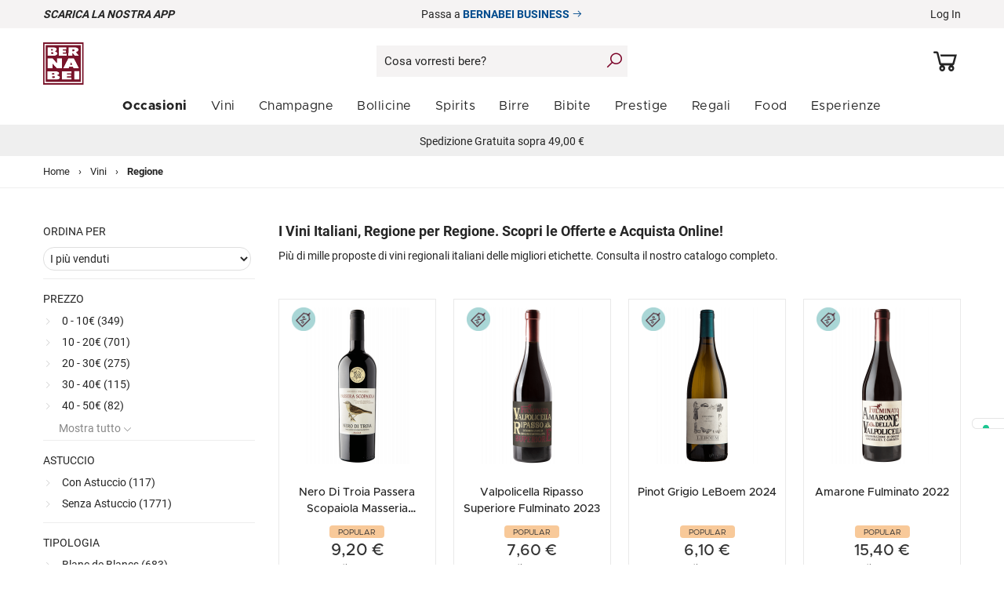

--- FILE ---
content_type: text/html; charset=UTF-8
request_url: https://www.bernabei.it/vino-online/regione/
body_size: 48496
content:

<!DOCTYPE html>
<html lang="it">
<meta charset="UTF-8">

<head>
<!-- insert stripe script -->
<script src="https://js.stripe.com/v3/"></script>
<!-- Global site tag (gtag.js) - Google Analytics -->
<script async src="https://www.googletagmanager.com/gtag/js?id=G-HPJS4TR2DS"></script>
<script>
    window.dataLayer = window.dataLayer || [];
    function gtag(){dataLayer.push(arguments);}
    gtag('js', new Date());

    gtag('config', 'G-HPJS4TR2DS', {
        'user_id': '', "transport_type":"beacon"
    });
    gtag('config', 'AW-969435325', {
        'allow_enhanced_conversions':true,
    });
</script>
<!-- Global site tag (gtag.js) - Google Analytics -->

<!-- Link next e prev -->


    <!-- Coockie Consent Iubenda -->

    <script type="text/javascript">
        var _iub = _iub || [];
        _iub.csConfiguration = {"askConsentAtCookiePolicyUpdate":true,"countryDetection":true,"enableFadp":true,"floatingPreferencesButtonDisplay":"anchored-center-right","perPurposeConsent":true,"rebuildIframe":false,"siteId":2459745,"cookiePolicyId":61677772,"lang":"it","banner":{"acceptButtonCaptionColor":"#FFFFFF","acceptButtonColor":"#0073CE","acceptButtonDisplay":true,"backgroundColor":"#FFFFFF","brandBackgroundColor":"#FFFFFF","brandTextColor":"#000000","closeButtonRejects":true,"customizeButtonCaptionColor":"#4D4D4D","customizeButtonColor":"#DADADA","customizeButtonDisplay":true,"explicitWithdrawal":true,"fontSizeBody":"16px","listPurposes":true,"logo":"https://www.bernabei.it/skin/frontend/default/sns_nova/images/logo.svg","position":"float-bottom-center","showTitle":false,"textColor":"#000000","acceptButtonCaption":"Accetta"}};
    </script>
    <script type="text/javascript" src="https://cs.iubenda.com/autoblocking/2459745.js"></script>
    <script type="text/javascript" src="//cdn.iubenda.com/cs/iubenda_cs.js" charset="UTF-8" async></script>

    <!--fine cookie consent iubenda -->


<title>Vendita Vini Italiani Online | Regione per Regione | Bernabei</title>
<meta http-equiv="Content-Type" content="text/html; charset=utf-8" />
<meta name="viewport" content="width=device-width, initial-scale=1.0, maximum-scale=1.0, user-scalable=no"/>
<meta name="HandheldFriendly" content="true"/>
<meta name="apple-touch-fullscreen" content="yes"/>
<link rel="apple-touch-icon" href="/skin/frontend/default/sns_nova/images/logo.svg">

<meta name="description" content="Su Bernabei.it trovi una selezione di vini regionali italiani in vendita online a prezzi convenienti. Spedizione Rapida e Sicura. Scegli il Tuo Vino Regionale!" />
<meta name="keywords" content="vini tipici regionali, vini italiani" />
<meta name="robots" content="INDEX,FOLLOW" />

<!-- Inizio Tag Opengraph -->

<meta property="og:url" content="https://www.bernabei.it/vino-online/regione/" />
<meta property="og:type" content="website" />
<meta property="og:title" content="Vendita Vini Italiani Online | Regione per Regione | Bernabei" />
<meta property="og:description" content="I Vini Italiani, Regione per Regione. Scopri le Offerte e Acquista Online!
Più di mille proposte di vini regionali italiani delle migliori etichette. Consulta il nostro catalogo completo." />
<meta property="og:image" content="https://www.bernabei.it/skin/frontend/default/sns_nova/images/logo.svg" />
<meta property="og:site_name" content="Bernabei.it" />
<!--Fine Tag Opengraph -->


<meta name="google-site-verification" content="GfOCX1IAj7VuXHjkw31mX164erJWZEwr9N4SngXNrQs" />
<meta name="p:domain_verify" content="9137a548d35e12af547217a2696dbf8d"/>
<meta name="p:domain_verify" content="9790be26b054b67012d974781c9b9709"/>
<meta name="facebook-domain-verification" content="lea64klcm0u6ext8tvqgchj2920iof" />
<meta name="facebook-domain-verification" content="fw21ado6wblrspaxljosodfwinbifg" />
<meta name="facebook-domain-verification" content="ushww4dq96qbx9cnv2k4c7ms7fz2kt" />
<meta name="google-site-verification" content="BF_n-MxJyTeSNEewVxFDxR_X0XMV3wPcQ05r9DGMtrM" />
<meta name="facebook-domain-verification" content="zftl282rg5r6j8bngl0101i2attzcq" />
<meta name="msvalidate.01" content="C42129879F54FE8465B98710363CBED0" /> 

<meta name="theme-color" content="#7a0026">
<meta name="msapplication-navbutton-color" content="#7a0026">
<meta name="apple-mobile-web-app-status-bar-style" content="#7a0026">

<link rel="icon" href="https://www.bernabei.it/media/favicon/default/favicon.ico" type="image/x-icon" />
<link rel="shortcut icon" href="https://www.bernabei.it/media/favicon/default/favicon.ico" type="image/x-icon" />
<link rel="alternate" hreflang="it" href="https://www.bernabei.it/vino-online/regione/" />
<link rel="stylesheet" type="text/css" href="https://www.bernabei.it/media/css_secure/65aa53cbdeeb40a1f9817c302d6f0a5d.css?v=20260116" />
<script type="text/javascript" src="https://www.bernabei.it/media/js/184442832066875751cfedc2210559bd.js?v=20260116"></script>
<!--[if lte IE 8]>
<link rel="stylesheet" type="text/css" href="https://www.bernabei.it/media/css_secure/4d14f2c74c5cbec181915f3a0e1bc803.css?v=20260116" />
<![endif]-->

<!--Tag canonical -->
<link rel="canonical" href="https://www.bernabei.it/vino-online/regione/" />


<script type="text/javascript">
//<![CDATA[
Mage.Cookies.path     = '/';
Mage.Cookies.domain   = '.www.bernabei.it';
//]]>
</script>
<script type="text/javascript" src="https://chimpstatic.com/mcjs-connected/js/users/b7ea51fc4e59ccfc8602af907/b1d6a85dc162b7a725c10012a.js" defer></script><script type="text/javascript">
//<![CDATA[
	var usingImgFly = 1;
	var scrollToCart = 0;
	var tCDeleteInCart = "Sei sicuro di voler rimuovere questo prodotto dal tuo carrello?";
	var tCRemoveCompare = "Are you sure you would like to remove this item from the Comparison List?";
	var tCRemoveAllCompare = "Are you sure you would like to remove all products from your comparison?";
	var tCRemoveWishlist = "Are you sure you would like to remove this item from the your Wish List?";
	var isCOPage=0;
	var isWLPage=0;
	var isCPPage=0;
	var isLoggedIn="0";
	var ajax_for_compare = 1;
	var ajax_for_wishlist = 1;
	var ajax_for_update = 1;
	var show_confirm = 0;
	var time_cd = 1;
	var show_product_in_confirm = 0;
	//var loader='<img alt="Caricamento..." src="https://www.bernabei.it/skin/frontend/default/sns_nova/sns/ajaxcart/images/ajax-loader.gif"/><div>Please wait...</div>';
	var loader='<img alt="Caricamento..." src="https://www.bernabei.it/skin/frontend/default/sns_nova/sns/ajaxcart/images/ajax-loader.gif"/>';
		var skiplink ='';
	var BASE_URL = 'https://www.bernabei.it/';
//]]>
</script>
<script type="text/javascript">
//<![CDATA[
	function getConfirm(result, hasMess){
		if(!show_confirm && !hasMess){ return false; }
		$("ajax_overlay").onclick = function(e){
			$("confirmbox").innerHTML='';
			$("ajax_content").setStyle({display:"none"});
			$("sns_ajaxwrap").setStyle({display:"none"});
			$("ajax_overlay").setStyle({display:"none"});
		};
		if(hasMess == 1){
			confirmcontent = result.messText;
		}else{
			cfaction = "";
			cfaction_text = "";
			cfaddedto_text = (closeCFirm==1 || deletePCompare==1)?"Item deleted from ":" added to ";

			if(result.addtype=='0'){
					ac_text=(isCOPage==1)?"Procedi all'acquisto":"Go to Cart";
					ac_href=(isCOPage==1)?"https://www.bernabei.it/checkout/onepage/":"https://www.bernabei.it/checkout/cart/";
					cfaction='<li><a id="btn_cfaction" title="Checkout" class="btn view-cart" onclick="$(\'confirmbox\').innerHTML=\'\';$(\'ajax_content\').setStyle({display:\'none\'});$(\'sns_ajaxwrap\').setStyle({display:\'none\'});window.location=\''+ac_href+'\';"  href="'+ac_href+'">	<span>'+ac_text+'</span></a></li>';
					cfaction_text="your shopping cart.";
			}else if(result.addtype=='1'){
					cfaction='<li><a id="btn_cfaction" title="View Wish List" class="btn view-wishlist" onclick="$(\'confirmbox\').innerHTML=\'\';$(\'ajax_content\').setStyle({display:\'none\'});$(\'sns_ajaxwrap\').setStyle({display:\'none\'});window.location=\'https://www.bernabei.it/wishlist/index/\';"  href="https://www.bernabei.it/wishlist/index/">	<span>Lista desideri</span></a></li>';
					cfaction_text="your wishlist.";
			}else if(result.addtype=='2'){
					strPop=result.co_sb;
					ac_href=strPop.substring(strPop.indexOf("popWin('"),strPop.indexOf(")",strPop.indexOf("popWin('"))+1);
					if(trim(ac_href)!=''){
						cfaction = '<li><a id="btn_cfaction" title="View Comparision" class="btn view-compare" href="javascript:void(\'0\')" onclick="$(\'confirmbox\').innerHTML=\'\';$(\'ajax_content\').setStyle({display:\'none\'});$(\'sns_ajaxwrap\').setStyle({display:\'none\'});'+ac_href+'">	<span>Compare</span></a></li>';
					}else{
						cfaction = '';
					}
					cfaction_text="comparison list.";
			}

			cfhead = '<span id="cout_down">'+ time_cd +'s</span><p class="head-cfbox '+((result.addtype=='1' || result.addtype=='2')?'show':'')+'"><span class="product-title">'+result.pdname+'</span>'+cfaddedto_text+cfaction_text+'</p>';
			pdinfo= (typeof result.pdinfo !="undefined")?result.pdinfo:"";
			confirmcontent =	cfhead + ((typeof pdinfo.item !="undefined" && pdinfo.item!="" && show_product_in_confirm)?(pdinfo.item):"") + ((typeof pdinfo.other !="undefined" && pdinfo.other!="")?pdinfo.other:"") + '<div id="bottom-cfbox"><ul>'+cfaction+'</ul></div>';
		}

		$("confirmbox").innerHTML=confirmcontent;
		setTimeout("getCDown(time_cd)",1000);
		$("ajax_content").setStyle({display:"block"});
		$("sns_ajaxwrap").setStyle({display:"block"});
		fixPosWrap();
		if(time_cd==0)
			isCPPage=0;
	}
//]]>
</script><script type="text/javascript">//<![CDATA[
        var Translator = new Translate({"Please select an option.":"Selezionare una opzione.","This is a required field.":"Questo \u00e8 un campo obbligatorio.","Please enter a valid number in this field.":"Inserire un numero valido in questo campo.","Please use letters only (a-z or A-Z) in this field.":"Utilizzare solo lettere in questo campo (a-z o A-Z).","Please use only letters (a-z), numbers (0-9) or underscore(_) in this field, first character should be a letter.":"Utilizzare solo lettere (a-z), numeri (0-9) o underscore(_) in questo campo, la prima lettera deve essere una lettera.","Please enter a valid phone number. For example (123) 456-7890 or 123-456-7890.":"Inserisci un numero di telefono valido. Per esempio (123) 456-7890 o 123-456-7890.","Please enter a valid date.":"Inserire una data valida.","Please enter a valid email address. For example johndoe@domain.com.":"Inserire un indirizzo email valido. Per esempio mail@bernabei.it.","Please enter 6 or more characters. Leading or trailing spaces will be ignored.":"Inserire 8 o pi\u00f9 caratteri, almeno una Maiuscola, un numero ed un carattere speciale. Gli spazi iniziali o finali saranno ignorati.","Please make sure your passwords match.":"Assicurati che le password corrispondano.","Please enter a valid URL. For example http:\/\/www.example.com or www.example.com":"Inserire un URL valido. Per esempio http:\/\/www.example.com o www.example.com","Please enter a valid social security number. For example 123-45-6789.":"Inserire un numero valido di previdenza sociale. Per esempio 123-45-6789.","Please enter a valid zip code. For example 90602 or 90602-1234.":"Inserire un codice zip valdio. Per esempio 90602 o 90602-1234.","Please enter a valid zip code.":"Inserire un CAP valido.","Please use this date format: dd\/mm\/yyyy. For example 17\/03\/2006 for the 17th of March, 2006.":"Utilizzare questo formato della data: dd\/mm\/yyyy. Per esempio 17\/03\/2006 per il 17 di Marzo, 2006.","Please enter a valid $ amount. For example $100.00.":"Inserire un importo valido di $. Per esempio $100.00.","Please select one of the above options.":"Selezionare una delle opzioni soprastanti.","Please select one of the options.":"Selezionare una delle opzioni.","Please select State\/Province.":"Selezionare Stato\/Provincia.","Please enter a number greater than 0 in this field.":"Insereire un numero maggiore di 0 in questo campo.","Please enter a valid credit card number.":"Inserire un numero di carta di credito valido.","Incorrect credit card expiration date.":"Data di scadenza della carta di credito non valida.","Please wait, loading...":"Attendere prego, caricamento...","Please enter a valid day (1-%d).":"Inserire un giorno valido (1-%d).","Please enter a valid month (1-12).":"Inserire un mese valido (1-12).","Please enter a valid year (1900-%d).":"Inserire un anno (1900-%d).","Please enter a valid full date.":"Inserire una data valida.","Complete":"Completo","Add Products":"Aggiungi prodotti","Please choose to register or to checkout as a guest":"Scegli di registrarti o di fare il checkout come ospite","Please specify shipping method.":"Per favore specifica un metodo di spedizione.","Please specify payment method.":"Specificare il metodo di pagamento.","Add to Cart":"Aggiungi al carrello","In Stock":"Disponibile","Out of Stock":"Non disponibile"});
        //]]></script>
<script type="text/javascript">
//<![CDATA[
	function isHandheldDevices() {
		var check = false;
		(function(a){if(/(android|ipad|playbook|silk|bb\d+|meego).+mobile|avantgo|bada\/|blackberry|blazer|compal|elaine|fennec|hiptop|iemobile|ip(hone|od)|iris|kindle|lge |maemo|midp|mmp|netfront|opera m(ob|in)i|palm( os)?|phone|p(ixi|re)\/|plucker|pocket|psp|series(4|6)0|symbian|treo|up\.(browser|link)|vodafone|wap|windows (ce|phone)|xda|xiino/i.test(a)||/1207|6310|6590|3gso|4thp|50[1-6]i|770s|802s|a wa|abac|ac(er|oo|s\-)|ai(ko|rn)|al(av|ca|co)|amoi|an(ex|ny|yw)|aptu|ar(ch|go)|as(te|us)|attw|au(di|\-m|r |s )|avan|be(ck|ll|nq)|bi(lb|rd)|bl(ac|az)|br(e|v)w|bumb|bw\-(n|u)|c55\/|capi|ccwa|cdm\-|cell|chtm|cldc|cmd\-|co(mp|nd)|craw|da(it|ll|ng)|dbte|dc\-s|devi|dica|dmob|do(c|p)o|ds(12|\-d)|el(49|ai)|em(l2|ul)|er(ic|k0)|esl8|ez([4-7]0|os|wa|ze)|fetc|fly(\-|_)|g1 u|g560|gene|gf\-5|g\-mo|go(\.w|od)|gr(ad|un)|haie|hcit|hd\-(m|p|t)|hei\-|hi(pt|ta)|hp( i|ip)|hs\-c|ht(c(\-| |_|a|g|p|s|t)|tp)|hu(aw|tc)|i\-(20|go|ma)|i230|iac( |\-|\/)|ibro|idea|ig01|ikom|im1k|inno|ipaq|iris|ja(t|v)a|jbro|jemu|jigs|kddi|keji|kgt( |\/)|klon|kpt |kwc\-|kyo(c|k)|le(no|xi)|lg( g|\/(k|l|u)|50|54|\-[a-w])|libw|lynx|m1\-w|m3ga|m50\/|ma(te|ui|xo)|mc(01|21|ca)|m\-cr|me(rc|ri)|mi(o8|oa|ts)|mmef|mo(01|02|bi|de|do|t(\-| |o|v)|zz)|mt(50|p1|v )|mwbp|mywa|n10[0-2]|n20[2-3]|n30(0|2)|n50(0|2|5)|n7(0(0|1)|10)|ne((c|m)\-|on|tf|wf|wg|wt)|nok(6|i)|nzph|o2im|op(ti|wv)|oran|owg1|p800|pan(a|d|t)|pdxg|pg(13|\-([1-8]|c))|phil|pire|pl(ay|uc)|pn\-2|po(ck|rt|se)|prox|psio|pt\-g|qa\-a|qc(07|12|21|32|60|\-[2-7]|i\-)|qtek|r380|r600|raks|rim9|ro(ve|zo)|s55\/|sa(ge|ma|mm|ms|ny|va)|sc(01|h\-|oo|p\-)|sdk\/|se(c(\-|0|1)|47|mc|nd|ri)|sgh\-|shar|sie(\-|m)|sk\-0|sl(45|id)|sm(al|ar|b3|it|t5)|so(ft|ny)|sp(01|h\-|v\-|v )|sy(01|mb)|t2(18|50)|t6(00|10|18)|ta(gt|lk)|tcl\-|tdg\-|tel(i|m)|tim\-|t\-mo|to(pl|sh)|ts(70|m\-|m3|m5)|tx\-9|up(\.b|g1|si)|utst|v400|v750|veri|vi(rg|te)|vk(40|5[0-3]|\-v)|vm40|voda|vulc|vx(52|53|60|61|70|80|81|83|85|98)|w3c(\-| )|webc|whit|wi(g |nc|nw)|wmlb|wonu|x700|yas\-|your|zeto|zte\-/i.test(a.substr(0,4)))check = true})(navigator.userAgent||navigator.vendor||window.opera);
		return check;
	}
	var SKIN_URL = 'https://www.bernabei.it/skin/frontend/default/sns_nova/';
	var TMPL_NAME = 'sns_nova';
	var TMPL_COOKIE = null;
	var IS_HANDHELD = isHandheldDevices();
	var KEEP_MENU = 0;
    var IS_HORECA = 0;

//]]>
</script>



<!-- Bing Tracking -->

<script class="_iub_cs_activate-inline" type="text/plain" data-iub-purposes="5" cookie-consent="targeting">(function(w,d,t,r,u){var f,n,i;w[u]=w[u]||[],f=function(){var o={ti:"26049645"};o.q=w[u],w[u]=new UET(o),w[u].push("pageLoad")},n=d.createElement(t),n.src=r,n.async=1,n.onload=n.onreadystatechange=function(){var s=this.readyState;s&&s!=="loaded"&&s!=="complete"||(f(),n.onload=n.onreadystatechange=null)},i=d.getElementsByTagName(t)[0],i.parentNode.insertBefore(n,i)})(window,document,"script","//bat.bing.com/bat.js","uetq");</script>


<!-- Webgains Tracking -->

<script class="_iub_cs_activate-inline" type="text/plain" data-iub-purposes="5" cookie-consent="targeting">
(function(w,e,b,g,a,i,n,s){w['ITCLKOBJ']=a;w[a]=w[a]||function(){(w[a].q=w[a].q||[]).push(arguments)},w[a].l=1*new Date();i=e.createElement(b),n=e.getElementsByTagName(b)[0];i.async=1;i.src=g;n.parentNode.insertBefore(i,n)})(window,document,'script','https://analytics.webgains.io/clk.min.js','ITCLKQ');
ITCLKQ('set', 'internal.cookie', true);
ITCLKQ('set', 'internal.api', true);
ITCLKQ('click');
</script>

<!-- Webgains Tracking -->

<script type="text/javascript">
//<![CDATA[
    var MAGE_STORE_ID = '17';
//]]>
</script>


	
			
<script type="text/javascript">
  window.zESettings = {
    webWidget: {
      color: { theme: '' },
      chat: {
        suppress: true,
        notifications: {
          mobile: {
            disable: true
          }
        }
      }
    }
  };
</script>


<script type="text/javascript">

function loadZendeskChat() {
      var zdscript = document.createElement('script');
      zdscript.setAttribute('id','ze-snippet');
      zdscript.src = 'https://static.zdassets.com/ekr/snippet.js?key=88dcd217-36e0-41ab-9201-4c28a733742b';
      (document.getElementsByTagName('body')[0]).appendChild(zdscript);

    };

jQuery(window).load(function($) {


    if(document.cookie.indexOf('zendesk') != -1){
        
        loadZendeskChat();

        jQuery('#ze-snippet').load(function($) {

            zE('webWidget', 'setLocale', 'it');


            zE(function() {
                zE.identify({
                name: jQuery('#customer-info').data('name'),
                email: jQuery('#customer-info').data('email'),
                });
            });

            zE('webWidget:on', 'open', function() {

                zE('webWidget', 'prefill', {
                    name: {
                    value: jQuery('#customer-info').data('name')
                    },
                    email: {
                    value: jQuery('#customer-info').data('email')
                    }
                });

            });

        });

    }
    setCookie('zendesk', 1, 7);

});

</script>



</head>



<body id="bd" class="store-view-it  catalog-category-view page-not-logged  category284  categorypath-vino-online-regione- category-regione special-menu layout-ml chrome sns_nova catpage">
    <div id="sns_wrapper">
                    <noscript>
        <div class="global-site-notice noscript">
            <div class="notice-inner">
                <p>
                    <strong>JavaScript seems to be disabled in your browser.</strong><br />
                    You must have JavaScript enabled in your browser to utilize the functionality of this website.                </p>
            </div>
        </div>
    </noscript>



<div class="header-switch-horeca">

    
    Passa a <a href="/business" class="blu"><strong>BERNABEI BUSINESS <i class="las la-arrow-right"></i></strong></a>

</div>


<style>

    @media screen and (max-width: 641px) {

    
        #sns_menu {top:40px !important;}
        #sns_header {top:40px !important;}
        #sns_wrapper {padding-top:110px !important;}
        .header-switch-horeca {display: block !important;}

        

    }

</style>

        

<!-- Very Large Image Hack to score LCP PageSpeed Inside -->
<img width="99999" height="99999" style="pointer-events: none; position: absolute; top: 0; left: 0; width: 99vw; height: 99vh; max-width: 99vw; max-height: 99vh;"  src="[data-uri]">

<!-- modal dialog -->
<!--end  modal dialog -->

    <div class="modal fade" id="modal_login" style="display:none">
        <div class="modal-dialog">
            <div class="modal-content">
                <div class="modal-header block">
                    <!--<button type="button" class="close" data-dismiss="modal" aria-hidden="true">&times;</button>-->
                    <div class="block-title modal-title current">Accedi</div>
                    <div class="block-title modal-title" onclick="location.href='https://www.bernabei.it/customer/account/create/'">Registrati</div>
                </div>
                <div class="modal-body">
                    
<form action="https://www.bernabei.it/customer/account/loginPost/" method="post">
    <input name="form_key" type="hidden" value="jmrcw3DmCVsxLyqc" />

    <div class="inchoo-socialconnect-mini-login">   

        
                
    <div class="inchoo-socialconnect-google">
            <a href="https://accounts.google.com/o/oauth2/auth?response_type=code&amp;redirect_uri=https%3A%2F%2Fwww.bernabei.it%2Fsocialconnect%2Fgoogle%2Fconnect%2F&amp;client_id=98601623246.apps.googleusercontent.com&amp;scope=https%3A%2F%2Fwww.googleapis.com%2Fauth%2Fuserinfo.profile+https%3A%2F%2Fwww.googleapis.com%2Fauth%2Fuserinfo.email&amp;state=8229711ba076542d03041f1becbb4d3a&amp;access_type=offline&amp;approval_prompt=auto">Accedi</a>
    </div>


        
        

                
    <div class="inchoo-socialconnect-facebook">
            <a href="https://graph.facebook.com/oauth/authorize?client_id=820965988395920&amp;redirect_uri=https%3A%2F%2Fwww.bernabei.it%2Fsocialconnect%2Ffacebook%2Fconnect%2F&amp;state=c6f35456f4815f034a30a09fbfe8862f&amp;scope=email%2Cpublic_profile">Accedi</a>
    </div>



                
</div>
    <div class="block-content row-fluid">
    

        <div class="">
            <label for="mini-login">Email:</label><input type="text" name="login[username]" id="mini-login" class="input-text" />
            <label for="mini-password">Password:</label><input type="password" name="login[password]" id="mini-password" class="input-text" />
        </div>
        <div class="">
            

                <a href="https://www.bernabei.it/customer/account/forgotpassword/" class="bordeau">Hai dimenticato la password ?</a>
            <br /><br />
            <div class="actions">
                <button type="submit" class="button current"><span><span>Accedi</span></span></button>
				
            </div>
            <br /><br />
            <p class="a-center">
            <a href="#flog" data-dismiss="modal">Vuoi solo navigare? Continua come ospite</a>
            </p>

        </div>
    </div>
</form>                </div>
            </div><!-- /.modal-content -->
        </div><!-- /.modal-dialog -->
    </div><!-- /.modal -->
    
<!-- Flags Form -->
<!-- /.Flags Form -->
<div id="scroll-menu">
    <div id="sns_topheader" class="wrap">
        <div class="container">
            <div class="row-fluid">
                <!--
    	<div class="topheader-left span5">
              </div>
    	-->
                <div class="topheader-right span12"><div class="inner">

                        <div class="header-title">

                            <p><em><strong><a href="/scarica-app">Scarica la nostra APP</a></strong></em></p>
                        </div>

                        <div class="header-switch-horeca">

                            
    Passa a <a href="/business" class="blu"><strong>BERNABEI BUSINESS <i class="las la-arrow-right"></i></strong></a>


                        </div>

                        <div class="sns-quickaccess"><div class="quickaccess-inner">


                                <ul class="links">
                        <li ><a href="#modal_login" title="Log In" class="login last" data-toggle="modal">Log In</a></li>
            </ul>


                            </div></div>



                    </div></div>
            </div>
        </div>
    </div>

    <!-- BEGIN: Header -->
    <div id="sns_header" class="wrap">
        <div class="container">
            <div class="row-fluid">
                <!-- BEGIN: Logo -->
                <div id="logo" class="span2">
                    <a title="La tua enoteca online: vendita vini, liquori, champagne, bollicine, birre e bibite" href="https://www.bernabei.it/">
                                                    <img src="https://www.bernabei.it/skin/frontend/default/sns_nova/images/logo.svg" alt="La tua enoteca online: vendita vini, liquori, champagne, bollicine, birre e bibite" />
                                                    <!--<span></span>-->
                    </a>
                </div>
                <!-- END: Logo -->
                <div class="header-right span8 searchbar-mobile">
                    <div class="header-right-inner">
                                                <div class="header-message">

                        </div>

                        <form id="search_mini_form" action="https://www.bernabei.it/catalogsearch/result/" method="get">
    <div class="form-search">
        <input id="search" type="text" name="q" value="" class="input-text" autocomplete="off" />
        <button type="submit" title="Cosa vorresti bere?" class="button"><i class="las la-search"></i></button>
        <button type="button" title="" class="search-reset" onclick="jQuery('#search').val('');jQuery(this).css('visibility','hidden');jQuery('#search').focus();"><i class="las la-times"></i></button>
        <div id="search_autocomplete" class="search-autocomplete"></div>
        <script type="text/javascript">
        //<![CDATA[
            var searchForm = new Varien.searchForm('search_mini_form', 'search', 'Cosa vorresti bere?');
            var getSuggestUrl = 'https://www.bernabei.it/catalogsearch/ajax/suggest/';
            //searchForm.initAutocomplete('https://www.bernabei.it/catalogsearch/ajax/suggest/', 'search_autocomplete');
        
            if(jQuery('#search').val() != 'Cosa vorresti bere?'){jQuery('.search-reset').css('visibility','visible');}

            jQuery('.search-reset').click(function(){
                jQuery('#search_autocomplete').html('');
            });

            searchAutocomplete(getSuggestUrl);
            
        //]]>
        </script>
    </div>
</form>
                    </div>
                </div>
                <div class="span2">
                    <div class="block block-login user-scroll">
                        <div class="block-login ">
                            <span class="login"><a title="Log In" href="/customer/account" data-toggle="modal"><i class="las la-user"></i></a></span>
                        </div>
                    </div>
                    <script type="text/javascript">
//<![CDATA[
 	minicart = new miniCartForm('minicart-form_uq6969a723e3dda', '', 'https://www.bernabei.it/checkout/cart/updatePost/');
//]]>
</script>
<div class="block mini-cart sns-ajaxcart">
    <a class="block-title" href="https://www.bernabei.it/checkout/cart/">
        <i class="las la-shopping-cart mini-cart-shopping"></i>
    		            <div class="cart-status">
	            <span class="label">Carrello</span>
	            <span class="subtotal">
	           		<span>0 item(s) - </span>
	           		<span>0.00</span>
	           	</span>
	           </div>
	        </a>
    </div>
<script type="text/javascript">
//<![CDATA[
if(!IS_HANDHELD){

}else{
	jQuery('.mini-cart').addClass('handheld');
}
//]]>
</script>
                    <li class="wishlist"><a href="https://www.bernabei.it/wishlist/" title="La mia lista dei desideri"  class="wishlist"><i class="las la-heart"></i></a></li>
                </div>
            </div>
        </div>
    </div>
    <!-- END: Header -->

    <!-- BEGIN: Menu -->
    <div id="sns_menu" class="wrap">
        <div class="inner">
            <div class="container">
                <div class="row-fluid">
                    <!-- BEGIN: Main Navigation -->
                    <div id="sns_mainnav" class="">
                        <div id="sns_custommenu" class="">
	<ul class="mainnav">
		<li class="level0 nav-1 no-group drop-blocks first cat-247">
<a href="https://www.bernabei.it/offerte/" class=" menu-title-lv0">
<span>Occasioni</span>
</a>
<div class="wrap_dropdown fullwidth">
<div class="row-fluid">
<div class="span12">
<div class="wrap_rightblock">
<!--<div class="col group">
<ul>
<li><a class="colour" href="/offerte/road-to-2026">Road to 2026</a></li>
<li><a href="/offerte/promo/champagne-christmas-sale">Champagne</a></li>
<li><a href="/offerte/promo/bollicine-christmas-sale">Bollicine</a></li>
<li><a href="/offerte/promo/vini-rossi-christmas-sale">Vini Rossi</a></li>
<li><a href="/offerte/promo/vini-bianchi-christmas-sale">Vini Bianchi</a></li>
<li><a href="/offerte/promo/spirits-christmas-sale">Spirits</a></li>
</ul>
</div>-->

<div class="col group">
<ul>
<li><a class="colour" href="/offerte/sconti-invernali">Winter Sale</a></li>
<li><a href="/offerte/promo/winter-sale-champagne">Champagne</a></li>
<li><a href="/offerte/promo/winter-sale-bollicine">Bollicine</a></li>
<li><a href="/offerte/promo/winter-sale-vini-rossi">Vini Rossi</a></li>
<li><a href="/offerte/promo/winter-sale-vini-bianchi">Vini Bianchi</a></li>
<li><a href="/offerte/promo/winter-sale-spirits">Spirits</a></li>
</ul>
</div>

<style>
#sns_custommenu > ul > li.level0.custom-item > a.menu-title-lv0 {
    font-weight:normal!important;
}
#sns_custommenu > ul > li:nth-child(1) > a > span {
    font-weight: 900!important;
}
#sns_custommenu ul.mainnav li.level0 div.wrap_rightblock .col.group ul a.colour {
  color: #7A0027 !important;
}

</style>
</div>
</div>
</div>
</div>
</li><li class="level0 nav-2 no-group drop-blocks cat-178">
<a href="https://www.bernabei.it/vino-online/" class=" menu-title-lv0">
<span>Vini</span>
</a>
<div class="wrap_dropdown fullwidth">
<div class="row-fluid">
<div class="span12">
<div class="wrap_rightblock">
<div class="col group">
<ul>
<ul>
<li><a href="/vino-online/bianco/">Bianchi </a></li>
</ul>
<ul>
<li><a href="/vino-online/rosso/">Rossi </a></li>
</ul>
<ul>
<li><a href="/vino-online/rosato/">Rosati </a></li>
</ul>
<ul>
<li><a href="/vino-online/vini-frizzanti/">Frizzanti </a></li>
</ul>
<ul>
<li><a href="/vino-online/esteri/francia/">Francesi </a></li>
</ul>
<ul>
<li><a href="/da-collezione/sassicaia/">Sassicaia </a></li>
</ul>
<ul>
<li><a href="/da-collezione/tignanello/">Tignanello </a></li>
</ul>
<ul>
<li><a href="/vino-online/vini-premiati/">Vini Premiati </a></li>
</ul>
<ul>
<li><a href="/offerte/esclusive-bernabei/esclusive-bernabei-vini">Bernabei consiglia</a></li>
</ul>
<ul>
<li><a href="/vino-online/ultimi-arrivi">Ultimi arrivi <span class="new">NEW</span></a></li>
</ul>
<ul>
<li><a href="/vino-online/accessori-vino/">Accessori<span class="new">NEW</span></a></li>
</ul>
<ul>
</div>
<div class="col">
<ul>
<li><a href="#">Tipologie</a></li>
<li><a href="/vino-online/rosso/amarone/"> Amarone </a></li>
<li><a href="/vino-online/rosso/barolo/"> Barolo </a></li>
<li><a href="/vino-online/rosso/brunello/"> Brunello </a></li>
<li><a href="/vino-online/bianco/chardonnay/"> Chardonnay </a></li>
<li><a href="/vino-online/rosso/chianti/"> Chianti </a></li>
<li><a href="/vino-online/bianco/gewurztraminer/"> Gewürztraminer</a></li>
<li><a href="/vino-online/rosso/montepulciano/"> Montepulciano </a></li>
<li><a href="/vino-online/rosso/pinot-nero/"> Pinot Nero </a></li>
<li><a href="/vino-online/bianco/ribolla/"> Ribolla Gialla</a></li>
<li><a href="/vino-online/bianco/sauvignon/"> Sauvignon </a></li>
<li><a href="/vino-online/bianco/vermentino/"> Vermentino </a></li>
<li><a class="lst-child-list" href="/vino-online/"> Tutte le tipologie &raquo;</a></li>
</ul>
</div>
<div class="col">
<ul>
<li><a href="#">Regione</a></li>
<li><a href="/vino-online/regione/friuli-venezia-giulia/">Friuli-Venezia Giulia</a></li>
<li><a href="/vino-online/regione/piemonte/"> Piemonte </a></li>
<li><a href="/vino-online/regione/sicilia/"> Sicilia </a></li>
<li><a href="/vino-online/regione/toscana/"> Toscana </a></li>
<li><a href="/vino-online/regione/trentino-alto-adige/"> Trentino-Alto Adige </a></li>
<li><a class="lst-child-list" href="/vino-online/regione/"> Tutte le regioni &raquo;</a></li>
</ul>
<ul>
<li><a href="#">Vini Esteri</a></li>
<li><a href="/vino-online/esteri/cile/"> Cile </a></li>
<li><a href="/vino-online/esteri/portogallo/"> Portogallo </a></li>
<li><a href="/vino-online/esteri/spagna/"> Spagna </a></li>
<li><a class="lst-child-list" href="/vino-online/esteri/"> Tutti i vini esteri &raquo;</a></li>
</ul>
</div>
<div class="col">
<ul>
<li><a href="#">Vini Artigianali</a></li>
<li><a href="/vino-online/vini-artigianali/vini-biodinamici/"> Biodinamici </a></li>
<li><a href="/vino-online/vini-artigianali/biologici/"> Biologici </a></li>
<li><a href="/vino-online/vini-artigianali/vini-in-anfora/"> In Anfora </a></li>
<li><a href="/vino-online/vini-artigianali/vini-naturali/"> Naturali </a></li>
<li><a href="/vino-online/vini-artigianali/orange-wine/"> Orange Wine</a></li>
<li><a href="/vino-online/vini-artigianali/vini-triple-a/"> Triple A </a></li>
<li><a class="lst-child-list" href="/vino-online/vini-artigianali"> Tutti i vini artigianali &raquo;</a></li>
</ul>
<ul>
<li><a href="#"> Vini Dessert </a></li>
<li><a href="/vino-online/dessert/moscato/"> Moscato </a></li>
<li><a href="/vino-online/dessert/passito/"> Passito </a></li>
<li><a class="lst-child-list" href="/vino-online/dessert/"> Tutti i vini dessert &raquo;</a></li>
</ul>
</div>
</div>
</div>
</div>
</div>
</li><li class="level0 nav-3 no-group drop-blocks cat-216">
<a href="https://www.bernabei.it/champagne/" class=" menu-title-lv0">
<span>Champagne</span>
</a>
<div class="wrap_dropdown fullwidth">
<div class="row-fluid">
<div class="span12">
<div class="wrap_rightblock">
<div class="col">
<ul>
<li><a href="#"> Tipologia</a>
<li><a href="/champagne/champagne-blanc-de-blancs/"> Blanc de Blancs </a></li>
<li><a href="/champagne/champagne-blanc-de-noirs/"> Blanc de Noirs </a></li>
<li><a href="/champagne/champagne-millesimato/"> Millesimato </a></li>
<li><a href="/champagne/rose/"> Rosé </a></li>
<li><a href="/champagne/?champagne_tipologia=4942"> Sans Année </a></li>
</ul>
</div>

<div class="col">
<ul>
<li><a href="#"> Brand</a>
<li><a href="/champagne/armand-de-brignac/"> Armand de Brignac </a></li>
<li><a href="/champagne/billecart-salmon/"> Billecart Salmon </a></li>
<li><a href="/champagne/bollinger/"> Bollinger </a></li>
<li><a href="/champagne/dom-perignon/"> Dom Pérignon </a></li>
<li><a href="/champagne/lamar/"> Lamar </a></li>
<li><a href="/champagne/laurent-perrier/"> Laurent-Perrier </a></li>
<li><a href="/champagne/moet-chandon/"> Mo&euml;t &amp; Chandon </a></li>
<li><a href="/champagne/mumm/"> Mumm </a></li>
<li><a href="/champagne/piper-heidsieck/"> Piper-Heidsieck </a></li>
<li><a class="lst-child-list" href="/champagne/"> Tutti i brand &raquo;</a></li>
</ul>
</div>

<div class="col">
<ul>
<li><a href="#"> Dosaggio</a>
<li><a href="/champagne/champagne-brut/"> Brut</a>
<li><a href="/champagne/champagne-extra-brut/"> Extra Brut</a>
<li><a href="/champagne/?dosaggio=4542"> Pas Dosé - Nature</a>
<li><a href="/champagne/champagne-demi-sec/"> Demi Sec</a>
<li><a href="/champagne/champagne-dry/"> Dry</a>
<li><a href="/champagne/champagne-dolce/"> Dolce</a>
<li><a href="/champagne/?dosaggio=9862"> Sec</a>
<li><a class="lst-child-list" href="/champagne/"> Tutti i dosaggi &raquo;</a></li>
</ul>
</div>
</div>
</div>
</div>
</div>
</li><li class="level0 nav-4 no-group drop-blocks cat-242">
<a href="https://www.bernabei.it/bollicine/" class=" menu-title-lv0">
<span>Bollicine</span>
</a>
<div class="wrap_dropdown fullwidth">
<div class="row-fluid">
<div class="span12">
<div class="wrap_rightblock">
<div class="col group">
<ul>
<li><a href="/bollicine/prosecco/"> Prosecco</a></li>
</ul>
<ul>
<li><a href="/bollicine/franciacorta/"> Franciacorta </a></li>
</ul>
<ul>
<li><a href="/bollicine/spumante/"> Spumante </a></li>
</ul>
<ul>
<li><a href="/bollicine/trento-doc/"> Trentodoc </a></li>
</ul>
<ul>
<li><a href="/bollicine/cremant/"> Crémant </a></li>
</ul>
<ul>
<li><a href="/bollicine/alta-langa/"> Alta Langa </a></li>
</ul>
<ul>
<li><a href="/bollicine/cava-spagnolo/"> Cava </a></li>
</ul>
<ul>
<li><a href="/offerte/esclusive-bernabei/esclusive-bernabei-bollicine/"> Bernabei consiglia </a></li>
</ul>
<ul>
<li><a href="/bollicine/ultimi-arrivi/">Ultimi arrivi <span class="new">NEW</span></a></li>
</ul>
<ul>
<li><a href="/bollicine/bollicine-alcohol-free/">Alcohol free </a></li>
</ul>
<ul>
<li><a href="/vino-online/accessori-vino/">Accessori<span class="new">NEW</span></a></li>
</ul>
</div>
<div class="col">
<ul>
<li><a href="#">Brand</a></li>
<li><a href="/astoria/"> Astoria </a></li>
<li><a href="/bollicine/?brand=6840"> Banfi </a></li>
<li><a href="/bellavista/"> Bellavista Alma </a></li>
<li><a href="/bollicine/?brand=7092"> Bernabei </a></li>
<li><a href="/ca-del-bosco/"> Ca' del Bosco </a></li>
<li><a href="/contadi-castaldi/"> Contadi Castaldi </a></li>
<li><a href="/ferrari-fratelli-lunelli/"> Ferrari </a></li>
<li><a href="/fratelli-berlucchi/"> Fratelli Berlucchi </a></li>
<li><a href="/marton/"> Martòn </a></li>
<li><a class="lst-child-list" href="/bollicine/"> Tutti i brand &raquo;</a></li>
</ul>
</div>
<div class="col">
<ul>
<li><a href="#"> Tipologia</a>
<li><a href="/bollicine/?dosaggio=4544"> Brut</a></li>
<li><a href="/bollicine/?dosaggio=4548"> Dolce</a></li>
<li><a href="/bollicine/?dosaggio=4543"> Extra Brut</a></li>
<li><a href="/bollicine/?dosaggio=4545"> Extra Dry</a></li>
<li><a href="/bollicine/?dosaggio=4542"> Pas Dosé</a></li>
<li><a href="/bollicine/?champagne_tipologia=143"> Rosé</a></li>
<li><a class="lst-child-list" href="/bollicine/"> Tutte le tipologie &raquo;</a></li>
</ul>
<ul>
<li><a href="#">Metodo</a></li>
<li><a href="/bollicine/metodo-classico/"> Metodo Classico </a></li>
<li><a href="/bollicine/metodo-charmat/"> Metodo Charmat  </a></li>
<li><a href="/bollicine/vini-metodo-ancestrale/"> Metodo Ancestrale </a></li>
</ul>
</div>
</div>
</div>
</div>
</div>
</li><li class="level0 nav-5 no-group drop-blocks cat-201">
<a href="https://www.bernabei.it/liquori/" class=" menu-title-lv0">
<span>Spirits</span>
</a>
<div class="wrap_dropdown fullwidth">
<div class="row-fluid">
<div class="span12">
<div class="wrap_rightblock">
<div class="col group">
<ul>
<li><a href="/liquori/rum/"> Rum  </a></li>
</ul>
<ul>
<li><a href="/liquori/gin/"> Gin  </a></li>
</ul>
<ul>
<li><a href="/liquori/whisky/"> Whisky  </a></li>
</ul>
<ul>
<li><a href="/liquori/grappa/"> Grappa </a></li>
</ul>
<ul>
<li><a href="/liquori/vodka/"> Vodka  </a></li>
</ul>
<ul>
<li><a href="/liquori/tequila/"> Tequila  </a></li>
</ul>
<ul>
<li><a href="/liquori/amaro/"> Amaro </a></li>
</ul>
<ul>
<li><a href="/liquori/linea-campari"> Campari </a></li>
</ul>
<ul>
<li><a href="/liquori/mignon/"> Mignon </a></li>
</ul>
<ul>
<li><a href="/offerte/esclusive-bernabei/esclusive-bernabei-spirits/">Bernabei consiglia</a>
</ul>
<ul>
<li><a href="/liquori/ultimi-arrivi">Ultimi arrivi <span class="new">NEW</span></a></li>
</ul>
<ul>
<li><a href="/liquori/spirits-alcohol-free">Alcohol free </a></li>
</ul>
</div>
<div class="col">
<ul>
<li><a href="#"> Brand </a></li>
<li><a href="/distillerie-berta"> Berta </a></li>
<li><a href="/calamaro"> Calamaro </a></li>
<li><a href="/distilleria-gin-mare"> Gin Mare </a></li>
<li><a href="/liquori/rum/desiderio"> Desiderio </a></li>
<li><a href="/liquori/rum/diplomatico/"> Diplomático </a></li>
<li><a href="/hendricks"> Hendrick's </a></li>
<li><a href="/vecchio-magazzino-doganale"> Jefferson </a></li>
<li><a href="/lagavulin"> Lagavulin </a></li>
<li><a href="/torino-distillati"> Malfy </a></li>
<li><a href="/nikka"> Nikka </a></li>
<li><a href="/talisker"> Talisker</a></li>
<li><a class="lst-child-list" href="/liquori/"> Tutti i brand &raquo;</a></li>
</ul>
</div>
<div class="col">
<ul>
<li><a href="#">Altre categorie</a></li>
<li><a href="/liquori/aperitivo/"> Aperitivo  </a></li>
<li><a href="/liquori/armagnac/"> Armagnac  </a></li>
<li><a href="/liquori/cocktail-in-fusto/"> Cocktail in fusto  </a></li>
<li><a href="/liquori/calvados/"> Calvados</a></li>
<li><a href="/liquori/cognac/"> Cognac </a></li>
<li><a href="/liquori/limoncello/"> Limoncello</a></li>
<li><a href="/liquori/mezcal/"> Mezcal</a></li>
<li><a href="/liquori/sake/"> Sake</a></li>
<li><a href="/liquori/shochu/"> Shochu</a></li>
<li><a href="/liquori/vermouth/"> Vermouth</a></li>
<li><a class="lst-child-list" href="/liquori/"> Tutte le categorie &raquo;</a></li>
</ul>
</div>
</div>
</div>
</div>
</div>
</li><li class="level0 nav-6 no-group drop-blocks cat-214">
<a href="https://www.bernabei.it/birre-online/" class=" menu-title-lv0">
<span>Birre</span>
</a>
<div class="wrap_dropdown fullwidth">
<div class="row-fluid">
<div class="span12">
<div class="wrap_rightblock">
<div class="col group">
<ul>
<li><a href="/birre-online/birra-artigianale/"> Birre Artigianali</a></li>
</ul>
<ul>
<li><a href="/birre-online/?birre_tipo=4552"> Lager</a></li>
</ul>
<ul>
<li><a href="/birre-online/?birre_tipo=5761"> India Pale Ale</a></li>
</ul>
<ul>
<li><a href="/birre-online/?birre_tipo=3357"> Pilsner</a></li>
</ul>
<ul>
<li><a href="/birre-online/?birre_tipo=3350"> Blanche</a></li>
</ul>
<ul>
<li><a href="/birre-online/?birre_tipo=3345"> Abbazia</a></li>
</ul>
<ul>
<li><a href="/birre-online/fusti-di-birra/">Fusti Blade</a></li>
</ul>
<ul>
<li><a href="/birre-online/spillatori-birra/">Spillatori</a></li>
</ul>
<ul>
<li><a href="/birre-online/casse-di-birra/">Casse di Birra</a></li>
</ul>
<ul>
<li><a href="/birre-online/accessori-birre/">Accessori<span class="new">NEW</span></a></li>
</ul>
<ul>
<li><a href="/birre-online/birre-alcohol-free/">Alcohol free</a></li>
</ul>
<ul>
<li><a href="/birre-gluten-free/">Gluten free</a></li>
</ul>
</div>
<div class="col">
<ul>
<li><a href="#">Brand</a></li>
<li><a href="/cerveceria-modelo"> Corona </a></li>
<li><a href="/heineken"> Heineken </a></li>
<li><a href="/ichnusa"> Ichnusa </a></li>
<li><a href="/menabrea-e-figli"> Menabrea </a></li>
<li><a href="/messina"> Messina </a></li>
<li><a href="/moretti"> Moretti </a></li>
<li><a href="/birra-nastro-azzurro"> Nastro Azzurro </a></li>
<li><a href="/peroni"> Peroni </a></li>
<li><a href="/birra-poretti"> Poretti </a></li>
<li><a href="/wellpark-brewery"> Tennent's </a></li>
<li><a class="lst-child-list" href="/birre-online/"> Tutti i brand &raquo;</a></li>
</ul>
</div>
<div class="col">
<ul>
<li><a href="#">Colore</a></li>
<li><a href="/birre-online/?birre_colore=3225"> Ambrata </a></li>
<li><a href="/birre-online/?birre_colore=3224"> Bionda</a></li>
<li><a href="/birre-online/?birre_colore=3227"> Scura</a></li>
<li><a href="/birre-online/?birre_colore=3226"> Rossa</a></li>
</ul>
<ul>
<li><a href="#">Altre tipologie</a></li>
<li><a href="/birre-online/?birre_tipo=5761"> Pale Ale</a></li>
<li><a href="/birre-online/?birre_tipo=3361"> Strong Ale</a></li>
<li><a href="/birre-online/?birre_tipo=5483"> Weissbier</a></li>
<li><a class="lst-child-list" href="/birre-online/"> Tutte le tipologie &raquo;</a></li>
</ul>
</div><div class="col img"><a href="https://www.bernabei.it/peroni" onclick="tracciaEvento('banner_menu_20', 0);"><img src=" https://www.bernabei.it/media/custom/fbee30f34fa1796082dd6dc4a80eaf57.png " loading="lazy"/></a></div>
</div>
</div>
</div>
</div>
</li><li class="level0 nav-7 no-group drop-blocks cat-301">
<a href="https://www.bernabei.it/soft-drinks/" class=" menu-title-lv0">
<span>Bibite</span>
</a>
<div class="wrap_dropdown fullwidth">
<div class="row-fluid">
<div class="span12">
<div class="wrap_rightblock">
<div class="col group">
<ul>

</ul>
<ul>
<li><a href="/soft-drinks/acqua-tonica/">Acqua Tonica</a></li>
</ul>
<ul>
<li><a href="/soft-drinks/energy-drink/">Energy Drink</a></li>
</ul>
<ul>
<li><a href="/soft-drinks/ginger-beer">Ginger Beer</a></li>
</ul>
<ul>
<li><a href="/soft-drinks/bibite/">Soft Drink</a></li>
</ul>
<ul>
<li><a href="/soft-drinks/sodati/">Sodati</a></li>
</ul>
<ul>
<li><a href="/soft-drinks/the/">Thé</a></li>
<li class="hide-horeca"><a href="/soft-drinks/cluster/">Pack</a></li>
</ul>
<ul>
<li><a href="/soft-drinks/ultimi-arrivi">Ultimi arrivi <span class="new">NEW</span></a></li>
</ul>
</div>
<div class="col">
<ul>
<li><a href="#">Brand</a></li>
<li><a href="/soft-drinks/coca-cola/">Coca-Cola</a>
<li><a href="/fever-tree">Fever-Tree</a>
<li><a href="/soft-drinks/red-bull/">Red Bull</a>
<li><a href="/san-pellegrino">Sanpellegrino</a>
<li><a href="/schweppes">Schweppes</a>
<li><a href="/yoga">Yoga</a>
<li><a class="lst-child-list" href="/soft-drinks/bibite/"> Tutti i brand &raquo;</a></li>
</ul>
</div>
<div class="col">
<ul>
<li><a href="#">Altre categorie</a></li>
<li><a href="/soft-drinks/acqua/">Acqua</a></li>
<li><a href="/soft-drinks/aperitivi-analcolici/">Aperitivi Analcolici</a></li>
<li><a href="/soft-drinks/sciroppi/">Sciroppi</a></li>
<li><a href="/soft-drinks/soda/">Soda</a></li>
<li><a href="/soft-drinks/succhi-di-frutta/">Succhi di Frutta</a></li>
<li><a class="lst-child-list" href="/soft-drinks/"> Tutte le categorie &raquo;</a></li>
</ul>
</div><div class="col img"><a href="https://www.bernabei.it/catalogsearch/result/index/?&q=red+bull" onclick="tracciaEvento('banner_menu_177', 0);"><img src=" https://www.bernabei.it/media/custom/1a2c52437f43c68c8958e1513e6d6d21.png " loading="lazy"/></a></div>
</div>
</div>
</div>
</div>
</li><li class="level0 custom-item"><a class="menu-title-lv0" target="_self" href="https://www.bernabei.it/prestige"><span>Prestige</span></a></li><li class="level0 nav-8 no-group drop-blocks cat-294">
<a href="https://www.bernabei.it/regali/" class=" menu-title-lv0">
<span>Regali</span>
</a>
<div class="wrap_dropdown fullwidth">
<div class="row-fluid">
<div class="span12">
<div class="wrap_rightblock">
<div class="col" style="display:none;"></div>
<div class="col">
<ul>
<!--<li><a href="#"><span>Cerchi un Regalo?</span></a></li>-->
<li><a href="/regali/">Idee Regalo</a></li>
<li><a href="/gift-card">Gift Card<span class="new">NEW</span></a></li>
<!--<li><a href="/catalogsearch/result/?q=special+box">Special Box<span class="new">NEW</span></a></li>-->
<li><a href="/regali-aziendali">Regali Aziendali<span class="new">NEW</span></a></li>
</ul>
</div>

<!--<div class="col">
<ul>
<li><a href="#"><span>Speciale Natale</span></a></li>
<li><a href="/regali/?price=30-50">Idee Regalo sotto i 50€</a></li>
<li><a href="/regali/?price=20-30">Idee Regalo sotto i 30€</a></li>
<li><a href="/regali/?price=0-20">Idee Regalo sotto i 20€</a></li>
</ul>
</div> -->

<div class="col col-idee-regalo">
<ul>
<!--<li><a href="#"><span>Sfoglia il catalogo</span></a></li>-->
<li><a href="/regali/idee-regalo-vini">Idee Regalo Vini</a></li>
<li><a href="/regali/idee-regalo-champagne">Idee Regalo Champagne</a></li>
<li><a href="/regali/idee-regalo-bollicine">Idee Regalo Bollicine</a></li>
<li><a href="/regali/idee-regalo-grappa">Idee Regalo Grappa</a></li>
<li><a href="/regali/idee-regalo-rum">Idee Regalo Rum</a></li>
<li><a href="/regali/idee-regalo-whisky">Idee Regalo Whisky</a></li>
</ul>
</div>

<style> 
.col-idee-regalo ul li:first-child a {
    color: #252525 !important;
}
</style>
</div>
</div>
</div>
</div>
</li><li class="level0 nav-9 no-group drop-blocks cat-287">
<a href="https://www.bernabei.it/food/" class=" menu-title-lv0">
<span>Food</span>
</a>
<div class="wrap_dropdown fullwidth">
<div class="row-fluid">
<div class="span12">
<div class="wrap_rightblock">
<div class="col group">
<ul>
<li><a href="#">Fame improvvisa?</a></li>
<li><a href="/food/olio">Olio</a></li>
<li><a href="/food/snack">Snack</a></li>
</ul>
</div>
<style>
#sns_custommenu ul.mainnav li.cat-287 .wrap_dropdown {
  background-color: transparent;
  box-shadow: unset;
}

#sns_custommenu ul.mainnav li.cat-287 .wrap_rightblock {
  width: 50% !important;
  box-shadow: 0 5px 10px 1px rgba(0, 0, 0, 0.05);
  background-color: white;
  margin-right: 0;
  margin-left: auto;
}
#sns_custommenu > ul > li.level0.custom-item > a.menu-title-lv0 {
    font-weight:normal!important;
}
</style>
</div>
</div>
</div>
</div>
</li><li class="level0 nav-10 no-group drop-blocks last cat-361">
<a href="https://www.bernabei.it/esperienze/" class=" menu-title-lv0">
<span>Esperienze</span>
</a>
<div class="wrap_dropdown fullwidth">
<div class="row-fluid">
<div class="span12">
<div class="wrap_rightblock">
<div class="col group">
	<ul>
		<li>
			<a href="/esperienze-degustazioni?tipo=degustazione">Degustazioni</a>
		</li>
	</ul>
	<ul>
		<li>
			<a href="/esperienze-degustazioni?tipo=aperitivo">Degustazioni con aperitivo</a>
		</li>
	</ul>
	<ul>
		<li>
			<a href="/esperienze-degustazioni?tipo=pranzo">Degustazioni con pranzo</a>
		</li>
	</ul>
	<ul>
		<li>
			<a href="/esperienze-degustazioni?tipo=cena">Degustazioni con cena</a>
		</li>
	</ul>
	<ul>
		<li>
			<a href="/esperienze-degustazioni?tipo=soggiorno">Degustazioni con soggiorno</a>
		</li>
	</ul>
	<ul>
		<li>
			<a href="/esperienze-degustazioni?regione=Estero">Degustazioni all'estero</a>
		</li>
	</ul>
	<ul>
		<li>
			<a href="/cappello-eventi">Eventi</a>
		</li>
	</ul>
</div>
<div class="col">
	<ul>
		<li>
			<a>Regione</a>
		</li>
		<li>
			<a href="/esperienze-degustazioni/campania">Campania</a>
		</li>
		<li>
			<a href="/esperienze-degustazioni/lazio">Lazio</a>
		</li>
		<li>
			<a href="/esperienze-degustazioni/lombardia">Lombardia</a>
		</li>
		<li>
			<a href="/esperienze-degustazioni/marche">Marche</a>
		</li>
		<li>
			<a href="/esperienze-degustazioni/piemonte">Piemonte</a>
		</li>
		<li>
			<a href="/esperienze-degustazioni/sardegna">Sardegna</a>
		</li>
		<li>
			<a href="/esperienze-degustazioni/sicilia">Sicilia</a>
		</li>
		<li>
			<a href="/esperienze-degustazioni/toscana">Toscana</a>
		</li>
		<li>
			<a href="/esperienze-degustazioni/umbria">Umbria</a>
		</li>
		<li>
			<a href="/esperienze-degustazioni/veneto">Veneto</a>
		</li>
		<li>
			<a class="lst-child-list" href="/esperienze-degustazioni">Tutte le regioni &raquo;</a>
		</li>
	</ul>
</div>
<div class="col">
	<ul>
		<li>
			<a href="#">Cantine</a>
		</li>
		<li>
			<a href="/esperienze-novacella">Abbazia di Novacella</a>
		</li>
		<li>
			<a href="/caprai-esperienze">Arnaldo Caprai</a>
		</li>
		<li>
			<a href="/esperienze-astoria">Astoria</a>
		</li>
		<li>
			<a href="/banfi-esperienze">Banfi</a>
		</li>
		<li style="display: none;">
			<a href="/esperienze-degustazioni?cantina=Bastianich">Bastianich</a>
		</li>
		<li>
			<a href="/esperienze-casale-del-giglio">Casale del Giglio</a>
		</li>
		<li>
			<a href="/falesco-esperienze">Famiglia Cotarella</a>
		</li>
		<li>
			<a href="/esperienze-feudi-di-san-gregorio">Feudi di San Gregorio</a>
		</li>
		<li>
			<a href="/esperienze-carpineti">Marco Carpineti</a>
		</li>
		<li>
			<a href="/marzadro-esperienze">Marzadro</a>
		</li>
		<li>
			<a href="/planeta-esperienze">Planeta</a>
		</li>
		<li>
			<a class="lst-child-list" href="/esperienze-degustazioni">Tutte le cantine &raquo;</a>
		</li>
	</ul>
</div>
<div class="col">
        <ul>
		<li>
			<a href="#">Eventi</a>
		</li>
		
		<li>
			<a href="/calici-autore">Calici d'Autore
		</li>
        <li>
			<a href="/evento-degustazione-cesari-giulia-sisto">Cesari x Giulia & Sisto</a>
		</li>
		<li>
			<a href="/evento-degustazione-cesari-hilton">dalleVigne x Hilton</a>
		</li>
		<li>
			<a href="/eventi-redbull">Red Bull</a>
		</li>
		<li>
			<a href="/roma-bar-show">Roma Bar Show</a>
		</li>
        <li>
			<a href="/sanpatrizio">San Patrizio</a>
		</li>
		<li>
			<a href="/eventi-sanvalentino">San Valentino</a>
		</li>
		<li>
			<a href="/rugby-6-nazioni">Sei Nazioni</a>
		</li>
		<li>
		<a href="/valdoxasroma/">Valdo x AS Roma</a>
		</li>
        <li>
			<a href="/vinitaly">Vinitaly</a>
        </li>

               <li>
			<a href="/vinoforum">Vinòforum</a>
		</li>
        
		<li>
			<a class="lst-child-list" href="/cappello-eventi/">Tutti gli eventi &raquo;</a>
		</li>
	</ul>
</div>
</div>
</div>
</div>
</div>
</li>	</ul>
</div>
<div id="sns_mommenu" class="menu-offcanvas">
	<span class="btn btn-navbar offcanvas btn-mommenu">
		<i class="las la-bars"></i>
	    <span class="overlay"></span>
	</span>

	<!-- Language mobile switcher -->
    
    <!-- /.Language mobile switcher -->

	<ul id="menu_offcanvas" class="mainnav offcanvas">

		<li class="level0 nav-9 first parent primo">
			<div class="accr_header">
				<div class="menu-close">
					<a href="#" onclick="jQuery('#sns_mommenu .btn.offcanvas').click();"><i class="las la-times"></i></a>
				</div>
                
			</div>

		</li>

			</ul>
</div>


                    </div>
                    <!-- END: Main Navigation -->

                    <div id="mobile-cap">

                    </div>

                    <div class="nav-right span1">
                        <div class="header-right-inner">
                            <div class="search-toggle">
                                <i class="las la-search flip-search"></i>
                            </div>
                                                            <div class="block block-login">
                                    <div class="block-login">
                                        <span class="login"><a title="Log In" href="#modal_login" data-toggle="modal"><i class="las la-user"></i></a></span>
                                    </div>
                                </div>
                                                        <!--
                            <a style="display: none;" class="block block-p-iva" href="http://www.bernabei.it/horeca">
                            </a>
                            <a style="display: none;" class="block btn-site-private" href="http://www.bernabei.it/">
                            </a>
                            -->
                                                                                </div>
                    </div>
                </div>
            </div>
        </div>
    </div>
</div>
<!-- END: Menu -->


    <script type='text/javascript'>
        var addrok = false;
        var pac_input;
        var x = document.cookie;
        var carrello_ok_proximity = 0;
        var proximity_attivo = 0;
        var mostra_popup_dopo_login = 0;
        var indirizzo_presente = '0';
        var q = "";
        var address_array = null;
        var addr = null;




    </script>

            <style>
                .btn-cart,.toolbarCart, .product-options-bottom  {
                    display: none !important;
                }
                .products-grid .item .item-inner {
                    border-bottom: 1px solid #e9e9e9;
                    transition: border-color 0.3s ease-out;
                }
                .products-grid .item:hover .item-inner {
                    border-bottom: 1px solid #7a0026;
                }
                .storie .storia .carousel .product {
                    padding-bottom:10px;
                }
                .availability.out-of-stock, .alert-stock {
                    display: none !important;
                }
                .catalog-product-view .check-indirizzo {
                    display: inline-block;
                }
    </style>
    



<div id="popup-indirizzo" class="modal fade" style="display: none;">
<div class="modal-dialog">
<div class="modal-content">
<div class="modal-header">
    <button type="button" class="close" data-dismiss="modal" aria-hidden="true">&times;</button>
        <h4 class="bordeau">Inserisci l'indirizzo di spedizione</h4>
    <p>per scoprire se il prodotto è disponibile nella tua città</p>
    </div>
<div class="modal-body" style="overflow:visible;">



        
            <div class="box-address">

                <table>
                    <tr>
                        <td>
                        
                        <div class="autocomplete-input-container">
                            <div class="autocomplete-input">
                                <i class="las la-map-marker"></i> 
                                <input type="text" id="proxaddr" name="address" value="" autocomplete="off" placeholder="Dove vuoi ricevere le tue bottiglie?"/>
                                <button class="reset hide">&#10005;</button> 
                            </div>
                            <ul class="autocomplete-results">
                            </ul>
                        </div>
                           
                    </td>
                        <td>
                            <input type="text" size="2" id="civico" name="civico" value="" placeholder="n°"  />
                        </td>
                    </tr>
                </table>
                
                <p class="addrerr"></p>
                <br />

            </div>
            <button class="button current" id="saveaddr">Vai</button>
        

        

        </div>
</div>
</div>
</div>






<div id="popup-alert-checkout" class="modal fade" style="display: none;">
<div class="modal-dialog">
<div class="modal-content">
<div class="modal-header">
    <button type="button" class="close" data-dismiss="modal" aria-hidden="true">&times;</button>

    <h4 class="bordeau">Attenzione</h4>

</div>
<div class="modal-body">


    <p>
    </p>

    <button class="button" id="" onclick="jQuery('#popup-alert-checkout').modal('hide');checkout.changeSection('opc-shipping');">Annulla</button>
    <button class="button current f-right" onclick="confermaCambioIndirizzo();">Procedi</button>

</div>
</div>
</div>
</div>

<script>
    // Desktop
    menu = jQuery('#scroll-menu');
    menuplaceholder = jQuery("<div id='menu-placeholder' style='height: 159px;'></div>");
    menuHeight = menu.height();
    lastScrollY = window.scrollY;
    topHeader = jQuery('#sns_topheader');
    userScroll = jQuery('.user-scroll');

    jQuery(window).on('scroll', function() {
        offset = window.scrollY;

        if (offset > lastScrollY) {
            hideMenu(offset, menu, menuplaceholder);
        }

        if (offset < lastScrollY) {
            if (offset === 0) {
                resetMenu(menu, menuplaceholder, userScroll, topHeader);
            }
            showMenu(offset, menu, menuplaceholder, userScroll, topHeader);
        }

        lastScrollY = offset;
    });

    function hideMenu(offset, menu, menuplaceholder) {
        if (offset <= menuHeight) {
            return;
        }
        menu.removeClass('visible');
    }

    function showMenu(offset, menu, menuplaceholder, userScroll, topHeader) {
        if (offset <= menuHeight) {
            return;
        }
        menuplaceholder.insertBefore(menu);
        menu.addClass('menufixed');
        menu.addClass('visible');

        userScroll.show();
        topHeader.hide();

        if (jQuery(window).width() <= 1024) {
            menuplaceholder.remove();
        }
    }

    function resetMenu(menu, menuplaceholder, userScroll, topHeader) {
        menu.removeClass('menufixed');
        menu.removeClass('visible');
        menuplaceholder.remove();
        topHeader.show();
        userScroll.hide();

        if (jQuery(window).width() <= 1024) {
            topHeader.hide();
        }
    }

    // Mobile
    document.addEventListener('DOMContentLoaded', function() {
        if (window.innerWidth <= 1024) {
            snsWrapper = document.getElementById('sns_wrapper');
            searchBar = document.querySelector('.searchbar-mobile');
            searchToggle = document.querySelector('.search-toggle');

            snsWrapper.style.paddingTop = '70px';
            searchBar.style.display = 'none';

            searchToggle.addEventListener('click', function() {
                isVisible = searchBar.style.display === 'block';

                searchBar.style.display = isVisible ? 'none' : 'block';
                snsWrapper.style.paddingTop = isVisible ? '70px' : '115px';
            });

        }
    });
</script>


                


<div id="barra_visita">
<div class="slides">
                <div class="ticker"> Scegli la Spedizione con il Gift Pack per i tuoi regali!</div>
                            <div class="ticker"> Spedizione Gratuita sopra 49,00 €</div>
                        
                    <div class="ticker"> <a href="https://www.bernabei.it/offerte/promo/promo-18"><b>Solo 24h: ⏰ Sconto EXTRA -10%</b> | Inserisci il coupon <b>WINTER10</b> nel carrello, prima del pagamento | <nobr class="bordeau">Scopri di più &raquo;</nobr></a></div>
                </div>
</div>

<style>

@keyframes barra_visita_slide{
    
    0%,100%{left:0%;}

            29%{left:-0%;}
        39%{left:-100%;}
            63%{left:-100%;}
        73%{left:-200%;}
    
    95%{left:-200%;}


}
</style>






    <div id="sns_breadcrumbs" class="wrap">
        <div class="container">
            <div class="row-fluid">
                <div class="span12">
                                        <div id="sns_titlepage"></div>
                    <div id="sns_pathway" class="clearfix">
                        <div class="pathway-inner">
                            <!--<h4></h4>-->
                            <ul class="breadcrumbs">
                                                                    <li class="home">
                                                                                    <a href="https://www.bernabei.it/" title="Vai alla Home Page">Home</a>
                                        
                                                                                    <span class="separator">&rsaquo;</span>
                                        									
                                    </li>
                                                                    <li class="category178">
                                                                                    <a href="https://www.bernabei.it/vino-online/" title="">Vini</a>
                                        
                                                                                    <span class="separator">&rsaquo;</span>
                                        									
                                    </li>
                                                                    <li class="category284 last">
                                                                                    Regione                                        
                                        									
                                    </li>
                                                            </ul>
                        </div>
                    </div>
                </div>
            </div>
        </div>
    </div>


    	
    	
        <div id="sns_content" class="wrap">
           <div class="container">
                <div class="row-fluid">
                    <div id="sns_left" class="span3" data-tablet="span4" data-stablet="span4">
                        <div class="block block-layered-nav">
    <script type="text/javascript">
        var j3 = jQuery.noConflict();

        function showall(el){
            j3(el).parent('dd').find('li').show();
            html = '<span class="mostra chiudi" onclick="hideall(j3(this).parent(\'dd\'));">Chiudi <i class="las la-angle-up"></i></span>';
            j3(el).parent('dd').find('ol').after(html);
            j3(el).remove();
        }

        var array_sizes = [100,50,30,20,10,5];

        function hideall(el){
            var lista = j3(el).find('li');

                if(lista.length > 5 && !j3(el).hasClass('abbinamento')){

                    sum = 0;
                    j3(el).find('li').hide();
  
                    if(j3(el).hasClass('price')){
                        j3(el).find('li:nth-child(1)').show();
                        j3(el).find('li:nth-child(2)').show();
                        j3(el).find('li:nth-child(3)').show();
                        j3(el).find('li:nth-child(4)').show();
                        j3(el).find('li:nth-child(5)').show();
                    }
                    else {

                        j3(array_sizes).each(function(e, v){

                            if(sum < 5) {
                                
                                j3(el).find('li.m'+v).show();
                                sum += j3(el).find('li.m'+v).length;
                            }

                        });

                    }

                    j3(el).find('.mostra').remove();
                    html = '<span class="mostra apri" onclick="showall(this);">Mostra tutto <i class="las la-angle-down"></i></span>';
                    j3(el).find('ol').after(html);
                }
        }

        j3(document).ready(function() {
            j3(".tab-filter-mobile").click(function(){
                if (j3(this).hasClass("tab-filter-mobile-open")) {
                    j3(this).removeClass("tab-filter-mobile-open");
                    j3(".tab-filter-mobile-container").removeClass("tab-filter-mobile-container-open");
                } else {
                    j3(this).addClass("tab-filter-mobile-open");
                    j3(".tab-filter-mobile-container").addClass("tab-filter-mobile-container-open");
                };
            });

            j3(".block-layered-nav dd").each(function(){

                hideall(this);

            });
            


        });

    </script>

    <div class="filtri-attivi">
                    </div>

    <div class="block-title tab-filter-mobile">
        <strong><span>Filtra</span></strong>
    </div>
    <div class="block-content tab-filter-mobile-container">


                    <!--<p class="block-subtitle">Opzioni acquisto</p>-->
            <dl id="narrow-by-list">
                                                                                                        
                
                        <dt class="price">Prezzo</dt>
                        <dd class="price">
<ol>
                    <li class="m100">
                    <a  href="https://www.bernabei.it/vino-online/regione/?price=-10">
            0 - 10€        
                            (<span class="filter-count">349</span>)
                    </a>
        
    </li>
                    <li class="m100">
                    <a  href="https://www.bernabei.it/vino-online/regione/?price=10-20">
            10 - 20€        
                            (<span class="filter-count">701</span>)
                    </a>
        
    </li>
                    <li class="m100">
                    <a  href="https://www.bernabei.it/vino-online/regione/?price=20-30">
            20 - 30€        
                            (<span class="filter-count">275</span>)
                    </a>
        
    </li>
                    <li class="m100">
                    <a  href="https://www.bernabei.it/vino-online/regione/?price=30-40">
            30 - 40€        
                            (<span class="filter-count">115</span>)
                    </a>
        
    </li>
                    <li class="m50">
                    <a  href="https://www.bernabei.it/vino-online/regione/?price=40-50">
            40 - 50€        
                            (<span class="filter-count">82</span>)
                    </a>
        
    </li>
                    <li class="m30">
                    <a  href="https://www.bernabei.it/vino-online/regione/?price=50-60">
            50 - 60€        
                            (<span class="filter-count">39</span>)
                    </a>
        
    </li>
                    <li class="m30">
                    <a  href="https://www.bernabei.it/vino-online/regione/?price=60-70">
            60 - 70€        
                            (<span class="filter-count">46</span>)
                    </a>
        
    </li>
                    <li class="m20">
                    <a  href="https://www.bernabei.it/vino-online/regione/?price=70-80">
            70 - 80€        
                            (<span class="filter-count">25</span>)
                    </a>
        
    </li>
                    <li class="m10">
                    <a  href="https://www.bernabei.it/vino-online/regione/?price=80-90">
            80 - 90€        
                            (<span class="filter-count">20</span>)
                    </a>
        
    </li>
                    <li class="m10">
                    <a  href="https://www.bernabei.it/vino-online/regione/?price=90-100">
            90 - 100€        
                            (<span class="filter-count">20</span>)
                    </a>
        
    </li>
                    <li class="m100">
                    <a  href="https://www.bernabei.it/vino-online/regione/?price=100-">
            100€ e superiore        
                            (<span class="filter-count">216</span>)
                    </a>
        
    </li>
</ol>
<div class="clearer"></div></dd>


                                                
                
                        <dt class="astuccio">Astuccio</dt>
                        <dd class="astuccio">
<ol>
                    <li class="m100">
                    <a  href="https://www.bernabei.it/vino-online/regione/?astuccio=6116">
            Con Astuccio        
                            (<span class="filter-count">117</span>)
                    </a>
        
    </li>
                    <li class="m100">
                    <a  href="https://www.bernabei.it/vino-online/regione/?astuccio=6115">
            Senza Astuccio        
                            (<span class="filter-count">1771</span>)
                    </a>
        
    </li>
</ol>
<div class="clearer"></div></dd>


                                                
                
                        <dt class="champagne_tipologia">Tipologia</dt>
                        <dd class="champagne_tipologia">
<ol>
                    <li class="m100">
                    <a  href="https://www.bernabei.it/vino-online/regione/?champagne_tipologia=141">
            Blanc de Blancs        
                            (<span class="filter-count">683</span>)
                    </a>
        
    </li>
                    <li class="m0">
                    <a  href="https://www.bernabei.it/vino-online/regione/?champagne_tipologia=143">
            Rosé        
                            (<span class="filter-count">1</span>)
                    </a>
        
    </li>
</ol>
<div class="clearer"></div></dd>


                                                
                
                        <dt class="tipologia">Categoria</dt>
                        <dd class="tipologia">
<ol>
                    <li class="m0">
                    <a  href="https://www.bernabei.it/vino-online/regione/?tipologia=4993">
            Champagne        
                            (<span class="filter-count">1</span>)
                    </a>
        
    </li>
                    <li class="m50">
                    <a  href="https://www.bernabei.it/vino-online/regione/?tipologia=4497">
            Dessert        
                            (<span class="filter-count">57</span>)
                    </a>
        
    </li>
                    <li class="m1">
                    <a  href="https://www.bernabei.it/vino-online/regione/?tipologia=9917">
            Olio        
                            (<span class="filter-count">2</span>)
                    </a>
        
    </li>
                    <li class="m0">
                    <a  href="https://www.bernabei.it/vino-online/regione/?tipologia=4521">
            Prosecco        
                            (<span class="filter-count">1</span>)
                    </a>
        
    </li>
                    <li class="m5">
                    <a  href="https://www.bernabei.it/vino-online/regione/?tipologia=4520">
            Spumante        
                            (<span class="filter-count">10</span>)
                    </a>
        
    </li>
                    <li class="m100">
                    <a  href="https://www.bernabei.it/vino-online/regione/?tipologia=4495">
            Vino Bianco        
                            (<span class="filter-count">679</span>)
                    </a>
        
    </li>
                    <li class="m50">
                    <a  href="https://www.bernabei.it/vino-online/regione/?tipologia=4496">
            Vino Rosato        
                            (<span class="filter-count">81</span>)
                    </a>
        
    </li>
                    <li class="m100">
                    <a  href="https://www.bernabei.it/vino-online/regione/?tipologia=4494">
            Vino Rosso        
                            (<span class="filter-count">1062</span>)
                    </a>
        
    </li>
</ol>
<div class="clearer"></div></dd>


                                                
                
                        <dt class="bollicine_metodo">Metodo</dt>
                        <dd class="bollicine_metodo">
<ol>
                    <li class="m10">
                    <a  href="https://www.bernabei.it/vino-online/regione/?bollicine_metodo=4550">
            Charmat        
                            (<span class="filter-count">15</span>)
                    </a>
        
    </li>
</ol>
<div class="clearer"></div></dd>


                                                
                
                        <dt class="produttore">Produttore</dt>
                        <dd class="produttore">
<ol>
                    <li class="m10">
                    <a  href="https://www.bernabei.it/vino-online/regione/?produttore=5018">
            Abbazia Novacella        
                            (<span class="filter-count">17</span>)
                    </a>
        
    </li>
                    <li class="m1">
                    <a  href="https://www.bernabei.it/vino-online/regione/?produttore=6339">
            Agricola Calafata        
                            (<span class="filter-count">2</span>)
                    </a>
        
    </li>
                    <li class="m1">
                    <a  href="https://www.bernabei.it/vino-online/regione/?produttore=5218">
            Agricola Foradori        
                            (<span class="filter-count">3</span>)
                    </a>
        
    </li>
                    <li class="m1">
                    <a  href="https://www.bernabei.it/vino-online/regione/?produttore=9098">
            Agricolavinica        
                            (<span class="filter-count">3</span>)
                    </a>
        
    </li>
                    <li class="m1">
                    <a  href="https://www.bernabei.it/vino-online/regione/?produttore=6438">
            Albinea Canali        
                            (<span class="filter-count">4</span>)
                    </a>
        
    </li>
                    <li class="m5">
                    <a  href="https://www.bernabei.it/vino-online/regione/?produttore=5915">
            Allegrini        
                            (<span class="filter-count">9</span>)
                    </a>
        
    </li>
                    <li class="m10">
                    <a  href="https://www.bernabei.it/vino-online/regione/?produttore=5026">
            Alois Lageder        
                            (<span class="filter-count">11</span>)
                    </a>
        
    </li>
                    <li class="m1">
                    <a  href="https://www.bernabei.it/vino-online/regione/?produttore=6341">
            Altura Vigneto        
                            (<span class="filter-count">2</span>)
                    </a>
        
    </li>
                    <li class="m1">
                    <a  href="https://www.bernabei.it/vino-online/regione/?produttore=6641">
            Ampeleia        
                            (<span class="filter-count">3</span>)
                    </a>
        
    </li>
                    <li class="m0">
                    <a  href="https://www.bernabei.it/vino-online/regione/?produttore=5874">
            Angoris        
                            (<span class="filter-count">1</span>)
                    </a>
        
    </li>
                    <li class="m1">
                    <a  href="https://www.bernabei.it/vino-online/regione/?produttore=6737">
            Antiche Cantine Migliaccio        
                            (<span class="filter-count">4</span>)
                    </a>
        
    </li>
                    <li class="m100">
                    <a  href="https://www.bernabei.it/vino-online/regione/?produttore=5034">
            Antinori        
                            (<span class="filter-count">112</span>)
                    </a>
        
    </li>
                    <li class="m1">
                    <a  href="https://www.bernabei.it/vino-online/regione/?produttore=5035">
            Antonelli San Marco        
                            (<span class="filter-count">2</span>)
                    </a>
        
    </li>
                    <li class="m1">
                    <a  href="https://www.bernabei.it/vino-online/regione/?produttore=10167">
            AP WINE Ss        
                            (<span class="filter-count">2</span>)
                    </a>
        
    </li>
                    <li class="m1">
                    <a  href="https://www.bernabei.it/vino-online/regione/?produttore=6005">
            Argiano        
                            (<span class="filter-count">3</span>)
                    </a>
        
    </li>
                    <li class="m5">
                    <a  href="https://www.bernabei.it/vino-online/regione/?produttore=5036">
            Argiolas        
                            (<span class="filter-count">8</span>)
                    </a>
        
    </li>
                    <li class="m1">
                    <a  href="https://www.bernabei.it/vino-online/regione/?produttore=6333">
            Arianna Occhipinti        
                            (<span class="filter-count">4</span>)
                    </a>
        
    </li>
                    <li class="m0">
                    <a  href="https://www.bernabei.it/vino-online/regione/?produttore=5037">
            Ariola        
                            (<span class="filter-count">1</span>)
                    </a>
        
    </li>
                    <li class="m1">
                    <a  href="https://www.bernabei.it/vino-online/regione/?produttore=9061">
            Armin Kobler        
                            (<span class="filter-count">3</span>)
                    </a>
        
    </li>
                    <li class="m5">
                    <a  href="https://www.bernabei.it/vino-online/regione/?produttore=5040">
            Arnaldo Caprai        
                            (<span class="filter-count">10</span>)
                    </a>
        
    </li>
                    <li class="m1">
                    <a  href="https://www.bernabei.it/vino-online/regione/?produttore=10155">
            Attems        
                            (<span class="filter-count">4</span>)
                    </a>
        
    </li>
                    <li class="m1">
                    <a  href="https://www.bernabei.it/vino-online/regione/?produttore=8988">
            Ausonia        
                            (<span class="filter-count">4</span>)
                    </a>
        
    </li>
                    <li class="m1">
                    <a  href="https://www.bernabei.it/vino-online/regione/?produttore=5042">
            Avignonesi        
                            (<span class="filter-count">2</span>)
                    </a>
        
    </li>
                    <li class="m1">
                    <a  href="https://www.bernabei.it/vino-online/regione/?produttore=8831">
            Az. Agricola Lu Cioppu         
                            (<span class="filter-count">3</span>)
                    </a>
        
    </li>
                    <li class="m0">
                    <a  href="https://www.bernabei.it/vino-online/regione/?produttore=6330">
            Azienda Agricola Bera        
                            (<span class="filter-count">1</span>)
                    </a>
        
    </li>
                    <li class="m1">
                    <a  href="https://www.bernabei.it/vino-online/regione/?produttore=6441">
            Azienda Guido F.Fendi        
                            (<span class="filter-count">3</span>)
                    </a>
        
    </li>
                    <li class="m30">
                    <a  href="https://www.bernabei.it/vino-online/regione/?produttore=5124">
            Banfi        
                            (<span class="filter-count">35</span>)
                    </a>
        
    </li>
                    <li class="m1">
                    <a  href="https://www.bernabei.it/vino-online/regione/?produttore=5049">
            Basilisco        
                            (<span class="filter-count">3</span>)
                    </a>
        
    </li>
                    <li class="m5">
                    <a  href="https://www.bernabei.it/vino-online/regione/?produttore=5944">
            Bastianich        
                            (<span class="filter-count">9</span>)
                    </a>
        
    </li>
                    <li class="m5">
                    <a  href="https://www.bernabei.it/vino-online/regione/?produttore=5050">
            Batasiolo        
                            (<span class="filter-count">9</span>)
                    </a>
        
    </li>
                    <li class="m1">
                    <a  href="https://www.bernabei.it/vino-online/regione/?produttore=6228">
            Belisario        
                            (<span class="filter-count">3</span>)
                    </a>
        
    </li>
                    <li class="m1">
                    <a  href="https://www.bernabei.it/vino-online/regione/?produttore=5053">
            Bellavista        
                            (<span class="filter-count">2</span>)
                    </a>
        
    </li>
                    <li class="m1">
                    <a  href="https://www.bernabei.it/vino-online/regione/?produttore=6407">
            Benanti        
                            (<span class="filter-count">3</span>)
                    </a>
        
    </li>
                    <li class="m1">
                    <a  href="https://www.bernabei.it/vino-online/regione/?produttore=5056">
            Bersano        
                            (<span class="filter-count">2</span>)
                    </a>
        
    </li>
                    <li class="m5">
                    <a  href="https://www.bernabei.it/vino-online/regione/?produttore=5057">
            Bertani        
                            (<span class="filter-count">6</span>)
                    </a>
        
    </li>
                    <li class="m0">
                    <a  href="https://www.bernabei.it/vino-online/regione/?produttore=5060">
            Billecart Salmon        
                            (<span class="filter-count">1</span>)
                    </a>
        
    </li>
                    <li class="m10">
                    <a  href="https://www.bernabei.it/vino-online/regione/?produttore=5061">
            Biondi Santi        
                            (<span class="filter-count">12</span>)
                    </a>
        
    </li>
                    <li class="m0">
                    <a  href="https://www.bernabei.it/vino-online/regione/?produttore=10380">
            Biru Srl Agricola        
                            (<span class="filter-count">1</span>)
                    </a>
        
    </li>
                    <li class="m0">
                    <a  href="https://www.bernabei.it/vino-online/regione/?produttore=6421">
            Bisson        
                            (<span class="filter-count">1</span>)
                    </a>
        
    </li>
                    <li class="m5">
                    <a  href="https://www.bernabei.it/vino-online/regione/?produttore=5065">
            Bolla        
                            (<span class="filter-count">9</span>)
                    </a>
        
    </li>
                    <li class="m0">
                    <a  href="https://www.bernabei.it/vino-online/regione/?produttore=9299">
            Borgo Talenti        
                            (<span class="filter-count">1</span>)
                    </a>
        
    </li>
                    <li class="m1">
                    <a  href="https://www.bernabei.it/vino-online/regione/?produttore=5678">
            Bottega SPA        
                            (<span class="filter-count">4</span>)
                    </a>
        
    </li>
                    <li class="m10">
                    <a  href="https://www.bernabei.it/vino-online/regione/?produttore=5674">
            Bovio        
                            (<span class="filter-count">11</span>)
                    </a>
        
    </li>
                    <li class="m5">
                    <a  href="https://www.bernabei.it/vino-online/regione/?produttore=5069">
            Braida Giacomo Bologna        
                            (<span class="filter-count">6</span>)
                    </a>
        
    </li>
                    <li class="m1">
                    <a  href="https://www.bernabei.it/vino-online/regione/?produttore=5076">
            Bruni        
                            (<span class="filter-count">3</span>)
                    </a>
        
    </li>
                    <li class="m1">
                    <a  href="https://www.bernabei.it/vino-online/regione/?produttore=9066">
            Brunnenhof        
                            (<span class="filter-count">2</span>)
                    </a>
        
    </li>
                    <li class="m1">
                    <a  href="https://www.bernabei.it/vino-online/regione/?produttore=6340">
            Buondonno        
                            (<span class="filter-count">2</span>)
                    </a>
        
    </li>
                    <li class="m1">
                    <a  href="https://www.bernabei.it/vino-online/regione/?produttore=10201">
            C.M.C.A. S.C.A.        
                            (<span class="filter-count">3</span>)
                    </a>
        
    </li>
                    <li class="m1">
                    <a  href="https://www.bernabei.it/vino-online/regione/?produttore=9126">
            Cà Lojera        
                            (<span class="filter-count">3</span>)
                    </a>
        
    </li>
                    <li class="m1">
                    <a  href="https://www.bernabei.it/vino-online/regione/?produttore=6446">
            Ca' Bolani        
                            (<span class="filter-count">5</span>)
                    </a>
        
    </li>
                    <li class="m1">
                    <a  href="https://www.bernabei.it/vino-online/regione/?produttore=5080">
            Ca' Del Bosco        
                            (<span class="filter-count">5</span>)
                    </a>
        
    </li>
                    <li class="m1">
                    <a  href="https://www.bernabei.it/vino-online/regione/?produttore=10181">
            Caccia Al Piano        
                            (<span class="filter-count">2</span>)
                    </a>
        
    </li>
                    <li class="m1">
                    <a  href="https://www.bernabei.it/vino-online/regione/?produttore=9877">
            Campo Lavico        
                            (<span class="filter-count">2</span>)
                    </a>
        
    </li>
                    <li class="m0">
                    <a  href="https://www.bernabei.it/vino-online/regione/?produttore=5083">
            Cantina Alice Bel Colle        
                            (<span class="filter-count">1</span>)
                    </a>
        
    </li>
                    <li class="m0">
                    <a  href="https://www.bernabei.it/vino-online/regione/?produttore=6437">
            Cantina Atlantis        
                            (<span class="filter-count">1</span>)
                    </a>
        
    </li>
                    <li class="m0">
                    <a  href="https://www.bernabei.it/vino-online/regione/?produttore=5590">
            Cantina Cinque Terre        
                            (<span class="filter-count">1</span>)
                    </a>
        
    </li>
                    <li class="m1">
                    <a  href="https://www.bernabei.it/vino-online/regione/?produttore=5085">
            Cantina Del Taburno        
                            (<span class="filter-count">2</span>)
                    </a>
        
    </li>
                    <li class="m1">
                    <a  href="https://www.bernabei.it/vino-online/regione/?produttore=5086">
            Cantina Del Vermentino        
                            (<span class="filter-count">3</span>)
                    </a>
        
    </li>
                    <li class="m0">
                    <a  href="https://www.bernabei.it/vino-online/regione/?produttore=5908">
            Cantina Depperu        
                            (<span class="filter-count">1</span>)
                    </a>
        
    </li>
                    <li class="m10">
                    <a  href="https://www.bernabei.it/vino-online/regione/?produttore=5887">
            Cantina Negrar        
                            (<span class="filter-count">14</span>)
                    </a>
        
    </li>
                    <li class="m10">
                    <a  href="https://www.bernabei.it/vino-online/regione/?produttore=5796">
            Cantina Produttori Bolzano        
                            (<span class="filter-count">16</span>)
                    </a>
        
    </li>
                    <li class="m1">
                    <a  href="https://www.bernabei.it/vino-online/regione/?produttore=5097">
            Cantina Sant Andrea        
                            (<span class="filter-count">3</span>)
                    </a>
        
    </li>
                    <li class="m5">
                    <a  href="https://www.bernabei.it/vino-online/regione/?produttore=5098">
            Cantina Santadi        
                            (<span class="filter-count">6</span>)
                    </a>
        
    </li>
                    <li class="m5">
                    <a  href="https://www.bernabei.it/vino-online/regione/?produttore=5355">
            Cantina Santi        
                            (<span class="filter-count">6</span>)
                    </a>
        
    </li>
                    <li class="m10">
                    <a  href="https://www.bernabei.it/vino-online/regione/?produttore=5100">
            Cantina Terlano        
                            (<span class="filter-count">17</span>)
                    </a>
        
    </li>
                    <li class="m5">
                    <a  href="https://www.bernabei.it/vino-online/regione/?produttore=10139">
            Cantina Toblino        
                            (<span class="filter-count">8</span>)
                    </a>
        
    </li>
                    <li class="m1">
                    <a  href="https://www.bernabei.it/vino-online/regione/?produttore=10306">
            Cantina Todini        
                            (<span class="filter-count">3</span>)
                    </a>
        
    </li>
                    <li class="m5">
                    <a  href="https://www.bernabei.it/vino-online/regione/?produttore=5101">
            Cantina Tollo        
                            (<span class="filter-count">7</span>)
                    </a>
        
    </li>
                    <li class="m10">
                    <a  href="https://www.bernabei.it/vino-online/regione/?produttore=6554">
            Cantina Tramin        
                            (<span class="filter-count">16</span>)
                    </a>
        
    </li>
                    <li class="m5">
                    <a  href="https://www.bernabei.it/vino-online/regione/?produttore=8850">
            Cantine Briziarelli        
                            (<span class="filter-count">9</span>)
                    </a>
        
    </li>
                    <li class="m1">
                    <a  href="https://www.bernabei.it/vino-online/regione/?produttore=6450">
            Cantine Del Notaio        
                            (<span class="filter-count">4</span>)
                    </a>
        
    </li>
                    <li class="m0">
                    <a  href="https://www.bernabei.it/vino-online/regione/?produttore=5869">
            Cantine Federiciane        
                            (<span class="filter-count">1</span>)
                    </a>
        
    </li>
                    <li class="m1">
                    <a  href="https://www.bernabei.it/vino-online/regione/?produttore=10059">
            Cantine Fina        
                            (<span class="filter-count">4</span>)
                    </a>
        
    </li>
                    <li class="m1">
                    <a  href="https://www.bernabei.it/vino-online/regione/?produttore=5763">
            Cantine Fontezoppa        
                            (<span class="filter-count">2</span>)
                    </a>
        
    </li>
                    <li class="m5">
                    <a  href="https://www.bernabei.it/vino-online/regione/?produttore=6553">
            Cantine Lunae        
                            (<span class="filter-count">9</span>)
                    </a>
        
    </li>
                    <li class="m5">
                    <a  href="https://www.bernabei.it/vino-online/regione/?produttore=5876">
            Cantine Marisa Cuomo        
                            (<span class="filter-count">6</span>)
                    </a>
        
    </li>
                    <li class="m5">
                    <a  href="https://www.bernabei.it/vino-online/regione/?produttore=9304">
            Cantine Olivella        
                            (<span class="filter-count">6</span>)
                    </a>
        
    </li>
                    <li class="m10">
                    <a  href="https://www.bernabei.it/vino-online/regione/?produttore=10101">
            Cantine Sartirano-San Silvestro        
                            (<span class="filter-count">13</span>)
                    </a>
        
    </li>
                    <li class="m1">
                    <a  href="https://www.bernabei.it/vino-online/regione/?produttore=6298">
            Cantine Su'Entu        
                            (<span class="filter-count">3</span>)
                    </a>
        
    </li>
                    <li class="m1">
                    <a  href="https://www.bernabei.it/vino-online/regione/?produttore=10242">
            Cantine Tonelli        
                            (<span class="filter-count">2</span>)
                    </a>
        
    </li>
                    <li class="m1">
                    <a  href="https://www.bernabei.it/vino-online/regione/?produttore=5109">
            Caparzo        
                            (<span class="filter-count">3</span>)
                    </a>
        
    </li>
                    <li class="m5">
                    <a  href="https://www.bernabei.it/vino-online/regione/?produttore=5110">
            Capichera        
                            (<span class="filter-count">7</span>)
                    </a>
        
    </li>
                    <li class="m1">
                    <a  href="https://www.bernabei.it/vino-online/regione/?produttore=9302">
            Carlo Noro        
                            (<span class="filter-count">4</span>)
                    </a>
        
    </li>
                    <li class="m0">
                    <a  href="https://www.bernabei.it/vino-online/regione/?produttore=9153">
            Carolina Gatti        
                            (<span class="filter-count">1</span>)
                    </a>
        
    </li>
                    <li class="m1">
                    <a  href="https://www.bernabei.it/vino-online/regione/?produttore=5116">
            Casa D'ambra        
                            (<span class="filter-count">4</span>)
                    </a>
        
    </li>
                    <li class="m1">
                    <a  href="https://www.bernabei.it/vino-online/regione/?produttore=6749">
            Casa Roma Vini Srl        
                            (<span class="filter-count">5</span>)
                    </a>
        
    </li>
                    <li class="m1">
                    <a  href="https://www.bernabei.it/vino-online/regione/?produttore=6578">
            Casa Vinicola F.lli Tamponi         
                            (<span class="filter-count">2</span>)
                    </a>
        
    </li>
                    <li class="m1">
                    <a  href="https://www.bernabei.it/vino-online/regione/?produttore=10186">
            Casa Vinicola Fazio        
                            (<span class="filter-count">4</span>)
                    </a>
        
    </li>
                    <li class="m10">
                    <a  href="https://www.bernabei.it/vino-online/regione/?produttore=5117">
            Casale del Giglio        
                            (<span class="filter-count">15</span>)
                    </a>
        
    </li>
                    <li class="m1">
                    <a  href="https://www.bernabei.it/vino-online/regione/?produttore=6415">
            Casale della Ioria        
                            (<span class="filter-count">3</span>)
                    </a>
        
    </li>
                    <li class="m1">
                    <a  href="https://www.bernabei.it/vino-online/regione/?produttore=6325">
            Cascina degli Ulivi        
                            (<span class="filter-count">4</span>)
                    </a>
        
    </li>
                    <li class="m1">
                    <a  href="https://www.bernabei.it/vino-online/regione/?produttore=9987">
            Casina Bric        
                            (<span class="filter-count">3</span>)
                    </a>
        
    </li>
                    <li class="m0">
                    <a  href="https://www.bernabei.it/vino-online/regione/?produttore=5122">
            Castellare Di Castellina        
                            (<span class="filter-count">1</span>)
                    </a>
        
    </li>
                    <li class="m5">
                    <a  href="https://www.bernabei.it/vino-online/regione/?produttore=5123">
            Castelli Del Grevepesa        
                            (<span class="filter-count">9</span>)
                    </a>
        
    </li>
                    <li class="m1">
                    <a  href="https://www.bernabei.it/vino-online/regione/?produttore=6004">
            Castello del Terriccio        
                            (<span class="filter-count">5</span>)
                    </a>
        
    </li>
                    <li class="m5">
                    <a  href="https://www.bernabei.it/vino-online/regione/?produttore=6506">
            Castello Di Albola        
                            (<span class="filter-count">7</span>)
                    </a>
        
    </li>
                    <li class="m10">
                    <a  href="https://www.bernabei.it/vino-online/regione/?produttore=5127">
            Castello di Ama        
                            (<span class="filter-count">12</span>)
                    </a>
        
    </li>
                    <li class="m1">
                    <a  href="https://www.bernabei.it/vino-online/regione/?produttore=6701">
            Castello Di Corbara        
                            (<span class="filter-count">4</span>)
                    </a>
        
    </li>
                    <li class="m5">
                    <a  href="https://www.bernabei.it/vino-online/regione/?produttore=10184">
            Castello di Neive        
                            (<span class="filter-count">6</span>)
                    </a>
        
    </li>
                    <li class="m5">
                    <a  href="https://www.bernabei.it/vino-online/regione/?produttore=6221">
            Castello Monaci        
                            (<span class="filter-count">6</span>)
                    </a>
        
    </li>
                    <li class="m1">
                    <a  href="https://www.bernabei.it/vino-online/regione/?produttore=6037">
            Castello Sonnino        
                            (<span class="filter-count">2</span>)
                    </a>
        
    </li>
                    <li class="m1">
                    <a  href="https://www.bernabei.it/vino-online/regione/?produttore=6254">
            Cataldi Madonna        
                            (<span class="filter-count">4</span>)
                    </a>
        
    </li>
                    <li class="m0">
                    <a  href="https://www.bernabei.it/vino-online/regione/?produttore=6422">
            Cavalieri        
                            (<span class="filter-count">1</span>)
                    </a>
        
    </li>
                    <li class="m1">
                    <a  href="https://www.bernabei.it/vino-online/regione/?produttore=6642">
            Cavallotto        
                            (<span class="filter-count">5</span>)
                    </a>
        
    </li>
                    <li class="m0">
                    <a  href="https://www.bernabei.it/vino-online/regione/?produttore=10256">
            Cave Mont Blanc de Morgex et de la Salle        
                            (<span class="filter-count">1</span>)
                    </a>
        
    </li>
                    <li class="m1">
                    <a  href="https://www.bernabei.it/vino-online/regione/?produttore=5131">
            Cavicchioli        
                            (<span class="filter-count">4</span>)
                    </a>
        
    </li>
                    <li class="m1">
                    <a  href="https://www.bernabei.it/vino-online/regione/?produttore=6013">
            Ceci        
                            (<span class="filter-count">2</span>)
                    </a>
        
    </li>
                    <li class="m1">
                    <a  href="https://www.bernabei.it/vino-online/regione/?produttore=5132">
            Ceretto        
                            (<span class="filter-count">4</span>)
                    </a>
        
    </li>
                    <li class="m0">
                    <a  href="https://www.bernabei.it/vino-online/regione/?produttore=5151">
            Cherchi        
                            (<span class="filter-count">1</span>)
                    </a>
        
    </li>
                    <li class="m0">
                    <a  href="https://www.bernabei.it/vino-online/regione/?produttore=6592">
            Chiara Condello        
                            (<span class="filter-count">1</span>)
                    </a>
        
    </li>
                    <li class="m1">
                    <a  href="https://www.bernabei.it/vino-online/regione/?produttore=10014">
            Chionetti        
                            (<span class="filter-count">4</span>)
                    </a>
        
    </li>
                    <li class="m1">
                    <a  href="https://www.bernabei.it/vino-online/regione/?produttore=6643">
            Ciro Picariello        
                            (<span class="filter-count">4</span>)
                    </a>
        
    </li>
                    <li class="m1">
                    <a  href="https://www.bernabei.it/vino-online/regione/?produttore=10143">
            Claudio Cipressi        
                            (<span class="filter-count">2</span>)
                    </a>
        
    </li>
                    <li class="m1">
                    <a  href="https://www.bernabei.it/vino-online/regione/?produttore=10369">
            Cleto Chiarli        
                            (<span class="filter-count">3</span>)
                    </a>
        
    </li>
                    <li class="m5">
                    <a  href="https://www.bernabei.it/vino-online/regione/?produttore=10210">
            Col d'Orcia        
                            (<span class="filter-count">8</span>)
                    </a>
        
    </li>
                    <li class="m1">
                    <a  href="https://www.bernabei.it/vino-online/regione/?produttore=6409">
            Coletti Conti        
                            (<span class="filter-count">2</span>)
                    </a>
        
    </li>
                    <li class="m1">
                    <a  href="https://www.bernabei.it/vino-online/regione/?produttore=10305">
            Collefrisio        
                            (<span class="filter-count">4</span>)
                    </a>
        
    </li>
                    <li class="m10">
                    <a  href="https://www.bernabei.it/vino-online/regione/?produttore=6559">
            ColleMassari        
                            (<span class="filter-count">16</span>)
                    </a>
        
    </li>
                    <li class="m0">
                    <a  href="https://www.bernabei.it/vino-online/regione/?produttore=6423">
            Condé        
                            (<span class="filter-count">1</span>)
                    </a>
        
    </li>
                    <li class="m0">
                    <a  href="https://www.bernabei.it/vino-online/regione/?produttore=5164">
            Conti Formentini        
                            (<span class="filter-count">1</span>)
                    </a>
        
    </li>
                    <li class="m0">
                    <a  href="https://www.bernabei.it/vino-online/regione/?produttore=5165">
            Conti Serristori        
                            (<span class="filter-count">1</span>)
                    </a>
        
    </li>
                    <li class="m1">
                    <a  href="https://www.bernabei.it/vino-online/regione/?produttore=6674">
            Coppo        
                            (<span class="filter-count">4</span>)
                    </a>
        
    </li>
                    <li class="m1">
                    <a  href="https://www.bernabei.it/vino-online/regione/?produttore=5166">
            Cordero Di Montezemolo        
                            (<span class="filter-count">4</span>)
                    </a>
        
    </li>
                    <li class="m1">
                    <a  href="https://www.bernabei.it/vino-online/regione/?produttore=5170">
            Corte Alla Flora        
                            (<span class="filter-count">5</span>)
                    </a>
        
    </li>
                    <li class="m1">
                    <a  href="https://www.bernabei.it/vino-online/regione/?produttore=6408">
            Corte Sant'Alda        
                            (<span class="filter-count">2</span>)
                    </a>
        
    </li>
                    <li class="m1">
                    <a  href="https://www.bernabei.it/vino-online/regione/?produttore=9102">
            Cos        
                            (<span class="filter-count">3</span>)
                    </a>
        
    </li>
                    <li class="m10">
                    <a  href="https://www.bernabei.it/vino-online/regione/?produttore=5171">
            Cusumano        
                            (<span class="filter-count">12</span>)
                    </a>
        
    </li>
                    <li class="m0">
                    <a  href="https://www.bernabei.it/vino-online/regione/?produttore=5172">
            D'angelo        
                            (<span class="filter-count">1</span>)
                    </a>
        
    </li>
                    <li class="m1">
                    <a  href="https://www.bernabei.it/vino-online/regione/?produttore=8989">
            Damiano Ciolli        
                            (<span class="filter-count">2</span>)
                    </a>
        
    </li>
                    <li class="m1">
                    <a  href="https://www.bernabei.it/vino-online/regione/?produttore=9228">
            Damijan Podversic        
                            (<span class="filter-count">3</span>)
                    </a>
        
    </li>
                    <li class="m1">
                    <a  href="https://www.bernabei.it/vino-online/regione/?produttore=6424">
            De Sanctis        
                            (<span class="filter-count">2</span>)
                    </a>
        
    </li>
                    <li class="m1">
                    <a  href="https://www.bernabei.it/vino-online/regione/?produttore=9078">
            de Tarczal        
                            (<span class="filter-count">2</span>)
                    </a>
        
    </li>
                    <li class="m0">
                    <a  href="https://www.bernabei.it/vino-online/regione/?produttore=6335">
            Denis Montanar        
                            (<span class="filter-count">1</span>)
                    </a>
        
    </li>
                    <li class="m1">
                    <a  href="https://www.bernabei.it/vino-online/regione/?produttore=6328">
            Dettori        
                            (<span class="filter-count">4</span>)
                    </a>
        
    </li>
                    <li class="m1">
                    <a  href="https://www.bernabei.it/vino-online/regione/?produttore=5186">
            Domenico Clerico        
                            (<span class="filter-count">4</span>)
                    </a>
        
    </li>
                    <li class="m1">
                    <a  href="https://www.bernabei.it/vino-online/regione/?produttore=5187">
            Donato Giangirolami        
                            (<span class="filter-count">2</span>)
                    </a>
        
    </li>
                    <li class="m20">
                    <a  href="https://www.bernabei.it/vino-online/regione/?produttore=5412">
            Donnafugata        
                            (<span class="filter-count">28</span>)
                    </a>
        
    </li>
                    <li class="m1">
                    <a  href="https://www.bernabei.it/vino-online/regione/?produttore=5190">
            Dorigo        
                            (<span class="filter-count">2</span>)
                    </a>
        
    </li>
                    <li class="m1">
                    <a  href="https://www.bernabei.it/vino-online/regione/?produttore=9086">
            Doro Princic        
                            (<span class="filter-count">4</span>)
                    </a>
        
    </li>
                    <li class="m1">
                    <a  href="https://www.bernabei.it/vino-online/regione/?produttore=10222">
            Dosio        
                            (<span class="filter-count">2</span>)
                    </a>
        
    </li>
                    <li class="m5">
                    <a  href="https://www.bernabei.it/vino-online/regione/?produttore=5192">
            Duca Di Salaparuta        
                            (<span class="filter-count">9</span>)
                    </a>
        
    </li>
                    <li class="m0">
                    <a  href="https://www.bernabei.it/vino-online/regione/?produttore=10113">
            Dufouleur Père & Fils        
                            (<span class="filter-count">1</span>)
                    </a>
        
    </li>
                    <li class="m1">
                    <a  href="https://www.bernabei.it/vino-online/regione/?produttore=10246">
            Edoardo Pagani        
                            (<span class="filter-count">2</span>)
                    </a>
        
    </li>
                    <li class="m10">
                    <a  href="https://www.bernabei.it/vino-online/regione/?produttore=5195">
            Elena Walch        
                            (<span class="filter-count">15</span>)
                    </a>
        
    </li>
                    <li class="m1">
                    <a  href="https://www.bernabei.it/vino-online/regione/?produttore=5966">
            Emidio Pepe        
                            (<span class="filter-count">4</span>)
                    </a>
        
    </li>
                    <li class="m1">
                    <a  href="https://www.bernabei.it/vino-online/regione/?produttore=6420">
            Falkenstein        
                            (<span class="filter-count">3</span>)
                    </a>
        
    </li>
                    <li class="m20">
                    <a  href="https://www.bernabei.it/vino-online/regione/?produttore=5199">
            Famiglia Cotarella        
                            (<span class="filter-count">26</span>)
                    </a>
        
    </li>
                    <li class="m1">
                    <a  href="https://www.bernabei.it/vino-online/regione/?produttore=5201">
            Fattoria Dei Barbi        
                            (<span class="filter-count">4</span>)
                    </a>
        
    </li>
                    <li class="m0">
                    <a  href="https://www.bernabei.it/vino-online/regione/?produttore=6434">
            Fattoria di Petrognano        
                            (<span class="filter-count">1</span>)
                    </a>
        
    </li>
                    <li class="m1">
                    <a  href="https://www.bernabei.it/vino-online/regione/?produttore=5204">
            Fattoria San Francesco        
                            (<span class="filter-count">3</span>)
                    </a>
        
    </li>
                    <li class="m1">
                    <a  href="https://www.bernabei.it/vino-online/regione/?produttore=9148">
            Fattoria San Lorenzo        
                            (<span class="filter-count">4</span>)
                    </a>
        
    </li>
                    <li class="m1">
                    <a  href="https://www.bernabei.it/vino-online/regione/?produttore=6570">
            Fazi Battaglia        
                            (<span class="filter-count">2</span>)
                    </a>
        
    </li>
                    <li class="m10">
                    <a  href="https://www.bernabei.it/vino-online/regione/?produttore=6144">
            Federici        
                            (<span class="filter-count">12</span>)
                    </a>
        
    </li>
                    <li class="m1">
                    <a  href="https://www.bernabei.it/vino-online/regione/?produttore=6406">
            Ferrando         
                            (<span class="filter-count">3</span>)
                    </a>
        
    </li>
                    <li class="m5">
                    <a  href="https://www.bernabei.it/vino-online/regione/?produttore=10206">
            Feudi di Romans        
                            (<span class="filter-count">10</span>)
                    </a>
        
    </li>
                    <li class="m20">
                    <a  href="https://www.bernabei.it/vino-online/regione/?produttore=5208">
            Feudi Di San Gregorio        
                            (<span class="filter-count">28</span>)
                    </a>
        
    </li>
                    <li class="m5">
                    <a  href="https://www.bernabei.it/vino-online/regione/?produttore=5209">
            Firriato        
                            (<span class="filter-count">10</span>)
                    </a>
        
    </li>
                    <li class="m5">
                    <a  href="https://www.bernabei.it/vino-online/regione/?produttore=5211">
            Florio        
                            (<span class="filter-count">10</span>)
                    </a>
        
    </li>
                    <li class="m1">
                    <a  href="https://www.bernabei.it/vino-online/regione/?produttore=9852">
            Fm Vino        
                            (<span class="filter-count">2</span>)
                    </a>
        
    </li>
                    <li class="m5">
                    <a  href="https://www.bernabei.it/vino-online/regione/?produttore=5212">
            Fontana Candida        
                            (<span class="filter-count">6</span>)
                    </a>
        
    </li>
                    <li class="m1">
                    <a  href="https://www.bernabei.it/vino-online/regione/?produttore=5217">
            Fontodi        
                            (<span class="filter-count">4</span>)
                    </a>
        
    </li>
                    <li class="m10">
                    <a  href="https://www.bernabei.it/vino-online/regione/?produttore=5220">
            Franz Haas        
                            (<span class="filter-count">11</span>)
                    </a>
        
    </li>
                    <li class="m1">
                    <a  href="https://www.bernabei.it/vino-online/regione/?produttore=5206">
            Fratelli Lunelli        
                            (<span class="filter-count">3</span>)
                    </a>
        
    </li>
                    <li class="m1">
                    <a  href="https://www.bernabei.it/vino-online/regione/?produttore=9953">
            Fratelli Rotella        
                            (<span class="filter-count">2</span>)
                    </a>
        
    </li>
                    <li class="m10">
                    <a  href="https://www.bernabei.it/vino-online/regione/?produttore=5268">
            Frescobaldi        
                            (<span class="filter-count">15</span>)
                    </a>
        
    </li>
                    <li class="m5">
                    <a  href="https://www.bernabei.it/vino-online/regione/?produttore=9792">
            G.D. Vajra        
                            (<span class="filter-count">6</span>)
                    </a>
        
    </li>
                    <li class="m20">
                    <a  href="https://www.bernabei.it/vino-online/regione/?produttore=5223">
            Gaja        
                            (<span class="filter-count">23</span>)
                    </a>
        
    </li>
                    <li class="m10">
                    <a  href="https://www.bernabei.it/vino-online/regione/?produttore=10149">
            Gerardo Cesari        
                            (<span class="filter-count">11</span>)
                    </a>
        
    </li>
                    <li class="m10">
                    <a  href="https://www.bernabei.it/vino-online/regione/?produttore=9291">
            Giacomo Conterno        
                            (<span class="filter-count">17</span>)
                    </a>
        
    </li>
                    <li class="m1">
                    <a  href="https://www.bernabei.it/vino-online/regione/?produttore=8977">
            Giacomo Fenocchio        
                            (<span class="filter-count">5</span>)
                    </a>
        
    </li>
                    <li class="m0">
                    <a  href="https://www.bernabei.it/vino-online/regione/?produttore=9156">
            Gian Luca Colombo        
                            (<span class="filter-count">1</span>)
                    </a>
        
    </li>
                    <li class="m1">
                    <a  href="https://www.bernabei.it/vino-online/regione/?produttore=10293">
            Gini        
                            (<span class="filter-count">4</span>)
                    </a>
        
    </li>
                    <li class="m10">
                    <a  href="https://www.bernabei.it/vino-online/regione/?produttore=5599">
            Girlan        
                            (<span class="filter-count">11</span>)
                    </a>
        
    </li>
                    <li class="m1">
                    <a  href="https://www.bernabei.it/vino-online/regione/?produttore=9014">
            Girolamo Russo        
                            (<span class="filter-count">5</span>)
                    </a>
        
    </li>
                    <li class="m0">
                    <a  href="https://www.bernabei.it/vino-online/regione/?produttore=5950">
            Giulio Cocchi Spumanti srl        
                            (<span class="filter-count">1</span>)
                    </a>
        
    </li>
                    <li class="m1">
                    <a  href="https://www.bernabei.it/vino-online/regione/?produttore=8974">
            Giuseppe Cortese        
                            (<span class="filter-count">5</span>)
                    </a>
        
    </li>
                    <li class="m10">
                    <a  href="https://www.bernabei.it/vino-online/regione/?produttore=6048">
            Giuseppe Quintarelli        
                            (<span class="filter-count">11</span>)
                    </a>
        
    </li>
                    <li class="m1">
                    <a  href="https://www.bernabei.it/vino-online/regione/?produttore=5228">
            Giuseppe Vernini        
                            (<span class="filter-count">2</span>)
                    </a>
        
    </li>
                    <li class="m1">
                    <a  href="https://www.bernabei.it/vino-online/regione/?produttore=6427">
            Graci        
                            (<span class="filter-count">4</span>)
                    </a>
        
    </li>
                    <li class="m0">
                    <a  href="https://www.bernabei.it/vino-online/regione/?produttore=5233">
            Hauner        
                            (<span class="filter-count">1</span>)
                    </a>
        
    </li>
                    <li class="m1">
                    <a  href="https://www.bernabei.it/vino-online/regione/?produttore=10224">
            Hofstätter        
                            (<span class="filter-count">5</span>)
                    </a>
        
    </li>
                    <li class="m0">
                    <a  href="https://www.bernabei.it/vino-online/regione/?produttore=6723">
            I Palazzi        
                            (<span class="filter-count">1</span>)
                    </a>
        
    </li>
                    <li class="m1">
                    <a  href="https://www.bernabei.it/vino-online/regione/?produttore=10387">
            Il Veltro        
                            (<span class="filter-count">2</span>)
                    </a>
        
    </li>
                    <li class="m10">
                    <a  href="https://www.bernabei.it/vino-online/regione/?produttore=5238">
            Inama        
                            (<span class="filter-count">12</span>)
                    </a>
        
    </li>
                    <li class="m5">
                    <a  href="https://www.bernabei.it/vino-online/regione/?produttore=10012">
            Isole e Olena        
                            (<span class="filter-count">7</span>)
                    </a>
        
    </li>
                    <li class="m0">
                    <a  href="https://www.bernabei.it/vino-online/regione/?produttore=5414">
            Jacopo Biondi Santi        
                            (<span class="filter-count">1</span>)
                    </a>
        
    </li>
                    <li class="m10">
                    <a  href="https://www.bernabei.it/vino-online/regione/?produttore=5240">
            Jermann        
                            (<span class="filter-count">20</span>)
                    </a>
        
    </li>
                    <li class="m1">
                    <a  href="https://www.bernabei.it/vino-online/regione/?produttore=5245">
            Kante        
                            (<span class="filter-count">4</span>)
                    </a>
        
    </li>
                    <li class="m0">
                    <a  href="https://www.bernabei.it/vino-online/regione/?produttore=10248">
            Kettmeir        
                            (<span class="filter-count">1</span>)
                    </a>
        
    </li>
                    <li class="m0">
                    <a  href="https://www.bernabei.it/vino-online/regione/?produttore=9763">
            Kofererhof        
                            (<span class="filter-count">1</span>)
                    </a>
        
    </li>
                    <li class="m1">
                    <a  href="https://www.bernabei.it/vino-online/regione/?produttore=6342">
            L'Archetipo        
                            (<span class="filter-count">4</span>)
                    </a>
        
    </li>
                    <li class="m1">
                    <a  href="https://www.bernabei.it/vino-online/regione/?produttore=6426">
            La  Plantze        
                            (<span class="filter-count">2</span>)
                    </a>
        
    </li>
                    <li class="m0">
                    <a  href="https://www.bernabei.it/vino-online/regione/?produttore=5249">
            La Morandina        
                            (<span class="filter-count">1</span>)
                    </a>
        
    </li>
                    <li class="m5">
                    <a  href="https://www.bernabei.it/vino-online/regione/?produttore=5250">
            La Rasenna        
                            (<span class="filter-count">6</span>)
                    </a>
        
    </li>
                    <li class="m1">
                    <a  href="https://www.bernabei.it/vino-online/regione/?produttore=5251">
            La Scolca        
                            (<span class="filter-count">4</span>)
                    </a>
        
    </li>
                    <li class="m0">
                    <a  href="https://www.bernabei.it/vino-online/regione/?produttore=6338">
            La Stoppa        
                            (<span class="filter-count">1</span>)
                    </a>
        
    </li>
                    <li class="m0">
                    <a  href="https://www.bernabei.it/vino-online/regione/?produttore=9816">
            La Taragna        
                            (<span class="filter-count">1</span>)
                    </a>
        
    </li>
                    <li class="m5">
                    <a  href="https://www.bernabei.it/vino-online/regione/?produttore=9135">
            La Tunella        
                            (<span class="filter-count">8</span>)
                    </a>
        
    </li>
                    <li class="m10">
                    <a  href="https://www.bernabei.it/vino-online/regione/?produttore=5253">
            La Vis        
                            (<span class="filter-count">13</span>)
                    </a>
        
    </li>
                    <li class="m0">
                    <a  href="https://www.bernabei.it/vino-online/regione/?produttore=10259">
            Le Battistelle        
                            (<span class="filter-count">1</span>)
                    </a>
        
    </li>
                    <li class="m1">
                    <a  href="https://www.bernabei.it/vino-online/regione/?produttore=10218">
            Leonardo da Vinci        
                            (<span class="filter-count">3</span>)
                    </a>
        
    </li>
                    <li class="m1">
                    <a  href="https://www.bernabei.it/vino-online/regione/?produttore=5256">
            Leone De Castris        
                            (<span class="filter-count">3</span>)
                    </a>
        
    </li>
                    <li class="m5">
                    <a  href="https://www.bernabei.it/vino-online/regione/?produttore=5764">
            Les Crêtes        
                            (<span class="filter-count">7</span>)
                    </a>
        
    </li>
                    <li class="m0">
                    <a  href="https://www.bernabei.it/vino-online/regione/?produttore=6337">
            Lino Maga        
                            (<span class="filter-count">1</span>)
                    </a>
        
    </li>
                    <li class="m5">
                    <a  href="https://www.bernabei.it/vino-online/regione/?produttore=5257">
            Lis Neris        
                            (<span class="filter-count">6</span>)
                    </a>
        
    </li>
                    <li class="m1">
                    <a  href="https://www.bernabei.it/vino-online/regione/?produttore=10325">
            Livia Fontana        
                            (<span class="filter-count">2</span>)
                    </a>
        
    </li>
                    <li class="m10">
                    <a  href="https://www.bernabei.it/vino-online/regione/?produttore=5258">
            Livio Felluga        
                            (<span class="filter-count">11</span>)
                    </a>
        
    </li>
                    <li class="m1">
                    <a  href="https://www.bernabei.it/vino-online/regione/?produttore=10367">
            Luigi Einaudi        
                            (<span class="filter-count">5</span>)
                    </a>
        
    </li>
                    <li class="m1">
                    <a  href="https://www.bernabei.it/vino-online/regione/?produttore=6327">
            Luigi Tecce        
                            (<span class="filter-count">3</span>)
                    </a>
        
    </li>
                    <li class="m1">
                    <a  href="https://www.bernabei.it/vino-online/regione/?produttore=5263">
            Lungarotti        
                            (<span class="filter-count">5</span>)
                    </a>
        
    </li>
                    <li class="m0">
                    <a  href="https://www.bernabei.it/vino-online/regione/?produttore=5264">
            Maculan        
                            (<span class="filter-count">1</span>)
                    </a>
        
    </li>
                    <li class="m0">
                    <a  href="https://www.bernabei.it/vino-online/regione/?produttore=6100">
            Manfredi Stramacci        
                            (<span class="filter-count">1</span>)
                    </a>
        
    </li>
                    <li class="m0">
                    <a  href="https://www.bernabei.it/vino-online/regione/?produttore=9152">
            Marabino        
                            (<span class="filter-count">1</span>)
                    </a>
        
    </li>
                    <li class="m1">
                    <a  href="https://www.bernabei.it/vino-online/regione/?produttore=10351">
            Marchesi Di Barolo        
                            (<span class="filter-count">5</span>)
                    </a>
        
    </li>
                    <li class="m1">
                    <a  href="https://www.bernabei.it/vino-online/regione/?produttore=8985">
            Marco Antonelli        
                            (<span class="filter-count">2</span>)
                    </a>
        
    </li>
                    <li class="m1">
                    <a  href="https://www.bernabei.it/vino-online/regione/?produttore=5774">
            Marco Carpineti        
                            (<span class="filter-count">5</span>)
                    </a>
        
    </li>
                    <li class="m5">
                    <a  href="https://www.bernabei.it/vino-online/regione/?produttore=5894">
            Marco De Bartoli        
                            (<span class="filter-count">7</span>)
                    </a>
        
    </li>
                    <li class="m5">
                    <a  href="https://www.bernabei.it/vino-online/regione/?produttore=5871">
            Maremmalta        
                            (<span class="filter-count">7</span>)
                    </a>
        
    </li>
                    <li class="m1">
                    <a  href="https://www.bernabei.it/vino-online/regione/?produttore=8876">
            Marotti Campi        
                            (<span class="filter-count">4</span>)
                    </a>
        
    </li>
                    <li class="m5">
                    <a  href="https://www.bernabei.it/vino-online/regione/?produttore=5272">
            Masciarelli        
                            (<span class="filter-count">7</span>)
                    </a>
        
    </li>
                    <li class="m10">
                    <a  href="https://www.bernabei.it/vino-online/regione/?produttore=5273">
            Masi        
                            (<span class="filter-count">14</span>)
                    </a>
        
    </li>
                    <li class="m1">
                    <a  href="https://www.bernabei.it/vino-online/regione/?produttore=6551">
            Masseria Altemura        
                            (<span class="filter-count">4</span>)
                    </a>
        
    </li>
                    <li class="m5">
                    <a  href="https://www.bernabei.it/vino-online/regione/?produttore=9962">
            Massolino        
                            (<span class="filter-count">6</span>)
                    </a>
        
    </li>
                    <li class="m1">
                    <a  href="https://www.bernabei.it/vino-online/regione/?produttore=9049">
            Mastrojanni        
                            (<span class="filter-count">2</span>)
                    </a>
        
    </li>
                    <li class="m5">
                    <a  href="https://www.bernabei.it/vino-online/regione/?produttore=5276">
            Mazzei        
                            (<span class="filter-count">10</span>)
                    </a>
        
    </li>
                    <li class="m1">
                    <a  href="https://www.bernabei.it/vino-online/regione/?produttore=5277">
            Melini        
                            (<span class="filter-count">3</span>)
                    </a>
        
    </li>
                    <li class="m1">
                    <a  href="https://www.bernabei.it/vino-online/regione/?produttore=5278">
            Mesa        
                            (<span class="filter-count">3</span>)
                    </a>
        
    </li>
                    <li class="m5">
                    <a  href="https://www.bernabei.it/vino-online/regione/?produttore=10347">
            Michele Chiarlo        
                            (<span class="filter-count">8</span>)
                    </a>
        
    </li>
                    <li class="m1">
                    <a  href="https://www.bernabei.it/vino-online/regione/?produttore=6089">
            Monchiero Carbone        
                            (<span class="filter-count">4</span>)
                    </a>
        
    </li>
                    <li class="m1">
                    <a  href="https://www.bernabei.it/vino-online/regione/?produttore=5286">
            Monsupello        
                            (<span class="filter-count">4</span>)
                    </a>
        
    </li>
                    <li class="m1">
                    <a  href="https://www.bernabei.it/vino-online/regione/?produttore=5291">
            Montevertine        
                            (<span class="filter-count">2</span>)
                    </a>
        
    </li>
                    <li class="m0">
                    <a  href="https://www.bernabei.it/vino-online/regione/?produttore=6743">
            Mulassano        
                            (<span class="filter-count">1</span>)
                    </a>
        
    </li>
                    <li class="m5">
                    <a  href="https://www.bernabei.it/vino-online/regione/?produttore=6332">
            Musella        
                            (<span class="filter-count">6</span>)
                    </a>
        
    </li>
                    <li class="m5">
                    <a  href="https://www.bernabei.it/vino-online/regione/?produttore=5299">
            Nicosia        
                            (<span class="filter-count">9</span>)
                    </a>
        
    </li>
                    <li class="m5">
                    <a  href="https://www.bernabei.it/vino-online/regione/?produttore=5301">
            Nino Negri        
                            (<span class="filter-count">7</span>)
                    </a>
        
    </li>
                    <li class="m1">
                    <a  href="https://www.bernabei.it/vino-online/regione/?produttore=9984">
            Oltretorrente        
                            (<span class="filter-count">2</span>)
                    </a>
        
    </li>
                    <li class="m1">
                    <a  href="https://www.bernabei.it/vino-online/regione/?produttore=9074">
            Opera 02 - Ca’ Montanari         
                            (<span class="filter-count">2</span>)
                    </a>
        
    </li>
                    <li class="m1">
                    <a  href="https://www.bernabei.it/vino-online/regione/?produttore=10231">
            Origini        
                            (<span class="filter-count">2</span>)
                    </a>
        
    </li>
                    <li class="m10">
                    <a  href="https://www.bernabei.it/vino-online/regione/?produttore=5373">
            Ornellaia        
                            (<span class="filter-count">19</span>)
                    </a>
        
    </li>
                    <li class="m1">
                    <a  href="https://www.bernabei.it/vino-online/regione/?produttore=9087">
            Ottin        
                            (<span class="filter-count">3</span>)
                    </a>
        
    </li>
                    <li class="m0">
                    <a  href="https://www.bernabei.it/vino-online/regione/?produttore=5304">
            Palari        
                            (<span class="filter-count">1</span>)
                    </a>
        
    </li>
                    <li class="m1">
                    <a  href="https://www.bernabei.it/vino-online/regione/?produttore=9121">
            Palmento Costanzo        
                            (<span class="filter-count">3</span>)
                    </a>
        
    </li>
                    <li class="m5">
                    <a  href="https://www.bernabei.it/vino-online/regione/?produttore=5775">
            Paolo e Noemia D'Amico        
                            (<span class="filter-count">9</span>)
                    </a>
        
    </li>
                    <li class="m10">
                    <a  href="https://www.bernabei.it/vino-online/regione/?produttore=5440">
            Paolo Leo        
                            (<span class="filter-count">19</span>)
                    </a>
        
    </li>
                    <li class="m0">
                    <a  href="https://www.bernabei.it/vino-online/regione/?produttore=5306">
            Paolo Saracco        
                            (<span class="filter-count">1</span>)
                    </a>
        
    </li>
                    <li class="m1">
                    <a  href="https://www.bernabei.it/vino-online/regione/?produttore=10216">
            Parusso        
                            (<span class="filter-count">4</span>)
                    </a>
        
    </li>
                    <li class="m0">
                    <a  href="https://www.bernabei.it/vino-online/regione/?produttore=6623">
            Passo Delle Tortore        
                            (<span class="filter-count">1</span>)
                    </a>
        
    </li>
                    <li class="m0">
                    <a  href="https://www.bernabei.it/vino-online/regione/?produttore=5310">
            Paternoster        
                            (<span class="filter-count">1</span>)
                    </a>
        
    </li>
                    <li class="m1">
                    <a  href="https://www.bernabei.it/vino-online/regione/?produttore=10321">
            Patrizia Cencioni        
                            (<span class="filter-count">2</span>)
                    </a>
        
    </li>
                    <li class="m0">
                    <a  href="https://www.bernabei.it/vino-online/regione/?produttore=5313">
            Pellegrino        
                            (<span class="filter-count">1</span>)
                    </a>
        
    </li>
                    <li class="m1">
                    <a  href="https://www.bernabei.it/vino-online/regione/?produttore=9214">
            Petra        
                            (<span class="filter-count">2</span>)
                    </a>
        
    </li>
                    <li class="m1">
                    <a  href="https://www.bernabei.it/vino-online/regione/?produttore=5317">
            Piero Mancini        
                            (<span class="filter-count">3</span>)
                    </a>
        
    </li>
                    <li class="m1">
                    <a  href="https://www.bernabei.it/vino-online/regione/?produttore=6393">
            Pieropan        
                            (<span class="filter-count">5</span>)
                    </a>
        
    </li>
                    <li class="m1">
                    <a  href="https://www.bernabei.it/vino-online/regione/?produttore=10320">
            Pietradolce        
                            (<span class="filter-count">5</span>)
                    </a>
        
    </li>
                    <li class="m1">
                    <a  href="https://www.bernabei.it/vino-online/regione/?produttore=5318">
            Pio Cesare        
                            (<span class="filter-count">5</span>)
                    </a>
        
    </li>
                    <li class="m10">
                    <a  href="https://www.bernabei.it/vino-online/regione/?produttore=5320">
            Planeta        
                            (<span class="filter-count">15</span>)
                    </a>
        
    </li>
                    <li class="m1">
                    <a  href="https://www.bernabei.it/vino-online/regione/?produttore=10145">
            Podere Còncori        
                            (<span class="filter-count">3</span>)
                    </a>
        
    </li>
                    <li class="m1">
                    <a  href="https://www.bernabei.it/vino-online/regione/?produttore=6170">
            Poderi e Cantine Oddero        
                            (<span class="filter-count">5</span>)
                    </a>
        
    </li>
                    <li class="m5">
                    <a  href="https://www.bernabei.it/vino-online/regione/?produttore=10197">
            Poggio al Tesoro        
                            (<span class="filter-count">6</span>)
                    </a>
        
    </li>
                    <li class="m1">
                    <a  href="https://www.bernabei.it/vino-online/regione/?produttore=5325">
            Poliziano        
                            (<span class="filter-count">5</span>)
                    </a>
        
    </li>
                    <li class="m1">
                    <a  href="https://www.bernabei.it/vino-online/regione/?produttore=9075">
            Primosic        
                            (<span class="filter-count">5</span>)
                    </a>
        
    </li>
                    <li class="m5">
                    <a  href="https://www.bernabei.it/vino-online/regione/?produttore=6507">
            Principi Di Butera        
                            (<span class="filter-count">9</span>)
                    </a>
        
    </li>
                    <li class="m1">
                    <a  href="https://www.bernabei.it/vino-online/regione/?produttore=5330">
            Produttori Colterenzio        
                            (<span class="filter-count">4</span>)
                    </a>
        
    </li>
                    <li class="m1">
                    <a  href="https://www.bernabei.it/vino-online/regione/?produttore=8992">
            Produttori del Barbaresco        
                            (<span class="filter-count">3</span>)
                    </a>
        
    </li>
                    <li class="m5">
                    <a  href="https://www.bernabei.it/vino-online/regione/?produttore=5334">
            Prunotto        
                            (<span class="filter-count">10</span>)
                    </a>
        
    </li>
                    <li class="m1">
                    <a  href="https://www.bernabei.it/vino-online/regione/?produttore=5335">
            Puiatti        
                            (<span class="filter-count">4</span>)
                    </a>
        
    </li>
                    <li class="m1">
                    <a  href="https://www.bernabei.it/vino-online/regione/?produttore=10332">
            Querciabella        
                            (<span class="filter-count">4</span>)
                    </a>
        
    </li>
                    <li class="m1">
                    <a  href="https://www.bernabei.it/vino-online/regione/?produttore=6419">
            Quintodecimo        
                            (<span class="filter-count">3</span>)
                    </a>
        
    </li>
                    <li class="m1">
                    <a  href="https://www.bernabei.it/vino-online/regione/?produttore=5339">
            Rapitalà        
                            (<span class="filter-count">3</span>)
                    </a>
        
    </li>
                    <li class="m1">
                    <a  href="https://www.bernabei.it/vino-online/regione/?produttore=5939">
            Re Manfredi        
                            (<span class="filter-count">3</span>)
                    </a>
        
    </li>
                    <li class="m1">
                    <a  href="https://www.bernabei.it/vino-online/regione/?produttore=8973">
            Renato Ratti        
                            (<span class="filter-count">5</span>)
                    </a>
        
    </li>
                    <li class="m10">
                    <a  href="https://www.bernabei.it/vino-online/regione/?produttore=5340">
            Rivera        
                            (<span class="filter-count">11</span>)
                    </a>
        
    </li>
                    <li class="m10">
                    <a  href="https://www.bernabei.it/vino-online/regione/?produttore=9122">
            Romano Dal Forno        
                            (<span class="filter-count">13</span>)
                    </a>
        
    </li>
                    <li class="m0">
                    <a  href="https://www.bernabei.it/vino-online/regione/?produttore=5344">
            Rosa Del Golfo        
                            (<span class="filter-count">1</span>)
                    </a>
        
    </li>
                    <li class="m1">
                    <a  href="https://www.bernabei.it/vino-online/regione/?produttore=9820">
            Rossi di Medelana        
                            (<span class="filter-count">4</span>)
                    </a>
        
    </li>
                    <li class="m5">
                    <a  href="https://www.bernabei.it/vino-online/regione/?produttore=5345">
            Ruffino        
                            (<span class="filter-count">8</span>)
                    </a>
        
    </li>
                    <li class="m1">
                    <a  href="https://www.bernabei.it/vino-online/regione/?produttore=10375">
            Salvalai        
                            (<span class="filter-count">3</span>)
                    </a>
        
    </li>
                    <li class="m10">
                    <a  href="https://www.bernabei.it/vino-online/regione/?produttore=5024">
            San Felice        
                            (<span class="filter-count">12</span>)
                    </a>
        
    </li>
                    <li class="m1">
                    <a  href="https://www.bernabei.it/vino-online/regione/?produttore=10196">
            San Polo        
                            (<span class="filter-count">3</span>)
                    </a>
        
    </li>
                    <li class="m1">
                    <a  href="https://www.bernabei.it/vino-online/regione/?produttore=8844">
            Sandro Fay        
                            (<span class="filter-count">3</span>)
                    </a>
        
    </li>
                    <li class="m1">
                    <a  href="https://www.bernabei.it/vino-online/regione/?produttore=5354">
            Santa Margherita        
                            (<span class="filter-count">5</span>)
                    </a>
        
    </li>
                    <li class="m1">
                    <a  href="https://www.bernabei.it/vino-online/regione/?produttore=5356">
            Sartarelli        
                            (<span class="filter-count">3</span>)
                    </a>
        
    </li>
                    <li class="m1">
                    <a  href="https://www.bernabei.it/vino-online/regione/?produttore=10255">
            Scala        
                            (<span class="filter-count">3</span>)
                    </a>
        
    </li>
                    <li class="m1">
                    <a  href="https://www.bernabei.it/vino-online/regione/?produttore=10366">
            Scarzello        
                            (<span class="filter-count">3</span>)
                    </a>
        
    </li>
                    <li class="m5">
                    <a  href="https://www.bernabei.it/vino-online/regione/?produttore=5357">
            Schiopetto        
                            (<span class="filter-count">6</span>)
                    </a>
        
    </li>
                    <li class="m5">
                    <a  href="https://www.bernabei.it/vino-online/regione/?produttore=5358">
            Sella & Mosca        
                            (<span class="filter-count">10</span>)
                    </a>
        
    </li>
                    <li class="m0">
                    <a  href="https://www.bernabei.it/vino-online/regione/?produttore=9959">
            Serena Wines        
                            (<span class="filter-count">1</span>)
                    </a>
        
    </li>
                    <li class="m0">
                    <a  href="https://www.bernabei.it/vino-online/regione/?produttore=6351">
            Sergio Arcuri        
                            (<span class="filter-count">1</span>)
                    </a>
        
    </li>
                    <li class="m5">
                    <a  href="https://www.bernabei.it/vino-online/regione/?produttore=5999">
            Sergio Mottura        
                            (<span class="filter-count">6</span>)
                    </a>
        
    </li>
                    <li class="m1">
                    <a  href="https://www.bernabei.it/vino-online/regione/?produttore=5359">
            Serristori        
                            (<span class="filter-count">2</span>)
                    </a>
        
    </li>
                    <li class="m1">
                    <a  href="https://www.bernabei.it/vino-online/regione/?produttore=6317">
            Silla        
                            (<span class="filter-count">2</span>)
                    </a>
        
    </li>
                    <li class="m1">
                    <a  href="https://www.bernabei.it/vino-online/regione/?produttore=5512">
            Silvio Carta        
                            (<span class="filter-count">3</span>)
                    </a>
        
    </li>
                    <li class="m5">
                    <a  href="https://www.bernabei.it/vino-online/regione/?produttore=6059">
            Sirch        
                            (<span class="filter-count">7</span>)
                    </a>
        
    </li>
                    <li class="m1">
                    <a  href="https://www.bernabei.it/vino-online/regione/?produttore=9240">
            Skerk        
                            (<span class="filter-count">3</span>)
                    </a>
        
    </li>
                    <li class="m1">
                    <a  href="https://www.bernabei.it/vino-online/regione/?produttore=5942">
            Sottimano        
                            (<span class="filter-count">4</span>)
                    </a>
        
    </li>
                    <li class="m0">
                    <a  href="https://www.bernabei.it/vino-online/regione/?produttore=5364">
            Speri        
                            (<span class="filter-count">1</span>)
                    </a>
        
    </li>
                    <li class="m10">
                    <a  href="https://www.bernabei.it/vino-online/regione/?produttore=5589">
            St. Michael Eppan        
                            (<span class="filter-count">15</span>)
                    </a>
        
    </li>
                    <li class="m0">
                    <a  href="https://www.bernabei.it/vino-online/regione/?produttore=10372">
            Stefano Ferrucci         
                            (<span class="filter-count">1</span>)
                    </a>
        
    </li>
                    <li class="m1">
                    <a  href="https://www.bernabei.it/vino-online/regione/?produttore=9091">
            Suavia        
                            (<span class="filter-count">2</span>)
                    </a>
        
    </li>
                    <li class="m10">
                    <a  href="https://www.bernabei.it/vino-online/regione/?produttore=8855">
            Talamonti        
                            (<span class="filter-count">11</span>)
                    </a>
        
    </li>
                    <li class="m10">
                    <a  href="https://www.bernabei.it/vino-online/regione/?produttore=5369">
            Tasca d'Almerita        
                            (<span class="filter-count">11</span>)
                    </a>
        
    </li>
                    <li class="m10">
                    <a  href="https://www.bernabei.it/vino-online/regione/?produttore=5370">
            Telaro        
                            (<span class="filter-count">19</span>)
                    </a>
        
    </li>
                    <li class="m1">
                    <a  href="https://www.bernabei.it/vino-online/regione/?produttore=6220">
            Tenimenti Ca' Bianca        
                            (<span class="filter-count">2</span>)
                    </a>
        
    </li>
                    <li class="m1">
                    <a  href="https://www.bernabei.it/vino-online/regione/?produttore=10220">
            Tenuta Argentiera        
                            (<span class="filter-count">3</span>)
                    </a>
        
    </li>
                    <li class="m0">
                    <a  href="https://www.bernabei.it/vino-online/regione/?produttore=5374">
            Tenuta Rapitalà        
                            (<span class="filter-count">1</span>)
                    </a>
        
    </li>
                    <li class="m10">
                    <a  href="https://www.bernabei.it/vino-online/regione/?produttore=5376">
            Tenuta San Guido        
                            (<span class="filter-count">11</span>)
                    </a>
        
    </li>
                    <li class="m1">
                    <a  href="https://www.bernabei.it/vino-online/regione/?produttore=5377">
            Tenuta San Leonardo        
                            (<span class="filter-count">4</span>)
                    </a>
        
    </li>
                    <li class="m1">
                    <a  href="https://www.bernabei.it/vino-online/regione/?produttore=6110">
            Tenute Bosco        
                            (<span class="filter-count">4</span>)
                    </a>
        
    </li>
                    <li class="m10">
                    <a  href="https://www.bernabei.it/vino-online/regione/?produttore=6283">
            Tenute Del Cerro        
                            (<span class="filter-count">13</span>)
                    </a>
        
    </li>
                    <li class="m5">
                    <a  href="https://www.bernabei.it/vino-online/regione/?produttore=6680">
            Terenzi        
                            (<span class="filter-count">6</span>)
                    </a>
        
    </li>
                    <li class="m1">
                    <a  href="https://www.bernabei.it/vino-online/regione/?produttore=8859">
            Terre Dei Vaaz        
                            (<span class="filter-count">2</span>)
                    </a>
        
    </li>
                    <li class="m10">
                    <a  href="https://www.bernabei.it/vino-online/regione/?produttore=10061">
            Tommasi        
                            (<span class="filter-count">11</span>)
                    </a>
        
    </li>
                    <li class="m1">
                    <a  href="https://www.bernabei.it/vino-online/regione/?produttore=6113">
            Tondini        
                            (<span class="filter-count">3</span>)
                    </a>
        
    </li>
                    <li class="m5">
                    <a  href="https://www.bernabei.it/vino-online/regione/?produttore=5385">
            Tormaresca        
                            (<span class="filter-count">7</span>)
                    </a>
        
    </li>
                    <li class="m1">
                    <a  href="https://www.bernabei.it/vino-online/regione/?produttore=9125">
            Toros        
                            (<span class="filter-count">4</span>)
                    </a>
        
    </li>
                    <li class="m1">
                    <a  href="https://www.bernabei.it/vino-online/regione/?produttore=10081">
            Torraccia del Piantavigna        
                            (<span class="filter-count">5</span>)
                    </a>
        
    </li>
                    <li class="m0">
                    <a  href="https://www.bernabei.it/vino-online/regione/?produttore=10251">
            Torre dei Beati        
                            (<span class="filter-count">1</span>)
                    </a>
        
    </li>
                    <li class="m1">
                    <a  href="https://www.bernabei.it/vino-online/regione/?produttore=5388">
            Travaglini        
                            (<span class="filter-count">3</span>)
                    </a>
        
    </li>
                    <li class="m10">
                    <a  href="https://www.bernabei.it/vino-online/regione/?produttore=5391">
            Umani Ronchi        
                            (<span class="filter-count">12</span>)
                    </a>
        
    </li>
                    <li class="m5">
                    <a  href="https://www.bernabei.it/vino-online/regione/?produttore=6533">
            Venica        
                            (<span class="filter-count">9</span>)
                    </a>
        
    </li>
                    <li class="m1">
                    <a  href="https://www.bernabei.it/vino-online/regione/?produttore=5704">
            Vespa        
                            (<span class="filter-count">3</span>)
                    </a>
        
    </li>
                    <li class="m5">
                    <a  href="https://www.bernabei.it/vino-online/regione/?produttore=5397">
            Vie Di Romans        
                            (<span class="filter-count">8</span>)
                    </a>
        
    </li>
                    <li class="m5">
                    <a  href="https://www.bernabei.it/vino-online/regione/?produttore=10086">
            Vietti        
                            (<span class="filter-count">6</span>)
                    </a>
        
    </li>
                    <li class="m1">
                    <a  href="https://www.bernabei.it/vino-online/regione/?produttore=6119">
            Vigne del Patrimonio        
                            (<span class="filter-count">2</span>)
                    </a>
        
    </li>
                    <li class="m1">
                    <a  href="https://www.bernabei.it/vino-online/regione/?produttore=9063">
            Vigneti Massa        
                            (<span class="filter-count">5</span>)
                    </a>
        
    </li>
                    <li class="m5">
                    <a  href="https://www.bernabei.it/vino-online/regione/?produttore=6695">
            Vigneti Reale        
                            (<span class="filter-count">8</span>)
                    </a>
        
    </li>
                    <li class="m1">
                    <a  href="https://www.bernabei.it/vino-online/regione/?produttore=5938">
            Villa Bucci        
                            (<span class="filter-count">3</span>)
                    </a>
        
    </li>
                    <li class="m1">
                    <a  href="https://www.bernabei.it/vino-online/regione/?produttore=5401">
            Villa Matilde        
                            (<span class="filter-count">2</span>)
                    </a>
        
    </li>
                    <li class="m5">
                    <a  href="https://www.bernabei.it/vino-online/regione/?produttore=6550">
            Villa Russiz         
                            (<span class="filter-count">8</span>)
                    </a>
        
    </li>
                    <li class="m1">
                    <a  href="https://www.bernabei.it/vino-online/regione/?produttore=5403">
            Villa Simone        
                            (<span class="filter-count">5</span>)
                    </a>
        
    </li>
                    <li class="m0">
                    <a  href="https://www.bernabei.it/vino-online/regione/?produttore=10057">
            Villa Sparina        
                            (<span class="filter-count">1</span>)
                    </a>
        
    </li>
                    <li class="m1">
                    <a  href="https://www.bernabei.it/vino-online/regione/?produttore=9256">
            Vinosìa        
                            (<span class="filter-count">4</span>)
                    </a>
        
    </li>
                    <li class="m5">
                    <a  href="https://www.bernabei.it/vino-online/regione/?produttore=6486">
            Vite Colte        
                            (<span class="filter-count">10</span>)
                    </a>
        
    </li>
                    <li class="m1">
                    <a  href="https://www.bernabei.it/vino-online/regione/?produttore=10003">
            Volpe Pasini        
                            (<span class="filter-count">4</span>)
                    </a>
        
    </li>
                    <li class="m0">
                    <a  href="https://www.bernabei.it/vino-online/regione/?produttore=6253">
            Zanata        
                            (<span class="filter-count">1</span>)
                    </a>
        
    </li>
                    <li class="m1">
                    <a  href="https://www.bernabei.it/vino-online/regione/?produttore=5703">
            Zenato        
                            (<span class="filter-count">4</span>)
                    </a>
        
    </li>
                    <li class="m10">
                    <a  href="https://www.bernabei.it/vino-online/regione/?produttore=6447">
            Zonin        
                            (<span class="filter-count">11</span>)
                    </a>
        
    </li>
</ol>
<div class="clearer"></div></dd>


                                                
                
                        <dt class="regione">Regione</dt>
                        <dd class="regione">
<ol>
                    <li class="m30">
                    <a  href="https://www.bernabei.it/vino-online/regione/?regione=588">
            Abruzzo        
                            (<span class="filter-count">49</span>)
                    </a>
        
    </li>
                    <li class="m10">
                    <a  href="https://www.bernabei.it/vino-online/regione/?regione=589">
            Basilicata        
                            (<span class="filter-count">12</span>)
                    </a>
        
    </li>
                    <li class="m5">
                    <a  href="https://www.bernabei.it/vino-online/regione/?regione=590">
            Calabria        
                            (<span class="filter-count">9</span>)
                    </a>
        
    </li>
                    <li class="m50">
                    <a  href="https://www.bernabei.it/vino-online/regione/?regione=591">
            Campania        
                            (<span class="filter-count">79</span>)
                    </a>
        
    </li>
                    <li class="m10">
                    <a  href="https://www.bernabei.it/vino-online/regione/?regione=592">
            Emilia Romagna        
                            (<span class="filter-count">20</span>)
                    </a>
        
    </li>
                    <li class="m100">
                    <a  href="https://www.bernabei.it/vino-online/regione/?regione=593">
            Friuli Venezia Giulia        
                            (<span class="filter-count">146</span>)
                    </a>
        
    </li>
                    <li class="m100">
                    <a  href="https://www.bernabei.it/vino-online/regione/?regione=594">
            Lazio        
                            (<span class="filter-count">121</span>)
                    </a>
        
    </li>
                    <li class="m10">
                    <a  href="https://www.bernabei.it/vino-online/regione/?regione=595">
            Liguria        
                            (<span class="filter-count">11</span>)
                    </a>
        
    </li>
                    <li class="m30">
                    <a  href="https://www.bernabei.it/vino-online/regione/?regione=596">
            Lombardia        
                            (<span class="filter-count">32</span>)
                    </a>
        
    </li>
                    <li class="m20">
                    <a  href="https://www.bernabei.it/vino-online/regione/?regione=597">
            Marche        
                            (<span class="filter-count">28</span>)
                    </a>
        
    </li>
                    <li class="m1">
                    <a  href="https://www.bernabei.it/vino-online/regione/?regione=598">
            Molise        
                            (<span class="filter-count">5</span>)
                    </a>
        
    </li>
                    <li class="m100">
                    <a  href="https://www.bernabei.it/vino-online/regione/?regione=599">
            Piemonte        
                            (<span class="filter-count">255</span>)
                    </a>
        
    </li>
                    <li class="m50">
                    <a  href="https://www.bernabei.it/vino-online/regione/?regione=600">
            Puglia        
                            (<span class="filter-count">70</span>)
                    </a>
        
    </li>
                    <li class="m50">
                    <a  href="https://www.bernabei.it/vino-online/regione/?regione=601">
            Sardegna        
                            (<span class="filter-count">62</span>)
                    </a>
        
    </li>
                    <li class="m100">
                    <a  href="https://www.bernabei.it/vino-online/regione/?regione=602">
            Sicilia        
                            (<span class="filter-count">172</span>)
                    </a>
        
    </li>
                    <li class="m100">
                    <a  href="https://www.bernabei.it/vino-online/regione/?regione=603">
            Toscana        
                            (<span class="filter-count">408</span>)
                    </a>
        
    </li>
                    <li class="m100">
                    <a  href="https://www.bernabei.it/vino-online/regione/?regione=604">
            Trentino Alto Adige        
                            (<span class="filter-count">185</span>)
                    </a>
        
    </li>
                    <li class="m50">
                    <a  href="https://www.bernabei.it/vino-online/regione/?regione=605">
            Umbria        
                            (<span class="filter-count">61</span>)
                    </a>
        
    </li>
                    <li class="m10">
                    <a  href="https://www.bernabei.it/vino-online/regione/?regione=606">
            Valle d'Aosta        
                            (<span class="filter-count">13</span>)
                    </a>
        
    </li>
                    <li class="m100">
                    <a  href="https://www.bernabei.it/vino-online/regione/?regione=607">
            Veneto        
                            (<span class="filter-count">152</span>)
                    </a>
        
    </li>
</ol>
<div class="clearer"></div></dd>


                                                
                
                        <dt class="vitigno">Vitigno</dt>
                        <dd class="vitigno">
<ol>
                    <li class="m30">
                    <a  href="https://www.bernabei.it/vino-online/regione/?vitigno=4308">
            Aglianico        
                            (<span class="filter-count">40</span>)
                    </a>
        
    </li>
                    <li class="m0">
                    <a  href="https://www.bernabei.it/vino-online/regione/?vitigno=4324">
            Albana        
                            (<span class="filter-count">1</span>)
                    </a>
        
    </li>
                    <li class="m1">
                    <a  href="https://www.bernabei.it/vino-online/regione/?vitigno=5592">
            Albarola        
                            (<span class="filter-count">2</span>)
                    </a>
        
    </li>
                    <li class="m1">
                    <a  href="https://www.bernabei.it/vino-online/regione/?vitigno=4561">
            Aleatico        
                            (<span class="filter-count">4</span>)
                    </a>
        
    </li>
                    <li class="m5">
                    <a  href="https://www.bernabei.it/vino-online/regione/?vitigno=5444">
            Alicante        
                            (<span class="filter-count">6</span>)
                    </a>
        
    </li>
                    <li class="m5">
                    <a  href="https://www.bernabei.it/vino-online/regione/?vitigno=4566">
            Ansonica        
                            (<span class="filter-count">6</span>)
                    </a>
        
    </li>
                    <li class="m5">
                    <a  href="https://www.bernabei.it/vino-online/regione/?vitigno=4325">
            Arneis        
                            (<span class="filter-count">9</span>)
                    </a>
        
    </li>
                    <li class="m30">
                    <a  href="https://www.bernabei.it/vino-online/regione/?vitigno=4278">
            Barbera        
                            (<span class="filter-count">46</span>)
                    </a>
        
    </li>
                    <li class="m5">
                    <a  href="https://www.bernabei.it/vino-online/regione/?vitigno=5593">
            Bellone        
                            (<span class="filter-count">8</span>)
                    </a>
        
    </li>
                    <li class="m5">
                    <a  href="https://www.bernabei.it/vino-online/regione/?vitigno=5875">
            Biancolella        
                            (<span class="filter-count">7</span>)
                    </a>
        
    </li>
                    <li class="m5">
                    <a  href="https://www.bernabei.it/vino-online/regione/?vitigno=5588">
            Bombino        
                            (<span class="filter-count">7</span>)
                    </a>
        
    </li>
                    <li class="m1">
                    <a  href="https://www.bernabei.it/vino-online/regione/?vitigno=5793">
            Bovale sardo        
                            (<span class="filter-count">4</span>)
                    </a>
        
    </li>
                    <li class="m5">
                    <a  href="https://www.bernabei.it/vino-online/regione/?vitigno=4292">
            Cabernet        
                            (<span class="filter-count">9</span>)
                    </a>
        
    </li>
                    <li class="m50">
                    <a  href="https://www.bernabei.it/vino-online/regione/?vitigno=4350">
            Cabernet Franc        
                            (<span class="filter-count">100</span>)
                    </a>
        
    </li>
                    <li class="m100">
                    <a  href="https://www.bernabei.it/vino-online/regione/?vitigno=4351">
            Cabernet Sauvignon        
                            (<span class="filter-count">179</span>)
                    </a>
        
    </li>
                    <li class="m5">
                    <a  href="https://www.bernabei.it/vino-online/regione/?vitigno=4302">
            Canaiolo        
                            (<span class="filter-count">10</span>)
                    </a>
        
    </li>
                    <li class="m5">
                    <a  href="https://www.bernabei.it/vino-online/regione/?vitigno=4310">
            Cannonau        
                            (<span class="filter-count">9</span>)
                    </a>
        
    </li>
                    <li class="m10">
                    <a  href="https://www.bernabei.it/vino-online/regione/?vitigno=4314">
            Carignano        
                            (<span class="filter-count">15</span>)
                    </a>
        
    </li>
                    <li class="m5">
                    <a  href="https://www.bernabei.it/vino-online/regione/?vitigno=4988">
            Carmenere        
                            (<span class="filter-count">8</span>)
                    </a>
        
    </li>
                    <li class="m10">
                    <a  href="https://www.bernabei.it/vino-online/regione/?vitigno=4541">
            Carricante        
                            (<span class="filter-count">17</span>)
                    </a>
        
    </li>
                    <li class="m1">
                    <a  href="https://www.bernabei.it/vino-online/regione/?vitigno=9928">
            Catalanesca        
                            (<span class="filter-count">3</span>)
                    </a>
        
    </li>
                    <li class="m10">
                    <a  href="https://www.bernabei.it/vino-online/regione/?vitigno=4311">
            Catarratto        
                            (<span class="filter-count">19</span>)
                    </a>
        
    </li>
                    <li class="m20">
                    <a  href="https://www.bernabei.it/vino-online/regione/?vitigno=5439">
            Cesanese        
                            (<span class="filter-count">21</span>)
                    </a>
        
    </li>
                    <li class="m100">
                    <a  href="https://www.bernabei.it/vino-online/regione/?vitigno=4276">
            Chardonnay        
                            (<span class="filter-count">110</span>)
                    </a>
        
    </li>
                    <li class="m0">
                    <a  href="https://www.bernabei.it/vino-online/regione/?vitigno=5819">
            Chenin Blanc        
                            (<span class="filter-count">1</span>)
                    </a>
        
    </li>
                    <li class="m5">
                    <a  href="https://www.bernabei.it/vino-online/regione/?vitigno=5443">
            Ciliegiolo        
                            (<span class="filter-count">9</span>)
                    </a>
        
    </li>
                    <li class="m1">
                    <a  href="https://www.bernabei.it/vino-online/regione/?vitigno=4305">
            Coda di Volpe        
                            (<span class="filter-count">3</span>)
                    </a>
        
    </li>
                    <li class="m10">
                    <a  href="https://www.bernabei.it/vino-online/regione/?vitigno=4934">
            Colorino        
                            (<span class="filter-count">11</span>)
                    </a>
        
    </li>
                    <li class="m5">
                    <a  href="https://www.bernabei.it/vino-online/regione/?vitigno=4326">
            Cortese        
                            (<span class="filter-count">8</span>)
                    </a>
        
    </li>
                    <li class="m50">
                    <a  href="https://www.bernabei.it/vino-online/regione/?vitigno=4337">
            Corvina        
                            (<span class="filter-count">98</span>)
                    </a>
        
    </li>
                    <li class="m30">
                    <a  href="https://www.bernabei.it/vino-online/regione/?vitigno=4948">
            Corvinone        
                            (<span class="filter-count">42</span>)
                    </a>
        
    </li>
                    <li class="m10">
                    <a  href="https://www.bernabei.it/vino-online/regione/?vitigno=4283">
            Croatina        
                            (<span class="filter-count">18</span>)
                    </a>
        
    </li>
                    <li class="m20">
                    <a  href="https://www.bernabei.it/vino-online/regione/?vitigno=4282">
            Dolcetto        
                            (<span class="filter-count">23</span>)
                    </a>
        
    </li>
                    <li class="m20">
                    <a  href="https://www.bernabei.it/vino-online/regione/?vitigno=4306">
            Falanghina        
                            (<span class="filter-count">23</span>)
                    </a>
        
    </li>
                    <li class="m10">
                    <a  href="https://www.bernabei.it/vino-online/regione/?vitigno=4327">
            Fiano        
                            (<span class="filter-count">15</span>)
                    </a>
        
    </li>
                    <li class="m5">
                    <a  href="https://www.bernabei.it/vino-online/regione/?vitigno=4475">
            Frappato        
                            (<span class="filter-count">9</span>)
                    </a>
        
    </li>
                    <li class="m20">
                    <a  href="https://www.bernabei.it/vino-online/regione/?vitigno=4537">
            Friulano        
                            (<span class="filter-count">24</span>)
                    </a>
        
    </li>
                    <li class="m1">
                    <a  href="https://www.bernabei.it/vino-online/regione/?vitigno=4315">
            Gaglioppo        
                            (<span class="filter-count">5</span>)
                    </a>
        
    </li>
                    <li class="m20">
                    <a  href="https://www.bernabei.it/vino-online/regione/?vitigno=4328">
            Garganega        
                            (<span class="filter-count">22</span>)
                    </a>
        
    </li>
                    <li class="m20">
                    <a  href="https://www.bernabei.it/vino-online/regione/?vitigno=4501">
            Gewürztraminer        
                            (<span class="filter-count">27</span>)
                    </a>
        
    </li>
                    <li class="m1">
                    <a  href="https://www.bernabei.it/vino-online/regione/?vitigno=5673">
            Glera        
                            (<span class="filter-count">2</span>)
                    </a>
        
    </li>
                    <li class="m5">
                    <a  href="https://www.bernabei.it/vino-online/regione/?vitigno=4356">
            Grecanico        
                            (<span class="filter-count">8</span>)
                    </a>
        
    </li>
                    <li class="m20">
                    <a  href="https://www.bernabei.it/vino-online/regione/?vitigno=4477">
            Grechetto        
                            (<span class="filter-count">24</span>)
                    </a>
        
    </li>
                    <li class="m10">
                    <a  href="https://www.bernabei.it/vino-online/regione/?vitigno=4329">
            Greco        
                            (<span class="filter-count">18</span>)
                    </a>
        
    </li>
                    <li class="m1">
                    <a  href="https://www.bernabei.it/vino-online/regione/?vitigno=5811">
            Grenache        
                            (<span class="filter-count">2</span>)
                    </a>
        
    </li>
                    <li class="m0">
                    <a  href="https://www.bernabei.it/vino-online/regione/?vitigno=4280">
            Grignolino        
                            (<span class="filter-count">1</span>)
                    </a>
        
    </li>
                    <li class="m10">
                    <a  href="https://www.bernabei.it/vino-online/regione/?vitigno=4330">
            Grillo        
                            (<span class="filter-count">20</span>)
                    </a>
        
    </li>
                    <li class="m1">
                    <a  href="https://www.bernabei.it/vino-online/regione/?vitigno=4474">
            Grüner Veltliner        
                            (<span class="filter-count">3</span>)
                    </a>
        
    </li>
                    <li class="m1">
                    <a  href="https://www.bernabei.it/vino-online/regione/?vitigno=4940">
            Insolia        
                            (<span class="filter-count">5</span>)
                    </a>
        
    </li>
                    <li class="m1">
                    <a  href="https://www.bernabei.it/vino-online/regione/?vitigno=4312">
            Inzolia        
                            (<span class="filter-count">5</span>)
                    </a>
        
    </li>
                    <li class="m1">
                    <a  href="https://www.bernabei.it/vino-online/regione/?vitigno=9925">
            Kerner        
                            (<span class="filter-count">4</span>)
                    </a>
        
    </li>
                    <li class="m1">
                    <a  href="https://www.bernabei.it/vino-online/regione/?vitigno=5766">
            Lacrima        
                            (<span class="filter-count">3</span>)
                    </a>
        
    </li>
                    <li class="m10">
                    <a  href="https://www.bernabei.it/vino-online/regione/?vitigno=4316">
            Lagrein        
                            (<span class="filter-count">18</span>)
                    </a>
        
    </li>
                    <li class="m10">
                    <a  href="https://www.bernabei.it/vino-online/regione/?vitigno=4300">
            Lambrusco        
                            (<span class="filter-count">16</span>)
                    </a>
        
    </li>
                    <li class="m20">
                    <a  href="https://www.bernabei.it/vino-online/regione/?vitigno=4309">
            Malvasia        
                            (<span class="filter-count">28</span>)
                    </a>
        
    </li>
                    <li class="m5">
                    <a  href="https://www.bernabei.it/vino-online/regione/?vitigno=5585">
            Malvasia di Candia        
                            (<span class="filter-count">9</span>)
                    </a>
        
    </li>
                    <li class="m10">
                    <a  href="https://www.bernabei.it/vino-online/regione/?vitigno=4935">
            Malvasia Nera        
                            (<span class="filter-count">18</span>)
                    </a>
        
    </li>
                    <li class="m10">
                    <a  href="https://www.bernabei.it/vino-online/regione/?vitigno=5586">
            Malvasia Puntinata        
                            (<span class="filter-count">18</span>)
                    </a>
        
    </li>
                    <li class="m1">
                    <a  href="https://www.bernabei.it/vino-online/regione/?vitigno=4287">
            Marzemino        
                            (<span class="filter-count">2</span>)
                    </a>
        
    </li>
                    <li class="m100">
                    <a  href="https://www.bernabei.it/vino-online/regione/?vitigno=4290">
            Merlot        
                            (<span class="filter-count">177</span>)
                    </a>
        
    </li>
                    <li class="m20">
                    <a  href="https://www.bernabei.it/vino-online/regione/?vitigno=5015">
            Molinara        
                            (<span class="filter-count">25</span>)
                    </a>
        
    </li>
                    <li class="m30">
                    <a  href="https://www.bernabei.it/vino-online/regione/?vitigno=4563">
            Montepulciano        
                            (<span class="filter-count">33</span>)
                    </a>
        
    </li>
                    <li class="m1">
                    <a  href="https://www.bernabei.it/vino-online/regione/?vitigno=4941">
            Moscadello        
                            (<span class="filter-count">2</span>)
                    </a>
        
    </li>
                    <li class="m10">
                    <a  href="https://www.bernabei.it/vino-online/regione/?vitigno=4361">
            Moscato        
                            (<span class="filter-count">20</span>)
                    </a>
        
    </li>
                    <li class="m0">
                    <a  href="https://www.bernabei.it/vino-online/regione/?vitigno=4556">
            Moscato Rosa        
                            (<span class="filter-count">1</span>)
                    </a>
        
    </li>
                    <li class="m0">
                    <a  href="https://www.bernabei.it/vino-online/regione/?vitigno=5812">
            Mourvedre        
                            (<span class="filter-count">1</span>)
                    </a>
        
    </li>
                    <li class="m10">
                    <a  href="https://www.bernabei.it/vino-online/regione/?vitigno=4289">
            Müller Thurgau        
                            (<span class="filter-count">13</span>)
                    </a>
        
    </li>
                    <li class="m100">
                    <a  href="https://www.bernabei.it/vino-online/regione/?vitigno=4279">
            Nebbiolo        
                            (<span class="filter-count">155</span>)
                    </a>
        
    </li>
                    <li class="m10">
                    <a  href="https://www.bernabei.it/vino-online/regione/?vitigno=4317">
            Negroamaro        
                            (<span class="filter-count">20</span>)
                    </a>
        
    </li>
                    <li class="m10">
                    <a  href="https://www.bernabei.it/vino-online/regione/?vitigno=4540">
            Nerello Cappuccio        
                            (<span class="filter-count">15</span>)
                    </a>
        
    </li>
                    <li class="m30">
                    <a  href="https://www.bernabei.it/vino-online/regione/?vitigno=4320">
            Nerello Mascalese        
                            (<span class="filter-count">38</span>)
                    </a>
        
    </li>
                    <li class="m1">
                    <a  href="https://www.bernabei.it/vino-online/regione/?vitigno=9929">
            Nero Buono        
                            (<span class="filter-count">2</span>)
                    </a>
        
    </li>
                    <li class="m30">
                    <a  href="https://www.bernabei.it/vino-online/regione/?vitigno=4313">
            Nero d'Avola        
                            (<span class="filter-count">39</span>)
                    </a>
        
    </li>
                    <li class="m5">
                    <a  href="https://www.bernabei.it/vino-online/regione/?vitigno=4954">
            Nero di Troia        
                            (<span class="filter-count">7</span>)
                    </a>
        
    </li>
                    <li class="m5">
                    <a  href="https://www.bernabei.it/vino-online/regione/?vitigno=4945">
            Passerina        
                            (<span class="filter-count">6</span>)
                    </a>
        
    </li>
                    <li class="m10">
                    <a  href="https://www.bernabei.it/vino-online/regione/?vitigno=4944">
            Pecorino        
                            (<span class="filter-count">12</span>)
                    </a>
        
    </li>
                    <li class="m1">
                    <a  href="https://www.bernabei.it/vino-online/regione/?vitigno=5765">
            Petit Arvine        
                            (<span class="filter-count">3</span>)
                    </a>
        
    </li>
                    <li class="m1">
                    <a  href="https://www.bernabei.it/vino-online/regione/?vitigno=5708">
            Petit Manseng        
                            (<span class="filter-count">3</span>)
                    </a>
        
    </li>
                    <li class="m30">
                    <a  href="https://www.bernabei.it/vino-online/regione/?vitigno=4567">
            Petit Verdot        
                            (<span class="filter-count">37</span>)
                    </a>
        
    </li>
                    <li class="m1">
                    <a  href="https://www.bernabei.it/vino-online/regione/?vitigno=4331">
            Picolit        
                            (<span class="filter-count">4</span>)
                    </a>
        
    </li>
                    <li class="m10">
                    <a  href="https://www.bernabei.it/vino-online/regione/?vitigno=4565">
            Piedirosso        
                            (<span class="filter-count">13</span>)
                    </a>
        
    </li>
                    <li class="m0">
                    <a  href="https://www.bernabei.it/vino-online/regione/?vitigno=5886">
            Pigato        
                            (<span class="filter-count">1</span>)
                    </a>
        
    </li>
                    <li class="m20">
                    <a  href="https://www.bernabei.it/vino-online/regione/?vitigno=4332">
            Pinot Bianco        
                            (<span class="filter-count">29</span>)
                    </a>
        
    </li>
                    <li class="m30">
                    <a  href="https://www.bernabei.it/vino-online/regione/?vitigno=4333">
            Pinot Grigio        
                            (<span class="filter-count">48</span>)
                    </a>
        
    </li>
                    <li class="m0">
                    <a  href="https://www.bernabei.it/vino-online/regione/?vitigno=4999">
            Pinot Meunier        
                            (<span class="filter-count">1</span>)
                    </a>
        
    </li>
                    <li class="m30">
                    <a  href="https://www.bernabei.it/vino-online/regione/?vitigno=4284">
            Pinot Nero        
                            (<span class="filter-count">41</span>)
                    </a>
        
    </li>
                    <li class="m20">
                    <a  href="https://www.bernabei.it/vino-online/regione/?vitigno=4321">
            Primitivo        
                            (<span class="filter-count">24</span>)
                    </a>
        
    </li>
                    <li class="m1">
                    <a  href="https://www.bernabei.it/vino-online/regione/?vitigno=4478">
            Procanico        
                            (<span class="filter-count">4</span>)
                    </a>
        
    </li>
                    <li class="m10">
                    <a  href="https://www.bernabei.it/vino-online/regione/?vitigno=4560">
            Prugnolo Gentile        
                            (<span class="filter-count">11</span>)
                    </a>
        
    </li>
                    <li class="m1">
                    <a  href="https://www.bernabei.it/vino-online/regione/?vitigno=4518">
            Refosco dal Peduncolo Rosso        
                            (<span class="filter-count">4</span>)
                    </a>
        
    </li>
                    <li class="m20">
                    <a  href="https://www.bernabei.it/vino-online/regione/?vitigno=4296">
            Ribolla Gialla        
                            (<span class="filter-count">27</span>)
                    </a>
        
    </li>
                    <li class="m20">
                    <a  href="https://www.bernabei.it/vino-online/regione/?vitigno=4288">
            Riesling        
                            (<span class="filter-count">22</span>)
                    </a>
        
    </li>
                    <li class="m50">
                    <a  href="https://www.bernabei.it/vino-online/regione/?vitigno=4949">
            Rondinella        
                            (<span class="filter-count">92</span>)
                    </a>
        
    </li>
                    <li class="m5">
                    <a  href="https://www.bernabei.it/vino-online/regione/?vitigno=4562">
            Roscetto        
                            (<span class="filter-count">6</span>)
                    </a>
        
    </li>
                    <li class="m10">
                    <a  href="https://www.bernabei.it/vino-online/regione/?vitigno=4338">
            Sagrantino        
                            (<span class="filter-count">11</span>)
                    </a>
        
    </li>
                    <li class="m100">
                    <a  href="https://www.bernabei.it/vino-online/regione/?vitigno=4349">
            Sangiovese        
                            (<span class="filter-count">290</span>)
                    </a>
        
    </li>
                    <li class="m50">
                    <a  href="https://www.bernabei.it/vino-online/regione/?vitigno=4294">
            Sauvignon Blanc        
                            (<span class="filter-count">90</span>)
                    </a>
        
    </li>
                    <li class="m1">
                    <a  href="https://www.bernabei.it/vino-online/regione/?vitigno=4286">
            Schiava        
                            (<span class="filter-count">5</span>)
                    </a>
        
    </li>
                    <li class="m1">
                    <a  href="https://www.bernabei.it/vino-online/regione/?vitigno=4322">
            Schioppettino        
                            (<span class="filter-count">3</span>)
                    </a>
        
    </li>
                    <li class="m1">
                    <a  href="https://www.bernabei.it/vino-online/regione/?vitigno=4481">
            Semillon        
                            (<span class="filter-count">5</span>)
                    </a>
        
    </li>
                    <li class="m0">
                    <a  href="https://www.bernabei.it/vino-online/regione/?vitigno=5596">
            Sylvaner        
                            (<span class="filter-count">1</span>)
                    </a>
        
    </li>
                    <li class="m50">
                    <a  href="https://www.bernabei.it/vino-online/regione/?vitigno=4355">
            Syrah        
                            (<span class="filter-count">68</span>)
                    </a>
        
    </li>
                    <li class="m1">
                    <a  href="https://www.bernabei.it/vino-online/regione/?vitigno=4323">
            Terodelgo        
                            (<span class="filter-count">4</span>)
                    </a>
        
    </li>
                    <li class="m5">
                    <a  href="https://www.bernabei.it/vino-online/regione/?vitigno=9926">
            Timorasso        
                            (<span class="filter-count">7</span>)
                    </a>
        
    </li>
                    <li class="m1">
                    <a  href="https://www.bernabei.it/vino-online/regione/?vitigno=9927">
            Tintilia        
                            (<span class="filter-count">4</span>)
                    </a>
        
    </li>
                    <li class="m0">
                    <a  href="https://www.bernabei.it/vino-online/regione/?vitigno=4523">
            Torbato        
                            (<span class="filter-count">1</span>)
                    </a>
        
    </li>
                    <li class="m5">
                    <a  href="https://www.bernabei.it/vino-online/regione/?vitigno=4334">
            Traminer        
                            (<span class="filter-count">6</span>)
                    </a>
        
    </li>
                    <li class="m30">
                    <a  href="https://www.bernabei.it/vino-online/regione/?vitigno=4303">
            Trebbiano        
                            (<span class="filter-count">44</span>)
                    </a>
        
    </li>
                    <li class="m50">
                    <a  href="https://www.bernabei.it/vino-online/regione/?vitigno=4360">
            Vari        
                            (<span class="filter-count">54</span>)
                    </a>
        
    </li>
                    <li class="m100">
                    <a  href="https://www.bernabei.it/vino-online/regione/?vitigno=4359">
            Varietà        
                            (<span class="filter-count">121</span>)
                    </a>
        
    </li>
                    <li class="m1">
                    <a  href="https://www.bernabei.it/vino-online/regione/?vitigno=4479">
            Verdello        
                            (<span class="filter-count">2</span>)
                    </a>
        
    </li>
                    <li class="m10">
                    <a  href="https://www.bernabei.it/vino-online/regione/?vitigno=4335">
            Verdicchio        
                            (<span class="filter-count">16</span>)
                    </a>
        
    </li>
                    <li class="m50">
                    <a  href="https://www.bernabei.it/vino-online/regione/?vitigno=4297">
            Vermentino        
                            (<span class="filter-count">68</span>)
                    </a>
        
    </li>
                    <li class="m1">
                    <a  href="https://www.bernabei.it/vino-online/regione/?vitigno=5529">
            Vernaccia        
                            (<span class="filter-count">4</span>)
                    </a>
        
    </li>
                    <li class="m10">
                    <a  href="https://www.bernabei.it/vino-online/regione/?vitigno=4476">
            Viognier        
                            (<span class="filter-count">12</span>)
                    </a>
        
    </li>
                    <li class="m10">
                    <a  href="https://www.bernabei.it/vino-online/regione/?vitigno=4538">
            Zibibbo        
                            (<span class="filter-count">14</span>)
                    </a>
        
    </li>
</ol>
<div class="clearer"></div></dd>


                                                
                
                        <dt class="premi">Premi</dt>
                        <dd class="premi">
<ol>
                    <li class="m10">
                    <a  href="https://www.bernabei.it/vino-online/regione/?premi=6656">
            +85pt        
                            (<span class="filter-count">20</span>)
                    </a>
        
    </li>
                    <li class="m100">
                    <a  href="https://www.bernabei.it/vino-online/regione/?premi=6655">
            +90pt        
                            (<span class="filter-count">144</span>)
                    </a>
        
    </li>
                    <li class="m100">
                    <a  href="https://www.bernabei.it/vino-online/regione/?premi=6654">
            +94pt        
                            (<span class="filter-count">205</span>)
                    </a>
        
    </li>
                    <li class="m5">
                    <a  href="https://www.bernabei.it/vino-online/regione/?premi=6653">
            16+ Robinson        
                            (<span class="filter-count">9</span>)
                    </a>
        
    </li>
                    <li class="m5">
                    <a  href="https://www.bernabei.it/vino-online/regione/?premi=5689">
            2 Bicchieri        
                            (<span class="filter-count">9</span>)
                    </a>
        
    </li>
                    <li class="m50">
                    <a  href="https://www.bernabei.it/vino-online/regione/?premi=6647">
            3 Bicchieri        
                            (<span class="filter-count">70</span>)
                    </a>
        
    </li>
                    <li class="m1">
                    <a  href="https://www.bernabei.it/vino-online/regione/?premi=5692">
            2 Stelle Veronelli        
                            (<span class="filter-count">4</span>)
                    </a>
        
    </li>
                    <li class="m20">
                    <a  href="https://www.bernabei.it/vino-online/regione/?premi=6648">
            3 Stelle Veronelli        
                            (<span class="filter-count">22</span>)
                    </a>
        
    </li>
                    <li class="m5">
                    <a  href="https://www.bernabei.it/vino-online/regione/?premi=6646">
            4 Grappoli Bibenda        
                            (<span class="filter-count">7</span>)
                    </a>
        
    </li>
                    <li class="m100">
                    <a  href="https://www.bernabei.it/vino-online/regione/?premi=6645">
            5 Grappoli Bibenda        
                            (<span class="filter-count">108</span>)
                    </a>
        
    </li>
                    <li class="m5">
                    <a  href="https://www.bernabei.it/vino-online/regione/?premi=6658">
            3 Viti AIS        
                            (<span class="filter-count">9</span>)
                    </a>
        
    </li>
                    <li class="m20">
                    <a  href="https://www.bernabei.it/vino-online/regione/?premi=6657">
            4 Viti AIS        
                            (<span class="filter-count">22</span>)
                    </a>
        
    </li>
                    <li class="m1">
                    <a  href="https://www.bernabei.it/vino-online/regione/?premi=5691">
            Espresso Da bere        
                            (<span class="filter-count">2</span>)
                    </a>
        
    </li>
                    <li class="m1">
                    <a  href="https://www.bernabei.it/vino-online/regione/?premi=5694">
            SW Grandi Vini        
                            (<span class="filter-count">4</span>)
                    </a>
        
    </li>
</ol>
<div class="clearer"></div></dd>


                                                
                
                        <dt class="brand">Brand</dt>
                        <dd class="brand">
<ol>
                    <li class="m10">
                    <a  href="https://www.bernabei.it/vino-online/regione/?brand=6751">
            Abbazia Novacella        
                            (<span class="filter-count">17</span>)
                    </a>
        
    </li>
                    <li class="m1">
                    <a  href="https://www.bernabei.it/vino-online/regione/?brand=7770">
            Agricola Calafata        
                            (<span class="filter-count">2</span>)
                    </a>
        
    </li>
                    <li class="m1">
                    <a  href="https://www.bernabei.it/vino-online/regione/?brand=6915">
            Agricola Foradori        
                            (<span class="filter-count">3</span>)
                    </a>
        
    </li>
                    <li class="m1">
                    <a  href="https://www.bernabei.it/vino-online/regione/?brand=9099">
            Agricolavinica        
                            (<span class="filter-count">3</span>)
                    </a>
        
    </li>
                    <li class="m1">
                    <a  href="https://www.bernabei.it/vino-online/regione/?brand=7861">
            Albinea Canali        
                            (<span class="filter-count">4</span>)
                    </a>
        
    </li>
                    <li class="m5">
                    <a  href="https://www.bernabei.it/vino-online/regione/?brand=7428">
            Allegrini        
                            (<span class="filter-count">6</span>)
                    </a>
        
    </li>
                    <li class="m10">
                    <a  href="https://www.bernabei.it/vino-online/regione/?brand=6759">
            Alois Lageder        
                            (<span class="filter-count">11</span>)
                    </a>
        
    </li>
                    <li class="m1">
                    <a  href="https://www.bernabei.it/vino-online/regione/?brand=7772">
            Altura Vigneto        
                            (<span class="filter-count">2</span>)
                    </a>
        
    </li>
                    <li class="m1">
                    <a  href="https://www.bernabei.it/vino-online/regione/?brand=8040">
            Ampeleia        
                            (<span class="filter-count">3</span>)
                    </a>
        
    </li>
                    <li class="m0">
                    <a  href="https://www.bernabei.it/vino-online/regione/?brand=7399">
            Angoris        
                            (<span class="filter-count">1</span>)
                    </a>
        
    </li>
                    <li class="m1">
                    <a  href="https://www.bernabei.it/vino-online/regione/?brand=8112">
            Antiche Cantine Migliaccio        
                            (<span class="filter-count">4</span>)
                    </a>
        
    </li>
                    <li class="m100">
                    <a  href="https://www.bernabei.it/vino-online/regione/?brand=6766">
            Antinori        
                            (<span class="filter-count">105</span>)
                    </a>
        
    </li>
                    <li class="m1">
                    <a  href="https://www.bernabei.it/vino-online/regione/?brand=6767">
            Antonelli San Marco        
                            (<span class="filter-count">2</span>)
                    </a>
        
    </li>
                    <li class="m1">
                    <a  href="https://www.bernabei.it/vino-online/regione/?brand=10168">
            AP WINE Ss        
                            (<span class="filter-count">2</span>)
                    </a>
        
    </li>
                    <li class="m1">
                    <a  href="https://www.bernabei.it/vino-online/regione/?brand=7504">
            Argiano        
                            (<span class="filter-count">3</span>)
                    </a>
        
    </li>
                    <li class="m5">
                    <a  href="https://www.bernabei.it/vino-online/regione/?brand=6768">
            Argiolas        
                            (<span class="filter-count">8</span>)
                    </a>
        
    </li>
                    <li class="m1">
                    <a  href="https://www.bernabei.it/vino-online/regione/?brand=7764">
            Arianna Occhipinti        
                            (<span class="filter-count">4</span>)
                    </a>
        
    </li>
                    <li class="m0">
                    <a  href="https://www.bernabei.it/vino-online/regione/?brand=6769">
            Ariola        
                            (<span class="filter-count">1</span>)
                    </a>
        
    </li>
                    <li class="m1">
                    <a  href="https://www.bernabei.it/vino-online/regione/?brand=9062">
            Armin Kobler        
                            (<span class="filter-count">3</span>)
                    </a>
        
    </li>
                    <li class="m5">
                    <a  href="https://www.bernabei.it/vino-online/regione/?brand=6770">
            Arnaldo Caprai        
                            (<span class="filter-count">10</span>)
                    </a>
        
    </li>
                    <li class="m1">
                    <a  href="https://www.bernabei.it/vino-online/regione/?brand=10156">
            Attems        
                            (<span class="filter-count">4</span>)
                    </a>
        
    </li>
                    <li class="m1">
                    <a  href="https://www.bernabei.it/vino-online/regione/?brand=8987">
            Ausonia        
                            (<span class="filter-count">4</span>)
                    </a>
        
    </li>
                    <li class="m1">
                    <a  href="https://www.bernabei.it/vino-online/regione/?brand=6772">
            Avignonesi        
                            (<span class="filter-count">2</span>)
                    </a>
        
    </li>
                    <li class="m0">
                    <a  href="https://www.bernabei.it/vino-online/regione/?brand=7761">
            Azienda Agricola Bera        
                            (<span class="filter-count">1</span>)
                    </a>
        
    </li>
                    <li class="m1">
                    <a  href="https://www.bernabei.it/vino-online/regione/?brand=7864">
            Azienda Guido F.Fendi        
                            (<span class="filter-count">3</span>)
                    </a>
        
    </li>
                    <li class="m30">
                    <a  href="https://www.bernabei.it/vino-online/regione/?brand=6840">
            Banfi        
                            (<span class="filter-count">35</span>)
                    </a>
        
    </li>
                    <li class="m1">
                    <a  href="https://www.bernabei.it/vino-online/regione/?brand=6777">
            Basilisco        
                            (<span class="filter-count">3</span>)
                    </a>
        
    </li>
                    <li class="m5">
                    <a  href="https://www.bernabei.it/vino-online/regione/?brand=7452">
            Bastianich        
                            (<span class="filter-count">9</span>)
                    </a>
        
    </li>
                    <li class="m5">
                    <a  href="https://www.bernabei.it/vino-online/regione/?brand=6778">
            Batasiolo        
                            (<span class="filter-count">8</span>)
                    </a>
        
    </li>
                    <li class="m1">
                    <a  href="https://www.bernabei.it/vino-online/regione/?brand=7661">
            Belisario        
                            (<span class="filter-count">3</span>)
                    </a>
        
    </li>
                    <li class="m1">
                    <a  href="https://www.bernabei.it/vino-online/regione/?brand=6781">
            Bellavista        
                            (<span class="filter-count">2</span>)
                    </a>
        
    </li>
                    <li class="m1">
                    <a  href="https://www.bernabei.it/vino-online/regione/?brand=7831">
            Benanti        
                            (<span class="filter-count">3</span>)
                    </a>
        
    </li>
                    <li class="m0">
                    <a  href="https://www.bernabei.it/vino-online/regione/?brand=7092">
            Bernabei        
                            (<span class="filter-count">1</span>)
                    </a>
        
    </li>
                    <li class="m1">
                    <a  href="https://www.bernabei.it/vino-online/regione/?brand=6784">
            Bersano        
                            (<span class="filter-count">2</span>)
                    </a>
        
    </li>
                    <li class="m5">
                    <a  href="https://www.bernabei.it/vino-online/regione/?brand=6785">
            Bertani        
                            (<span class="filter-count">6</span>)
                    </a>
        
    </li>
                    <li class="m0">
                    <a  href="https://www.bernabei.it/vino-online/regione/?brand=6787">
            Billecart Salmon        
                            (<span class="filter-count">1</span>)
                    </a>
        
    </li>
                    <li class="m10">
                    <a  href="https://www.bernabei.it/vino-online/regione/?brand=6788">
            Biondi Santi        
                            (<span class="filter-count">12</span>)
                    </a>
        
    </li>
                    <li class="m0">
                    <a  href="https://www.bernabei.it/vino-online/regione/?brand=10381">
            Biru Srl Agricola        
                            (<span class="filter-count">1</span>)
                    </a>
        
    </li>
                    <li class="m0">
                    <a  href="https://www.bernabei.it/vino-online/regione/?brand=7844">
            Bisson        
                            (<span class="filter-count">1</span>)
                    </a>
        
    </li>
                    <li class="m0">
                    <a  href="https://www.bernabei.it/vino-online/regione/?brand=9840">
            Bocca di Lupo        
                            (<span class="filter-count">1</span>)
                    </a>
        
    </li>
                    <li class="m0">
                    <a  href="https://www.bernabei.it/vino-online/regione/?brand=9839">
            Boccafornace        
                            (<span class="filter-count">1</span>)
                    </a>
        
    </li>
                    <li class="m10">
                    <a  href="https://www.bernabei.it/vino-online/regione/?brand=9804">
            Boem        
                            (<span class="filter-count">17</span>)
                    </a>
        
    </li>
                    <li class="m5">
                    <a  href="https://www.bernabei.it/vino-online/regione/?brand=6791">
            Bolla        
                            (<span class="filter-count">9</span>)
                    </a>
        
    </li>
                    <li class="m0">
                    <a  href="https://www.bernabei.it/vino-online/regione/?brand=9300">
            Borgo Talenti        
                            (<span class="filter-count">1</span>)
                    </a>
        
    </li>
                    <li class="m1">
                    <a  href="https://www.bernabei.it/vino-online/regione/?brand=7258">
            Bottega        
                            (<span class="filter-count">4</span>)
                    </a>
        
    </li>
                    <li class="m10">
                    <a  href="https://www.bernabei.it/vino-online/regione/?brand=7254">
            Bovio        
                            (<span class="filter-count">11</span>)
                    </a>
        
    </li>
                    <li class="m5">
                    <a  href="https://www.bernabei.it/vino-online/regione/?brand=6794">
            Braida Giacomo Bologna        
                            (<span class="filter-count">6</span>)
                    </a>
        
    </li>
                    <li class="m1">
                    <a  href="https://www.bernabei.it/vino-online/regione/?brand=6800">
            Bruni        
                            (<span class="filter-count">3</span>)
                    </a>
        
    </li>
                    <li class="m1">
                    <a  href="https://www.bernabei.it/vino-online/regione/?brand=9065">
            Brunnenhof        
                            (<span class="filter-count">2</span>)
                    </a>
        
    </li>
                    <li class="m1">
                    <a  href="https://www.bernabei.it/vino-online/regione/?brand=7771">
            Buondonno        
                            (<span class="filter-count">2</span>)
                    </a>
        
    </li>
                    <li class="m1">
                    <a  href="https://www.bernabei.it/vino-online/regione/?brand=9127">
            Cà Lojera        
                            (<span class="filter-count">3</span>)
                    </a>
        
    </li>
                    <li class="m1">
                    <a  href="https://www.bernabei.it/vino-online/regione/?brand=7869">
            Ca' Bolani        
                            (<span class="filter-count">5</span>)
                    </a>
        
    </li>
                    <li class="m1">
                    <a  href="https://www.bernabei.it/vino-online/regione/?brand=6804">
            Ca' Del Bosco        
                            (<span class="filter-count">5</span>)
                    </a>
        
    </li>
                    <li class="m1">
                    <a  href="https://www.bernabei.it/vino-online/regione/?brand=8822">
            Ca' Povolta        
                            (<span class="filter-count">3</span>)
                    </a>
        
    </li>
                    <li class="m1">
                    <a  href="https://www.bernabei.it/vino-online/regione/?brand=10182">
            Caccia Al Piano        
                            (<span class="filter-count">2</span>)
                    </a>
        
    </li>
                    <li class="m1">
                    <a  href="https://www.bernabei.it/vino-online/regione/?brand=9878">
            Campo Lavico        
                            (<span class="filter-count">2</span>)
                    </a>
        
    </li>
                    <li class="m0">
                    <a  href="https://www.bernabei.it/vino-online/regione/?brand=6806">
            Cantina Alice Bel Colle        
                            (<span class="filter-count">1</span>)
                    </a>
        
    </li>
                    <li class="m0">
                    <a  href="https://www.bernabei.it/vino-online/regione/?brand=7860">
            Cantina Atlantis        
                            (<span class="filter-count">1</span>)
                    </a>
        
    </li>
                    <li class="m0">
                    <a  href="https://www.bernabei.it/vino-online/regione/?brand=7198">
            Cantina Cinque Terre        
                            (<span class="filter-count">1</span>)
                    </a>
        
    </li>
                    <li class="m1">
                    <a  href="https://www.bernabei.it/vino-online/regione/?brand=6808">
            Cantina Del Taburno        
                            (<span class="filter-count">2</span>)
                    </a>
        
    </li>
                    <li class="m1">
                    <a  href="https://www.bernabei.it/vino-online/regione/?brand=6809">
            Cantina Del Vermentino        
                            (<span class="filter-count">3</span>)
                    </a>
        
    </li>
                    <li class="m0">
                    <a  href="https://www.bernabei.it/vino-online/regione/?brand=7423">
            Cantina Depperu        
                            (<span class="filter-count">1</span>)
                    </a>
        
    </li>
                    <li class="m1">
                    <a  href="https://www.bernabei.it/vino-online/regione/?brand=6816">
            Cantina Sant Andrea        
                            (<span class="filter-count">3</span>)
                    </a>
        
    </li>
                    <li class="m5">
                    <a  href="https://www.bernabei.it/vino-online/regione/?brand=6817">
            Cantina Santadi        
                            (<span class="filter-count">6</span>)
                    </a>
        
    </li>
                    <li class="m10">
                    <a  href="https://www.bernabei.it/vino-online/regione/?brand=6818">
            Cantina Terlano        
                            (<span class="filter-count">17</span>)
                    </a>
        
    </li>
                    <li class="m5">
                    <a  href="https://www.bernabei.it/vino-online/regione/?brand=10140">
            Cantina Toblino        
                            (<span class="filter-count">8</span>)
                    </a>
        
    </li>
                    <li class="m1">
                    <a  href="https://www.bernabei.it/vino-online/regione/?brand=10307">
            Cantina Todini        
                            (<span class="filter-count">3</span>)
                    </a>
        
    </li>
                    <li class="m1">
                    <a  href="https://www.bernabei.it/vino-online/regione/?brand=6819">
            Cantina Tollo        
                            (<span class="filter-count">2</span>)
                    </a>
        
    </li>
                    <li class="m10">
                    <a  href="https://www.bernabei.it/vino-online/regione/?brand=7967">
            Cantina Tramin        
                            (<span class="filter-count">16</span>)
                    </a>
        
    </li>
                    <li class="m10">
                    <a  href="https://www.bernabei.it/vino-online/regione/?brand=7409">
            Cantina Valpolicella Negrar        
                            (<span class="filter-count">14</span>)
                    </a>
        
    </li>
                    <li class="m5">
                    <a  href="https://www.bernabei.it/vino-online/regione/?brand=8849">
            Cantine Briziarelli        
                            (<span class="filter-count">7</span>)
                    </a>
        
    </li>
                    <li class="m1">
                    <a  href="https://www.bernabei.it/vino-online/regione/?brand=7873">
            Cantine Del Notaio        
                            (<span class="filter-count">4</span>)
                    </a>
        
    </li>
                    <li class="m0">
                    <a  href="https://www.bernabei.it/vino-online/regione/?brand=7394">
            Cantine Federiciane        
                            (<span class="filter-count">1</span>)
                    </a>
        
    </li>
                    <li class="m1">
                    <a  href="https://www.bernabei.it/vino-online/regione/?brand=10060">
            Cantine Fina        
                            (<span class="filter-count">4</span>)
                    </a>
        
    </li>
                    <li class="m0">
                    <a  href="https://www.bernabei.it/vino-online/regione/?brand=7310">
            Cantine Fontezoppa        
                            (<span class="filter-count">1</span>)
                    </a>
        
    </li>
                    <li class="m5">
                    <a  href="https://www.bernabei.it/vino-online/regione/?brand=7966">
            Cantine Lunae        
                            (<span class="filter-count">9</span>)
                    </a>
        
    </li>
                    <li class="m5">
                    <a  href="https://www.bernabei.it/vino-online/regione/?brand=7400">
            Cantine Marisa Cuomo        
                            (<span class="filter-count">6</span>)
                    </a>
        
    </li>
                    <li class="m5">
                    <a  href="https://www.bernabei.it/vino-online/regione/?brand=9305">
            Cantine Olivella        
                            (<span class="filter-count">6</span>)
                    </a>
        
    </li>
                    <li class="m1">
                    <a  href="https://www.bernabei.it/vino-online/regione/?brand=7729">
            Cantine Su'Entu        
                            (<span class="filter-count">3</span>)
                    </a>
        
    </li>
                    <li class="m1">
                    <a  href="https://www.bernabei.it/vino-online/regione/?brand=10243">
            Cantine Tonelli        
                            (<span class="filter-count">2</span>)
                    </a>
        
    </li>
                    <li class="m1">
                    <a  href="https://www.bernabei.it/vino-online/regione/?brand=6826">
            Caparzo        
                            (<span class="filter-count">3</span>)
                    </a>
        
    </li>
                    <li class="m5">
                    <a  href="https://www.bernabei.it/vino-online/regione/?brand=6827">
            Capichera        
                            (<span class="filter-count">7</span>)
                    </a>
        
    </li>
                    <li class="m1">
                    <a  href="https://www.bernabei.it/vino-online/regione/?brand=9303">
            Carlo Noro        
                            (<span class="filter-count">4</span>)
                    </a>
        
    </li>
                    <li class="m0">
                    <a  href="https://www.bernabei.it/vino-online/regione/?brand=9154">
            Carolina Gatti        
                            (<span class="filter-count">1</span>)
                    </a>
        
    </li>
                    <li class="m1">
                    <a  href="https://www.bernabei.it/vino-online/regione/?brand=6833">
            Casa D'ambra        
                            (<span class="filter-count">4</span>)
                    </a>
        
    </li>
                    <li class="m1">
                    <a  href="https://www.bernabei.it/vino-online/regione/?brand=8121">
            Casa Roma Vini Srl        
                            (<span class="filter-count">2</span>)
                    </a>
        
    </li>
                    <li class="m1">
                    <a  href="https://www.bernabei.it/vino-online/regione/?brand=7988">
            Casa Vinicola F.lli Tamponi         
                            (<span class="filter-count">2</span>)
                    </a>
        
    </li>
                    <li class="m1">
                    <a  href="https://www.bernabei.it/vino-online/regione/?brand=10187">
            Casa Vinicola Fazio        
                            (<span class="filter-count">4</span>)
                    </a>
        
    </li>
                    <li class="m10">
                    <a  href="https://www.bernabei.it/vino-online/regione/?brand=6834">
            Casale del Giglio        
                            (<span class="filter-count">15</span>)
                    </a>
        
    </li>
                    <li class="m1">
                    <a  href="https://www.bernabei.it/vino-online/regione/?brand=7838">
            Casale della Ioria        
                            (<span class="filter-count">3</span>)
                    </a>
        
    </li>
                    <li class="m1">
                    <a  href="https://www.bernabei.it/vino-online/regione/?brand=7756">
            Cascina degli Ulivi        
                            (<span class="filter-count">4</span>)
                    </a>
        
    </li>
                    <li class="m1">
                    <a  href="https://www.bernabei.it/vino-online/regione/?brand=9988">
            Casina Bric        
                            (<span class="filter-count">3</span>)
                    </a>
        
    </li>
                    <li class="m1">
                    <a  href="https://www.bernabei.it/vino-online/regione/?brand=10063">
            Casisano        
                            (<span class="filter-count">2</span>)
                    </a>
        
    </li>
                    <li class="m0">
                    <a  href="https://www.bernabei.it/vino-online/regione/?brand=6838">
            Castellare Di Castellina        
                            (<span class="filter-count">1</span>)
                    </a>
        
    </li>
                    <li class="m5">
                    <a  href="https://www.bernabei.it/vino-online/regione/?brand=6839">
            Castelli Del Grevepesa        
                            (<span class="filter-count">9</span>)
                    </a>
        
    </li>
                    <li class="m1">
                    <a  href="https://www.bernabei.it/vino-online/regione/?brand=10033">
            Castello Del Poggio        
                            (<span class="filter-count">3</span>)
                    </a>
        
    </li>
                    <li class="m1">
                    <a  href="https://www.bernabei.it/vino-online/regione/?brand=7503">
            Castello del Terriccio        
                            (<span class="filter-count">5</span>)
                    </a>
        
    </li>
                    <li class="m5">
                    <a  href="https://www.bernabei.it/vino-online/regione/?brand=7923">
            Castello Di Albola        
                            (<span class="filter-count">7</span>)
                    </a>
        
    </li>
                    <li class="m10">
                    <a  href="https://www.bernabei.it/vino-online/regione/?brand=6842">
            Castello di Ama        
                            (<span class="filter-count">12</span>)
                    </a>
        
    </li>
                    <li class="m1">
                    <a  href="https://www.bernabei.it/vino-online/regione/?brand=8077">
            Castello Di Corbara        
                            (<span class="filter-count">4</span>)
                    </a>
        
    </li>
                    <li class="m5">
                    <a  href="https://www.bernabei.it/vino-online/regione/?brand=10185">
            Castello di Neive        
                            (<span class="filter-count">6</span>)
                    </a>
        
    </li>
                    <li class="m5">
                    <a  href="https://www.bernabei.it/vino-online/regione/?brand=7654">
            Castello Monaci        
                            (<span class="filter-count">6</span>)
                    </a>
        
    </li>
                    <li class="m1">
                    <a  href="https://www.bernabei.it/vino-online/regione/?brand=7514">
            Castello Sonnino        
                            (<span class="filter-count">2</span>)
                    </a>
        
    </li>
                    <li class="m1">
                    <a  href="https://www.bernabei.it/vino-online/regione/?brand=7687">
            Cataldi Madonna        
                            (<span class="filter-count">4</span>)
                    </a>
        
    </li>
                    <li class="m0">
                    <a  href="https://www.bernabei.it/vino-online/regione/?brand=7845">
            Cavalieri        
                            (<span class="filter-count">1</span>)
                    </a>
        
    </li>
                    <li class="m1">
                    <a  href="https://www.bernabei.it/vino-online/regione/?brand=8041">
            Cavallotto        
                            (<span class="filter-count">5</span>)
                    </a>
        
    </li>
                    <li class="m0">
                    <a  href="https://www.bernabei.it/vino-online/regione/?brand=10257">
            Cave Mont Blanc de Morgex et de la Salle        
                            (<span class="filter-count">1</span>)
                    </a>
        
    </li>
                    <li class="m1">
                    <a  href="https://www.bernabei.it/vino-online/regione/?brand=6844">
            Cavicchioli        
                            (<span class="filter-count">4</span>)
                    </a>
        
    </li>
                    <li class="m1">
                    <a  href="https://www.bernabei.it/vino-online/regione/?brand=7512">
            Ceci        
                            (<span class="filter-count">2</span>)
                    </a>
        
    </li>
                    <li class="m1">
                    <a  href="https://www.bernabei.it/vino-online/regione/?brand=6845">
            Ceretto        
                            (<span class="filter-count">4</span>)
                    </a>
        
    </li>
                    <li class="m0">
                    <a  href="https://www.bernabei.it/vino-online/regione/?brand=6858">
            Cherchi        
                            (<span class="filter-count">1</span>)
                    </a>
        
    </li>
                    <li class="m0">
                    <a  href="https://www.bernabei.it/vino-online/regione/?brand=7997">
            Chiara Condello        
                            (<span class="filter-count">1</span>)
                    </a>
        
    </li>
                    <li class="m1">
                    <a  href="https://www.bernabei.it/vino-online/regione/?brand=10015">
            Chionetti        
                            (<span class="filter-count">4</span>)
                    </a>
        
    </li>
                    <li class="m1">
                    <a  href="https://www.bernabei.it/vino-online/regione/?brand=8042">
            Ciro Picariello        
                            (<span class="filter-count">4</span>)
                    </a>
        
    </li>
                    <li class="m1">
                    <a  href="https://www.bernabei.it/vino-online/regione/?brand=10144">
            Claudio Cipressi        
                            (<span class="filter-count">2</span>)
                    </a>
        
    </li>
                    <li class="m1">
                    <a  href="https://www.bernabei.it/vino-online/regione/?brand=10370">
            Cleto Chiarli        
                            (<span class="filter-count">3</span>)
                    </a>
        
    </li>
                    <li class="m5">
                    <a  href="https://www.bernabei.it/vino-online/regione/?brand=10211">
            Col d'Orcia        
                            (<span class="filter-count">8</span>)
                    </a>
        
    </li>
                    <li class="m1">
                    <a  href="https://www.bernabei.it/vino-online/regione/?brand=7833">
            Coletti Conti        
                            (<span class="filter-count">2</span>)
                    </a>
        
    </li>
                    <li class="m5">
                    <a  href="https://www.bernabei.it/vino-online/regione/?brand=7969">
            ColleMassari        
                            (<span class="filter-count">8</span>)
                    </a>
        
    </li>
                    <li class="m0">
                    <a  href="https://www.bernabei.it/vino-online/regione/?brand=7846">
            Condé        
                            (<span class="filter-count">1</span>)
                    </a>
        
    </li>
                    <li class="m0">
                    <a  href="https://www.bernabei.it/vino-online/regione/?brand=6869">
            Conti Formentini        
                            (<span class="filter-count">1</span>)
                    </a>
        
    </li>
                    <li class="m0">
                    <a  href="https://www.bernabei.it/vino-online/regione/?brand=6870">
            Conti Serristori        
                            (<span class="filter-count">1</span>)
                    </a>
        
    </li>
                    <li class="m1">
                    <a  href="https://www.bernabei.it/vino-online/regione/?brand=8051">
            Coppo        
                            (<span class="filter-count">4</span>)
                    </a>
        
    </li>
                    <li class="m1">
                    <a  href="https://www.bernabei.it/vino-online/regione/?brand=6871">
            Cordero Di Montezemolo        
                            (<span class="filter-count">4</span>)
                    </a>
        
    </li>
                    <li class="m1">
                    <a  href="https://www.bernabei.it/vino-online/regione/?brand=6874">
            Corte Alla Flora        
                            (<span class="filter-count">5</span>)
                    </a>
        
    </li>
                    <li class="m1">
                    <a  href="https://www.bernabei.it/vino-online/regione/?brand=10048">
            Corte Giara        
                            (<span class="filter-count">3</span>)
                    </a>
        
    </li>
                    <li class="m1">
                    <a  href="https://www.bernabei.it/vino-online/regione/?brand=7832">
            Corte Sant'Alda        
                            (<span class="filter-count">2</span>)
                    </a>
        
    </li>
                    <li class="m1">
                    <a  href="https://www.bernabei.it/vino-online/regione/?brand=9103">
            Cos        
                            (<span class="filter-count">3</span>)
                    </a>
        
    </li>
                    <li class="m10">
                    <a  href="https://www.bernabei.it/vino-online/regione/?brand=6875">
            Cusumano        
                            (<span class="filter-count">12</span>)
                    </a>
        
    </li>
                    <li class="m0">
                    <a  href="https://www.bernabei.it/vino-online/regione/?brand=6876">
            D'angelo        
                            (<span class="filter-count">1</span>)
                    </a>
        
    </li>
                    <li class="m1">
                    <a  href="https://www.bernabei.it/vino-online/regione/?brand=8990">
            Damiano Ciolli        
                            (<span class="filter-count">2</span>)
                    </a>
        
    </li>
                    <li class="m1">
                    <a  href="https://www.bernabei.it/vino-online/regione/?brand=9229">
            Damijan Podversic        
                            (<span class="filter-count">3</span>)
                    </a>
        
    </li>
                    <li class="m1">
                    <a  href="https://www.bernabei.it/vino-online/regione/?brand=7847">
            De Sanctis        
                            (<span class="filter-count">2</span>)
                    </a>
        
    </li>
                    <li class="m1">
                    <a  href="https://www.bernabei.it/vino-online/regione/?brand=9077">
            de Tarczal        
                            (<span class="filter-count">2</span>)
                    </a>
        
    </li>
                    <li class="m5">
                    <a  href="https://www.bernabei.it/vino-online/regione/?brand=9837">
            Della Marmora        
                            (<span class="filter-count">9</span>)
                    </a>
        
    </li>
                    <li class="m0">
                    <a  href="https://www.bernabei.it/vino-online/regione/?brand=7766">
            Denis Montanar        
                            (<span class="filter-count">1</span>)
                    </a>
        
    </li>
                    <li class="m1">
                    <a  href="https://www.bernabei.it/vino-online/regione/?brand=7759">
            Dettori        
                            (<span class="filter-count">4</span>)
                    </a>
        
    </li>
                    <li class="m1">
                    <a  href="https://www.bernabei.it/vino-online/regione/?brand=6889">
            Domenico Clerico        
                            (<span class="filter-count">4</span>)
                    </a>
        
    </li>
                    <li class="m1">
                    <a  href="https://www.bernabei.it/vino-online/regione/?brand=6890">
            Donato Giangirolami        
                            (<span class="filter-count">2</span>)
                    </a>
        
    </li>
                    <li class="m20">
                    <a  href="https://www.bernabei.it/vino-online/regione/?brand=7081">
            Donnafugata        
                            (<span class="filter-count">28</span>)
                    </a>
        
    </li>
                    <li class="m1">
                    <a  href="https://www.bernabei.it/vino-online/regione/?brand=6891">
            Dorigo        
                            (<span class="filter-count">2</span>)
                    </a>
        
    </li>
                    <li class="m1">
                    <a  href="https://www.bernabei.it/vino-online/regione/?brand=9085">
            Doro Princic        
                            (<span class="filter-count">4</span>)
                    </a>
        
    </li>
                    <li class="m1">
                    <a  href="https://www.bernabei.it/vino-online/regione/?brand=10223">
            Dosio        
                            (<span class="filter-count">2</span>)
                    </a>
        
    </li>
                    <li class="m5">
                    <a  href="https://www.bernabei.it/vino-online/regione/?brand=6893">
            Duca Di Salaparuta        
                            (<span class="filter-count">9</span>)
                    </a>
        
    </li>
                    <li class="m0">
                    <a  href="https://www.bernabei.it/vino-online/regione/?brand=10112">
            Dufouleur Père & Fils        
                            (<span class="filter-count">1</span>)
                    </a>
        
    </li>
                    <li class="m1">
                    <a  href="https://www.bernabei.it/vino-online/regione/?brand=10247">
            Edoardo Pagani        
                            (<span class="filter-count">2</span>)
                    </a>
        
    </li>
                    <li class="m10">
                    <a  href="https://www.bernabei.it/vino-online/regione/?brand=6896">
            Elena Walch        
                            (<span class="filter-count">15</span>)
                    </a>
        
    </li>
                    <li class="m1">
                    <a  href="https://www.bernabei.it/vino-online/regione/?brand=7472">
            Emidio Pepe        
                            (<span class="filter-count">4</span>)
                    </a>
        
    </li>
                    <li class="m1">
                    <a  href="https://www.bernabei.it/vino-online/regione/?brand=7843">
            Falkenstein        
                            (<span class="filter-count">3</span>)
                    </a>
        
    </li>
                    <li class="m20">
                    <a  href="https://www.bernabei.it/vino-online/regione/?brand=6900">
            Famiglia Cotarella        
                            (<span class="filter-count">26</span>)
                    </a>
        
    </li>
                    <li class="m1">
                    <a  href="https://www.bernabei.it/vino-online/regione/?brand=6902">
            Fattoria Dei Barbi        
                            (<span class="filter-count">4</span>)
                    </a>
        
    </li>
                    <li class="m0">
                    <a  href="https://www.bernabei.it/vino-online/regione/?brand=7857">
            Fattoria di Petrognano        
                            (<span class="filter-count">1</span>)
                    </a>
        
    </li>
                    <li class="m1">
                    <a  href="https://www.bernabei.it/vino-online/regione/?brand=6905">
            Fattoria San Francesco        
                            (<span class="filter-count">3</span>)
                    </a>
        
    </li>
                    <li class="m1">
                    <a  href="https://www.bernabei.it/vino-online/regione/?brand=9147">
            Fattoria San Lorenzo        
                            (<span class="filter-count">4</span>)
                    </a>
        
    </li>
                    <li class="m1">
                    <a  href="https://www.bernabei.it/vino-online/regione/?brand=7980">
            Fazi Battaglia        
                            (<span class="filter-count">2</span>)
                    </a>
        
    </li>
                    <li class="m10">
                    <a  href="https://www.bernabei.it/vino-online/regione/?brand=7582">
            Federici        
                            (<span class="filter-count">11</span>)
                    </a>
        
    </li>
                    <li class="m1">
                    <a  href="https://www.bernabei.it/vino-online/regione/?brand=7830">
            Ferrando         
                            (<span class="filter-count">3</span>)
                    </a>
        
    </li>
                    <li class="m5">
                    <a  href="https://www.bernabei.it/vino-online/regione/?brand=10207">
            Feudi di Romans        
                            (<span class="filter-count">6</span>)
                    </a>
        
    </li>
                    <li class="m20">
                    <a  href="https://www.bernabei.it/vino-online/regione/?brand=6908">
            Feudi Di San Gregorio        
                            (<span class="filter-count">28</span>)
                    </a>
        
    </li>
                    <li class="m5">
                    <a  href="https://www.bernabei.it/vino-online/regione/?brand=6909">
            Firriato        
                            (<span class="filter-count">10</span>)
                    </a>
        
    </li>
                    <li class="m5">
                    <a  href="https://www.bernabei.it/vino-online/regione/?brand=6911">
            Florio        
                            (<span class="filter-count">10</span>)
                    </a>
        
    </li>
                    <li class="m5">
                    <a  href="https://www.bernabei.it/vino-online/regione/?brand=6912">
            Fontana Candida        
                            (<span class="filter-count">6</span>)
                    </a>
        
    </li>
                    <li class="m1">
                    <a  href="https://www.bernabei.it/vino-online/regione/?brand=6914">
            Fontodi        
                            (<span class="filter-count">4</span>)
                    </a>
        
    </li>
                    <li class="m10">
                    <a  href="https://www.bernabei.it/vino-online/regione/?brand=6917">
            Franz Haas        
                            (<span class="filter-count">11</span>)
                    </a>
        
    </li>
                    <li class="m1">
                    <a  href="https://www.bernabei.it/vino-online/regione/?brand=6907">
            Fratelli Lunelli        
                            (<span class="filter-count">3</span>)
                    </a>
        
    </li>
                    <li class="m10">
                    <a  href="https://www.bernabei.it/vino-online/regione/?brand=6965">
            Frescobaldi        
                            (<span class="filter-count">15</span>)
                    </a>
        
    </li>
                    <li class="m5">
                    <a  href="https://www.bernabei.it/vino-online/regione/?brand=9793">
            G.D. Vajra        
                            (<span class="filter-count">6</span>)
                    </a>
        
    </li>
                    <li class="m20">
                    <a  href="https://www.bernabei.it/vino-online/regione/?brand=6920">
            Gaja        
                            (<span class="filter-count">23</span>)
                    </a>
        
    </li>
                    <li class="m10">
                    <a  href="https://www.bernabei.it/vino-online/regione/?brand=10150">
            Gerardo Cesari        
                            (<span class="filter-count">11</span>)
                    </a>
        
    </li>
                    <li class="m10">
                    <a  href="https://www.bernabei.it/vino-online/regione/?brand=9292">
            Giacomo Conterno        
                            (<span class="filter-count">17</span>)
                    </a>
        
    </li>
                    <li class="m1">
                    <a  href="https://www.bernabei.it/vino-online/regione/?brand=8976">
            Giacomo Fenocchio        
                            (<span class="filter-count">5</span>)
                    </a>
        
    </li>
                    <li class="m0">
                    <a  href="https://www.bernabei.it/vino-online/regione/?brand=9155">
            Gian Luca Colombo        
                            (<span class="filter-count">1</span>)
                    </a>
        
    </li>
                    <li class="m1">
                    <a  href="https://www.bernabei.it/vino-online/regione/?brand=10292">
            Gini        
                            (<span class="filter-count">4</span>)
                    </a>
        
    </li>
                    <li class="m10">
                    <a  href="https://www.bernabei.it/vino-online/regione/?brand=7199">
            Girlan        
                            (<span class="filter-count">11</span>)
                    </a>
        
    </li>
                    <li class="m1">
                    <a  href="https://www.bernabei.it/vino-online/regione/?brand=9013">
            Girolamo Russo        
                            (<span class="filter-count">5</span>)
                    </a>
        
    </li>
                    <li class="m0">
                    <a  href="https://www.bernabei.it/vino-online/regione/?brand=7457">
            Giulio Cocchi Spumanti srl        
                            (<span class="filter-count">1</span>)
                    </a>
        
    </li>
                    <li class="m1">
                    <a  href="https://www.bernabei.it/vino-online/regione/?brand=8975">
            Giuseppe Cortese        
                            (<span class="filter-count">5</span>)
                    </a>
        
    </li>
                    <li class="m10">
                    <a  href="https://www.bernabei.it/vino-online/regione/?brand=7521">
            Giuseppe Quintarelli        
                            (<span class="filter-count">11</span>)
                    </a>
        
    </li>
                    <li class="m1">
                    <a  href="https://www.bernabei.it/vino-online/regione/?brand=6925">
            Giuseppe Vernini        
                            (<span class="filter-count">2</span>)
                    </a>
        
    </li>
                    <li class="m1">
                    <a  href="https://www.bernabei.it/vino-online/regione/?brand=7850">
            Graci        
                            (<span class="filter-count">4</span>)
                    </a>
        
    </li>
                    <li class="m1">
                    <a  href="https://www.bernabei.it/vino-online/regione/?brand=9813">
            Grattamacco        
                            (<span class="filter-count">3</span>)
                    </a>
        
    </li>
                    <li class="m0">
                    <a  href="https://www.bernabei.it/vino-online/regione/?brand=6930">
            Hauner        
                            (<span class="filter-count">1</span>)
                    </a>
        
    </li>
                    <li class="m1">
                    <a  href="https://www.bernabei.it/vino-online/regione/?brand=10225">
            Hofstätter        
                            (<span class="filter-count">5</span>)
                    </a>
        
    </li>
                    <li class="m0">
                    <a  href="https://www.bernabei.it/vino-online/regione/?brand=8098">
            I Palazzi        
                            (<span class="filter-count">1</span>)
                    </a>
        
    </li>
                    <li class="m1">
                    <a  href="https://www.bernabei.it/vino-online/regione/?brand=10388">
            Il Veltro        
                            (<span class="filter-count">2</span>)
                    </a>
        
    </li>
                    <li class="m10">
                    <a  href="https://www.bernabei.it/vino-online/regione/?brand=6935">
            Inama        
                            (<span class="filter-count">12</span>)
                    </a>
        
    </li>
                    <li class="m5">
                    <a  href="https://www.bernabei.it/vino-online/regione/?brand=10013">
            Isole e Olena        
                            (<span class="filter-count">7</span>)
                    </a>
        
    </li>
                    <li class="m10">
                    <a  href="https://www.bernabei.it/vino-online/regione/?brand=9805">
            J.Hütte        
                            (<span class="filter-count">16</span>)
                    </a>
        
    </li>
                    <li class="m0">
                    <a  href="https://www.bernabei.it/vino-online/regione/?brand=7083">
            Jacopo Biondi Santi        
                            (<span class="filter-count">1</span>)
                    </a>
        
    </li>
                    <li class="m10">
                    <a  href="https://www.bernabei.it/vino-online/regione/?brand=6937">
            Jermann        
                            (<span class="filter-count">20</span>)
                    </a>
        
    </li>
                    <li class="m1">
                    <a  href="https://www.bernabei.it/vino-online/regione/?brand=6942">
            Kante        
                            (<span class="filter-count">4</span>)
                    </a>
        
    </li>
                    <li class="m0">
                    <a  href="https://www.bernabei.it/vino-online/regione/?brand=10249">
            Kettmeir        
                            (<span class="filter-count">1</span>)
                    </a>
        
    </li>
                    <li class="m0">
                    <a  href="https://www.bernabei.it/vino-online/regione/?brand=9764">
            Kofererhof        
                            (<span class="filter-count">1</span>)
                    </a>
        
    </li>
                    <li class="m1">
                    <a  href="https://www.bernabei.it/vino-online/regione/?brand=7773">
            L'Archetipo        
                            (<span class="filter-count">4</span>)
                    </a>
        
    </li>
                    <li class="m1">
                    <a  href="https://www.bernabei.it/vino-online/regione/?brand=7849">
            La  Plantze        
                            (<span class="filter-count">2</span>)
                    </a>
        
    </li>
                    <li class="m5">
                    <a  href="https://www.bernabei.it/vino-online/regione/?brand=6944">
            La Braccesca - Antinori        
                            (<span class="filter-count">7</span>)
                    </a>
        
    </li>
                    <li class="m0">
                    <a  href="https://www.bernabei.it/vino-online/regione/?brand=6946">
            La Morandina        
                            (<span class="filter-count">1</span>)
                    </a>
        
    </li>
                    <li class="m1">
                    <a  href="https://www.bernabei.it/vino-online/regione/?brand=9808">
            La Pugliosa        
                            (<span class="filter-count">5</span>)
                    </a>
        
    </li>
                    <li class="m1">
                    <a  href="https://www.bernabei.it/vino-online/regione/?brand=6947">
            La Rasenna        
                            (<span class="filter-count">5</span>)
                    </a>
        
    </li>
                    <li class="m1">
                    <a  href="https://www.bernabei.it/vino-online/regione/?brand=6948">
            La Scolca        
                            (<span class="filter-count">4</span>)
                    </a>
        
    </li>
                    <li class="m0">
                    <a  href="https://www.bernabei.it/vino-online/regione/?brand=7769">
            La Stoppa        
                            (<span class="filter-count">1</span>)
                    </a>
        
    </li>
                    <li class="m0">
                    <a  href="https://www.bernabei.it/vino-online/regione/?brand=9817">
            La Taragna        
                            (<span class="filter-count">1</span>)
                    </a>
        
    </li>
                    <li class="m5">
                    <a  href="https://www.bernabei.it/vino-online/regione/?brand=9134">
            La Tunella        
                            (<span class="filter-count">8</span>)
                    </a>
        
    </li>
                    <li class="m0">
                    <a  href="https://www.bernabei.it/vino-online/regione/?brand=10258">
            Le Battistelle        
                            (<span class="filter-count">1</span>)
                    </a>
        
    </li>
                    <li class="m1">
                    <a  href="https://www.bernabei.it/vino-online/regione/?brand=10219">
            Leonardo da Vinci        
                            (<span class="filter-count">3</span>)
                    </a>
        
    </li>
                    <li class="m1">
                    <a  href="https://www.bernabei.it/vino-online/regione/?brand=6953">
            Leone De Castris        
                            (<span class="filter-count">3</span>)
                    </a>
        
    </li>
                    <li class="m5">
                    <a  href="https://www.bernabei.it/vino-online/regione/?brand=7311">
            Les Crêtes        
                            (<span class="filter-count">7</span>)
                    </a>
        
    </li>
                    <li class="m0">
                    <a  href="https://www.bernabei.it/vino-online/regione/?brand=7768">
            Lino Maga        
                            (<span class="filter-count">1</span>)
                    </a>
        
    </li>
                    <li class="m5">
                    <a  href="https://www.bernabei.it/vino-online/regione/?brand=6954">
            Lis Neris        
                            (<span class="filter-count">6</span>)
                    </a>
        
    </li>
                    <li class="m1">
                    <a  href="https://www.bernabei.it/vino-online/regione/?brand=10326">
            Livia Fontana        
                            (<span class="filter-count">2</span>)
                    </a>
        
    </li>
                    <li class="m10">
                    <a  href="https://www.bernabei.it/vino-online/regione/?brand=6955">
            Livio Felluga        
                            (<span class="filter-count">11</span>)
                    </a>
        
    </li>
                    <li class="m1">
                    <a  href="https://www.bernabei.it/vino-online/regione/?brand=9807">
            Lu Cioppu        
                            (<span class="filter-count">3</span>)
                    </a>
        
    </li>
                    <li class="m1">
                    <a  href="https://www.bernabei.it/vino-online/regione/?brand=10368">
            Luigi Einaudi        
                            (<span class="filter-count">5</span>)
                    </a>
        
    </li>
                    <li class="m1">
                    <a  href="https://www.bernabei.it/vino-online/regione/?brand=7758">
            Luigi Tecce        
                            (<span class="filter-count">3</span>)
                    </a>
        
    </li>
                    <li class="m1">
                    <a  href="https://www.bernabei.it/vino-online/regione/?brand=6960">
            Lungarotti        
                            (<span class="filter-count">5</span>)
                    </a>
        
    </li>
                    <li class="m0">
                    <a  href="https://www.bernabei.it/vino-online/regione/?brand=9838">
            Luzzatto        
                            (<span class="filter-count">1</span>)
                    </a>
        
    </li>
                    <li class="m0">
                    <a  href="https://www.bernabei.it/vino-online/regione/?brand=6961">
            Maculan        
                            (<span class="filter-count">1</span>)
                    </a>
        
    </li>
                    <li class="m0">
                    <a  href="https://www.bernabei.it/vino-online/regione/?brand=7561">
            Manfredi Stramacci        
                            (<span class="filter-count">1</span>)
                    </a>
        
    </li>
                    <li class="m0">
                    <a  href="https://www.bernabei.it/vino-online/regione/?brand=9151">
            Marabino        
                            (<span class="filter-count">1</span>)
                    </a>
        
    </li>
                    <li class="m1">
                    <a  href="https://www.bernabei.it/vino-online/regione/?brand=10352">
            Marchesi Di Barolo        
                            (<span class="filter-count">5</span>)
                    </a>
        
    </li>
                    <li class="m1">
                    <a  href="https://www.bernabei.it/vino-online/regione/?brand=8986">
            Marco Antonelli        
                            (<span class="filter-count">2</span>)
                    </a>
        
    </li>
                    <li class="m1">
                    <a  href="https://www.bernabei.it/vino-online/regione/?brand=7318">
            Marco Carpineti        
                            (<span class="filter-count">5</span>)
                    </a>
        
    </li>
                    <li class="m5">
                    <a  href="https://www.bernabei.it/vino-online/regione/?brand=7415">
            Marco De Bartoli        
                            (<span class="filter-count">7</span>)
                    </a>
        
    </li>
                    <li class="m5">
                    <a  href="https://www.bernabei.it/vino-online/regione/?brand=7396">
            Maremmalta        
                            (<span class="filter-count">7</span>)
                    </a>
        
    </li>
                    <li class="m1">
                    <a  href="https://www.bernabei.it/vino-online/regione/?brand=8875">
            Marotti Campi        
                            (<span class="filter-count">4</span>)
                    </a>
        
    </li>
                    <li class="m5">
                    <a  href="https://www.bernabei.it/vino-online/regione/?brand=6967">
            Masciarelli        
                            (<span class="filter-count">7</span>)
                    </a>
        
    </li>
                    <li class="m1">
                    <a  href="https://www.bernabei.it/vino-online/regione/?brand=10304">
            Mascoli        
                            (<span class="filter-count">4</span>)
                    </a>
        
    </li>
                    <li class="m10">
                    <a  href="https://www.bernabei.it/vino-online/regione/?brand=6968">
            Masi        
                            (<span class="filter-count">14</span>)
                    </a>
        
    </li>
                    <li class="m1">
                    <a  href="https://www.bernabei.it/vino-online/regione/?brand=7964">
            Masseria Altemura        
                            (<span class="filter-count">4</span>)
                    </a>
        
    </li>
                    <li class="m10">
                    <a  href="https://www.bernabei.it/vino-online/regione/?brand=9809">
            Masseria Spaccafico        
                            (<span class="filter-count">13</span>)
                    </a>
        
    </li>
                    <li class="m5">
                    <a  href="https://www.bernabei.it/vino-online/regione/?brand=9963">
            Massolino        
                            (<span class="filter-count">6</span>)
                    </a>
        
    </li>
                    <li class="m1">
                    <a  href="https://www.bernabei.it/vino-online/regione/?brand=9050">
            Mastrojanni        
                            (<span class="filter-count">2</span>)
                    </a>
        
    </li>
                    <li class="m5">
                    <a  href="https://www.bernabei.it/vino-online/regione/?brand=6971">
            Mazzei        
                            (<span class="filter-count">10</span>)
                    </a>
        
    </li>
                    <li class="m1">
                    <a  href="https://www.bernabei.it/vino-online/regione/?brand=6972">
            Melini        
                            (<span class="filter-count">3</span>)
                    </a>
        
    </li>
                    <li class="m1">
                    <a  href="https://www.bernabei.it/vino-online/regione/?brand=6973">
            Mesa        
                            (<span class="filter-count">3</span>)
                    </a>
        
    </li>
                    <li class="m5">
                    <a  href="https://www.bernabei.it/vino-online/regione/?brand=10348">
            Michele Chiarlo        
                            (<span class="filter-count">8</span>)
                    </a>
        
    </li>
                    <li class="m1">
                    <a  href="https://www.bernabei.it/vino-online/regione/?brand=9937">
            MisterEvo        
                            (<span class="filter-count">2</span>)
                    </a>
        
    </li>
                    <li class="m1">
                    <a  href="https://www.bernabei.it/vino-online/regione/?brand=7552">
            Monchiero Carbone        
                            (<span class="filter-count">4</span>)
                    </a>
        
    </li>
                    <li class="m1">
                    <a  href="https://www.bernabei.it/vino-online/regione/?brand=6979">
            Monsupello        
                            (<span class="filter-count">4</span>)
                    </a>
        
    </li>
                    <li class="m1">
                    <a  href="https://www.bernabei.it/vino-online/regione/?brand=6980">
            Montevertine        
                            (<span class="filter-count">2</span>)
                    </a>
        
    </li>
                    <li class="m0">
                    <a  href="https://www.bernabei.it/vino-online/regione/?brand=8115">
            Mulassano        
                            (<span class="filter-count">1</span>)
                    </a>
        
    </li>
                    <li class="m5">
                    <a  href="https://www.bernabei.it/vino-online/regione/?brand=7763">
            Musella        
                            (<span class="filter-count">6</span>)
                    </a>
        
    </li>
                    <li class="m5">
                    <a  href="https://www.bernabei.it/vino-online/regione/?brand=6988">
            Nicosia        
                            (<span class="filter-count">9</span>)
                    </a>
        
    </li>
                    <li class="m5">
                    <a  href="https://www.bernabei.it/vino-online/regione/?brand=6990">
            Nino Negri        
                            (<span class="filter-count">7</span>)
                    </a>
        
    </li>
                    <li class="m1">
                    <a  href="https://www.bernabei.it/vino-online/regione/?brand=9985">
            Oltretorrente        
                            (<span class="filter-count">2</span>)
                    </a>
        
    </li>
                    <li class="m1">
                    <a  href="https://www.bernabei.it/vino-online/regione/?brand=9073">
            Opera 02 - Ca’ Montanari         
                            (<span class="filter-count">2</span>)
                    </a>
        
    </li>
                    <li class="m1">
                    <a  href="https://www.bernabei.it/vino-online/regione/?brand=10232">
            Origini        
                            (<span class="filter-count">2</span>)
                    </a>
        
    </li>
                    <li class="m1">
                    <a  href="https://www.bernabei.it/vino-online/regione/?brand=9088">
            Ottin        
                            (<span class="filter-count">3</span>)
                    </a>
        
    </li>
                    <li class="m0">
                    <a  href="https://www.bernabei.it/vino-online/regione/?brand=6993">
            Palari        
                            (<span class="filter-count">1</span>)
                    </a>
        
    </li>
                    <li class="m1">
                    <a  href="https://www.bernabei.it/vino-online/regione/?brand=9120">
            Palmento Costanzo        
                            (<span class="filter-count">3</span>)
                    </a>
        
    </li>
                    <li class="m5">
                    <a  href="https://www.bernabei.it/vino-online/regione/?brand=7319">
            Paolo e Noemia D'Amico        
                            (<span class="filter-count">9</span>)
                    </a>
        
    </li>
                    <li class="m0">
                    <a  href="https://www.bernabei.it/vino-online/regione/?brand=7095">
            Paolo Leo        
                            (<span class="filter-count">1</span>)
                    </a>
        
    </li>
                    <li class="m0">
                    <a  href="https://www.bernabei.it/vino-online/regione/?brand=6995">
            Paolo Saracco        
                            (<span class="filter-count">1</span>)
                    </a>
        
    </li>
                    <li class="m1">
                    <a  href="https://www.bernabei.it/vino-online/regione/?brand=10217">
            Parusso        
                            (<span class="filter-count">4</span>)
                    </a>
        
    </li>
                    <li class="m0">
                    <a  href="https://www.bernabei.it/vino-online/regione/?brand=8027">
            Passo Delle Tortore        
                            (<span class="filter-count">1</span>)
                    </a>
        
    </li>
                    <li class="m0">
                    <a  href="https://www.bernabei.it/vino-online/regione/?brand=6998">
            Paternoster        
                            (<span class="filter-count">1</span>)
                    </a>
        
    </li>
                    <li class="m1">
                    <a  href="https://www.bernabei.it/vino-online/regione/?brand=10322">
            Patrizia Cencioni        
                            (<span class="filter-count">2</span>)
                    </a>
        
    </li>
                    <li class="m0">
                    <a  href="https://www.bernabei.it/vino-online/regione/?brand=7001">
            Pellegrino        
                            (<span class="filter-count">1</span>)
                    </a>
        
    </li>
                    <li class="m1">
                    <a  href="https://www.bernabei.it/vino-online/regione/?brand=9215">
            Petra        
                            (<span class="filter-count">2</span>)
                    </a>
        
    </li>
                    <li class="m1">
                    <a  href="https://www.bernabei.it/vino-online/regione/?brand=7005">
            Piero Mancini        
                            (<span class="filter-count">3</span>)
                    </a>
        
    </li>
                    <li class="m1">
                    <a  href="https://www.bernabei.it/vino-online/regione/?brand=7817">
            Pieropan        
                            (<span class="filter-count">5</span>)
                    </a>
        
    </li>
                    <li class="m1">
                    <a  href="https://www.bernabei.it/vino-online/regione/?brand=10319">
            Pietradolce        
                            (<span class="filter-count">4</span>)
                    </a>
        
    </li>
                    <li class="m1">
                    <a  href="https://www.bernabei.it/vino-online/regione/?brand=7006">
            Pio Cesare        
                            (<span class="filter-count">5</span>)
                    </a>
        
    </li>
                    <li class="m10">
                    <a  href="https://www.bernabei.it/vino-online/regione/?brand=7008">
            Planeta        
                            (<span class="filter-count">15</span>)
                    </a>
        
    </li>
                    <li class="m1">
                    <a  href="https://www.bernabei.it/vino-online/regione/?brand=10146">
            Podere Còncori        
                            (<span class="filter-count">3</span>)
                    </a>
        
    </li>
                    <li class="m1">
                    <a  href="https://www.bernabei.it/vino-online/regione/?brand=7606">
            Poderi e Cantine Oddero        
                            (<span class="filter-count">5</span>)
                    </a>
        
    </li>
                    <li class="m5">
                    <a  href="https://www.bernabei.it/vino-online/regione/?brand=10049">
            Poggio Al Tesoro        
                            (<span class="filter-count">6</span>)
                    </a>
        
    </li>
                    <li class="m1">
                    <a  href="https://www.bernabei.it/vino-online/regione/?brand=9812">
            Poggio di Sotto        
                            (<span class="filter-count">5</span>)
                    </a>
        
    </li>
                    <li class="m1">
                    <a  href="https://www.bernabei.it/vino-online/regione/?brand=7011">
            Poliziano        
                            (<span class="filter-count">5</span>)
                    </a>
        
    </li>
                    <li class="m1">
                    <a  href="https://www.bernabei.it/vino-online/regione/?brand=9076">
            Primosic        
                            (<span class="filter-count">5</span>)
                    </a>
        
    </li>
                    <li class="m5">
                    <a  href="https://www.bernabei.it/vino-online/regione/?brand=7924">
            Principi Di Butera        
                            (<span class="filter-count">9</span>)
                    </a>
        
    </li>
                    <li class="m1">
                    <a  href="https://www.bernabei.it/vino-online/regione/?brand=7016">
            Produttori Colterenzio        
                            (<span class="filter-count">4</span>)
                    </a>
        
    </li>
                    <li class="m1">
                    <a  href="https://www.bernabei.it/vino-online/regione/?brand=8991">
            Produttori del Barbaresco        
                            (<span class="filter-count">3</span>)
                    </a>
        
    </li>
                    <li class="m5">
                    <a  href="https://www.bernabei.it/vino-online/regione/?brand=7020">
            Prunotto        
                            (<span class="filter-count">10</span>)
                    </a>
        
    </li>
                    <li class="m1">
                    <a  href="https://www.bernabei.it/vino-online/regione/?brand=7021">
            Puiatti        
                            (<span class="filter-count">4</span>)
                    </a>
        
    </li>
                    <li class="m1">
                    <a  href="https://www.bernabei.it/vino-online/regione/?brand=10331">
            Querciabella        
                            (<span class="filter-count">4</span>)
                    </a>
        
    </li>
                    <li class="m1">
                    <a  href="https://www.bernabei.it/vino-online/regione/?brand=7842">
            Quintodecimo        
                            (<span class="filter-count">3</span>)
                    </a>
        
    </li>
                    <li class="m1">
                    <a  href="https://www.bernabei.it/vino-online/regione/?brand=7025">
            Rapitalà        
                            (<span class="filter-count">3</span>)
                    </a>
        
    </li>
                    <li class="m1">
                    <a  href="https://www.bernabei.it/vino-online/regione/?brand=7447">
            Re Manfredi        
                            (<span class="filter-count">3</span>)
                    </a>
        
    </li>
                    <li class="m1">
                    <a  href="https://www.bernabei.it/vino-online/regione/?brand=8972">
            Renato Ratti        
                            (<span class="filter-count">5</span>)
                    </a>
        
    </li>
                    <li class="m10">
                    <a  href="https://www.bernabei.it/vino-online/regione/?brand=7026">
            Rivera        
                            (<span class="filter-count">11</span>)
                    </a>
        
    </li>
                    <li class="m1">
                    <a  href="https://www.bernabei.it/vino-online/regione/?brand=10034">
            Rocca Di Montemassi        
                            (<span class="filter-count">4</span>)
                    </a>
        
    </li>
                    <li class="m10">
                    <a  href="https://www.bernabei.it/vino-online/regione/?brand=9123">
            Romano Dal Forno        
                            (<span class="filter-count">13</span>)
                    </a>
        
    </li>
                    <li class="m0">
                    <a  href="https://www.bernabei.it/vino-online/regione/?brand=7030">
            Rosa Del Golfo        
                            (<span class="filter-count">1</span>)
                    </a>
        
    </li>
                    <li class="m1">
                    <a  href="https://www.bernabei.it/vino-online/regione/?brand=9819">
            Rossi di Medelana        
                            (<span class="filter-count">4</span>)
                    </a>
        
    </li>
                    <li class="m5">
                    <a  href="https://www.bernabei.it/vino-online/regione/?brand=7031">
            Ruffino        
                            (<span class="filter-count">8</span>)
                    </a>
        
    </li>
                    <li class="m1">
                    <a  href="https://www.bernabei.it/vino-online/regione/?brand=9806">
            Rupicapra        
                            (<span class="filter-count">5</span>)
                    </a>
        
    </li>
                    <li class="m1">
                    <a  href="https://www.bernabei.it/vino-online/regione/?brand=10374">
            Salvalai        
                            (<span class="filter-count">3</span>)
                    </a>
        
    </li>
                    <li class="m10">
                    <a  href="https://www.bernabei.it/vino-online/regione/?brand=6757">
            San Felice        
                            (<span class="filter-count">12</span>)
                    </a>
        
    </li>
                    <li class="m1">
                    <a  href="https://www.bernabei.it/vino-online/regione/?brand=10050">
            San Polo        
                            (<span class="filter-count">3</span>)
                    </a>
        
    </li>
                    <li class="m1">
                    <a  href="https://www.bernabei.it/vino-online/regione/?brand=10373">
            San Silvestro        
                            (<span class="filter-count">4</span>)
                    </a>
        
    </li>
                    <li class="m1">
                    <a  href="https://www.bernabei.it/vino-online/regione/?brand=8843">
            Sandro Fay        
                            (<span class="filter-count">3</span>)
                    </a>
        
    </li>
                    <li class="m1">
                    <a  href="https://www.bernabei.it/vino-online/regione/?brand=7037">
            Santa Margherita        
                            (<span class="filter-count">5</span>)
                    </a>
        
    </li>
                    <li class="m1">
                    <a  href="https://www.bernabei.it/vino-online/regione/?brand=10183">
            Santa Passera        
                            (<span class="filter-count">2</span>)
                    </a>
        
    </li>
                    <li class="m5">
                    <a  href="https://www.bernabei.it/vino-online/regione/?brand=7038">
            Santi        
                            (<span class="filter-count">6</span>)
                    </a>
        
    </li>
                    <li class="m1">
                    <a  href="https://www.bernabei.it/vino-online/regione/?brand=7039">
            Sartarelli        
                            (<span class="filter-count">3</span>)
                    </a>
        
    </li>
                    <li class="m1">
                    <a  href="https://www.bernabei.it/vino-online/regione/?brand=10254">
            Scala        
                            (<span class="filter-count">3</span>)
                    </a>
        
    </li>
                    <li class="m1">
                    <a  href="https://www.bernabei.it/vino-online/regione/?brand=10365">
            Scarzello        
                            (<span class="filter-count">3</span>)
                    </a>
        
    </li>
                    <li class="m5">
                    <a  href="https://www.bernabei.it/vino-online/regione/?brand=7040">
            Schiopetto        
                            (<span class="filter-count">6</span>)
                    </a>
        
    </li>
                    <li class="m5">
                    <a  href="https://www.bernabei.it/vino-online/regione/?brand=7041">
            Sella & Mosca        
                            (<span class="filter-count">10</span>)
                    </a>
        
    </li>
                    <li class="m0">
                    <a  href="https://www.bernabei.it/vino-online/regione/?brand=7782">
            Sergio Arcuri        
                            (<span class="filter-count">1</span>)
                    </a>
        
    </li>
                    <li class="m5">
                    <a  href="https://www.bernabei.it/vino-online/regione/?brand=7498">
            Sergio Mottura        
                            (<span class="filter-count">6</span>)
                    </a>
        
    </li>
                    <li class="m1">
                    <a  href="https://www.bernabei.it/vino-online/regione/?brand=7042">
            Serristori        
                            (<span class="filter-count">2</span>)
                    </a>
        
    </li>
                    <li class="m1">
                    <a  href="https://www.bernabei.it/vino-online/regione/?brand=7748">
            Silla        
                            (<span class="filter-count">2</span>)
                    </a>
        
    </li>
                    <li class="m1">
                    <a  href="https://www.bernabei.it/vino-online/regione/?brand=7141">
            Silvio Carta        
                            (<span class="filter-count">3</span>)
                    </a>
        
    </li>
                    <li class="m5">
                    <a  href="https://www.bernabei.it/vino-online/regione/?brand=7529">
            Sirch        
                            (<span class="filter-count">7</span>)
                    </a>
        
    </li>
                    <li class="m1">
                    <a  href="https://www.bernabei.it/vino-online/regione/?brand=9241">
            Skerk        
                            (<span class="filter-count">3</span>)
                    </a>
        
    </li>
                    <li class="m1">
                    <a  href="https://www.bernabei.it/vino-online/regione/?brand=7450">
            Sottimano        
                            (<span class="filter-count">4</span>)
                    </a>
        
    </li>
                    <li class="m0">
                    <a  href="https://www.bernabei.it/vino-online/regione/?brand=7045">
            Speri        
                            (<span class="filter-count">1</span>)
                    </a>
        
    </li>
                    <li class="m10">
                    <a  href="https://www.bernabei.it/vino-online/regione/?brand=7197">
            St. Michael Eppan        
                            (<span class="filter-count">15</span>)
                    </a>
        
    </li>
                    <li class="m0">
                    <a  href="https://www.bernabei.it/vino-online/regione/?brand=10371">
            Stefano Ferrucci         
                            (<span class="filter-count">1</span>)
                    </a>
        
    </li>
                    <li class="m1">
                    <a  href="https://www.bernabei.it/vino-online/regione/?brand=9092">
            Suavia        
                            (<span class="filter-count">2</span>)
                    </a>
        
    </li>
                    <li class="m10">
                    <a  href="https://www.bernabei.it/vino-online/regione/?brand=8856">
            Talamonti        
                            (<span class="filter-count">11</span>)
                    </a>
        
    </li>
                    <li class="m10">
                    <a  href="https://www.bernabei.it/vino-online/regione/?brand=7049">
            Tasca d'Almerita        
                            (<span class="filter-count">11</span>)
                    </a>
        
    </li>
                    <li class="m10">
                    <a  href="https://www.bernabei.it/vino-online/regione/?brand=7050">
            Telaro        
                            (<span class="filter-count">19</span>)
                    </a>
        
    </li>
                    <li class="m1">
                    <a  href="https://www.bernabei.it/vino-online/regione/?brand=7653">
            Tenimenti Ca' Bianca        
                            (<span class="filter-count">2</span>)
                    </a>
        
    </li>
                    <li class="m1">
                    <a  href="https://www.bernabei.it/vino-online/regione/?brand=10221">
            Tenuta Argentiera        
                            (<span class="filter-count">3</span>)
                    </a>
        
    </li>
                    <li class="m10">
                    <a  href="https://www.bernabei.it/vino-online/regione/?brand=7053">
            Tenuta Dell'Ornellaia        
                            (<span class="filter-count">16</span>)
                    </a>
        
    </li>
                    <li class="m1">
                    <a  href="https://www.bernabei.it/vino-online/regione/?brand=8827">
            Tenuta Fontecaime        
                            (<span class="filter-count">2</span>)
                    </a>
        
    </li>
                    <li class="m1">
                    <a  href="https://www.bernabei.it/vino-online/regione/?brand=10032">
            Tenuta Il Bosco        
                            (<span class="filter-count">2</span>)
                    </a>
        
    </li>
                    <li class="m1">
                    <a  href="https://www.bernabei.it/vino-online/regione/?brand=10087">
            Tenuta Masseto        
                            (<span class="filter-count">3</span>)
                    </a>
        
    </li>
                    <li class="m0">
                    <a  href="https://www.bernabei.it/vino-online/regione/?brand=7054">
            Tenuta Rapitalà        
                            (<span class="filter-count">1</span>)
                    </a>
        
    </li>
                    <li class="m10">
                    <a  href="https://www.bernabei.it/vino-online/regione/?brand=7055">
            Tenuta San Guido        
                            (<span class="filter-count">11</span>)
                    </a>
        
    </li>
                    <li class="m1">
                    <a  href="https://www.bernabei.it/vino-online/regione/?brand=7056">
            Tenuta San Leonardo        
                            (<span class="filter-count">4</span>)
                    </a>
        
    </li>
                    <li class="m1">
                    <a  href="https://www.bernabei.it/vino-online/regione/?brand=7568">
            Tenute Bosco        
                            (<span class="filter-count">4</span>)
                    </a>
        
    </li>
                    <li class="m10">
                    <a  href="https://www.bernabei.it/vino-online/regione/?brand=7716">
            Tenute Del Cerro        
                            (<span class="filter-count">13</span>)
                    </a>
        
    </li>
                    <li class="m5">
                    <a  href="https://www.bernabei.it/vino-online/regione/?brand=8057">
            Terenzi        
                            (<span class="filter-count">6</span>)
                    </a>
        
    </li>
                    <li class="m1">
                    <a  href="https://www.bernabei.it/vino-online/regione/?brand=8860">
            Terre Dei Vaaz        
                            (<span class="filter-count">2</span>)
                    </a>
        
    </li>
                    <li class="m1">
                    <a  href="https://www.bernabei.it/vino-online/regione/?brand=10376">
            Terre46        
                            (<span class="filter-count">4</span>)
                    </a>
        
    </li>
                    <li class="m5">
                    <a  href="https://www.bernabei.it/vino-online/regione/?brand=10062">
            Tommasi        
                            (<span class="filter-count">9</span>)
                    </a>
        
    </li>
                    <li class="m1">
                    <a  href="https://www.bernabei.it/vino-online/regione/?brand=7571">
            Tondini        
                            (<span class="filter-count">3</span>)
                    </a>
        
    </li>
                    <li class="m5">
                    <a  href="https://www.bernabei.it/vino-online/regione/?brand=7062">
            Tormaresca        
                            (<span class="filter-count">6</span>)
                    </a>
        
    </li>
                    <li class="m1">
                    <a  href="https://www.bernabei.it/vino-online/regione/?brand=10377">
            Tornagusto        
                            (<span class="filter-count">4</span>)
                    </a>
        
    </li>
                    <li class="m1">
                    <a  href="https://www.bernabei.it/vino-online/regione/?brand=9124">
            Toros        
                            (<span class="filter-count">4</span>)
                    </a>
        
    </li>
                    <li class="m1">
                    <a  href="https://www.bernabei.it/vino-online/regione/?brand=10082">
            Torraccia del Piantavigna        
                            (<span class="filter-count">5</span>)
                    </a>
        
    </li>
                    <li class="m0">
                    <a  href="https://www.bernabei.it/vino-online/regione/?brand=10250">
            Torre dei Beati        
                            (<span class="filter-count">1</span>)
                    </a>
        
    </li>
                    <li class="m1">
                    <a  href="https://www.bernabei.it/vino-online/regione/?brand=7063">
            Travaglini        
                            (<span class="filter-count">3</span>)
                    </a>
        
    </li>
                    <li class="m10">
                    <a  href="https://www.bernabei.it/vino-online/regione/?brand=7066">
            Umani Ronchi        
                            (<span class="filter-count">12</span>)
                    </a>
        
    </li>
                    <li class="m5">
                    <a  href="https://www.bernabei.it/vino-online/regione/?brand=7949">
            Venica        
                            (<span class="filter-count">9</span>)
                    </a>
        
    </li>
                    <li class="m1">
                    <a  href="https://www.bernabei.it/vino-online/regione/?brand=7261">
            Vespa        
                            (<span class="filter-count">3</span>)
                    </a>
        
    </li>
                    <li class="m5">
                    <a  href="https://www.bernabei.it/vino-online/regione/?brand=7071">
            Vie Di Romans        
                            (<span class="filter-count">8</span>)
                    </a>
        
    </li>
                    <li class="m5">
                    <a  href="https://www.bernabei.it/vino-online/regione/?brand=10085">
            Vietti        
                            (<span class="filter-count">6</span>)
                    </a>
        
    </li>
                    <li class="m1">
                    <a  href="https://www.bernabei.it/vino-online/regione/?brand=7575">
            Vigne del Patrimonio        
                            (<span class="filter-count">2</span>)
                    </a>
        
    </li>
                    <li class="m1">
                    <a  href="https://www.bernabei.it/vino-online/regione/?brand=9064">
            Vigneti Massa        
                            (<span class="filter-count">5</span>)
                    </a>
        
    </li>
                    <li class="m5">
                    <a  href="https://www.bernabei.it/vino-online/regione/?brand=8072">
            Vigneti Reale        
                            (<span class="filter-count">8</span>)
                    </a>
        
    </li>
                    <li class="m1">
                    <a  href="https://www.bernabei.it/vino-online/regione/?brand=7446">
            Villa Bucci        
                            (<span class="filter-count">3</span>)
                    </a>
        
    </li>
                    <li class="m1">
                    <a  href="https://www.bernabei.it/vino-online/regione/?brand=7072">
            Villa Matilde        
                            (<span class="filter-count">2</span>)
                    </a>
        
    </li>
                    <li class="m5">
                    <a  href="https://www.bernabei.it/vino-online/regione/?brand=7963">
            Villa Russiz         
                            (<span class="filter-count">8</span>)
                    </a>
        
    </li>
                    <li class="m1">
                    <a  href="https://www.bernabei.it/vino-online/regione/?brand=7074">
            Villa Simone        
                            (<span class="filter-count">5</span>)
                    </a>
        
    </li>
                    <li class="m0">
                    <a  href="https://www.bernabei.it/vino-online/regione/?brand=10058">
            Villa Sparina        
                            (<span class="filter-count">1</span>)
                    </a>
        
    </li>
                    <li class="m5">
                    <a  href="https://www.bernabei.it/vino-online/regione/?brand=7907">
            Vite Colte        
                            (<span class="filter-count">10</span>)
                    </a>
        
    </li>
                    <li class="m1">
                    <a  href="https://www.bernabei.it/vino-online/regione/?brand=10004">
            Volpe Pasini        
                            (<span class="filter-count">4</span>)
                    </a>
        
    </li>
                    <li class="m0">
                    <a  href="https://www.bernabei.it/vino-online/regione/?brand=7686">
            Zanata        
                            (<span class="filter-count">1</span>)
                    </a>
        
    </li>
                    <li class="m1">
                    <a  href="https://www.bernabei.it/vino-online/regione/?brand=7260">
            Zenato        
                            (<span class="filter-count">4</span>)
                    </a>
        
    </li>
                    <li class="m1">
                    <a  href="https://www.bernabei.it/vino-online/regione/?brand=7870">
            Zonin        
                            (<span class="filter-count">2</span>)
                    </a>
        
    </li>
</ol>
<div class="clearer"></div></dd>


                                                
                
                        <dt class="denominazione">Denominazione</dt>
                        <dd class="denominazione">
<ol>
                    <li class="m100">
                    <a  href="https://www.bernabei.it/vino-online/regione/?denominazione=4252">
            DOC        
                            (<span class="filter-count">871</span>)
                    </a>
        
    </li>
                    <li class="m100">
                    <a  href="https://www.bernabei.it/vino-online/regione/?denominazione=4253">
            DOCG        
                            (<span class="filter-count">405</span>)
                    </a>
        
    </li>
                    <li class="m30">
                    <a  href="https://www.bernabei.it/vino-online/regione/?denominazione=4347">
            DOP        
                            (<span class="filter-count">47</span>)
                    </a>
        
    </li>
                    <li class="m50">
                    <a  href="https://www.bernabei.it/vino-online/regione/?denominazione=4348">
            IGP        
                            (<span class="filter-count">82</span>)
                    </a>
        
    </li>
                    <li class="m100">
                    <a  href="https://www.bernabei.it/vino-online/regione/?denominazione=4254">
            IGT        
                            (<span class="filter-count">445</span>)
                    </a>
        
    </li>
</ol>
<div class="clearer"></div></dd>


                                                
                
                        <dt class="filtro_nazione">Nazione</dt>
                        <dd class="filtro_nazione">
<ol>
                    <li class="m1">
                    <a  href="https://www.bernabei.it/vino-online/regione/?filtro_nazione=9570">
            Francia        
                            (<span class="filter-count">2</span>)
                    </a>
        
    </li>
                    <li class="m100">
                    <a  href="https://www.bernabei.it/vino-online/regione/?filtro_nazione=9624">
            Italia        
                            (<span class="filter-count">1888</span>)
                    </a>
        
    </li>
</ol>
<div class="clearer"></div></dd>


                                                
                
                        <dt class="formato">Formato</dt>
                        <dd class="formato">
<ol>
                    <li class="m30">
                    <a  href="https://www.bernabei.it/vino-online/regione/?formato=4482">
            0.375L        
                            (<span class="filter-count">45</span>)
                    </a>
        
    </li>
                    <li class="m20">
                    <a  href="https://www.bernabei.it/vino-online/regione/?formato=4539">
            0.5L        
                            (<span class="filter-count">27</span>)
                    </a>
        
    </li>
                    <li class="m100">
                    <a  href="https://www.bernabei.it/vino-online/regione/?formato=4492">
            0.75L        
                            (<span class="filter-count">1642</span>)
                    </a>
        
    </li>
                    <li class="m100">
                    <a  href="https://www.bernabei.it/vino-online/regione/?formato=4506">
            1.5L        
                            (<span class="filter-count">124</span>)
                    </a>
        
    </li>
                    <li class="m1">
                    <a  href="https://www.bernabei.it/vino-online/regione/?formato=4498">
            1L        
                            (<span class="filter-count">5</span>)
                    </a>
        
    </li>
                    <li class="m30">
                    <a  href="https://www.bernabei.it/vino-online/regione/?formato=5664">
            3L        
                            (<span class="filter-count">35</span>)
                    </a>
        
    </li>
                    <li class="m5">
                    <a  href="https://www.bernabei.it/vino-online/regione/?formato=4958">
            5L        
                            (<span class="filter-count">8</span>)
                    </a>
        
    </li>
                    <li class="m1">
                    <a  href="https://www.bernabei.it/vino-online/regione/?formato=4507">
            6L        
                            (<span class="filter-count">5</span>)
                    </a>
        
    </li>
</ol>
<div class="clearer"></div></dd>


                                                
                
                        <dt class="filosofia2">Filosofia</dt>
                        <dd class="filosofia2">
<ol>
                    <li class="m50">
                    <a  href="https://www.bernabei.it/vino-online/regione/?filosofia2=6664">
            Biodinamici        
                            (<span class="filter-count">57</span>)
                    </a>
        
    </li>
                    <li class="m100">
                    <a  href="https://www.bernabei.it/vino-online/regione/?filosofia2=6665">
            Biologici        
                            (<span class="filter-count">193</span>)
                    </a>
        
    </li>
                    <li class="m5">
                    <a  href="https://www.bernabei.it/vino-online/regione/?filosofia2=6663">
            In Anfora        
                            (<span class="filter-count">7</span>)
                    </a>
        
    </li>
                    <li class="m10">
                    <a  href="https://www.bernabei.it/vino-online/regione/?filosofia2=6662">
            Naturali        
                            (<span class="filter-count">15</span>)
                    </a>
        
    </li>
                    <li class="m20">
                    <a  href="https://www.bernabei.it/vino-online/regione/?filosofia2=6661">
            Senza Solfiti Aggiunti        
                            (<span class="filter-count">22</span>)
                    </a>
        
    </li>
                    <li class="m30">
                    <a  href="https://www.bernabei.it/vino-online/regione/?filosofia2=6660">
            Triple A        
                            (<span class="filter-count">34</span>)
                    </a>
        
    </li>
                    <li class="m30">
                    <a  href="https://www.bernabei.it/vino-online/regione/?filosofia2=6659">
            Vegani        
                            (<span class="filter-count">47</span>)
                    </a>
        
    </li>
</ol>
<div class="clearer"></div></dd>


                                                
                
                        <dt class="dosaggio">Dosaggio</dt>
                        <dd class="dosaggio">
<ol>
                    <li class="m5">
                    <a  href="https://www.bernabei.it/vino-online/regione/?dosaggio=4544">
            Brut         
                            (<span class="filter-count">9</span>)
                    </a>
        
    </li>
                    <li class="m1">
                    <a  href="https://www.bernabei.it/vino-online/regione/?dosaggio=4547">
            Demi Sec        
                            (<span class="filter-count">5</span>)
                    </a>
        
    </li>
                    <li class="m0">
                    <a  href="https://www.bernabei.it/vino-online/regione/?dosaggio=4546">
            Dry        
                            (<span class="filter-count">1</span>)
                    </a>
        
    </li>
                    <li class="m0">
                    <a  href="https://www.bernabei.it/vino-online/regione/?dosaggio=4545">
            Extra Dry        
                            (<span class="filter-count">1</span>)
                    </a>
        
    </li>
</ol>
<div class="clearer"></div></dd>


                                                
                
                        <dt class="abbinamento">Abbinamento</dt>
                        <dd class="abbinamento">
<ol>
                                    <li class="abbinamenti m100">
                    <a id="aperitivo" title="Aperitivo" href="https://www.bernabei.it/vino-online/regione/?abbinamento=4340">
            Aperitivo        
                    </a>
        
    </li>
                                    <li class="abbinamenti m100">
                    <a id="carne" title="Carne" href="https://www.bernabei.it/vino-online/regione/?abbinamento=4341">
            Carne        
                    </a>
        
    </li>
                                    <li class="abbinamenti m50">
                    <a id="dolci" title="Dolci" href="https://www.bernabei.it/vino-online/regione/?abbinamento=4345">
            Dolci        
                    </a>
        
    </li>
                                    <li class="abbinamenti m100">
                    <a id="formaggi" title="Formaggi" href="https://www.bernabei.it/vino-online/regione/?abbinamento=4343">
            Formaggi        
                    </a>
        
    </li>
                                    <li class="abbinamenti m100">
                    <a id="pesce" title="Pesce" href="https://www.bernabei.it/vino-online/regione/?abbinamento=4342">
            Pesce        
                    </a>
        
    </li>
                                    <li class="abbinamenti m50">
                    <a id="pizza" title="Pizza" href="https://www.bernabei.it/vino-online/regione/?abbinamento=4353">
            Pizza        
                    </a>
        
    </li>
                                    <li class="abbinamenti m100">
                    <a id="primi" title="Primi" href="https://www.bernabei.it/vino-online/regione/?abbinamento=4344">
            Primi        
                    </a>
        
    </li>
                                    <li class="abbinamenti m100">
                    <a id="salumi" title="Salumi" href="https://www.bernabei.it/vino-online/regione/?abbinamento=4352">
            Salumi        
                    </a>
        
    </li>
<li class="abbinamenti clearer"></li></ol>
<div class="clearer"></div></dd>


                                            </dl>
            <script type="text/javascript">decorateDataList('narrow-by-list')</script>
            </div>
</div>
                    </div>
                    <div id="sns_main" class="span9 col-main" data-tablet="span8 col-main" data-stablet="span8 col-main">
                        
                                                <div id="sns_mainmidle" class="span12 clearfix">
                            <script type="text/javascript">
	var data = "";
	var active = false;
	jQuery(function($){
		if($('body').find('#sns_ajaxfilter').attr('id') != 'sns_ajaxfilter'){
		$('body').prepend('<div id="sns_ajaxfilter" style="display:none"><div class="process"><img src="https://www.bernabei.it/skin/frontend/default/sns_nova/sns/ajaxfilter/images/ajax-loader1.gif"><div></div></div><div class="bg"></div></div>');}

				$(".block-layered-nav a").live('click',function(e){
			ajaxFilter($(this).attr('href'), true);
			e.preventDefault();
		});

        
        if($('.block-layered-nav').length == 0 && '0' == '1'){
            $('#sns_left').append('<div class="block block-layered-nav"><center><img class="ajax-loading-img" src="https://www.bernabei.it/skin/frontend/default/sns_nova/sns/ajaxfilter/images/ajax-loader1.gif"></center></div>');
            if($('body').hasClass('catalogsearch-result-index')){
                if($('#sns_mainmidle').length == 0){
                    $('#sns_main').append('<div id="sns_mainmidle" class="span12 clearfix"></div>');
                }
            }
            ajaxFilter(location.href, true);
        }

		

				$('.toolbar a').live('click',function(e){
			var url=$(this).attr('href');
			ajaxFilter(url, false);
			e.preventDefault();
		});
		$('.sort-by select').removeAttr('onchange');
		$('.sort-by select').live('change',function(){
			var url=$(this).val();
			ajaxFilter(url);
			e.preventDefault();
		});
		

	});

function ajaxFilter(url, empty) {
	
	empty = typeof empty !== 'undefined' ? empty : true;
	
    if (!active) {
        active = true;
        jQuery(function($) {
            oldUrl = url;
			data = {"isAjax":1};
			url = url.replace("isAjax=1", "");
            try {
				if(empty){
					$('#sns_ajaxfilter .bg').height('100%');
					$('#sns_ajaxfilter').fadeIn(300);
				}else {
					$('.toolbar').html('<div style="height:53px;text-align:center;"><img src="https://www.bernabei.it/skin/frontend/default/sns_nova/sns/ajaxfilter/images/ajax-loader1.gif"></div>');
				}
				
                $.ajax({
                    url: url,
                    dataType: 'json',
                    type: 'get',
                    data: data,
                    success: function(data) {
						//callback();
						$('.toolbar').remove();
						
                        if (data.viewpanel) {
                            if ($('.block-layered-nav')) {
                                $('.block-layered-nav').empty();
                                $('.block-layered-nav').append(data.viewpanel)
                            }
                        }
                        if (data.productlist) {
                            if(empty) $('.category-products').remove();
                            $('#sns_mainmidle').append(data.productlist);
                            initIconsCatalog();
                        }
                        var hist = url.split('?');
                        url = url.replace(/[&]{0,2}p=[0-9]+/gi, "");
                        if(window.history && window.history.pushState){
							window.history.pushState('GET', data.title, url);
						}
                        $('body').find('.sort-by select').removeAttr('onchange');
						if(empty){
							$('#sns_ajaxfilter .bg').height('100%');
							$('#sns_ajaxfilter').fadeOut(300);
						}
						
						
						
						active = false;
                    }
                })
            } catch (e) {}
        });
        
    }
    return false
}

function callback(){
	// return;
}
</script>
<div class="page-title category-title">
    </div>



    <div class="category-description-container">
    <div class="category-description std">
        <h1>I Vini Italiani, Regione per Regione. Scopri le Offerte e Acquista Online!</h1>
<p>Più di mille proposte di vini regionali italiani delle migliori etichette. Consulta il nostro catalogo completo.</p>    </div>
    <div class="clearer"></div>
    </div>
    

    
<div class="category-products">
    <div class="toolbar clearfix">
        <div class="toolbar-inner">
                <p class="view-mode">
                                    <label>Vedi come</label>
                                                <strong title="Griglia" class="grid"></strong>
                                                                <a href="https://www.bernabei.it/vino-online/regione/?mode=list" title="Elenco" class="list"></a>
                                                </p>
            	<div class="limiter">
            <label>Mostra</label>
            <div class="select-new"><div class="select-inner">
            <select class="select-limit-show" onchange="setLocation(this.value)">
                            <option value="https://www.bernabei.it/vino-online/regione/?limit=20" selected="selected">
                    20                </option>
                            <option value="https://www.bernabei.it/vino-online/regione/?limit=30">
                    30                </option>
                            <option value="https://www.bernabei.it/vino-online/regione/?limit=50">
                    50                </option>
                            <option value="https://www.bernabei.it/vino-online/regione/?limit=80">
                    80                </option>
                        </select></div></div> per pagina        </div>
        <div class="sort-by">
            <label>Ordina per</label>
            <div class="select-new"><div class="select-inner">
            <select class="select-sort-by" onchange="setLocation(this.value)">
                            <option value="https://www.bernabei.it/vino-online/regione/?dir=asc&amp;order=best_seller" selected="selected">
                    I più venduti                </option>
                            <option value="https://www.bernabei.it/vino-online/regione/?dir=asc&amp;order=price_asc">
                    Prezzo crescente                </option>
                            <option value="https://www.bernabei.it/vino-online/regione/?dir=asc&amp;order=price_desc">
                    Prezzo decrescente                </option>
                            <option value="https://www.bernabei.it/vino-online/regione/?dir=asc&amp;order=discount">
                    Sconto                </option>
                            <option value="https://www.bernabei.it/vino-online/regione/?dir=asc&amp;order=new">
                    Novità                </option>
                        </select>
            </div></div>
                            <a class="set-asc" href="https://www.bernabei.it/vino-online/regione/?dir=asc&amp;order=best_seller" title="Imposta ordine ascendente"></a>
                    </div>
        <div class="pager">
            <p class="amount">
                                    Articoli da 1 a 20 di 1892 totali                            </p>
            
			<a class="button next" href="https://www.bernabei.it/vino-online/regione/?p=2">Altri prodotti +</a>
	


        </div>
    </div>
        
</div>
<script type="text/javascript" >
    jQuery(function($){
        if(!$("#narrow-by-list .sort-by").length){
            $("#narrow-by-list").prepend($(".toolbar:first .sort-by"));
            $("#narrow-by-list .sort-by label").contents().unwrap().wrap('<dt></dt>');
            $("#narrow-by-list .sort-by").addClass('clearfix');
        }
        // new
        if(jQuery("body").hasClass("category-ultimi-arrivi")) {
            jQuery("#narrow-by-list select.select-sort-by option[value$='&order=new']")?.remove();
        }
    });
</script>
        <div class="sns-products-container clearfix">
    
        <ul class="products-grid clearfix">
                	                    <li class="span3 item show-addtocart first"
                data-normal="span3 item show-addtocart first"
                data-tablet="span4 item show-addtocart first"
                data-mobile="span4 item show-addtocart first">
                    <div class="sponsorizzato"></div>
                    <div class="item-inner clearfix ">
                	<div class="item-img clearfix">
                        <div class="list-right-icons2">
                                                                                                                <div class="item-box-hover number-buttom1">
                                    <div class="box-inner">
                                        <div class="actions">
                                            <ul class="add-to-links">
                                                                                                    <li>
                                                        <div class="link-wishlist" data-toggle="tooltip" data-original-title="Aggiungi alla Wishlist"
                                                             title="Aggiungi alla Wishlist"
                                                             onclick="location.href='https://www.bernabei.it/wishlist/index/add/product/10115/form_key/jmrcw3DmCVsxLyqc/'">
                                                        </div>
                                                    </li>
                                                                                                                                            </ul>
                                        </div>
                                                                            </div>
                                </div>
                                                        </div>
                    	<div class="list-right-icons">
                            <span class='ico-product ico-promo' data-html='true' data-container='body' title='Codice sconto'>Codice sconto</span>                        </div>
                        

                        

                        <div class="item-img-info">

                            <a href="https://www.bernabei.it/nero-di-troia-passera-scopaiola-masseria-spaccafico" title="Nero Di Troia Passera Scopaiola Masseria Spaccafico 2024" class="product-image">

                                <span class="img-main">
                                    <img src="https://www.bernabei.it/ARTICOLI200/S_6274.png" alt="Nero Di Troia Passera Scopaiola Masseria Spaccafico 2024" loading="lazy"/>
                                </span>
                            </a>

                            <h3 class="item-title">
                                <a href="https://www.bernabei.it/nero-di-troia-passera-scopaiola-masseria-spaccafico" title="Nero Di Troia Passera Scopaiola Masseria Spaccafico 2024">
                                    Nero Di Troia Passera Scopaiola Masseria Spaccafico 2024                                </a>
                            </h3>

                        </div>

                    </div>
                    <div class="item-info">
                        <div class="info-inner">
                            <div class="item-content">
                                <div class="item-price">
                                                                                                            
                        

                                
    
    <div class="price-box">
                                            <p class="promo-label-wrapper">
                    <span class="promo-label promo-label-promo" >POPULAR</span>
                </p>
                <span itemprop="price" class="regular-price" id="product-price-1011515294475441768531748">
                                            <span class="price">9,20 €</span>                                    </span>

                                    <p class="previous-price">
                        <span class="price-label">Prezzo più basso:</span>
                        <span itemprop="price"
                              class="price "
                              id="product-price-1011515294475441768531748">4,90 €                    </span>
                        <span class="info ico-info-circle" data-toggle="modal" data-target="#previous-price-policy"></span>
                    </p>

                                    
        
        <div class="clearer"></div>
    </div>


<div class="modal hide fade bd-example-modal-lg " id="previous-price-policy" tabindex="-1" role="dialog" aria-labelledby="price-info" aria-hidden="true">
    <div class="modal-dialog modal-dialog-centered">
        <div class="modal-content">
            <div class="modal-header">
                <div type="button" class="close" data-dismiss="modal" aria-hidden="true"></div>
            </div>
            <div class="modal-body">
                <p>Su Bernabei.it i prezzi sono applicati in piena e totale trasparenza, nel rispetto della normativa europea.</p>
                <p><strong>Prezzo più basso:</strong> è il prezzo più basso al quale il prodotto è stato in vendita nei 30 giorni prima della riduzione di prezzo, inclusi altri periodi promozionali</p>
                <p><strong>Prezzo ordinario:</strong> indica il prezzo di vendita che il prodotto aveva al momento della sua prima pubblicazione su sito e app.</p>
                <p><strong>Percentuale di sconto:</strong>  per i prodotti in promozione, è calcolata a partire dal prezzo più basso. Accanto al prezzo di listino, a mero scopo di comparizione, viene mostrata anche la percentuale di sconto rispetto alla promo.</p>

            </div>
            <div class="modal-footer">
                <span class="btn btn-lg" data-dismiss="modal">Ok</span>
            </div>
        </div>
    </div>
</div>
                                                                    </div>
                            </div>
                        </div>
                    </div>
			                        <div class="cart-wrap">
                                                    <!--<span class="unavailable-spacer"></span>-->
                                                    
                            
                        
                        </div>
                        		</div>
            </li>
            	                    <li class="span3 item show-addtocart"
                data-normal="span3 item show-addtocart"
                data-tablet="span4 item show-addtocart"
                data-mobile="span4 item show-addtocart">
                    <div class="sponsorizzato"></div>
                    <div class="item-inner clearfix ">
                	<div class="item-img have-icosale clearfix">
                        <div class="list-right-icons2">
                                                                                                                <div class="item-box-hover number-buttom1">
                                    <div class="box-inner">
                                        <div class="actions">
                                            <ul class="add-to-links">
                                                                                                    <li>
                                                        <div class="link-wishlist" data-toggle="tooltip" data-original-title="Aggiungi alla Wishlist"
                                                             title="Aggiungi alla Wishlist"
                                                             onclick="location.href='https://www.bernabei.it/wishlist/index/add/product/19132/form_key/jmrcw3DmCVsxLyqc/'">
                                                        </div>
                                                    </li>
                                                                                                                                            </ul>
                                        </div>
                                                                            </div>
                                </div>
                                                        </div>
                    	<div class="list-right-icons">
                            <span class='ico-product ico-promo' data-html='true' data-container='body' title='Codice sconto'>Codice sconto</span>                        </div>
                        

                        

                        <div class="item-img-info">

                            <a href="https://www.bernabei.it/valpolicella-doc-ripasso-superiore-fulminato" title="Valpolicella Ripasso Superiore Fulminato 2023" class="product-image">

                                <span class="img-main">
                                    <img src="https://www.bernabei.it/ARTICOLI200/S_11831.png" alt="Valpolicella Ripasso Superiore Fulminato 2023" loading="lazy"/>
                                </span>
                            </a>

                            <h3 class="item-title">
                                <a href="https://www.bernabei.it/valpolicella-doc-ripasso-superiore-fulminato" title="Valpolicella Ripasso Superiore Fulminato 2023">
                                    Valpolicella Ripasso Superiore Fulminato 2023                                </a>
                            </h3>

                        </div>

                    </div>
                    <div class="item-info">
                        <div class="info-inner">
                            <div class="item-content">
                                <div class="item-price">
                                                                                                            
                        

                                
    
    <div class="price-box">
                        
        
            
                <p class="promo-label-wrapper">
                    <span class="promo-label promo-label-promo" >POPULAR</span>
                </p>

                <p class="special-price">
                    <span class="price-label">Special Price</span>
                <span itemprop="price" class="price" id="product-price-1913212329644231768531748">
                    7,60 €                </span>
                <span class="price-percentage"></span>
                </p>

            
                            <p class="previous-price">
                    <span class="price-label">Prezzo più basso:</span>
                    <span itemprop="price"
                          class="price "
                          id="product-price-1913212329644231768531748">6,80 €                    </span>
                    <span class="info ico-info-circle" data-toggle="modal" data-target="#previous-price-policy"></span>
                </p>

            
                            <p class="old-price ">
                    <span class="price-label">Prezzo ordinario:</span>
                    <span class="price priceOld" id="old-price-1913212329644231768531748">11,90 €</span>
                    <span class="info ico-info-circle" data-toggle="modal" data-target="#previous-price-policy"></span>
                </p>
            
        
    
        <div class="clearer"></div>
    </div>


<div class="modal hide fade bd-example-modal-lg " id="previous-price-policy" tabindex="-1" role="dialog" aria-labelledby="price-info" aria-hidden="true">
    <div class="modal-dialog modal-dialog-centered">
        <div class="modal-content">
            <div class="modal-header">
                <div type="button" class="close" data-dismiss="modal" aria-hidden="true"></div>
            </div>
            <div class="modal-body">
                <p>Su Bernabei.it i prezzi sono applicati in piena e totale trasparenza, nel rispetto della normativa europea.</p>
                <p><strong>Prezzo più basso:</strong> è il prezzo più basso al quale il prodotto è stato in vendita nei 30 giorni prima della riduzione di prezzo, inclusi altri periodi promozionali</p>
                <p><strong>Prezzo ordinario:</strong> indica il prezzo di vendita che il prodotto aveva al momento della sua prima pubblicazione su sito e app.</p>
                <p><strong>Percentuale di sconto:</strong>  per i prodotti in promozione, è calcolata a partire dal prezzo più basso. Accanto al prezzo di listino, a mero scopo di comparizione, viene mostrata anche la percentuale di sconto rispetto alla promo.</p>

            </div>
            <div class="modal-footer">
                <span class="btn btn-lg" data-dismiss="modal">Ok</span>
            </div>
        </div>
    </div>
</div>
                                                                    </div>
                            </div>
                        </div>
                    </div>
			                        <div class="cart-wrap">
                                                    <button title="Aggiungi al carrello" class="btn-cart sku11831" onclick="setLocation('https://www.bernabei.it/checkout/cart/add/uenc/aHR0cHM6Ly93d3cuYmVybmFiZWkuaXQvdmluby1vbmxpbmUvcmVnaW9uZS8,/product/19132/form_key/jmrcw3DmCVsxLyqc/qty/1/')" data-toggle="tooltip" data-original-title="Aggiungi al carrello">Aggiungi</button>
                            
                            <!--<a class="btn-qty" href="/bernabei_customization/index/selectQty?product_id=19132" data-toggle="modal" data-target="#modal-select-qty">1 <i class="las la-angle-down"></i></a>-->
                        
                        
                            
                        
                        </div>
                        		</div>
            </li>
            	                    <li class="span3 item show-addtocart"
                data-normal="span3 item show-addtocart"
                data-tablet="span4 item show-addtocart last"
                data-mobile="span4 item show-addtocart last">
                    <div class="sponsorizzato"></div>
                    <div class="item-inner clearfix ">
                	<div class="item-img have-iconew have-icosale clearfix">
                        <div class="list-right-icons2">
                                                                                                                <div class="item-box-hover number-buttom1">
                                    <div class="box-inner">
                                        <div class="actions">
                                            <ul class="add-to-links">
                                                                                                    <li>
                                                        <div class="link-wishlist" data-toggle="tooltip" data-original-title="Aggiungi alla Wishlist"
                                                             title="Aggiungi alla Wishlist"
                                                             onclick="location.href='https://www.bernabei.it/wishlist/index/add/product/1938/form_key/jmrcw3DmCVsxLyqc/'">
                                                        </div>
                                                    </li>
                                                                                                                                            </ul>
                                        </div>
                                                                            </div>
                                </div>
                                                        </div>
                    	<div class="list-right-icons">
                            <span class='ico-product ico-promo' data-html='true' data-container='body' title='Codice sconto'>Codice sconto</span>                        </div>
                        

                        

                        <div class="item-img-info">

                            <a href="https://www.bernabei.it/pinot-grigio-boem-2024" title="Pinot Grigio LeBoem 2024" class="product-image">

                                <span class="img-main">
                                    <img src="https://www.bernabei.it/ARTICOLI200/S_2081.png" alt="Pinot Grigio LeBoem 2024" loading="lazy"/>
                                </span>
                            </a>

                            <h3 class="item-title">
                                <a href="https://www.bernabei.it/pinot-grigio-boem-2024" title="Pinot Grigio LeBoem 2024">
                                    Pinot Grigio LeBoem 2024                                </a>
                            </h3>

                        </div>

                    </div>
                    <div class="item-info">
                        <div class="info-inner">
                            <div class="item-content">
                                <div class="item-price">
                                                                                                            
                        

                                
    
    <div class="price-box">
                        
        
            
                <p class="promo-label-wrapper">
                    <span class="promo-label promo-label-promo" >POPULAR</span>
                </p>

                <p class="special-price">
                    <span class="price-label">Special Price</span>
                <span itemprop="price" class="price" id="product-price-193813010145221768531748">
                    6,10 €                </span>
                <span class="price-percentage"></span>
                </p>

            
                            <p class="previous-price">
                    <span class="price-label">Prezzo più basso:</span>
                    <span itemprop="price"
                          class="price "
                          id="product-price-193813010145221768531748">5,50 €                    </span>
                    <span class="info ico-info-circle" data-toggle="modal" data-target="#previous-price-policy"></span>
                </p>

            
                            <p class="old-price ">
                    <span class="price-label">Prezzo ordinario:</span>
                    <span class="price priceOld" id="old-price-193813010145221768531748">9,30 €</span>
                    <span class="info ico-info-circle" data-toggle="modal" data-target="#previous-price-policy"></span>
                </p>
            
        
    
        <div class="clearer"></div>
    </div>


<div class="modal hide fade bd-example-modal-lg " id="previous-price-policy" tabindex="-1" role="dialog" aria-labelledby="price-info" aria-hidden="true">
    <div class="modal-dialog modal-dialog-centered">
        <div class="modal-content">
            <div class="modal-header">
                <div type="button" class="close" data-dismiss="modal" aria-hidden="true"></div>
            </div>
            <div class="modal-body">
                <p>Su Bernabei.it i prezzi sono applicati in piena e totale trasparenza, nel rispetto della normativa europea.</p>
                <p><strong>Prezzo più basso:</strong> è il prezzo più basso al quale il prodotto è stato in vendita nei 30 giorni prima della riduzione di prezzo, inclusi altri periodi promozionali</p>
                <p><strong>Prezzo ordinario:</strong> indica il prezzo di vendita che il prodotto aveva al momento della sua prima pubblicazione su sito e app.</p>
                <p><strong>Percentuale di sconto:</strong>  per i prodotti in promozione, è calcolata a partire dal prezzo più basso. Accanto al prezzo di listino, a mero scopo di comparizione, viene mostrata anche la percentuale di sconto rispetto alla promo.</p>

            </div>
            <div class="modal-footer">
                <span class="btn btn-lg" data-dismiss="modal">Ok</span>
            </div>
        </div>
    </div>
</div>
                                                                    </div>
                            </div>
                        </div>
                    </div>
			                        <div class="cart-wrap">
                                                    <button title="Aggiungi al carrello" class="btn-cart sku2081" onclick="setLocation('https://www.bernabei.it/checkout/cart/add/uenc/aHR0cHM6Ly93d3cuYmVybmFiZWkuaXQvdmluby1vbmxpbmUvcmVnaW9uZS8,/product/1938/form_key/jmrcw3DmCVsxLyqc/qty/1/')" data-toggle="tooltip" data-original-title="Aggiungi al carrello">Aggiungi</button>
                            
                            <!--<a class="btn-qty" href="/bernabei_customization/index/selectQty?product_id=1938" data-toggle="modal" data-target="#modal-select-qty">1 <i class="las la-angle-down"></i></a>-->
                        
                        
                            
                        
                        </div>
                        		</div>
            </li>
            	                    <li class="span3 item show-addtocart last"
                data-normal="span3 item show-addtocart last"
                data-tablet="span4 item show-addtocart first"
                data-mobile="span4 item show-addtocart first">
                    <div class="sponsorizzato"></div>
                    <div class="item-inner clearfix ">
                	<div class="item-img have-icosale clearfix">
                        <div class="list-right-icons2">
                                                                                                                <div class="item-box-hover number-buttom1">
                                    <div class="box-inner">
                                        <div class="actions">
                                            <ul class="add-to-links">
                                                                                                    <li>
                                                        <div class="link-wishlist" data-toggle="tooltip" data-original-title="Aggiungi alla Wishlist"
                                                             title="Aggiungi alla Wishlist"
                                                             onclick="location.href='https://www.bernabei.it/wishlist/index/add/product/15607/form_key/jmrcw3DmCVsxLyqc/'">
                                                        </div>
                                                    </li>
                                                                                                                                            </ul>
                                        </div>
                                                                            </div>
                                </div>
                                                        </div>
                    	<div class="list-right-icons">
                            <span class='ico-product ico-promo' data-html='true' data-container='body' title='Codice sconto'>Codice sconto</span>                        </div>
                        

                        

                        <div class="item-img-info">

                            <a href="https://www.bernabei.it/amarone-fulminato" title="Amarone Fulminato 2022" class="product-image">

                                <span class="img-main">
                                    <img src="https://www.bernabei.it/ARTICOLI200/S_9287.png" alt="Amarone Fulminato 2022" loading="lazy"/>
                                </span>
                            </a>

                            <h3 class="item-title">
                                <a href="https://www.bernabei.it/amarone-fulminato" title="Amarone Fulminato 2022">
                                    Amarone Fulminato 2022                                </a>
                            </h3>

                        </div>

                    </div>
                    <div class="item-info">
                        <div class="info-inner">
                            <div class="item-content">
                                <div class="item-price">
                                                                                                            
                        

                                
    
    <div class="price-box">
                        
        
            
                <p class="promo-label-wrapper">
                    <span class="promo-label promo-label-promo" >POPULAR</span>
                </p>

                <p class="special-price">
                    <span class="price-label">Special Price</span>
                <span itemprop="price" class="price" id="product-price-156076222117671768531748">
                    15,40 €                </span>
                <span class="price-percentage"></span>
                </p>

            
                            <p class="previous-price">
                    <span class="price-label">Prezzo più basso:</span>
                    <span itemprop="price"
                          class="price "
                          id="product-price-156076222117671768531748">13,90 €                    </span>
                    <span class="info ico-info-circle" data-toggle="modal" data-target="#previous-price-policy"></span>
                </p>

            
                            <p class="old-price ">
                    <span class="price-label">Prezzo ordinario:</span>
                    <span class="price priceOld" id="old-price-156076222117671768531748">25,80 €</span>
                    <span class="info ico-info-circle" data-toggle="modal" data-target="#previous-price-policy"></span>
                </p>
            
        
    
        <div class="clearer"></div>
    </div>


<div class="modal hide fade bd-example-modal-lg " id="previous-price-policy" tabindex="-1" role="dialog" aria-labelledby="price-info" aria-hidden="true">
    <div class="modal-dialog modal-dialog-centered">
        <div class="modal-content">
            <div class="modal-header">
                <div type="button" class="close" data-dismiss="modal" aria-hidden="true"></div>
            </div>
            <div class="modal-body">
                <p>Su Bernabei.it i prezzi sono applicati in piena e totale trasparenza, nel rispetto della normativa europea.</p>
                <p><strong>Prezzo più basso:</strong> è il prezzo più basso al quale il prodotto è stato in vendita nei 30 giorni prima della riduzione di prezzo, inclusi altri periodi promozionali</p>
                <p><strong>Prezzo ordinario:</strong> indica il prezzo di vendita che il prodotto aveva al momento della sua prima pubblicazione su sito e app.</p>
                <p><strong>Percentuale di sconto:</strong>  per i prodotti in promozione, è calcolata a partire dal prezzo più basso. Accanto al prezzo di listino, a mero scopo di comparizione, viene mostrata anche la percentuale di sconto rispetto alla promo.</p>

            </div>
            <div class="modal-footer">
                <span class="btn btn-lg" data-dismiss="modal">Ok</span>
            </div>
        </div>
    </div>
</div>
                                                                    </div>
                            </div>
                        </div>
                    </div>
			                        <div class="cart-wrap">
                                                    <button title="Aggiungi al carrello" class="btn-cart sku9287" onclick="setLocation('https://www.bernabei.it/checkout/cart/add/uenc/aHR0cHM6Ly93d3cuYmVybmFiZWkuaXQvdmluby1vbmxpbmUvcmVnaW9uZS8,/product/15607/form_key/jmrcw3DmCVsxLyqc/qty/1/')" data-toggle="tooltip" data-original-title="Aggiungi al carrello">Aggiungi</button>
                            
                            <!--<a class="btn-qty" href="/bernabei_customization/index/selectQty?product_id=15607" data-toggle="modal" data-target="#modal-select-qty">1 <i class="las la-angle-down"></i></a>-->
                        
                        
                            
                        
                        </div>
                        		</div>
            </li>
            	                    <li class="span3 item show-addtocart first"
                data-normal="span3 item show-addtocart first"
                data-tablet="span4 item show-addtocart"
                data-mobile="span4 item show-addtocart">
                    <div class="sponsorizzato"></div>
                    <div class="item-inner clearfix ">
                	<div class="item-img have-iconew have-icosale clearfix">
                        <div class="list-right-icons2">
                                                                                                                <div class="item-box-hover number-buttom1">
                                    <div class="box-inner">
                                        <div class="actions">
                                            <ul class="add-to-links">
                                                                                                    <li>
                                                        <div class="link-wishlist" data-toggle="tooltip" data-original-title="Aggiungi alla Wishlist"
                                                             title="Aggiungi alla Wishlist"
                                                             onclick="location.href='https://www.bernabei.it/wishlist/index/add/product/3161/form_key/jmrcw3DmCVsxLyqc/'">
                                                        </div>
                                                    </li>
                                                                                                                                            </ul>
                                        </div>
                                                                            </div>
                                </div>
                                                        </div>
                    	<div class="list-right-icons">
                            <span class='ico-product ico-promo' data-html='true' data-container='body' title='Codice sconto'>Codice sconto</span>                        </div>
                        

                        

                        <div class="item-img-info">

                            <a href="https://www.bernabei.it/valpolicella-ripasso-classico-superiore-per-te-bovaro" title="Valpolicella Ripasso Classico Superiore Per Te Bovaro 2023" class="product-image">

                                <span class="img-main">
                                    <img src="https://www.bernabei.it/ARTICOLI200/S_3110.png" alt="Valpolicella Ripasso Classico Superiore Per Te Bovaro 2023" loading="lazy"/>
                                </span>
                            </a>

                            <h3 class="item-title">
                                <a href="https://www.bernabei.it/valpolicella-ripasso-classico-superiore-per-te-bovaro" title="Valpolicella Ripasso Classico Superiore Per Te Bovaro 2023">
                                    Valpolicella Ripasso Classico Superiore Per Te Bovaro 2023                                </a>
                            </h3>

                        </div>

                    </div>
                    <div class="item-info">
                        <div class="info-inner">
                            <div class="item-content">
                                <div class="item-price">
                                                                                                            
                        

                                
    
    <div class="price-box">
                        
        
            
                <p class="promo-label-wrapper">
                    <span class="promo-label promo-label-promo" >POPULAR</span>
                </p>

                <p class="special-price">
                    <span class="price-label">Special Price</span>
                <span itemprop="price" class="price" id="product-price-31611081380451768531748">
                    7,70 €                </span>
                <span class="price-percentage"></span>
                </p>

            
                            <p class="previous-price">
                    <span class="price-label">Prezzo più basso:</span>
                    <span itemprop="price"
                          class="price "
                          id="product-price-31611081380451768531748">6,90 €                    </span>
                    <span class="info ico-info-circle" data-toggle="modal" data-target="#previous-price-policy"></span>
                </p>

            
                            <p class="old-price ">
                    <span class="price-label">Prezzo ordinario:</span>
                    <span class="price priceOld" id="old-price-31611081380451768531748">12,90 €</span>
                    <span class="info ico-info-circle" data-toggle="modal" data-target="#previous-price-policy"></span>
                </p>
            
        
    
        <div class="clearer"></div>
    </div>


<div class="modal hide fade bd-example-modal-lg " id="previous-price-policy" tabindex="-1" role="dialog" aria-labelledby="price-info" aria-hidden="true">
    <div class="modal-dialog modal-dialog-centered">
        <div class="modal-content">
            <div class="modal-header">
                <div type="button" class="close" data-dismiss="modal" aria-hidden="true"></div>
            </div>
            <div class="modal-body">
                <p>Su Bernabei.it i prezzi sono applicati in piena e totale trasparenza, nel rispetto della normativa europea.</p>
                <p><strong>Prezzo più basso:</strong> è il prezzo più basso al quale il prodotto è stato in vendita nei 30 giorni prima della riduzione di prezzo, inclusi altri periodi promozionali</p>
                <p><strong>Prezzo ordinario:</strong> indica il prezzo di vendita che il prodotto aveva al momento della sua prima pubblicazione su sito e app.</p>
                <p><strong>Percentuale di sconto:</strong>  per i prodotti in promozione, è calcolata a partire dal prezzo più basso. Accanto al prezzo di listino, a mero scopo di comparizione, viene mostrata anche la percentuale di sconto rispetto alla promo.</p>

            </div>
            <div class="modal-footer">
                <span class="btn btn-lg" data-dismiss="modal">Ok</span>
            </div>
        </div>
    </div>
</div>
                                                                    </div>
                            </div>
                        </div>
                    </div>
			                        <div class="cart-wrap">
                                                    <button title="Aggiungi al carrello" class="btn-cart sku3110" onclick="setLocation('https://www.bernabei.it/checkout/cart/add/uenc/aHR0cHM6Ly93d3cuYmVybmFiZWkuaXQvdmluby1vbmxpbmUvcmVnaW9uZS8,/product/3161/form_key/jmrcw3DmCVsxLyqc/qty/1/')" data-toggle="tooltip" data-original-title="Aggiungi al carrello">Aggiungi</button>
                            
                            <!--<a class="btn-qty" href="/bernabei_customization/index/selectQty?product_id=3161" data-toggle="modal" data-target="#modal-select-qty">1 <i class="las la-angle-down"></i></a>-->
                        
                        
                            
                        
                        </div>
                        		</div>
            </li>
            	                    <li class="span3 item show-addtocart"
                data-normal="span3 item show-addtocart"
                data-tablet="span4 item show-addtocart last"
                data-mobile="span4 item show-addtocart last">
                    <div class="sponsorizzato"></div>
                    <div class="item-inner clearfix ">
                	<div class="item-img have-iconew have-icosale clearfix">
                        <div class="list-right-icons2">
                                                                                                                <div class="item-box-hover number-buttom1">
                                    <div class="box-inner">
                                        <div class="actions">
                                            <ul class="add-to-links">
                                                                                                    <li>
                                                        <div class="link-wishlist" data-toggle="tooltip" data-original-title="Aggiungi alla Wishlist"
                                                             title="Aggiungi alla Wishlist"
                                                             onclick="location.href='https://www.bernabei.it/wishlist/index/add/product/1937/form_key/jmrcw3DmCVsxLyqc/'">
                                                        </div>
                                                    </li>
                                                                                                                                            </ul>
                                        </div>
                                                                            </div>
                                </div>
                                                        </div>
                    	<div class="list-right-icons">
                            <span class='ico-product ico-promo' data-html='true' data-container='body' title='Codice sconto'>Codice sconto</span>                        </div>
                        

                        

                        <div class="item-img-info">

                            <a href="https://www.bernabei.it/chardonnay-leboem-2024" title="Chardonnay LeBoem 2024" class="product-image">

                                <span class="img-main">
                                    <img src="https://www.bernabei.it/ARTICOLI200/S_2080.png" alt="Chardonnay LeBoem 2024" loading="lazy"/>
                                </span>
                            </a>

                            <h3 class="item-title">
                                <a href="https://www.bernabei.it/chardonnay-leboem-2024" title="Chardonnay LeBoem 2024">
                                    Chardonnay LeBoem 2024                                </a>
                            </h3>

                        </div>

                    </div>
                    <div class="item-info">
                        <div class="info-inner">
                            <div class="item-content">
                                <div class="item-price">
                                                                                                            
                        

                                
    
    <div class="price-box">
                        
        
            
                <p class="promo-label-wrapper">
                    <span class="promo-label promo-label-promo" >POPULAR</span>
                </p>

                <p class="special-price">
                    <span class="price-label">Special Price</span>
                <span itemprop="price" class="price" id="product-price-19377283336231768531748">
                    6,50 €                </span>
                <span class="price-percentage"></span>
                </p>

            
                            <p class="previous-price">
                    <span class="price-label">Prezzo più basso:</span>
                    <span itemprop="price"
                          class="price "
                          id="product-price-19377283336231768531748">5,90 €                    </span>
                    <span class="info ico-info-circle" data-toggle="modal" data-target="#previous-price-policy"></span>
                </p>

            
                            <p class="old-price ">
                    <span class="price-label">Prezzo ordinario:</span>
                    <span class="price priceOld" id="old-price-19377283336231768531748">8,90 €</span>
                    <span class="info ico-info-circle" data-toggle="modal" data-target="#previous-price-policy"></span>
                </p>
            
        
    
        <div class="clearer"></div>
    </div>


<div class="modal hide fade bd-example-modal-lg " id="previous-price-policy" tabindex="-1" role="dialog" aria-labelledby="price-info" aria-hidden="true">
    <div class="modal-dialog modal-dialog-centered">
        <div class="modal-content">
            <div class="modal-header">
                <div type="button" class="close" data-dismiss="modal" aria-hidden="true"></div>
            </div>
            <div class="modal-body">
                <p>Su Bernabei.it i prezzi sono applicati in piena e totale trasparenza, nel rispetto della normativa europea.</p>
                <p><strong>Prezzo più basso:</strong> è il prezzo più basso al quale il prodotto è stato in vendita nei 30 giorni prima della riduzione di prezzo, inclusi altri periodi promozionali</p>
                <p><strong>Prezzo ordinario:</strong> indica il prezzo di vendita che il prodotto aveva al momento della sua prima pubblicazione su sito e app.</p>
                <p><strong>Percentuale di sconto:</strong>  per i prodotti in promozione, è calcolata a partire dal prezzo più basso. Accanto al prezzo di listino, a mero scopo di comparizione, viene mostrata anche la percentuale di sconto rispetto alla promo.</p>

            </div>
            <div class="modal-footer">
                <span class="btn btn-lg" data-dismiss="modal">Ok</span>
            </div>
        </div>
    </div>
</div>
                                                                    </div>
                            </div>
                        </div>
                    </div>
			                        <div class="cart-wrap">
                                                    <button title="Aggiungi al carrello" class="btn-cart sku2080" onclick="setLocation('https://www.bernabei.it/checkout/cart/add/uenc/aHR0cHM6Ly93d3cuYmVybmFiZWkuaXQvdmluby1vbmxpbmUvcmVnaW9uZS8,/product/1937/form_key/jmrcw3DmCVsxLyqc/qty/1/')" data-toggle="tooltip" data-original-title="Aggiungi al carrello">Aggiungi</button>
                            
                            <!--<a class="btn-qty" href="/bernabei_customization/index/selectQty?product_id=1937" data-toggle="modal" data-target="#modal-select-qty">1 <i class="las la-angle-down"></i></a>-->
                        
                        
                            
                        
                        </div>
                        		</div>
            </li>
            	                    <li class="span3 item show-addtocart"
                data-normal="span3 item show-addtocart"
                data-tablet="span4 item show-addtocart first"
                data-mobile="span4 item show-addtocart first">
                    <div class="sponsorizzato"></div>
                    <div class="item-inner clearfix ">
                	<div class="item-img have-icosale clearfix">
                        <div class="list-right-icons2">
                                                                                                                <div class="item-box-hover number-buttom1">
                                    <div class="box-inner">
                                        <div class="actions">
                                            <ul class="add-to-links">
                                                                                                    <li>
                                                        <div class="link-wishlist" data-toggle="tooltip" data-original-title="Aggiungi alla Wishlist"
                                                             title="Aggiungi alla Wishlist"
                                                             onclick="location.href='https://www.bernabei.it/wishlist/index/add/product/19676/form_key/jmrcw3DmCVsxLyqc/'">
                                                        </div>
                                                    </li>
                                                                                                                                            </ul>
                                        </div>
                                                                            </div>
                                </div>
                                                        </div>
                    	<div class="list-right-icons">
                            <span class='ico-product ico-promo' data-html='true' data-container='body' title='Codice sconto'>Codice sconto</span>                        </div>
                        

                        

                        <div class="item-img-info">

                            <a href="https://www.bernabei.it/abruzzo-doc-pecorino-l-orso-talamonti" title="Pecorino L'Orso Talamonti 2024" class="product-image">

                                <span class="img-main">
                                    <img src="https://www.bernabei.it/ARTICOLI200/S_12371.png" alt="Pecorino L'Orso Talamonti 2024" loading="lazy"/>
                                </span>
                            </a>

                            <h3 class="item-title">
                                <a href="https://www.bernabei.it/abruzzo-doc-pecorino-l-orso-talamonti" title="Pecorino L'Orso Talamonti 2024">
                                    Pecorino L'Orso Talamonti 2024                                </a>
                            </h3>

                        </div>

                    </div>
                    <div class="item-info">
                        <div class="info-inner">
                            <div class="item-content">
                                <div class="item-price">
                                                                                                            
                        

                                
    
    <div class="price-box">
                        
        
            
                <p class="promo-label-wrapper">
                    <span class="promo-label promo-label-promo" >POPULAR</span>
                </p>

                <p class="special-price">
                    <span class="price-label">Special Price</span>
                <span itemprop="price" class="price" id="product-price-196767596404161768531748">
                    5,50 €                </span>
                <span class="price-percentage"></span>
                </p>

            
                            <p class="previous-price">
                    <span class="price-label">Prezzo più basso:</span>
                    <span itemprop="price"
                          class="price "
                          id="product-price-196767596404161768531748">5,00 €                    </span>
                    <span class="info ico-info-circle" data-toggle="modal" data-target="#previous-price-policy"></span>
                </p>

            
                            <p class="old-price ">
                    <span class="price-label">Prezzo ordinario:</span>
                    <span class="price priceOld" id="old-price-196767596404161768531748">5,90 €</span>
                    <span class="info ico-info-circle" data-toggle="modal" data-target="#previous-price-policy"></span>
                </p>
            
        
    
        <div class="clearer"></div>
    </div>


<div class="modal hide fade bd-example-modal-lg " id="previous-price-policy" tabindex="-1" role="dialog" aria-labelledby="price-info" aria-hidden="true">
    <div class="modal-dialog modal-dialog-centered">
        <div class="modal-content">
            <div class="modal-header">
                <div type="button" class="close" data-dismiss="modal" aria-hidden="true"></div>
            </div>
            <div class="modal-body">
                <p>Su Bernabei.it i prezzi sono applicati in piena e totale trasparenza, nel rispetto della normativa europea.</p>
                <p><strong>Prezzo più basso:</strong> è il prezzo più basso al quale il prodotto è stato in vendita nei 30 giorni prima della riduzione di prezzo, inclusi altri periodi promozionali</p>
                <p><strong>Prezzo ordinario:</strong> indica il prezzo di vendita che il prodotto aveva al momento della sua prima pubblicazione su sito e app.</p>
                <p><strong>Percentuale di sconto:</strong>  per i prodotti in promozione, è calcolata a partire dal prezzo più basso. Accanto al prezzo di listino, a mero scopo di comparizione, viene mostrata anche la percentuale di sconto rispetto alla promo.</p>

            </div>
            <div class="modal-footer">
                <span class="btn btn-lg" data-dismiss="modal">Ok</span>
            </div>
        </div>
    </div>
</div>
                                                                    </div>
                            </div>
                        </div>
                    </div>
			                        <div class="cart-wrap">
                                                    <button title="Aggiungi al carrello" class="btn-cart sku12371" onclick="setLocation('https://www.bernabei.it/checkout/cart/add/uenc/aHR0cHM6Ly93d3cuYmVybmFiZWkuaXQvdmluby1vbmxpbmUvcmVnaW9uZS8,/product/19676/form_key/jmrcw3DmCVsxLyqc/qty/1/')" data-toggle="tooltip" data-original-title="Aggiungi al carrello">Aggiungi</button>
                            
                            <!--<a class="btn-qty" href="/bernabei_customization/index/selectQty?product_id=19676" data-toggle="modal" data-target="#modal-select-qty">1 <i class="las la-angle-down"></i></a>-->
                        
                        
                            
                        
                        </div>
                        		</div>
            </li>
            	                    <li class="span3 item show-addtocart last"
                data-normal="span3 item show-addtocart last"
                data-tablet="span4 item show-addtocart"
                data-mobile="span4 item show-addtocart">
                    <div class="sponsorizzato"></div>
                    <div class="item-inner clearfix ">
                	<div class="item-img have-iconew have-icosale clearfix">
                        <div class="list-right-icons2">
                                                                                                                <div class="item-box-hover number-buttom1">
                                    <div class="box-inner">
                                        <div class="actions">
                                            <ul class="add-to-links">
                                                                                                    <li>
                                                        <div class="link-wishlist" data-toggle="tooltip" data-original-title="Aggiungi alla Wishlist"
                                                             title="Aggiungi alla Wishlist"
                                                             onclick="location.href='https://www.bernabei.it/wishlist/index/add/product/1763/form_key/jmrcw3DmCVsxLyqc/'">
                                                        </div>
                                                    </li>
                                                                                                                                            </ul>
                                        </div>
                                                                            </div>
                                </div>
                                                        </div>
                    	<div class="list-right-icons">
                            <span class='ico-product ico-promo' data-html='true' data-container='body' title='Codice sconto'>Codice sconto</span>                        </div>
                        

                        

                        <div class="item-img-info">

                            <a href="https://www.bernabei.it/montepulciano-d-abruzzo-mascoli-rupicapra-2024" title="Montepulciano D'Abruzzo Mascoli Rupicapra 2024" class="product-image">

                                <span class="img-main">
                                    <img src="https://www.bernabei.it/ARTICOLI200/S_924.png" alt="Montepulciano D'Abruzzo Mascoli Rupicapra 2024" loading="lazy"/>
                                </span>
                            </a>

                            <h3 class="item-title">
                                <a href="https://www.bernabei.it/montepulciano-d-abruzzo-mascoli-rupicapra-2024" title="Montepulciano D'Abruzzo Mascoli Rupicapra 2024">
                                    Montepulciano D'Abruzzo Mascoli Rupicapra 2024                                </a>
                            </h3>

                        </div>

                    </div>
                    <div class="item-info">
                        <div class="info-inner">
                            <div class="item-content">
                                <div class="item-price">
                                                                                                            
                        

                                
    
    <div class="price-box">
                        
        
            
                <p class="promo-label-wrapper">
                    <span class="promo-label promo-label-promo" >POPULAR</span>
                </p>

                <p class="special-price">
                    <span class="price-label">Special Price</span>
                <span itemprop="price" class="price" id="product-price-176311401558291768531748">
                    5,90 €                </span>
                <span class="price-percentage"></span>
                </p>

            
                            <p class="previous-price">
                    <span class="price-label">Prezzo più basso:</span>
                    <span itemprop="price"
                          class="price "
                          id="product-price-176311401558291768531748">5,50 €                    </span>
                    <span class="info ico-info-circle" data-toggle="modal" data-target="#previous-price-policy"></span>
                </p>

            
                            <p class="old-price ">
                    <span class="price-label">Prezzo ordinario:</span>
                    <span class="price priceOld" id="old-price-176311401558291768531748">8,20 €</span>
                    <span class="info ico-info-circle" data-toggle="modal" data-target="#previous-price-policy"></span>
                </p>
            
        
    
        <div class="clearer"></div>
    </div>


<div class="modal hide fade bd-example-modal-lg " id="previous-price-policy" tabindex="-1" role="dialog" aria-labelledby="price-info" aria-hidden="true">
    <div class="modal-dialog modal-dialog-centered">
        <div class="modal-content">
            <div class="modal-header">
                <div type="button" class="close" data-dismiss="modal" aria-hidden="true"></div>
            </div>
            <div class="modal-body">
                <p>Su Bernabei.it i prezzi sono applicati in piena e totale trasparenza, nel rispetto della normativa europea.</p>
                <p><strong>Prezzo più basso:</strong> è il prezzo più basso al quale il prodotto è stato in vendita nei 30 giorni prima della riduzione di prezzo, inclusi altri periodi promozionali</p>
                <p><strong>Prezzo ordinario:</strong> indica il prezzo di vendita che il prodotto aveva al momento della sua prima pubblicazione su sito e app.</p>
                <p><strong>Percentuale di sconto:</strong>  per i prodotti in promozione, è calcolata a partire dal prezzo più basso. Accanto al prezzo di listino, a mero scopo di comparizione, viene mostrata anche la percentuale di sconto rispetto alla promo.</p>

            </div>
            <div class="modal-footer">
                <span class="btn btn-lg" data-dismiss="modal">Ok</span>
            </div>
        </div>
    </div>
</div>
                                                                    </div>
                            </div>
                        </div>
                    </div>
			                        <div class="cart-wrap">
                                                    <button title="Aggiungi al carrello" class="btn-cart sku924" onclick="setLocation('https://www.bernabei.it/checkout/cart/add/uenc/aHR0cHM6Ly93d3cuYmVybmFiZWkuaXQvdmluby1vbmxpbmUvcmVnaW9uZS8,/product/1763/form_key/jmrcw3DmCVsxLyqc/qty/1/')" data-toggle="tooltip" data-original-title="Aggiungi al carrello">Aggiungi</button>
                            
                            <!--<a class="btn-qty" href="/bernabei_customization/index/selectQty?product_id=1763" data-toggle="modal" data-target="#modal-select-qty">1 <i class="las la-angle-down"></i></a>-->
                        
                        
                            
                        
                        </div>
                        		</div>
            </li>
            	                    <li class="span3 item show-addtocart first"
                data-normal="span3 item show-addtocart first"
                data-tablet="span4 item show-addtocart last"
                data-mobile="span4 item show-addtocart last">
                    <div class="sponsorizzato"></div>
                    <div class="item-inner clearfix ">
                	<div class="item-img have-iconew have-icosale clearfix">
                        <div class="list-right-icons2">
                                                                                                                <div class="item-box-hover number-buttom1">
                                    <div class="box-inner">
                                        <div class="actions">
                                            <ul class="add-to-links">
                                                                                                    <li>
                                                        <div class="link-wishlist" data-toggle="tooltip" data-original-title="Aggiungi alla Wishlist"
                                                             title="Aggiungi alla Wishlist"
                                                             onclick="location.href='https://www.bernabei.it/wishlist/index/add/product/3162/form_key/jmrcw3DmCVsxLyqc/'">
                                                        </div>
                                                    </li>
                                                                                                                                            </ul>
                                        </div>
                                                                            </div>
                                </div>
                                                        </div>
                    	<div class="list-right-icons">
                            <span class='ico-product ico-promo' data-html='true' data-container='body' title='Codice sconto'>Codice sconto</span>                        </div>
                        

                        

                        <div class="item-img-info">

                            <a href="https://www.bernabei.it/amarone-classico-passo-del-bovaro-2022" title="Amarone Classico Passo Del Bovaro 2022 " class="product-image">

                                <span class="img-main">
                                    <img src="https://www.bernabei.it/ARTICOLI200/S_3111.png" alt="Amarone Classico Passo Del Bovaro 2022 " loading="lazy"/>
                                </span>
                            </a>

                            <h3 class="item-title">
                                <a href="https://www.bernabei.it/amarone-classico-passo-del-bovaro-2022" title="Amarone Classico Passo Del Bovaro 2022 ">
                                    Amarone Classico Passo Del Bovaro 2022                                 </a>
                            </h3>

                        </div>

                    </div>
                    <div class="item-info">
                        <div class="info-inner">
                            <div class="item-content">
                                <div class="item-price">
                                                                                                            
                        

                                
    
    <div class="price-box">
                        
        
            
                <p class="promo-label-wrapper">
                    <span class="promo-label promo-label-promo" >POPULAR</span>
                </p>

                <p class="special-price">
                    <span class="price-label">Special Price</span>
                <span itemprop="price" class="price" id="product-price-31627140545481768531748">
                    15,40 €                </span>
                <span class="price-percentage"></span>
                </p>

            
                            <p class="previous-price">
                    <span class="price-label">Prezzo più basso:</span>
                    <span itemprop="price"
                          class="price "
                          id="product-price-31627140545481768531748">13,90 €                    </span>
                    <span class="info ico-info-circle" data-toggle="modal" data-target="#previous-price-policy"></span>
                </p>

            
                            <p class="old-price ">
                    <span class="price-label">Prezzo ordinario:</span>
                    <span class="price priceOld" id="old-price-31627140545481768531748">26,90 €</span>
                    <span class="info ico-info-circle" data-toggle="modal" data-target="#previous-price-policy"></span>
                </p>
            
        
    
        <div class="clearer"></div>
    </div>


<div class="modal hide fade bd-example-modal-lg " id="previous-price-policy" tabindex="-1" role="dialog" aria-labelledby="price-info" aria-hidden="true">
    <div class="modal-dialog modal-dialog-centered">
        <div class="modal-content">
            <div class="modal-header">
                <div type="button" class="close" data-dismiss="modal" aria-hidden="true"></div>
            </div>
            <div class="modal-body">
                <p>Su Bernabei.it i prezzi sono applicati in piena e totale trasparenza, nel rispetto della normativa europea.</p>
                <p><strong>Prezzo più basso:</strong> è il prezzo più basso al quale il prodotto è stato in vendita nei 30 giorni prima della riduzione di prezzo, inclusi altri periodi promozionali</p>
                <p><strong>Prezzo ordinario:</strong> indica il prezzo di vendita che il prodotto aveva al momento della sua prima pubblicazione su sito e app.</p>
                <p><strong>Percentuale di sconto:</strong>  per i prodotti in promozione, è calcolata a partire dal prezzo più basso. Accanto al prezzo di listino, a mero scopo di comparizione, viene mostrata anche la percentuale di sconto rispetto alla promo.</p>

            </div>
            <div class="modal-footer">
                <span class="btn btn-lg" data-dismiss="modal">Ok</span>
            </div>
        </div>
    </div>
</div>
                                                                    </div>
                            </div>
                        </div>
                    </div>
			                        <div class="cart-wrap">
                                                    <button title="Aggiungi al carrello" class="btn-cart sku3111" onclick="setLocation('https://www.bernabei.it/checkout/cart/add/uenc/aHR0cHM6Ly93d3cuYmVybmFiZWkuaXQvdmluby1vbmxpbmUvcmVnaW9uZS8,/product/3162/form_key/jmrcw3DmCVsxLyqc/qty/1/')" data-toggle="tooltip" data-original-title="Aggiungi al carrello">Aggiungi</button>
                            
                            <!--<a class="btn-qty" href="/bernabei_customization/index/selectQty?product_id=3162" data-toggle="modal" data-target="#modal-select-qty">1 <i class="las la-angle-down"></i></a>-->
                        
                        
                            
                        
                        </div>
                        		</div>
            </li>
            	                    <li class="span3 item show-addtocart"
                data-normal="span3 item show-addtocart"
                data-tablet="span4 item show-addtocart first"
                data-mobile="span4 item show-addtocart first">
                    <div class="sponsorizzato"></div>
                    <div class="item-inner clearfix ">
                	<div class="item-img have-icosale clearfix">
                        <div class="list-right-icons2">
                                                                                                                <div class="item-box-hover number-buttom1">
                                    <div class="box-inner">
                                        <div class="actions">
                                            <ul class="add-to-links">
                                                                                                    <li>
                                                        <div class="link-wishlist" data-toggle="tooltip" data-original-title="Aggiungi alla Wishlist"
                                                             title="Aggiungi alla Wishlist"
                                                             onclick="location.href='https://www.bernabei.it/wishlist/index/add/product/11201/form_key/jmrcw3DmCVsxLyqc/'">
                                                        </div>
                                                    </li>
                                                                                                                                            </ul>
                                        </div>
                                                                            </div>
                                </div>
                                                        </div>
                    	<div class="list-right-icons">
                            <span class='ico-product ico-promo' data-html='true' data-container='body' title='Codice sconto'>Codice sconto</span>                        </div>
                        

                        

                        <div class="item-img-info">

                            <a href="https://www.bernabei.it/brunello-di-montalcino-docg-i-palazzi" title="Brunello Di Montalcino I Palazzi 2020" class="product-image">

                                <span class="img-main">
                                    <img src="https://www.bernabei.it/ARTICOLI200/S_7161.png" alt="Brunello Di Montalcino I Palazzi 2020" loading="lazy"/>
                                </span>
                            </a>

                            <h3 class="item-title">
                                <a href="https://www.bernabei.it/brunello-di-montalcino-docg-i-palazzi" title="Brunello Di Montalcino I Palazzi 2020">
                                    Brunello Di Montalcino I Palazzi 2020                                </a>
                            </h3>

                        </div>

                    </div>
                    <div class="item-info">
                        <div class="info-inner">
                            <div class="item-content">
                                <div class="item-price">
                                                                                                            
                        

                                
    
    <div class="price-box">
                        
        
            
                <p class="promo-label-wrapper">
                    <span class="promo-label promo-label-promo" >POPULAR</span>
                </p>

                <p class="special-price">
                    <span class="price-label">Special Price</span>
                <span itemprop="price" class="price" id="product-price-1120119774653601768531748">
                    17,70 €                </span>
                <span class="price-percentage"></span>
                </p>

            
                            <p class="previous-price">
                    <span class="price-label">Prezzo più basso:</span>
                    <span itemprop="price"
                          class="price "
                          id="product-price-1120119774653601768531748">15,90 €                    </span>
                    <span class="info ico-info-circle" data-toggle="modal" data-target="#previous-price-policy"></span>
                </p>

            
                            <p class="old-price ">
                    <span class="price-label">Prezzo ordinario:</span>
                    <span class="price priceOld" id="old-price-1120119774653601768531748">26,20 €</span>
                    <span class="info ico-info-circle" data-toggle="modal" data-target="#previous-price-policy"></span>
                </p>
            
        
    
        <div class="clearer"></div>
    </div>


<div class="modal hide fade bd-example-modal-lg " id="previous-price-policy" tabindex="-1" role="dialog" aria-labelledby="price-info" aria-hidden="true">
    <div class="modal-dialog modal-dialog-centered">
        <div class="modal-content">
            <div class="modal-header">
                <div type="button" class="close" data-dismiss="modal" aria-hidden="true"></div>
            </div>
            <div class="modal-body">
                <p>Su Bernabei.it i prezzi sono applicati in piena e totale trasparenza, nel rispetto della normativa europea.</p>
                <p><strong>Prezzo più basso:</strong> è il prezzo più basso al quale il prodotto è stato in vendita nei 30 giorni prima della riduzione di prezzo, inclusi altri periodi promozionali</p>
                <p><strong>Prezzo ordinario:</strong> indica il prezzo di vendita che il prodotto aveva al momento della sua prima pubblicazione su sito e app.</p>
                <p><strong>Percentuale di sconto:</strong>  per i prodotti in promozione, è calcolata a partire dal prezzo più basso. Accanto al prezzo di listino, a mero scopo di comparizione, viene mostrata anche la percentuale di sconto rispetto alla promo.</p>

            </div>
            <div class="modal-footer">
                <span class="btn btn-lg" data-dismiss="modal">Ok</span>
            </div>
        </div>
    </div>
</div>
                                                                    </div>
                            </div>
                        </div>
                    </div>
			                        <div class="cart-wrap">
                                                    <button title="Aggiungi al carrello" class="btn-cart sku7161" onclick="setLocation('https://www.bernabei.it/checkout/cart/add/uenc/aHR0cHM6Ly93d3cuYmVybmFiZWkuaXQvdmluby1vbmxpbmUvcmVnaW9uZS8,/product/11201/form_key/jmrcw3DmCVsxLyqc/qty/1/')" data-toggle="tooltip" data-original-title="Aggiungi al carrello">Aggiungi</button>
                            
                            <!--<a class="btn-qty" href="/bernabei_customization/index/selectQty?product_id=11201" data-toggle="modal" data-target="#modal-select-qty">1 <i class="las la-angle-down"></i></a>-->
                        
                        
                            
                        
                        </div>
                        		</div>
            </li>
            	                    <li class="span3 item show-addtocart"
                data-normal="span3 item show-addtocart"
                data-tablet="span4 item show-addtocart"
                data-mobile="span4 item show-addtocart">
                    <div class="sponsorizzato"></div>
                    <div class="item-inner clearfix ">
                	<div class="item-img have-iconew have-icosale clearfix">
                        <div class="list-right-icons2">
                                                                                                                <div class="item-box-hover number-buttom1">
                                    <div class="box-inner">
                                        <div class="actions">
                                            <ul class="add-to-links">
                                                                                                    <li>
                                                        <div class="link-wishlist" data-toggle="tooltip" data-original-title="Aggiungi alla Wishlist"
                                                             title="Aggiungi alla Wishlist"
                                                             onclick="location.href='https://www.bernabei.it/wishlist/index/add/product/1941/form_key/jmrcw3DmCVsxLyqc/'">
                                                        </div>
                                                    </li>
                                                                                                                                            </ul>
                                        </div>
                                                                            </div>
                                </div>
                                                        </div>
                    	<div class="list-right-icons">
                            <span class='ico-product ico-promo' data-html='true' data-container='body' title='Codice sconto'>Codice sconto</span>                        </div>
                        

                        

                        <div class="item-img-info">

                            <a href="https://www.bernabei.it/gewurztraminer-boem" title="Gewürztraminer LeBoem 2024" class="product-image">

                                <span class="img-main">
                                    <img src="https://www.bernabei.it/ARTICOLI200/S_2084.png" alt="Gewürztraminer LeBoem 2024" loading="lazy"/>
                                </span>
                            </a>

                            <h3 class="item-title">
                                <a href="https://www.bernabei.it/gewurztraminer-boem" title="Gewürztraminer LeBoem 2024">
                                    Gewürztraminer LeBoem 2024                                </a>
                            </h3>

                        </div>

                    </div>
                    <div class="item-info">
                        <div class="info-inner">
                            <div class="item-content">
                                <div class="item-price">
                                                                                                            
                        

                                
    
    <div class="price-box">
                        
        
            
                <p class="promo-label-wrapper">
                    <span class="promo-label promo-label-promo" >POPULAR</span>
                </p>

                <p class="special-price">
                    <span class="price-label">Special Price</span>
                <span itemprop="price" class="price" id="product-price-194117522820831768531748">
                    8,30 €                </span>
                <span class="price-percentage"></span>
                </p>

            
                            <p class="previous-price">
                    <span class="price-label">Prezzo più basso:</span>
                    <span itemprop="price"
                          class="price "
                          id="product-price-194117522820831768531748">7,50 €                    </span>
                    <span class="info ico-info-circle" data-toggle="modal" data-target="#previous-price-policy"></span>
                </p>

            
                            <p class="old-price ">
                    <span class="price-label">Prezzo ordinario:</span>
                    <span class="price priceOld" id="old-price-194117522820831768531748">12,90 €</span>
                    <span class="info ico-info-circle" data-toggle="modal" data-target="#previous-price-policy"></span>
                </p>
            
        
    
        <div class="clearer"></div>
    </div>


<div class="modal hide fade bd-example-modal-lg " id="previous-price-policy" tabindex="-1" role="dialog" aria-labelledby="price-info" aria-hidden="true">
    <div class="modal-dialog modal-dialog-centered">
        <div class="modal-content">
            <div class="modal-header">
                <div type="button" class="close" data-dismiss="modal" aria-hidden="true"></div>
            </div>
            <div class="modal-body">
                <p>Su Bernabei.it i prezzi sono applicati in piena e totale trasparenza, nel rispetto della normativa europea.</p>
                <p><strong>Prezzo più basso:</strong> è il prezzo più basso al quale il prodotto è stato in vendita nei 30 giorni prima della riduzione di prezzo, inclusi altri periodi promozionali</p>
                <p><strong>Prezzo ordinario:</strong> indica il prezzo di vendita che il prodotto aveva al momento della sua prima pubblicazione su sito e app.</p>
                <p><strong>Percentuale di sconto:</strong>  per i prodotti in promozione, è calcolata a partire dal prezzo più basso. Accanto al prezzo di listino, a mero scopo di comparizione, viene mostrata anche la percentuale di sconto rispetto alla promo.</p>

            </div>
            <div class="modal-footer">
                <span class="btn btn-lg" data-dismiss="modal">Ok</span>
            </div>
        </div>
    </div>
</div>
                                                                    </div>
                            </div>
                        </div>
                    </div>
			                        <div class="cart-wrap">
                                                    <button title="Aggiungi al carrello" class="btn-cart sku2084" onclick="setLocation('https://www.bernabei.it/checkout/cart/add/uenc/aHR0cHM6Ly93d3cuYmVybmFiZWkuaXQvdmluby1vbmxpbmUvcmVnaW9uZS8,/product/1941/form_key/jmrcw3DmCVsxLyqc/qty/1/')" data-toggle="tooltip" data-original-title="Aggiungi al carrello">Aggiungi</button>
                            
                            <!--<a class="btn-qty" href="/bernabei_customization/index/selectQty?product_id=1941" data-toggle="modal" data-target="#modal-select-qty">1 <i class="las la-angle-down"></i></a>-->
                        
                        
                            
                        
                        </div>
                        		</div>
            </li>
            	                    <li class="span3 item show-addtocart last"
                data-normal="span3 item show-addtocart last"
                data-tablet="span4 item show-addtocart last"
                data-mobile="span4 item show-addtocart last">
                    <div class="sponsorizzato"></div>
                    <div class="item-inner clearfix ">
                	<div class="item-img have-icosale clearfix">
                        <div class="list-right-icons2">
                                                                                                                <div class="item-box-hover number-buttom1">
                                    <div class="box-inner">
                                        <div class="actions">
                                            <ul class="add-to-links">
                                                                                                    <li>
                                                        <div class="link-wishlist" data-toggle="tooltip" data-original-title="Aggiungi alla Wishlist"
                                                             title="Aggiungi alla Wishlist"
                                                             onclick="location.href='https://www.bernabei.it/wishlist/index/add/product/11971/form_key/jmrcw3DmCVsxLyqc/'">
                                                        </div>
                                                    </li>
                                                                                                                                            </ul>
                                        </div>
                                                                            </div>
                                </div>
                                                        </div>
                    	<div class="list-right-icons">
                            <span class='ico-product ico-promo' data-html='true' data-container='body' title='Codice sconto'>Codice sconto</span>                        </div>
                        

                        

                        <div class="item-img-info">

                            <a href="https://www.bernabei.it/sagrantino-di-montefalco-docg-tenuta-fontecaime" title="Sagrantino Di Montefalco Tenuta Fontecaime 2019" class="product-image">

                                <span class="img-main">
                                    <img src="https://www.bernabei.it/ARTICOLI200/S_7615.png" alt="Sagrantino Di Montefalco Tenuta Fontecaime 2019" loading="lazy"/>
                                </span>
                            </a>

                            <h3 class="item-title">
                                <a href="https://www.bernabei.it/sagrantino-di-montefalco-docg-tenuta-fontecaime" title="Sagrantino Di Montefalco Tenuta Fontecaime 2019">
                                    Sagrantino Di Montefalco Tenuta Fontecaime 2019                                </a>
                            </h3>

                        </div>

                    </div>
                    <div class="item-info">
                        <div class="info-inner">
                            <div class="item-content">
                                <div class="item-price">
                                                                                                            
                        

                                
    
    <div class="price-box">
                        
        
            
                <p class="promo-label-wrapper">
                    <span class="promo-label promo-label-promo" >POPULAR</span>
                </p>

                <p class="special-price">
                    <span class="price-label">Special Price</span>
                <span itemprop="price" class="price" id="product-price-119711776829411768531748">
                    11,70 €                </span>
                <span class="price-percentage"></span>
                </p>

            
                            <p class="previous-price">
                    <span class="price-label">Prezzo più basso:</span>
                    <span itemprop="price"
                          class="price "
                          id="product-price-119711776829411768531748">10,50 €                    </span>
                    <span class="info ico-info-circle" data-toggle="modal" data-target="#previous-price-policy"></span>
                </p>

            
                            <p class="old-price ">
                    <span class="price-label">Prezzo ordinario:</span>
                    <span class="price priceOld" id="old-price-119711776829411768531748">17,30 €</span>
                    <span class="info ico-info-circle" data-toggle="modal" data-target="#previous-price-policy"></span>
                </p>
            
        
    
        <div class="clearer"></div>
    </div>


<div class="modal hide fade bd-example-modal-lg " id="previous-price-policy" tabindex="-1" role="dialog" aria-labelledby="price-info" aria-hidden="true">
    <div class="modal-dialog modal-dialog-centered">
        <div class="modal-content">
            <div class="modal-header">
                <div type="button" class="close" data-dismiss="modal" aria-hidden="true"></div>
            </div>
            <div class="modal-body">
                <p>Su Bernabei.it i prezzi sono applicati in piena e totale trasparenza, nel rispetto della normativa europea.</p>
                <p><strong>Prezzo più basso:</strong> è il prezzo più basso al quale il prodotto è stato in vendita nei 30 giorni prima della riduzione di prezzo, inclusi altri periodi promozionali</p>
                <p><strong>Prezzo ordinario:</strong> indica il prezzo di vendita che il prodotto aveva al momento della sua prima pubblicazione su sito e app.</p>
                <p><strong>Percentuale di sconto:</strong>  per i prodotti in promozione, è calcolata a partire dal prezzo più basso. Accanto al prezzo di listino, a mero scopo di comparizione, viene mostrata anche la percentuale di sconto rispetto alla promo.</p>

            </div>
            <div class="modal-footer">
                <span class="btn btn-lg" data-dismiss="modal">Ok</span>
            </div>
        </div>
    </div>
</div>
                                                                    </div>
                            </div>
                        </div>
                    </div>
			                        <div class="cart-wrap">
                                                    <button title="Aggiungi al carrello" class="btn-cart sku7615" onclick="setLocation('https://www.bernabei.it/checkout/cart/add/uenc/aHR0cHM6Ly93d3cuYmVybmFiZWkuaXQvdmluby1vbmxpbmUvcmVnaW9uZS8,/product/11971/form_key/jmrcw3DmCVsxLyqc/qty/1/')" data-toggle="tooltip" data-original-title="Aggiungi al carrello">Aggiungi</button>
                            
                            <!--<a class="btn-qty" href="/bernabei_customization/index/selectQty?product_id=11971" data-toggle="modal" data-target="#modal-select-qty">1 <i class="las la-angle-down"></i></a>-->
                        
                        
                            
                        
                        </div>
                        		</div>
            </li>
            	                    <li class="span3 item show-addtocart first"
                data-normal="span3 item show-addtocart first"
                data-tablet="span4 item show-addtocart first"
                data-mobile="span4 item show-addtocart first">
                    <div class="sponsorizzato"></div>
                    <div class="item-inner clearfix ">
                	<div class="item-img have-iconew have-icosale clearfix">
                        <div class="list-right-icons2">
                                                                                                                <div class="item-box-hover number-buttom1">
                                    <div class="box-inner">
                                        <div class="actions">
                                            <ul class="add-to-links">
                                                                                                    <li>
                                                        <div class="link-wishlist" data-toggle="tooltip" data-original-title="Aggiungi alla Wishlist"
                                                             title="Aggiungi alla Wishlist"
                                                             onclick="location.href='https://www.bernabei.it/wishlist/index/add/product/1746/form_key/jmrcw3DmCVsxLyqc/'">
                                                        </div>
                                                    </li>
                                                                                                                                            </ul>
                                        </div>
                                                                            </div>
                                </div>
                                                        </div>
                    	<div class="list-right-icons">
                            <span class='ico-product ico-promo' data-html='true' data-container='body' title='Codice sconto'>Codice sconto</span>                        </div>
                        

                        

                        <div class="item-img-info">

                            <a href="https://www.bernabei.it/chianti-poggio-degli-uberti-2023" title="Chianti Poggio Degli Uberti 2023" class="product-image">

                                <span class="img-main">
                                    <img src="https://www.bernabei.it/ARTICOLI200/S_904.png" alt="Chianti Poggio Degli Uberti 2023" loading="lazy"/>
                                </span>
                            </a>

                            <h3 class="item-title">
                                <a href="https://www.bernabei.it/chianti-poggio-degli-uberti-2023" title="Chianti Poggio Degli Uberti 2023">
                                    Chianti Poggio Degli Uberti 2023                                </a>
                            </h3>

                        </div>

                    </div>
                    <div class="item-info">
                        <div class="info-inner">
                            <div class="item-content">
                                <div class="item-price">
                                                                                                            
                        

                                
    
    <div class="price-box">
                        
        
            
                <p class="promo-label-wrapper">
                    <span class="promo-label promo-label-promo" >POPULAR</span>
                </p>

                <p class="special-price">
                    <span class="price-label">Special Price</span>
                <span itemprop="price" class="price" id="product-price-17466269158571768531748">
                    5,40 €                </span>
                <span class="price-percentage"></span>
                </p>

            
                            <p class="previous-price">
                    <span class="price-label">Prezzo più basso:</span>
                    <span itemprop="price"
                          class="price "
                          id="product-price-17466269158571768531748">4,90 €                    </span>
                    <span class="info ico-info-circle" data-toggle="modal" data-target="#previous-price-policy"></span>
                </p>

            
                            <p class="old-price ">
                    <span class="price-label">Prezzo ordinario:</span>
                    <span class="price priceOld" id="old-price-17466269158571768531748">8,20 €</span>
                    <span class="info ico-info-circle" data-toggle="modal" data-target="#previous-price-policy"></span>
                </p>
            
        
    
        <div class="clearer"></div>
    </div>


<div class="modal hide fade bd-example-modal-lg " id="previous-price-policy" tabindex="-1" role="dialog" aria-labelledby="price-info" aria-hidden="true">
    <div class="modal-dialog modal-dialog-centered">
        <div class="modal-content">
            <div class="modal-header">
                <div type="button" class="close" data-dismiss="modal" aria-hidden="true"></div>
            </div>
            <div class="modal-body">
                <p>Su Bernabei.it i prezzi sono applicati in piena e totale trasparenza, nel rispetto della normativa europea.</p>
                <p><strong>Prezzo più basso:</strong> è il prezzo più basso al quale il prodotto è stato in vendita nei 30 giorni prima della riduzione di prezzo, inclusi altri periodi promozionali</p>
                <p><strong>Prezzo ordinario:</strong> indica il prezzo di vendita che il prodotto aveva al momento della sua prima pubblicazione su sito e app.</p>
                <p><strong>Percentuale di sconto:</strong>  per i prodotti in promozione, è calcolata a partire dal prezzo più basso. Accanto al prezzo di listino, a mero scopo di comparizione, viene mostrata anche la percentuale di sconto rispetto alla promo.</p>

            </div>
            <div class="modal-footer">
                <span class="btn btn-lg" data-dismiss="modal">Ok</span>
            </div>
        </div>
    </div>
</div>
                                                                    </div>
                            </div>
                        </div>
                    </div>
			                        <div class="cart-wrap">
                                                    <button title="Aggiungi al carrello" class="btn-cart sku904" onclick="setLocation('https://www.bernabei.it/checkout/cart/add/uenc/aHR0cHM6Ly93d3cuYmVybmFiZWkuaXQvdmluby1vbmxpbmUvcmVnaW9uZS8,/product/1746/form_key/jmrcw3DmCVsxLyqc/qty/1/')" data-toggle="tooltip" data-original-title="Aggiungi al carrello">Aggiungi</button>
                            
                            <!--<a class="btn-qty" href="/bernabei_customization/index/selectQty?product_id=1746" data-toggle="modal" data-target="#modal-select-qty">1 <i class="las la-angle-down"></i></a>-->
                        
                        
                            
                        
                        </div>
                        		</div>
            </li>
            	                    <li class="span3 item show-addtocart"
                data-normal="span3 item show-addtocart"
                data-tablet="span4 item show-addtocart"
                data-mobile="span4 item show-addtocart">
                    <div class="sponsorizzato"></div>
                    <div class="item-inner clearfix ">
                	<div class="item-img have-iconew have-icosale clearfix">
                        <div class="list-right-icons2">
                                                                                                                <div class="item-box-hover number-buttom1">
                                    <div class="box-inner">
                                        <div class="actions">
                                            <ul class="add-to-links">
                                                                                                    <li>
                                                        <div class="link-wishlist" data-toggle="tooltip" data-original-title="Aggiungi alla Wishlist"
                                                             title="Aggiungi alla Wishlist"
                                                             onclick="location.href='https://www.bernabei.it/wishlist/index/add/product/5368/form_key/jmrcw3DmCVsxLyqc/'">
                                                        </div>
                                                    </li>
                                                                                                                                            </ul>
                                        </div>
                                                                            </div>
                                </div>
                                                        </div>
                    	<div class="list-right-icons">
                            <span class='ico-product ico-promo' data-html='true' data-container='body' title='Codice sconto'>Codice sconto</span>                        </div>
                        

                        

                        <div class="item-img-info">

                            <a href="https://www.bernabei.it/nebbiolo-della-marmora" title="Nebbiolo Della Marmora 2024" class="product-image">

                                <span class="img-main">
                                    <img src="https://www.bernabei.it/ARTICOLI200/S_4341.png" alt="Nebbiolo Della Marmora 2024" loading="lazy"/>
                                </span>
                            </a>

                            <h3 class="item-title">
                                <a href="https://www.bernabei.it/nebbiolo-della-marmora" title="Nebbiolo Della Marmora 2024">
                                    Nebbiolo Della Marmora 2024                                </a>
                            </h3>

                        </div>

                    </div>
                    <div class="item-info">
                        <div class="info-inner">
                            <div class="item-content">
                                <div class="item-price">
                                                                                                            
                        

                                
    
    <div class="price-box">
                        
        
            
                <p class="promo-label-wrapper">
                    <span class="promo-label promo-label-promo" >POPULAR</span>
                </p>

                <p class="special-price">
                    <span class="price-label">Special Price</span>
                <span itemprop="price" class="price" id="product-price-53684552227941768531748">
                    7,80 €                </span>
                <span class="price-percentage"></span>
                </p>

            
                            <p class="previous-price">
                    <span class="price-label">Prezzo più basso:</span>
                    <span itemprop="price"
                          class="price "
                          id="product-price-53684552227941768531748">7,00 €                    </span>
                    <span class="info ico-info-circle" data-toggle="modal" data-target="#previous-price-policy"></span>
                </p>

            
                            <p class="old-price ">
                    <span class="price-label">Prezzo ordinario:</span>
                    <span class="price priceOld" id="old-price-53684552227941768531748">12,90 €</span>
                    <span class="info ico-info-circle" data-toggle="modal" data-target="#previous-price-policy"></span>
                </p>
            
        
    
        <div class="clearer"></div>
    </div>


<div class="modal hide fade bd-example-modal-lg " id="previous-price-policy" tabindex="-1" role="dialog" aria-labelledby="price-info" aria-hidden="true">
    <div class="modal-dialog modal-dialog-centered">
        <div class="modal-content">
            <div class="modal-header">
                <div type="button" class="close" data-dismiss="modal" aria-hidden="true"></div>
            </div>
            <div class="modal-body">
                <p>Su Bernabei.it i prezzi sono applicati in piena e totale trasparenza, nel rispetto della normativa europea.</p>
                <p><strong>Prezzo più basso:</strong> è il prezzo più basso al quale il prodotto è stato in vendita nei 30 giorni prima della riduzione di prezzo, inclusi altri periodi promozionali</p>
                <p><strong>Prezzo ordinario:</strong> indica il prezzo di vendita che il prodotto aveva al momento della sua prima pubblicazione su sito e app.</p>
                <p><strong>Percentuale di sconto:</strong>  per i prodotti in promozione, è calcolata a partire dal prezzo più basso. Accanto al prezzo di listino, a mero scopo di comparizione, viene mostrata anche la percentuale di sconto rispetto alla promo.</p>

            </div>
            <div class="modal-footer">
                <span class="btn btn-lg" data-dismiss="modal">Ok</span>
            </div>
        </div>
    </div>
</div>
                                                                    </div>
                            </div>
                        </div>
                    </div>
			                        <div class="cart-wrap">
                                                    <button title="Aggiungi al carrello" class="btn-cart sku4341" onclick="setLocation('https://www.bernabei.it/checkout/cart/add/uenc/aHR0cHM6Ly93d3cuYmVybmFiZWkuaXQvdmluby1vbmxpbmUvcmVnaW9uZS8,/product/5368/form_key/jmrcw3DmCVsxLyqc/qty/1/')" data-toggle="tooltip" data-original-title="Aggiungi al carrello">Aggiungi</button>
                            
                            <!--<a class="btn-qty" href="/bernabei_customization/index/selectQty?product_id=5368" data-toggle="modal" data-target="#modal-select-qty">1 <i class="las la-angle-down"></i></a>-->
                        
                        
                            
                        
                        </div>
                        		</div>
            </li>
            	                    <li class="span3 item show-addtocart"
                data-normal="span3 item show-addtocart"
                data-tablet="span4 item show-addtocart last"
                data-mobile="span4 item show-addtocart last">
                    <div class="sponsorizzato"></div>
                    <div class="item-inner clearfix ">
                	<div class="item-img have-icosale clearfix">
                        <div class="list-right-icons2">
                                                                                                                <div class="item-box-hover number-buttom1">
                                    <div class="box-inner">
                                        <div class="actions">
                                            <ul class="add-to-links">
                                                                                                    <li>
                                                        <div class="link-wishlist" data-toggle="tooltip" data-original-title="Aggiungi alla Wishlist"
                                                             title="Aggiungi alla Wishlist"
                                                             onclick="location.href='https://www.bernabei.it/wishlist/index/add/product/1233/form_key/jmrcw3DmCVsxLyqc/'">
                                                        </div>
                                                    </li>
                                                                                                                                            </ul>
                                        </div>
                                                                            </div>
                                </div>
                                                        </div>
                    	<div class="list-right-icons">
                            <span class='ico-product ico-promo' data-html='true' data-container='body' title='Codice sconto'>Codice sconto</span><span class='ico-product ico-premi' data-html='true' data-container='body' title='Vino Premiato'>Premiato</span>                        </div>
                        

                        

                        <div class="item-img-info">

                            <a href="https://www.bernabei.it/montefalco-rosso-arnaldo-caprai-2023" title="Montefalco Rosso Arnaldo Caprai 2023" class="product-image">

                                <span class="img-main">
                                    <img src="https://www.bernabei.it/ARTICOLI200/S_269.png" alt="Montefalco Rosso Arnaldo Caprai 2023" loading="lazy"/>
                                </span>
                            </a>

                            <h3 class="item-title">
                                <a href="https://www.bernabei.it/montefalco-rosso-arnaldo-caprai-2023" title="Montefalco Rosso Arnaldo Caprai 2023">
                                    Montefalco Rosso Arnaldo Caprai 2023                                </a>
                            </h3>

                        </div>

                    </div>
                    <div class="item-info">
                        <div class="info-inner">
                            <div class="item-content">
                                <div class="item-price">
                                                                                                            
                        

                                
    
    <div class="price-box">
                        
        
            
                <p class="promo-label-wrapper">
                    <span class="promo-label promo-label-promo" >POPULAR</span>
                </p>

                <p class="special-price">
                    <span class="price-label">Special Price</span>
                <span itemprop="price" class="price" id="product-price-12335017245991768531748">
                    10,50 €                </span>
                <span class="price-percentage"></span>
                </p>

            
                            <p class="previous-price">
                    <span class="price-label">Prezzo più basso:</span>
                    <span itemprop="price"
                          class="price "
                          id="product-price-12335017245991768531748">9,50 €                    </span>
                    <span class="info ico-info-circle" data-toggle="modal" data-target="#previous-price-policy"></span>
                </p>

            
                            <p class="old-price ">
                    <span class="price-label">Prezzo ordinario:</span>
                    <span class="price priceOld" id="old-price-12335017245991768531748">12,00 €</span>
                    <span class="info ico-info-circle" data-toggle="modal" data-target="#previous-price-policy"></span>
                </p>
            
        
    
        <div class="clearer"></div>
    </div>


<div class="modal hide fade bd-example-modal-lg " id="previous-price-policy" tabindex="-1" role="dialog" aria-labelledby="price-info" aria-hidden="true">
    <div class="modal-dialog modal-dialog-centered">
        <div class="modal-content">
            <div class="modal-header">
                <div type="button" class="close" data-dismiss="modal" aria-hidden="true"></div>
            </div>
            <div class="modal-body">
                <p>Su Bernabei.it i prezzi sono applicati in piena e totale trasparenza, nel rispetto della normativa europea.</p>
                <p><strong>Prezzo più basso:</strong> è il prezzo più basso al quale il prodotto è stato in vendita nei 30 giorni prima della riduzione di prezzo, inclusi altri periodi promozionali</p>
                <p><strong>Prezzo ordinario:</strong> indica il prezzo di vendita che il prodotto aveva al momento della sua prima pubblicazione su sito e app.</p>
                <p><strong>Percentuale di sconto:</strong>  per i prodotti in promozione, è calcolata a partire dal prezzo più basso. Accanto al prezzo di listino, a mero scopo di comparizione, viene mostrata anche la percentuale di sconto rispetto alla promo.</p>

            </div>
            <div class="modal-footer">
                <span class="btn btn-lg" data-dismiss="modal">Ok</span>
            </div>
        </div>
    </div>
</div>
                                                                    </div>
                            </div>
                        </div>
                    </div>
			                        <div class="cart-wrap">
                                                    <button title="Aggiungi al carrello" class="btn-cart sku269" onclick="setLocation('https://www.bernabei.it/checkout/cart/add/uenc/aHR0cHM6Ly93d3cuYmVybmFiZWkuaXQvdmluby1vbmxpbmUvcmVnaW9uZS8,/product/1233/form_key/jmrcw3DmCVsxLyqc/qty/1/')" data-toggle="tooltip" data-original-title="Aggiungi al carrello">Aggiungi</button>
                            
                            <!--<a class="btn-qty" href="/bernabei_customization/index/selectQty?product_id=1233" data-toggle="modal" data-target="#modal-select-qty">1 <i class="las la-angle-down"></i></a>-->
                        
                        
                            
                        
                        </div>
                        		</div>
            </li>
            	                    <li class="span3 item show-addtocart last"
                data-normal="span3 item show-addtocart last"
                data-tablet="span4 item show-addtocart first"
                data-mobile="span4 item show-addtocart first">
                    <div class="sponsorizzato"></div>
                    <div class="item-inner clearfix ">
                	<div class="item-img have-icosale clearfix">
                        <div class="list-right-icons2">
                                                                                                                <div class="item-box-hover number-buttom1">
                                    <div class="box-inner">
                                        <div class="actions">
                                            <ul class="add-to-links">
                                                                                                    <li>
                                                        <div class="link-wishlist" data-toggle="tooltip" data-original-title="Aggiungi alla Wishlist"
                                                             title="Aggiungi alla Wishlist"
                                                             onclick="location.href='https://www.bernabei.it/wishlist/index/add/product/1703/form_key/jmrcw3DmCVsxLyqc/'">
                                                        </div>
                                                    </li>
                                                                                                                                            </ul>
                                        </div>
                                                                            </div>
                                </div>
                                                        </div>
                    	<div class="list-right-icons">
                            <span class='ico-product ico-promo' data-html='true' data-container='body' title='Codice sconto'>Codice sconto</span>                        </div>
                        

                        

                        <div class="item-img-info">

                            <a href="https://www.bernabei.it/vermentino-di-sardegna-costamolino-argiolas-2024" title="Vermentino Di Sardegna Costamolino Argiolas 2024" class="product-image">

                                <span class="img-main">
                                    <img src="https://www.bernabei.it/ARTICOLI200/S_844.png" alt="Vermentino Di Sardegna Costamolino Argiolas 2024" loading="lazy"/>
                                </span>
                            </a>

                            <h3 class="item-title">
                                <a href="https://www.bernabei.it/vermentino-di-sardegna-costamolino-argiolas-2024" title="Vermentino Di Sardegna Costamolino Argiolas 2024">
                                    Vermentino Di Sardegna Costamolino Argiolas 2024                                </a>
                            </h3>

                        </div>

                    </div>
                    <div class="item-info">
                        <div class="info-inner">
                            <div class="item-content">
                                <div class="item-price">
                                                                                                            
                        

                                
    
    <div class="price-box">
                        
        
            
                <p class="promo-label-wrapper">
                    <span class="promo-label promo-label-promo" >POPULAR</span>
                </p>

                <p class="special-price">
                    <span class="price-label">Special Price</span>
                <span itemprop="price" class="price" id="product-price-170315558471291768531748">
                    9,50 €                </span>
                <span class="price-percentage"></span>
                </p>

            
                            <p class="previous-price">
                    <span class="price-label">Prezzo più basso:</span>
                    <span itemprop="price"
                          class="price "
                          id="product-price-170315558471291768531748">8,60 €                    </span>
                    <span class="info ico-info-circle" data-toggle="modal" data-target="#previous-price-policy"></span>
                </p>

            
                            <p class="old-price ">
                    <span class="price-label">Prezzo ordinario:</span>
                    <span class="price priceOld" id="old-price-170315558471291768531748">9,90 €</span>
                    <span class="info ico-info-circle" data-toggle="modal" data-target="#previous-price-policy"></span>
                </p>
            
        
    
        <div class="clearer"></div>
    </div>


<div class="modal hide fade bd-example-modal-lg " id="previous-price-policy" tabindex="-1" role="dialog" aria-labelledby="price-info" aria-hidden="true">
    <div class="modal-dialog modal-dialog-centered">
        <div class="modal-content">
            <div class="modal-header">
                <div type="button" class="close" data-dismiss="modal" aria-hidden="true"></div>
            </div>
            <div class="modal-body">
                <p>Su Bernabei.it i prezzi sono applicati in piena e totale trasparenza, nel rispetto della normativa europea.</p>
                <p><strong>Prezzo più basso:</strong> è il prezzo più basso al quale il prodotto è stato in vendita nei 30 giorni prima della riduzione di prezzo, inclusi altri periodi promozionali</p>
                <p><strong>Prezzo ordinario:</strong> indica il prezzo di vendita che il prodotto aveva al momento della sua prima pubblicazione su sito e app.</p>
                <p><strong>Percentuale di sconto:</strong>  per i prodotti in promozione, è calcolata a partire dal prezzo più basso. Accanto al prezzo di listino, a mero scopo di comparizione, viene mostrata anche la percentuale di sconto rispetto alla promo.</p>

            </div>
            <div class="modal-footer">
                <span class="btn btn-lg" data-dismiss="modal">Ok</span>
            </div>
        </div>
    </div>
</div>
                                                                    </div>
                            </div>
                        </div>
                    </div>
			                        <div class="cart-wrap">
                                                    <!--<span class="unavailable-spacer"></span>-->
                                                    
                            
                        
                        </div>
                        		</div>
            </li>
            	                    <li class="span3 item show-addtocart first"
                data-normal="span3 item show-addtocart first"
                data-tablet="span4 item show-addtocart"
                data-mobile="span4 item show-addtocart">
                    <div class="sponsorizzato"></div>
                    <div class="item-inner clearfix ">
                	<div class="item-img have-icosale clearfix">
                        <div class="list-right-icons2">
                                                                                                                <div class="item-box-hover number-buttom1">
                                    <div class="box-inner">
                                        <div class="actions">
                                            <ul class="add-to-links">
                                                                                                    <li>
                                                        <div class="link-wishlist" data-toggle="tooltip" data-original-title="Aggiungi alla Wishlist"
                                                             title="Aggiungi alla Wishlist"
                                                             onclick="location.href='https://www.bernabei.it/wishlist/index/add/product/1247/form_key/jmrcw3DmCVsxLyqc/'">
                                                        </div>
                                                    </li>
                                                                                                                                            </ul>
                                        </div>
                                                                            </div>
                                </div>
                                                        </div>
                    	<div class="list-right-icons">
                            <span class='ico-product ico-promo' data-html='true' data-container='body' title='Codice sconto'>Codice sconto</span>                        </div>
                        

                        

                        <div class="item-img-info">

                            <a href="https://www.bernabei.it/tellus-syrah-falesco-cotarella" title="Tellus Syrah Falesco Cotarella 2023" class="product-image">

                                <span class="img-main">
                                    <img src="https://www.bernabei.it/ARTICOLI200/S_283.png" alt="Tellus Syrah Falesco Cotarella 2023" loading="lazy"/>
                                </span>
                            </a>

                            <h3 class="item-title">
                                <a href="https://www.bernabei.it/tellus-syrah-falesco-cotarella" title="Tellus Syrah Falesco Cotarella 2023">
                                    Tellus Syrah Falesco Cotarella 2023                                </a>
                            </h3>

                        </div>

                    </div>
                    <div class="item-info">
                        <div class="info-inner">
                            <div class="item-content">
                                <div class="item-price">
                                                                                                            
                        

                                
    
    <div class="price-box">
                        
        
            
                <p class="promo-label-wrapper">
                    <span class="promo-label promo-label-promo" >POPULAR</span>
                </p>

                <p class="special-price">
                    <span class="price-label">Special Price</span>
                <span itemprop="price" class="price" id="product-price-124716903703171768531748">
                    8,50 €                </span>
                <span class="price-percentage"></span>
                </p>

            
                            <p class="previous-price">
                    <span class="price-label">Prezzo più basso:</span>
                    <span itemprop="price"
                          class="price "
                          id="product-price-124716903703171768531748">7,90 €                    </span>
                    <span class="info ico-info-circle" data-toggle="modal" data-target="#previous-price-policy"></span>
                </p>

            
                            <p class="old-price ">
                    <span class="price-label">Prezzo ordinario:</span>
                    <span class="price priceOld" id="old-price-124716903703171768531748">8,90 €</span>
                    <span class="info ico-info-circle" data-toggle="modal" data-target="#previous-price-policy"></span>
                </p>
            
        
    
        <div class="clearer"></div>
    </div>


<div class="modal hide fade bd-example-modal-lg " id="previous-price-policy" tabindex="-1" role="dialog" aria-labelledby="price-info" aria-hidden="true">
    <div class="modal-dialog modal-dialog-centered">
        <div class="modal-content">
            <div class="modal-header">
                <div type="button" class="close" data-dismiss="modal" aria-hidden="true"></div>
            </div>
            <div class="modal-body">
                <p>Su Bernabei.it i prezzi sono applicati in piena e totale trasparenza, nel rispetto della normativa europea.</p>
                <p><strong>Prezzo più basso:</strong> è il prezzo più basso al quale il prodotto è stato in vendita nei 30 giorni prima della riduzione di prezzo, inclusi altri periodi promozionali</p>
                <p><strong>Prezzo ordinario:</strong> indica il prezzo di vendita che il prodotto aveva al momento della sua prima pubblicazione su sito e app.</p>
                <p><strong>Percentuale di sconto:</strong>  per i prodotti in promozione, è calcolata a partire dal prezzo più basso. Accanto al prezzo di listino, a mero scopo di comparizione, viene mostrata anche la percentuale di sconto rispetto alla promo.</p>

            </div>
            <div class="modal-footer">
                <span class="btn btn-lg" data-dismiss="modal">Ok</span>
            </div>
        </div>
    </div>
</div>
                                                                    </div>
                            </div>
                        </div>
                    </div>
			                        <div class="cart-wrap">
                                                    <button title="Aggiungi al carrello" class="btn-cart sku283" onclick="setLocation('https://www.bernabei.it/checkout/cart/add/uenc/aHR0cHM6Ly93d3cuYmVybmFiZWkuaXQvdmluby1vbmxpbmUvcmVnaW9uZS8,/product/1247/form_key/jmrcw3DmCVsxLyqc/qty/1/')" data-toggle="tooltip" data-original-title="Aggiungi al carrello">Aggiungi</button>
                            
                            <!--<a class="btn-qty" href="/bernabei_customization/index/selectQty?product_id=1247" data-toggle="modal" data-target="#modal-select-qty">1 <i class="las la-angle-down"></i></a>-->
                        
                        
                            
                        
                        </div>
                        		</div>
            </li>
            	                    <li class="span3 item show-addtocart"
                data-normal="span3 item show-addtocart"
                data-tablet="span4 item show-addtocart last"
                data-mobile="span4 item show-addtocart last">
                    <div class="sponsorizzato"></div>
                    <div class="item-inner clearfix ">
                	<div class="item-img have-icosale clearfix">
                        <div class="list-right-icons2">
                                                                                                                <div class="item-box-hover number-buttom1">
                                    <div class="box-inner">
                                        <div class="actions">
                                            <ul class="add-to-links">
                                                                                                    <li>
                                                        <div class="link-wishlist" data-toggle="tooltip" data-original-title="Aggiungi alla Wishlist"
                                                             title="Aggiungi alla Wishlist"
                                                             onclick="location.href='https://www.bernabei.it/wishlist/index/add/product/1556/form_key/jmrcw3DmCVsxLyqc/'">
                                                        </div>
                                                    </li>
                                                                                                                                            </ul>
                                        </div>
                                                                            </div>
                                </div>
                                                        </div>
                    	<div class="list-right-icons">
                            <span class='ico-product ico-promo' data-html='true' data-container='body' title='Codice sconto'>Codice sconto</span>                        </div>
                        

                        

                        <div class="item-img-info">

                            <a href="https://www.bernabei.it/vermentino-di-gallura-funtanaliras-cantina-del-vermentino-2024" title="Vermentino Di Gallura Funtanaliras Cantina Del Vermentino 2024" class="product-image">

                                <span class="img-main">
                                    <img src="https://www.bernabei.it/ARTICOLI200/S_661.png" alt="Vermentino Di Gallura Funtanaliras Cantina Del Vermentino 2024" loading="lazy"/>
                                </span>
                            </a>

                            <h3 class="item-title">
                                <a href="https://www.bernabei.it/vermentino-di-gallura-funtanaliras-cantina-del-vermentino-2024" title="Vermentino Di Gallura Funtanaliras Cantina Del Vermentino 2024">
                                    Vermentino Di Gallura Funtanaliras Cantina Del Vermentino 2024                                </a>
                            </h3>

                        </div>

                    </div>
                    <div class="item-info">
                        <div class="info-inner">
                            <div class="item-content">
                                <div class="item-price">
                                                                                                            
                        

                                
    
    <div class="price-box">
                        
        
            
                <p class="promo-label-wrapper">
                    <span class="promo-label promo-label-promo" >POPULAR</span>
                </p>

                <p class="special-price">
                    <span class="price-label">Special Price</span>
                <span itemprop="price" class="price" id="product-price-155613313097561768531748">
                    11,00 €                </span>
                <span class="price-percentage"></span>
                </p>

            
                            <p class="previous-price">
                    <span class="price-label">Prezzo più basso:</span>
                    <span itemprop="price"
                          class="price "
                          id="product-price-155613313097561768531748">9,90 €                    </span>
                    <span class="info ico-info-circle" data-toggle="modal" data-target="#previous-price-policy"></span>
                </p>

            
                            <p class="old-price ">
                    <span class="price-label">Prezzo ordinario:</span>
                    <span class="price priceOld" id="old-price-155613313097561768531748">11,90 €</span>
                    <span class="info ico-info-circle" data-toggle="modal" data-target="#previous-price-policy"></span>
                </p>
            
        
    
        <div class="clearer"></div>
    </div>


<div class="modal hide fade bd-example-modal-lg " id="previous-price-policy" tabindex="-1" role="dialog" aria-labelledby="price-info" aria-hidden="true">
    <div class="modal-dialog modal-dialog-centered">
        <div class="modal-content">
            <div class="modal-header">
                <div type="button" class="close" data-dismiss="modal" aria-hidden="true"></div>
            </div>
            <div class="modal-body">
                <p>Su Bernabei.it i prezzi sono applicati in piena e totale trasparenza, nel rispetto della normativa europea.</p>
                <p><strong>Prezzo più basso:</strong> è il prezzo più basso al quale il prodotto è stato in vendita nei 30 giorni prima della riduzione di prezzo, inclusi altri periodi promozionali</p>
                <p><strong>Prezzo ordinario:</strong> indica il prezzo di vendita che il prodotto aveva al momento della sua prima pubblicazione su sito e app.</p>
                <p><strong>Percentuale di sconto:</strong>  per i prodotti in promozione, è calcolata a partire dal prezzo più basso. Accanto al prezzo di listino, a mero scopo di comparizione, viene mostrata anche la percentuale di sconto rispetto alla promo.</p>

            </div>
            <div class="modal-footer">
                <span class="btn btn-lg" data-dismiss="modal">Ok</span>
            </div>
        </div>
    </div>
</div>
                                                                    </div>
                            </div>
                        </div>
                    </div>
			                        <div class="cart-wrap">
                                                    <button title="Aggiungi al carrello" class="btn-cart sku661" onclick="setLocation('https://www.bernabei.it/checkout/cart/add/uenc/aHR0cHM6Ly93d3cuYmVybmFiZWkuaXQvdmluby1vbmxpbmUvcmVnaW9uZS8,/product/1556/form_key/jmrcw3DmCVsxLyqc/qty/1/')" data-toggle="tooltip" data-original-title="Aggiungi al carrello">Aggiungi</button>
                            
                            <!--<a class="btn-qty" href="/bernabei_customization/index/selectQty?product_id=1556" data-toggle="modal" data-target="#modal-select-qty">1 <i class="las la-angle-down"></i></a>-->
                        
                        
                            
                        
                        </div>
                        		</div>
            </li>
            	                    <li class="span3 item show-addtocart"
                data-normal="span3 item show-addtocart"
                data-tablet="span4 item show-addtocart first"
                data-mobile="span4 item show-addtocart first">
                    <div class="sponsorizzato"></div>
                    <div class="item-inner clearfix ">
                	<div class="item-img have-icosale clearfix">
                        <div class="list-right-icons2">
                                                                                                                <div class="item-box-hover number-buttom1">
                                    <div class="box-inner">
                                        <div class="actions">
                                            <ul class="add-to-links">
                                                                                                    <li>
                                                        <div class="link-wishlist" data-toggle="tooltip" data-original-title="Aggiungi alla Wishlist"
                                                             title="Aggiungi alla Wishlist"
                                                             onclick="location.href='https://www.bernabei.it/wishlist/index/add/product/15686/form_key/jmrcw3DmCVsxLyqc/'">
                                                        </div>
                                                    </li>
                                                                                                                                            </ul>
                                        </div>
                                                                            </div>
                                </div>
                                                        </div>
                    	<div class="list-right-icons">
                            <span class='ico-product ico-promo' data-html='true' data-container='body' title='Codice sconto'>Codice sconto</span>                        </div>
                        

                        

                        <div class="item-img-info">

                            <a href="https://www.bernabei.it/sauvignon-sasa-boem" title="Sauvignon Sasà LeBoem 2024" class="product-image">

                                <span class="img-main">
                                    <img src="https://www.bernabei.it/ARTICOLI200/S_9343.png" alt="Sauvignon Sasà LeBoem 2024" loading="lazy"/>
                                </span>
                            </a>

                            <h3 class="item-title">
                                <a href="https://www.bernabei.it/sauvignon-sasa-boem" title="Sauvignon Sasà LeBoem 2024">
                                    Sauvignon Sasà LeBoem 2024                                </a>
                            </h3>

                        </div>

                    </div>
                    <div class="item-info">
                        <div class="info-inner">
                            <div class="item-content">
                                <div class="item-price">
                                                                                                            
                        

                                
    
    <div class="price-box">
                        
        
            
                <p class="promo-label-wrapper">
                    <span class="promo-label promo-label-promo" >POPULAR</span>
                </p>

                <p class="special-price">
                    <span class="price-label">Special Price</span>
                <span itemprop="price" class="price" id="product-price-156861842617511768531748">
                    5,80 €                </span>
                <span class="price-percentage"></span>
                </p>

            
                            <p class="previous-price">
                    <span class="price-label">Prezzo più basso:</span>
                    <span itemprop="price"
                          class="price "
                          id="product-price-156861842617511768531748">5,20 €                    </span>
                    <span class="info ico-info-circle" data-toggle="modal" data-target="#previous-price-policy"></span>
                </p>

            
                            <p class="old-price ">
                    <span class="price-label">Prezzo ordinario:</span>
                    <span class="price priceOld" id="old-price-156861842617511768531748">8,90 €</span>
                    <span class="info ico-info-circle" data-toggle="modal" data-target="#previous-price-policy"></span>
                </p>
            
        
    
        <div class="clearer"></div>
    </div>


<div class="modal hide fade bd-example-modal-lg " id="previous-price-policy" tabindex="-1" role="dialog" aria-labelledby="price-info" aria-hidden="true">
    <div class="modal-dialog modal-dialog-centered">
        <div class="modal-content">
            <div class="modal-header">
                <div type="button" class="close" data-dismiss="modal" aria-hidden="true"></div>
            </div>
            <div class="modal-body">
                <p>Su Bernabei.it i prezzi sono applicati in piena e totale trasparenza, nel rispetto della normativa europea.</p>
                <p><strong>Prezzo più basso:</strong> è il prezzo più basso al quale il prodotto è stato in vendita nei 30 giorni prima della riduzione di prezzo, inclusi altri periodi promozionali</p>
                <p><strong>Prezzo ordinario:</strong> indica il prezzo di vendita che il prodotto aveva al momento della sua prima pubblicazione su sito e app.</p>
                <p><strong>Percentuale di sconto:</strong>  per i prodotti in promozione, è calcolata a partire dal prezzo più basso. Accanto al prezzo di listino, a mero scopo di comparizione, viene mostrata anche la percentuale di sconto rispetto alla promo.</p>

            </div>
            <div class="modal-footer">
                <span class="btn btn-lg" data-dismiss="modal">Ok</span>
            </div>
        </div>
    </div>
</div>
                                                                    </div>
                            </div>
                        </div>
                    </div>
			                        <div class="cart-wrap">
                                                    <button title="Aggiungi al carrello" class="btn-cart sku9343" onclick="setLocation('https://www.bernabei.it/checkout/cart/add/uenc/aHR0cHM6Ly93d3cuYmVybmFiZWkuaXQvdmluby1vbmxpbmUvcmVnaW9uZS8,/product/15686/form_key/jmrcw3DmCVsxLyqc/qty/1/')" data-toggle="tooltip" data-original-title="Aggiungi al carrello">Aggiungi</button>
                            
                            <!--<a class="btn-qty" href="/bernabei_customization/index/selectQty?product_id=15686" data-toggle="modal" data-target="#modal-select-qty">1 <i class="las la-angle-down"></i></a>-->
                        
                        
                            
                        
                        </div>
                        		</div>
            </li>
            	                    <li class="span3 item show-addtocart last"
                data-normal="span3 item show-addtocart last"
                data-tablet="span4 item show-addtocart"
                data-mobile="span4 item show-addtocart">
                    <div class="sponsorizzato"></div>
                    <div class="item-inner clearfix ">
                	<div class="item-img have-icosale clearfix">
                        <div class="list-right-icons2">
                                                                                                                <div class="item-box-hover number-buttom1">
                                    <div class="box-inner">
                                        <div class="actions">
                                            <ul class="add-to-links">
                                                                                                    <li>
                                                        <div class="link-wishlist" data-toggle="tooltip" data-original-title="Aggiungi alla Wishlist"
                                                             title="Aggiungi alla Wishlist"
                                                             onclick="location.href='https://www.bernabei.it/wishlist/index/add/product/11578/form_key/jmrcw3DmCVsxLyqc/'">
                                                        </div>
                                                    </li>
                                                                                                                                            </ul>
                                        </div>
                                                                            </div>
                                </div>
                                                        </div>
                    	<div class="list-right-icons">
                            <span class='ico-product ico-promo' data-html='true' data-container='body' title='Codice sconto'>Codice sconto</span>                        </div>
                        

                        

                        <div class="item-img-info">

                            <a href="https://www.bernabei.it/amarone-della-valpolicella-docg-fulminato" title="Amarone Fulminato 2021 (Astucciato)" class="product-image">

                                <span class="img-main">
                                    <img src="https://www.bernabei.it/ARTICOLI200/S_7410.png" alt="Amarone Fulminato 2021 (Astucciato)" loading="lazy"/>
                                </span>
                            </a>

                            <h3 class="item-title">
                                <a href="https://www.bernabei.it/amarone-della-valpolicella-docg-fulminato" title="Amarone Fulminato 2021 (Astucciato)">
                                    Amarone Fulminato 2021 (Astucciato)                                </a>
                            </h3>

                        </div>

                    </div>
                    <div class="item-info">
                        <div class="info-inner">
                            <div class="item-content">
                                <div class="item-price">
                                                                                                            
                        

                                
    
    <div class="price-box">
                        
        
            
                <p class="promo-label-wrapper">
                    <span class="promo-label promo-label-promo" >POPULAR</span>
                </p>

                <p class="special-price">
                    <span class="price-label">Special Price</span>
                <span itemprop="price" class="price" id="product-price-115788993156521768531748">
                    16,50 €                </span>
                <span class="price-percentage"></span>
                </p>

            
                            <p class="previous-price">
                    <span class="price-label">Prezzo più basso:</span>
                    <span itemprop="price"
                          class="price "
                          id="product-price-115788993156521768531748">14,90 €                    </span>
                    <span class="info ico-info-circle" data-toggle="modal" data-target="#previous-price-policy"></span>
                </p>

            
                            <p class="old-price ">
                    <span class="price-label">Prezzo ordinario:</span>
                    <span class="price priceOld" id="old-price-115788993156521768531748">28,90 €</span>
                    <span class="info ico-info-circle" data-toggle="modal" data-target="#previous-price-policy"></span>
                </p>
            
        
    
        <div class="clearer"></div>
    </div>


<div class="modal hide fade bd-example-modal-lg " id="previous-price-policy" tabindex="-1" role="dialog" aria-labelledby="price-info" aria-hidden="true">
    <div class="modal-dialog modal-dialog-centered">
        <div class="modal-content">
            <div class="modal-header">
                <div type="button" class="close" data-dismiss="modal" aria-hidden="true"></div>
            </div>
            <div class="modal-body">
                <p>Su Bernabei.it i prezzi sono applicati in piena e totale trasparenza, nel rispetto della normativa europea.</p>
                <p><strong>Prezzo più basso:</strong> è il prezzo più basso al quale il prodotto è stato in vendita nei 30 giorni prima della riduzione di prezzo, inclusi altri periodi promozionali</p>
                <p><strong>Prezzo ordinario:</strong> indica il prezzo di vendita che il prodotto aveva al momento della sua prima pubblicazione su sito e app.</p>
                <p><strong>Percentuale di sconto:</strong>  per i prodotti in promozione, è calcolata a partire dal prezzo più basso. Accanto al prezzo di listino, a mero scopo di comparizione, viene mostrata anche la percentuale di sconto rispetto alla promo.</p>

            </div>
            <div class="modal-footer">
                <span class="btn btn-lg" data-dismiss="modal">Ok</span>
            </div>
        </div>
    </div>
</div>
                                                                    </div>
                            </div>
                        </div>
                    </div>
			                        <div class="cart-wrap">
                                                    <button title="Aggiungi al carrello" class="btn-cart sku7410" onclick="setLocation('https://www.bernabei.it/checkout/cart/add/uenc/aHR0cHM6Ly93d3cuYmVybmFiZWkuaXQvdmluby1vbmxpbmUvcmVnaW9uZS8,/product/11578/form_key/jmrcw3DmCVsxLyqc/qty/1/')" data-toggle="tooltip" data-original-title="Aggiungi al carrello">Aggiungi</button>
                            
                            <!--<a class="btn-qty" href="/bernabei_customization/index/selectQty?product_id=11578" data-toggle="modal" data-target="#modal-select-qty">1 <i class="las la-angle-down"></i></a>-->
                        
                        
                            
                        
                        </div>
                        		</div>
            </li>
                </ul>
        </div>
    <div class="toolbar-bottom clearfix">
        <div class="toolbar clearfix">
        <div class="toolbar-inner">
                <p class="view-mode">
                                    <label>Vedi come</label>
                                                <strong title="Griglia" class="grid"></strong>
                                                                <a href="https://www.bernabei.it/vino-online/regione/?mode=list" title="Elenco" class="list"></a>
                                                </p>
            	<div class="limiter">
            <label>Mostra</label>
            <div class="select-new"><div class="select-inner">
            <select class="select-limit-show" onchange="setLocation(this.value)">
                            <option value="https://www.bernabei.it/vino-online/regione/?limit=20" selected="selected">
                    20                </option>
                            <option value="https://www.bernabei.it/vino-online/regione/?limit=30">
                    30                </option>
                            <option value="https://www.bernabei.it/vino-online/regione/?limit=50">
                    50                </option>
                            <option value="https://www.bernabei.it/vino-online/regione/?limit=80">
                    80                </option>
                        </select></div></div> per pagina        </div>
        <div class="sort-by">
            <label>Ordina per</label>
            <div class="select-new"><div class="select-inner">
            <select class="select-sort-by" onchange="setLocation(this.value)">
                            <option value="https://www.bernabei.it/vino-online/regione/?dir=asc&amp;order=best_seller" selected="selected">
                    I più venduti                </option>
                            <option value="https://www.bernabei.it/vino-online/regione/?dir=asc&amp;order=price_asc">
                    Prezzo crescente                </option>
                            <option value="https://www.bernabei.it/vino-online/regione/?dir=asc&amp;order=price_desc">
                    Prezzo decrescente                </option>
                            <option value="https://www.bernabei.it/vino-online/regione/?dir=asc&amp;order=discount">
                    Sconto                </option>
                            <option value="https://www.bernabei.it/vino-online/regione/?dir=asc&amp;order=new">
                    Novità                </option>
                        </select>
            </div></div>
                            <a class="set-asc" href="https://www.bernabei.it/vino-online/regione/?dir=asc&amp;order=best_seller" title="Imposta ordine ascendente"></a>
                    </div>
        <div class="pager">
            <p class="amount">
                                    Articoli da 1 a 20 di 1892 totali                            </p>
            
			<a class="button next" href="https://www.bernabei.it/vino-online/regione/?p=2">Altri prodotti +</a>
	


        </div>
    </div>
        
</div>
<script type="text/javascript" >
    jQuery(function($){
        if(!$("#narrow-by-list .sort-by").length){
            $("#narrow-by-list").prepend($(".toolbar:first .sort-by"));
            $("#narrow-by-list .sort-by label").contents().unwrap().wrap('<dt></dt>');
            $("#narrow-by-list .sort-by").addClass('clearfix');
        }
        // new
        if(jQuery("body").hasClass("category-ultimi-arrivi")) {
            jQuery("#narrow-by-list select.select-sort-by option[value$='&order=new']")?.remove();
        }
    });
</script>
    </div>


</div>

                        </div>
                                            </div>
                </div>
            </div>
        </div>

		    <div class="category-sitelink">
        <div class="container-title-sitelink">
            <h2 class="title-sitelink">Esplora il catalogo</h2>
        </div>
        <div class="container-sitelink-content">
            <div class="sitelink-content">
                <ul>
<li><a href="https://www.bernabei.it/vino-online/bianco/">Vini bianchi</a></li>
<li><a href="https://www.bernabei.it/vino-online/rosso/">Vini rossi</a></li>
<li><a href="https://www.bernabei.it/vino-online/rosato/">Vini rosati</a></li>
<li><a href="https://www.bernabei.it/vino-online/dessert/">Vini dessert</a></li>
<li><a href="https://www.bernabei.it/champagne/">Champagne</a></li>
<li><a href="https://www.bernabei.it/bollicine/cremant">Cr&eacute;mant</a></li>
<li><a href="https://www.bernabei.it/bollicine/cava-spagnolo">Cava</a></li>
<li><a href="https://www.bernabei.it/vino-online/esteri/">Vini Esteri</a></li>
<li><a href="https://www.bernabei.it/bollicine/spumante">Spumante</a></li>
<li><a href="https://www.bernabei.it/bollicine/prosecco">Prosecco</a></li>
<li><a href="https://www.bernabei.it/bollicine/franciacorta">Franciacorta</a></li>
<li><a href="https://www.bernabei.it/bollicine/trento-doc">Trentodoc</a></li>
<li><a href="https://www.bernabei.it/liquori/gin">Gin</a></li>
<li><a href="https://www.bernabei.it/liquori/rum">Rum</a></li>
<li><a href="https://www.bernabei.it/liquori/whisky">Whisky</a></li>
<li><a href="https://www.bernabei.it/liquori/aperitivo">Aperitivi</a></li>
<li><a href="https://www.bernabei.it/birre-online/">Birre</a></li>
<li><a href="https://www.bernabei.it/birre-online/casse-di-birra/">Casse di birra</a></li>
<li><a href="https://www.bernabei.it/birre-online/fusti-di-birra">Fusti Blade&nbsp;</a></li>
<li><a href="https://www.bernabei.it/birre-online/spillatori-birra">Spillatori</a></li>
<li><a href="https://www.bernabei.it/soft-drinks/aperitivi-analcolici/">Analcolici</a></li>
<li><a href="https://www.bernabei.it/soft-drinks/acqua-tonica/">Acqua Tonica</a></li>
<li><a href="https://www.bernabei.it/soft-drinks/energy-drink/">Energy Drink</a></li>
<li><a href="https://www.bernabei.it/soft-drinks/sodati/">Sodati</a></li>
</ul>            </div>
        </div>
    </div>

        

<!-- BEGIN: Botsl2 -->

<!-- <div class="span8 widget-reviews">
  </div> -->

<div id="sns_botsl2" class="wrap">
    <div class="link-container">
        <div class="container">
            <div class="row-fluid">
                <div class="span3">
                    <div class="block block-customercare">
<div class="heading-section">
<div><i class="las la-phone">&nbsp;</i></div>
<div class="block-title"><strong>Siamo sempre <br /> al tuo servizio</strong></div>
</div>
<div class="block-content">
<p style="display: none;">Ti serve aiuto? <a onclick="zE('webWidget', 'open');" href="#co">Contattaci</a> e ottieni il supporto immediato dal nostro team di esperti.</p>
<p>Ti serve aiuto? <a href="/servizio-clienti">Contattaci</a> e ottieni supporto immediato dal nostro team di esperti.</p>
<p>Vuoi ricevere assistenza telefonica? <br /> Chiamaci al numero <a class="telephone_number" href="tel:+390640402262">+39 06 4040 2262</a><br /> Siamo attivi dal luned&igrave; al sabato con orario<br /> 9:00-18:00 e la domenica dalle 9:00 alle 13:00.</p>
<p>Hai un locale e desideri ricevere un'offerta dedicata? <a href="mailto:business@bernabei.it">Scrivici subito un'email</a></p>
<p><span>Hai un evento e ti serve una consulenza per il beverage? Affidati ai nostri esperti!</span><br /><a href="mailto:info@bernabei.it">Richiedi ora un preventivo</a></p>
</div>
</div>                </div>
                <div class="span9">
                    <div class="block block-linkservice">
<div class="block-title">Azienda</div>
<div class="block-content">
<ul>
<li><a href="/azienda">Chi Siamo</a></li>
<li><a href="/punti-vendita">I nostri Store</a></li>
<li><a href="/spedizioni-run">Spedizioni Run</a></li>
<li><a href="/sei-un-produttore">Proponi i tuoi prodotti</a></li>
<li><a href="/scarica-app">Scarica l'App</a></li>
<li><a href="/lavora-con-noi">Lavora con noi</a></li>
<li><a href="/corporate">Convenzioni Aziendali</a></li>
<li><a href="/regali-aziendali">Regali Aziendali</a></li>
<li><a href="/delivery-box#top">Sostenibilit&agrave;</a></li>
</ul>
</div>
</div>                    <div class="block block-Information">
<div class="block-title">Area Clienti</div>
<div class="block-content">
<ul>
<li><a href="/customer/account">Area Personale</a></li>
<li><a href="/sales/guest/form/">Informazioni ordine</a></li>
<li><a href="https://bernabei.zendesk.com/hc/it/articles/6457973972252-Quali-sono-i-tempi-di-consegna-">Spedizioni e Consegna</a></li>
<li><a href="/diritto-di-recesso">Diritto di Recesso</a></li>
<li><a href="https://bernabei.zendesk.com/hc/it">Domande Frequenti (F.A.Q.)</a></li>
</ul>
</div>
</div>                    <div class="legal-social">
                        <div class="block  block-connectus">
<div class="block-title">Legale</div>
<div class="block-content">
<ul>
<li><a href="/termini-e-condizioni">Termini e Condizioni</a></li>
<li><a href="/informativa-sulla-privacy">Informativa sulla Privacy</a></li>
<li><a href="/privacy-policy">Privacy policy</a></li>
<li><a href="/cookie-policy">Cookie policy</a></li>
<li class="no-proximity"><a href="/por-fesr-lazio">Por Fesr Lazio 2020</a></li>
</ul>
<!-- <p class="c-address">Uffici: Via Giacomo Bove 36<br />00154, Roma Italia</p> --> <!-- <p class="c-email"><a onclick="FreshworksWidget('open');" href="#co">Assisenza Clienti</a></p> --></div>
</div>                        <div class="block social-links">
<div class="block-title">Seguici su</div>
<div class="block-content">
<ul>
<li><a id="social_item_1" class="lab la-facebook-f" href="https://www.facebook.com/Bernabei1933">&nbsp;</a></li>
<li><a id="social_item_2" class="lab la-instagram" href="https://www.instagram.com/bernabei.it/">&nbsp;</a></li>
<li><a id="social_item_3" class="lab la-linkedin" href="https://www.linkedin.com/company/bernabei/">&nbsp;</a></li>
<li><a id="social_item_4" class="lab la-twitter" href="https://x.com/Bernabei_it">&nbsp;</a></li>
</ul>
</div>
</div>                    </div>
                </div>
            </div>
        </div>
    </div>

    <div class="widget-container">
        <div class="container">
            <div class="row-fluid">
                <div class="span6 pay" style="margin-left: -5px;">
                    <div class="payment"><img alt="" src="https://www.bernabei.it/media/wysiwyg/paypal.png" /></div>                </div>
                                    <div class="span6 badg">
                        <a href='https://play.google.com/store/apps/details?id=it.bernabei.bernabei_app&hl=it&pcampaignid=pcampaignidMKT-Other-global-all-co-prtnr-py-PartBadge-Mar2515-1' target="_blank"><img alt='Disponibile su Google Play' src='/media/wysiwyg/store-icon/google-play-logo.svg' style="height:40px;" loading="lazy" /></a>
                        &nbsp;
                        <a href="https://apps.apple.com/it/app/bernabei/id1490283393" target="_blank"><img src="/media/wysiwyg/store-icon/app-store-logo.svg" style="height:40px;" loading="lazy" /></a>
                    </div>
                            </div>
        </div>
    </div>

</div>

<div id="app-download-popup" data-dtl="1" data-delay="30">
<div class="popup-header">
<div class="app-logo"><img title="Logo Bernbabei" alt="Logo Bernabei" src="https://www.bernabei.it/media/wysiwyg/popup-app/logo.png" width="56" /></div>
<div class="popup-header-content">
<h3>Con l'App &egrave; tutto pi&ugrave; semplice e veloce!</h3>
<p>Scopri tutti i vantaggi...</p>
</div>
<div class="popup-close" role="button" onclick="hideAppDownloadPopup();">&times;</div>
</div>
<div class="popup-body">
<div class="popup-row">
<div class="row-ico"><img title="Logo Bernbabei" alt="Logo Bernabei" src="https://www.bernabei.it/media/wysiwyg/popup-app/piggy_icon.png" width="44" /></div>
<div class="row-content">
<h4>Acquista a prezzi pi&ugrave; vantaggiosi</h4>
<p>Scegli tra oltre 7.000 bottiglie e ordina in soli due click, ovunque ti trovi</p>
</div>
</div>
<div class="popup-row">
<div class="row-ico"><img title="Logo Bernbabei" alt="Logo Bernabei" src="https://www.bernabei.it/media/wysiwyg/popup-app/notification_icon.png" width="44" /></div>
<div class="row-content">
<h4>Attiva le notifiche per le offerte shock</h4>
<p>Non perderti gli sconti pi&ugrave; hot del momento: ogni lasciata &egrave; persa!</p>
</div>
</div>
<div class="popup-row">
<div class="row-ico"><img title="Logo Bernbabei" alt="Logo Bernabei" src="https://www.bernabei.it/media/wysiwyg/popup-app/box_icon.png" width="44" /></div>
<div class="row-content">
<h4>Segui il pacco fino a casa tua</h4>
<p>Traccia il rider in tempo reale sulla mappa: sei pronto a brindare?!</p>
</div>
</div>
<div class="popup-row">
<div class="row-ico"><img title="Logo Bernbabei" alt="Logo Bernabei" src="https://www.bernabei.it/media/wysiwyg/popup-app/shaker_icon.png" width="44" /></div>
<div class="row-content">
<h4>Scopri la sezione Business</h4>
<p>Visita l'area dedicata ai locali e approfitta di promo e servizi esclusivi</p>
</div>
</div>
<div class="popup-row link">
<div class="row-content"><a class="popup-button" href="https://www.bernabei.it/a.php">Scarica l'App</a></div>
</div>
</div>
</div>

<div id="sns_footer" class="wrap">
    <div class="container">
        <div class="row-fluid">
            <div class="span12">
                <div class="sns-info clearfix">
                    <ul class="links">
                        <li class="first last" ><a href="https://www.bernabei.it/sales/guest/form/" title="Informazioni ordine"  class="">Informazioni ordine</a></li>
            </ul>
                </div>
                <div class="sns-copyright">
                    &copy; 2026 Bernabei S.r.l. - Via di Ripetta, 142 - 00186 Roma Italia - P.IVA/CF:13539761000 - Iscritti alla Camera di Commercio di Roma REA: RM-1455146 - Capitale Sociale &euro; 60.000,00 - "Bevete responsabilmente"                </div>
                            </div>
        </div>
    </div>
</div>




<!--  Clickcease.com tracking-->
<script class="_iub_cs_activate-inline" type="text/plain" data-iub-purposes="4" cookie-consent="tracking">var script = document.createElement('script');
script.async = true; script.type = 'text/javascript';
var target = 'https://www.clickcease.com/monitor/stat.js';
script.src = target;var elem = document.head;elem.appendChild(script);
</script>
<noscript>
    <a href='https://www.clickcease.com' rel='nofollow'><img src='https://monitor.clickcease.com/stats/stats.aspx' alt='ClickCease' /></a>
</noscript>
<!--  Clickcease.com tracking-->



<!-- Hotjar Tracking Code for www.bernabei.it -->

<script class="_iub_cs_activate-inline" type="text/plain" data-iub-purposes="4" cookie-consent="tracking">
    var script = document.createElement('script');
script.async = true; script.type = 'text/javascript';
var target = '/js/bernabei/hotjar.js';
script.src = target;var elem = document.head;elem.appendChild(script);
</script>

<script>
    document.addEventListener('DOMContentLoaded', function() {
        const ul = document.querySelector('.container-sitelink-content ul');
        const items = Array.from(ul.children);

        function getColumns() {
            if (window.innerWidth <= 620) {
                return 2;
            } else if (window.innerWidth <= 830) {
                return 3;
            } else if (window.innerWidth <= 1030) {
                return 4;
            } else if (window.innerWidth <= 1200) {
                return 5;
            } else {
                return 6;
            }
        }

        function reorderItems() {
            const columns = getColumns();
            const rows = Math.ceil(items.length / columns);
            let newOrder = [];

            for (let row = 0; row < rows; row++) {
                for (let col = 0; col < columns; col++) {
                    let index = row + col * rows;
                    if (items[index]) {
                        newOrder.push(items[index]);
                    }
                }
            }

            ul.innerHTML = '';
            newOrder.forEach(item => ul.appendChild(item));
        }

        reorderItems();

        window.addEventListener('resize', reorderItems);
    });
</script>
        
                <div id="layer-grey" class="hide">

</div>
<div id="popup-marketing" class="popup-custom hide">



    
        <div class="imgpopup">
            <span class="close-popup" title="chiudi pop-up">&#10005;</span>

            
                <a href="https://www.bernabei.it/newsletter">
                    <img src="https://www.bernabei.it/media/custom/ef94876c07fd442e22b009d5a01df0dd.jpg" loading="lazy" />
                </a>

            
            
        </div>

        <div class="div-form-newsletter-inline">

            <div class="row-fluid">
                <form id="form-newsletter" onsubmit="return iscriviNewsletter(this, '#popup-marketing .messages li', 'popup')">
                    <div class="span6 form_text">
                        
                        <h4>
                            Ottieni subito uno sconto e ricevi in anteprima tutte le offerte                        </h4>

                        <div id="privacy-check-wrapper">
                            <input name="privacy-check" id="privacy-check" title="privacy" value="" class="input-checkbox" type="checkbox" required />
                            <label for="privacy-check">Acconsento al trattamento dei dati personali ai sensi della informativa sulla <a target="_blank" href="https://www.bernabei.it/privacy-policy/">privacy</a></label>
                        </div>

                    </div>

                    <div class="span6 form-newsletter_container ">
                     

                        <div class="group_id_container">
                            <div class="group_id_option">
                                Privato <input type="radio" name="group_id" value="1" checked="true">
                            </div>
                            <div class="group_id_option">
                                Azienda <input type="radio" name="group_id" value="57">
                            </div>
                        </div>                        
                     
                                                
                        <div class="form_input_container">
                            <div class="form_input">
                                <input type="email" id="email" name="email" value="" placeholder="Inserisci il tuo indirizzo e-mail">
                                <input type="hidden" name="store_id" value="17">
                                <input type="submit" class="button current" value="Iscriviti">
                            </div>
                            <div>
                                <div id="privacy-check-wrapper_mobile">
                                    <input name="privacy-check" id="privacy-check" title="privacy" value="" class="input-checkbox" type="checkbox" required />
                                    <label for="privacy-check">Acconsento al trattamento dei dati personali ai sensi della informativa sulla <a target="_blank" href="https://www.bernabei.it/privacy-policy/">privacy</a></label>
                                </div>
                            </div>
                        </div>

                    </div>
                    
                </form>
            </div>
            <ul class="messages">
                <li class="hide"></li>
            </ul>
        </div>


    
</div>

<script>

    jQuery(window).load(function() {
        var display = jQuery("#privacy-check-wrapper_mobile").css("display");
        console.log(display);

        if (display == 'none') {

            jQuery("#privacy-check-wrapper_mobile input").removeAttr("required");
        }
        else {
            jQuery("#privacy-check-wrapper input").removeAttr("required");
        }
    });

    var id_popup = 'd3aeefb82634f9734d094cb2f8ad27dd';

    function mostraPopopMarketing() {

        var x = document.cookie;

       if (x.indexOf('popupm' + id_popup + '=') != -1) return;

        jQuery('#layer-grey').show();
        jQuery('#popup-marketing').show();

        var date = new Date();
        date.setDate(date.getDate() + 1);
        date.setHours(0, 0, 0, 0);

        document.cookie = 'popupm' + id_popup + '=1;expires=' + date.toUTCString() + ';path=/';
    }

    function chiudiPopopMarketing() {
        jQuery('#layer-grey').hide();
        jQuery('#popup-marketing').hide();
    }


    jQuery(document).mousemove(function(e) {
        setTimeout(function() {
            mostraPopopMarketing();
        }, 10000);
        jQuery(document).unbind("mousemove");
    });
    jQuery(document).bind('touchmove', function(e) {
        setTimeout(function() {
            mostraPopopMarketing();
        }, 10000);
        jQuery(document).unbind("touchmove");
    });


    jQuery('#popup-marketing img').click(function() {
        chiudiPopopMarketing();
    });
    jQuery('#layer-grey').click(function() {
        chiudiPopopMarketing();
        hideAppDownloadPopup();
        jQuery(".closable-popup").hide();
    });

    jQuery('.imgpopup .close-popup').click(function() {
        chiudiPopopMarketing();
    });

    jQuery('.popup-close').click(function() {
        hideAppDownloadPopup();
    });

    </script>
<!-- Global site tag (gtag.js) - Google Analytics -->
<!-- 2024-03-12 BW-777
<script async src="https://www.googletagmanager.com/gtag/js?id=G-HPJS4TR2DS"></script>
<script>
  window.dataLayer = window.dataLayer || [];
  function gtag(){dataLayer.push(arguments);}
  gtag('js', new Date());

  gtag('config', 'G-HPJS4TR2DS', {
    'user_id': '',
    'debug_mode': 'true'
  });
  gtag('config', 'AW-969435325');
</script>
-->

<script>

    // function HAsh data per shashre i dati necessari da inviare a google in rispetto alle pratiche di privacy

    function hashData(data) {
        return crypto.subtle.digest('SHA-256', new TextEncoder().encode(data)).then(function (hashedData) {
            return Array.from(new Uint8Array(hashedData)).map(b => b.toString(16).padStart(2, '0')).join('');
        });
    }

</script>

<script>
    jQuery(document).ready(function($){

        let currency = 'EUR';

        window.dataLayer = window.dataLayer || [];

        gtag('set', 'user_properties', {
            'crm_id' : '',
            'citta': '',
            'proximity': '0',
            'tipo': 'privato',
        });

        
//Aggiungi al carrello

        jQuery('.btn-cart').click(function(){
            gtag("event", "add_to_cart", {
                currency: currency,
                value: '',
                items: []            });
        });




        

        

            });



    jQuery('form#richiesta-informazioni').on('submit', function(){
        console.log('form inviato');
        gtag("event", "preventivo_regali_aziendali", {
            currency: 'EUR',
            value: ''
        });
    });

</script><script type="text/javascript">
//<![CDATA[
	window.removeItem=function(args){
		if (ajax_for_compare && (args.search('catalog/product_compare/remove') != -1) ){
			opener.deletePCompare=1;
			if(winFocus){
				opener.isCPPage=1;
				opener.deletePCompare=1;
				opener.focus();
				opener.callAjax(args,'url');
				exit;
			}
			else
				callAjax(args,'url');
		}
        else{
            window.location.href = args;
        }
	};
//]]>
</script>
	
	
	
	
	
	
	
	
	
	
	
	
	
	
	
	
	
    </div>
</body>
</html>
<script type="text/javascript">
	var data = "";
	var active = false;
	jQuery(function($){
		if($('body').find('#sns_ajaxfilter').attr('id') != 'sns_ajaxfilter'){
		$('body').prepend('<div id="sns_ajaxfilter" style="display:none"><div class="process"><img src="https://www.bernabei.it/skin/frontend/default/sns_nova/sns/ajaxfilter/images/ajax-loader1.gif"><div></div></div><div class="bg"></div></div>');}

				$(".block-layered-nav a").live('click',function(e){
			ajaxFilter($(this).attr('href'), true);
			e.preventDefault();
		});

        
        if($('.block-layered-nav').length == 0 && '0' == '1'){
            $('#sns_left').append('<div class="block block-layered-nav"><center><img class="ajax-loading-img" src="https://www.bernabei.it/skin/frontend/default/sns_nova/sns/ajaxfilter/images/ajax-loader1.gif"></center></div>');
            if($('body').hasClass('catalogsearch-result-index')){
                if($('#sns_mainmidle').length == 0){
                    $('#sns_main').append('<div id="sns_mainmidle" class="span12 clearfix"></div>');
                }
            }
            ajaxFilter(location.href, true);
        }

		

				$('.toolbar a').live('click',function(e){
			var url=$(this).attr('href');
			ajaxFilter(url, false);
			e.preventDefault();
		});
		$('.sort-by select').removeAttr('onchange');
		$('.sort-by select').live('change',function(){
			var url=$(this).val();
			ajaxFilter(url);
			e.preventDefault();
		});
		

	});

function ajaxFilter(url, empty) {
	
	empty = typeof empty !== 'undefined' ? empty : true;
	
    if (!active) {
        active = true;
        jQuery(function($) {
            oldUrl = url;
			data = {"isAjax":1};
			url = url.replace("isAjax=1", "");
            try {
				if(empty){
					$('#sns_ajaxfilter .bg').height('100%');
					$('#sns_ajaxfilter').fadeIn(300);
				}else {
					$('.toolbar').html('<div style="height:53px;text-align:center;"><img src="https://www.bernabei.it/skin/frontend/default/sns_nova/sns/ajaxfilter/images/ajax-loader1.gif"></div>');
				}
				
                $.ajax({
                    url: url,
                    dataType: 'json',
                    type: 'get',
                    data: data,
                    success: function(data) {
						//callback();
						$('.toolbar').remove();
						
                        if (data.viewpanel) {
                            if ($('.block-layered-nav')) {
                                $('.block-layered-nav').empty();
                                $('.block-layered-nav').append(data.viewpanel)
                            }
                        }
                        if (data.productlist) {
                            if(empty) $('.category-products').remove();
                            $('#sns_mainmidle').append(data.productlist);
                            initIconsCatalog();
                        }
                        var hist = url.split('?');
                        url = url.replace(/[&]{0,2}p=[0-9]+/gi, "");
                        if(window.history && window.history.pushState){
							window.history.pushState('GET', data.title, url);
						}
                        $('body').find('.sort-by select').removeAttr('onchange');
						if(empty){
							$('#sns_ajaxfilter .bg').height('100%');
							$('#sns_ajaxfilter').fadeOut(300);
						}
						
						
						
						active = false;
                    }
                })
            } catch (e) {}
        });
        
    }
    return false
}

function callback(){
	// return;
}
</script>


--- FILE ---
content_type: text/css
request_url: https://www.bernabei.it/media/css_secure/65aa53cbdeeb40a1f9817c302d6f0a5d.css?v=20260116
body_size: 124891
content:
.amhide{
   display: none;
}

div.amgroupcat .right{
   float: none !important;
}
.overlay_dialog {
	background-color: #666666;
	filter:alpha(opacity=60);
	-moz-opacity: 0.6;
	opacity: 0.6;
}

.overlay___invisible__ {
  background-color: #666666;
	filter:alpha(opacity=0);
	-moz-opacity: 0;
	opacity: 0;
}

.dialog_nw {
	width: 9px;
	height: 23px;
	background: transparent url(https://www.bernabei.it/js/prototype/windows/themes/default/top_left.gif) no-repeat 0 0;		
}

.dialog_n {
	background: transparent url(https://www.bernabei.it/js/prototype/windows/themes/default/top_mid.gif) repeat-x 0 0;	
	height: 23px;
}

.dialog_ne {
	width: 9px;
	height: 23px;
	background: transparent url(https://www.bernabei.it/js/prototype/windows/themes/default/top_right.gif) no-repeat 0 0;		
}

.dialog_e {
	width: 2px;
	background: transparent url(https://www.bernabei.it/js/prototype/windows/themes/default/center_right.gif) repeat-y 0 0;	
}

.dialog_w {
	width: 2px;
	background: transparent url(https://www.bernabei.it/js/prototype/windows/themes/default/center_left.gif) repeat-y 0 0;		
}

.dialog_sw {
	width: 9px;
	height: 19px;
	background: transparent url(https://www.bernabei.it/js/prototype/windows/themes/default/bottom_left.gif) no-repeat 0 0;			
}

.dialog_s {
	background: transparent url(https://www.bernabei.it/js/prototype/windows/themes/default/bottom_mid.gif) repeat-x 0 0;		
	height: 19px;
}

.dialog_se {
	width: 9px;
	height: 19px;
	background: transparent url(https://www.bernabei.it/js/prototype/windows/themes/default/bottom_right.gif) no-repeat 0 0;			
}

.dialog_sizer {
	width: 9px;
	height: 19px;
	background: transparent url(https://www.bernabei.it/js/prototype/windows/themes/default/sizer.gif) no-repeat 0 0;	
	cursor:se-resize;	
}

.dialog_close {
	width: 14px;
	height: 14px;
	background: transparent url(https://www.bernabei.it/js/prototype/windows/themes/default/close.gif) no-repeat 0 0;			
	position:absolute;
	top:5px;
	left:8px;
	cursor:pointer;
	z-index:2000;
}

.dialog_minimize {
	width: 14px;
	height: 15px;
	background: transparent url(https://www.bernabei.it/js/prototype/windows/themes/default/minimize.gif) no-repeat 0 0;			
	position:absolute;
	top:5px;
	left:28px;
	cursor:pointer;
	z-index:2000;
}

.dialog_maximize {
	width: 14px;
	height: 15px;
	background: transparent url(https://www.bernabei.it/js/prototype/windows/themes/default/maximize.gif) no-repeat 0 0;			
	position:absolute;
	top:5px;
	left:49px;
	cursor:pointer;
	z-index:2000;
}

.dialog_title {
	float:left;
	height:14px;
	font-family: Tahoma, Arial, sans-serif;
	font-size:12px;
	text-align:center;
	width:100%;
	color:#000;
}

.dialog_content {
	overflow:auto;
	color: #DDD;
	font-family: Tahoma, Arial, sans-serif;
	font-size: 10px;
	background-color:#123;
}

.top_draggable, .bottom_draggable {
  cursor:move;
}

.status_bar {
  font-size:12px;
}
.status_bar input{
  font-size:12px;
}

.wired_frame {
	display: block;
  position: absolute;
  border: 1px #000 dashed;
}

/* DO NOT CHANGE THESE VALUES*/
.dialog {
	display: block;
	position: absolute;
}

.dialog table.table_window  { 
  border-collapse: collapse; 
  border-spacing: 0; 
  width: 100%;
	margin: 0px;
	padding:0px;
}

.dialog table.table_window td , .dialog table.table_window th { 
  padding: 0; 
}

.dialog .title_window {
  -moz-user-select:none;
}                                                    


/*!
 * Bootstrap v2.3.2
 *
 * Copyright 2013 Twitter, Inc
 * Licensed under the Apache License v2.0
 * http://www.apache.org/licenses/LICENSE-2.0
 *
 * Designed and built with all the love in the world by @mdo and @fat.
 */.clearfix{*zoom:1}.clearfix:before,.clearfix:after{display:table;line-height:0;content:""}.clearfix:after{clear:both}.hide-text{font:0/0 a;color:transparent;text-shadow:none;background-color:transparent;border:0}.input-block-level{display:block;width:100%;min-height:30px;-webkit-box-sizing:border-box;-moz-box-sizing:border-box;box-sizing:border-box}article,aside,details,figcaption,figure,footer,header,hgroup,nav,section{display:block}audio,canvas,video{display:inline-block;*display:inline;*zoom:1}audio:not([controls]){display:none}html{font-size:100%;-webkit-text-size-adjust:100%;-ms-text-size-adjust:100%}a:focus{outline:thin dotted #333;outline:5px auto -webkit-focus-ring-color;outline-offset:-2px}a:hover,a:active{outline:0}sub,sup{position:relative;font-size:75%;line-height:0;vertical-align:baseline}sup{top:-0.5em}sub{bottom:-0.25em}img{width:auto\9;height:auto;max-width:100%;vertical-align:middle;border:0;-ms-interpolation-mode:bicubic}#map_canvas img,.google-maps img{max-width:none}button,input,select,textarea{margin:0;font-size:100%;vertical-align:middle}button,input{*overflow:visible;line-height:normal}button::-moz-focus-inner,input::-moz-focus-inner{padding:0;border:0}button,html input[type="button"],input[type="reset"],input[type="submit"]{cursor:pointer;-webkit-appearance:button}label,select,button,input[type="button"],input[type="reset"],input[type="submit"],input[type="radio"],input[type="checkbox"]{cursor:pointer}input[type="search"]{-webkit-box-sizing:content-box;-moz-box-sizing:content-box;box-sizing:content-box;-webkit-appearance:textfield}input[type="search"]::-webkit-search-decoration,input[type="search"]::-webkit-search-cancel-button{-webkit-appearance:none}textarea{overflow:auto;vertical-align:top}@media print{*{color:#000!important;text-shadow:none!important;background:transparent!important;box-shadow:none!important}a,a:visited{text-decoration:underline}a[href]:after{content:" (" attr(href) ")"}abbr[title]:after{content:" (" attr(title) ")"}.ir a:after,a[href^="javascript:"]:after,a[href^="#"]:after{content:""}pre,blockquote{border:1px solid #999;page-break-inside:avoid}thead{display:table-header-group}tr,img{page-break-inside:avoid}img{max-width:100%!important}@page{margin:.5cm}p,h2,h3{orphans:3;widows:3}h2,h3{page-break-after:avoid}}body{margin:0;font-family:"Helvetica Neue",Helvetica,Arial,sans-serif;font-size:14px;line-height:20px;color:#333;background-color:#fff}a{color:#08c;text-decoration:none}.img-rounded{-webkit-border-radius:6px;-moz-border-radius:6px;border-radius:6px}.img-polaroid{padding:4px;background-color:#fff;border:1px solid #ccc;border:1px solid rgba(0,0,0,0.2);-webkit-box-shadow:0 1px 3px rgba(0,0,0,0.1);-moz-box-shadow:0 1px 3px rgba(0,0,0,0.1);box-shadow:0 1px 3px rgba(0,0,0,0.1)}.img-circle{-webkit-border-radius:500px;-moz-border-radius:500px;border-radius:500px}.row{margin-left:-20px;*zoom:1}.row:before,.row:after{display:table;line-height:0;content:""}.row:after{clear:both}[class*="span"]{float:left;min-height:1px;margin-left:20px}.container,.navbar-static-top .container,.navbar-fixed-top .container,.navbar-fixed-bottom .container{width:940px}.span12{width:940px}.span11{width:860px}.span10{width:780px}.span9{width:700px}.span8{width:620px}.span7{width:540px}.span6{width:460px}.span5{width:380px}.span4{width:300px}.span3{width:220px}.span2{width:140px}.span1{width:60px}.offset12{margin-left:980px}.offset11{margin-left:900px}.offset10{margin-left:820px}.offset9{margin-left:740px}.offset8{margin-left:660px}.offset7{margin-left:580px}.offset6{margin-left:500px}.offset5{margin-left:420px}.offset4{margin-left:340px}.offset3{margin-left:260px}.offset2{margin-left:180px}.offset1{margin-left:100px}.row-fluid{width:100%;*zoom:1}.row-fluid:before,.row-fluid:after{display:table;line-height:0;content:""}.row-fluid:after{clear:both}.row-fluid [class*="span"]{display:block;float:left;width:100%;min-height:30px;margin-left:2.127659574468085%;*margin-left:2.074468085106383%;-webkit-box-sizing:border-box;-moz-box-sizing:border-box;box-sizing:border-box}.row-fluid [class*="span"]:first-child{margin-left:0}.row-fluid .controls-row [class*="span"]+[class*="span"]{margin-left:2.127659574468085%}.row-fluid .span12{width:100%;*width:99.94680851063829%}.row-fluid .span11{width:91.48936170212765%;*width:91.43617021276594%}.row-fluid .span10{width:82.97872340425532%;*width:82.92553191489361%}.row-fluid .span9{width:74.46808510638297%;*width:74.41489361702126%}.row-fluid .span8{width:65.95744680851064%;*width:65.90425531914893%}.row-fluid .span7{width:57.44680851063829%;*width:57.39361702127659%}.row-fluid .span6{width:48.93617021276595%;*width:48.88297872340425%}.row-fluid .span5{width:40.42553191489362%;*width:40.37234042553192%}.row-fluid .span4{width:31.914893617021278%;*width:31.861702127659576%}.row-fluid .span3{width:23.404255319148934%;*width:23.351063829787233%}.row-fluid .span2{width:14.893617021276595%;*width:14.840425531914894%}.row-fluid .span1{width:6.382978723404255%;*width:6.329787234042553%}.row-fluid .offset12{margin-left:104.25531914893617%;*margin-left:104.14893617021275%}.row-fluid .offset12:first-child{margin-left:102.12765957446808%;*margin-left:102.02127659574467%}.row-fluid .offset11{margin-left:95.74468085106382%;*margin-left:95.6382978723404%}.row-fluid .offset11:first-child{margin-left:93.61702127659574%;*margin-left:93.51063829787232%}.row-fluid .offset10{margin-left:87.23404255319149%;*margin-left:87.12765957446807%}.row-fluid .offset10:first-child{margin-left:85.1063829787234%;*margin-left:84.99999999999999%}.row-fluid .offset9{margin-left:78.72340425531914%;*margin-left:78.61702127659572%}.row-fluid .offset9:first-child{margin-left:76.59574468085106%;*margin-left:76.48936170212764%}.row-fluid .offset8{margin-left:70.2127659574468%;*margin-left:70.10638297872339%}.row-fluid .offset8:first-child{margin-left:68.08510638297872%;*margin-left:67.9787234042553%}.row-fluid .offset7{margin-left:61.70212765957446%;*margin-left:61.59574468085106%}.row-fluid .offset7:first-child{margin-left:59.574468085106375%;*margin-left:59.46808510638297%}.row-fluid .offset6{margin-left:53.191489361702125%;*margin-left:53.085106382978715%}.row-fluid .offset6:first-child{margin-left:51.063829787234035%;*margin-left:50.95744680851063%}.row-fluid .offset5{margin-left:44.68085106382979%;*margin-left:44.57446808510638%}.row-fluid .offset5:first-child{margin-left:42.5531914893617%;*margin-left:42.4468085106383%}.row-fluid .offset4{margin-left:36.170212765957444%;*margin-left:36.06382978723405%}.row-fluid .offset4:first-child{margin-left:34.04255319148936%;*margin-left:33.93617021276596%}.row-fluid .offset3{margin-left:27.659574468085104%;*margin-left:27.5531914893617%}.row-fluid .offset3:first-child{margin-left:25.53191489361702%;*margin-left:25.425531914893618%}.row-fluid .offset2{margin-left:19.148936170212764%;*margin-left:19.04255319148936%}.row-fluid .offset2:first-child{margin-left:17.02127659574468%;*margin-left:16.914893617021278%}.row-fluid .offset1{margin-left:10.638297872340425%;*margin-left:10.53191489361702%}.row-fluid .offset1:first-child{margin-left:8.51063829787234%;*margin-left:8.404255319148938%}[class*="span"].hide,.row-fluid [class*="span"].hide{display:none}[class*="span"].pull-right,.row-fluid [class*="span"].pull-right{float:right}.container{margin-right:auto;margin-left:auto;*zoom:1}.container:before,.container:after{display:table;line-height:0;content:""}.container:after{clear:both}.container-fluid{padding-right:20px;padding-left:20px;*zoom:1}.container-fluid:before,.container-fluid:after{display:table;line-height:0;content:""}.container-fluid:after{clear:both}p{margin:0 0 10px}.lead{margin-bottom:20px;font-size:21px;font-weight:200;line-height:30px}small{font-size:85%}strong{font-weight:bold}em{font-style:italic}cite{font-style:normal}.muted{color:#999}a.muted:hover,a.muted:focus{color:#808080}.text-warning{color:#c09853}a.text-warning:hover,a.text-warning:focus{color:#a47e3c}.text-error{color:#b94a48}a.text-error:hover,a.text-error:focus{color:#953b39}.text-info{color:#3a87ad}a.text-info:hover,a.text-info:focus{color:#2d6987}.text-success{color:#468847}a.text-success:hover,a.text-success:focus{color:#356635}.text-left{text-align:left}.text-right{text-align:right}.text-center{text-align:center}h1,h2,h3,h4,h5,h6{margin:10px 0;font-family:inherit;font-weight:bold;line-height:20px;color:inherit;text-rendering:optimizelegibility}h1 small,h2 small,h3 small,h4 small,h5 small,h6 small{font-weight:normal;line-height:1;color:#999}h1,h2,h3{line-height:40px}h1{font-size:38.5px}h2{font-size:31.5px}h3{font-size:24.5px}h4{font-size:17.5px}h5{font-size:14px}h6{font-size:11.9px}h1 small{font-size:24.5px}h2 small{font-size:17.5px}h3 small{font-size:14px}h4 small{font-size:14px}.page-header{padding-bottom:9px;margin:20px 0 30px;border-bottom:1px solid #eee}ul,ol{padding:0;margin:0 0 10px 25px}ul ul,ul ol,ol ol,ol ul{margin-bottom:0}li{line-height:20px}ul.unstyled,ol.unstyled{margin-left:0;list-style:none}ul.inline,ol.inline{margin-left:0;list-style:none}ul.inline>li,ol.inline>li{display:inline-block;*display:inline;padding-right:5px;padding-left:5px;*zoom:1}dl{margin-bottom:20px}dt,dd{line-height:20px}dt{font-weight:bold}dd{margin-left:10px}.dl-horizontal{*zoom:1}.dl-horizontal:before,.dl-horizontal:after{display:table;line-height:0;content:""}.dl-horizontal:after{clear:both}.dl-horizontal dt{float:left;width:160px;overflow:hidden;clear:left;text-align:right;text-overflow:ellipsis;white-space:nowrap}.dl-horizontal dd{margin-left:180px}hr{margin:20px 0;border:0;border-top:1px solid #eee;border-bottom:1px solid #fff}abbr[title],abbr[data-original-title]{cursor:help;border-bottom:1px dotted #999}abbr.initialism{font-size:90%;text-transform:uppercase}blockquote{padding:0 0 0 15px;margin:0 0 20px;border-left:5px solid #eee}blockquote p{margin-bottom:0;font-size:17.5px;font-weight:300;line-height:1.25}blockquote small{display:block;line-height:20px;color:#999}blockquote small:before{content:'\2014 \00A0'}blockquote.pull-right{float:right;padding-right:15px;padding-left:0;border-right:5px solid #eee;border-left:0}blockquote.pull-right p,blockquote.pull-right small{text-align:right}blockquote.pull-right small:before{content:''}blockquote.pull-right small:after{content:'\00A0 \2014'}q:before,q:after,blockquote:before,blockquote:after{content:""}address{display:block;margin-bottom:20px;font-style:normal;line-height:20px}code,pre{padding:0 3px 2px;font-family:Monaco,Menlo,Consolas,"Courier New",monospace;font-size:12px;color:#333;-webkit-border-radius:3px;-moz-border-radius:3px;border-radius:3px}code{padding:2px 4px;color:#d14;white-space:nowrap;background-color:#f7f7f9;border:1px solid #e1e1e8}pre{display:block;padding:9.5px;margin:0 0 10px;font-size:13px;line-height:20px;word-break:break-all;word-wrap:break-word;white-space:pre;white-space:pre-wrap;background-color:#f5f5f5;border:1px solid #ccc;border:1px solid rgba(0,0,0,0.15);-webkit-border-radius:4px;-moz-border-radius:4px;border-radius:4px}pre.prettyprint{margin-bottom:20px}pre code{padding:0;color:inherit;white-space:pre;white-space:pre-wrap;background-color:transparent;border:0}.pre-scrollable{max-height:340px;overflow-y:scroll}form{margin:0 0 20px}fieldset{padding:0;margin:0;border:0}legend{display:block;width:100%;padding:0;margin-bottom:20px;font-size:21px;line-height:40px;color:#333;border:0;border-bottom:1px solid #e5e5e5}legend small{font-size:15px;color:#999}label,input,button,select,textarea{font-size:14px;font-weight:normal;line-height:20px}input,button,select,textarea{font-family:"Helvetica Neue",Helvetica,Arial,sans-serif}label{display:block;margin-bottom:5px}select,textarea,input[type="text"],input[type="password"],input[type="datetime"],input[type="datetime-local"],input[type="date"],input[type="month"],input[type="time"],input[type="week"],input[type="number"],input[type="email"],input[type="url"],input[type="search"],input[type="tel"],input[type="color"],.uneditable-input{display:inline-block;height:20px;padding:4px 6px;margin-bottom:10px;font-size:14px;line-height:20px;color:#555;vertical-align:middle;-webkit-border-radius:4px;-moz-border-radius:4px;border-radius:4px}input,textarea,.uneditable-input{width:206px}textarea{height:auto}textarea,input[type="text"],input[type="password"],input[type="datetime"],input[type="datetime-local"],input[type="date"],input[type="month"],input[type="time"],input[type="week"],input[type="number"],input[type="email"],input[type="url"],input[type="search"],input[type="tel"],input[type="color"],.uneditable-input{background-color:#fff;border:1px solid #ccc;-webkit-box-shadow:inset 0 1px 1px rgba(0,0,0,0.075);-moz-box-shadow:inset 0 1px 1px rgba(0,0,0,0.075);box-shadow:inset 0 1px 1px rgba(0,0,0,0.075);-webkit-transition:border linear .2s,box-shadow linear .2s;-moz-transition:border linear .2s,box-shadow linear .2s;-o-transition:border linear .2s,box-shadow linear .2s;transition:border linear .2s,box-shadow linear .2s}textarea:focus,input[type="text"]:focus,input[type="password"]:focus,input[type="datetime"]:focus,input[type="datetime-local"]:focus,input[type="date"]:focus,input[type="month"]:focus,input[type="time"]:focus,input[type="week"]:focus,input[type="number"]:focus,input[type="email"]:focus,input[type="url"]:focus,input[type="search"]:focus,input[type="tel"]:focus,input[type="color"]:focus,.uneditable-input:focus{border-color:rgba(82,168,236,0.8);outline:0;outline:thin dotted \9;-webkit-box-shadow:inset 0 1px 1px rgba(0,0,0,0.075),0 0 8px rgba(82,168,236,0.6);-moz-box-shadow:inset 0 1px 1px rgba(0,0,0,0.075),0 0 8px rgba(82,168,236,0.6);box-shadow:inset 0 1px 1px rgba(0,0,0,0.075),0 0 8px rgba(82,168,236,0.6)}input[type="radio"],input[type="checkbox"]{margin:4px 0 0;margin-top:1px \9;*margin-top:0;line-height:normal}input[type="file"],input[type="image"],input[type="submit"],input[type="reset"],input[type="button"],input[type="radio"],input[type="checkbox"]{width:auto}select,input[type="file"]{height:30px;*margin-top:4px;line-height:30px}select{width:220px;background-color:#fff;border:1px solid #ccc}select[multiple],select[size]{height:auto}select:focus,input[type="file"]:focus,input[type="radio"]:focus,input[type="checkbox"]:focus{outline:thin dotted #333;outline:5px auto -webkit-focus-ring-color;outline-offset:-2px}.uneditable-input,.uneditable-textarea{color:#999;cursor:not-allowed;background-color:#fcfcfc;border-color:#ccc;-webkit-box-shadow:inset 0 1px 2px rgba(0,0,0,0.025);-moz-box-shadow:inset 0 1px 2px rgba(0,0,0,0.025);box-shadow:inset 0 1px 2px rgba(0,0,0,0.025)}.uneditable-input{overflow:hidden;white-space:nowrap}.uneditable-textarea{width:auto;height:auto}input:-moz-placeholder,textarea:-moz-placeholder{color:#999}input:-ms-input-placeholder,textarea:-ms-input-placeholder{color:#999}input::-webkit-input-placeholder,textarea::-webkit-input-placeholder{color:#999}.radio,.checkbox{min-height:20px;padding-left:20px}.radio input[type="radio"],.checkbox input[type="checkbox"]{float:left;margin-left:-20px}.controls>.radio:first-child,.controls>.checkbox:first-child{padding-top:5px}.radio.inline,.checkbox.inline{display:inline-block;padding-top:5px;margin-bottom:0;vertical-align:middle}.radio.inline+.radio.inline,.checkbox.inline+.checkbox.inline{margin-left:10px}.input-mini{width:60px}.input-small{width:90px}.input-medium{width:150px}.input-large{width:210px}.input-xlarge{width:270px}.input-xxlarge{width:530px}input[class*="span"],select[class*="span"],textarea[class*="span"],.uneditable-input[class*="span"],.row-fluid input[class*="span"],.row-fluid select[class*="span"],.row-fluid textarea[class*="span"],.row-fluid .uneditable-input[class*="span"]{float:none;margin-left:0}.input-append input[class*="span"],.input-append .uneditable-input[class*="span"],.input-prepend input[class*="span"],.input-prepend .uneditable-input[class*="span"],.row-fluid input[class*="span"],.row-fluid select[class*="span"],.row-fluid textarea[class*="span"],.row-fluid .uneditable-input[class*="span"],.row-fluid .input-prepend [class*="span"],.row-fluid .input-append [class*="span"]{display:inline-block}input,textarea,.uneditable-input{margin-left:0}.controls-row [class*="span"]+[class*="span"]{margin-left:20px}input.span12,textarea.span12,.uneditable-input.span12{width:926px}input.span11,textarea.span11,.uneditable-input.span11{width:846px}input.span10,textarea.span10,.uneditable-input.span10{width:766px}input.span9,textarea.span9,.uneditable-input.span9{width:686px}input.span8,textarea.span8,.uneditable-input.span8{width:606px}input.span7,textarea.span7,.uneditable-input.span7{width:526px}input.span6,textarea.span6,.uneditable-input.span6{width:446px}input.span5,textarea.span5,.uneditable-input.span5{width:366px}input.span4,textarea.span4,.uneditable-input.span4{width:286px}input.span3,textarea.span3,.uneditable-input.span3{width:206px}input.span2,textarea.span2,.uneditable-input.span2{width:126px}input.span1,textarea.span1,.uneditable-input.span1{width:46px}.controls-row{*zoom:1}.controls-row:before,.controls-row:after{display:table;line-height:0;content:""}.controls-row:after{clear:both}.controls-row [class*="span"],.row-fluid .controls-row [class*="span"]{float:left}.controls-row .checkbox[class*="span"],.controls-row .radio[class*="span"]{padding-top:5px}input[disabled],select[disabled],textarea[disabled],input[readonly],select[readonly],textarea[readonly]{cursor:not-allowed;background-color:#eee}input[type="radio"][disabled],input[type="checkbox"][disabled],input[type="radio"][readonly],input[type="checkbox"][readonly]{background-color:transparent}.control-group.warning .control-label,.control-group.warning .help-block,.control-group.warning .help-inline{color:#c09853}.control-group.warning .checkbox,.control-group.warning .radio,.control-group.warning input,.control-group.warning select,.control-group.warning textarea{color:#c09853}.control-group.warning input,.control-group.warning select,.control-group.warning textarea{border-color:#c09853;-webkit-box-shadow:inset 0 1px 1px rgba(0,0,0,0.075);-moz-box-shadow:inset 0 1px 1px rgba(0,0,0,0.075);box-shadow:inset 0 1px 1px rgba(0,0,0,0.075)}.control-group.warning input:focus,.control-group.warning select:focus,.control-group.warning textarea:focus{border-color:#a47e3c;-webkit-box-shadow:inset 0 1px 1px rgba(0,0,0,0.075),0 0 6px #dbc59e;-moz-box-shadow:inset 0 1px 1px rgba(0,0,0,0.075),0 0 6px #dbc59e;box-shadow:inset 0 1px 1px rgba(0,0,0,0.075),0 0 6px #dbc59e}.control-group.warning .input-prepend .add-on,.control-group.warning .input-append .add-on{color:#c09853;background-color:#fcf8e3;border-color:#c09853}.control-group.error .control-label,.control-group.error .help-block,.control-group.error .help-inline{color:#b94a48}.control-group.error .checkbox,.control-group.error .radio,.control-group.error input,.control-group.error select,.control-group.error textarea{color:#b94a48}.control-group.error input,.control-group.error select,.control-group.error textarea{border-color:#b94a48;-webkit-box-shadow:inset 0 1px 1px rgba(0,0,0,0.075);-moz-box-shadow:inset 0 1px 1px rgba(0,0,0,0.075);box-shadow:inset 0 1px 1px rgba(0,0,0,0.075)}.control-group.error input:focus,.control-group.error select:focus,.control-group.error textarea:focus{border-color:#953b39;-webkit-box-shadow:inset 0 1px 1px rgba(0,0,0,0.075),0 0 6px #d59392;-moz-box-shadow:inset 0 1px 1px rgba(0,0,0,0.075),0 0 6px #d59392;box-shadow:inset 0 1px 1px rgba(0,0,0,0.075),0 0 6px #d59392}.control-group.error .input-prepend .add-on,.control-group.error .input-append .add-on{color:#b94a48;background-color:#f2dede;border-color:#b94a48}.control-group.success .control-label,.control-group.success .help-block,.control-group.success .help-inline{color:#468847}.control-group.success .checkbox,.control-group.success .radio,.control-group.success input,.control-group.success select,.control-group.success textarea{color:#468847}.control-group.success input,.control-group.success select,.control-group.success textarea{border-color:#468847;-webkit-box-shadow:inset 0 1px 1px rgba(0,0,0,0.075);-moz-box-shadow:inset 0 1px 1px rgba(0,0,0,0.075);box-shadow:inset 0 1px 1px rgba(0,0,0,0.075)}.control-group.success input:focus,.control-group.success select:focus,.control-group.success textarea:focus{border-color:#356635;-webkit-box-shadow:inset 0 1px 1px rgba(0,0,0,0.075),0 0 6px #7aba7b;-moz-box-shadow:inset 0 1px 1px rgba(0,0,0,0.075),0 0 6px #7aba7b;box-shadow:inset 0 1px 1px rgba(0,0,0,0.075),0 0 6px #7aba7b}.control-group.success .input-prepend .add-on,.control-group.success .input-append .add-on{color:#468847;background-color:#dff0d8;border-color:#468847}.control-group.info .control-label,.control-group.info .help-block,.control-group.info .help-inline{color:#3a87ad}.control-group.info .checkbox,.control-group.info .radio,.control-group.info input,.control-group.info select,.control-group.info textarea{color:#3a87ad}.control-group.info input,.control-group.info select,.control-group.info textarea{border-color:#3a87ad;-webkit-box-shadow:inset 0 1px 1px rgba(0,0,0,0.075);-moz-box-shadow:inset 0 1px 1px rgba(0,0,0,0.075);box-shadow:inset 0 1px 1px rgba(0,0,0,0.075)}.control-group.info input:focus,.control-group.info select:focus,.control-group.info textarea:focus{border-color:#2d6987;-webkit-box-shadow:inset 0 1px 1px rgba(0,0,0,0.075),0 0 6px #7ab5d3;-moz-box-shadow:inset 0 1px 1px rgba(0,0,0,0.075),0 0 6px #7ab5d3;box-shadow:inset 0 1px 1px rgba(0,0,0,0.075),0 0 6px #7ab5d3}.control-group.info .input-prepend .add-on,.control-group.info .input-append .add-on{color:#3a87ad;background-color:#d9edf7;border-color:#3a87ad}input:focus:invalid,textarea:focus:invalid,select:focus:invalid{color:#b94a48;border-color:#ee5f5b}input:focus:invalid:focus,textarea:focus:invalid:focus,select:focus:invalid:focus{border-color:#e9322d;-webkit-box-shadow:0 0 6px #f8b9b7;-moz-box-shadow:0 0 6px #f8b9b7;box-shadow:0 0 6px #f8b9b7}.form-actions{padding:19px 20px 20px;margin-top:20px;margin-bottom:20px;background-color:#f5f5f5;border-top:1px solid #e5e5e5;*zoom:1}.form-actions:before,.form-actions:after{display:table;line-height:0;content:""}.form-actions:after{clear:both}.help-block,.help-inline{color:#595959}.help-block{display:block;margin-bottom:10px}.help-inline{display:inline-block;*display:inline;padding-left:5px;vertical-align:middle;*zoom:1}.input-append,.input-prepend{display:inline-block;margin-bottom:10px;font-size:0;white-space:nowrap;vertical-align:middle}.input-append input,.input-prepend input,.input-append select,.input-prepend select,.input-append .uneditable-input,.input-prepend .uneditable-input,.input-append .dropdown-menu,.input-prepend .dropdown-menu,.input-append .popover,.input-prepend .popover{font-size:14px}.input-append input,.input-prepend input,.input-append select,.input-prepend select,.input-append .uneditable-input,.input-prepend .uneditable-input{position:relative;margin-bottom:0;*margin-left:0;vertical-align:top;-webkit-border-radius:0 4px 4px 0;-moz-border-radius:0 4px 4px 0;border-radius:0 4px 4px 0}.input-append input:focus,.input-prepend input:focus,.input-append select:focus,.input-prepend select:focus,.input-append .uneditable-input:focus,.input-prepend .uneditable-input:focus{z-index:2}.input-append .add-on,.input-prepend .add-on{display:inline-block;width:auto;height:20px;min-width:16px;padding:4px 5px;font-size:14px;font-weight:normal;line-height:20px;text-align:center;text-shadow:0 1px 0 #fff;background-color:#eee;border:1px solid #ccc}.input-append .add-on,.input-prepend .add-on,.input-append .btn,.input-prepend .btn,.input-append .btn-group>.dropdown-toggle,.input-prepend .btn-group>.dropdown-toggle{vertical-align:top;-webkit-border-radius:0;-moz-border-radius:0;border-radius:0}.input-append .active,.input-prepend .active{background-color:#a9dba9;border-color:#46a546}.input-prepend .add-on,.input-prepend .btn{margin-right:-1px}.input-prepend .add-on:first-child,.input-prepend .btn:first-child{-webkit-border-radius:4px 0 0 4px;-moz-border-radius:4px 0 0 4px;border-radius:4px 0 0 4px}.input-append input,.input-append select,.input-append .uneditable-input{-webkit-border-radius:4px 0 0 4px;-moz-border-radius:4px 0 0 4px;border-radius:4px 0 0 4px}.input-append input+.btn-group .btn:last-child,.input-append select+.btn-group .btn:last-child,.input-append .uneditable-input+.btn-group .btn:last-child{-webkit-border-radius:0 4px 4px 0;-moz-border-radius:0 4px 4px 0;border-radius:0 4px 4px 0}.input-append .add-on,.input-append .btn,.input-append .btn-group{margin-left:-1px}.input-append .add-on:last-child,.input-append .btn:last-child,.input-append .btn-group:last-child>.dropdown-toggle{-webkit-border-radius:0 4px 4px 0;-moz-border-radius:0 4px 4px 0;border-radius:0 4px 4px 0}.input-prepend.input-append input,.input-prepend.input-append select,.input-prepend.input-append .uneditable-input{-webkit-border-radius:0;-moz-border-radius:0;border-radius:0}.input-prepend.input-append input+.btn-group .btn,.input-prepend.input-append select+.btn-group .btn,.input-prepend.input-append .uneditable-input+.btn-group .btn{-webkit-border-radius:0 4px 4px 0;-moz-border-radius:0 4px 4px 0;border-radius:0 4px 4px 0}.input-prepend.input-append .add-on:first-child,.input-prepend.input-append .btn:first-child{margin-right:-1px;-webkit-border-radius:4px 0 0 4px;-moz-border-radius:4px 0 0 4px;border-radius:4px 0 0 4px}.input-prepend.input-append .add-on:last-child,.input-prepend.input-append .btn:last-child{margin-left:-1px;-webkit-border-radius:0 4px 4px 0;-moz-border-radius:0 4px 4px 0;border-radius:0 4px 4px 0}.input-prepend.input-append .btn-group:first-child{margin-left:0}input.search-query{padding-right:14px;padding-right:4px \9;padding-left:14px;padding-left:4px \9;margin-bottom:0;-webkit-border-radius:15px;-moz-border-radius:15px;border-radius:15px}.form-search .input-append .search-query,.form-search .input-prepend .search-query{-webkit-border-radius:0;-moz-border-radius:0;border-radius:0}.form-search .input-append .search-query{-webkit-border-radius:14px 0 0 14px;-moz-border-radius:14px 0 0 14px;border-radius:14px 0 0 14px}.form-search .input-append .btn{-webkit-border-radius:0 14px 14px 0;-moz-border-radius:0 14px 14px 0;border-radius:0 14px 14px 0}.form-search .input-prepend .search-query{-webkit-border-radius:0 14px 14px 0;-moz-border-radius:0 14px 14px 0;border-radius:0 14px 14px 0}.form-search .input-prepend .btn{-webkit-border-radius:14px 0 0 14px;-moz-border-radius:14px 0 0 14px;border-radius:14px 0 0 14px}.form-search input,.form-inline input,.form-horizontal input,.form-search textarea,.form-inline textarea,.form-horizontal textarea,.form-search select,.form-inline select,.form-horizontal select,.form-search .help-inline,.form-inline .help-inline,.form-horizontal .help-inline,.form-search .uneditable-input,.form-inline .uneditable-input,.form-horizontal .uneditable-input,.form-search .input-prepend,.form-inline .input-prepend,.form-horizontal .input-prepend,.form-search .input-append,.form-inline .input-append,.form-horizontal .input-append{display:inline-block;*display:inline;margin-bottom:0;vertical-align:middle;*zoom:1}.form-search .hide,.form-inline .hide,.form-horizontal .hide{display:none}.form-search label,.form-inline label,.form-search .btn-group,.form-inline .btn-group{display:inline-block}.form-search .input-append,.form-inline .input-append,.form-search .input-prepend,.form-inline .input-prepend{margin-bottom:0}.form-search .radio,.form-search .checkbox,.form-inline .radio,.form-inline .checkbox{padding-left:0;margin-bottom:0;vertical-align:middle}.form-search .radio input[type="radio"],.form-search .checkbox input[type="checkbox"],.form-inline .radio input[type="radio"],.form-inline .checkbox input[type="checkbox"]{float:left;margin-right:3px;margin-left:0}.control-group{margin-bottom:10px}legend+.control-group{margin-top:20px;-webkit-margin-top-collapse:separate}.form-horizontal .control-group{margin-bottom:20px;*zoom:1}.form-horizontal .control-group:before,.form-horizontal .control-group:after{display:table;line-height:0;content:""}.form-horizontal .control-group:after{clear:both}.form-horizontal .control-label{float:left;width:160px;padding-top:5px;text-align:right}.form-horizontal .controls{*display:inline-block;*padding-left:20px;margin-left:180px;*margin-left:0}.form-horizontal .controls:first-child{*padding-left:180px}.form-horizontal .help-block{margin-bottom:0}.form-horizontal input+.help-block,.form-horizontal select+.help-block,.form-horizontal textarea+.help-block,.form-horizontal .uneditable-input+.help-block,.form-horizontal .input-prepend+.help-block,.form-horizontal .input-append+.help-block{margin-top:10px}.form-horizontal .form-actions{padding-left:180px}table{max-width:100%;background-color:transparent;border-collapse:collapse;border-spacing:0}.table{width:100%;margin-bottom:20px}.table th,.table td{padding:8px;line-height:20px;text-align:left;vertical-align:top;border-top:1px solid #ddd}.table th{font-weight:bold}.table thead th{vertical-align:bottom}.table caption+thead tr:first-child th,.table caption+thead tr:first-child td,.table colgroup+thead tr:first-child th,.table colgroup+thead tr:first-child td,.table thead:first-child tr:first-child th,.table thead:first-child tr:first-child td{border-top:0}.table tbody+tbody{border-top:2px solid #ddd}.table .table{background-color:#fff}.table-condensed th,.table-condensed td{padding:4px 5px}.table-bordered{border:1px solid #ddd;border-collapse:separate;*border-collapse:collapse;border-left:0;-webkit-border-radius:4px;-moz-border-radius:4px;border-radius:4px}.table-bordered th,.table-bordered td{border-left:1px solid #ddd}.table-bordered caption+thead tr:first-child th,.table-bordered caption+tbody tr:first-child th,.table-bordered caption+tbody tr:first-child td,.table-bordered colgroup+thead tr:first-child th,.table-bordered colgroup+tbody tr:first-child th,.table-bordered colgroup+tbody tr:first-child td,.table-bordered thead:first-child tr:first-child th,.table-bordered tbody:first-child tr:first-child th,.table-bordered tbody:first-child tr:first-child td{border-top:0}.table-bordered thead:first-child tr:first-child>th:first-child,.table-bordered tbody:first-child tr:first-child>td:first-child,.table-bordered tbody:first-child tr:first-child>th:first-child{-webkit-border-top-left-radius:4px;border-top-left-radius:4px;-moz-border-radius-topleft:4px}.table-bordered thead:first-child tr:first-child>th:last-child,.table-bordered tbody:first-child tr:first-child>td:last-child,.table-bordered tbody:first-child tr:first-child>th:last-child{-webkit-border-top-right-radius:4px;border-top-right-radius:4px;-moz-border-radius-topright:4px}.table-bordered thead:last-child tr:last-child>th:first-child,.table-bordered tbody:last-child tr:last-child>td:first-child,.table-bordered tbody:last-child tr:last-child>th:first-child,.table-bordered tfoot:last-child tr:last-child>td:first-child,.table-bordered tfoot:last-child tr:last-child>th:first-child{-webkit-border-bottom-left-radius:4px;border-bottom-left-radius:4px;-moz-border-radius-bottomleft:4px}.table-bordered thead:last-child tr:last-child>th:last-child,.table-bordered tbody:last-child tr:last-child>td:last-child,.table-bordered tbody:last-child tr:last-child>th:last-child,.table-bordered tfoot:last-child tr:last-child>td:last-child,.table-bordered tfoot:last-child tr:last-child>th:last-child{-webkit-border-bottom-right-radius:4px;border-bottom-right-radius:4px;-moz-border-radius-bottomright:4px}.table-bordered tfoot+tbody:last-child tr:last-child td:first-child{-webkit-border-bottom-left-radius:0;border-bottom-left-radius:0;-moz-border-radius-bottomleft:0}.table-bordered tfoot+tbody:last-child tr:last-child td:last-child{-webkit-border-bottom-right-radius:0;border-bottom-right-radius:0;-moz-border-radius-bottomright:0}.table-bordered caption+thead tr:first-child th:first-child,.table-bordered caption+tbody tr:first-child td:first-child,.table-bordered colgroup+thead tr:first-child th:first-child,.table-bordered colgroup+tbody tr:first-child td:first-child{-webkit-border-top-left-radius:4px;border-top-left-radius:4px;-moz-border-radius-topleft:4px}.table-bordered caption+thead tr:first-child th:last-child,.table-bordered caption+tbody tr:first-child td:last-child,.table-bordered colgroup+thead tr:first-child th:last-child,.table-bordered colgroup+tbody tr:first-child td:last-child{-webkit-border-top-right-radius:4px;border-top-right-radius:4px;-moz-border-radius-topright:4px}.table-striped tbody>tr:nth-child(odd)>td,.table-striped tbody>tr:nth-child(odd)>th{background-color:#f9f9f9}.table-hover tbody tr:hover>td,.table-hover tbody tr:hover>th{background-color:#f5f5f5}table td[class*="span"],table th[class*="span"],.row-fluid table td[class*="span"],.row-fluid table th[class*="span"]{display:table-cell;float:none;margin-left:0}.table td.span1,.table th.span1{float:none;width:44px;margin-left:0}.table td.span2,.table th.span2{float:none;width:124px;margin-left:0}.table td.span3,.table th.span3{float:none;width:204px;margin-left:0}.table td.span4,.table th.span4{float:none;width:284px;margin-left:0}.table td.span5,.table th.span5{float:none;width:364px;margin-left:0}.table td.span6,.table th.span6{float:none;width:444px;margin-left:0}.table td.span7,.table th.span7{float:none;width:524px;margin-left:0}.table td.span8,.table th.span8{float:none;width:604px;margin-left:0}.table td.span9,.table th.span9{float:none;width:684px;margin-left:0}.table td.span10,.table th.span10{float:none;width:764px;margin-left:0}.table td.span11,.table th.span11{float:none;width:844px;margin-left:0}.table td.span12,.table th.span12{float:none;width:924px;margin-left:0}.table tbody tr.success>td{background-color:#dff0d8}.table tbody tr.error>td{background-color:#f2dede}.table tbody tr.warning>td{background-color:#fcf8e3}.table tbody tr.info>td{background-color:#d9edf7}.table-hover tbody tr.success:hover>td{background-color:#d0e9c6}.table-hover tbody tr.error:hover>td{background-color:#ebcccc}.table-hover tbody tr.warning:hover>td{background-color:#faf2cc}.table-hover tbody tr.info:hover>td{background-color:#c4e3f3}[class^="icon-"],[class*=" icon-"]{display:inline-block;width:14px;height:14px;margin-top:1px;*margin-right:.3em;line-height:14px;vertical-align:text-top;background-image:url("https://www.bernabei.it/skin/frontend/default/sns_nova/assets/bootstrap/img/glyphicons-halflings.png");background-position:14px 14px;background-repeat:no-repeat}.icon-white,.nav-pills>.active>a>[class^="icon-"],.nav-pills>.active>a>[class*=" icon-"],.nav-list>.active>a>[class^="icon-"],.nav-list>.active>a>[class*=" icon-"],.navbar-inverse .nav>.active>a>[class^="icon-"],.navbar-inverse .nav>.active>a>[class*=" icon-"],.dropdown-menu>li>a:hover>[class^="icon-"],.dropdown-menu>li>a:focus>[class^="icon-"],.dropdown-menu>li>a:hover>[class*=" icon-"],.dropdown-menu>li>a:focus>[class*=" icon-"],.dropdown-menu>.active>a>[class^="icon-"],.dropdown-menu>.active>a>[class*=" icon-"],.dropdown-submenu:hover>a>[class^="icon-"],.dropdown-submenu:focus>a>[class^="icon-"],.dropdown-submenu:hover>a>[class*=" icon-"],.dropdown-submenu:focus>a>[class*=" icon-"]{background-image:url("https://www.bernabei.it/skin/frontend/default/sns_nova/assets/bootstrap/img/glyphicons-halflings-white.png")}.icon-glass{background-position:0 0}.icon-music{background-position:-24px 0}.icon-search{background-position:-48px 0}.icon-envelope{background-position:-72px 0}.icon-heart{background-position:-96px 0}.icon-star{background-position:-120px 0}.icon-star-empty{background-position:-144px 0}.icon-user{background-position:-168px 0}.icon-film{background-position:-192px 0}.icon-th-large{background-position:-216px 0}.icon-th{background-position:-240px 0}.icon-th-list{background-position:-264px 0}.icon-ok{background-position:-288px 0}.icon-remove{background-position:-312px 0}.icon-zoom-in{background-position:-336px 0}.icon-zoom-out{background-position:-360px 0}.icon-off{background-position:-384px 0}.icon-signal{background-position:-408px 0}.icon-cog{background-position:-432px 0}.icon-trash{background-position:-456px 0}.icon-home{background-position:0 -24px}.icon-file{background-position:-24px -24px}.icon-time{background-position:-48px -24px}.icon-road{background-position:-72px -24px}.icon-download-alt{background-position:-96px -24px}.icon-download{background-position:-120px -24px}.icon-upload{background-position:-144px -24px}.icon-inbox{background-position:-168px -24px}.icon-play-circle{background-position:-192px -24px}.icon-repeat{background-position:-216px -24px}.icon-refresh{background-position:-240px -24px}.icon-list-alt{background-position:-264px -24px}.icon-lock{background-position:-287px -24px}.icon-flag{background-position:-312px -24px}.icon-headphones{background-position:-336px -24px}.icon-volume-off{background-position:-360px -24px}.icon-volume-down{background-position:-384px -24px}.icon-volume-up{background-position:-408px -24px}.icon-qrcode{background-position:-432px -24px}.icon-barcode{background-position:-456px -24px}.icon-tag{background-position:0 -48px}.icon-tags{background-position:-25px -48px}.icon-book{background-position:-48px -48px}.icon-bookmark{background-position:-72px -48px}.icon-print{background-position:-96px -48px}.icon-camera{background-position:-120px -48px}.icon-font{background-position:-144px -48px}.icon-bold{background-position:-167px -48px}.icon-italic{background-position:-192px -48px}.icon-text-height{background-position:-216px -48px}.icon-text-width{background-position:-240px -48px}.icon-align-left{background-position:-264px -48px}.icon-align-center{background-position:-288px -48px}.icon-align-right{background-position:-312px -48px}.icon-align-justify{background-position:-336px -48px}.icon-list{background-position:-360px -48px}.icon-indent-left{background-position:-384px -48px}.icon-indent-right{background-position:-408px -48px}.icon-facetime-video{background-position:-432px -48px}.icon-picture{background-position:-456px -48px}.icon-pencil{background-position:0 -72px}.icon-map-marker{background-position:-24px -72px}.icon-adjust{background-position:-48px -72px}.icon-tint{background-position:-72px -72px}.icon-edit{background-position:-96px -72px}.icon-share{background-position:-120px -72px}.icon-check{background-position:-144px -72px}.icon-move{background-position:-168px -72px}.icon-step-backward{background-position:-192px -72px}.icon-fast-backward{background-position:-216px -72px}.icon-backward{background-position:-240px -72px}.icon-play{background-position:-264px -72px}.icon-pause{background-position:-288px -72px}.icon-stop{background-position:-312px -72px}.icon-forward{background-position:-336px -72px}.icon-fast-forward{background-position:-360px -72px}.icon-step-forward{background-position:-384px -72px}.icon-eject{background-position:-408px -72px}.icon-chevron-left{background-position:-432px -72px}.icon-chevron-right{background-position:-456px -72px}.icon-plus-sign{background-position:0 -96px}.icon-minus-sign{background-position:-24px -96px}.icon-remove-sign{background-position:-48px -96px}.icon-ok-sign{background-position:-72px -96px}.icon-question-sign{background-position:-96px -96px}.icon-info-sign{background-position:-120px -96px}.icon-screenshot{background-position:-144px -96px}.icon-remove-circle{background-position:-168px -96px}.icon-ok-circle{background-position:-192px -96px}.icon-ban-circle{background-position:-216px -96px}.icon-arrow-left{background-position:-240px -96px}.icon-arrow-right{background-position:-264px -96px}.icon-arrow-up{background-position:-289px -96px}.icon-arrow-down{background-position:-312px -96px}.icon-share-alt{background-position:-336px -96px}.icon-resize-full{background-position:-360px -96px}.icon-resize-small{background-position:-384px -96px}.icon-plus{background-position:-408px -96px}.icon-minus{background-position:-433px -96px}.icon-asterisk{background-position:-456px -96px}.icon-exclamation-sign{background-position:0 -120px}.icon-gift{background-position:-24px -120px}.icon-leaf{background-position:-48px -120px}.icon-fire{background-position:-72px -120px}.icon-eye-open{background-position:-96px -120px}.icon-eye-close{background-position:-120px -120px}.icon-warning-sign{background-position:-144px -120px}.icon-plane{background-position:-168px -120px}.icon-calendar{background-position:-192px -120px}.icon-random{width:16px;background-position:-216px -120px}.icon-comment{background-position:-240px -120px}.icon-magnet{background-position:-264px -120px}.icon-chevron-up{background-position:-288px -120px}.icon-chevron-down{background-position:-313px -119px}.icon-retweet{background-position:-336px -120px}.icon-shopping-cart{background-position:-360px -120px}.icon-folder-close{width:16px;background-position:-384px -120px}.icon-folder-open{width:16px;background-position:-408px -120px}.icon-resize-vertical{background-position:-432px -119px}.icon-resize-horizontal{background-position:-456px -118px}.icon-hdd{background-position:0 -144px}.icon-bullhorn{background-position:-24px -144px}.icon-bell{background-position:-48px -144px}.icon-certificate{background-position:-72px -144px}.icon-thumbs-up{background-position:-96px -144px}.icon-thumbs-down{background-position:-120px -144px}.icon-hand-right{background-position:-144px -144px}.icon-hand-left{background-position:-168px -144px}.icon-hand-up{background-position:-192px -144px}.icon-hand-down{background-position:-216px -144px}.icon-circle-arrow-right{background-position:-240px -144px}.icon-circle-arrow-left{background-position:-264px -144px}.icon-circle-arrow-up{background-position:-288px -144px}.icon-circle-arrow-down{background-position:-312px -144px}.icon-globe{background-position:-336px -144px}.icon-wrench{background-position:-360px -144px}.icon-tasks{background-position:-384px -144px}.icon-filter{background-position:-408px -144px}.icon-briefcase{background-position:-432px -144px}.icon-fullscreen{background-position:-456px -144px}.dropup,.dropdown{position:relative}.dropdown-toggle{*margin-bottom:-3px}.dropdown-toggle:active,.open .dropdown-toggle{outline:0}.caret{display:inline-block;width:0;height:0;vertical-align:top;border-top:4px solid #000;border-right:4px solid transparent;border-left:4px solid transparent;content:""}.dropdown .caret{margin-top:8px;margin-left:2px}.dropdown-menu{position:absolute;top:100%;left:0;z-index:1000;display:none;float:left;min-width:160px;padding:5px 0;margin:2px 0 0;list-style:none;background-color:#fff;border:1px solid #ccc;border:1px solid rgba(0,0,0,0.2);*border-right-width:2px;*border-bottom-width:2px;-webkit-border-radius:6px;-moz-border-radius:6px;border-radius:6px;-webkit-box-shadow:0 5px 10px rgba(0,0,0,0.2);-moz-box-shadow:0 5px 10px rgba(0,0,0,0.2);box-shadow:0 5px 10px rgba(0,0,0,0.2);-webkit-background-clip:padding-box;-moz-background-clip:padding;background-clip:padding-box}.dropdown-menu.pull-right{right:0;left:auto}.dropdown-menu .divider{*width:100%;height:1px;margin:9px 1px;*margin:-5px 0 5px;overflow:hidden;background-color:#e5e5e5;border-bottom:1px solid #fff}.dropdown-menu>li>a{display:block;padding:3px 20px;clear:both;font-weight:normal;line-height:20px;color:#333;white-space:nowrap}.dropdown-menu>li>a:hover,.dropdown-menu>li>a:focus,.dropdown-submenu:hover>a,.dropdown-submenu:focus>a{color:#fff;text-decoration:none;background-color:#0081c2;background-image:-moz-linear-gradient(top,#08c,#0077b3);background-image:-webkit-gradient(linear,0 0,0 100%,from(#08c),to(#0077b3));background-image:-webkit-linear-gradient(top,#08c,#0077b3);background-image:-o-linear-gradient(top,#08c,#0077b3);background-image:linear-gradient(to bottom,#08c,#0077b3);background-repeat:repeat-x;filter:progid:DXImageTransform.Microsoft.gradient(startColorstr='#ff0088cc',endColorstr='#ff0077b3',GradientType=0)}.dropdown-menu>.active>a,.dropdown-menu>.active>a:hover,.dropdown-menu>.active>a:focus{color:#fff;text-decoration:none;background-color:#0081c2;background-image:-moz-linear-gradient(top,#08c,#0077b3);background-image:-webkit-gradient(linear,0 0,0 100%,from(#08c),to(#0077b3));background-image:-webkit-linear-gradient(top,#08c,#0077b3);background-image:-o-linear-gradient(top,#08c,#0077b3);background-image:linear-gradient(to bottom,#08c,#0077b3);background-repeat:repeat-x;outline:0;filter:progid:DXImageTransform.Microsoft.gradient(startColorstr='#ff0088cc',endColorstr='#ff0077b3',GradientType=0)}.dropdown-menu>.disabled>a,.dropdown-menu>.disabled>a:hover,.dropdown-menu>.disabled>a:focus{color:#999}.dropdown-menu>.disabled>a:hover,.dropdown-menu>.disabled>a:focus{text-decoration:none;cursor:default;background-color:transparent;background-image:none;filter:progid:DXImageTransform.Microsoft.gradient(enabled=false)}.open{*z-index:1000}.open>.dropdown-menu{display:block}.dropdown-backdrop{position:fixed;top:0;right:0;bottom:0;left:0;z-index:990}.pull-right>.dropdown-menu{right:0;left:auto}.dropup .caret,.navbar-fixed-bottom .dropdown .caret{border-top:0;border-bottom:4px solid #000;content:""}.dropup .dropdown-menu,.navbar-fixed-bottom .dropdown .dropdown-menu{top:auto;bottom:100%;margin-bottom:1px}.dropdown-submenu{position:relative}.dropdown-submenu>.dropdown-menu{top:0;left:100%;margin-top:-6px;margin-left:-1px;-webkit-border-radius:0 6px 6px 6px;-moz-border-radius:0 6px 6px 6px;border-radius:0 6px 6px 6px}.dropdown-submenu:hover>.dropdown-menu{display:block}.dropup .dropdown-submenu>.dropdown-menu{top:auto;bottom:0;margin-top:0;margin-bottom:-2px;-webkit-border-radius:5px 5px 5px 0;-moz-border-radius:5px 5px 5px 0;border-radius:5px 5px 5px 0}.dropdown-submenu>a:after{display:block;float:right;width:0;height:0;margin-top:5px;margin-right:-10px;border-color:transparent;border-left-color:#ccc;border-style:solid;border-width:5px 0 5px 5px;content:" "}.dropdown-submenu:hover>a:after{border-left-color:#fff}.dropdown-submenu.pull-left{float:none}.dropdown-submenu.pull-left>.dropdown-menu{left:-100%;margin-left:10px;-webkit-border-radius:6px 0 6px 6px;-moz-border-radius:6px 0 6px 6px;border-radius:6px 0 6px 6px}.dropdown .dropdown-menu .nav-header{padding-right:20px;padding-left:20px}.typeahead{z-index:1051;margin-top:2px;-webkit-border-radius:4px;-moz-border-radius:4px;border-radius:4px}.well{min-height:20px;padding:19px;margin-bottom:20px;background-color:#f5f5f5;border:1px solid #e3e3e3;-webkit-border-radius:4px;-moz-border-radius:4px;border-radius:4px;-webkit-box-shadow:inset 0 1px 1px rgba(0,0,0,0.05);-moz-box-shadow:inset 0 1px 1px rgba(0,0,0,0.05);box-shadow:inset 0 1px 1px rgba(0,0,0,0.05)}.well blockquote{border-color:#ddd;border-color:rgba(0,0,0,0.15)}.well-large{padding:24px;-webkit-border-radius:6px;-moz-border-radius:6px;border-radius:6px}.well-small{padding:9px;-webkit-border-radius:3px;-moz-border-radius:3px;border-radius:3px}.fade{opacity:0;-webkit-transition:opacity .15s linear;-moz-transition:opacity .15s linear;-o-transition:opacity .15s linear;transition:opacity .15s linear}.fade.in{opacity:1}.collapse{position:relative;height:0;overflow:hidden;-webkit-transition:height .35s ease;-moz-transition:height .35s ease;-o-transition:height .35s ease;transition:height .35s ease}.collapse.in{height:auto}.close{float:right;font-size:20px;font-weight:bold;line-height:20px;color:#000;text-shadow:0 1px 0 #fff;opacity:.2;filter:alpha(opacity=20)}.close:hover,.close:focus{color:#000;text-decoration:none;cursor:pointer;opacity:.4;filter:alpha(opacity=40)}button.close{padding:0;cursor:pointer;background:transparent;border:0;-webkit-appearance:none}.btn{display:inline-block;*display:inline;padding:4px 12px;margin-bottom:0;*margin-left:.3em;font-size:14px;line-height:20px;color:#333;text-align:center;text-shadow:0 1px 1px rgba(255,255,255,0.75);vertical-align:middle;cursor:pointer;background-color:#f5f5f5;*background-color:#e6e6e6;background-image:-moz-linear-gradient(top,#fff,#e6e6e6);background-image:-webkit-gradient(linear,0 0,0 100%,from(#fff),to(#e6e6e6));background-image:-webkit-linear-gradient(top,#fff,#e6e6e6);background-image:-o-linear-gradient(top,#fff,#e6e6e6);background-image:linear-gradient(to bottom,#fff,#e6e6e6);background-repeat:repeat-x;border:1px solid #ccc;*border:0;border-color:#e6e6e6 #e6e6e6 #bfbfbf;border-color:rgba(0,0,0,0.1) rgba(0,0,0,0.1) rgba(0,0,0,0.25);border-bottom-color:#b3b3b3;-webkit-border-radius:4px;-moz-border-radius:4px;border-radius:4px;filter:progid:DXImageTransform.Microsoft.gradient(startColorstr='#ffffffff',endColorstr='#ffe6e6e6',GradientType=0);filter:progid:DXImageTransform.Microsoft.gradient(enabled=false);*zoom:1;-webkit-box-shadow:inset 0 1px 0 rgba(255,255,255,0.2),0 1px 2px rgba(0,0,0,0.05);-moz-box-shadow:inset 0 1px 0 rgba(255,255,255,0.2),0 1px 2px rgba(0,0,0,0.05);box-shadow:inset 0 1px 0 rgba(255,255,255,0.2),0 1px 2px rgba(0,0,0,0.05)}.btn:hover,.btn:focus,.btn:active,.btn.active,.btn.disabled,.btn[disabled]{color:#333;background-color:#e6e6e6;*background-color:#d9d9d9}.btn:active,.btn.active{background-color:#ccc \9}.btn:first-child{*margin-left:0}.btn:hover,.btn:focus{color:#333;text-decoration:none;background-position:0 -15px;-webkit-transition:background-position .1s linear;-moz-transition:background-position .1s linear;-o-transition:background-position .1s linear;transition:background-position .1s linear}.btn:focus{outline:thin dotted #333;outline:5px auto -webkit-focus-ring-color;outline-offset:-2px}.btn.active,.btn:active{background-image:none;outline:0;-webkit-box-shadow:inset 0 2px 4px rgba(0,0,0,0.15),0 1px 2px rgba(0,0,0,0.05);-moz-box-shadow:inset 0 2px 4px rgba(0,0,0,0.15),0 1px 2px rgba(0,0,0,0.05);box-shadow:inset 0 2px 4px rgba(0,0,0,0.15),0 1px 2px rgba(0,0,0,0.05)}.btn.disabled,.btn[disabled]{cursor:default;background-image:none;opacity:.65;filter:alpha(opacity=65);-webkit-box-shadow:none;-moz-box-shadow:none;box-shadow:none}.btn-large{padding:11px 19px;font-size:17.5px;-webkit-border-radius:6px;-moz-border-radius:6px;border-radius:6px}.btn-large [class^="icon-"],.btn-large [class*=" icon-"]{margin-top:4px}.btn-small{padding:2px 10px;font-size:11.9px;-webkit-border-radius:3px;-moz-border-radius:3px;border-radius:3px}.btn-small [class^="icon-"],.btn-small [class*=" icon-"]{margin-top:0}.btn-mini [class^="icon-"],.btn-mini [class*=" icon-"]{margin-top:-1px}.btn-mini{padding:0 6px;font-size:10.5px;-webkit-border-radius:3px;-moz-border-radius:3px;border-radius:3px}.btn-block{display:block;width:100%;padding-right:0;padding-left:0;-webkit-box-sizing:border-box;-moz-box-sizing:border-box;box-sizing:border-box}.btn-block+.btn-block{margin-top:5px}input[type="submit"].btn-block,input[type="reset"].btn-block,input[type="button"].btn-block{width:100%}.btn-primary.active,.btn-warning.active,.btn-danger.active,.btn-success.active,.btn-info.active,.btn-inverse.active{color:rgba(255,255,255,0.75)}.btn-primary{color:#fff;text-shadow:0 -1px 0 rgba(0,0,0,0.25);background-color:#006dcc;*background-color:#04c;background-image:-moz-linear-gradient(top,#08c,#04c);background-image:-webkit-gradient(linear,0 0,0 100%,from(#08c),to(#04c));background-image:-webkit-linear-gradient(top,#08c,#04c);background-image:-o-linear-gradient(top,#08c,#04c);background-image:linear-gradient(to bottom,#08c,#04c);background-repeat:repeat-x;border-color:#04c #04c #002a80;border-color:rgba(0,0,0,0.1) rgba(0,0,0,0.1) rgba(0,0,0,0.25);filter:progid:DXImageTransform.Microsoft.gradient(startColorstr='#ff0088cc',endColorstr='#ff0044cc',GradientType=0);filter:progid:DXImageTransform.Microsoft.gradient(enabled=false)}.btn-primary:hover,.btn-primary:focus,.btn-primary:active,.btn-primary.active,.btn-primary.disabled,.btn-primary[disabled]{color:#fff;background-color:#04c;*background-color:#003bb3}.btn-primary:active,.btn-primary.active{background-color:#039 \9}.btn-warning{color:#fff;text-shadow:0 -1px 0 rgba(0,0,0,0.25);background-color:#faa732;*background-color:#f89406;background-image:-moz-linear-gradient(top,#fbb450,#f89406);background-image:-webkit-gradient(linear,0 0,0 100%,from(#fbb450),to(#f89406));background-image:-webkit-linear-gradient(top,#fbb450,#f89406);background-image:-o-linear-gradient(top,#fbb450,#f89406);background-image:linear-gradient(to bottom,#fbb450,#f89406);background-repeat:repeat-x;border-color:#f89406 #f89406 #ad6704;border-color:rgba(0,0,0,0.1) rgba(0,0,0,0.1) rgba(0,0,0,0.25);filter:progid:DXImageTransform.Microsoft.gradient(startColorstr='#fffbb450',endColorstr='#fff89406',GradientType=0);filter:progid:DXImageTransform.Microsoft.gradient(enabled=false)}.btn-warning:hover,.btn-warning:focus,.btn-warning:active,.btn-warning.active,.btn-warning.disabled,.btn-warning[disabled]{color:#fff;background-color:#f89406;*background-color:#df8505}.btn-warning:active,.btn-warning.active{background-color:#c67605 \9}.btn-danger{color:#fff;text-shadow:0 -1px 0 rgba(0,0,0,0.25);background-color:#da4f49;*background-color:#bd362f;background-image:-moz-linear-gradient(top,#ee5f5b,#bd362f);background-image:-webkit-gradient(linear,0 0,0 100%,from(#ee5f5b),to(#bd362f));background-image:-webkit-linear-gradient(top,#ee5f5b,#bd362f);background-image:-o-linear-gradient(top,#ee5f5b,#bd362f);background-image:linear-gradient(to bottom,#ee5f5b,#bd362f);background-repeat:repeat-x;border-color:#bd362f #bd362f #802420;border-color:rgba(0,0,0,0.1) rgba(0,0,0,0.1) rgba(0,0,0,0.25);filter:progid:DXImageTransform.Microsoft.gradient(startColorstr='#ffee5f5b',endColorstr='#ffbd362f',GradientType=0);filter:progid:DXImageTransform.Microsoft.gradient(enabled=false)}.btn-danger:hover,.btn-danger:focus,.btn-danger:active,.btn-danger.active,.btn-danger.disabled,.btn-danger[disabled]{color:#fff;background-color:#bd362f;*background-color:#a9302a}.btn-danger:active,.btn-danger.active{background-color:#942a25 \9}.btn-success{color:#fff;text-shadow:0 -1px 0 rgba(0,0,0,0.25);background-color:#5bb75b;*background-color:#51a351;background-image:-moz-linear-gradient(top,#62c462,#51a351);background-image:-webkit-gradient(linear,0 0,0 100%,from(#62c462),to(#51a351));background-image:-webkit-linear-gradient(top,#62c462,#51a351);background-image:-o-linear-gradient(top,#62c462,#51a351);background-image:linear-gradient(to bottom,#62c462,#51a351);background-repeat:repeat-x;border-color:#51a351 #51a351 #387038;border-color:rgba(0,0,0,0.1) rgba(0,0,0,0.1) rgba(0,0,0,0.25);filter:progid:DXImageTransform.Microsoft.gradient(startColorstr='#ff62c462',endColorstr='#ff51a351',GradientType=0);filter:progid:DXImageTransform.Microsoft.gradient(enabled=false)}.btn-success:hover,.btn-success:focus,.btn-success:active,.btn-success.active,.btn-success.disabled,.btn-success[disabled]{color:#fff;background-color:#51a351;*background-color:#499249}.btn-success:active,.btn-success.active{background-color:#408140 \9}.btn-info{color:#fff;text-shadow:0 -1px 0 rgba(0,0,0,0.25);background-color:#49afcd;*background-color:#2f96b4;background-image:-moz-linear-gradient(top,#5bc0de,#2f96b4);background-image:-webkit-gradient(linear,0 0,0 100%,from(#5bc0de),to(#2f96b4));background-image:-webkit-linear-gradient(top,#5bc0de,#2f96b4);background-image:-o-linear-gradient(top,#5bc0de,#2f96b4);background-image:linear-gradient(to bottom,#5bc0de,#2f96b4);background-repeat:repeat-x;border-color:#2f96b4 #2f96b4 #1f6377;border-color:rgba(0,0,0,0.1) rgba(0,0,0,0.1) rgba(0,0,0,0.25);filter:progid:DXImageTransform.Microsoft.gradient(startColorstr='#ff5bc0de',endColorstr='#ff2f96b4',GradientType=0);filter:progid:DXImageTransform.Microsoft.gradient(enabled=false)}.btn-info:hover,.btn-info:focus,.btn-info:active,.btn-info.active,.btn-info.disabled,.btn-info[disabled]{color:#fff;background-color:#2f96b4;*background-color:#2a85a0}.btn-info:active,.btn-info.active{background-color:#24748c \9}.btn-inverse{color:#fff;text-shadow:0 -1px 0 rgba(0,0,0,0.25);background-color:#363636;*background-color:#222;background-image:-moz-linear-gradient(top,#444,#222);background-image:-webkit-gradient(linear,0 0,0 100%,from(#444),to(#222));background-image:-webkit-linear-gradient(top,#444,#222);background-image:-o-linear-gradient(top,#444,#222);background-image:linear-gradient(to bottom,#444,#222);background-repeat:repeat-x;border-color:#222 #222 #000;border-color:rgba(0,0,0,0.1) rgba(0,0,0,0.1) rgba(0,0,0,0.25);filter:progid:DXImageTransform.Microsoft.gradient(startColorstr='#ff444444',endColorstr='#ff222222',GradientType=0);filter:progid:DXImageTransform.Microsoft.gradient(enabled=false)}.btn-inverse:hover,.btn-inverse:focus,.btn-inverse:active,.btn-inverse.active,.btn-inverse.disabled,.btn-inverse[disabled]{color:#fff;background-color:#222;*background-color:#151515}.btn-inverse:active,.btn-inverse.active{background-color:#080808 \9}button.btn,input[type="submit"].btn{*padding-top:3px;*padding-bottom:3px}button.btn::-moz-focus-inner,input[type="submit"].btn::-moz-focus-inner{padding:0;border:0}button.btn.btn-large,input[type="submit"].btn.btn-large{*padding-top:7px;*padding-bottom:7px}button.btn.btn-small,input[type="submit"].btn.btn-small{*padding-top:3px;*padding-bottom:3px}button.btn.btn-mini,input[type="submit"].btn.btn-mini{*padding-top:1px;*padding-bottom:1px}.btn-link,.btn-link:active,.btn-link[disabled]{background-color:transparent;background-image:none;-webkit-box-shadow:none;-moz-box-shadow:none;box-shadow:none}.btn-link{color:#08c;cursor:pointer;border-color:transparent;-webkit-border-radius:0;-moz-border-radius:0;border-radius:0}.btn-link:hover,.btn-link:focus{color:#005580;text-decoration:underline;background-color:transparent}.btn-link[disabled]:hover,.btn-link[disabled]:focus{color:#333;text-decoration:none}.btn-group{position:relative;display:inline-block;*display:inline;*margin-left:.3em;font-size:0;white-space:nowrap;vertical-align:middle;*zoom:1}.btn-group:first-child{*margin-left:0}.btn-group+.btn-group{margin-left:5px}.btn-toolbar{margin-top:10px;margin-bottom:10px;font-size:0}.btn-toolbar>.btn+.btn,.btn-toolbar>.btn-group+.btn,.btn-toolbar>.btn+.btn-group{margin-left:5px}.btn-group>.btn{position:relative;-webkit-border-radius:0;-moz-border-radius:0;border-radius:0}.btn-group>.btn+.btn{margin-left:-1px}.btn-group>.btn,.btn-group>.dropdown-menu,.btn-group>.popover{font-size:14px}.btn-group>.btn-mini{font-size:10.5px}.btn-group>.btn-small{font-size:11.9px}.btn-group>.btn-large{font-size:17.5px}.btn-group>.btn:first-child{margin-left:0;-webkit-border-bottom-left-radius:4px;border-bottom-left-radius:4px;-webkit-border-top-left-radius:4px;border-top-left-radius:4px;-moz-border-radius-bottomleft:4px;-moz-border-radius-topleft:4px}.btn-group>.btn:last-child,.btn-group>.dropdown-toggle{-webkit-border-top-right-radius:4px;border-top-right-radius:4px;-webkit-border-bottom-right-radius:4px;border-bottom-right-radius:4px;-moz-border-radius-topright:4px;-moz-border-radius-bottomright:4px}.btn-group>.btn.large:first-child{margin-left:0;-webkit-border-bottom-left-radius:6px;border-bottom-left-radius:6px;-webkit-border-top-left-radius:6px;border-top-left-radius:6px;-moz-border-radius-bottomleft:6px;-moz-border-radius-topleft:6px}.btn-group>.btn.large:last-child,.btn-group>.large.dropdown-toggle{-webkit-border-top-right-radius:6px;border-top-right-radius:6px;-webkit-border-bottom-right-radius:6px;border-bottom-right-radius:6px;-moz-border-radius-topright:6px;-moz-border-radius-bottomright:6px}.btn-group>.btn:hover,.btn-group>.btn:focus,.btn-group>.btn:active,.btn-group>.btn.active{z-index:2}.btn-group .dropdown-toggle:active,.btn-group.open .dropdown-toggle{outline:0}.btn-group>.btn+.dropdown-toggle{*padding-top:5px;padding-right:8px;*padding-bottom:5px;padding-left:8px;-webkit-box-shadow:inset 1px 0 0 rgba(255,255,255,0.125),inset 0 1px 0 rgba(255,255,255,0.2),0 1px 2px rgba(0,0,0,0.05);-moz-box-shadow:inset 1px 0 0 rgba(255,255,255,0.125),inset 0 1px 0 rgba(255,255,255,0.2),0 1px 2px rgba(0,0,0,0.05);box-shadow:inset 1px 0 0 rgba(255,255,255,0.125),inset 0 1px 0 rgba(255,255,255,0.2),0 1px 2px rgba(0,0,0,0.05)}.btn-group>.btn-mini+.dropdown-toggle{*padding-top:2px;padding-right:5px;*padding-bottom:2px;padding-left:5px}.btn-group>.btn-small+.dropdown-toggle{*padding-top:5px;*padding-bottom:4px}.btn-group>.btn-large+.dropdown-toggle{*padding-top:7px;padding-right:12px;*padding-bottom:7px;padding-left:12px}.btn-group.open .dropdown-toggle{background-image:none;-webkit-box-shadow:inset 0 2px 4px rgba(0,0,0,0.15),0 1px 2px rgba(0,0,0,0.05);-moz-box-shadow:inset 0 2px 4px rgba(0,0,0,0.15),0 1px 2px rgba(0,0,0,0.05);box-shadow:inset 0 2px 4px rgba(0,0,0,0.15),0 1px 2px rgba(0,0,0,0.05)}.btn-group.open .btn.dropdown-toggle{background-color:#e6e6e6}.btn-group.open .btn-primary.dropdown-toggle{background-color:#04c}.btn-group.open .btn-warning.dropdown-toggle{background-color:#f89406}.btn-group.open .btn-danger.dropdown-toggle{background-color:#bd362f}.btn-group.open .btn-success.dropdown-toggle{background-color:#51a351}.btn-group.open .btn-info.dropdown-toggle{background-color:#2f96b4}.btn-group.open .btn-inverse.dropdown-toggle{background-color:#222}.btn .caret{margin-top:8px;margin-left:0}.btn-large .caret{margin-top:6px}.btn-large .caret{border-top-width:5px;border-right-width:5px;border-left-width:5px}.btn-mini .caret,.btn-small .caret{margin-top:8px}.dropup .btn-large .caret{border-bottom-width:5px}.btn-primary .caret,.btn-warning .caret,.btn-danger .caret,.btn-info .caret,.btn-success .caret,.btn-inverse .caret{border-top-color:#fff;border-bottom-color:#fff}.btn-group-vertical{display:inline-block;*display:inline;*zoom:1}.btn-group-vertical>.btn{display:block;float:none;max-width:100%;-webkit-border-radius:0;-moz-border-radius:0;border-radius:0}.btn-group-vertical>.btn+.btn{margin-top:-1px;margin-left:0}.btn-group-vertical>.btn:first-child{-webkit-border-radius:4px 4px 0 0;-moz-border-radius:4px 4px 0 0;border-radius:4px 4px 0 0}.btn-group-vertical>.btn:last-child{-webkit-border-radius:0 0 4px 4px;-moz-border-radius:0 0 4px 4px;border-radius:0 0 4px 4px}.btn-group-vertical>.btn-large:first-child{-webkit-border-radius:6px 6px 0 0;-moz-border-radius:6px 6px 0 0;border-radius:6px 6px 0 0}.btn-group-vertical>.btn-large:last-child{-webkit-border-radius:0 0 6px 6px;-moz-border-radius:0 0 6px 6px;border-radius:0 0 6px 6px}.alert{padding:8px 35px 8px 14px;margin-bottom:20px;text-shadow:0 1px 0 rgba(255,255,255,0.5);background-color:#fcf8e3;border:1px solid #fbeed5;-webkit-border-radius:4px;-moz-border-radius:4px;border-radius:4px}.alert,.alert h4{color:#c09853}.alert h4{margin:0}.alert .close{position:relative;top:-2px;right:-21px;line-height:20px}.alert-success{color:#468847;background-color:#dff0d8;border-color:#d6e9c6}.alert-success h4{color:#468847}.alert-danger,.alert-error{color:#b94a48;background-color:#f2dede;border-color:#eed3d7}.alert-danger h4,.alert-error h4{color:#b94a48}.alert-info{color:#3a87ad;background-color:#d9edf7;border-color:#bce8f1}.alert-info h4{color:#3a87ad}.alert-block{padding-top:14px;padding-bottom:14px}.alert-block>p,.alert-block>ul{margin-bottom:0}.alert-block p+p{margin-top:5px}.nav{margin-bottom:20px;margin-left:0;list-style:none}.nav>li>a{display:block}.nav>li>a:hover,.nav>li>a:focus{text-decoration:none;background-color:#eee}.nav>li>a>img{max-width:none}.nav>.pull-right{float:right}.nav-header{display:block;padding:3px 15px;font-size:11px;font-weight:bold;line-height:20px;color:#999;text-shadow:0 1px 0 rgba(255,255,255,0.5);text-transform:uppercase}.nav li+.nav-header{margin-top:9px}.nav-list{padding-right:15px;padding-left:15px;margin-bottom:0}.nav-list>li>a,.nav-list .nav-header{margin-right:-15px;margin-left:-15px;text-shadow:0 1px 0 rgba(255,255,255,0.5)}.nav-list>li>a{padding:3px 15px}.nav-list>.active>a,.nav-list>.active>a:hover,.nav-list>.active>a:focus{color:#fff;text-shadow:0 -1px 0 rgba(0,0,0,0.2);background-color:#08c}.nav-list [class^="icon-"],.nav-list [class*=" icon-"]{margin-right:2px}.nav-list .divider{*width:100%;height:1px;margin:9px 1px;*margin:-5px 0 5px;overflow:hidden;background-color:#e5e5e5;border-bottom:1px solid #fff}.nav-tabs,.nav-pills{*zoom:1}.nav-tabs:before,.nav-pills:before,.nav-tabs:after,.nav-pills:after{display:table;line-height:0;content:""}.nav-tabs:after,.nav-pills:after{clear:both}.nav-tabs>li,.nav-pills>li{float:left}.nav-tabs>li>a,.nav-pills>li>a{padding-right:12px;padding-left:12px;margin-right:2px;line-height:14px}.nav-tabs{border-bottom:1px solid #ddd}.nav-tabs>li{margin-bottom:-1px}.nav-tabs>li>a{padding-top:8px;padding-bottom:8px;line-height:20px;border:1px solid transparent;-webkit-border-radius:4px 4px 0 0;-moz-border-radius:4px 4px 0 0;border-radius:4px 4px 0 0}.nav-tabs>li>a:hover,.nav-tabs>li>a:focus{border-color:#eee #eee #ddd}.nav-tabs>.active>a,.nav-tabs>.active>a:hover,.nav-tabs>.active>a:focus{color:#555;cursor:default;background-color:#fff;border:1px solid #ddd;border-bottom-color:transparent}.nav-pills>li>a{padding-top:8px;padding-bottom:8px;margin-top:2px;margin-bottom:2px;-webkit-border-radius:5px;-moz-border-radius:5px;border-radius:5px}.nav-pills>.active>a,.nav-pills>.active>a:hover,.nav-pills>.active>a:focus{color:#fff;background-color:#08c}.nav-stacked>li{float:none}.nav-stacked>li>a{margin-right:0}.nav-tabs.nav-stacked{border-bottom:0}.nav-tabs.nav-stacked>li>a{border:1px solid #ddd;-webkit-border-radius:0;-moz-border-radius:0;border-radius:0}.nav-tabs.nav-stacked>li:first-child>a{-webkit-border-top-right-radius:4px;border-top-right-radius:4px;-webkit-border-top-left-radius:4px;border-top-left-radius:4px;-moz-border-radius-topright:4px;-moz-border-radius-topleft:4px}.nav-tabs.nav-stacked>li:last-child>a{-webkit-border-bottom-right-radius:4px;border-bottom-right-radius:4px;-webkit-border-bottom-left-radius:4px;border-bottom-left-radius:4px;-moz-border-radius-bottomright:4px;-moz-border-radius-bottomleft:4px}.nav-tabs.nav-stacked>li>a:hover,.nav-tabs.nav-stacked>li>a:focus{z-index:2;border-color:#ddd}.nav-pills.nav-stacked>li>a{margin-bottom:3px}.nav-pills.nav-stacked>li:last-child>a{margin-bottom:1px}.nav-tabs .dropdown-menu{-webkit-border-radius:0 0 6px 6px;-moz-border-radius:0 0 6px 6px;border-radius:0 0 6px 6px}.nav-pills .dropdown-menu{-webkit-border-radius:6px;-moz-border-radius:6px;border-radius:6px}.nav .dropdown-toggle .caret{margin-top:6px;border-top-color:#08c;border-bottom-color:#08c}.nav .dropdown-toggle:hover .caret,.nav .dropdown-toggle:focus .caret{border-top-color:#005580;border-bottom-color:#005580}.nav-tabs .dropdown-toggle .caret{margin-top:8px}.nav .active .dropdown-toggle .caret{border-top-color:#fff;border-bottom-color:#fff}.nav-tabs .active .dropdown-toggle .caret{border-top-color:#555;border-bottom-color:#555}.nav>.dropdown.active>a:hover,.nav>.dropdown.active>a:focus{cursor:pointer}.nav-tabs .open .dropdown-toggle,.nav-pills .open .dropdown-toggle,.nav>li.dropdown.open.active>a:hover,.nav>li.dropdown.open.active>a:focus{color:#fff;background-color:#999;border-color:#999}.nav li.dropdown.open .caret,.nav li.dropdown.open.active .caret,.nav li.dropdown.open a:hover .caret,.nav li.dropdown.open a:focus .caret{border-top-color:#fff;border-bottom-color:#fff;opacity:1;filter:alpha(opacity=100)}.tabs-stacked .open>a:hover,.tabs-stacked .open>a:focus{border-color:#999}.tabbable{*zoom:1}.tabbable:before,.tabbable:after{display:table;line-height:0;content:""}.tabbable:after{clear:both}.tab-content{overflow:auto}.tabs-below>.nav-tabs,.tabs-right>.nav-tabs,.tabs-left>.nav-tabs{border-bottom:0}.tab-content>.tab-pane,.pill-content>.pill-pane{display:none}.tab-content>.active,.pill-content>.active{display:block}.tabs-below>.nav-tabs{border-top:1px solid #ddd}.tabs-below>.nav-tabs>li{margin-top:-1px;margin-bottom:0}.tabs-below>.nav-tabs>li>a{-webkit-border-radius:0 0 4px 4px;-moz-border-radius:0 0 4px 4px;border-radius:0 0 4px 4px}.tabs-below>.nav-tabs>li>a:hover,.tabs-below>.nav-tabs>li>a:focus{border-top-color:#ddd;border-bottom-color:transparent}.tabs-below>.nav-tabs>.active>a,.tabs-below>.nav-tabs>.active>a:hover,.tabs-below>.nav-tabs>.active>a:focus{border-color:transparent #ddd #ddd #ddd}.tabs-left>.nav-tabs>li,.tabs-right>.nav-tabs>li{float:none}.tabs-left>.nav-tabs>li>a,.tabs-right>.nav-tabs>li>a{min-width:74px;margin-right:0;margin-bottom:3px}.tabs-left>.nav-tabs{float:left;margin-right:19px;border-right:1px solid #ddd}.tabs-left>.nav-tabs>li>a{margin-right:-1px;-webkit-border-radius:4px 0 0 4px;-moz-border-radius:4px 0 0 4px;border-radius:4px 0 0 4px}.tabs-left>.nav-tabs>li>a:hover,.tabs-left>.nav-tabs>li>a:focus{border-color:#eee #ddd #eee #eee}.tabs-left>.nav-tabs .active>a,.tabs-left>.nav-tabs .active>a:hover,.tabs-left>.nav-tabs .active>a:focus{border-color:#ddd transparent #ddd #ddd;*border-right-color:#fff}.tabs-right>.nav-tabs{float:right;margin-left:19px;border-left:1px solid #ddd}.tabs-right>.nav-tabs>li>a{margin-left:-1px;-webkit-border-radius:0 4px 4px 0;-moz-border-radius:0 4px 4px 0;border-radius:0 4px 4px 0}.tabs-right>.nav-tabs>li>a:hover,.tabs-right>.nav-tabs>li>a:focus{border-color:#eee #eee #eee #ddd}.tabs-right>.nav-tabs .active>a,.tabs-right>.nav-tabs .active>a:hover,.tabs-right>.nav-tabs .active>a:focus{border-color:#ddd #ddd #ddd transparent;*border-left-color:#fff}.nav>.disabled>a{color:#999}.nav>.disabled>a:hover,.nav>.disabled>a:focus{text-decoration:none;cursor:default;background-color:transparent}.navbar{*position:relative;*z-index:2;margin-bottom:20px;overflow:visible}.navbar-inner{min-height:40px;padding-right:20px;padding-left:20px;background-color:#fafafa;background-image:-moz-linear-gradient(top,#fff,#f2f2f2);background-image:-webkit-gradient(linear,0 0,0 100%,from(#fff),to(#f2f2f2));background-image:-webkit-linear-gradient(top,#fff,#f2f2f2);background-image:-o-linear-gradient(top,#fff,#f2f2f2);background-image:linear-gradient(to bottom,#fff,#f2f2f2);background-repeat:repeat-x;border:1px solid #d4d4d4;-webkit-border-radius:4px;-moz-border-radius:4px;border-radius:4px;filter:progid:DXImageTransform.Microsoft.gradient(startColorstr='#ffffffff',endColorstr='#fff2f2f2',GradientType=0);*zoom:1;-webkit-box-shadow:0 1px 4px rgba(0,0,0,0.065);-moz-box-shadow:0 1px 4px rgba(0,0,0,0.065);box-shadow:0 1px 4px rgba(0,0,0,0.065)}.navbar-inner:before,.navbar-inner:after{display:table;line-height:0;content:""}.navbar-inner:after{clear:both}.navbar .container{width:auto}.nav-collapse.collapse{height:auto;overflow:visible}.navbar .brand{display:block;float:left;padding:10px 20px 10px;margin-left:-20px;font-size:20px;font-weight:200;color:#777;text-shadow:0 1px 0 #fff}.navbar .brand:hover,.navbar .brand:focus{text-decoration:none}.navbar-text{margin-bottom:0;line-height:40px;color:#777}.navbar-link{color:#777}.navbar-link:hover,.navbar-link:focus{color:#333}.navbar .divider-vertical{height:40px;margin:0 9px;border-right:1px solid #fff;border-left:1px solid #f2f2f2}.navbar .btn,.navbar .btn-group{margin-top:5px}.navbar .btn-group .btn,.navbar .input-prepend .btn,.navbar .input-append .btn,.navbar .input-prepend .btn-group,.navbar .input-append .btn-group{margin-top:0}.navbar-form{margin-bottom:0;*zoom:1}.navbar-form:before,.navbar-form:after{display:table;line-height:0;content:""}.navbar-form:after{clear:both}.navbar-form input,.navbar-form select,.navbar-form .radio,.navbar-form .checkbox{margin-top:5px}.navbar-form input,.navbar-form select,.navbar-form .btn{display:inline-block;margin-bottom:0}.navbar-form input[type="image"],.navbar-form input[type="checkbox"],.navbar-form input[type="radio"]{margin-top:3px}.navbar-form .input-append,.navbar-form .input-prepend{margin-top:5px;white-space:nowrap}.navbar-form .input-append input,.navbar-form .input-prepend input{margin-top:0}.navbar-search{position:relative;float:left;margin-top:5px;margin-bottom:0}.navbar-search .search-query{padding:4px 14px;margin-bottom:0;font-family:"Helvetica Neue",Helvetica,Arial,sans-serif;font-size:13px;font-weight:normal;line-height:1;-webkit-border-radius:15px;-moz-border-radius:15px;border-radius:15px}.navbar-static-top{position:static;margin-bottom:0}.navbar-static-top .navbar-inner{-webkit-border-radius:0;-moz-border-radius:0;border-radius:0}.navbar-fixed-top,.navbar-fixed-bottom{position:fixed;right:0;left:0;z-index:1030;margin-bottom:0}.navbar-fixed-top .navbar-inner,.navbar-static-top .navbar-inner{border-width:0 0 1px}.navbar-fixed-bottom .navbar-inner{border-width:1px 0 0}.navbar-fixed-top .navbar-inner,.navbar-fixed-bottom .navbar-inner{padding-right:0;padding-left:0;-webkit-border-radius:0;-moz-border-radius:0;border-radius:0}.navbar-static-top .container,.navbar-fixed-top .container,.navbar-fixed-bottom .container{width:940px}.navbar-fixed-top{top:0}.navbar-fixed-top .navbar-inner,.navbar-static-top .navbar-inner{-webkit-box-shadow:0 1px 10px rgba(0,0,0,0.1);-moz-box-shadow:0 1px 10px rgba(0,0,0,0.1);box-shadow:0 1px 10px rgba(0,0,0,0.1)}.navbar-fixed-bottom{bottom:0}.navbar-fixed-bottom .navbar-inner{-webkit-box-shadow:0 -1px 10px rgba(0,0,0,0.1);-moz-box-shadow:0 -1px 10px rgba(0,0,0,0.1);box-shadow:0 -1px 10px rgba(0,0,0,0.1)}.navbar .nav{position:relative;left:0;display:block;float:left;margin:0 10px 0 0}.navbar .nav.pull-right{float:right;margin-right:0}.navbar .nav>li{float:left}.navbar .nav>li>a{float:none;padding:10px 15px 10px;color:#777;text-decoration:none;text-shadow:0 1px 0 #fff}.navbar .nav .dropdown-toggle .caret{margin-top:8px}.navbar .nav>li>a:focus,.navbar .nav>li>a:hover{color:#333;text-decoration:none;background-color:transparent}.navbar .nav>.active>a,.navbar .nav>.active>a:hover,.navbar .nav>.active>a:focus{color:#555;text-decoration:none;background-color:#e5e5e5;-webkit-box-shadow:inset 0 3px 8px rgba(0,0,0,0.125);-moz-box-shadow:inset 0 3px 8px rgba(0,0,0,0.125);box-shadow:inset 0 3px 8px rgba(0,0,0,0.125)}.navbar .btn-navbar{display:none;float:right;padding:7px 10px;margin-right:5px;margin-left:5px;color:#fff;text-shadow:0 -1px 0 rgba(0,0,0,0.25);background-color:#ededed;*background-color:#e5e5e5;background-image:-moz-linear-gradient(top,#f2f2f2,#e5e5e5);background-image:-webkit-gradient(linear,0 0,0 100%,from(#f2f2f2),to(#e5e5e5));background-image:-webkit-linear-gradient(top,#f2f2f2,#e5e5e5);background-image:-o-linear-gradient(top,#f2f2f2,#e5e5e5);background-image:linear-gradient(to bottom,#f2f2f2,#e5e5e5);background-repeat:repeat-x;border-color:#e5e5e5 #e5e5e5 #bfbfbf;border-color:rgba(0,0,0,0.1) rgba(0,0,0,0.1) rgba(0,0,0,0.25);filter:progid:DXImageTransform.Microsoft.gradient(startColorstr='#fff2f2f2',endColorstr='#ffe5e5e5',GradientType=0);filter:progid:DXImageTransform.Microsoft.gradient(enabled=false);-webkit-box-shadow:inset 0 1px 0 rgba(255,255,255,0.1),0 1px 0 rgba(255,255,255,0.075);-moz-box-shadow:inset 0 1px 0 rgba(255,255,255,0.1),0 1px 0 rgba(255,255,255,0.075);box-shadow:inset 0 1px 0 rgba(255,255,255,0.1),0 1px 0 rgba(255,255,255,0.075)}.navbar .btn-navbar:hover,.navbar .btn-navbar:focus,.navbar .btn-navbar:active,.navbar .btn-navbar.active,.navbar .btn-navbar.disabled,.navbar .btn-navbar[disabled]{color:#fff;background-color:#e5e5e5;*background-color:#d9d9d9}.navbar .btn-navbar:active,.navbar .btn-navbar.active{background-color:#ccc \9}.navbar .btn-navbar .icon-bar{display:block;width:18px;height:2px;background-color:#f5f5f5;-webkit-border-radius:1px;-moz-border-radius:1px;border-radius:1px;-webkit-box-shadow:0 1px 0 rgba(0,0,0,0.25);-moz-box-shadow:0 1px 0 rgba(0,0,0,0.25);box-shadow:0 1px 0 rgba(0,0,0,0.25)}.btn-navbar .icon-bar+.icon-bar{margin-top:3px}.navbar .nav>li>.dropdown-menu:before{position:absolute;top:-7px;left:9px;display:inline-block;border-right:7px solid transparent;border-bottom:7px solid #ccc;border-left:7px solid transparent;border-bottom-color:rgba(0,0,0,0.2);content:''}.navbar .nav>li>.dropdown-menu:after{position:absolute;top:-6px;left:10px;display:inline-block;border-right:6px solid transparent;border-bottom:6px solid #fff;border-left:6px solid transparent;content:''}.navbar-fixed-bottom .nav>li>.dropdown-menu:before{top:auto;bottom:-7px;border-top:7px solid #ccc;border-bottom:0;border-top-color:rgba(0,0,0,0.2)}.navbar-fixed-bottom .nav>li>.dropdown-menu:after{top:auto;bottom:-6px;border-top:6px solid #fff;border-bottom:0}.navbar .nav li.dropdown>a:hover .caret,.navbar .nav li.dropdown>a:focus .caret{border-top-color:#333;border-bottom-color:#333}.navbar .nav li.dropdown.open>.dropdown-toggle,.navbar .nav li.dropdown.active>.dropdown-toggle,.navbar .nav li.dropdown.open.active>.dropdown-toggle{color:#555;background-color:#e5e5e5}.navbar .nav li.dropdown>.dropdown-toggle .caret{border-top-color:#777;border-bottom-color:#777}.navbar .nav li.dropdown.open>.dropdown-toggle .caret,.navbar .nav li.dropdown.active>.dropdown-toggle .caret,.navbar .nav li.dropdown.open.active>.dropdown-toggle .caret{border-top-color:#555;border-bottom-color:#555}.navbar .pull-right>li>.dropdown-menu,.navbar .nav>li>.dropdown-menu.pull-right{right:0;left:auto}.navbar .pull-right>li>.dropdown-menu:before,.navbar .nav>li>.dropdown-menu.pull-right:before{right:12px;left:auto}.navbar .pull-right>li>.dropdown-menu:after,.navbar .nav>li>.dropdown-menu.pull-right:after{right:13px;left:auto}.navbar .pull-right>li>.dropdown-menu .dropdown-menu,.navbar .nav>li>.dropdown-menu.pull-right .dropdown-menu{right:100%;left:auto;margin-right:-1px;margin-left:0;-webkit-border-radius:6px 0 6px 6px;-moz-border-radius:6px 0 6px 6px;border-radius:6px 0 6px 6px}.navbar-inverse .navbar-inner{background-color:#1b1b1b;background-image:-moz-linear-gradient(top,#222,#111);background-image:-webkit-gradient(linear,0 0,0 100%,from(#222),to(#111));background-image:-webkit-linear-gradient(top,#222,#111);background-image:-o-linear-gradient(top,#222,#111);background-image:linear-gradient(to bottom,#222,#111);background-repeat:repeat-x;border-color:#252525;filter:progid:DXImageTransform.Microsoft.gradient(startColorstr='#ff222222',endColorstr='#ff111111',GradientType=0)}.navbar-inverse .brand,.navbar-inverse .nav>li>a{color:#999;text-shadow:0 -1px 0 rgba(0,0,0,0.25)}.navbar-inverse .brand:hover,.navbar-inverse .nav>li>a:hover,.navbar-inverse .brand:focus,.navbar-inverse .nav>li>a:focus{color:#fff}.navbar-inverse .brand{color:#999}.navbar-inverse .navbar-text{color:#999}.navbar-inverse .nav>li>a:focus,.navbar-inverse .nav>li>a:hover{color:#fff;background-color:transparent}.navbar-inverse .nav .active>a,.navbar-inverse .nav .active>a:hover,.navbar-inverse .nav .active>a:focus{color:#fff;background-color:#111}.navbar-inverse .navbar-link{color:#999}.navbar-inverse .navbar-link:hover,.navbar-inverse .navbar-link:focus{color:#fff}.navbar-inverse .divider-vertical{border-right-color:#222;border-left-color:#111}.navbar-inverse .nav li.dropdown.open>.dropdown-toggle,.navbar-inverse .nav li.dropdown.active>.dropdown-toggle,.navbar-inverse .nav li.dropdown.open.active>.dropdown-toggle{color:#fff;background-color:#111}.navbar-inverse .nav li.dropdown>a:hover .caret,.navbar-inverse .nav li.dropdown>a:focus .caret{border-top-color:#fff;border-bottom-color:#fff}.navbar-inverse .nav li.dropdown>.dropdown-toggle .caret{border-top-color:#999;border-bottom-color:#999}.navbar-inverse .nav li.dropdown.open>.dropdown-toggle .caret,.navbar-inverse .nav li.dropdown.active>.dropdown-toggle .caret,.navbar-inverse .nav li.dropdown.open.active>.dropdown-toggle .caret{border-top-color:#fff;border-bottom-color:#fff}.navbar-inverse .navbar-search .search-query{color:#fff;background-color:#515151;border-color:#111;-webkit-box-shadow:inset 0 1px 2px rgba(0,0,0,0.1),0 1px 0 rgba(255,255,255,0.15);-moz-box-shadow:inset 0 1px 2px rgba(0,0,0,0.1),0 1px 0 rgba(255,255,255,0.15);box-shadow:inset 0 1px 2px rgba(0,0,0,0.1),0 1px 0 rgba(255,255,255,0.15);-webkit-transition:none;-moz-transition:none;-o-transition:none;transition:none}.navbar-inverse .navbar-search .search-query:-moz-placeholder{color:#ccc}.navbar-inverse .navbar-search .search-query:-ms-input-placeholder{color:#ccc}.navbar-inverse .navbar-search .search-query::-webkit-input-placeholder{color:#ccc}.navbar-inverse .navbar-search .search-query:focus,.navbar-inverse .navbar-search .search-query.focused{padding:5px 15px;color:#333;text-shadow:0 1px 0 #fff;background-color:#fff;border:0;outline:0;-webkit-box-shadow:0 0 3px rgba(0,0,0,0.15);-moz-box-shadow:0 0 3px rgba(0,0,0,0.15);box-shadow:0 0 3px rgba(0,0,0,0.15)}.navbar-inverse .btn-navbar{color:#fff;text-shadow:0 -1px 0 rgba(0,0,0,0.25);background-color:#0e0e0e;*background-color:#040404;background-image:-moz-linear-gradient(top,#151515,#040404);background-image:-webkit-gradient(linear,0 0,0 100%,from(#151515),to(#040404));background-image:-webkit-linear-gradient(top,#151515,#040404);background-image:-o-linear-gradient(top,#151515,#040404);background-image:linear-gradient(to bottom,#151515,#040404);background-repeat:repeat-x;border-color:#040404 #040404 #000;border-color:rgba(0,0,0,0.1) rgba(0,0,0,0.1) rgba(0,0,0,0.25);filter:progid:DXImageTransform.Microsoft.gradient(startColorstr='#ff151515',endColorstr='#ff040404',GradientType=0);filter:progid:DXImageTransform.Microsoft.gradient(enabled=false)}.navbar-inverse .btn-navbar:hover,.navbar-inverse .btn-navbar:focus,.navbar-inverse .btn-navbar:active,.navbar-inverse .btn-navbar.active,.navbar-inverse .btn-navbar.disabled,.navbar-inverse .btn-navbar[disabled]{color:#fff;background-color:#040404;*background-color:#000}.navbar-inverse .btn-navbar:active,.navbar-inverse .btn-navbar.active{background-color:#000 \9}.breadcrumb{padding:8px 15px;margin:0 0 20px;list-style:none;background-color:#f5f5f5;-webkit-border-radius:4px;-moz-border-radius:4px;border-radius:4px}.breadcrumb>li{display:inline-block;*display:inline;text-shadow:0 1px 0 #fff;*zoom:1}.breadcrumb>li>.divider{padding:0 5px;color:#ccc}.breadcrumb>.active{color:#999}.pagination{margin:20px 0}.pagination ul{display:inline-block;*display:inline;margin-bottom:0;margin-left:0;-webkit-border-radius:4px;-moz-border-radius:4px;border-radius:4px;*zoom:1;-webkit-box-shadow:0 1px 2px rgba(0,0,0,0.05);-moz-box-shadow:0 1px 2px rgba(0,0,0,0.05);box-shadow:0 1px 2px rgba(0,0,0,0.05)}.pagination ul>li{display:inline}.pagination ul>li>a,.pagination ul>li>span{float:left;padding:4px 12px;line-height:20px;text-decoration:none;background-color:#fff;border:1px solid #ddd;border-left-width:0}.pagination ul>li>a:hover,.pagination ul>li>a:focus,.pagination ul>.active>a,.pagination ul>.active>span{background-color:#f5f5f5}.pagination ul>.active>a,.pagination ul>.active>span{color:#999;cursor:default}.pagination ul>.disabled>span,.pagination ul>.disabled>a,.pagination ul>.disabled>a:hover,.pagination ul>.disabled>a:focus{color:#999;cursor:default;background-color:transparent}.pagination ul>li:first-child>a,.pagination ul>li:first-child>span{border-left-width:1px;-webkit-border-bottom-left-radius:4px;border-bottom-left-radius:4px;-webkit-border-top-left-radius:4px;border-top-left-radius:4px;-moz-border-radius-bottomleft:4px;-moz-border-radius-topleft:4px}.pagination ul>li:last-child>a,.pagination ul>li:last-child>span{-webkit-border-top-right-radius:4px;border-top-right-radius:4px;-webkit-border-bottom-right-radius:4px;border-bottom-right-radius:4px;-moz-border-radius-topright:4px;-moz-border-radius-bottomright:4px}.pagination-centered{text-align:center}.pagination-right{text-align:right}.pagination-large ul>li>a,.pagination-large ul>li>span{padding:11px 19px;font-size:17.5px}.pagination-large ul>li:first-child>a,.pagination-large ul>li:first-child>span{-webkit-border-bottom-left-radius:6px;border-bottom-left-radius:6px;-webkit-border-top-left-radius:6px;border-top-left-radius:6px;-moz-border-radius-bottomleft:6px;-moz-border-radius-topleft:6px}.pagination-large ul>li:last-child>a,.pagination-large ul>li:last-child>span{-webkit-border-top-right-radius:6px;border-top-right-radius:6px;-webkit-border-bottom-right-radius:6px;border-bottom-right-radius:6px;-moz-border-radius-topright:6px;-moz-border-radius-bottomright:6px}.pagination-mini ul>li:first-child>a,.pagination-small ul>li:first-child>a,.pagination-mini ul>li:first-child>span,.pagination-small ul>li:first-child>span{-webkit-border-bottom-left-radius:3px;border-bottom-left-radius:3px;-webkit-border-top-left-radius:3px;border-top-left-radius:3px;-moz-border-radius-bottomleft:3px;-moz-border-radius-topleft:3px}.pagination-mini ul>li:last-child>a,.pagination-small ul>li:last-child>a,.pagination-mini ul>li:last-child>span,.pagination-small ul>li:last-child>span{-webkit-border-top-right-radius:3px;border-top-right-radius:3px;-webkit-border-bottom-right-radius:3px;border-bottom-right-radius:3px;-moz-border-radius-topright:3px;-moz-border-radius-bottomright:3px}.pagination-small ul>li>a,.pagination-small ul>li>span{padding:2px 10px;font-size:11.9px}.pagination-mini ul>li>a,.pagination-mini ul>li>span{padding:0 6px;font-size:10.5px}.pager{margin:20px 0;text-align:center;list-style:none;*zoom:1}.pager:before,.pager:after{display:table;line-height:0;content:""}.pager:after{clear:both}.pager li{display:inline}.pager li>a,.pager li>span{display:inline-block;padding:5px 14px;background-color:#fff;border:1px solid #ddd;-webkit-border-radius:15px;-moz-border-radius:15px;border-radius:15px}.pager li>a:hover,.pager li>a:focus{text-decoration:none;background-color:#f5f5f5}.pager .next>a,.pager .next>span{float:right}.pager .previous>a,.pager .previous>span{float:left}.pager .disabled>a,.pager .disabled>a:hover,.pager .disabled>a:focus,.pager .disabled>span{color:#999;cursor:default;background-color:#fff}.modal-backdrop{position:fixed;top:0;right:0;bottom:0;left:0;z-index:1040;background-color:#000}.modal-backdrop.fade{opacity:0}.modal-backdrop,.modal-backdrop.fade.in{opacity:.8;filter:alpha(opacity=80)}.modal{position:fixed;top:10%;left:50%;z-index:1050;width:560px;margin-left:-280px;background-color:#fff;border:1px solid #999;border:1px solid rgba(0,0,0,0.3);*border:1px solid #999;-webkit-border-radius:6px;-moz-border-radius:6px;border-radius:6px;outline:0;-webkit-box-shadow:0 3px 7px rgba(0,0,0,0.3);-moz-box-shadow:0 3px 7px rgba(0,0,0,0.3);box-shadow:0 3px 7px rgba(0,0,0,0.3);-webkit-background-clip:padding-box;-moz-background-clip:padding-box;background-clip:padding-box}.modal.fade{top:-25%;-webkit-transition:opacity .3s linear,top .3s ease-out;-moz-transition:opacity .3s linear,top .3s ease-out;-o-transition:opacity .3s linear,top .3s ease-out;transition:opacity .3s linear,top .3s ease-out}.modal.fade.in{top:10%}.modal-header{padding:9px 15px;border-bottom:1px solid #eee}.modal-header .close{margin-top:2px}.modal-header h3{margin:0;line-height:30px}.modal-body{position:relative;max-height:400px;padding:15px;overflow-y:auto}.modal-form{margin-bottom:0}.modal-footer{padding:14px 15px 15px;margin-bottom:0;text-align:right;background-color:#f5f5f5;border-top:1px solid #ddd;-webkit-border-radius:0 0 6px 6px;-moz-border-radius:0 0 6px 6px;border-radius:0 0 6px 6px;*zoom:1;-webkit-box-shadow:inset 0 1px 0 #fff;-moz-box-shadow:inset 0 1px 0 #fff;box-shadow:inset 0 1px 0 #fff}.modal-footer:before,.modal-footer:after{display:table;line-height:0;content:""}.modal-footer:after{clear:both}.modal-footer .btn+.btn{margin-bottom:0;margin-left:5px}.modal-footer .btn-group .btn+.btn{margin-left:-1px}.modal-footer .btn-block+.btn-block{margin-left:0}.tooltip{position:absolute;z-index:1030;display:block;font-size:11px;line-height:1.4;opacity:0;filter:alpha(opacity=0);visibility:visible}.tooltip.in{opacity:.8;filter:alpha(opacity=80)}.tooltip.top{padding:5px 0;margin-top:-3px}.tooltip.right{padding:0 5px;margin-left:3px}.tooltip.bottom{padding:5px 0;margin-top:3px}.tooltip.left{padding:0 5px;margin-left:-3px}.tooltip-inner{max-width:200px;padding:8px;color:#fff;text-align:center;text-decoration:none;background-color:#000;-webkit-border-radius:4px;-moz-border-radius:4px;border-radius:4px}.tooltip-arrow{position:absolute;width:0;height:0;border-color:transparent;border-style:solid}.tooltip.top .tooltip-arrow{bottom:0;left:50%;margin-left:-5px;border-top-color:#000;border-width:5px 5px 0}.tooltip.right .tooltip-arrow{top:50%;left:0;margin-top:-5px;border-right-color:#000;border-width:5px 5px 5px 0}.tooltip.left .tooltip-arrow{top:50%;right:0;margin-top:-5px;border-left-color:#000;border-width:5px 0 5px 5px}.tooltip.bottom .tooltip-arrow{top:0;left:50%;margin-left:-5px;border-bottom-color:#000;border-width:0 5px 5px}.popover{position:absolute;top:0;left:0;z-index:1010;display:none;max-width:276px;padding:1px;text-align:left;white-space:normal;background-color:#fff;border:1px solid #ccc;border:1px solid rgba(0,0,0,0.2);-webkit-border-radius:6px;-moz-border-radius:6px;border-radius:6px;-webkit-box-shadow:0 5px 10px rgba(0,0,0,0.2);-moz-box-shadow:0 5px 10px rgba(0,0,0,0.2);box-shadow:0 5px 10px rgba(0,0,0,0.2);-webkit-background-clip:padding-box;-moz-background-clip:padding;background-clip:padding-box}.popover.top{margin-top:-10px}.popover.right{margin-left:10px}.popover.bottom{margin-top:10px}.popover.left{margin-left:-10px}.popover-title{padding:8px 14px;margin:0;font-size:14px;font-weight:normal;line-height:18px;background-color:#f7f7f7;border-bottom:1px solid #ebebeb;-webkit-border-radius:5px 5px 0 0;-moz-border-radius:5px 5px 0 0;border-radius:5px 5px 0 0}.popover-title:empty{display:none}.popover-content{padding:9px 14px}.popover .arrow,.popover .arrow:after{position:absolute;display:block;width:0;height:0;border-color:transparent;border-style:solid}.popover .arrow{border-width:11px}.popover .arrow:after{border-width:10px;content:""}.popover.top .arrow{bottom:-11px;left:50%;margin-left:-11px;border-top-color:#999;border-top-color:rgba(0,0,0,0.25);border-bottom-width:0}.popover.top .arrow:after{bottom:1px;margin-left:-10px;border-top-color:#fff;border-bottom-width:0}.popover.right .arrow{top:50%;left:-11px;margin-top:-11px;border-right-color:#999;border-right-color:rgba(0,0,0,0.25);border-left-width:0}.popover.right .arrow:after{bottom:-10px;left:1px;border-right-color:#fff;border-left-width:0}.popover.bottom .arrow{top:-11px;left:50%;margin-left:-11px;border-bottom-color:#999;border-bottom-color:rgba(0,0,0,0.25);border-top-width:0}.popover.bottom .arrow:after{top:1px;margin-left:-10px;border-bottom-color:#fff;border-top-width:0}.popover.left .arrow{top:50%;right:-11px;margin-top:-11px;border-left-color:#999;border-left-color:rgba(0,0,0,0.25);border-right-width:0}.popover.left .arrow:after{right:1px;bottom:-10px;border-left-color:#fff;border-right-width:0}.thumbnails{margin-left:-20px;list-style:none;*zoom:1}.thumbnails:before,.thumbnails:after{display:table;line-height:0;content:""}.thumbnails:after{clear:both}.row-fluid .thumbnails{margin-left:0}.thumbnails>li{float:left;margin-bottom:20px;margin-left:20px}.thumbnail{display:block;padding:4px;line-height:20px;border:1px solid #ddd;-webkit-border-radius:4px;-moz-border-radius:4px;border-radius:4px;-webkit-box-shadow:0 1px 3px rgba(0,0,0,0.055);-moz-box-shadow:0 1px 3px rgba(0,0,0,0.055);box-shadow:0 1px 3px rgba(0,0,0,0.055);-webkit-transition:all .2s ease-in-out;-moz-transition:all .2s ease-in-out;-o-transition:all .2s ease-in-out;transition:all .2s ease-in-out}a.thumbnail:hover,a.thumbnail:focus{border-color:#08c;-webkit-box-shadow:0 1px 4px rgba(0,105,214,0.25);-moz-box-shadow:0 1px 4px rgba(0,105,214,0.25);box-shadow:0 1px 4px rgba(0,105,214,0.25)}.thumbnail>img{display:block;max-width:100%;margin-right:auto;margin-left:auto}.thumbnail .caption{padding:9px;color:#555}.media,.media-body{overflow:hidden;*overflow:visible;zoom:1}.media,.media .media{margin-top:15px}.media:first-child{margin-top:0}.media-object{display:block}.media-heading{margin:0 0 5px}.media>.pull-left{margin-right:10px}.media>.pull-right{margin-left:10px}.media-list{margin-left:0;list-style:none}.label,.badge{display:inline-block;padding:2px 4px;font-size:11.844px;font-weight:bold;line-height:14px;color:#fff;text-shadow:0 -1px 0 rgba(0,0,0,0.25);white-space:nowrap;vertical-align:baseline;background-color:#999}.label{-webkit-border-radius:3px;-moz-border-radius:3px;border-radius:3px}.badge{padding-right:9px;padding-left:9px;-webkit-border-radius:9px;-moz-border-radius:9px;border-radius:9px}.label:empty,.badge:empty{display:none}a.label:hover,a.label:focus,a.badge:hover,a.badge:focus{color:#fff;text-decoration:none;cursor:pointer}.label-important,.badge-important{background-color:#b94a48}.label-important[href],.badge-important[href]{background-color:#953b39}.label-warning,.badge-warning{background-color:#f89406}.label-warning[href],.badge-warning[href]{background-color:#c67605}.label-success,.badge-success{background-color:#468847}.label-success[href],.badge-success[href]{background-color:#356635}.label-info,.badge-info{background-color:#3a87ad}.label-info[href],.badge-info[href]{background-color:#2d6987}.label-inverse,.badge-inverse{background-color:#333}.label-inverse[href],.badge-inverse[href]{background-color:#1a1a1a}.btn .label,.btn .badge{position:relative;top:-1px}.btn-mini .label,.btn-mini .badge{top:0}@-webkit-keyframes progress-bar-stripes{from{background-position:40px 0}to{background-position:0 0}}@-moz-keyframes progress-bar-stripes{from{background-position:40px 0}to{background-position:0 0}}@-ms-keyframes progress-bar-stripes{from{background-position:40px 0}to{background-position:0 0}}@-o-keyframes progress-bar-stripes{from{background-position:0 0}to{background-position:40px 0}}@keyframes progress-bar-stripes{from{background-position:40px 0}to{background-position:0 0}}.progress{height:20px;margin-bottom:20px;overflow:hidden;background-color:#f7f7f7;background-image:-moz-linear-gradient(top,#f5f5f5,#f9f9f9);background-image:-webkit-gradient(linear,0 0,0 100%,from(#f5f5f5),to(#f9f9f9));background-image:-webkit-linear-gradient(top,#f5f5f5,#f9f9f9);background-image:-o-linear-gradient(top,#f5f5f5,#f9f9f9);background-image:linear-gradient(to bottom,#f5f5f5,#f9f9f9);background-repeat:repeat-x;-webkit-border-radius:4px;-moz-border-radius:4px;border-radius:4px;filter:progid:DXImageTransform.Microsoft.gradient(startColorstr='#fff5f5f5',endColorstr='#fff9f9f9',GradientType=0);-webkit-box-shadow:inset 0 1px 2px rgba(0,0,0,0.1);-moz-box-shadow:inset 0 1px 2px rgba(0,0,0,0.1);box-shadow:inset 0 1px 2px rgba(0,0,0,0.1)}.progress .bar{float:left;width:0;height:100%;font-size:12px;color:#fff;text-align:center;text-shadow:0 -1px 0 rgba(0,0,0,0.25);background-color:#0e90d2;background-image:-moz-linear-gradient(top,#149bdf,#0480be);background-image:-webkit-gradient(linear,0 0,0 100%,from(#149bdf),to(#0480be));background-image:-webkit-linear-gradient(top,#149bdf,#0480be);background-image:-o-linear-gradient(top,#149bdf,#0480be);background-image:linear-gradient(to bottom,#149bdf,#0480be);background-repeat:repeat-x;filter:progid:DXImageTransform.Microsoft.gradient(startColorstr='#ff149bdf',endColorstr='#ff0480be',GradientType=0);-webkit-box-shadow:inset 0 -1px 0 rgba(0,0,0,0.15);-moz-box-shadow:inset 0 -1px 0 rgba(0,0,0,0.15);box-shadow:inset 0 -1px 0 rgba(0,0,0,0.15);-webkit-box-sizing:border-box;-moz-box-sizing:border-box;box-sizing:border-box;-webkit-transition:width .6s ease;-moz-transition:width .6s ease;-o-transition:width .6s ease;transition:width .6s ease}.progress .bar+.bar{-webkit-box-shadow:inset 1px 0 0 rgba(0,0,0,0.15),inset 0 -1px 0 rgba(0,0,0,0.15);-moz-box-shadow:inset 1px 0 0 rgba(0,0,0,0.15),inset 0 -1px 0 rgba(0,0,0,0.15);box-shadow:inset 1px 0 0 rgba(0,0,0,0.15),inset 0 -1px 0 rgba(0,0,0,0.15)}.progress-striped .bar{background-color:#149bdf;background-image:-webkit-gradient(linear,0 100%,100% 0,color-stop(0.25,rgba(255,255,255,0.15)),color-stop(0.25,transparent),color-stop(0.5,transparent),color-stop(0.5,rgba(255,255,255,0.15)),color-stop(0.75,rgba(255,255,255,0.15)),color-stop(0.75,transparent),to(transparent));background-image:-webkit-linear-gradient(45deg,rgba(255,255,255,0.15) 25%,transparent 25%,transparent 50%,rgba(255,255,255,0.15) 50%,rgba(255,255,255,0.15) 75%,transparent 75%,transparent);background-image:-moz-linear-gradient(45deg,rgba(255,255,255,0.15) 25%,transparent 25%,transparent 50%,rgba(255,255,255,0.15) 50%,rgba(255,255,255,0.15) 75%,transparent 75%,transparent);background-image:-o-linear-gradient(45deg,rgba(255,255,255,0.15) 25%,transparent 25%,transparent 50%,rgba(255,255,255,0.15) 50%,rgba(255,255,255,0.15) 75%,transparent 75%,transparent);background-image:linear-gradient(45deg,rgba(255,255,255,0.15) 25%,transparent 25%,transparent 50%,rgba(255,255,255,0.15) 50%,rgba(255,255,255,0.15) 75%,transparent 75%,transparent);-webkit-background-size:40px 40px;-moz-background-size:40px 40px;-o-background-size:40px 40px;background-size:40px 40px}.progress.active .bar{-webkit-animation:progress-bar-stripes 2s linear infinite;-moz-animation:progress-bar-stripes 2s linear infinite;-ms-animation:progress-bar-stripes 2s linear infinite;-o-animation:progress-bar-stripes 2s linear infinite;animation:progress-bar-stripes 2s linear infinite}.progress-danger .bar,.progress .bar-danger{background-color:#dd514c;background-image:-moz-linear-gradient(top,#ee5f5b,#c43c35);background-image:-webkit-gradient(linear,0 0,0 100%,from(#ee5f5b),to(#c43c35));background-image:-webkit-linear-gradient(top,#ee5f5b,#c43c35);background-image:-o-linear-gradient(top,#ee5f5b,#c43c35);background-image:linear-gradient(to bottom,#ee5f5b,#c43c35);background-repeat:repeat-x;filter:progid:DXImageTransform.Microsoft.gradient(startColorstr='#ffee5f5b',endColorstr='#ffc43c35',GradientType=0)}.progress-danger.progress-striped .bar,.progress-striped .bar-danger{background-color:#ee5f5b;background-image:-webkit-gradient(linear,0 100%,100% 0,color-stop(0.25,rgba(255,255,255,0.15)),color-stop(0.25,transparent),color-stop(0.5,transparent),color-stop(0.5,rgba(255,255,255,0.15)),color-stop(0.75,rgba(255,255,255,0.15)),color-stop(0.75,transparent),to(transparent));background-image:-webkit-linear-gradient(45deg,rgba(255,255,255,0.15) 25%,transparent 25%,transparent 50%,rgba(255,255,255,0.15) 50%,rgba(255,255,255,0.15) 75%,transparent 75%,transparent);background-image:-moz-linear-gradient(45deg,rgba(255,255,255,0.15) 25%,transparent 25%,transparent 50%,rgba(255,255,255,0.15) 50%,rgba(255,255,255,0.15) 75%,transparent 75%,transparent);background-image:-o-linear-gradient(45deg,rgba(255,255,255,0.15) 25%,transparent 25%,transparent 50%,rgba(255,255,255,0.15) 50%,rgba(255,255,255,0.15) 75%,transparent 75%,transparent);background-image:linear-gradient(45deg,rgba(255,255,255,0.15) 25%,transparent 25%,transparent 50%,rgba(255,255,255,0.15) 50%,rgba(255,255,255,0.15) 75%,transparent 75%,transparent)}.progress-success .bar,.progress .bar-success{background-color:#5eb95e;background-image:-moz-linear-gradient(top,#62c462,#57a957);background-image:-webkit-gradient(linear,0 0,0 100%,from(#62c462),to(#57a957));background-image:-webkit-linear-gradient(top,#62c462,#57a957);background-image:-o-linear-gradient(top,#62c462,#57a957);background-image:linear-gradient(to bottom,#62c462,#57a957);background-repeat:repeat-x;filter:progid:DXImageTransform.Microsoft.gradient(startColorstr='#ff62c462',endColorstr='#ff57a957',GradientType=0)}.progress-success.progress-striped .bar,.progress-striped .bar-success{background-color:#62c462;background-image:-webkit-gradient(linear,0 100%,100% 0,color-stop(0.25,rgba(255,255,255,0.15)),color-stop(0.25,transparent),color-stop(0.5,transparent),color-stop(0.5,rgba(255,255,255,0.15)),color-stop(0.75,rgba(255,255,255,0.15)),color-stop(0.75,transparent),to(transparent));background-image:-webkit-linear-gradient(45deg,rgba(255,255,255,0.15) 25%,transparent 25%,transparent 50%,rgba(255,255,255,0.15) 50%,rgba(255,255,255,0.15) 75%,transparent 75%,transparent);background-image:-moz-linear-gradient(45deg,rgba(255,255,255,0.15) 25%,transparent 25%,transparent 50%,rgba(255,255,255,0.15) 50%,rgba(255,255,255,0.15) 75%,transparent 75%,transparent);background-image:-o-linear-gradient(45deg,rgba(255,255,255,0.15) 25%,transparent 25%,transparent 50%,rgba(255,255,255,0.15) 50%,rgba(255,255,255,0.15) 75%,transparent 75%,transparent);background-image:linear-gradient(45deg,rgba(255,255,255,0.15) 25%,transparent 25%,transparent 50%,rgba(255,255,255,0.15) 50%,rgba(255,255,255,0.15) 75%,transparent 75%,transparent)}.progress-info .bar,.progress .bar-info{background-color:#4bb1cf;background-image:-moz-linear-gradient(top,#5bc0de,#339bb9);background-image:-webkit-gradient(linear,0 0,0 100%,from(#5bc0de),to(#339bb9));background-image:-webkit-linear-gradient(top,#5bc0de,#339bb9);background-image:-o-linear-gradient(top,#5bc0de,#339bb9);background-image:linear-gradient(to bottom,#5bc0de,#339bb9);background-repeat:repeat-x;filter:progid:DXImageTransform.Microsoft.gradient(startColorstr='#ff5bc0de',endColorstr='#ff339bb9',GradientType=0)}.progress-info.progress-striped .bar,.progress-striped .bar-info{background-color:#5bc0de;background-image:-webkit-gradient(linear,0 100%,100% 0,color-stop(0.25,rgba(255,255,255,0.15)),color-stop(0.25,transparent),color-stop(0.5,transparent),color-stop(0.5,rgba(255,255,255,0.15)),color-stop(0.75,rgba(255,255,255,0.15)),color-stop(0.75,transparent),to(transparent));background-image:-webkit-linear-gradient(45deg,rgba(255,255,255,0.15) 25%,transparent 25%,transparent 50%,rgba(255,255,255,0.15) 50%,rgba(255,255,255,0.15) 75%,transparent 75%,transparent);background-image:-moz-linear-gradient(45deg,rgba(255,255,255,0.15) 25%,transparent 25%,transparent 50%,rgba(255,255,255,0.15) 50%,rgba(255,255,255,0.15) 75%,transparent 75%,transparent);background-image:-o-linear-gradient(45deg,rgba(255,255,255,0.15) 25%,transparent 25%,transparent 50%,rgba(255,255,255,0.15) 50%,rgba(255,255,255,0.15) 75%,transparent 75%,transparent);background-image:linear-gradient(45deg,rgba(255,255,255,0.15) 25%,transparent 25%,transparent 50%,rgba(255,255,255,0.15) 50%,rgba(255,255,255,0.15) 75%,transparent 75%,transparent)}.progress-warning .bar,.progress .bar-warning{background-color:#faa732;background-image:-moz-linear-gradient(top,#fbb450,#f89406);background-image:-webkit-gradient(linear,0 0,0 100%,from(#fbb450),to(#f89406));background-image:-webkit-linear-gradient(top,#fbb450,#f89406);background-image:-o-linear-gradient(top,#fbb450,#f89406);background-image:linear-gradient(to bottom,#fbb450,#f89406);background-repeat:repeat-x;filter:progid:DXImageTransform.Microsoft.gradient(startColorstr='#fffbb450',endColorstr='#fff89406',GradientType=0)}.progress-warning.progress-striped .bar,.progress-striped .bar-warning{background-color:#fbb450;background-image:-webkit-gradient(linear,0 100%,100% 0,color-stop(0.25,rgba(255,255,255,0.15)),color-stop(0.25,transparent),color-stop(0.5,transparent),color-stop(0.5,rgba(255,255,255,0.15)),color-stop(0.75,rgba(255,255,255,0.15)),color-stop(0.75,transparent),to(transparent));background-image:-webkit-linear-gradient(45deg,rgba(255,255,255,0.15) 25%,transparent 25%,transparent 50%,rgba(255,255,255,0.15) 50%,rgba(255,255,255,0.15) 75%,transparent 75%,transparent);background-image:-moz-linear-gradient(45deg,rgba(255,255,255,0.15) 25%,transparent 25%,transparent 50%,rgba(255,255,255,0.15) 50%,rgba(255,255,255,0.15) 75%,transparent 75%,transparent);background-image:-o-linear-gradient(45deg,rgba(255,255,255,0.15) 25%,transparent 25%,transparent 50%,rgba(255,255,255,0.15) 50%,rgba(255,255,255,0.15) 75%,transparent 75%,transparent);background-image:linear-gradient(45deg,rgba(255,255,255,0.15) 25%,transparent 25%,transparent 50%,rgba(255,255,255,0.15) 50%,rgba(255,255,255,0.15) 75%,transparent 75%,transparent)}.accordion{margin-bottom:20px}.accordion-group{margin-bottom:2px;border:1px solid #e5e5e5;-webkit-border-radius:4px;-moz-border-radius:4px;border-radius:4px}.accordion-heading{border-bottom:0}.accordion-heading .accordion-toggle{display:block;padding:8px 15px}.accordion-toggle{cursor:pointer}.accordion-inner{padding:9px 15px;border-top:1px solid #e5e5e5}.carousel{position:relative;margin-bottom:20px;line-height:1}.carousel-inner{position:relative;width:100%;overflow:hidden}.carousel-inner>.item{position:relative;display:none;-webkit-transition:.6s ease-in-out left;-moz-transition:.6s ease-in-out left;-o-transition:.6s ease-in-out left;transition:.6s ease-in-out left}.carousel-inner>.item>img,.carousel-inner>.item>a>img{display:block;line-height:1}.carousel-inner>.active,.carousel-inner>.next,.carousel-inner>.prev{display:block}.carousel-inner>.active{left:0}.carousel-inner>.next,.carousel-inner>.prev{position:absolute;top:0;width:100%}.carousel-inner>.next{left:100%}.carousel-inner>.prev{left:-100%}.carousel-inner>.next.left,.carousel-inner>.prev.right{left:0}.carousel-inner>.active.left{left:-100%}.carousel-inner>.active.right{left:100%}.carousel-control{position:absolute;top:40%;left:15px;width:40px;height:40px;margin-top:-20px;font-size:60px;font-weight:100;line-height:30px;color:#fff;text-align:center;background:#222;border:3px solid #fff;-webkit-border-radius:23px;-moz-border-radius:23px;border-radius:23px;opacity:.5;filter:alpha(opacity=50)}.carousel-control.right{right:15px;left:auto}.carousel-control:hover,.carousel-control:focus{color:#fff;text-decoration:none;opacity:.9;filter:alpha(opacity=90)}.carousel-indicators{position:absolute;top:15px;right:15px;z-index:5;margin:0;list-style:none}.carousel-indicators li{display:block;float:left;width:10px;height:10px;margin-left:5px;text-indent:-999px;background-color:#ccc;background-color:rgba(255,255,255,0.25);border-radius:5px}.carousel-indicators .active{background-color:#fff}.carousel-caption{position:absolute;right:0;bottom:0;left:0;padding:15px;background:#333;background:rgba(0,0,0,0.75)}.carousel-caption h4,.carousel-caption p{line-height:20px;color:#fff}.carousel-caption h4{margin:0 0 5px}.carousel-caption p{margin-bottom:0}.hero-unit{padding:60px;margin-bottom:30px;font-size:18px;font-weight:200;line-height:30px;color:inherit;background-color:#eee;-webkit-border-radius:6px;-moz-border-radius:6px;border-radius:6px}.hero-unit h1{margin-bottom:0;font-size:60px;line-height:1;letter-spacing:-1px;color:inherit}.hero-unit li{line-height:30px}.pull-right{float:right}.pull-left{float:left}.hide{display:none}.show{display:block}.invisible{visibility:hidden}.affix{position:fixed}

/*!
 * Bootstrap Responsive v2.3.2
 *
 * Copyright 2013 Twitter, Inc
 * Licensed under the Apache License v2.0
 * http://www.apache.org/licenses/LICENSE-2.0
 *
 * Designed and built with all the love in the world by @mdo and @fat.
 */.clearfix{*zoom:1}.clearfix:before,.clearfix:after{display:table;line-height:0;content:""}.clearfix:after{clear:both}.hide-text{font:0/0 a;color:transparent;text-shadow:none;background-color:transparent;border:0}.input-block-level{display:block;width:100%;min-height:30px;-webkit-box-sizing:border-box;-moz-box-sizing:border-box;box-sizing:border-box}@-ms-viewport{width:device-width}.hidden{display:none;visibility:hidden}.visible-phone{display:none!important}.visible-tablet{display:none!important}.hidden-desktop{display:none!important}.visible-desktop{display:inherit!important}@media(min-width:768px) and (max-width:979px){.hidden-desktop{display:inherit!important}.visible-desktop{display:none!important}.visible-tablet{display:inherit!important}.hidden-tablet{display:none!important}}@media(max-width:767px){.hidden-desktop{display:inherit!important}.visible-desktop{display:none!important}.visible-phone{display:inherit!important}.hidden-phone{display:none!important}}.visible-print{display:none!important}@media print{.visible-print{display:inherit!important}.hidden-print{display:none!important}}@media(min-width:1200px){.row{margin-left:-30px;*zoom:1}.row:before,.row:after{display:table;line-height:0;content:""}.row:after{clear:both}[class*="span"]{float:left;min-height:1px;margin-left:30px}.container,.navbar-static-top .container,.navbar-fixed-top .container,.navbar-fixed-bottom .container{width:1170px}.span12{width:1170px}.span11{width:1070px}.span10{width:970px}.span9{width:870px}.span8{width:770px}.span7{width:670px}.span6{width:570px}.span5{width:470px}.span4{width:370px}.span3{width:270px}.span2{width:170px}.span1{width:70px}.offset12{margin-left:1230px}.offset11{margin-left:1130px}.offset10{margin-left:1030px}.offset9{margin-left:930px}.offset8{margin-left:830px}.offset7{margin-left:730px}.offset6{margin-left:630px}.offset5{margin-left:530px}.offset4{margin-left:430px}.offset3{margin-left:330px}.offset2{margin-left:230px}.offset1{margin-left:130px}.row-fluid{width:100%;*zoom:1}.row-fluid:before,.row-fluid:after{display:table;line-height:0;content:""}.row-fluid:after{clear:both}.row-fluid [class*="span"]{display:block;float:left;width:100%;min-height:30px;margin-left:2.564102564102564%;*margin-left:2.5109110747408616%;-webkit-box-sizing:border-box;-moz-box-sizing:border-box;box-sizing:border-box}.row-fluid [class*="span"]:first-child{margin-left:0}.row-fluid .controls-row [class*="span"]+[class*="span"]{margin-left:2.564102564102564%}.row-fluid .span12{width:100%;*width:99.94680851063829%}.row-fluid .span11{width:91.45299145299145%;*width:91.39979996362975%}.row-fluid .span10{width:82.90598290598291%;*width:82.8527914166212%}.row-fluid .span9{width:74.35897435897436%;*width:74.30578286961266%}.row-fluid .span8{width:65.81196581196582%;*width:65.75877432260411%}.row-fluid .span7{width:57.26495726495726%;*width:57.21176577559556%}.row-fluid .span6{width:48.717948717948715%;*width:48.664757228587014%}.row-fluid .span5{width:40.17094017094017%;*width:40.11774868157847%}.row-fluid .span4{width:31.623931623931625%;*width:31.570740134569924%}.row-fluid .span3{width:23.076923076923077%;*width:23.023731587561375%}.row-fluid .span2{width:14.52991452991453%;*width:14.476723040552828%}.row-fluid .span1{width:5.982905982905983%;*width:5.929714493544281%}.row-fluid .offset12{margin-left:105.12820512820512%;*margin-left:105.02182214948171%}.row-fluid .offset12:first-child{margin-left:102.56410256410257%;*margin-left:102.45771958537915%}.row-fluid .offset11{margin-left:96.58119658119658%;*margin-left:96.47481360247316%}.row-fluid .offset11:first-child{margin-left:94.01709401709402%;*margin-left:93.91071103837061%}.row-fluid .offset10{margin-left:88.03418803418803%;*margin-left:87.92780505546462%}.row-fluid .offset10:first-child{margin-left:85.47008547008548%;*margin-left:85.36370249136206%}.row-fluid .offset9{margin-left:79.48717948717949%;*margin-left:79.38079650845607%}.row-fluid .offset9:first-child{margin-left:76.92307692307693%;*margin-left:76.81669394435352%}.row-fluid .offset8{margin-left:70.94017094017094%;*margin-left:70.83378796144753%}.row-fluid .offset8:first-child{margin-left:68.37606837606839%;*margin-left:68.26968539734497%}.row-fluid .offset7{margin-left:62.393162393162385%;*margin-left:62.28677941443899%}.row-fluid .offset7:first-child{margin-left:59.82905982905982%;*margin-left:59.72267685033642%}.row-fluid .offset6{margin-left:53.84615384615384%;*margin-left:53.739770867430444%}.row-fluid .offset6:first-child{margin-left:51.28205128205128%;*margin-left:51.175668303327875%}.row-fluid .offset5{margin-left:45.299145299145295%;*margin-left:45.1927623204219%}.row-fluid .offset5:first-child{margin-left:42.73504273504273%;*margin-left:42.62865975631933%}.row-fluid .offset4{margin-left:36.75213675213675%;*margin-left:36.645753773413354%}.row-fluid .offset4:first-child{margin-left:34.18803418803419%;*margin-left:34.081651209310785%}.row-fluid .offset3{margin-left:28.205128205128204%;*margin-left:28.0987452264048%}.row-fluid .offset3:first-child{margin-left:25.641025641025642%;*margin-left:25.53464266230224%}.row-fluid .offset2{margin-left:19.65811965811966%;*margin-left:19.551736679396257%}.row-fluid .offset2:first-child{margin-left:17.094017094017094%;*margin-left:16.98763411529369%}.row-fluid .offset1{margin-left:11.11111111111111%;*margin-left:11.004728132387708%}.row-fluid .offset1:first-child{margin-left:8.547008547008547%;*margin-left:8.440625568285142%}input,textarea,.uneditable-input{margin-left:0}.controls-row [class*="span"]+[class*="span"]{margin-left:30px}input.span12,textarea.span12,.uneditable-input.span12{width:1156px}input.span11,textarea.span11,.uneditable-input.span11{width:1056px}input.span10,textarea.span10,.uneditable-input.span10{width:956px}input.span9,textarea.span9,.uneditable-input.span9{width:856px}input.span8,textarea.span8,.uneditable-input.span8{width:756px}input.span7,textarea.span7,.uneditable-input.span7{width:656px}input.span6,textarea.span6,.uneditable-input.span6{width:556px}input.span5,textarea.span5,.uneditable-input.span5{width:456px}input.span4,textarea.span4,.uneditable-input.span4{width:356px}input.span3,textarea.span3,.uneditable-input.span3{width:256px}input.span2,textarea.span2,.uneditable-input.span2{width:156px}input.span1,textarea.span1,.uneditable-input.span1{width:56px}.thumbnails{margin-left:-30px}.thumbnails>li{margin-left:30px}.row-fluid .thumbnails{margin-left:0}}@media(min-width:768px) and (max-width:979px){.row{margin-left:-20px;*zoom:1}.row:before,.row:after{display:table;line-height:0;content:""}.row:after{clear:both}[class*="span"]{float:left;min-height:1px;margin-left:20px}.container,.navbar-static-top .container,.navbar-fixed-top .container,.navbar-fixed-bottom .container{width:724px}.span12{width:724px}.span11{width:662px}.span10{width:600px}.span9{width:538px}.span8{width:476px}.span7{width:414px}.span6{width:352px}.span5{width:290px}.span4{width:228px}.span3{width:166px}.span2{width:104px}.span1{width:42px}.offset12{margin-left:764px}.offset11{margin-left:702px}.offset10{margin-left:640px}.offset9{margin-left:578px}.offset8{margin-left:516px}.offset7{margin-left:454px}.offset6{margin-left:392px}.offset5{margin-left:330px}.offset4{margin-left:268px}.offset3{margin-left:206px}.offset2{margin-left:144px}.offset1{margin-left:82px}.row-fluid{width:100%;*zoom:1}.row-fluid:before,.row-fluid:after{display:table;line-height:0;content:""}.row-fluid:after{clear:both}.row-fluid [class*="span"]{display:block;float:left;width:100%;min-height:30px;margin-left:2.7624309392265194%;*margin-left:2.709239449864817%;-webkit-box-sizing:border-box;-moz-box-sizing:border-box;box-sizing:border-box}.row-fluid [class*="span"]:first-child{margin-left:0}.row-fluid .controls-row [class*="span"]+[class*="span"]{margin-left:2.7624309392265194%}.row-fluid .span12{width:100%;*width:99.94680851063829%}.row-fluid .span11{width:91.43646408839778%;*width:91.38327259903608%}.row-fluid .span10{width:82.87292817679558%;*width:82.81973668743387%}.row-fluid .span9{width:74.30939226519337%;*width:74.25620077583166%}.row-fluid .span8{width:65.74585635359117%;*width:65.69266486422946%}.row-fluid .span7{width:57.18232044198895%;*width:57.12912895262725%}.row-fluid .span6{width:48.61878453038674%;*width:48.56559304102504%}.row-fluid .span5{width:40.05524861878453%;*width:40.00205712942283%}.row-fluid .span4{width:31.491712707182323%;*width:31.43852121782062%}.row-fluid .span3{width:22.92817679558011%;*width:22.87498530621841%}.row-fluid .span2{width:14.3646408839779%;*width:14.311449394616199%}.row-fluid .span1{width:5.801104972375691%;*width:5.747913483013988%}.row-fluid .offset12{margin-left:105.52486187845304%;*margin-left:105.41847889972962%}.row-fluid .offset12:first-child{margin-left:102.76243093922652%;*margin-left:102.6560479605031%}.row-fluid .offset11{margin-left:96.96132596685082%;*margin-left:96.8549429881274%}.row-fluid .offset11:first-child{margin-left:94.1988950276243%;*margin-left:94.09251204890089%}.row-fluid .offset10{margin-left:88.39779005524862%;*margin-left:88.2914070765252%}.row-fluid .offset10:first-child{margin-left:85.6353591160221%;*margin-left:85.52897613729868%}.row-fluid .offset9{margin-left:79.8342541436464%;*margin-left:79.72787116492299%}.row-fluid .offset9:first-child{margin-left:77.07182320441989%;*margin-left:76.96544022569647%}.row-fluid .offset8{margin-left:71.2707182320442%;*margin-left:71.16433525332079%}.row-fluid .offset8:first-child{margin-left:68.50828729281768%;*margin-left:68.40190431409427%}.row-fluid .offset7{margin-left:62.70718232044199%;*margin-left:62.600799341718584%}.row-fluid .offset7:first-child{margin-left:59.94475138121547%;*margin-left:59.838368402492065%}.row-fluid .offset6{margin-left:54.14364640883978%;*margin-left:54.037263430116376%}.row-fluid .offset6:first-child{margin-left:51.38121546961326%;*margin-left:51.27483249088986%}.row-fluid .offset5{margin-left:45.58011049723757%;*margin-left:45.47372751851417%}.row-fluid .offset5:first-child{margin-left:42.81767955801105%;*margin-left:42.71129657928765%}.row-fluid .offset4{margin-left:37.01657458563536%;*margin-left:36.91019160691196%}.row-fluid .offset4:first-child{margin-left:34.25414364640884%;*margin-left:34.14776066768544%}.row-fluid .offset3{margin-left:28.45303867403315%;*margin-left:28.346655695309746%}.row-fluid .offset3:first-child{margin-left:25.69060773480663%;*margin-left:25.584224756083227%}.row-fluid .offset2{margin-left:19.88950276243094%;*margin-left:19.783119783707537%}.row-fluid .offset2:first-child{margin-left:17.12707182320442%;*margin-left:17.02068884448102%}.row-fluid .offset1{margin-left:11.32596685082873%;*margin-left:11.219583872105325%}.row-fluid .offset1:first-child{margin-left:8.56353591160221%;*margin-left:8.457152932878806%}input,textarea,.uneditable-input{margin-left:0}.controls-row [class*="span"]+[class*="span"]{margin-left:20px}input.span12,textarea.span12,.uneditable-input.span12{width:710px}input.span11,textarea.span11,.uneditable-input.span11{width:648px}input.span10,textarea.span10,.uneditable-input.span10{width:586px}input.span9,textarea.span9,.uneditable-input.span9{width:524px}input.span8,textarea.span8,.uneditable-input.span8{width:462px}input.span7,textarea.span7,.uneditable-input.span7{width:400px}input.span6,textarea.span6,.uneditable-input.span6{width:338px}input.span5,textarea.span5,.uneditable-input.span5{width:276px}input.span4,textarea.span4,.uneditable-input.span4{width:214px}input.span3,textarea.span3,.uneditable-input.span3{width:152px}input.span2,textarea.span2,.uneditable-input.span2{width:90px}input.span1,textarea.span1,.uneditable-input.span1{width:28px}}@media(max-width:767px){body{padding-right:20px;padding-left:20px}.navbar-fixed-top,.navbar-fixed-bottom,.navbar-static-top{margin-right:-20px;margin-left:-20px}.container-fluid{padding:0}.dl-horizontal dt{float:none;width:auto;clear:none;text-align:left}.dl-horizontal dd{margin-left:0}.container{width:auto}.row-fluid{width:100%}.row,.thumbnails{margin-left:0}.thumbnails>li{float:none;margin-left:0}[class*="span"],.uneditable-input[class*="span"],.row-fluid [class*="span"]{display:block;float:none;width:100%;margin-left:0;-webkit-box-sizing:border-box;-moz-box-sizing:border-box;box-sizing:border-box}.span12,.row-fluid .span12{width:100%;-webkit-box-sizing:border-box;-moz-box-sizing:border-box;box-sizing:border-box}.row-fluid [class*="offset"]:first-child{margin-left:0}.input-large,.input-xlarge,.input-xxlarge,input[class*="span"],select[class*="span"],textarea[class*="span"],.uneditable-input{display:block;width:100%;min-height:30px;-webkit-box-sizing:border-box;-moz-box-sizing:border-box;box-sizing:border-box}.input-prepend input,.input-append input,.input-prepend input[class*="span"],.input-append input[class*="span"]{display:inline-block;width:auto}.controls-row [class*="span"]+[class*="span"]{margin-left:0}.modal{position:fixed;top:20px;right:20px;left:20px;width:auto;margin:0}.modal.fade{top:-100px}.modal.fade.in{top:20px}}@media(max-width:480px){.nav-collapse{-webkit-transform:translate3d(0,0,0)}.page-header h1 small{display:block;line-height:20px}input[type="checkbox"],input[type="radio"]{border:1px solid #ccc}.form-horizontal .control-label{float:none;width:auto;padding-top:0;text-align:left}.form-horizontal .controls{margin-left:0}.form-horizontal .control-list{padding-top:0}.form-horizontal .form-actions{padding-right:10px;padding-left:10px}.media .pull-left,.media .pull-right{display:block;float:none;margin-bottom:10px}.media-object{margin-right:0;margin-left:0}.modal{top:10px;right:10px;left:10px}.modal-header .close{padding:10px;margin:-10px}.carousel-caption{position:static}}@media(max-width:979px){body{padding-top:0}.navbar-fixed-top,.navbar-fixed-bottom{position:static}.navbar-fixed-top{margin-bottom:20px}.navbar-fixed-bottom{margin-top:20px}.navbar-fixed-top .navbar-inner,.navbar-fixed-bottom .navbar-inner{padding:5px}.navbar .container{width:auto;padding:0}.navbar .brand{padding-right:10px;padding-left:10px;margin:0 0 0 -5px}.nav-collapse{clear:both}.nav-collapse .nav{float:none;margin:0 0 10px}.nav-collapse .nav>li{float:none}.nav-collapse .nav>li>a{margin-bottom:2px}.nav-collapse .nav>.divider-vertical{display:none}.nav-collapse .nav .nav-header{color:#777;text-shadow:none}.nav-collapse .nav>li>a,.nav-collapse .dropdown-menu a{padding:9px 15px;font-weight:bold;color:#777;-webkit-border-radius:3px;-moz-border-radius:3px;border-radius:3px}.nav-collapse .btn{padding:4px 10px 4px;font-weight:normal;-webkit-border-radius:4px;-moz-border-radius:4px;border-radius:4px}.nav-collapse .dropdown-menu li+li a{margin-bottom:2px}.nav-collapse .nav>li>a:hover,.nav-collapse .nav>li>a:focus,.nav-collapse .dropdown-menu a:hover,.nav-collapse .dropdown-menu a:focus{background-color:#f2f2f2}.navbar-inverse .nav-collapse .nav>li>a,.navbar-inverse .nav-collapse .dropdown-menu a{color:#999}.navbar-inverse .nav-collapse .nav>li>a:hover,.navbar-inverse .nav-collapse .nav>li>a:focus,.navbar-inverse .nav-collapse .dropdown-menu a:hover,.navbar-inverse .nav-collapse .dropdown-menu a:focus{background-color:#111}.nav-collapse.in .btn-group{padding:0;margin-top:5px}.nav-collapse .dropdown-menu{position:static;top:auto;left:auto;display:none;float:none;max-width:none;padding:0;margin:0 15px;background-color:transparent;border:0;-webkit-border-radius:0;-moz-border-radius:0;border-radius:0;-webkit-box-shadow:none;-moz-box-shadow:none;box-shadow:none}.nav-collapse .open>.dropdown-menu{display:block}.nav-collapse .dropdown-menu:before,.nav-collapse .dropdown-menu:after{display:none}.nav-collapse .dropdown-menu .divider{display:none}.nav-collapse .nav>li>.dropdown-menu:before,.nav-collapse .nav>li>.dropdown-menu:after{display:none}.nav-collapse .navbar-form,.nav-collapse .navbar-search{float:none;padding:10px 15px;margin:10px 0;border-top:1px solid #f2f2f2;border-bottom:1px solid #f2f2f2;-webkit-box-shadow:inset 0 1px 0 rgba(255,255,255,0.1),0 1px 0 rgba(255,255,255,0.1);-moz-box-shadow:inset 0 1px 0 rgba(255,255,255,0.1),0 1px 0 rgba(255,255,255,0.1);box-shadow:inset 0 1px 0 rgba(255,255,255,0.1),0 1px 0 rgba(255,255,255,0.1)}.navbar-inverse .nav-collapse .navbar-form,.navbar-inverse .nav-collapse .navbar-search{border-top-color:#111;border-bottom-color:#111}.navbar .nav-collapse .nav.pull-right{float:none;margin-left:0}.nav-collapse,.nav-collapse.collapse{height:0;overflow:hidden}.navbar .btn-navbar{display:block}.navbar-static .navbar-inner{padding-right:10px;padding-left:10px}}@media(min-width:980px){.nav-collapse.collapse{height:auto!important;overflow:visible!important}}

.la,.lab,.lad,.lal,.lar,.las{-moz-osx-font-smoothing:grayscale;-webkit-font-smoothing:antialiased;display:inline-block;font-style:normal;font-variant:normal;text-rendering:auto;line-height:1}.la-lg{font-size:1.33333em;line-height:.75em;vertical-align:-.0667em}.la-xs{font-size:.75em}.la-sm{font-size:.875em}.la-1x{font-size:1em}.la-2x{font-size:2em}.la-3x{font-size:3em}.la-4x{font-size:4em}.la-5x{font-size:5em}.la-6x{font-size:6em}.la-7x{font-size:7em}.la-8x{font-size:8em}.la-9x{font-size:9em}.la-10x{font-size:10em}.la-fw{text-align:center;width:1.25em}.la-ul{list-style-type:none;margin-left:2.5em;padding-left:0}.la-ul>li{position:relative}.la-li{left:-2em;position:absolute;text-align:center;width:2em;line-height:inherit}.la-border{border:solid .08em #eee;border-radius:.1em;padding:.2em .25em .15em}.la-pull-left{float:left}.la-pull-right{float:right}.la.la-pull-left,.lab.la-pull-left,.lal.la-pull-left,.lar.la-pull-left,.las.la-pull-left{margin-right:.3em}.la.la-pull-right,.lab.la-pull-right,.lal.la-pull-right,.lar.la-pull-right,.las.la-pull-right{margin-left:.3em}.la-spin{-webkit-animation:la-spin 2s infinite linear;animation:la-spin 2s infinite linear}.la-pulse{-webkit-animation:la-spin 1s infinite steps(8);animation:la-spin 1s infinite steps(8)}@-webkit-keyframes la-spin{0%{-webkit-transform:rotate(0);transform:rotate(0)}100%{-webkit-transform:rotate(360deg);transform:rotate(360deg)}}@keyframes la-spin{0%{-webkit-transform:rotate(0);transform:rotate(0)}100%{-webkit-transform:rotate(360deg);transform:rotate(360deg)}}.la-rotate-90{-webkit-transform:rotate(90deg);transform:rotate(90deg)}.la-rotate-180{-webkit-transform:rotate(180deg);transform:rotate(180deg)}.la-rotate-270{-webkit-transform:rotate(270deg);transform:rotate(270deg)}.la-flip-horizontal{-webkit-transform:scale(-1,1);transform:scale(-1,1)}.la-flip-vertical{-webkit-transform:scale(1,-1);transform:scale(1,-1)}.la-flip-both,.la-flip-horizontal.la-flip-vertical{-webkit-transform:scale(-1,-1);transform:scale(-1,-1)}:root .la-flip-both,:root .la-flip-horizontal,:root .la-flip-vertical,:root .la-rotate-180,:root .la-rotate-270,:root .la-rotate-90{-webkit-filter:none;filter:none}.la-stack{display:inline-block;height:2em;line-height:2em;position:relative;vertical-align:middle;width:2.5em}.la-stack-1x,.la-stack-2x{left:0;position:absolute;text-align:center;width:100%}.la-stack-1x{line-height:inherit}.la-stack-2x{font-size:2em}.la-inverse{color:#fff}.la-500px:before{content:"\f26e"}.la-accessible-icon:before{content:"\f368"}.la-accusoft:before{content:"\f369"}.la-acquisitions-incorporated:before{content:"\f6af"}.la-ad:before{content:"\f641"}.la-address-book:before{content:"\f2b9"}.la-address-card:before{content:"\f2bb"}.la-adjust:before{content:"\f042"}.la-adn:before{content:"\f170"}.la-adobe:before{content:"\f778"}.la-adversal:before{content:"\f36a"}.la-affiliatetheme:before{content:"\f36b"}.la-air-freshener:before{content:"\f5d0"}.la-airbnb:before{content:"\f834"}.la-algolia:before{content:"\f36c"}.la-align-center:before{content:"\f037"}.la-align-justify:before{content:"\f039"}.la-align-left:before{content:"\f036"}.la-align-right:before{content:"\f038"}.la-alipay:before{content:"\f642"}.la-allergies:before{content:"\f461"}.la-amazon:before{content:"\f270"}.la-amazon-pay:before{content:"\f42c"}.la-ambulance:before{content:"\f0f9"}.la-american-sign-language-interpreting:before{content:"\f2a3"}.la-amilia:before{content:"\f36d"}.la-anchor:before{content:"\f13d"}.la-android:before{content:"\f17b"}.la-angellist:before{content:"\f209"}.la-angle-double-down:before{content:"\f103"}.la-angle-double-left:before{content:"\f100"}.la-angle-double-right:before{content:"\f101"}.la-angle-double-up:before{content:"\f102"}.la-angle-down:before{content:"\f107"}.la-angle-left:before{content:"\f104"}.la-angle-right:before{content:"\f105"}.la-angle-up:before{content:"\f106"}.la-angry:before{content:"\f556"}.la-angrycreative:before{content:"\f36e"}.la-angular:before{content:"\f420"}.la-ankh:before{content:"\f644"}.la-app-store:before{content:"\f36f"}.la-app-store-ios:before{content:"\f370"}.la-apper:before{content:"\f371"}.la-apple:before{content:"\f179"}.la-apple-alt:before{content:"\f5d1"}.la-apple-pay:before{content:"\f415"}.la-archive:before{content:"\f187"}.la-archway:before{content:"\f557"}.la-arrow-alt-circle-down:before{content:"\f358"}.la-arrow-alt-circle-left:before{content:"\f359"}.la-arrow-alt-circle-right:before{content:"\f35a"}.la-arrow-alt-circle-up:before{content:"\f35b"}.la-arrow-circle-down:before{content:"\f0ab"}.la-arrow-circle-left:before{content:"\f0a8"}.la-arrow-circle-right:before{content:"\f0a9"}.la-arrow-circle-up:before{content:"\f0aa"}.la-arrow-down:before{content:"\f063"}.la-arrow-left:before{content:"\f060"}.la-arrow-right:before{content:"\f061"}.la-arrow-up:before{content:"\f062"}.la-arrows-alt:before{content:"\f0b2"}.la-arrows-alt-h:before{content:"\f337"}.la-arrows-alt-v:before{content:"\f338"}.la-artstation:before{content:"\f77a"}.la-assistive-listening-systems:before{content:"\f2a2"}.la-asterisk:before{content:"\f069"}.la-asymmetrik:before{content:"\f372"}.la-at:before{content:"\f1fa"}.la-atlas:before{content:"\f558"}.la-atlassian:before{content:"\f77b"}.la-atom:before{content:"\f5d2"}.la-audible:before{content:"\f373"}.la-audio-description:before{content:"\f29e"}.la-autoprefixer:before{content:"\f41c"}.la-avianex:before{content:"\f374"}.la-aviato:before{content:"\f421"}.la-award:before{content:"\f559"}.la-aws:before{content:"\f375"}.la-baby:before{content:"\f77c"}.la-baby-carriage:before{content:"\f77d"}.la-backspace:before{content:"\f55a"}.la-backward:before{content:"\f04a"}.la-bacon:before{content:"\f7e5"}.la-balance-scale:before{content:"\f24e"}.la-balance-scale-left:before{content:"\f515"}.la-balance-scale-right:before{content:"\f516"}.la-ban:before{content:"\f05e"}.la-band-aid:before{content:"\f462"}.la-bandcamp:before{content:"\f2d5"}.la-barcode:before{content:"\f02a"}.la-bars:before{content:"\f0c9"}.la-baseball-ball:before{content:"\f433"}.la-basketball-ball:before{content:"\f434"}.la-bath:before{content:"\f2cd"}.la-battery-empty:before{content:"\f244"}.la-battery-full:before{content:"\f240"}.la-battery-half:before{content:"\f242"}.la-battery-quarter:before{content:"\f243"}.la-battery-three-quarters:before{content:"\f241"}.la-battle-net:before{content:"\f835"}.la-bed:before{content:"\f236"}.la-beer:before{content:"\f0fc"}.la-behance:before{content:"\f1b4"}.la-behance-square:before{content:"\f1b5"}.la-bell:before{content:"\f0f3"}.la-bell-slash:before{content:"\f1f6"}.la-bezier-curve:before{content:"\f55b"}.la-bible:before{content:"\f647"}.la-bicycle:before{content:"\f206"}.la-biking:before{content:"\f84a"}.la-bimobject:before{content:"\f378"}.la-binoculars:before{content:"\f1e5"}.la-biohazard:before{content:"\f780"}.la-birthday-cake:before{content:"\f1fd"}.la-bitbucket:before{content:"\f171"}.la-bitcoin:before{content:"\f379"}.la-bity:before{content:"\f37a"}.la-black-tie:before{content:"\f27e"}.la-blackberry:before{content:"\f37b"}.la-blender:before{content:"\f517"}.la-blender-phone:before{content:"\f6b6"}.la-blind:before{content:"\f29d"}.la-blog:before{content:"\f781"}.la-blogger:before{content:"\f37c"}.la-blogger-b:before{content:"\f37d"}.la-bluetooth:before{content:"\f293"}.la-bluetooth-b:before{content:"\f294"}.la-bold:before{content:"\f032"}.la-bolt:before{content:"\f0e7"}.la-bomb:before{content:"\f1e2"}.la-bone:before{content:"\f5d7"}.la-bong:before{content:"\f55c"}.la-book:before{content:"\f02d"}.la-book-dead:before{content:"\f6b7"}.la-book-medical:before{content:"\f7e6"}.la-book-open:before{content:"\f518"}.la-book-reader:before{content:"\f5da"}.la-bookmark:before{content:"\f02e"}.la-bootstrap:before{content:"\f836"}.la-border-all:before{content:"\f84c"}.la-border-none:before{content:"\f850"}.la-border-style:before{content:"\f853"}.la-bowling-ball:before{content:"\f436"}.la-box:before{content:"\f466"}.la-box-open:before{content:"\f49e"}.la-boxes:before{content:"\f468"}.la-braille:before{content:"\f2a1"}.la-brain:before{content:"\f5dc"}.la-bread-slice:before{content:"\f7ec"}.la-briefcase:before{content:"\f0b1"}.la-briefcase-medical:before{content:"\f469"}.la-broadcast-tower:before{content:"\f519"}.la-broom:before{content:"\f51a"}.la-brush:before{content:"\f55d"}.la-btc:before{content:"\f15a"}.la-buffer:before{content:"\f837"}.la-bug:before{content:"\f188"}.la-building:before{content:"\f1ad"}.la-bullhorn:before{content:"\f0a1"}.la-bullseye:before{content:"\f140"}.la-burn:before{content:"\f46a"}.la-buromobelexperte:before{content:"\f37f"}.la-bus:before{content:"\f207"}.la-bus-alt:before{content:"\f55e"}.la-business-time:before{content:"\f64a"}.la-buy-n-large:before{content:"\f8a6"}.la-buysellads:before{content:"\f20d"}.la-calculator:before{content:"\f1ec"}.la-calendar:before{content:"\f133"}.la-calendar-alt:before{content:"\f073"}.la-calendar-check:before{content:"\f274"}.la-calendar-day:before{content:"\f783"}.la-calendar-minus:before{content:"\f272"}.la-calendar-plus:before{content:"\f271"}.la-calendar-times:before{content:"\f273"}.la-calendar-week:before{content:"\f784"}.la-camera:before{content:"\f030"}.la-camera-retro:before{content:"\f083"}.la-campground:before{content:"\f6bb"}.la-canadian-maple-leaf:before{content:"\f785"}.la-candy-cane:before{content:"\f786"}.la-cannabis:before{content:"\f55f"}.la-capsules:before{content:"\f46b"}.la-car:before{content:"\f1b9"}.la-car-alt:before{content:"\f5de"}.la-car-battery:before{content:"\f5df"}.la-car-crash:before{content:"\f5e1"}.la-car-side:before{content:"\f5e4"}.la-caret-down:before{content:"\f0d7"}.la-caret-left:before{content:"\f0d9"}.la-caret-right:before{content:"\f0da"}.la-caret-square-down:before{content:"\f150"}.la-caret-square-left:before{content:"\f191"}.la-caret-square-right:before{content:"\f152"}.la-caret-square-up:before{content:"\f151"}.la-caret-up:before{content:"\f0d8"}.la-carrot:before{content:"\f787"}.la-cart-arrow-down:before{content:"\f218"}.la-cart-plus:before{content:"\f217"}.la-cash-register:before{content:"\f788"}.la-cat:before{content:"\f6be"}.la-cc-amazon-pay:before{content:"\f42d"}.la-cc-amex:before{content:"\f1f3"}.la-cc-apple-pay:before{content:"\f416"}.la-cc-diners-club:before{content:"\f24c"}.la-cc-discover:before{content:"\f1f2"}.la-cc-jcb:before{content:"\f24b"}.la-cc-mastercard:before{content:"\f1f1"}.la-cc-paypal:before{content:"\f1f4"}.la-cc-stripe:before{content:"\f1f5"}.la-cc-visa:before{content:"\f1f0"}.la-centercode:before{content:"\f380"}.la-centos:before{content:"\f789"}.la-certificate:before{content:"\f0a3"}.la-chair:before{content:"\f6c0"}.la-chalkboard:before{content:"\f51b"}.la-chalkboard-teacher:before{content:"\f51c"}.la-charging-station:before{content:"\f5e7"}.la-chart-area:before{content:"\f1fe"}.la-chart-bar:before{content:"\f080"}.la-chart-line:before{content:"\f201"}.la-chart-pie:before{content:"\f200"}.la-check:before{content:"\f00c"}.la-check-circle:before{content:"\f058"}.la-check-double:before{content:"\f560"}.la-check-square:before{content:"\f14a"}.la-cheese:before{content:"\f7ef"}.la-chess:before{content:"\f439"}.la-chess-bishop:before{content:"\f43a"}.la-chess-board:before{content:"\f43c"}.la-chess-king:before{content:"\f43f"}.la-chess-knight:before{content:"\f441"}.la-chess-pawn:before{content:"\f443"}.la-chess-queen:before{content:"\f445"}.la-chess-rook:before{content:"\f447"}.la-chevron-circle-down:before{content:"\f13a"}.la-chevron-circle-left:before{content:"\f137"}.la-chevron-circle-right:before{content:"\f138"}.la-chevron-circle-up:before{content:"\f139"}.la-chevron-down:before{content:"\f078"}.la-chevron-left:before{content:"\f053"}.la-chevron-right:before{content:"\f054"}.la-chevron-up:before{content:"\f077"}.la-child:before{content:"\f1ae"}.la-chrome:before{content:"\f268"}.la-chromecast:before{content:"\f838"}.la-church:before{content:"\f51d"}.la-circle:before{content:"\f111"}.la-circle-notch:before{content:"\f1ce"}.la-city:before{content:"\f64f"}.la-clinic-medical:before{content:"\f7f2"}.la-clipboard:before{content:"\f328"}.la-clipboard-check:before{content:"\f46c"}.la-clipboard-list:before{content:"\f46d"}.la-clock:before{content:"\f017"}.la-clone:before{content:"\f24d"}.la-closed-captioning:before{content:"\f20a"}.la-cloud:before{content:"\f0c2"}.la-cloud-download-alt:before{content:"\f381"}.la-cloud-meatball:before{content:"\f73b"}.la-cloud-moon:before{content:"\f6c3"}.la-cloud-moon-rain:before{content:"\f73c"}.la-cloud-rain:before{content:"\f73d"}.la-cloud-showers-heavy:before{content:"\f740"}.la-cloud-sun:before{content:"\f6c4"}.la-cloud-sun-rain:before{content:"\f743"}.la-cloud-upload-alt:before{content:"\f382"}.la-cloudscale:before{content:"\f383"}.la-cloudsmith:before{content:"\f384"}.la-cloudversify:before{content:"\f385"}.la-cocktail:before{content:"\f561"}.la-code:before{content:"\f121"}.la-code-branch:before{content:"\f126"}.la-codepen:before{content:"\f1cb"}.la-codiepie:before{content:"\f284"}.la-coffee:before{content:"\f0f4"}.la-cog:before{content:"\f013"}.la-cogs:before{content:"\f085"}.la-coins:before{content:"\f51e"}.la-columns:before{content:"\f0db"}.la-comment:before{content:"\f075"}.la-comment-alt:before{content:"\f27a"}.la-comment-dollar:before{content:"\f651"}.la-comment-dots:before{content:"\f4ad"}.la-comment-medical:before{content:"\f7f5"}.la-comment-slash:before{content:"\f4b3"}.la-comments:before{content:"\f086"}.la-comments-dollar:before{content:"\f653"}.la-compact-disc:before{content:"\f51f"}.la-compass:before{content:"\f14e"}.la-compress:before{content:"\f066"}.la-compress-arrows-alt:before{content:"\f78c"}.la-concierge-bell:before{content:"\f562"}.la-confluence:before{content:"\f78d"}.la-connectdevelop:before{content:"\f20e"}.la-contao:before{content:"\f26d"}.la-cookie:before{content:"\f563"}.la-cookie-bite:before{content:"\f564"}.la-copy:before{content:"\f0c5"}.la-copyright:before{content:"\f1f9"}.la-cotton-bureau:before{content:"\f89e"}.la-couch:before{content:"\f4b8"}.la-cpanel:before{content:"\f388"}.la-creative-commons:before{content:"\f25e"}.la-creative-commons-by:before{content:"\f4e7"}.la-creative-commons-nc:before{content:"\f4e8"}.la-creative-commons-nc-eu:before{content:"\f4e9"}.la-creative-commons-nc-jp:before{content:"\f4ea"}.la-creative-commons-nd:before{content:"\f4eb"}.la-creative-commons-pd:before{content:"\f4ec"}.la-creative-commons-pd-alt:before{content:"\f4ed"}.la-creative-commons-remix:before{content:"\f4ee"}.la-creative-commons-sa:before{content:"\f4ef"}.la-creative-commons-sampling:before{content:"\f4f0"}.la-creative-commons-sampling-plus:before{content:"\f4f1"}.la-creative-commons-share:before{content:"\f4f2"}.la-creative-commons-zero:before{content:"\f4f3"}.la-credit-card:before{content:"\f09d"}.la-critical-role:before{content:"\f6c9"}.la-crop:before{content:"\f125"}.la-crop-alt:before{content:"\f565"}.la-cross:before{content:"\f654"}.la-crosshairs:before{content:"\f05b"}.la-crow:before{content:"\f520"}.la-crown:before{content:"\f521"}.la-crutch:before{content:"\f7f7"}.la-css3:before{content:"\f13c"}.la-css3-alt:before{content:"\f38b"}.la-cube:before{content:"\f1b2"}.la-cubes:before{content:"\f1b3"}.la-cut:before{content:"\f0c4"}.la-cuttlefish:before{content:"\f38c"}.la-d-and-d:before{content:"\f38d"}.la-d-and-d-beyond:before{content:"\f6ca"}.la-dashcube:before{content:"\f210"}.la-database:before{content:"\f1c0"}.la-deaf:before{content:"\f2a4"}.la-delicious:before{content:"\f1a5"}.la-democrat:before{content:"\f747"}.la-deploydog:before{content:"\f38e"}.la-deskpro:before{content:"\f38f"}.la-desktop:before{content:"\f108"}.la-dev:before{content:"\f6cc"}.la-deviantart:before{content:"\f1bd"}.la-dharmachakra:before{content:"\f655"}.la-dhl:before{content:"\f790"}.la-diagnoses:before{content:"\f470"}.la-diaspora:before{content:"\f791"}.la-dice:before{content:"\f522"}.la-dice-d20:before{content:"\f6cf"}.la-dice-d6:before{content:"\f6d1"}.la-dice-five:before{content:"\f523"}.la-dice-four:before{content:"\f524"}.la-dice-one:before{content:"\f525"}.la-dice-six:before{content:"\f526"}.la-dice-three:before{content:"\f527"}.la-dice-two:before{content:"\f528"}.la-digg:before{content:"\f1a6"}.la-digital-ocean:before{content:"\f391"}.la-digital-tachograph:before{content:"\f566"}.la-directions:before{content:"\f5eb"}.la-discord:before{content:"\f392"}.la-discourse:before{content:"\f393"}.la-divide:before{content:"\f529"}.la-dizzy:before{content:"\f567"}.la-dna:before{content:"\f471"}.la-dochub:before{content:"\f394"}.la-docker:before{content:"\f395"}.la-dog:before{content:"\f6d3"}.la-dollar-sign:before{content:"\f155"}.la-dolly:before{content:"\f472"}.la-dolly-flatbed:before{content:"\f474"}.la-donate:before{content:"\f4b9"}.la-door-closed:before{content:"\f52a"}.la-door-open:before{content:"\f52b"}.la-dot-circle:before{content:"\f192"}.la-dove:before{content:"\f4ba"}.la-download:before{content:"\f019"}.la-draft2digital:before{content:"\f396"}.la-drafting-compass:before{content:"\f568"}.la-dragon:before{content:"\f6d5"}.la-draw-polygon:before{content:"\f5ee"}.la-dribbble:before{content:"\f17d"}.la-dribbble-square:before{content:"\f397"}.la-dropbox:before{content:"\f16b"}.la-drum:before{content:"\f569"}.la-drum-steelpan:before{content:"\f56a"}.la-drumstick-bite:before{content:"\f6d7"}.la-drupal:before{content:"\f1a9"}.la-dumbbell:before{content:"\f44b"}.la-dumpster:before{content:"\f793"}.la-dumpster-fire:before{content:"\f794"}.la-dungeon:before{content:"\f6d9"}.la-dyalog:before{content:"\f399"}.la-earlybirds:before{content:"\f39a"}.la-ebay:before{content:"\f4f4"}.la-edge:before{content:"\f282"}.la-edit:before{content:"\f044"}.la-egg:before{content:"\f7fb"}.la-eject:before{content:"\f052"}.la-elementor:before{content:"\f430"}.la-ellipsis-h:before{content:"\f141"}.la-ellipsis-v:before{content:"\f142"}.la-ello:before{content:"\f5f1"}.la-ember:before{content:"\f423"}.la-empire:before{content:"\f1d1"}.la-envelope:before{content:"\f0e0"}.la-envelope-open:before{content:"\f2b6"}.la-envelope-open-text:before{content:"\f658"}.la-envelope-square:before{content:"\f199"}.la-envira:before{content:"\f299"}.la-equals:before{content:"\f52c"}.la-eraser:before{content:"\f12d"}.la-erlang:before{content:"\f39d"}.la-ethereum:before{content:"\f42e"}.la-ethernet:before{content:"\f796"}.la-etsy:before{content:"\f2d7"}.la-euro-sign:before{content:"\f153"}.la-evernote:before{content:"\f839"}.la-exchange-alt:before{content:"\f362"}.la-exclamation:before{content:"\f12a"}.la-exclamation-circle:before{content:"\f06a"}.la-exclamation-triangle:before{content:"\f071"}.la-expand:before{content:"\f065"}.la-expand-arrows-alt:before{content:"\f31e"}.la-expeditedssl:before{content:"\f23e"}.la-external-link-alt:before{content:"\f35d"}.la-external-link-square-alt:before{content:"\f360"}.la-eye:before{content:"\f06e"}.la-eye-dropper:before{content:"\f1fb"}.la-eye-slash:before{content:"\f070"}.la-facebook:before{content:"\f09a"}.la-facebook-f:before{content:"\f39e"}.la-facebook-messenger:before{content:"\f39f"}.la-facebook-square:before{content:"\f082"}.la-fan:before{content:"\f863"}.la-fantasy-flight-games:before{content:"\f6dc"}.la-fast-backward:before{content:"\f049"}.la-fast-forward:before{content:"\f050"}.la-fax:before{content:"\f1ac"}.la-feather:before{content:"\f52d"}.la-feather-alt:before{content:"\f56b"}.la-fedex:before{content:"\f797"}.la-fedora:before{content:"\f798"}.la-female:before{content:"\f182"}.la-fighter-jet:before{content:"\f0fb"}.la-figma:before{content:"\f799"}.la-file:before{content:"\f15b"}.la-file-alt:before{content:"\f15c"}.la-file-archive:before{content:"\f1c6"}.la-file-audio:before{content:"\f1c7"}.la-file-code:before{content:"\f1c9"}.la-file-contract:before{content:"\f56c"}.la-file-csv:before{content:"\f6dd"}.la-file-download:before{content:"\f56d"}.la-file-excel:before{content:"\f1c3"}.la-file-export:before{content:"\f56e"}.la-file-image:before{content:"\f1c5"}.la-file-import:before{content:"\f56f"}.la-file-invoice:before{content:"\f570"}.la-file-invoice-dollar:before{content:"\f571"}.la-file-medical:before{content:"\f477"}.la-file-medical-alt:before{content:"\f478"}.la-file-pdf:before{content:"\f1c1"}.la-file-powerpoint:before{content:"\f1c4"}.la-file-prescription:before{content:"\f572"}.la-file-signature:before{content:"\f573"}.la-file-upload:before{content:"\f574"}.la-file-video:before{content:"\f1c8"}.la-file-word:before{content:"\f1c2"}.la-fill:before{content:"\f575"}.la-fill-drip:before{content:"\f576"}.la-film:before{content:"\f008"}.la-filter:before{content:"\f0b0"}.la-fingerprint:before{content:"\f577"}.la-fire:before{content:"\f06d"}.la-fire-alt:before{content:"\f7e4"}.la-fire-extinguisher:before{content:"\f134"}.la-firefox:before{content:"\f269"}.la-first-aid:before{content:"\f479"}.la-first-order:before{content:"\f2b0"}.la-first-order-alt:before{content:"\f50a"}.la-firstdraft:before{content:"\f3a1"}.la-fish:before{content:"\f578"}.la-fist-raised:before{content:"\f6de"}.la-flag:before{content:"\f024"}.la-flag-checkered:before{content:"\f11e"}.la-flag-usa:before{content:"\f74d"}.la-flask:before{content:"\f0c3"}.la-flickr:before{content:"\f16e"}.la-flipboard:before{content:"\f44d"}.la-flushed:before{content:"\f579"}.la-fly:before{content:"\f417"}.la-folder:before{content:"\f07b"}.la-folder-minus:before{content:"\f65d"}.la-folder-open:before{content:"\f07c"}.la-folder-plus:before{content:"\f65e"}.la-font:before{content:"\f031"}.la-font-awesome:before{content:"\f2b4"}.la-font-awesome-alt:before{content:"\f35c"}.la-font-awesome-flag:before{content:"\f425"}.la-font-awesome-logo-full:before{content:"\f4e6"}.la-fonticons:before{content:"\f280"}.la-fonticons-fi:before{content:"\f3a2"}.la-football-ball:before{content:"\f44e"}.la-fort-awesome:before{content:"\f286"}.la-fort-awesome-alt:before{content:"\f3a3"}.la-forumbee:before{content:"\f211"}.la-forward:before{content:"\f04e"}.la-foursquare:before{content:"\f180"}.la-free-code-camp:before{content:"\f2c5"}.la-freebsd:before{content:"\f3a4"}.la-frog:before{content:"\f52e"}.la-frown:before{content:"\f119"}.la-frown-open:before{content:"\f57a"}.la-fulcrum:before{content:"\f50b"}.la-funnel-dollar:before{content:"\f662"}.la-futbol:before{content:"\f1e3"}.la-galactic-republic:before{content:"\f50c"}.la-galactic-senate:before{content:"\f50d"}.la-gamepad:before{content:"\f11b"}.la-gas-pump:before{content:"\f52f"}.la-gavel:before{content:"\f0e3"}.la-gem:before{content:"\f3a5"}.la-genderless:before{content:"\f22d"}.la-get-pocket:before{content:"\f265"}.la-gg:before{content:"\f260"}.la-gg-circle:before{content:"\f261"}.la-ghost:before{content:"\f6e2"}.la-gift:before{content:"\f06b"}.la-gifts:before{content:"\f79c"}.la-git:before{content:"\f1d3"}.la-git-alt:before{content:"\f841"}.la-git-square:before{content:"\f1d2"}.la-github:before{content:"\f09b"}.la-github-alt:before{content:"\f113"}.la-github-square:before{content:"\f092"}.la-gitkraken:before{content:"\f3a6"}.la-gitlab:before{content:"\f296"}.la-gitter:before{content:"\f426"}.la-glass-cheers:before{content:"\f79f"}.la-glass-martini:before{content:"\f000"}.la-glass-martini-alt:before{content:"\f57b"}.la-glass-whiskey:before{content:"\f7a0"}.la-glasses:before{content:"\f530"}.la-glide:before{content:"\f2a5"}.la-glide-g:before{content:"\f2a6"}.la-globe:before{content:"\f0ac"}.la-globe-africa:before{content:"\f57c"}.la-globe-americas:before{content:"\f57d"}.la-globe-asia:before{content:"\f57e"}.la-globe-europe:before{content:"\f7a2"}.la-gofore:before{content:"\f3a7"}.la-golf-ball:before{content:"\f450"}.la-goodreads:before{content:"\f3a8"}.la-goodreads-g:before{content:"\f3a9"}.la-google:before{content:"\f1a0"}.la-google-drive:before{content:"\f3aa"}.la-google-play:before{content:"\f3ab"}.la-google-plus:before{content:"\f2b3"}.la-google-plus-g:before{content:"\f0d5"}.la-google-plus-square:before{content:"\f0d4"}.la-google-wallet:before{content:"\f1ee"}.la-gopuram:before{content:"\f664"}.la-graduation-cap:before{content:"\f19d"}.la-gratipay:before{content:"\f184"}.la-grav:before{content:"\f2d6"}.la-greater-than:before{content:"\f531"}.la-greater-than-equal:before{content:"\f532"}.la-grimace:before{content:"\f57f"}.la-grin:before{content:"\f580"}.la-grin-alt:before{content:"\f581"}.la-grin-beam:before{content:"\f582"}.la-grin-beam-sweat:before{content:"\f583"}.la-grin-hearts:before{content:"\f584"}.la-grin-squint:before{content:"\f585"}.la-grin-squint-tears:before{content:"\f586"}.la-grin-stars:before{content:"\f587"}.la-grin-tears:before{content:"\f588"}.la-grin-tongue:before{content:"\f589"}.la-grin-tongue-squint:before{content:"\f58a"}.la-grin-tongue-wink:before{content:"\f58b"}.la-grin-wink:before{content:"\f58c"}.la-grip-horizontal:before{content:"\f58d"}.la-grip-lines:before{content:"\f7a4"}.la-grip-lines-vertical:before{content:"\f7a5"}.la-grip-vertical:before{content:"\f58e"}.la-gripfire:before{content:"\f3ac"}.la-grunt:before{content:"\f3ad"}.la-guitar:before{content:"\f7a6"}.la-gulp:before{content:"\f3ae"}.la-h-square:before{content:"\f0fd"}.la-hacker-news:before{content:"\f1d4"}.la-hacker-news-square:before{content:"\f3af"}.la-hackerrank:before{content:"\f5f7"}.la-hamburger:before{content:"\f805"}.la-hammer:before{content:"\f6e3"}.la-hamsa:before{content:"\f665"}.la-hand-holding:before{content:"\f4bd"}.la-hand-holding-heart:before{content:"\f4be"}.la-hand-holding-usd:before{content:"\f4c0"}.la-hand-lizard:before{content:"\f258"}.la-hand-middle-finger:before{content:"\f806"}.la-hand-paper:before{content:"\f256"}.la-hand-peace:before{content:"\f25b"}.la-hand-point-down:before{content:"\f0a7"}.la-hand-point-left:before{content:"\f0a5"}.la-hand-point-right:before{content:"\f0a4"}.la-hand-point-up:before{content:"\f0a6"}.la-hand-pointer:before{content:"\f25a"}.la-hand-rock:before{content:"\f255"}.la-hand-scissors:before{content:"\f257"}.la-hand-spock:before{content:"\f259"}.la-hands:before{content:"\f4c2"}.la-hands-helping:before{content:"\f4c4"}.la-handshake:before{content:"\f2b5"}.la-hanukiah:before{content:"\f6e6"}.la-hard-hat:before{content:"\f807"}.la-hashtag:before{content:"\f292"}.la-hat-cowboy:before{content:"\f8c0"}.la-hat-cowboy-side:before{content:"\f8c1"}.la-hat-wizard:before{content:"\f6e8"}.la-haykal:before{content:"\f666"}.la-hdd:before{content:"\f0a0"}.la-heading:before{content:"\f1dc"}.la-headphones:before{content:"\f025"}.la-headphones-alt:before{content:"\f58f"}.la-headset:before{content:"\f590"}.la-heart:before{content:"\f004"}.la-heart-broken:before{content:"\f7a9"}.la-heartbeat:before{content:"\f21e"}.la-helicopter:before{content:"\f533"}.la-highlighter:before{content:"\f591"}.la-hiking:before{content:"\f6ec"}.la-hippo:before{content:"\f6ed"}.la-hips:before{content:"\f452"}.la-hire-a-helper:before{content:"\f3b0"}.la-history:before{content:"\f1da"}.la-hockey-puck:before{content:"\f453"}.la-holly-berry:before{content:"\f7aa"}.la-home:before{content:"\f015"}.la-hooli:before{content:"\f427"}.la-hornbill:before{content:"\f592"}.la-horse:before{content:"\f6f0"}.la-horse-head:before{content:"\f7ab"}.la-hospital:before{content:"\f0f8"}.la-hospital-alt:before{content:"\f47d"}.la-hospital-symbol:before{content:"\f47e"}.la-hot-tub:before{content:"\f593"}.la-hotdog:before{content:"\f80f"}.la-hotel:before{content:"\f594"}.la-hotjar:before{content:"\f3b1"}.la-hourglass:before{content:"\f254"}.la-hourglass-end:before{content:"\f253"}.la-hourglass-half:before{content:"\f252"}.la-hourglass-start:before{content:"\f251"}.la-house-damage:before{content:"\f6f1"}.la-houzz:before{content:"\f27c"}.la-hryvnia:before{content:"\f6f2"}.la-html5:before{content:"\f13b"}.la-hubspot:before{content:"\f3b2"}.la-i-cursor:before{content:"\f246"}.la-ice-cream:before{content:"\f810"}.la-icicles:before{content:"\f7ad"}.la-icons:before{content:"\f86d"}.la-id-badge:before{content:"\f2c1"}.la-id-card:before{content:"\f2c2"}.la-id-card-alt:before{content:"\f47f"}.la-igloo:before{content:"\f7ae"}.la-image:before{content:"\f03e"}.la-images:before{content:"\f302"}.la-imdb:before{content:"\f2d8"}.la-inbox:before{content:"\f01c"}.la-indent:before{content:"\f03c"}.la-industry:before{content:"\f275"}.la-infinity:before{content:"\f534"}.la-info:before{content:"\f129"}.la-info-circle:before{content:"\f05a"}.la-instagram:before{content:"\f16d"}.la-intercom:before{content:"\f7af"}.la-internet-explorer:before{content:"\f26b"}.la-invision:before{content:"\f7b0"}.la-ioxhost:before{content:"\f208"}.la-italic:before{content:"\f033"}.la-itch-io:before{content:"\f83a"}.la-itunes:before{content:"\f3b4"}.la-itunes-note:before{content:"\f3b5"}.la-java:before{content:"\f4e4"}.la-jedi:before{content:"\f669"}.la-jedi-order:before{content:"\f50e"}.la-jenkins:before{content:"\f3b6"}.la-jira:before{content:"\f7b1"}.la-joget:before{content:"\f3b7"}.la-joint:before{content:"\f595"}.la-joomla:before{content:"\f1aa"}.la-journal-whills:before{content:"\f66a"}.la-js:before{content:"\f3b8"}.la-js-square:before{content:"\f3b9"}.la-jsfiddle:before{content:"\f1cc"}.la-kaaba:before{content:"\f66b"}.la-kaggle:before{content:"\f5fa"}.la-key:before{content:"\f084"}.la-keybase:before{content:"\f4f5"}.la-keyboard:before{content:"\f11c"}.la-keycdn:before{content:"\f3ba"}.la-khanda:before{content:"\f66d"}.la-kickstarter:before{content:"\f3bb"}.la-kickstarter-k:before{content:"\f3bc"}.la-kiss:before{content:"\f596"}.la-kiss-beam:before{content:"\f597"}.la-kiss-wink-heart:before{content:"\f598"}.la-kiwi-bird:before{content:"\f535"}.la-korvue:before{content:"\f42f"}.la-landmark:before{content:"\f66f"}.la-language:before{content:"\f1ab"}.la-laptop:before{content:"\f109"}.la-laptop-code:before{content:"\f5fc"}.la-laptop-medical:before{content:"\f812"}.la-laravel:before{content:"\f3bd"}.la-lastfm:before{content:"\f202"}.la-lastfm-square:before{content:"\f203"}.la-laugh:before{content:"\f599"}.la-laugh-beam:before{content:"\f59a"}.la-laugh-squint:before{content:"\f59b"}.la-laugh-wink:before{content:"\f59c"}.la-layer-group:before{content:"\f5fd"}.la-leaf:before{content:"\f06c"}.la-leanpub:before{content:"\f212"}.la-lemon:before{content:"\f094"}.la-less:before{content:"\f41d"}.la-less-than:before{content:"\f536"}.la-less-than-equal:before{content:"\f537"}.la-level-down-alt:before{content:"\f3be"}.la-level-up-alt:before{content:"\f3bf"}.la-life-ring:before{content:"\f1cd"}.la-lightbulb:before{content:"\f0eb"}.la-line:before{content:"\f3c0"}.la-link:before{content:"\f0c1"}.la-linkedin:before{content:"\f08c"}.la-linkedin-in:before{content:"\f0e1"}.la-linode:before{content:"\f2b8"}.la-linux:before{content:"\f17c"}.la-lira-sign:before{content:"\f195"}.la-list:before{content:"\f03a"}.la-list-alt:before{content:"\f022"}.la-list-ol:before{content:"\f0cb"}.la-list-ul:before{content:"\f0ca"}.la-location-arrow:before{content:"\f124"}.la-lock:before{content:"\f023"}.la-lock-open:before{content:"\f3c1"}.la-long-arrow-alt-down:before{content:"\f309"}.la-long-arrow-alt-left:before{content:"\f30a"}.la-long-arrow-alt-right:before{content:"\f30b"}.la-long-arrow-alt-up:before{content:"\f30c"}.la-low-vision:before{content:"\f2a8"}.la-luggage-cart:before{content:"\f59d"}.la-lyft:before{content:"\f3c3"}.la-magento:before{content:"\f3c4"}.la-magic:before{content:"\f0d0"}.la-magnet:before{content:"\f076"}.la-mail-bulk:before{content:"\f674"}.la-mailchimp:before{content:"\f59e"}.la-male:before{content:"\f183"}.la-mandalorian:before{content:"\f50f"}.la-map:before{content:"\f279"}.la-map-marked:before{content:"\f59f"}.la-map-marked-alt:before{content:"\f5a0"}.la-map-marker:before{content:"\f041"}.la-map-marker-alt:before{content:"\f3c5"}.la-map-pin:before{content:"\f276"}.la-map-signs:before{content:"\f277"}.la-markdown:before{content:"\f60f"}.la-marker:before{content:"\f5a1"}.la-mars:before{content:"\f222"}.la-mars-double:before{content:"\f227"}.la-mars-stroke:before{content:"\f229"}.la-mars-stroke-h:before{content:"\f22b"}.la-mars-stroke-v:before{content:"\f22a"}.la-mask:before{content:"\f6fa"}.la-mastodon:before{content:"\f4f6"}.la-maxcdn:before{content:"\f136"}.la-mdb:before{content:"\f8ca"}.la-medal:before{content:"\f5a2"}.la-medapps:before{content:"\f3c6"}.la-medium:before{content:"\f23a"}.la-medium-m:before{content:"\f3c7"}.la-medkit:before{content:"\f0fa"}.la-medrt:before{content:"\f3c8"}.la-meetup:before{content:"\f2e0"}.la-megaport:before{content:"\f5a3"}.la-meh:before{content:"\f11a"}.la-meh-blank:before{content:"\f5a4"}.la-meh-rolling-eyes:before{content:"\f5a5"}.la-memory:before{content:"\f538"}.la-mendeley:before{content:"\f7b3"}.la-menorah:before{content:"\f676"}.la-mercury:before{content:"\f223"}.la-meteor:before{content:"\f753"}.la-microchip:before{content:"\f2db"}.la-microphone:before{content:"\f130"}.la-microphone-alt:before{content:"\f3c9"}.la-microphone-alt-slash:before{content:"\f539"}.la-microphone-slash:before{content:"\f131"}.la-microscope:before{content:"\f610"}.la-microsoft:before{content:"\f3ca"}.la-minus:before{content:"\f068"}.la-minus-circle:before{content:"\f056"}.la-minus-square:before{content:"\f146"}.la-mitten:before{content:"\f7b5"}.la-mix:before{content:"\f3cb"}.la-mixcloud:before{content:"\f289"}.la-mizuni:before{content:"\f3cc"}.la-mobile:before{content:"\f10b"}.la-mobile-alt:before{content:"\f3cd"}.la-modx:before{content:"\f285"}.la-monero:before{content:"\f3d0"}.la-money-bill:before{content:"\f0d6"}.la-money-bill-alt:before{content:"\f3d1"}.la-money-bill-wave:before{content:"\f53a"}.la-money-bill-wave-alt:before{content:"\f53b"}.la-money-check:before{content:"\f53c"}.la-money-check-alt:before{content:"\f53d"}.la-monument:before{content:"\f5a6"}.la-moon:before{content:"\f186"}.la-mortar-pestle:before{content:"\f5a7"}.la-mosque:before{content:"\f678"}.la-motorcycle:before{content:"\f21c"}.la-mountain:before{content:"\f6fc"}.la-mouse:before{content:"\f8cc"}.la-mouse-pointer:before{content:"\f245"}.la-mug-hot:before{content:"\f7b6"}.la-music:before{content:"\f001"}.la-napster:before{content:"\f3d2"}.la-neos:before{content:"\f612"}.la-network-wired:before{content:"\f6ff"}.la-neuter:before{content:"\f22c"}.la-newspaper:before{content:"\f1ea"}.la-nimblr:before{content:"\f5a8"}.la-node:before{content:"\f419"}.la-node-js:before{content:"\f3d3"}.la-not-equal:before{content:"\f53e"}.la-notes-medical:before{content:"\f481"}.la-npm:before{content:"\f3d4"}.la-ns8:before{content:"\f3d5"}.la-nutritionix:before{content:"\f3d6"}.la-object-group:before{content:"\f247"}.la-object-ungroup:before{content:"\f248"}.la-odnoklassniki:before{content:"\f263"}.la-odnoklassniki-square:before{content:"\f264"}.la-oil-can:before{content:"\f613"}.la-old-republic:before{content:"\f510"}.la-om:before{content:"\f679"}.la-opencart:before{content:"\f23d"}.la-openid:before{content:"\f19b"}.la-opera:before{content:"\f26a"}.la-optin-monster:before{content:"\f23c"}.la-orcid:before{content:"\f8d2"}.la-osi:before{content:"\f41a"}.la-otter:before{content:"\f700"}.la-outdent:before{content:"\f03b"}.la-page4:before{content:"\f3d7"}.la-pagelines:before{content:"\f18c"}.la-pager:before{content:"\f815"}.la-paint-brush:before{content:"\f1fc"}.la-paint-roller:before{content:"\f5aa"}.la-palette:before{content:"\f53f"}.la-palfed:before{content:"\f3d8"}.la-pallet:before{content:"\f482"}.la-paper-plane:before{content:"\f1d8"}.la-paperclip:before{content:"\f0c6"}.la-parachute-box:before{content:"\f4cd"}.la-paragraph:before{content:"\f1dd"}.la-parking:before{content:"\f540"}.la-passport:before{content:"\f5ab"}.la-pastafarianism:before{content:"\f67b"}.la-paste:before{content:"\f0ea"}.la-patreon:before{content:"\f3d9"}.la-pause:before{content:"\f04c"}.la-pause-circle:before{content:"\f28b"}.la-paw:before{content:"\f1b0"}.la-paypal:before{content:"\f1ed"}.la-peace:before{content:"\f67c"}.la-pen:before{content:"\f304"}.la-pen-alt:before{content:"\f305"}.la-pen-fancy:before{content:"\f5ac"}.la-pen-nib:before{content:"\f5ad"}.la-pen-square:before{content:"\f14b"}.la-pencil-alt:before{content:"\f303"}.la-pencil-ruler:before{content:"\f5ae"}.la-penny-arcade:before{content:"\f704"}.la-people-carry:before{content:"\f4ce"}.la-pepper-hot:before{content:"\f816"}.la-percent:before{content:"\f295"}.la-percentage:before{content:"\f541"}.la-periscope:before{content:"\f3da"}.la-person-booth:before{content:"\f756"}.la-phabricator:before{content:"\f3db"}.la-phoenix-framework:before{content:"\f3dc"}.la-phoenix-squadron:before{content:"\f511"}.la-phone:before{content:"\f095"}.la-phone-alt:before{content:"\f879"}.la-phone-slash:before{content:"\f3dd"}.la-phone-square:before{content:"\f098"}.la-phone-square-alt:before{content:"\f87b"}.la-phone-volume:before{content:"\f2a0"}.la-photo-video:before{content:"\f87c"}.la-php:before{content:"\f457"}.la-pied-piper:before{content:"\f2ae"}.la-pied-piper-alt:before{content:"\f1a8"}.la-pied-piper-hat:before{content:"\f4e5"}.la-pied-piper-pp:before{content:"\f1a7"}.la-piggy-bank:before{content:"\f4d3"}.la-pills:before{content:"\f484"}.la-pinterest:before{content:"\f0d2"}.la-pinterest-p:before{content:"\f231"}.la-pinterest-square:before{content:"\f0d3"}.la-pizza-slice:before{content:"\f818"}.la-place-of-worship:before{content:"\f67f"}.la-plane:before{content:"\f072"}.la-plane-arrival:before{content:"\f5af"}.la-plane-departure:before{content:"\f5b0"}.la-play:before{content:"\f04b"}.la-play-circle:before{content:"\f144"}.la-playstation:before{content:"\f3df"}.la-plug:before{content:"\f1e6"}.la-plus:before{content:"\f067"}.la-plus-circle:before{content:"\f055"}.la-plus-square:before{content:"\f0fe"}.la-podcast:before{content:"\f2ce"}.la-poll:before{content:"\f681"}.la-poll-h:before{content:"\f682"}.la-poo:before{content:"\f2fe"}.la-poo-storm:before{content:"\f75a"}.la-poop:before{content:"\f619"}.la-portrait:before{content:"\f3e0"}.la-pound-sign:before{content:"\f154"}.la-power-off:before{content:"\f011"}.la-pray:before{content:"\f683"}.la-praying-hands:before{content:"\f684"}.la-prescription:before{content:"\f5b1"}.la-prescription-bottle:before{content:"\f485"}.la-prescription-bottle-alt:before{content:"\f486"}.la-print:before{content:"\f02f"}.la-procedures:before{content:"\f487"}.la-product-hunt:before{content:"\f288"}.la-project-diagram:before{content:"\f542"}.la-pushed:before{content:"\f3e1"}.la-puzzle-piece:before{content:"\f12e"}.la-python:before{content:"\f3e2"}.la-qq:before{content:"\f1d6"}.la-qrcode:before{content:"\f029"}.la-question:before{content:"\f128"}.la-question-circle:before{content:"\f059"}.la-quidditch:before{content:"\f458"}.la-quinscape:before{content:"\f459"}.la-quora:before{content:"\f2c4"}.la-quote-left:before{content:"\f10d"}.la-quote-right:before{content:"\f10e"}.la-quran:before{content:"\f687"}.la-r-project:before{content:"\f4f7"}.la-radiation:before{content:"\f7b9"}.la-radiation-alt:before{content:"\f7ba"}.la-rainbow:before{content:"\f75b"}.la-random:before{content:"\f074"}.la-raspberry-pi:before{content:"\f7bb"}.la-ravelry:before{content:"\f2d9"}.la-react:before{content:"\f41b"}.la-reacteurope:before{content:"\f75d"}.la-readme:before{content:"\f4d5"}.la-rebel:before{content:"\f1d0"}.la-receipt:before{content:"\f543"}.la-record-vinyl:before{content:"\f8d9"}.la-recycle:before{content:"\f1b8"}.la-red-river:before{content:"\f3e3"}.la-reddit:before{content:"\f1a1"}.la-reddit-alien:before{content:"\f281"}.la-reddit-square:before{content:"\f1a2"}.la-redhat:before{content:"\f7bc"}.la-redo:before{content:"\f01e"}.la-redo-alt:before{content:"\f2f9"}.la-registered:before{content:"\f25d"}.la-remove-format:before{content:"\f87d"}.la-renren:before{content:"\f18b"}.la-reply:before{content:"\f3e5"}.la-reply-all:before{content:"\f122"}.la-replyd:before{content:"\f3e6"}.la-republican:before{content:"\f75e"}.la-researchgate:before{content:"\f4f8"}.la-resolving:before{content:"\f3e7"}.la-restroom:before{content:"\f7bd"}.la-retweet:before{content:"\f079"}.la-rev:before{content:"\f5b2"}.la-ribbon:before{content:"\f4d6"}.la-ring:before{content:"\f70b"}.la-road:before{content:"\f018"}.la-robot:before{content:"\f544"}.la-rocket:before{content:"\f135"}.la-rocketchat:before{content:"\f3e8"}.la-rockrms:before{content:"\f3e9"}.la-route:before{content:"\f4d7"}.la-rss:before{content:"\f09e"}.la-rss-square:before{content:"\f143"}.la-ruble-sign:before{content:"\f158"}.la-ruler:before{content:"\f545"}.la-ruler-combined:before{content:"\f546"}.la-ruler-horizontal:before{content:"\f547"}.la-ruler-vertical:before{content:"\f548"}.la-running:before{content:"\f70c"}.la-rupee-sign:before{content:"\f156"}.la-sad-cry:before{content:"\f5b3"}.la-sad-tear:before{content:"\f5b4"}.la-safari:before{content:"\f267"}.la-salesforce:before{content:"\f83b"}.la-sass:before{content:"\f41e"}.la-satellite:before{content:"\f7bf"}.la-satellite-dish:before{content:"\f7c0"}.la-save:before{content:"\f0c7"}.la-schlix:before{content:"\f3ea"}.la-school:before{content:"\f549"}.la-screwdriver:before{content:"\f54a"}.la-scribd:before{content:"\f28a"}.la-scroll:before{content:"\f70e"}.la-sd-card:before{content:"\f7c2"}.la-search:before{content:"\f002"}.la-search-dollar:before{content:"\f688"}.la-search-location:before{content:"\f689"}.la-search-minus:before{content:"\f010"}.la-search-plus:before{content:"\f00e"}.la-searchengin:before{content:"\f3eb"}.la-seedling:before{content:"\f4d8"}.la-sellcast:before{content:"\f2da"}.la-sellsy:before{content:"\f213"}.la-server:before{content:"\f233"}.la-servicestack:before{content:"\f3ec"}.la-shapes:before{content:"\f61f"}.la-share:before{content:"\f064"}.la-share-alt:before{content:"\f1e0"}.la-share-alt-square:before{content:"\f1e1"}.la-share-square:before{content:"\f14d"}.la-shekel-sign:before{content:"\f20b"}.la-shield-alt:before{content:"\f3ed"}.la-ship:before{content:"\f21a"}.la-shipping-fast:before{content:"\f48b"}.la-shirtsinbulk:before{content:"\f214"}.la-shoe-prints:before{content:"\f54b"}.la-shopping-bag:before{content:"\f290"}.la-shopping-basket:before{content:"\f291"}.la-shopping-cart:before{content:"\f07a"}.la-shopware:before{content:"\f5b5"}.la-shower:before{content:"\f2cc"}.la-shuttle-van:before{content:"\f5b6"}.la-sign:before{content:"\f4d9"}.la-sign-in-alt:before{content:"\f2f6"}.la-sign-language:before{content:"\f2a7"}.la-sign-out-alt:before{content:"\f2f5"}.la-signal:before{content:"\f012"}.la-signature:before{content:"\f5b7"}.la-sim-card:before{content:"\f7c4"}.la-simplybuilt:before{content:"\f215"}.la-sistrix:before{content:"\f3ee"}.la-sitemap:before{content:"\f0e8"}.la-sith:before{content:"\f512"}.la-skating:before{content:"\f7c5"}.la-sketch:before{content:"\f7c6"}.la-skiing:before{content:"\f7c9"}.la-skiing-nordic:before{content:"\f7ca"}.la-skull:before{content:"\f54c"}.la-skull-crossbones:before{content:"\f714"}.la-skyatlas:before{content:"\f216"}.la-skype:before{content:"\f17e"}.la-slack:before{content:"\f198"}.la-slack-hash:before{content:"\f3ef"}.la-slash:before{content:"\f715"}.la-sleigh:before{content:"\f7cc"}.la-sliders-h:before{content:"\f1de"}.la-slideshare:before{content:"\f1e7"}.la-smile:before{content:"\f118"}.la-smile-beam:before{content:"\f5b8"}.la-smile-wink:before{content:"\f4da"}.la-smog:before{content:"\f75f"}.la-smoking:before{content:"\f48d"}.la-smoking-ban:before{content:"\f54d"}.la-sms:before{content:"\f7cd"}.la-snapchat:before{content:"\f2ab"}.la-snapchat-ghost:before{content:"\f2ac"}.la-snapchat-square:before{content:"\f2ad"}.la-snowboarding:before{content:"\f7ce"}.la-snowflake:before{content:"\f2dc"}.la-snowman:before{content:"\f7d0"}.la-snowplow:before{content:"\f7d2"}.la-socks:before{content:"\f696"}.la-solar-panel:before{content:"\f5ba"}.la-sort:before{content:"\f0dc"}.la-sort-alpha-down:before{content:"\f15d"}.la-sort-alpha-down-alt:before{content:"\f881"}.la-sort-alpha-up:before{content:"\f15e"}.la-sort-alpha-up-alt:before{content:"\f882"}.la-sort-amount-down:before{content:"\f160"}.la-sort-amount-down-alt:before{content:"\f884"}.la-sort-amount-up:before{content:"\f161"}.la-sort-amount-up-alt:before{content:"\f885"}.la-sort-down:before{content:"\f0dd"}.la-sort-numeric-down:before{content:"\f162"}.la-sort-numeric-down-alt:before{content:"\f886"}.la-sort-numeric-up:before{content:"\f163"}.la-sort-numeric-up-alt:before{content:"\f887"}.la-sort-up:before{content:"\f0de"}.la-soundcloud:before{content:"\f1be"}.la-sourcetree:before{content:"\f7d3"}.la-spa:before{content:"\f5bb"}.la-space-shuttle:before{content:"\f197"}.la-speakap:before{content:"\f3f3"}.la-speaker-deck:before{content:"\f83c"}.la-spell-check:before{content:"\f891"}.la-spider:before{content:"\f717"}.la-spinner:before{content:"\f110"}.la-splotch:before{content:"\f5bc"}.la-spotify:before{content:"\f1bc"}.la-spray-can:before{content:"\f5bd"}.la-square:before{content:"\f0c8"}.la-square-full:before{content:"\f45c"}.la-square-root-alt:before{content:"\f698"}.la-squarespace:before{content:"\f5be"}.la-stack-exchange:before{content:"\f18d"}.la-stack-overflow:before{content:"\f16c"}.la-stackpath:before{content:"\f842"}.la-stamp:before{content:"\f5bf"}.la-star:before{content:"\f005"}.la-star-and-crescent:before{content:"\f699"}.la-star-half:before{content:"\f089"}.la-star-half-alt:before{content:"\f5c0"}.la-star-of-david:before{content:"\f69a"}.la-star-of-life:before{content:"\f621"}.la-staylinked:before{content:"\f3f5"}.la-steam:before{content:"\f1b6"}.la-steam-square:before{content:"\f1b7"}.la-steam-symbol:before{content:"\f3f6"}.la-step-backward:before{content:"\f048"}.la-step-forward:before{content:"\f051"}.la-stethoscope:before{content:"\f0f1"}.la-sticker-mule:before{content:"\f3f7"}.la-sticky-note:before{content:"\f249"}.la-stop:before{content:"\f04d"}.la-stop-circle:before{content:"\f28d"}.la-stopwatch:before{content:"\f2f2"}.la-store:before{content:"\f54e"}.la-store-alt:before{content:"\f54f"}.la-strava:before{content:"\f428"}.la-stream:before{content:"\f550"}.la-street-view:before{content:"\f21d"}.la-strikethrough:before{content:"\f0cc"}.la-stripe:before{content:"\f429"}.la-stripe-s:before{content:"\f42a"}.la-stroopwafel:before{content:"\f551"}.la-studiovinari:before{content:"\f3f8"}.la-stumbleupon:before{content:"\f1a4"}.la-stumbleupon-circle:before{content:"\f1a3"}.la-subscript:before{content:"\f12c"}.la-subway:before{content:"\f239"}.la-suitcase:before{content:"\f0f2"}.la-suitcase-rolling:before{content:"\f5c1"}.la-sun:before{content:"\f185"}.la-superpowers:before{content:"\f2dd"}.la-superscript:before{content:"\f12b"}.la-supple:before{content:"\f3f9"}.la-surprise:before{content:"\f5c2"}.la-suse:before{content:"\f7d6"}.la-swatchbook:before{content:"\f5c3"}.la-swift:before{content:"\f8e1"}.la-swimmer:before{content:"\f5c4"}.la-swimming-pool:before{content:"\f5c5"}.la-symfony:before{content:"\f83d"}.la-synagogue:before{content:"\f69b"}.la-sync:before{content:"\f021"}.la-sync-alt:before{content:"\f2f1"}.la-syringe:before{content:"\f48e"}.la-table:before{content:"\f0ce"}.la-table-tennis:before{content:"\f45d"}.la-tablet:before{content:"\f10a"}.la-tablet-alt:before{content:"\f3fa"}.la-tablets:before{content:"\f490"}.la-tachometer-alt:before{content:"\f3fd"}.la-tag:before{content:"\f02b"}.la-tags:before{content:"\f02c"}.la-tape:before{content:"\f4db"}.la-tasks:before{content:"\f0ae"}.la-taxi:before{content:"\f1ba"}.la-teamspeak:before{content:"\f4f9"}.la-teeth:before{content:"\f62e"}.la-teeth-open:before{content:"\f62f"}.la-telegram:before{content:"\f2c6"}.la-telegram-plane:before{content:"\f3fe"}.la-temperature-high:before{content:"\f769"}.la-temperature-low:before{content:"\f76b"}.la-tencent-weibo:before{content:"\f1d5"}.la-tenge:before{content:"\f7d7"}.la-terminal:before{content:"\f120"}.la-text-height:before{content:"\f034"}.la-text-width:before{content:"\f035"}.la-th:before{content:"\f00a"}.la-th-large:before{content:"\f009"}.la-th-list:before{content:"\f00b"}.la-the-red-yeti:before{content:"\f69d"}.la-theater-masks:before{content:"\f630"}.la-themeco:before{content:"\f5c6"}.la-themeisle:before{content:"\f2b2"}.la-thermometer:before{content:"\f491"}.la-thermometer-empty:before{content:"\f2cb"}.la-thermometer-full:before{content:"\f2c7"}.la-thermometer-half:before{content:"\f2c9"}.la-thermometer-quarter:before{content:"\f2ca"}.la-thermometer-three-quarters:before{content:"\f2c8"}.la-think-peaks:before{content:"\f731"}.la-thumbs-down:before{content:"\f165"}.la-thumbs-up:before{content:"\f164"}.la-thumbtack:before{content:"\f08d"}.la-ticket-alt:before{content:"\f3ff"}.la-times:before{content:"\f00d"}.la-times-circle:before{content:"\f057"}.la-tint:before{content:"\f043"}.la-tint-slash:before{content:"\f5c7"}.la-tired:before{content:"\f5c8"}.la-toggle-off:before{content:"\f204"}.la-toggle-on:before{content:"\f205"}.la-toilet:before{content:"\f7d8"}.la-toilet-paper:before{content:"\f71e"}.la-toolbox:before{content:"\f552"}.la-tools:before{content:"\f7d9"}.la-tooth:before{content:"\f5c9"}.la-torah:before{content:"\f6a0"}.la-torii-gate:before{content:"\f6a1"}.la-tractor:before{content:"\f722"}.la-trade-federation:before{content:"\f513"}.la-trademark:before{content:"\f25c"}.la-traffic-light:before{content:"\f637"}.la-train:before{content:"\f238"}.la-tram:before{content:"\f7da"}.la-transgender:before{content:"\f224"}.la-transgender-alt:before{content:"\f225"}.la-trash:before{content:"\f1f8"}.la-trash-alt:before{content:"\f2ed"}.la-trash-restore:before{content:"\f829"}.la-trash-restore-alt:before{content:"\f82a"}.la-tree:before{content:"\f1bb"}.la-trello:before{content:"\f181"}.la-tripadvisor:before{content:"\f262"}.la-trophy:before{content:"\f091"}.la-truck:before{content:"\f0d1"}.la-truck-loading:before{content:"\f4de"}.la-truck-monster:before{content:"\f63b"}.la-truck-moving:before{content:"\f4df"}.la-truck-pickup:before{content:"\f63c"}.la-tshirt:before{content:"\f553"}.la-tty:before{content:"\f1e4"}.la-tumblr:before{content:"\f173"}.la-tumblr-square:before{content:"\f174"}.la-tv:before{content:"\f26c"}.la-twitch:before{content:"\f1e8"}.la-twitter:before{content:"\f099"}.la-twitter-square:before{content:"\f081"}.la-typo3:before{content:"\f42b"}.la-uber:before{content:"\f402"}.la-ubuntu:before{content:"\f7df"}.la-uikit:before{content:"\f403"}.la-umbraco:before{content:"\f8e8"}.la-umbrella:before{content:"\f0e9"}.la-umbrella-beach:before{content:"\f5ca"}.la-underline:before{content:"\f0cd"}.la-undo:before{content:"\f0e2"}.la-undo-alt:before{content:"\f2ea"}.la-uniregistry:before{content:"\f404"}.la-universal-access:before{content:"\f29a"}.la-university:before{content:"\f19c"}.la-unlink:before{content:"\f127"}.la-unlock:before{content:"\f09c"}.la-unlock-alt:before{content:"\f13e"}.la-untappd:before{content:"\f405"}.la-upload:before{content:"\f093"}.la-ups:before{content:"\f7e0"}.la-usb:before{content:"\f287"}.la-user:before{content:"\f007"}.la-user-alt:before{content:"\f406"}.la-user-alt-slash:before{content:"\f4fa"}.la-user-astronaut:before{content:"\f4fb"}.la-user-check:before{content:"\f4fc"}.la-user-circle:before{content:"\f2bd"}.la-user-clock:before{content:"\f4fd"}.la-user-cog:before{content:"\f4fe"}.la-user-edit:before{content:"\f4ff"}.la-user-friends:before{content:"\f500"}.la-user-graduate:before{content:"\f501"}.la-user-injured:before{content:"\f728"}.la-user-lock:before{content:"\f502"}.la-user-md:before{content:"\f0f0"}.la-user-minus:before{content:"\f503"}.la-user-ninja:before{content:"\f504"}.la-user-nurse:before{content:"\f82f"}.la-user-plus:before{content:"\f234"}.la-user-secret:before{content:"\f21b"}.la-user-shield:before{content:"\f505"}.la-user-slash:before{content:"\f506"}.la-user-tag:before{content:"\f507"}.la-user-tie:before{content:"\f508"}.la-user-times:before{content:"\f235"}.la-users:before{content:"\f0c0"}.la-users-cog:before{content:"\f509"}.la-usps:before{content:"\f7e1"}.la-ussunnah:before{content:"\f407"}.la-utensil-spoon:before{content:"\f2e5"}.la-utensils:before{content:"\f2e7"}.la-vaadin:before{content:"\f408"}.la-vector-square:before{content:"\f5cb"}.la-venus:before{content:"\f221"}.la-venus-double:before{content:"\f226"}.la-venus-mars:before{content:"\f228"}.la-viacoin:before{content:"\f237"}.la-viadeo:before{content:"\f2a9"}.la-viadeo-square:before{content:"\f2aa"}.la-vial:before{content:"\f492"}.la-vials:before{content:"\f493"}.la-viber:before{content:"\f409"}.la-video:before{content:"\f03d"}.la-video-slash:before{content:"\f4e2"}.la-vihara:before{content:"\f6a7"}.la-vimeo:before{content:"\f40a"}.la-vimeo-square:before{content:"\f194"}.la-vimeo-v:before{content:"\f27d"}.la-vine:before{content:"\f1ca"}.la-vk:before{content:"\f189"}.la-vnv:before{content:"\f40b"}.la-voicemail:before{content:"\f897"}.la-volleyball-ball:before{content:"\f45f"}.la-volume-down:before{content:"\f027"}.la-volume-mute:before{content:"\f6a9"}.la-volume-off:before{content:"\f026"}.la-volume-up:before{content:"\f028"}.la-vote-yea:before{content:"\f772"}.la-vr-cardboard:before{content:"\f729"}.la-vuejs:before{content:"\f41f"}.la-walking:before{content:"\f554"}.la-wallet:before{content:"\f555"}.la-warehouse:before{content:"\f494"}.la-water:before{content:"\f773"}.la-wave-square:before{content:"\f83e"}.la-waze:before{content:"\f83f"}.la-weebly:before{content:"\f5cc"}.la-weibo:before{content:"\f18a"}.la-weight:before{content:"\f496"}.la-weight-hanging:before{content:"\f5cd"}.la-weixin:before{content:"\f1d7"}.la-whatsapp:before{content:"\f232"}.la-whatsapp-square:before{content:"\f40c"}.la-wheelchair:before{content:"\f193"}.la-whmcs:before{content:"\f40d"}.la-wifi:before{content:"\f1eb"}.la-wikipedia-w:before{content:"\f266"}.la-wind:before{content:"\f72e"}.la-window-close:before{content:"\f410"}.la-window-maximize:before{content:"\f2d0"}.la-window-minimize:before{content:"\f2d1"}.la-window-restore:before{content:"\f2d2"}.la-windows:before{content:"\f17a"}.la-wine-bottle:before{content:"\f72f"}.la-wine-glass:before{content:"\f4e3"}.la-wine-glass-alt:before{content:"\f5ce"}.la-wix:before{content:"\f5cf"}.la-wizards-of-the-coast:before{content:"\f730"}.la-wolf-pack-battalion:before{content:"\f514"}.la-won-sign:before{content:"\f159"}.la-wordpress:before{content:"\f19a"}.la-wordpress-simple:before{content:"\f411"}.la-wpbeginner:before{content:"\f297"}.la-wpexplorer:before{content:"\f2de"}.la-wpforms:before{content:"\f298"}.la-wpressr:before{content:"\f3e4"}.la-wrench:before{content:"\f0ad"}.la-x-ray:before{content:"\f497"}.la-xbox:before{content:"\f412"}.la-xing:before{content:"\f168"}.la-xing-square:before{content:"\f169"}.la-y-combinator:before{content:"\f23b"}.la-yahoo:before{content:"\f19e"}.la-yammer:before{content:"\f840"}.la-yandex:before{content:"\f413"}.la-yandex-international:before{content:"\f414"}.la-yarn:before{content:"\f7e3"}.la-yelp:before{content:"\f1e9"}.la-yen-sign:before{content:"\f157"}.la-yin-yang:before{content:"\f6ad"}.la-yoast:before{content:"\f2b1"}.la-youtube:before{content:"\f167"}.la-youtube-square:before{content:"\f431"}.la-zhihu:before{content:"\f63f"}.sr-only{border:0;clip:rect(0,0,0,0);height:1px;margin:-1px;overflow:hidden;padding:0;position:absolute;width:1px}.sr-only-focusable:active,.sr-only-focusable:focus{clip:auto;height:auto;margin:0;overflow:visible;position:static;width:auto}@font-face{font-family:'Line Awesome Brands';font-style:normal;font-weight:400;font-display:auto;src:url(https://www.bernabei.it/skin/frontend/default/sns_nova/assets/fonts/icomoon/fonts/icomoon.eot);src:url(https://www.bernabei.it/skin/frontend/default/sns_nova/assets/fonts/icomoon/fonts/icomoon.eot?#iefix) format("embedded-opentype"),url(https://www.bernabei.it/skin/frontend/default/sns_nova/assets/fonts/icomoon/fonts/icomoon.woff) format("woff"),url(https://www.bernabei.it/skin/frontend/default/sns_nova/assets/fonts/icomoon/fonts/icomoon.ttf) format("truetype"),url(https://www.bernabei.it/skin/frontend/default/sns_nova/assets/fonts/icomoon/fonts/icomoon.svg#lineawesome) format("svg")}.lab{font-family:'Line Awesome Brands'}@font-face{font-family:'Line Awesome Free';font-style:normal;font-weight:400;font-display:auto;src:url(https://www.bernabei.it/skin/frontend/default/sns_nova/assets/fonts/line/fonts/la-regular-400.eot);src:url(https://www.bernabei.it/skin/frontend/default/sns_nova/assets/fonts/line/fonts/la-regular-400.eot?#iefix) format("embedded-opentype"),url(https://www.bernabei.it/skin/frontend/default/sns_nova/assets/fonts/line/fonts/la-regular-400.woff2) format("woff2"),url(https://www.bernabei.it/skin/frontend/default/sns_nova/assets/fonts/line/fonts/la-regular-400.woff) format("woff"),url(https://www.bernabei.it/skin/frontend/default/sns_nova/assets/fonts/line/fonts/la-regular-400.ttf) format("truetype"),url(https://www.bernabei.it/skin/frontend/default/sns_nova/assets/fonts/line/fonts/la-regular-400.svg#lineawesome) format("svg")}.lar{font-family:'Line Awesome Free';font-weight:400}@font-face{font-family:'Line Awesome Free';font-style:normal;font-weight:900;font-display:auto;src:url(https://www.bernabei.it/skin/frontend/default/sns_nova/assets/fonts/line/fonts/la-solid-900.eot);src:url(https://www.bernabei.it/skin/frontend/default/sns_nova/assets/fonts/line/fonts/la-solid-900.eot?#iefix) format("embedded-opentype"),url(https://www.bernabei.it/skin/frontend/default/sns_nova/assets/fonts/line/fonts/la-solid-900.woff2) format("woff2"),url(https://www.bernabei.it/skin/frontend/default/sns_nova/assets/fonts/line/fonts/la-solid-900.woff) format("woff"),url(https://www.bernabei.it/skin/frontend/default/sns_nova/assets/fonts/line/fonts/la-solid-900.ttf) format("truetype"),url(https://www.bernabei.it/skin/frontend/default/sns_nova/assets/fonts/line/fonts/la-solid-900.svg#lineawesome) format("svg")}.la,.las{font-family:'Line Awesome Free';font-weight:900}.la.la-glass:before{content:"\f000"}.la.la-meetup{font-family:'Line Awesome Brands';font-weight:400}.la.la-star-o{font-family:'Line Awesome Free';font-weight:400}.la.la-star-o:before{content:"\f005"}.la.la-remove:before{content:"\f00d"}.la.la-close:before{content:"\f00d"}.la.la-gear:before{content:"\f013"}.la.la-trash-o{font-family:'Line Awesome Free';font-weight:400}.la.la-trash-o:before{content:"\f2ed"}.la.la-file-o{font-family:'Line Awesome Free';font-weight:400}.la.la-file-o:before{content:"\f15b"}.la.la-clock-o{font-family:'Line Awesome Free';font-weight:400}.la.la-clock-o:before{content:"\f017"}.la.la-arrow-circle-o-down{font-family:'Line Awesome Free';font-weight:400}.la.la-arrow-circle-o-down:before{content:"\f358"}.la.la-arrow-circle-o-up{font-family:'Line Awesome Free';font-weight:400}.la.la-arrow-circle-o-up:before{content:"\f35b"}.la.la-play-circle-o{font-family:'Line Awesome Free';font-weight:400}.la.la-play-circle-o:before{content:"\f144"}.la.la-repeat:before{content:"\f01e"}.la.la-rotate-right:before{content:"\f01e"}.la.la-refresh:before{content:"\f021"}.la.la-list-alt{font-family:'Line Awesome Free';font-weight:400}.la.la-dedent:before{content:"\f03b"}.la.la-video-camera:before{content:"\f03d"}.la.la-picture-o{font-family:'Line Awesome Free';font-weight:400}.la.la-picture-o:before{content:"\f03e"}.la.la-photo{font-family:'Line Awesome Free';font-weight:400}.la.la-photo:before{content:"\f03e"}.la.la-image{font-family:'Line Awesome Free';font-weight:400}.la.la-image:before{content:"\f03e"}.la.la-pencil:before{content:"\f303"}.la.la-map-marker:before{content:"\f3c5"}.la.la-pencil-square-o{font-family:'Line Awesome Free';font-weight:400}.la.la-pencil-square-o:before{content:"\f044"}.la.la-share-square-o{font-family:'Line Awesome Free';font-weight:400}.la.la-share-square-o:before{content:"\f14d"}.la.la-check-square-o{font-family:'Line Awesome Free';font-weight:400}.la.la-check-square-o:before{content:"\f14a"}.la.la-arrows:before{content:"\f0b2"}.la.la-times-circle-o{font-family:'Line Awesome Free';font-weight:400}.la.la-times-circle-o:before{content:"\f057"}.la.la-check-circle-o{font-family:'Line Awesome Free';font-weight:400}.la.la-check-circle-o:before{content:"\f058"}.la.la-mail-forward:before{content:"\f064"}.la.la-eye{font-family:'Line Awesome Free';font-weight:400}.la.la-eye-slash{font-family:'Line Awesome Free';font-weight:400}.la.la-warning:before{content:"\f071"}.la.la-calendar:before{content:"\f073"}.la.la-arrows-v:before{content:"\f338"}.la.la-arrows-h:before{content:"\f337"}.la.la-bar-chart{font-family:'Line Awesome Free';font-weight:400}.la.la-bar-chart:before{content:"\f080"}.la.la-bar-chart-o{font-family:'Line Awesome Free';font-weight:400}.la.la-bar-chart-o:before{content:"\f080"}.la.la-twitter-square{font-family:'Line Awesome Brands';font-weight:400}.la.la-facebook-square{font-family:'Line Awesome Brands';font-weight:400}.la.la-gears:before{content:"\f085"}.la.la-thumbs-o-up{font-family:'Line Awesome Free';font-weight:400}.la.la-thumbs-o-up:before{content:"\f164"}.la.la-thumbs-o-down{font-family:'Line Awesome Free';font-weight:400}.la.la-thumbs-o-down:before{content:"\f165"}.la.la-heart-o{font-family:'Line Awesome Free';font-weight:400}.la.la-heart-o:before{content:"\f004"}.la.la-sign-out:before{content:"\f2f5"}.la.la-linkedin-square{font-family:'Line Awesome Brands';font-weight:400}.la.la-linkedin-square:before{content:"\f08c"}.la.la-thumb-tack:before{content:"\f08d"}.la.la-external-link:before{content:"\f35d"}.la.la-sign-in:before{content:"\f2f6"}.la.la-github-square{font-family:'Line Awesome Brands';font-weight:400}.la.la-lemon-o{font-family:'Line Awesome Free';font-weight:400}.la.la-lemon-o:before{content:"\f094"}.la.la-square-o{font-family:'Line Awesome Free';font-weight:400}.la.la-square-o:before{content:"\f0c8"}.la.la-bookmark-o{font-family:'Line Awesome Free';font-weight:400}.la.la-bookmark-o:before{content:"\f02e"}.la.la-twitter{font-family:'Line Awesome Brands';font-weight:400}.la.la-facebook{font-family:'Line Awesome Brands';font-weight:400}.la.la-facebook:before{content:"\f39e"}.la.la-facebook-f{font-family:'Line Awesome Brands';font-weight:400}.la.la-facebook-f:before{content:"\f39e"}.la.la-github{font-family:'Line Awesome Brands';font-weight:400}.la.la-credit-card{font-family:'Line Awesome Free';font-weight:400}.la.la-feed:before{content:"\f09e"}.la.la-hdd-o{font-family:'Line Awesome Free';font-weight:400}.la.la-hdd-o:before{content:"\f0a0"}.la.la-hand-o-right{font-family:'Line Awesome Free';font-weight:400}.la.la-hand-o-right:before{content:"\f0a4"}.la.la-hand-o-left{font-family:'Line Awesome Free';font-weight:400}.la.la-hand-o-left:before{content:"\f0a5"}.la.la-hand-o-up{font-family:'Line Awesome Free';font-weight:400}.la.la-hand-o-up:before{content:"\f0a6"}.la.la-hand-o-down{font-family:'Line Awesome Free';font-weight:400}.la.la-hand-o-down:before{content:"\f0a7"}.la.la-arrows-alt:before{content:"\f31e"}.la.la-group:before{content:"\f0c0"}.la.la-chain:before{content:"\f0c1"}.la.la-scissors:before{content:"\f0c4"}.la.la-files-o{font-family:'Line Awesome Free';font-weight:400}.la.la-files-o:before{content:"\f0c5"}.la.la-floppy-o{font-family:'Line Awesome Free';font-weight:400}.la.la-floppy-o:before{content:"\f0c7"}.la.la-navicon:before{content:"\f0c9"}.la.la-reorder:before{content:"\f0c9"}.la.la-pinterest{font-family:'Line Awesome Brands';font-weight:400}.la.la-pinterest-square{font-family:'Line Awesome Brands';font-weight:400}.la.la-google-plus-square{font-family:'Line Awesome Brands';font-weight:400}.la.la-google-plus{font-family:'Line Awesome Brands';font-weight:400}.la.la-google-plus:before{content:"\f0d5"}.la.la-money{font-family:'Line Awesome Free';font-weight:400}.la.la-money:before{content:"\f3d1"}.la.la-unsorted:before{content:"\f0dc"}.la.la-sort-desc:before{content:"\f0dd"}.la.la-sort-asc:before{content:"\f0de"}.la.la-linkedin{font-family:'Line Awesome Brands';font-weight:400}.la.la-linkedin:before{content:"\f0e1"}.la.la-rotate-left:before{content:"\f0e2"}.la.la-legal:before{content:"\f0e3"}.la.la-tachometer:before{content:"\f3fd"}.la.la-dashboard:before{content:"\f3fd"}.la.la-comment-o{font-family:'Line Awesome Free';font-weight:400}.la.la-comment-o:before{content:"\f075"}.la.la-comments-o{font-family:'Line Awesome Free';font-weight:400}.la.la-comments-o:before{content:"\f086"}.la.la-flash:before{content:"\f0e7"}.la.la-clipboard{font-family:'Line Awesome Free';font-weight:400}.la.la-paste{font-family:'Line Awesome Free';font-weight:400}.la.la-paste:before{content:"\f328"}.la.la-lightbulb-o{font-family:'Line Awesome Free';font-weight:400}.la.la-lightbulb-o:before{content:"\f0eb"}.la.la-exchange:before{content:"\f362"}.la.la-cloud-download:before{content:"\f381"}.la.la-cloud-upload:before{content:"\f382"}.la.la-bell-o{font-family:'Line Awesome Free';font-weight:400}.la.la-bell-o:before{content:"\f0f3"}.la.la-cutlery:before{content:"\f2e7"}.la.la-file-text-o{font-family:'Line Awesome Free';font-weight:400}.la.la-file-text-o:before{content:"\f15c"}.la.la-building-o{font-family:'Line Awesome Free';font-weight:400}.la.la-building-o:before{content:"\f1ad"}.la.la-hospital-o{font-family:'Line Awesome Free';font-weight:400}.la.la-hospital-o:before{content:"\f0f8"}.la.la-tablet:before{content:"\f3fa"}.la.la-mobile:before{content:"\f3cd"}.la.la-mobile-phone:before{content:"\f3cd"}.la.la-circle-o{font-family:'Line Awesome Free';font-weight:400}.la.la-circle-o:before{content:"\f111"}.la.la-mail-reply:before{content:"\f3e5"}.la.la-github-alt{font-family:'Line Awesome Brands';font-weight:400}.la.la-folder-o{font-family:'Line Awesome Free';font-weight:400}.la.la-folder-o:before{content:"\f07b"}.la.la-folder-open-o{font-family:'Line Awesome Free';font-weight:400}.la.la-folder-open-o:before{content:"\f07c"}.la.la-smile-o{font-family:'Line Awesome Free';font-weight:400}.la.la-smile-o:before{content:"\f118"}.la.la-frown-o{font-family:'Line Awesome Free';font-weight:400}.la.la-frown-o:before{content:"\f119"}.la.la-meh-o{font-family:'Line Awesome Free';font-weight:400}.la.la-meh-o:before{content:"\f11a"}.la.la-keyboard-o{font-family:'Line Awesome Free';font-weight:400}.la.la-keyboard-o:before{content:"\f11c"}.la.la-flag-o{font-family:'Line Awesome Free';font-weight:400}.la.la-flag-o:before{content:"\f024"}.la.la-mail-reply-all:before{content:"\f122"}.la.la-star-half-o{font-family:'Line Awesome Free';font-weight:400}.la.la-star-half-o:before{content:"\f089"}.la.la-star-half-empty{font-family:'Line Awesome Free';font-weight:400}.la.la-star-half-empty:before{content:"\f089"}.la.la-star-half-full{font-family:'Line Awesome Free';font-weight:400}.la.la-star-half-full:before{content:"\f089"}.la.la-code-fork:before{content:"\f126"}.la.la-chain-broken:before{content:"\f127"}.la.la-shield:before{content:"\f3ed"}.la.la-calendar-o{font-family:'Line Awesome Free';font-weight:400}.la.la-calendar-o:before{content:"\f133"}.la.la-maxcdn{font-family:'Line Awesome Brands';font-weight:400}.la.la-html5{font-family:'Line Awesome Brands';font-weight:400}.la.la-css3{font-family:'Line Awesome Brands';font-weight:400}.la.la-ticket:before{content:"\f3ff"}.la.la-minus-square-o{font-family:'Line Awesome Free';font-weight:400}.la.la-minus-square-o:before{content:"\f146"}.la.la-level-up:before{content:"\f3bf"}.la.la-level-down:before{content:"\f3be"}.la.la-pencil-square:before{content:"\f14b"}.la.la-external-link-square:before{content:"\f360"}.la.la-compass{font-family:'Line Awesome Free';font-weight:400}.la.la-caret-square-o-down{font-family:'Line Awesome Free';font-weight:400}.la.la-caret-square-o-down:before{content:"\f150"}.la.la-toggle-down{font-family:'Line Awesome Free';font-weight:400}.la.la-toggle-down:before{content:"\f150"}.la.la-caret-square-o-up{font-family:'Line Awesome Free';font-weight:400}.la.la-caret-square-o-up:before{content:"\f151"}.la.la-toggle-up{font-family:'Line Awesome Free';font-weight:400}.la.la-toggle-up:before{content:"\f151"}.la.la-caret-square-o-right{font-family:'Line Awesome Free';font-weight:400}.la.la-caret-square-o-right:before{content:"\f152"}.la.la-toggle-right{font-family:'Line Awesome Free';font-weight:400}.la.la-toggle-right:before{content:"\f152"}.la.la-eur:before{content:"\f153"}.la.la-euro:before{content:"\f153"}.la.la-gbp:before{content:"\f154"}.la.la-usd:before{content:"\f155"}.la.la-dollar:before{content:"\f155"}.la.la-inr:before{content:"\f156"}.la.la-rupee:before{content:"\f156"}.la.la-jpy:before{content:"\f157"}.la.la-cny:before{content:"\f157"}.la.la-rmb:before{content:"\f157"}.la.la-yen:before{content:"\f157"}.la.la-rub:before{content:"\f158"}.la.la-ruble:before{content:"\f158"}.la.la-rouble:before{content:"\f158"}.la.la-krw:before{content:"\f159"}.la.la-won:before{content:"\f159"}.la.la-btc{font-family:'Line Awesome Brands';font-weight:400}.la.la-bitcoin{font-family:'Line Awesome Brands';font-weight:400}.la.la-bitcoin:before{content:"\f15a"}.la.la-file-text:before{content:"\f15c"}.la.la-sort-alpha-asc:before{content:"\f15d"}.la.la-sort-alpha-desc:before{content:"\f881"}.la.la-sort-amount-asc:before{content:"\f160"}.la.la-sort-amount-desc:before{content:"\f884"}.la.la-sort-numeric-asc:before{content:"\f162"}.la.la-sort-numeric-desc:before{content:"\f886"}.la.la-youtube-square{font-family:'Line Awesome Brands';font-weight:400}.la.la-youtube{font-family:'Line Awesome Brands';font-weight:400}.la.la-xing{font-family:'Line Awesome Brands';font-weight:400}.la.la-xing-square{font-family:'Line Awesome Brands';font-weight:400}.la.la-youtube-play{font-family:'Line Awesome Brands';font-weight:400}.la.la-youtube-play:before{content:"\f167"}.la.la-dropbox{font-family:'Line Awesome Brands';font-weight:400}.la.la-stack-overflow{font-family:'Line Awesome Brands';font-weight:400}.la.la-instagram{font-family:'Line Awesome Brands';font-weight:400}.la.la-flickr{font-family:'Line Awesome Brands';font-weight:400}.la.la-adn{font-family:'Line Awesome Brands';font-weight:400}.la.la-bitbucket{font-family:'Line Awesome Brands';font-weight:400}.la.la-bitbucket-square{font-family:'Line Awesome Brands';font-weight:400}.la.la-bitbucket-square:before{content:"\f171"}.la.la-tumblr{font-family:'Line Awesome Brands';font-weight:400}.la.la-tumblr-square{font-family:'Line Awesome Brands';font-weight:400}.la.la-long-arrow-down:before{content:"\f309"}.la.la-long-arrow-up:before{content:"\f30c"}.la.la-long-arrow-left:before{content:"\f30a"}.la.la-long-arrow-right:before{content:"\f30b"}.la.la-apple{font-family:'Line Awesome Brands';font-weight:400}.la.la-windows{font-family:'Line Awesome Brands';font-weight:400}.la.la-android{font-family:'Line Awesome Brands';font-weight:400}.la.la-linux{font-family:'Line Awesome Brands';font-weight:400}.la.la-dribbble{font-family:'Line Awesome Brands';font-weight:400}.la.la-skype{font-family:'Line Awesome Brands';font-weight:400}.la.la-foursquare{font-family:'Line Awesome Brands';font-weight:400}.la.la-trello{font-family:'Line Awesome Brands';font-weight:400}.la.la-gratipay{font-family:'Line Awesome Brands';font-weight:400}.la.la-gittip{font-family:'Line Awesome Brands';font-weight:400}.la.la-gittip:before{content:"\f184"}.la.la-sun-o{font-family:'Line Awesome Free';font-weight:400}.la.la-sun-o:before{content:"\f185"}.la.la-moon-o{font-family:'Line Awesome Free';font-weight:400}.la.la-moon-o:before{content:"\f186"}.la.la-vk{font-family:'Line Awesome Brands';font-weight:400}.la.la-weibo{font-family:'Line Awesome Brands';font-weight:400}.la.la-renren{font-family:'Line Awesome Brands';font-weight:400}.la.la-pagelines{font-family:'Line Awesome Brands';font-weight:400}.la.la-stack-exchange{font-family:'Line Awesome Brands';font-weight:400}.la.la-arrow-circle-o-right{font-family:'Line Awesome Free';font-weight:400}.la.la-arrow-circle-o-right:before{content:"\f35a"}.la.la-arrow-circle-o-left{font-family:'Line Awesome Free';font-weight:400}.la.la-arrow-circle-o-left:before{content:"\f359"}.la.la-caret-square-o-left{font-family:'Line Awesome Free';font-weight:400}.la.la-caret-square-o-left:before{content:"\f191"}.la.la-toggle-left{font-family:'Line Awesome Free';font-weight:400}.la.la-toggle-left:before{content:"\f191"}.la.la-dot-circle-o{font-family:'Line Awesome Free';font-weight:400}.la.la-dot-circle-o:before{content:"\f192"}.la.la-vimeo-square{font-family:'Line Awesome Brands';font-weight:400}.la.la-try:before{content:"\f195"}.la.la-turkish-lira:before{content:"\f195"}.la.la-plus-square-o{font-family:'Line Awesome Free';font-weight:400}.la.la-plus-square-o:before{content:"\f0fe"}.la.la-slack{font-family:'Line Awesome Brands';font-weight:400}.la.la-wordpress{font-family:'Line Awesome Brands';font-weight:400}.la.la-openid{font-family:'Line Awesome Brands';font-weight:400}.la.la-institution:before{content:"\f19c"}.la.la-bank:before{content:"\f19c"}.la.la-mortar-board:before{content:"\f19d"}.la.la-yahoo{font-family:'Line Awesome Brands';font-weight:400}.la.la-google{font-family:'Line Awesome Brands';font-weight:400}.la.la-reddit{font-family:'Line Awesome Brands';font-weight:400}.la.la-reddit-square{font-family:'Line Awesome Brands';font-weight:400}.la.la-stumbleupon-circle{font-family:'Line Awesome Brands';font-weight:400}.la.la-stumbleupon{font-family:'Line Awesome Brands';font-weight:400}.la.la-delicious{font-family:'Line Awesome Brands';font-weight:400}.la.la-digg{font-family:'Line Awesome Brands';font-weight:400}.la.la-pied-piper-pp{font-family:'Line Awesome Brands';font-weight:400}.la.la-pied-piper-alt{font-family:'Line Awesome Brands';font-weight:400}.la.la-drupal{font-family:'Line Awesome Brands';font-weight:400}.la.la-joomla{font-family:'Line Awesome Brands';font-weight:400}.la.la-spoon:before{content:"\f2e5"}.la.la-behance{font-family:'Line Awesome Brands';font-weight:400}.la.la-behance-square{font-family:'Line Awesome Brands';font-weight:400}.la.la-steam{font-family:'Line Awesome Brands';font-weight:400}.la.la-steam-square{font-family:'Line Awesome Brands';font-weight:400}.la.la-automobile:before{content:"\f1b9"}.la.la-cab:before{content:"\f1ba"}.la.la-envelope-o{font-family:'Line Awesome Free';font-weight:400}.la.la-envelope-o:before{content:"\f0e0"}.la.la-deviantart{font-family:'Line Awesome Brands';font-weight:400}.la.la-soundcloud{font-family:'Line Awesome Brands';font-weight:400}.la.la-file-pdf-o{font-family:'Line Awesome Free';font-weight:400}.la.la-file-pdf-o:before{content:"\f1c1"}.la.la-file-word-o{font-family:'Line Awesome Free';font-weight:400}.la.la-file-word-o:before{content:"\f1c2"}.la.la-file-excel-o{font-family:'Line Awesome Free';font-weight:400}.la.la-file-excel-o:before{content:"\f1c3"}.la.la-file-powerpoint-o{font-family:'Line Awesome Free';font-weight:400}.la.la-file-powerpoint-o:before{content:"\f1c4"}.la.la-file-image-o{font-family:'Line Awesome Free';font-weight:400}.la.la-file-image-o:before{content:"\f1c5"}.la.la-file-photo-o{font-family:'Line Awesome Free';font-weight:400}.la.la-file-photo-o:before{content:"\f1c5"}.la.la-file-picture-o{font-family:'Line Awesome Free';font-weight:400}.la.la-file-picture-o:before{content:"\f1c5"}.la.la-file-archive-o{font-family:'Line Awesome Free';font-weight:400}.la.la-file-archive-o:before{content:"\f1c6"}.la.la-file-zip-o{font-family:'Line Awesome Free';font-weight:400}.la.la-file-zip-o:before{content:"\f1c6"}.la.la-file-audio-o{font-family:'Line Awesome Free';font-weight:400}.la.la-file-audio-o:before{content:"\f1c7"}.la.la-file-sound-o{font-family:'Line Awesome Free';font-weight:400}.la.la-file-sound-o:before{content:"\f1c7"}.la.la-file-video-o{font-family:'Line Awesome Free';font-weight:400}.la.la-file-video-o:before{content:"\f1c8"}.la.la-file-movie-o{font-family:'Line Awesome Free';font-weight:400}.la.la-file-movie-o:before{content:"\f1c8"}.la.la-file-code-o{font-family:'Line Awesome Free';font-weight:400}.la.la-file-code-o:before{content:"\f1c9"}.la.la-vine{font-family:'Line Awesome Brands';font-weight:400}.la.la-codepen{font-family:'Line Awesome Brands';font-weight:400}.la.la-jsfiddle{font-family:'Line Awesome Brands';font-weight:400}.la.la-life-ring{font-family:'Line Awesome Free';font-weight:400}.la.la-life-bouy{font-family:'Line Awesome Free';font-weight:400}.la.la-life-bouy:before{content:"\f1cd"}.la.la-life-buoy{font-family:'Line Awesome Free';font-weight:400}.la.la-life-buoy:before{content:"\f1cd"}.la.la-life-saver{font-family:'Line Awesome Free';font-weight:400}.la.la-life-saver:before{content:"\f1cd"}.la.la-support{font-family:'Line Awesome Free';font-weight:400}.la.la-support:before{content:"\f1cd"}.la.la-circle-o-notch:before{content:"\f1ce"}.la.la-rebel{font-family:'Line Awesome Brands';font-weight:400}.la.la-ra{font-family:'Line Awesome Brands';font-weight:400}.la.la-ra:before{content:"\f1d0"}.la.la-resistance{font-family:'Line Awesome Brands';font-weight:400}.la.la-resistance:before{content:"\f1d0"}.la.la-empire{font-family:'Line Awesome Brands';font-weight:400}.la.la-ge{font-family:'Line Awesome Brands';font-weight:400}.la.la-ge:before{content:"\f1d1"}.la.la-git-square{font-family:'Line Awesome Brands';font-weight:400}.la.la-git{font-family:'Line Awesome Brands';font-weight:400}.la.la-hacker-news{font-family:'Line Awesome Brands';font-weight:400}.la.la-y-combinator-square{font-family:'Line Awesome Brands';font-weight:400}.la.la-y-combinator-square:before{content:"\f1d4"}.la.la-yc-square{font-family:'Line Awesome Brands';font-weight:400}.la.la-yc-square:before{content:"\f1d4"}.la.la-tencent-weibo{font-family:'Line Awesome Brands';font-weight:400}.la.la-qq{font-family:'Line Awesome Brands';font-weight:400}.la.la-weixin{font-family:'Line Awesome Brands';font-weight:400}.la.la-wechat{font-family:'Line Awesome Brands';font-weight:400}.la.la-wechat:before{content:"\f1d7"}.la.la-send:before{content:"\f1d8"}.la.la-paper-plane-o{font-family:'Line Awesome Free';font-weight:400}.la.la-paper-plane-o:before{content:"\f1d8"}.la.la-send-o{font-family:'Line Awesome Free';font-weight:400}.la.la-send-o:before{content:"\f1d8"}.la.la-circle-thin{font-family:'Line Awesome Free';font-weight:400}.la.la-circle-thin:before{content:"\f111"}.la.la-header:before{content:"\f1dc"}.la.la-sliders:before{content:"\f1de"}.la.la-futbol-o{font-family:'Line Awesome Free';font-weight:400}.la.la-futbol-o:before{content:"\f1e3"}.la.la-soccer-ball-o{font-family:'Line Awesome Free';font-weight:400}.la.la-soccer-ball-o:before{content:"\f1e3"}.la.la-slideshare{font-family:'Line Awesome Brands';font-weight:400}.la.la-twitch{font-family:'Line Awesome Brands';font-weight:400}.la.la-yelp{font-family:'Line Awesome Brands';font-weight:400}.la.la-newspaper-o{font-family:'Line Awesome Free';font-weight:400}.la.la-newspaper-o:before{content:"\f1ea"}.la.la-paypal{font-family:'Line Awesome Brands';font-weight:400}.la.la-google-wallet{font-family:'Line Awesome Brands';font-weight:400}.la.la-cc-visa{font-family:'Line Awesome Brands';font-weight:400}.la.la-cc-mastercard{font-family:'Line Awesome Brands';font-weight:400}.la.la-cc-discover{font-family:'Line Awesome Brands';font-weight:400}.la.la-cc-amex{font-family:'Line Awesome Brands';font-weight:400}.la.la-cc-paypal{font-family:'Line Awesome Brands';font-weight:400}.la.la-cc-stripe{font-family:'Line Awesome Brands';font-weight:400}.la.la-bell-slash-o{font-family:'Line Awesome Free';font-weight:400}.la.la-bell-slash-o:before{content:"\f1f6"}.la.la-trash:before{content:"\f2ed"}.la.la-copyright{font-family:'Line Awesome Free';font-weight:400}.la.la-eyedropper:before{content:"\f1fb"}.la.la-area-chart:before{content:"\f1fe"}.la.la-pie-chart:before{content:"\f200"}.la.la-line-chart:before{content:"\f201"}.la.la-lastfm{font-family:'Line Awesome Brands';font-weight:400}.la.la-lastfm-square{font-family:'Line Awesome Brands';font-weight:400}.la.la-ioxhost{font-family:'Line Awesome Brands';font-weight:400}.la.la-angellist{font-family:'Line Awesome Brands';font-weight:400}.la.la-cc{font-family:'Line Awesome Free';font-weight:400}.la.la-cc:before{content:"\f20a"}.la.la-ils:before{content:"\f20b"}.la.la-shekel:before{content:"\f20b"}.la.la-sheqel:before{content:"\f20b"}.la.la-meanpath{font-family:'Line Awesome Brands';font-weight:400}.la.la-meanpath:before{content:"\f2b4"}.la.la-buysellads{font-family:'Line Awesome Brands';font-weight:400}.la.la-connectdevelop{font-family:'Line Awesome Brands';font-weight:400}.la.la-dashcube{font-family:'Line Awesome Brands';font-weight:400}.la.la-forumbee{font-family:'Line Awesome Brands';font-weight:400}.la.la-leanpub{font-family:'Line Awesome Brands';font-weight:400}.la.la-sellsy{font-family:'Line Awesome Brands';font-weight:400}.la.la-shirtsinbulk{font-family:'Line Awesome Brands';font-weight:400}.la.la-simplybuilt{font-family:'Line Awesome Brands';font-weight:400}.la.la-skyatlas{font-family:'Line Awesome Brands';font-weight:400}.la.la-diamond{font-family:'Line Awesome Free';font-weight:400}.la.la-diamond:before{content:"\f3a5"}.la.la-intersex:before{content:"\f224"}.la.la-facebook-official{font-family:'Line Awesome Brands';font-weight:400}.la.la-facebook-official:before{content:"\f09a"}.la.la-pinterest-p{font-family:'Line Awesome Brands';font-weight:400}.la.la-whatsapp{font-family:'Line Awesome Brands';font-weight:400}.la.la-hotel:before{content:"\f236"}.la.la-viacoin{font-family:'Line Awesome Brands';font-weight:400}.la.la-medium{font-family:'Line Awesome Brands';font-weight:400}.la.la-y-combinator{font-family:'Line Awesome Brands';font-weight:400}.la.la-yc{font-family:'Line Awesome Brands';font-weight:400}.la.la-yc:before{content:"\f23b"}.la.la-optin-monster{font-family:'Line Awesome Brands';font-weight:400}.la.la-opencart{font-family:'Line Awesome Brands';font-weight:400}.la.la-expeditedssl{font-family:'Line Awesome Brands';font-weight:400}.la.la-battery-4:before{content:"\f240"}.la.la-battery:before{content:"\f240"}.la.la-battery-3:before{content:"\f241"}.la.la-battery-2:before{content:"\f242"}.la.la-battery-1:before{content:"\f243"}.la.la-battery-0:before{content:"\f244"}.la.la-object-group{font-family:'Line Awesome Free';font-weight:400}.la.la-object-ungroup{font-family:'Line Awesome Free';font-weight:400}.la.la-sticky-note-o{font-family:'Line Awesome Free';font-weight:400}.la.la-sticky-note-o:before{content:"\f249"}.la.la-cc-jcb{font-family:'Line Awesome Brands';font-weight:400}.la.la-cc-diners-club{font-family:'Line Awesome Brands';font-weight:400}.la.la-clone{font-family:'Line Awesome Free';font-weight:400}.la.la-hourglass-o{font-family:'Line Awesome Free';font-weight:400}.la.la-hourglass-o:before{content:"\f254"}.la.la-hourglass-1:before{content:"\f251"}.la.la-hourglass-2:before{content:"\f252"}.la.la-hourglass-3:before{content:"\f253"}.la.la-hand-rock-o{font-family:'Line Awesome Free';font-weight:400}.la.la-hand-rock-o:before{content:"\f255"}.la.la-hand-grab-o{font-family:'Line Awesome Free';font-weight:400}.la.la-hand-grab-o:before{content:"\f255"}.la.la-hand-paper-o{font-family:'Line Awesome Free';font-weight:400}.la.la-hand-paper-o:before{content:"\f256"}.la.la-hand-stop-o{font-family:'Line Awesome Free';font-weight:400}.la.la-hand-stop-o:before{content:"\f256"}.la.la-hand-scissors-o{font-family:'Line Awesome Free';font-weight:400}.la.la-hand-scissors-o:before{content:"\f257"}.la.la-hand-lizard-o{font-family:'Line Awesome Free';font-weight:400}.la.la-hand-lizard-o:before{content:"\f258"}.la.la-hand-spock-o{font-family:'Line Awesome Free';font-weight:400}.la.la-hand-spock-o:before{content:"\f259"}.la.la-hand-pointer-o{font-family:'Line Awesome Free';font-weight:400}.la.la-hand-pointer-o:before{content:"\f25a"}.la.la-hand-peace-o{font-family:'Line Awesome Free';font-weight:400}.la.la-hand-peace-o:before{content:"\f25b"}.la.la-registered{font-family:'Line Awesome Free';font-weight:400}.la.la-creative-commons{font-family:'Line Awesome Brands';font-weight:400}.la.la-gg{font-family:'Line Awesome Brands';font-weight:400}.la.la-gg-circle{font-family:'Line Awesome Brands';font-weight:400}.la.la-tripadvisor{font-family:'Line Awesome Brands';font-weight:400}.la.la-odnoklassniki{font-family:'Line Awesome Brands';font-weight:400}.la.la-odnoklassniki-square{font-family:'Line Awesome Brands';font-weight:400}.la.la-get-pocket{font-family:'Line Awesome Brands';font-weight:400}.la.la-wikipedia-w{font-family:'Line Awesome Brands';font-weight:400}.la.la-safari{font-family:'Line Awesome Brands';font-weight:400}.la.la-chrome{font-family:'Line Awesome Brands';font-weight:400}.la.la-firefox{font-family:'Line Awesome Brands';font-weight:400}.la.la-opera{font-family:'Line Awesome Brands';font-weight:400}.la.la-internet-explorer{font-family:'Line Awesome Brands';font-weight:400}.la.la-television:before{content:"\f26c"}.la.la-contao{font-family:'Line Awesome Brands';font-weight:400}.la.la-500px{font-family:'Line Awesome Brands';font-weight:400}.la.la-amazon{font-family:'Line Awesome Brands';font-weight:400}.la.la-calendar-plus-o{font-family:'Line Awesome Free';font-weight:400}.la.la-calendar-plus-o:before{content:"\f271"}.la.la-calendar-minus-o{font-family:'Line Awesome Free';font-weight:400}.la.la-calendar-minus-o:before{content:"\f272"}.la.la-calendar-times-o{font-family:'Line Awesome Free';font-weight:400}.la.la-calendar-times-o:before{content:"\f273"}.la.la-calendar-check-o{font-family:'Line Awesome Free';font-weight:400}.la.la-calendar-check-o:before{content:"\f274"}.la.la-map-o{font-family:'Line Awesome Free';font-weight:400}.la.la-map-o:before{content:"\f279"}.la.la-commenting:before{content:"\f4ad"}.la.la-commenting-o{font-family:'Line Awesome Free';font-weight:400}.la.la-commenting-o:before{content:"\f4ad"}.la.la-houzz{font-family:'Line Awesome Brands';font-weight:400}.la.la-vimeo{font-family:'Line Awesome Brands';font-weight:400}.la.la-vimeo:before{content:"\f27d"}.la.la-black-tie{font-family:'Line Awesome Brands';font-weight:400}.la.la-fonticons{font-family:'Line Awesome Brands';font-weight:400}.la.la-reddit-alien{font-family:'Line Awesome Brands';font-weight:400}.la.la-edge{font-family:'Line Awesome Brands';font-weight:400}.la.la-credit-card-alt:before{content:"\f09d"}.la.la-codiepie{font-family:'Line Awesome Brands';font-weight:400}.la.la-modx{font-family:'Line Awesome Brands';font-weight:400}.la.la-fort-awesome{font-family:'Line Awesome Brands';font-weight:400}.la.la-usb{font-family:'Line Awesome Brands';font-weight:400}.la.la-product-hunt{font-family:'Line Awesome Brands';font-weight:400}.la.la-mixcloud{font-family:'Line Awesome Brands';font-weight:400}.la.la-scribd{font-family:'Line Awesome Brands';font-weight:400}.la.la-pause-circle-o{font-family:'Line Awesome Free';font-weight:400}.la.la-pause-circle-o:before{content:"\f28b"}.la.la-stop-circle-o{font-family:'Line Awesome Free';font-weight:400}.la.la-stop-circle-o:before{content:"\f28d"}.la.la-bluetooth{font-family:'Line Awesome Brands';font-weight:400}.la.la-bluetooth-b{font-family:'Line Awesome Brands';font-weight:400}.la.la-gitlab{font-family:'Line Awesome Brands';font-weight:400}.la.la-wpbeginner{font-family:'Line Awesome Brands';font-weight:400}.la.la-wpforms{font-family:'Line Awesome Brands';font-weight:400}.la.la-envira{font-family:'Line Awesome Brands';font-weight:400}.la.la-wheelchair-alt{font-family:'Line Awesome Brands';font-weight:400}.la.la-wheelchair-alt:before{content:"\f368"}.la.la-question-circle-o{font-family:'Line Awesome Free';font-weight:400}.la.la-question-circle-o:before{content:"\f059"}.la.la-volume-control-phone:before{content:"\f2a0"}.la.la-asl-interpreting:before{content:"\f2a3"}.la.la-deafness:before{content:"\f2a4"}.la.la-hard-of-hearing:before{content:"\f2a4"}.la.la-glide{font-family:'Line Awesome Brands';font-weight:400}.la.la-glide-g{font-family:'Line Awesome Brands';font-weight:400}.la.la-signing:before{content:"\f2a7"}.la.la-viadeo{font-family:'Line Awesome Brands';font-weight:400}.la.la-viadeo-square{font-family:'Line Awesome Brands';font-weight:400}.la.la-snapchat{font-family:'Line Awesome Brands';font-weight:400}.la.la-snapchat-ghost{font-family:'Line Awesome Brands';font-weight:400}.la.la-snapchat-square{font-family:'Line Awesome Brands';font-weight:400}.la.la-pied-piper{font-family:'Line Awesome Brands';font-weight:400}.la.la-first-order{font-family:'Line Awesome Brands';font-weight:400}.la.la-yoast{font-family:'Line Awesome Brands';font-weight:400}.la.la-themeisle{font-family:'Line Awesome Brands';font-weight:400}.la.la-google-plus-official{font-family:'Line Awesome Brands';font-weight:400}.la.la-google-plus-official:before{content:"\f2b3"}.la.la-google-plus-circle{font-family:'Line Awesome Brands';font-weight:400}.la.la-google-plus-circle:before{content:"\f2b3"}.la.la-font-awesome{font-family:'Line Awesome Brands';font-weight:400}.la.la-fa{font-family:'Line Awesome Brands';font-weight:400}.la.la-fa:before{content:"\f2b4"}.la.la-handshake-o{font-family:'Line Awesome Free';font-weight:400}.la.la-handshake-o:before{content:"\f2b5"}.la.la-envelope-open-o{font-family:'Line Awesome Free';font-weight:400}.la.la-envelope-open-o:before{content:"\f2b6"}.la.la-linode{font-family:'Line Awesome Brands';font-weight:400}.la.la-address-book-o{font-family:'Line Awesome Free';font-weight:400}.la.la-address-book-o:before{content:"\f2b9"}.la.la-vcard:before{content:"\f2bb"}.la.la-address-card-o{font-family:'Line Awesome Free';font-weight:400}.la.la-address-card-o:before{content:"\f2bb"}.la.la-vcard-o{font-family:'Line Awesome Free';font-weight:400}.la.la-vcard-o:before{content:"\f2bb"}.la.la-user-circle-o{font-family:'Line Awesome Free';font-weight:400}.la.la-user-circle-o:before{content:"\f2bd"}.la.la-user-o{font-family:'Line Awesome Free';font-weight:400}.la.la-user-o:before{content:"\f007"}.la.la-id-badge{font-family:'Line Awesome Free';font-weight:400}.la.la-drivers-license:before{content:"\f2c2"}.la.la-id-card-o{font-family:'Line Awesome Free';font-weight:400}.la.la-id-card-o:before{content:"\f2c2"}.la.la-drivers-license-o{font-family:'Line Awesome Free';font-weight:400}.la.la-drivers-license-o:before{content:"\f2c2"}.la.la-quora{font-family:'Line Awesome Brands';font-weight:400}.la.la-free-code-camp{font-family:'Line Awesome Brands';font-weight:400}.la.la-telegram{font-family:'Line Awesome Brands';font-weight:400}.la.la-thermometer-4:before{content:"\f2c7"}.la.la-thermometer:before{content:"\f2c7"}.la.la-thermometer-3:before{content:"\f2c8"}.la.la-thermometer-2:before{content:"\f2c9"}.la.la-thermometer-1:before{content:"\f2ca"}.la.la-thermometer-0:before{content:"\f2cb"}.la.la-bathtub:before{content:"\f2cd"}.la.la-s15:before{content:"\f2cd"}.la.la-window-maximize{font-family:'Line Awesome Free';font-weight:400}.la.la-window-restore{font-family:'Line Awesome Free';font-weight:400}.la.la-times-rectangle:before{content:"\f410"}.la.la-window-close-o{font-family:'Line Awesome Free';font-weight:400}.la.la-window-close-o:before{content:"\f410"}.la.la-times-rectangle-o{font-family:'Line Awesome Free';font-weight:400}.la.la-times-rectangle-o:before{content:"\f410"}.la.la-bandcamp{font-family:'Line Awesome Brands';font-weight:400}.la.la-grav{font-family:'Line Awesome Brands';font-weight:400}.la.la-etsy{font-family:'Line Awesome Brands';font-weight:400}.la.la-imdb{font-family:'Line Awesome Brands';font-weight:400}.la.la-ravelry{font-family:'Line Awesome Brands';font-weight:400}.la.la-eercast{font-family:'Line Awesome Brands';font-weight:400}.la.la-eercast:before{content:"\f2da"}.la.la-snowflake-o{font-family:'Line Awesome Free';font-weight:400}.la.la-snowflake-o:before{content:"\f2dc"}.la.la-superpowers{font-family:'Line Awesome Brands';font-weight:400}.la.la-wpexplorer{font-family:'Line Awesome Brands';font-weight:400}.la.la-spotify{font-family:'Line Awesome Brands';font-weight:400}

@font-face {
  font-family: 'icomoon';
  src:  url('https://www.bernabei.it/skin/frontend/default/sns_nova/assets/fonts/icomoon/fonts/icomoon.eot?sqmvz2');
  src:  url('https://www.bernabei.it/skin/frontend/default/sns_nova/assets/fonts/icomoon/fonts/icomoon.eot?sqmvz2#iefix') format('embedded-opentype'),
    url('https://www.bernabei.it/skin/frontend/default/sns_nova/assets/fonts/icomoon/fonts/icomoon.ttf?sqmvz2') format('truetype'),
    url('https://www.bernabei.it/skin/frontend/default/sns_nova/assets/fonts/icomoon/fonts/icomoon.woff?sqmvz2') format('woff'),
    url('https://www.bernabei.it/skin/frontend/default/sns_nova/assets/fonts/icomoon/fonts/icomoon.svg?sqmvz2#icomoon') format('svg');
  font-weight: normal;
  font-style: normal;
  font-display: block;
}




/**
 * Magento
 *
 * NOTICE OF LICENSE
 *
 * This source file is subject to the Academic Free License (AFL 3.0)
 * that is bundled with this package in the file LICENSE_AFL.txt.
 * It is also available through the world-wide-web at this URL:
 * http://opensource.org/licenses/afl-3.0.php
 * If you did not receive a copy of the license and are unable to
 * obtain it through the world-wide-web, please send an email
 * to license@magentocommerce.com so we can send you a copy immediately.
 *
 * DISCLAIMER
 *
 * Do not edit or add to this file if you wish to upgrade Magento to newer
 * versions in the future. If you wish to customize Magento for your
 * needs please refer to http://www.magentocommerce.com for more information.
 *
 * @category    design
 * @package     base_default
 * @copyright   Copyright (c) 2009 Irubin Consulting Inc. DBA Varien (http://www.varien.com)
 * @license     http://opensource.org/licenses/afl-3.0.php  Academic Free License (AFL 3.0)
 */

/* Widgets =============================================================================== */
.widget {}
.widget .widget-title { clear:both; padding:15px 0 0; margin:0 0 7px; }
.widget .widget-title h2 { font-size:15px; font-weight:bold; color:#CE4515; }

.widget .mini-products-images-list .product-image { display:block; width:76px; height:76px; border:1px solid #252525; margin:0 auto; }
.widget .mini-products-images-list li.item { float:left; width:77px; height:77px; }

/* Widget: Catalog New Proructs List */
.widget-new-products { display:block; }
.col-main .widget-new-products { margin:7px 0; }
.widget-new-products .products-grid .product-image,
.widget-new-products .products-list .product-image { width:85px; height:85px; }
.widget-new-products .products-list .product-shop { margin-left:100px; }
.sidebar .widget-new-products .block { font-size:11px; line-height:1.25; }
.sidebar .widget-new-products .block-title strong { background:url(https://www.bernabei.it/skin/frontend/default/sns_nova/images/widgets/i_widget-new.gif) 0 1px no-repeat; padding-left:21px; color:#CE4515; }

/* Widget: Recently Viewed Proructs */
.widget-viewed { display:block; }
.col-main .widget-viewed { margin:7px 0; }
.widget-viewed .products-grid .product-image,
.widget-viewed .products-list .product-image { width:85px; height:85px; }
.widget-viewed .products-list .product-shop { margin-left:100px; }
.sidebar .widget-viewed .block { font-size:11px; line-height:1.25; }
.sidebar .widget-viewed .block-title strong { background:url(https://www.bernabei.it/skin/frontend/default/sns_nova/images/widgets/i_block-list.gif) 0 0 no-repeat; padding-left:21px; }

/* Widget: Recently Compared Proructs */
.widget-compared { display:block;}
.col-main .widget-compared { margin:7px 0; }
.widget-compared .products-grid .product-image,
.widget-compared .products-list .product-image { width:85px; height:85px; }
.widget-compared .products-list .product-shop { margin-left:100px; }
.sidebar .widget-compared .block { font-size:11px; line-height:1.25; }
.sidebar .widget-compared .block-title strong { background:url(https://www.bernabei.it/skin/frontend/default/sns_nova/images/widgets/i_block-list.gif) 0 0 no-repeat; padding-left:21px; }

/* Widget: CMS Static Block */
.widget-static-block {margin-bottom: 20px;}
.sidebar .widget-static-block { display:block; margin:0 0 15px; }
.widget-static-block .block-title { }

.widget-static-block .block-title strong { }

.widget-static-block .block-content { }

/* Widgets: Links Common Styles */
.top-container .widget a { padding:0 0 0 7px; }

.bottom-container .widget a { padding:0 3px; }

/* Widget: Catalog Product Link */
.widget-product-link-inline { display:inline; }

.col-main .widget-product-link { display:block; text-align:right; margin:7px 0; }
.col-main .widget-product-link a { background:url(https://www.bernabei.it/skin/frontend/default/sns_nova/images/widgets/i_widget-link.gif) 100% 4px no-repeat; padding-right:15px; }

.sidebar .widget-product-link { display:block; margin:0 0 15px; padding:0 10px; }
.sidebar .widget-product-link a { background:url(https://www.bernabei.it/skin/frontend/default/sns_nova/images/widgets/i_widget-link.gif) 100% 4px no-repeat; padding:0 15px 0 0; }

/* Widget: Catalog Category Link */
.widget-category-link-inline { display:inline; }

.col-main .widget-category-link { display:block; text-align:right; margin:7px 0; }
.col-main .widget-category-link a { background:url(https://www.bernabei.it/skin/frontend/default/sns_nova/images/widgets/i_widget-link.gif) 100% 4px no-repeat; padding-right:15px; }

.sidebar .widget-category-link { display:block; margin:0 0 15px; padding:0 10px; }
.sidebar .widget-category-link a { background:url(https://www.bernabei.it/skin/frontend/default/sns_nova/images/widgets/i_widget-link.gif) 100% 4px no-repeat; padding:0 15px 0 0; }

/* Widget: CMS Page Link */
.widget-cms-link-inline { display:inline; }

.col-main .widget-cms-link { display:block; text-align:right; margin:7px 0; }
.col-main .widget-cms-link a { background:url(https://www.bernabei.it/skin/frontend/default/sns_nova/images/widgets/i_widget-link.gif) 100% 4px no-repeat; padding-right:15px; }

.sidebar .widget-cms-link { display:block; margin:0 0 15px; padding:0 10px; }
.sidebar .widget-cms-link a { background:url(https://www.bernabei.it/skin/frontend/default/sns_nova/images/widgets/i_widget-link.gif) 100% 4px no-repeat; padding:0 15px 0 0; }
/* ======================================================================================= */

/**
* CUSTOM CSS
*
* css relativo ai box della gestione dei prezzi
*
 */


/**
* LABEL
 */
.promo-label-wrapper {
    display:block!important;
}


.promo-label {
    border-radius: 6px;
    padding: 7px 12px;
    font-family: Metropolis;
}

.promo-label:after{
    content: "";
}

.promo-label.promo-label-best-price {
    background-color: #FDDF5E;
    color: #333333;
}

.promo-label.promo-label-qty-discount {
    background-color: #F8C999;
    color: #333333;
}

.promo-label.promo-label-promo {
    background-color: #F8C999;
    color: #333333;

}

.frase-iva {
    font-family: Metropolis;
}




/**
* ICONA INFO
**/
.ico-info-circle {
    display: inline-block;
    width: 12px;
    height: 12px;
    background: url("https://www.bernabei.it/skin/frontend/default/sns_nova/images/info-circle.svg") center center no-repeat !important;
    background-size: cover !important;
    overflow: hidden;
    text-indent: -2000px;
    cursor: pointer;
}


@media (min-width: 990px) {
    .ico-info-circle  {
        width: 14px;
        height: 14px;
    }
}



/**
* MODALE PER INFO PRODOTTI
**/
.modal {
    border-radius: 17px!important;
    border: none;
    box-shadow: none;
}


.modal#previous-price-policy .modal-header {
    padding: 45px 15px 30px 15px;
    border-bottom: none;
}

.modal#previous-price-policy .modal-header h3{
    margin-bottom: 0px;
    text-align: center;
    font: normal normal bold 18px Roboto;
    letter-spacing: 0px;
    color: #7A0026;
    opacity: 1;
}

.modal#previous-price-policy .modal-header div.close {
    position: relative;
    right: 10px;
    bottom: 3px;
}

.modal#previous-price-policy .modal-header .close:after {
    font-size: 25px;
    color: #989898;
}
.modal#previous-price-policy .modal-body {
    padding: 0px 54px;
}

.modal#previous-price-policy .modal-body p{
    text-align: justify;
    line-height: normal;
}


.modal#previous-price-policy .modal-footer {
    padding: 30px 15px 45px 15px;
    border-top: none;
    background-color: #fff;
    text-align: center;
    border-radius: 17px!important;
}

.modal#previous-price-policy .modal-footer .btn{
    background: #7A0026 0% 0% no-repeat padding-box;
    border-radius: 30px;
    font-size: 14px;
    text-shadow: none;
    opacity: 1;
    padding: 9px 36px;
    color: #FFF;
}


@media (min-width: 990px) {
    .modal {
        width: 700px!important;
    }
}


/**
*  PAGINA CATALOGO - SCHEDA PRODOTTO
**/
.catalog-product-view .product-shop {
    margin-top: 60px!important;
}

.catalog-product-view .product-shop .frase-iva{
    font-size: 15px !important;
    margin-top: 10px !important;
    font-family: Metropolis;
}

.catalog-product-view .product-shop .price-box .small {
    height: 20px;
}

.catalog-product-view .product-shop .price-box .promo-label-wrapper {
    margin-bottom: 25px!important;
}

.catalog-product-view .product-shop .price-box .promo-label-wrapper .promo-label:after{
    content: none;
}

.catalog-product-view .product-shop .check-indirizzo {
    margin-top: 20px;
}



.catalog-product-view .product-shop .price-box .special-price .price-percentage {
    text-align: left;
    font: normal normal bold 28px/20px Metropolis;
    letter-spacing: 0px;
    color: #7A0026;
    text-transform: uppercase;
    opacity: 1;
}

/* OLD PRICE - PREZZO LISTINO  */
.catalog-product-view .product-shop .price-box .old-price {
    display: block;
    margin-top: 6px;
    position: relative!important;
    top: 0px !important;
    padding: 0px !important;
    height: 18px;
}

.catalog-product-view .product-shop .price-box .old-price:before {
    content: none!important;
}


.catalog-product-view .product-shop .price-box .old-price .price-label {
    display: inline-block !important;
    text-decoration: none;
    text-align: left;
    font: normal normal normal 18px/30px Metropolis;
    letter-spacing: 0px;
    color: #252525;
    opacity: 1;
    font-size: 15px;
}

.catalog-product-view .product-shop .price-box .old-price .price {
    text-align: left;
    font: normal normal normal 18px/30px Metropolis;
    letter-spacing: 0px;
    color: #252525!important;
    background-color: inherit!important;
    opacity: 1;
    font-size: 15px !important;
    font-weight: normal!important;
}

.catalog-product-view .product-shop .price-box .old-price .price.sbarrato {
    text-decoration: line-through;
}

.catalog-product-view .product-shop .price-box .old-price .price-percentage {
    text-align: left;
    font-size: 15px;
    letter-spacing: 0px;
    color: #7A0026;
    text-transform: uppercase;
    opacity: 1;
    font-family: Metropolis;
}

.catalog-product-view .product-shop .price-box .old-price .info {
    display: inline-block;
    margin-left: 3px;
    margin-bottom: -2px;

}


/* PREVIOUS PRICE - PREZZO MINOMO 30 GIORNI  */
.catalog-product-view .product-shop .price-box .previous-price {
    margin-top: 16px;
    display: block;
    height: 18px;
}

.catalog-product-view .product-shop .price-box .previous-price .price-label {
    display: inline-block !important;
    text-align: left;
    font: normal normal normal 18px/30px Metropolis;
    letter-spacing: 0px;
    color: #252525;
    opacity: 1;
    font-size: 15px;
}

.catalog-product-view .product-shop .price-box .previous-price .price {
    text-align: left;
    font: normal normal normal 18px/30px Metropolis;
    letter-spacing: 0px;
    color: #252525;
    opacity: 1;
    font-size: 15px !important;
}

.catalog-product-view .product-shop .price-box .previous-price .price.sbarrato {
    text-decoration: line-through;
}

.catalog-product-view .product-shop .price-box .previous-price .info {
    display: inline-block;
    margin-left: 3px;
    margin-bottom: -1px;

}

.catalog-product-view .product-shop .sel-quantity-wrap {
    margin-top: 15px;
}


@media (max-width: 641px) {
    .catalog-product-view .product-shop {
        margin-top: 31px !important;
    }
    .catalog-product-view .product-shop #scalapayText{
        font-size: 14px;
    }

    .catalog-product-view .product-shop .frase-iva{
        font-size: 15px !important;
        margin-top: 10px !important;
        font-family: Metropolis;
    }


    .catalog-product-view .product-shop .promo-label {
        font-size: 12px;
    }

    .catalog-product-view .product-shop .price-box .special-price {
        float: none;
        text-align: center!important;
        width: 100%;
    }

    .catalog-product-view .product-shop .price-box .special-price .price{
        font-size: 30px !important;
    }

    .catalog-product-view .product-shop .price-box .special-price .price-percentage {
        font-size: 20px;
    }

    .catalog-product-view .product-shop .price-box .old-price {
        float: none;
        text-align: center!important;
        width: 100%;
        text-decoration: none;
    }


    .catalog-product-view .product-shop .sel-quantity-wrap {
        margin-top: 15px;
    }
}



/**
 * CAROUSEL
 **/

.box-carousel .carousel .product .price-box {
    line-height: normal;
    min-height: 90px;
}

.box-carousel .carousel .product .price-box .promo-label-wrapper{
    margin-bottom: 5px!important;
}

.box-carousel .carousel .product .price-box .promo-label{
    border-radius: 4px;
    font-size: 10px;
    padding: 4px 11px 2px 11px;
}


.box-carousel .carousel .product .price-box .special-price {
    display: inherit;
}

.box-carousel .carousel .product .price-box .special-price .price {
    text-align: center;
    font-weight: 900;
    font-size: 20px;
    letter-spacing: 0px;
    color: #333333;
    opacity: 1;
}

.box-carousel .carousel .product .price-box .special-price .price-percentage {
    text-align: left;
    font-size: 14px;
    font-weight: 900;
    letter-spacing: 0px;
    color: #7A0026;
    opacity: 1;
}



.box-carousel .carousel .product .price-box .previous-price {
    line-height: normal;
    max-height: 15px;
}

.box-carousel .carousel .product .price-box .previous-price .price-label {
    display: inline-block !important;
    text-align: left;
    font: normal normal normal 10px Metropolis;
    letter-spacing: 0px;
    color: #252525;
    opacity: 1;
}

.box-carousel .carousel .product .price-box .previous-price .price {
    text-align: left;
    font: normal normal normal 10px Metropolis!important;
    letter-spacing: 0px;
    color: #252525;
    font-weight: inherit;

}

.box-carousel .carousel .product .price-box .previous-price .price.sbarrato {
    text-decoration: line-through;
}

.box-carousel .carousel .product .price-box .old-price:before {
    content: none!important;
}

.box-carousel .carousel .product .price-box .old-price {
    line-height: normal;
    max-height: 15px;
}
.box-carousel .carousel .product .price-box .old-price.lowest{
    display: none !important;
    visibility: hidden !important;
}

.box-carousel .carousel .product .price-box .old-price .price-label {
    display: inline-block !important;
    text-align: left;
    font: normal normal normal 10px Metropolis;
    letter-spacing: 0px;
    color: #252525;
    opacity: 1;
}

.box-carousel .carousel .product .price-box .old-price .price {
    text-align: left;
    font: normal normal normal 10px Metropolis!important;
    letter-spacing: 0px;
    color: #252525!important;
    font-weight: inherit;
}

.box-carousel .carousel .product .price-box .old-price .price-percentage {
    text-align: left;
    font: normal normal normal 10px/18px Metropolis;
    letter-spacing: 0px;
    color: #7A0026;
}

.box-carousel .carousel .product .price-box .old-price .price.sbarrato {
    text-decoration: line-through;
}


/**
* CAROUSEL GRID
**/

.box-carousel.grid .carousel .product .price-box .special-price .price {
    text-align: center;
    font-weight: 900;
    font-size: 20px;
    letter-spacing: 0px;
    color: #333333;
    opacity: 1;
}

.box-carousel.grid .carousel .product .price-box .special-price .price-percentage {
    text-align: left;
    font-size: 14px;
    font-weight: 900;
    letter-spacing: 0px;
    color: #7A0026;
    opacity: 1;
}


/* PREVIOUOS PRICE */
.box-carousel.grid .carousel .product .price-box .previous-price .price-label {
    display: inline-block !important;
    text-align: left;
    font: normal normal normal 10px Metropolis;
    letter-spacing: 0px;
    color: #252525;
    opacity: 1;
}

.box-carousel.grid .carousel .product .price-box .previous-price .price {
    text-align: left;
    font: normal normal normal 10px Metropolis!important;
    letter-spacing: 0px;
    color: #252525;
    font-weight: inherit;

}

.box-carousel.grid .carousel .product .price-box .previous-price .price.sbarrato {
    text-decoration: line-through;
}




/* OLD PRICE */
.box-carousel.grid .carousel .product .price-box .old-price:before {
    content: none!important;
}

.box-carousel.grid .carousel .product .price-box .old-price {
    padding: 0px!important;
}

.box-carousel.grid .carousel .product .price-box .old-price.lowest{
    display: none !important;
    visibility: hidden !important;
}

.box-carousel.grid .carousel .product .price-box .old-price .price-label {
    display: inline-block !important;
    text-align: left;
    font: normal normal normal 10px Metropolis;
    letter-spacing: 0px;
    color: #252525;
    opacity: 1;
}

.box-carousel.grid .carousel .product .price-box .old-price .price {
    text-align: left;
    font: normal normal normal 10px Metropolis!important;
    letter-spacing: 0px;
    color: #252525!important;
    font-weight: inherit;
}

.box-carousel.grid .carousel .product .price-box .old-price .price-percentage {
    text-align: left;
    font: normal normal normal 10px/18px Metropolis;
    letter-spacing: 0px;
    color: #7A0026;
}

.box-carousel.grid .carousel .product .price-box .old-price .price.sbarrato {
    text-decoration: line-through;
}



/** VISALUIZZAZIONE CATEGORIE **/
.category-products .products-grid .item-img-info{
    min-height: 270px;
}


.products-grid .item  .item-price {
    min-height: 80px;
}


.products-grid .item .price-box {
    line-height: normal;
}

.products-grid .item .price-box .promo-label-wrapper{
    margin-bottom: 5px!important;
}

.products-grid .item .price-box .promo-label{
    border-radius: 4px;
    font-size: 10px;
    padding: 4px 11px 2px 11px;
}

.products-grid .info {
    visibility: hidden;
    display: none;
}

.products-grid .item  .price-box .special-price  {
    display: inherit!important;
}

.products-grid .item  .price-box .special-price .price {
    text-align: center;
    font-weight: 900;
    font-size: 20px;
    letter-spacing: 0px;
    color: #333333;
    opacity: 1;
}

.products-grid .item  .price-box .special-price .price-percentage {
    text-align: left;
    font-size: 14px;
    font-weight: 900;
    letter-spacing: 0px;
    color: #7A0026;
    opacity: 1;
    font-family: Metropolis;
}


.products-grid .item .price-box .previous-price {
    line-height: normal;
    max-height: 15px;
    display: block;
}

.products-grid .item  .price-box .previous-price .price-label {
    display: inline-block !important;
    text-align: left;
    font: normal normal normal 10px Metropolis;
    letter-spacing: 0px;
    color: #252525;
    opacity: 1;
}

.products-grid .item  .price-box .previous-price .price {
    text-align: left;
    font: normal normal normal 10px Metropolis!important;
    letter-spacing: 0px;
    color: #252525;
    font-weight: inherit;
}

.products-grid .item  .price-box .previous-price .price.sbarrato {
    text-decoration: line-through;
}

.products-grid .item  .price-box .previous-price .price-percentage {}


.products-grid .item  .price-box .old-price:before {
    content: none!important;
}

.products-grid .item .item-content .price-box .old-price {
    line-height: normal;
    max-height: 15px;
}

.products-grid .item .item-content .price-box .old-price.lowest{
    display: none !important;
    visibility: hidden !important;
}

.products-grid .item  .price-box .old-price .price-label {
    display: inline-block !important;
    text-align: left;
    font: normal normal normal 10px Metropolis;
    letter-spacing: 0px;
    color: #252525;
    opacity: 1;
}

.products-grid .item .price-box .old-price .price {
    text-align: left;
    font: normal normal normal 10px Metropolis!important;
    letter-spacing: 0px;
    color: #252525!important;
    font-weight: inherit;
}

.products-grid .item .price-box .old-price .price-percentage {
    text-align: left;
    font: normal normal normal 10px/18px Metropolis;
    letter-spacing: 0px;
    color: #7A0026;
}

.products-grid .item .price-box .old-price .price.sbarrato {
    text-decoration: line-through;
}

.products-grid .item .item-inner .item-img .item-img-info a.product-image
{
    position: inherit !important;
    margin-top: 10px;
}


.products-grid .item .item-title {
    min-height: 40px;
    line-height: 20px;
    text-overflow: ellipsis;
    display: -webkit-box;
    -webkit-box-orient: vertical;
    -webkit-line-clamp: 2 !important;
}


@media (max-width: 641px) {
    .products-grid .item .item-title {
        max-height: 37px!important;
        min-height: 35px!important;
        text-overflow: ellipsis;
    }

    .category-products .products-grid .item-img-info {
        min-height: 252px;
    }
}



    /**
    * PRODOTTI CAROUSEL SUGGERITI
    **/
.cart-carousel-container .product-item .product-carousel-box{
    padding: 15px 10px 10px 10px!important;
}

.cart-carousel-container .product-item .price-box-info {}

.cart-carousel-container .product-item .price-box-info .special-price {
    margin-bottom: 3px !important;
}

.cart-carousel-container .product-item .price-box-info .special-price .price{
    text-align: left;
    font-size: 16px!important;
    font-weight: 400!important;
    letter-spacing: 0px;
    color: #252525;
    opacity: 1;
}

.cart-carousel-container .product-item .price-box-info .previous-price{
    padding: 0!important;
    line-height: 10px !important;
    font-family:  Metropolis;
}

.cart-carousel-container .product-item .price-box-info .previous-price .price-label{
    text-align: left;
    font-size: 11px!important;
    letter-spacing: 0px;
    color: #707070;
    opacity: 1;
}

.cart-carousel-container .product-item .price-box-info .previous-price .price{
    text-align: left;
    font-size: 11px!important;
    font-weight: inherit!important;
    letter-spacing: 0px;
    color: #707070;
    opacity: 1;
}



/**
* LISTA DESIDERI
**/
.cart-cell .price-box .promo-label-wrapper{
    display: none !important;
    visibility: hidden;
}

.cart-cell .price-box .special-price{
    display: block;
}
.cart-cell .price-box .special-price .price-percentage{
    display: none;
    visibility: hidden;
}

.cart-cell .price-box .previous-price{
    display: block!important;
    height: 20px;
}
.cart-cell .price-box .previous-price .price-label{
    display: contents;
    font-size: 14px;
    color: #777777;
}
.cart-cell .price-box .previous-price .price{

    font-size: 14px;
    color: #777777;
}

.cart-cell .price-box .previous-price .price.sbarrato{
    text-decoration: line-through;
}

.cart-cell .price-box .old-price{
    display: block!important;
    padding: 0px!important;
}

.cart-cell .price-box .old-price.lowest{
    display: none !important;
    visibility: hidden !important;
}

.cart-cell .price-box .old-price:before{
    content: none;
}
.cart-cell .price-box .old-price .price-label{
    display: contents;
    font-size: 14px;
    color: #777777;
    height: 20px;
}
.cart-cell .price-box .old-price .price{

    font-size: 14px;
    color: #777777;
}

.cart-cell .price-box .old-price .price.sbarrato{
    text-decoration: line-through;
}


.cart-cell .price-box .old-price .price-percentage{
    display: none;
    visibility: hidden;
}


@media screen and (max-width: 641px) {
    #sns_content #sns_mainmidle .block.block-related .products-grid .item .previous-price .price {
        font-size: 10px!important;
    }

    #sns_content #sns_mainmidle .block.block-related .products-grid .item .old-price .price {
        font-size: 10px!important;
    }
}

/* CSS SEO */

.btn-nd:hover{
    color: #252525;
    background-color: #FFF;
    border: 1px solid #e5e5e5;
}

.btn-nd:focus{
    color: #252525;
    background-color: #FFF;
    border: 1px solid #e5e5e5;
}

.category-sitelink {
    background-color: #F6F6F6;
}

.container-title-sitelink{
    text-align: center;
}
.title-sitelink {
    display: inline-block;
    width: 346px;
    height: 25px;
    font-size: 18px !important;
   font-family: inherit !important;
    text-align: center;
    font-style: normal;
    font-weight: bold;
    line-height: 22px;
    letter-spacing: 0;
    color: #252525;
    opacity: 1;
    margin: 54px 0 24px 0 !important;
}


.container-sitelink-content{
    padding-bottom: 56px;
    width: 100%;
    max-width: 1170px;
    margin: 0 auto;
}


.container-sitelink-content ul {
    display: grid;
    grid-template-columns: repeat(auto-fit, 160px);
    grid-auto-flow: row;
    gap: 12px 42px;
    padding: 0;
    margin: 0;
    list-style-type: none;
}

.container-sitelink-content ul li {
    font-size: 16px;
    text-align: left;
}

.container-sitelink-content ul li:nth-child(5n) {
    padding-bottom: 0;
}


@media (max-width: 1200px){

    .container-sitelink-content ul{
        grid-template-columns: repeat(auto-fit, minmax(160px, 1fr));
        gap: 12px 42px;
    }

    .sitelink-content{
       margin-left: 26px;
        margin-right: 26px;
    }
}

@media (max-width: 620px){
    .container-sitelink-content{
        padding-bottom: 32px !important;
    }

    .container-sitelink-content ul{
        gap: 13px 18px;
    }

    .container-sitelink-content ul li{
        font-size: 14px;
    }

}
.modal.default{
    border-radius: 17px!important;
    border: none;
    box-shadow: none;
}


.modal.default .modal-header {
    padding: 45px 15px 30px 15px;
    border-bottom: none;
}

.modal.default .modal-header h3{
    margin-bottom: 0px;
    text-align: center;
    font: normal normal bold 18px Roboto;
    letter-spacing: 0px;
    color: #7A0026;
    opacity: 1;
}

.modal.default .modal-header div.close {
    position: relative;
    right: 10px;
    bottom: 3px;
}

.modal.default .modal-header .close:after {
    font-size: 25px;
    color: #989898;
}
.modal.default .modal-body {
    padding: 0px 54px;
}

.modal.default .modal-body p{
    text-align: justify;
    line-height: normal;
}


.modal.default .modal-footer {
    padding: 30px 15px 45px 15px;
    border-top: none;
    background-color: #fff;
    text-align: center;
    border-radius: 17px!important;
}

.modal.default .modal-footer .btn{
    background: #7A0026 0% 0% no-repeat padding-box;
    border-radius: 30px;
    font-size: 14px;
    text-shadow: none;
    opacity: 1;
    padding: 9px 36px;
    color: #FFF;
}


.modal-trigger {
    cursor: pointer;
    display: block;
}

.modal-trigger.light {
    color: #999999;
    text-decoration: underline;
    font: normal normal normal 14px Roboto;
}

@media (min-width: 990px) {
    .modal.default{
        width: 700px!important;
    }
}

.mini-cart-shopping{
    font-size: 40px !important;
}

/** MODALE XMAS **/

/** HEADER FIXED **/
.menufixed {
    position: fixed;
    top: 0;
    z-index: 10;
    width: 100%;
    background-color: #fff;
    box-shadow: 0 2px 5px rgba(0, 0, 0, 0.2);
    transition: transform 0.3s ease, opacity 0.3s ease;
    transform: translateY(-144px);
    opacity: 0;
}

.menufixed.visible {
    transform: unset;
    opacity: 1;
}


.block.block-login.user-scroll a {
    right: auto;
}

.block.block-login.user-scroll i {
    margin-top: 18px;
    margin-left: 35px;
    font-size: 37px;
}

@media (max-width: 1024px) {
    #scroll-menu {
        position: fixed !important;
        top: 0;
        width: 100%;
        z-index: 10;
        background-color: white;
        box-shadow: 0 2px 5px rgba(0, 0, 0, 0.2);
    }

    .menufixed {
        transition: none !important;
        transform: none !important;
        opacity: 1 !important;
    }

    .search-toggle {
        display: flex;
        cursor: pointer;
        font-size: 37px;
        width: 40px;
        height: 40px;
        margin-left: 35px;
        margin-top: 8px;
    }

    .flip-search {
        transform: scaleX(-1);
    }

    .checkout-onepage-index #sns_header .user-scroll {
        display: none !important;
    }

    .checkout-onepage-index #sns_header {
        position: fixed;
        z-index: 1;
        background-color: white;
    }

    .checkout-onepage-index #sns_right .sns-ajaxcart {
        z-index: 0;
    }

    .global-site-notice-custom {
        position: fixed !important;
        z-index: 10 !important;
    }

    .bannerslider{
        z-index: 0 !important;
    }

    #barra_visita {
        z-index:0 !important;
    }
    .sns-product-detail .product-image-zoom {
        z-index: 0 !important;
    }
    .catalog-product-view .product-img-box .add-to-links {
        z-index: 0 !important;
    }
    .product-view .right-icons {
        z-index: 0 !important;
    }

    .cart-carousel-wrapper .heading .navigation {
        z-index: 0;
    }

    #sns_content #sns_mainmidle .block.block-related .navigation{
        z-index: 0;
    }

    .products-grid .list-right-icons{
        z-index: 0 !important;
    }

    body.menu-open .sns-ajaxcart {
        display: none !important;
    }

    .header-switch-horeca {
        position: fixed !important;
        z-index: 10;
    }

    .searchbar-mobile{
        background-color: white;
        height: 70px !important;
        box-shadow: 0 4px 10px rgba(0, 0, 0, 0.15);
    }
}

/** CTA CHECKOUT MOBILE FIXED **/
#checkout-progress-wrapper{
    display: none;
}

@media screen and (max-width: 640px) {
    .checkout-cart-index #sns_right #shopping-cart-totals-table tfoot {
        position: fixed;
        width: 100%;
        background: white;
        box-shadow: 0 -2px 5px rgba(0, 0, 0, 0.2);
        z-index: 1;
        bottom: 0;
        padding: 5px;
        height: 60px;
    }

    .checkout-cart-index #sns_right #shopping-cart-totals-table {
        display: block !important;
    }

    .checkout-cart-index #sns_right #shopping-cart-totals-table tfoot {
        padding-left: 20px;
    }

    .checkout-cart-index #sns_right #shopping-cart-totals-table tfoot tr {
        display: flex;
        flex-direction: column;
        align-items: flex-start;
        padding-top: 10px;
    }

    .checkout-cart-index #sns_right #shopping-cart-totals-table td {
        padding: 0;
    }

    .checkout-cart-index #sns_right #shopping-cart-totals-table tbody {
        display: none;
    }

    .checkout-cart-index #sns_right .button {
        padding: 6px 50px;
        border-radius: 25px;
    }

    .checkout-cart-index #sns_right .checkout-link {
        padding-bottom: 15px;
        padding-right: 20px;
    }

    .checkout-link {
        position: fixed;
        z-index: 1;
        bottom: 0;
        right: 0
    }

    #launcher{
        bottom: 80px !important;
    }

    .checkout-onepage-index #sns_right #shopping-cart-totals-table tfoot {
        position: relative;
    }

    .checkout-onepage-index #sns_right #shopping-cart-totals-table tbody {
        display: block;
    }
}

@media screen and (max-width: 1025px) {

    .category-description h1 {
        font-size: 16px !important;
    }
}

/** CODICE SCONTO  **/
.promo-box{
    background-color: #F2F2F2;
    padding: 10px 12px;
    margin-top: 10px;
}

.promo-description-text{
    font-weight: 700;
    font-family: Metropolis, sans-serif;
}

.promo-code-text{
    font-weight: 700;
    font-family: 'Roboto', serif;
}

.promo-code{
    padding-top: 10px;
}

.ico-product.ico-promo{
    display: block;
    width:30px;
    height:30px;
    background: url("https://www.bernabei.it/skin/frontend/default/sns_nova/images/promo.png") center center no-repeat !important;
    background-size: contain !important;
    overflow: hidden;
    text-indent: -2000px;
    z-index: 10 !important;
}

.product-view .right-icons .ico-product.ico-promo{
    margin: 0 auto 10px auto;
    height: 40px;
    width: 40px;
}

@media screen and (max-width: 640px){
    .promo-box{
        margin-left: 10px;
        margin-right:10px;
    }
}

/** RECENSIONI **/
 .hidden-review {
     display: none;
 }
.mostra-altre-wrapper {
    margin-top: 20px;
    text-align: center;
}
.mostra-altre-recensioni,
.nascondi-altre-recensioni {
    cursor: pointer;
    color: #000000;
    text-decoration: underline;
    display: inline-block;
    margin: 10px;
}

.prodotto-caveau {
    border-top: 1px solid #EBEBEB;
    border-left: 1px solid #EBEBEB;
    border-right: 1px solid #EBEBEB;
    text-align: center;
    padding: 8px;
}

.prodotto-caveau span[data-toggle='modal'] {
    cursor: pointer;
    text-decoration: underline;
    font-weight: bold;
}


.modal {
    border-radius: 17px!important;
    border: none;
    box-shadow: none;
}


.modal#modal-su-ordinazione .modal-header {
    padding: 45px 15px 30px 15px;
    border-bottom: none;
}

.modal#modal-su-ordinazione .modal-header h3{
    margin-bottom: 0px;
    text-align: center;
    font: normal normal bold 18px Roboto;
    letter-spacing: 0px;
    color: #7A0026;
    opacity: 1;
}


.modal#modal-su-ordinazione .modal-header div.close {
    position: relative;
    right: 10px;
    bottom: 3px;
}

.modal#modal-su-ordinazione .modal-header .close:after {
    font-size: 25px;
    color: #989898;
}
.modal#modal-su-ordinazione .modal-body {
    padding: 0px 54px;
}

.modal#modal-su-ordinazione .modal-body p{
    text-align: justify;
    line-height: normal;
}

.modal#modal-su-ordinazione .modal-footer {
    padding: 30px 15px 45px 15px;
    border-top: none;
    background-color: #fff;
    text-align: center;
    border-radius: 17px!important;
}

.modal#modal-su-ordinazione .modal-footer .btn{
    background: #7A0026 0% 0% no-repeat padding-box;
    border-radius: 30px;
    font-size: 14px;
    text-shadow: none;
    opacity: 1;
    padding: 9px 36px;
    color: #FFF;
}

@media screen and (max-width: 641px) {
    .prodotto-caveau span {
        display: block;
    }
}

#cryozonic-stripe-accepted-cards img {
	-moz-transition: opacity .3s ease-in-out;
	-webkit-transition: opacity .3s ease-in-out;
	transition: opacity .3s ease-in-out;
	display: inline-block;
}
#cryozonic-stripe-accepted-cards.cryozonic-stripe-detected img {
	opacity: 0.3;
}
#cryozonic-stripe-accepted-cards.cryozonic-stripe-detected img.active {
	opacity: 1;
}

input#cryozonic_stripe_cc_number {
    background-repeat: no-repeat;
    background-position: right center;
    background-size: contain;
    background-position-x: 80%;
    -moz-transition: background-position-x 0.25s ease-in-out;
    -webkit-transition: background-position-x 0.25s ease-in-out;
    transition: background-position-x 0.25s ease-in-out;
}

input#cryozonic_stripe_cc_number.cctype-detected {
    background-position-x: 99%;
}

.adminhtml-sales-order-create-index #payment_form_cryozonic_stripe input[type="text"]
{
	width: 200px;
}

.dialog_content {
    background-color: #fff;
}
.img-preload {
    position: absolute;
    width: 0;
    height: 0;
    overflow: hidden;
    z-index: -1;
}
/* Customer Account */
.saved-cards label {
    display: inline;
}
.saved-cards {
    margin-left:0;
}
.saved-cards li {
    margin: 4px 0;
    line-height: 24px;
}
#new-card .form-list select {
    width: auto;
}
#new-card .form-list label {
    float: none;
}
#cryozonic_stripe_cc_cid {
    width: 40px;
}

/* Checkout */
#mandates.saved-cards label {
    font-weight: normal;
    margin-left: 4px;
}
ul#payment_form_cryozonic_stripe {
    /*
    margin-top: 25px !important;
    padding:10px 0 10px 0px;
    */
    max-width: 450px;
    box-sizing: content-box;
}
.adminhtml-sales-order-create-index ul#payment_form_cryozonic_stripe {
    padding: 5px 0 10px;
}
ul#payment_form_cryozonic_stripe li {
    display: block;
}
ul#payment_form_cryozonic_stripe li.stripe-new {
    display: none;
}
ul#payment_form_cryozonic_stripe.stripe-new li.stripe-new {
    display: block;
}
/* Idev OSC 3-column fixes */
.onestepcheckout-column-middle ul#payment_form_cryozonic_stripe.stripe-new li.stripe-new {
    margin-left: 0;
}
.onestepcheckout-column-middle ul#payment_form_cryozonic_stripe {
    margin: 10px 0;
    padding-left: 0px;
}
/* ~Idev OSC */
.sp-methods .saved-cards li label {

}
.saved-cards {
    margin-top: 14px;
}
.saved-cards input.select {

}
.saved-cards span {
    display: inline-block;
}
.saved-cards span.type {
    font-weight: bold;
    margin-left: 3px;
}
.saved-cards span.exp {
    
}
.saved-cards label {
    display: inline;
}
.saved-cards span.cryozonic-stripe-fade {
    color: #aaa;
    font-weight: normal;
}
.form-list .saved-cards label {

}
#cryozonic-stripe-card-errors {
    border: 0;
    border-radius: 3px;
    height: 0;
    margin: 0 auto;
    transition: height 1s, margin 1s, border 1s, padding 1s;
    display: inline-block;
    padding: 0 1em;
}
#cryozonic-stripe-card-errors.populated {
    border: 1px hsla(0,100%,50%,0.5) dashed;
    padding: 5px 1em;
    color: #D20;
    height: auto;
    margin: 0.5em auto 1em;
}

/* Card Icons */
#payment_form_cryozonic_stripe span.type.Visa, #payment_form_cryozonic_stripe span.type.visa { background: url(https://www.bernabei.it/skin/frontend/base/default/cryozonic_stripe/img/visa.png) no-repeat; }
#payment_form_cryozonic_stripe span.type.American.Express, #payment_form_cryozonic_stripe span.type.amex { background: url(https://www.bernabei.it/skin/frontend/base/default/cryozonic_stripe/img/amex.png) no-repeat; }
#payment_form_cryozonic_stripe span.type.MasterCard, #payment_form_cryozonic_stripe span.type.mastercard { background: url(https://www.bernabei.it/skin/frontend/base/default/cryozonic_stripe/img/mastercard.png) no-repeat; }
#payment_form_cryozonic_stripe span.type.Discover, #payment_form_cryozonic_stripe span.type.discover { background: url(https://www.bernabei.it/skin/frontend/base/default/cryozonic_stripe/img/discover.png) no-repeat; }
#payment_form_cryozonic_stripe span.type.Diners, #payment_form_cryozonic_stripe span.type.diners { background: url(https://www.bernabei.it/skin/frontend/base/default/cryozonic_stripe/img/diners.png) no-repeat; }
#payment_form_cryozonic_stripe span.type.JCB, #payment_form_cryozonic_stripe span.type.jcb { background: url(https://www.bernabei.it/skin/frontend/base/default/cryozonic_stripe/img/jcb.png) no-repeat; }

#payment_form_cryozonic_stripe span.type.Visa, #payment_form_cryozonic_stripe span.type.visa,
#payment_form_cryozonic_stripe span.type.American.Express, #payment_form_cryozonic_stripe span.type.amex,
#payment_form_cryozonic_stripe span.type.MasterCard, #payment_form_cryozonic_stripe span.type.mastercard,
#payment_form_cryozonic_stripe span.type.Discover, #payment_form_cryozonic_stripe span.type.discover,
#payment_form_cryozonic_stripe span.type.Diners, #payment_form_cryozonic_stripe span.type.diners,
#payment_form_cryozonic_stripe span.type.JCB, #payment_form_cryozonic_stripe span.type.jcb {
    padding-left: 30px;
    background-position-y: -3px;
    background-size: 24px;
}

/* Apple Pay */
#co-payment-form #cryozonic-apple-pay-section #apple-pay-button,
ul#payment_form_cryozonic_stripe li#apple-pay-section #apple-pay-button {
    background-color: black;
    background-image: -webkit-named-image(apple-pay-logo-white);
    background-size: 100% 24px;
    background-origin: content-box;
    background-repeat: no-repeat;
    width: 100%;
    min-height: 44px;
    padding: 10px 0;
    border-radius: 10px;
}
#co-payment-form #cryozonic-apple-pay-section,
ul#payment_form_cryozonic_stripe li#apple-pay-section {
    display: none;
    text-align: center;
    margin-top: 20px;
    margin-bottom: 20px;
}
#co-payment-form.payment-request-api-supported #cryozonic-apple-pay-section,
ul#payment_form_cryozonic_stripe.payment-request-api-supported li#apple-pay-section {
    display: block;
}
#co-payment-form.payment-request-api-supported #cryozonic-apple-pay-section #apple-pay-button,
ul#payment_form_cryozonic_stripe.payment-request-api-supported li#apple-pay-section #apple-pay-button {
    display: none;
}
#co-payment-form #cryozonic-apple-pay-section label,
ul#payment_form_cryozonic_stripe li#apple-pay-section label {
    font-weight: bold;
    margin: 10px 0;
    float: none;
    display: block;
}
#cryozonic-apple-pay-result {
    margin-bottom: 20px;
}
#co-payment-form.apple-pay-success .sp-methods {
    display: none;
}

/* Authorized Apple Pay Result */
#co-payment-form #cryozonic-apple-pay-result label,
.form-list #apple-pay-result label {
    display: inline-block;
    float: none;
}
#co-payment-form #cryozonic-apple-pay-result,
ul#payment_form_cryozonic_stripe li#apple-pay-result {
    text-align: center;
    font-size: 1.1em;
    display: none;
}
#cryozonic-apple-pay-result > div,
#apple-pay-result > div {
    display: block;
    margin: 5px 0;
}
#co-payment-form.apple-pay-success #cryozonic-apple-pay-result,
ul#payment_form_cryozonic_stripe.apple-pay-success li#apple-pay-result {
    display: block;
}
#co-payment-form.payment-request-api-supported.apple-pay-success #cryozonic-apple-pay-section,
ul#payment_form_cryozonic_stripe.payment-request-api-supported.apple-pay-success li#apple-pay-section {
    display: none;
}
ul#payment_form_cryozonic_stripe.payment-request-api-supported.apple-pay-success.stripe-new li.stripe-new {
    display: none;
}
ul#payment_form_cryozonic_stripe.payment-request-api-supported.apple-pay-success.stripe-new li#cryozonic_stripe_cc_save_div.stripe-new {
    display: block;
}
ul#payment_form_cryozonic_stripe.apple-pay-success ul#saved-cards {
    display: none;
}

/* Stripe Elements */
#card-details-label {
    display: block;
}
#cryozonic-stripe-card-number {
    width: 300px;
    display: inline-block;
    box-sizing: border-box;
}
.cryozonic-stripe-brand {
    opacity: 0.5;
    height: 24px;
    width: 32px;
    display: inline-block;
    font-size: 20px;
    margin-left: -49px;
    position: relative;
    top: -9px;
}
#cryozonic-stripe-card-expiry {
    width: 93px;
    display: inline-block;
}
#cryozonic-stripe-card-cvc {
    width: 68px;
    display: inline-block;
}
.stripe-elements-field {
    display: inline-block;
    margin: 5px 0 0 0;
    padding: 4px 14px;
    border: 1px solid #aaa;
    background-color: #fefefe;
    border-radius: 4px;
}
li.cryozonic-stripe-elements.no-wrap {
    white-space: nowrap;
}
.pci-dss-info-block {
    margin: 10px 15px -16px 25px;
    width: 260px;
}
#pci-svg {
    position: relative;
    left: -25px;
    top: 5px;
    opacity: 0.5;
    fill: green;
}
.pci-dss-info-text {
    display: inline-block;
    position: relative;
    top: -20px;
}

/*!
 *  PaymentFont 1.2.5 by @AMPoellmann - http://paymentfont.io
 *  License - http://paymentfont.io/#license (Font: SIL OFL 1.1, CSS: MIT License)
 */@font-face{font-family:PaymentFont;src:url(https://www.bernabei.it/skin/frontend/base/default/cryozonic_stripe/fonts/paymentfont-webfont.eot);src:url(https://www.bernabei.it/skin/frontend/base/default/cryozonic_stripe/fonts/paymentfont-webfont.eot?#iefix) format('embedded-opentype'),url(https://www.bernabei.it/skin/frontend/base/default/cryozonic_stripe/fonts/paymentfont-webfont.woff) format('woff2'),url(https://www.bernabei.it/skin/frontend/base/default/cryozonic_stripe/fonts/paymentfont-webfont.woff) format('woff'),url(https://www.bernabei.it/skin/frontend/base/default/cryozonic_stripe/fonts/paymentfont-webfont.ttf) format('truetype'),url(https://www.bernabei.it/skin/frontend/base/default/cryozonic_stripe/fonts/paymentfont-webfont.svg#paymentfont-webfont) format('svg');font-weight:400;font-style:normal}.pf{display:inline-block;font:normal normal normal 14px/1 PaymentFont;font-size:inherit;text-rendering:auto;-webkit-font-smoothing:antialiased;-moz-osx-font-smoothing:grayscale}.pf-lg{font-size:1.33333333em;line-height:.75em;vertical-align:-15%}.pf-2x{font-size:2em}.pf-3x{font-size:3em}.pf-4x{font-size:4em}.pf-5x{font-size:5em}.pf-amazon:before{content:"\f000"}.pf-american-express:before{content:"\f001"}.pf-american-express-alt:before{content:"\f002"}.pf-atm:before{content:"\f003"}.pf-bankomat:before{content:"\f004"}.pf-bank-transfer:before{content:"\f005"}.pf-bitcoin:before{content:"\f006"}.pf-bitcoin-sign:before{content:"\f007"}.pf-braintree:before{content:"\f008"}.pf-btc:before{content:"\f009"}.pf-card:before{content:"\f00a"}.pf-carta-si:before{content:"\f00b"}.pf-cash:before{content:"\f00c"}.pf-cash-on-delivery:before{content:"\f00d"}.pf-cb:before{content:"\f00e"}.pf-cirrus:before{content:"\f00f"}.pf-cirrus-alt:before{content:"\f010"}.pf-clickandbuy:before{content:"\f011"}.pf-credit-card:before{content:"\f012"}.pf-diners:before{content:"\f013"}.pf-discover:before{content:"\f014"}.pf-ec:before{content:"\f015"}.pf-eps:before{content:"\f016"}.pf-eur:before{content:"\f017"}.pf-facture:before{content:"\f018"}.pf-fattura:before{content:"\f019"}.pf-flattr:before{content:"\f01a"}.pf-giropay:before{content:"\f01b"}.pf-google-wallet:before{content:"\f01c"}.pf-google-wallet-alt:before{content:"\f01d"}.pf-gpb:before{content:"\f01e"}.pf-gratipay:before{content:"\f01f"}.pf-ideal:before{content:"\f020"}.pf-ils:before{content:"\f021"}.pf-inr:before{content:"\f022"}.pf-invoice:before{content:"\f023"}.pf-invoice-sign:before{content:"\f024"}.pf-invoice-sign-alt:before{content:"\f025"}.pf-invoice-sign-alt-o:before{content:"\f026"}.pf-invoice-sign-o:before{content:"\f027"}.pf-jcb:before{content:"\f028"}.pf-jpy:before{content:"\f029"}.pf-krw:before{content:"\f02a"}.pf-maestro:before{content:"\f02b"}.pf-maestro-alt:before{content:"\f02c"}.pf-mastercard:before{content:"\f02d"}.pf-mastercard-alt:before{content:"\f02e"}.pf-mastercard-securecode:before{content:"\f02f"}.pf-ogone:before{content:"\f030"}.pf-paybox:before{content:"\f031"}.pf-paylife:before{content:"\f032"}.pf-paypal:before{content:"\f033"}.pf-paypal-alt:before{content:"\f034"}.pf-paysafecard:before{content:"\f035"}.pf-postepay:before{content:"\f036"}.pf-quick:before{content:"\f037"}.pf-rechnung:before{content:"\f038"}.pf-ripple:before{content:"\f039"}.pf-rub:before{content:"\f03a"}.pf-skrill:before{content:"\f03b"}.pf-sofort:before{content:"\f03c"}.pf-square:before{content:"\f03d"}.pf-stripe:before{content:"\f03e"}.pf-truste:before{content:"\f03f"}.pf-try:before{content:"\f040"}.pf-unionpay:before{content:"\f041"}.pf-usd:before{content:"\f042"}.pf-verified-by-visa:before{content:"\f043"}.pf-verisign:before{content:"\f044"}.pf-visa:before{content:"\f045"}.pf-visa-electron:before{content:"\f046"}.pf-western-union:before{content:"\f047"}.pf-western-union-alt:before{content:"\f048"}.pf-wirecard:before{content:"\f049"}.pf-sepa:before{content:"\f04a"}.pf-sepa-alt:before{content:"\f04b"}.pf-apple-pay:before{content:"\f04c"}.pf-interac:before{content:"\f04d"}.pf-paymill:before{content:"\f04e"}.pf-dankort:before{content:"\f04f"}.pf-bancontact-mister-cash:before{content:"\f050"}.pf-moip:before{content:"\f051"}.pf-pagseguro:before{content:"\f052"}.pf-cash-on-pickup:before{content:"\f053"}.pf-sage:before{content:"\f054"}.pf-elo:before{content:"\f055"}.pf-elo-alt:before{content:"\f056"}.pf-payu:before{content:"\f057"}.pf-mercado-pago:before{content:"\f058"}.pf-mercado-pago-sign:before{content:"\f059"}.pf-payshop:before{content:"\f05a"}.pf-multibanco:before{content:"\f05b"}.pf-gratipay-sign:before{content:"\f05c"}.pf-six:before{content:"\f05d"}.pf-cashcloud:before{content:"\f05e"}.pf-interac-alt:before{content:"\f05f"}.pf-klarna:before{content:"\f060"}.pf-bitpay:before{content:"\f061"}.pf-venmo:before{content:"\f062"}.pf-visa-debit:before{content:"\f063"}.pf-alipay:before{content:"\f064"}.pf-diners-alt:before{content:"\f065"}.pf-hipercard:before{content:"\f066"}.pf-skrill-alt:before{content:"\f067"}.pf-shopify:before{content:"\f068"}.pf-direct-debit:before{content:"\f069"}.pf-sodexo:before{content:"\f06a"}.pf-bpay:before{content:"\f06b"}.pf-contactless:before{content:"\f06c"}.pf-contactless-alt:before{content:"\f06d"}.pf-eth:before{content:"\f06e"}.pf-ltc:before{content:"\f06f"}.pf-visa-pay:before{content:"\f070"}.pf-wechat-pay:before{content:"\f071"}.pf-amazon-pay:before{content:"\f072"}.pf-amazon-pay-alt:before{content:"\f073"}
/**
* Inchoo
*
* NOTICE OF LICENSE
*
* This source file is subject to the Open Software License (OSL 3.0)
* that is bundled with this package in the file LICENSE.txt.
* It is also available through the world-wide-web at this URL:
* http://opensource.org/licenses/osl-3.0.php
* If you did not receive a copy of the license and are unable to
* obtain it through the world-wide-web, please send an email
* to license@magentocommerce.com so we can send you a copy immediately.
*
* DISCLAIMER
*
* Please do not edit or add to this file if you wish to upgrade
* Magento or this extension to newer versions in the future.
** Inchoo *give their best to conform to
* "non-obtrusive, best Magento practices" style of coding.
* However,* Inchoo *guarantee functional accuracy of
* specific extension behavior. Additionally we take no responsibility
* for any possible issue(s) resulting from extension usage.
* We reserve the full right not to provide any kind of support for our free extensions.
* Thank you for your understanding.
*
* @category Inchoo
* @package SocialConnect
* @author Marko Martinović <marko.martinovic@inchoo.net>
* @copyright Copyright (c) Inchoo (http://inchoo.net/)
* @license http://opensource.org/licenses/osl-3.0.php Open Software License (OSL 3.0)
*/

div.inchoo-socialconnect-register{
    margin-bottom:0px;
    margin-top:10px;
    float:right;
    padding-right:10px;
}
div.inchoo-socialconnect-checkout{
    margin-bottom:10px;
    margin-top:10px;
}
div.inchoo-socialconnect-login {
    margin: 5px 10px -14px 0;
}



.inchoo-socialconnect-checkout div {
    margin-right:10px !important;
    border:0 !important;
    display: inline-block;
}

.inchoo-socialconnect-register, .inchoo-socialconnect-login  {
    z-index:2;
    position: relative;
    clear: both;
}
.inchoo-socialconnect-login  {

    z-index:2;
    position: relative;
}
.inchoo-socialconnect-register div, .inchoo-socialconnect-login div {
    margin-left:10px !important;
    float:right;
}
.inchoo-socialconnect-mini-login {
    border-bottom:1px solid #eee;
    padding-bottom:10px;
    margin-bottom:10px;
}
.inchoo-socialconnect-mini-login div {

    float:none;
    display: inline-block;
    margin-right:10px;
    clear:none;
    margin-bottom:10px;
}

#modal_login .inchoo-socialconnect-facebook {
    float:right;
    margin-right:0;
  }

@media screen and (max-width: 640px){

    div.inchoo-socialconnect-register{
        margin-bottom:20px;
        margin-top:20px;
        float:none;
        text-align: center;
        padding-right:0;
    }
    div.inchoo-socialconnect-login{
        margin-bottom:20px;
        margin-top:20px;
        text-align: center;
    }
    
    .inchoo-socialconnect-register div, .inchoo-socialconnect-login div {
        margin-right:10px !important;
        margin-bottom:0px;
        display: inline-block;
        float:none;
    }
    .inchoo-socialconnect-mini-login {
        margin-top:0px;
        float:none;
    }
    .inchoo-socialconnect-mini-login div {
        float:none;
        display: inline-block;
        margin-right:10px;
        clear:none;
        margin-bottom:10px;
    }
}

/**
* Inchoo
*
* NOTICE OF LICENSE
*
* This source file is subject to the Open Software License (OSL 3.0)
* that is bundled with this package in the file LICENSE.txt.
* It is also available through the world-wide-web at this URL:
* http://opensource.org/licenses/osl-3.0.php
* If you did not receive a copy of the license and are unable to
* obtain it through the world-wide-web, please send an email
* to license@magentocommerce.com so we can send you a copy immediately.
*
* DISCLAIMER
*
* Please do not edit or add to this file if you wish to upgrade
* Magento or this extension to newer versions in the future.
** Inchoo *give their best to conform to
* "non-obtrusive, best Magento practices" style of coding.
* However,* Inchoo *guarantee functional accuracy of
* specific extension behavior. Additionally we take no responsibility
* for any possible issue(s) resulting from extension usage.
* We reserve the full right not to provide any kind of support for our free extensions.
* Thank you for your understanding.
*
* @category Inchoo
* @package SocialConnect
* @author Marko Martinović <marko.martinovic@inchoo.net>
* @copyright Copyright (c) Inchoo (http://inchoo.net/)
* @license http://opensource.org/licenses/osl-3.0.php Open Software License (OSL 3.0)
*/

div.inchoo-socialconnect-google a{
    display: inline-block;
    background: #4285F4 url('https://www.bernabei.it/skin/frontend/base/default/inchoo_socialconnect/google/images/google_login.png') no-repeat top left;
    border:1px solid #4285F4;
    background-size: contain;
    color:#fff;
    padding:5px 30px 5px 55px;
    border-radius: 4px;
}      

/**
* Inchoo
*
* NOTICE OF LICENSE
*
* This source file is subject to the Open Software License (OSL 3.0)
* that is bundled with this package in the file LICENSE.txt.
* It is also available through the world-wide-web at this URL:
* http://opensource.org/licenses/osl-3.0.php
* If you did not receive a copy of the license and are unable to
* obtain it through the world-wide-web, please send an email
* to license@magentocommerce.com so we can send you a copy immediately.
*
* DISCLAIMER
*
* Please do not edit or add to this file if you wish to upgrade
* Magento or this extension to newer versions in the future.
** Inchoo *give their best to conform to
* "non-obtrusive, best Magento practices" style of coding.
* However,* Inchoo *guarantee functional accuracy of
* specific extension behavior. Additionally we take no responsibility
* for any possible issue(s) resulting from extension usage.
* We reserve the full right not to provide any kind of support for our free extensions.
* Thank you for your understanding.
*
* @category Inchoo
* @package SocialConnect
* @author Marko Martinović <marko.martinovic@inchoo.net>
* @copyright Copyright (c) Inchoo (http://inchoo.net/)
* @license http://opensource.org/licenses/osl-3.0.php Open Software License (OSL 3.0)
*/

div.inchoo-socialconnect-facebook a{
    display: inline-block;
    background: #4267B2 url('https://www.bernabei.it/skin/frontend/base/default/inchoo_socialconnect/facebook/images/facebook_login.png') no-repeat top left;
    border:1px solid #4267B2;
    background-size: contain;
    color:#fff;
    padding:5px 30px 5px 60px;
    border-radius: 4px;
}

     

.scalapayModal {
  position: fixed;
  left: 0;
  top: 0;
  width: 100%;
  height: 100%;
  background-color: rgba(0, 0, 0, 0.5);
  opacity: 0;
  visibility: hidden;
  transform: scale(1.1);
  transition: visibility 0s linear 0.25s, opacity 0.25s 0s, transform 0.25s;
  overflow: auto;
  z-index:9999;
}
.scalapay-modal-content {
  
  background-color: #fefefe;
  margin: 1% auto; /* 1% from the top and centered */
  padding: 20px;
  border: 1px solid #888;
  width: 80%; /* Could be more or less, depending on screen size */
  overflow: auto;

}
.scalapay-close-button {
  float: right;
  width: 1.5rem;
  line-height: 1.5rem;
  text-align: center;
  cursor: pointer;
  border-radius: 0.25rem;
  background-color: #ffffff;
  font-size: 25px;

}
.scalapay-close-buttonclose-button:hover {
  background-color: darkgray;
}
.scalapay-show-modal {
  opacity: 1;
  visibility: visible;
  transform: scale(1.0);
  transition: visibility 0s linear 0s, opacity 0.25s 0s, transform 0.25s;
}
.img-responsive-scalapay {
  width: 100%;
}
.scalapay-ajax-loader{
  position: fixed;
  left: 0px;
  top: 0px;
  width: 100%;
  height: 100%;
  z-index: 9999;
  background: url('https://www.bernabei.it/skin/frontend/base/default/scalapay/images/ajax-loader.gif') 50% 50% no-repeat rgb(249,249,249,.7);
}

#sns_ajaxwrap{
    display:none;
    width: 100%; height: 100%;
}
#sns_ajaxinner{
    width: 360px;
    margin: 0 0 0 -180px;
    z-index: 10002;
    position: fixed;
    left: 50%;
    padding: 0px;
    background-color: #2564c0;
    display: block;
    visibility: visible;
}
#ajax_process {
    position: absolute;
    left: 50%;
    padding: 15px 0 10px;
    width: 180px;
    background: #000;
    margin: -15px 0 0 -90px;
    text-align:center;
    box-shadow: 0 0 5px #000;
    -moz-box-shadow: 0 0 5px #000;
    -webkit-box-shadow: 0 0 5px #000;
    -o-box-shadow: 0 0 5px #000;
    opacity: 0.7;
    filter: alpha(opacity=70);
    -ms-filter: progid:DXImageTransform.Microsoft.Alpha(Opacity=70); /* IE8 */
}
#ajax_process div{ margin-top: 8px; color: #FFF}
#ajax_overlay {
	display: none; padding: 0px;
    position: fixed; left: 0px; top: 0px;
    width: 100%; height: 100%;
    z-index: 9000; visibility: visible;
	background-color: #000;opacity: 0.2; filter:alpha(opacity=20);
    -ms-filter: progid:DXImageTransform.Microsoft.Alpha(Opacity=20); /* IE8 */
}
#sns_ajaxbox{
    width: 100%;
    display: block;
}
#btn-close {
    background: none;
    display: block;
    cursor: pointer;
    height: 25px;
    position: absolute;
    right: 0px;
    top: 0px;
    width: 25px;
    z-index: 1103;
}
#confirmbox{
    background-color: #FFF;
    padding: 15px 15px 15px;
    position:relative;
    z-index:1000;
    border: 1px solid rgba(0, 0, 0, 0.6);
    box-shadow: 0 3px 7px rgba(0, 0, 0, 0.3);
    /*border-radius: 6px 6px;
    -moz-border-radius: 6px 6px;
    -webkit-border-radius: 6px 6px;
    -o-border-radius: 6px 6px;*/
}
#confirmbox #product-shop .availability{margin: 0 0 5px}
#confirmbox #product-shop .product-options-bottom .add-to-cart, 
#confirmbox #product-shop .add-to-box .add-to-cart{
    margin: 0 0 15px;
}

#confirmbox .head-cfbox { text-align: center; margin-bottom:10px; padding-right: 20px; }
#confirmbox .cf-producinfo{ float:left; text-align:left; padding-top: 10px;}
#confirmbox .cf-producinfo .product-image{float: left; margin-right: 10px; border: 1px solid #CCC;}
#confirmbox .cf-producinfo .product-name{margin-top: 0px; line-height: normal;}
#confirmbox .cf-moreinfo { clear:both; padding-top:10px; }
#confirmbox .cf-moreinfo .cf-label{vertical-align: middle;margin-right: 5px;}
#confirmbox .cf-moreinfo .ratings{
    display: inline-block;
    vertical-align: middle;
}
#confirmbox .cf-moreinfo .ratings .amount{margin-left: 5px;}
#confirmbox .cf-moreinfo .price-box{display: inline-block;}
#confirmbox .more-text{text-align: center; padding-top: 10px;}
#confirmbox #bottom-cfbox{
    text-align:center;
    margin-top:10px;
}
#confirmbox #bottom-cfbox ul {
    list-style: none; margin: 0 0;
}
#confirmbox #bottom-cfbox ul li {
    display: inline;
}
#confirmbox #bottom-cfbox ul li:first-child {
  
}
#confirmbox .product-name *{font-size: 100%; font-weight: bold; margin: 0 0 10px; padding: 0 15px 0 0}

#confirmbox #bottom-cfbox .btn{
    background: #3A3A3A;
    border: medium none;
    border-radius: 0 0 0 0;
    text-shadow: none;
    -moz-text-shadow: none;
    -webkit-text-shadow: none;
    -o-text-shadow: none;
    -moz-border-radius: 0 0 0 0;
    -webkit-border-radius: 0 0 0 0;
    -o-border-radius: 0 0 0 0;
    color: #FFFFFF;
    font-size: 100%;
    padding: 7px 15px;
}
#confirmbox #bottom-cfbox .btn:hover{background: #000;}
#confirmbox form{margin: 0 0;}
#confirmbox form .add-to-cart{margin: 0 0; border: none; padding-bottom: 0px;}
#confirmbox .data-table input.input-text{max-width: 40px; text-align: center;}
.mini-cart { margin: 0px 0 0; position: relative; display: inline-block;}
.mini-cart .block-title {
}
.mini-cart .block-title *{
    font-size: 12px;
    text-transform: none;
}
.mini-cart .block-title .ico-view{
    position: absolute;
    right: 0px;
    background: url(https://www.bernabei.it/skin/frontend/default/sns_nova/sns/ajaxcart/images/ico-drop.png) no-repeat 4px center;
    width: 18px;
    height:100%;
}
.mini-cart .block-title .cart-status{
    margin-left: 8px; padding-right: 20px;
}
.mini-cart .block-title .cart-status.empty{ padding-right: 0px;}
.mini-cart .block-title .cart-status .amount,
.mini-cart .block-title .cart-status .subtotal{
    display: block;
    line-height: normal;
}
.amount-mobile{display: none;}
.mini-cart .block-title .cart-status .amount{
    margin: 3px 0 1px;
}
.mini-cart .block-title .cart-status .label{
    margin: 0 0; padding: 0 0;
}
.mini-cart .block-title .cart-status.empty .label{
    margin: 3px 0 0; display: block;
}
.mini-cart .block-subtitle{
    padding: 10px 10px; margin: 0 0;
}
.mini-cart .block-content {
    width: 360px;
    background: #FFF;
    border: 1px solid #CCC;
    position:absolute;
    z-index:20;
    top:40px; right:0px;
	padding: 0;
}
.mini-cart .block-content .product-image{
    float: left;
    margin: 0 10px 10px 0;
}
.mini-cart .block-content .product-name{}
.mini-cart .block-content .actions{
    padding: 8px 8px;
    background:#f2f2f2;
}
.mini-cart .block-content .actions .title{
    font-weight: bold;
    display: inline-block;
    float: left;
    text-transform: uppercase;
}
.mini-cart .block-content .actions .subtotal{
    display: inline-block;
    float: right;
    text-transform: uppercase;
}
.mini-cart .block-content .actions .btn-update{
    float: right;
}
.mini-cart .block-content form{
    margin: 0 0;
    max-height: 300px; overflow-y: auto;
}
.mini-cart .block-content ol{
    margin: 0 10px;
    list-style: none;
}
.mini-cart .block-content ol li{padding: 0 0 8px;}
.mini-cart .block-content form p{margin: 0 0}
.mini-cart .block-content .product-details-bottom input.qty{
    width: 32px; padding: 0 0; text-align: center; margin: 0 0;
}
.mini-cart .block-content .product-details-bottom .quantity-controls input{
    padding: 3px 7px; vertical-align: top;
}
.mini-cart .block-content .rating-container{
    margin: 4px 0 0;
}
.mini-cart .block-content .rating-container .ratings{
    display: inline-block; vertical-align: middle;
}
.mini-cart .block-content .rating-container .ratings .amount{margin-left: 5px;}
.mini-cart .block-content .item-options{margin: 8px 0 0 10px;}
.mini-cart .block-content .item-options dt{float: left; margin-right: 5px;line-height: 16px;}
.mini-cart .block-content .item-options dd{margin: 0 0; line-height: 16px;}
.sns-slider{padding: 0 0;}
.sns-slider .slider-inner{position: relative; clear: both}
.sns-slider .item{display: inline-block;float:left;margin: 0 10px;}
.sns-slider .timer {
    background: #CCC;
    height: 2px;
    width: 0;
}
.title-slider{
	font-size: 125%;
	text-transform: uppercase;
	font-weight: bold;
}
.sns-slider .navigation{position: absolute; top: 0px; right: 0px; margin: 0 0;list-style: none;width: 80px}
.sns-slider .prev,
.sns-slider .next{
	float: left; margin: 0 0 0 5px; display: inline-block;
	width: 30px;
	background:#CCC;
	height: 25px;
	cursor: pointer;
	text-align: center;
}
.sns-slider .prev i,
.sns-slider .next i{
	position: relative;top: 3px;
}
.sns-slider ul.container-slider{margin: 20px 0}

button,
input,
select,
textarea,
input[type="text"],
input[type="password"],
input[type="datetime"],
input[type="datetime-local"],
input[type="date"],
input[type="month"],
input[type="time"],
input[type="week"],
input[type="number"],
input[type="email"],
input[type="url"],
input[type="search"],
input[type="tel"],
input[type="color"],
label,
.uneditable-input {
  font-size: 100%;
  color: #252525;
  border-color: #dfdfdf;
}


select,
textarea,
input[type="text"],
input[type="password"],
input[type="datetime"],
input[type="datetime-local"],
input[type="date"],
input[type="month"],
input[type="time"],
input[type="week"],
input[type="number"],
input[type="email"],
input[type="url"],
input[type="search"],
input[type="tel"],
input[type="color"],
label,
.uneditable-input {
  font-family: Roboto;
}

textarea:focus,
input[type="text"]:focus,
input[type="password"]:focus,
input[type="datetime"]:focus,
input[type="datetime-local"]:focus,
input[type="date"]:focus,
input[type="month"]:focus,
input[type="time"]:focus,
input[type="week"]:focus,
input[type="number"]:focus,
input[type="email"]:focus,
input[type="url"]:focus,
input[type="search"]:focus,
input[type="tel"]:focus,
input[type="color"]:focus,
.uneditable-input:focus {
  border-color: #cdcdcd;
}
label {margin-bottom:0;}
.label {
  margin: 2px 0;
  line-height: normal;
  background: none;
  -webkit-border-radius: 0px;
  -moz-border-radius: 0px;
  border-radius: 0px;
  color: inherit;
  text-shadow: none;
  -moz-text-shadow: none;
  -o-text-shadow: none;
  -webkit-text-shadow: none;
  font-weight: 600;
}
body {
  color: #252525;
}

.bold {font-weight: bold;}
a, a:focus {
  color: #252525;
  text-decoration: none;
}
a:focus,
input:focus,
button:focus,
select:focus {
  outline: none !important;
}
.tooltip.in{opacity:1 !important;z-index:10000000 !important;}
.tooltip-inner {
  background-color: #FFCA95;
  border:1px solid #FFCA95;
  color:#333;
  text-align: left;
  border-radius:6px;
  font-size:12px;
  position: relative;

}
.tooltip.top .tooltip-arrow {
  border-top-color: #FFCA95;
}
.tooltip.right .tooltip-arrow {
  border-right-color: #FFCA95;
}
.tooltip.left .tooltip-arrow {
  border-left-color: #FFCA95;
}
.tooltip.bottom .tooltip-arrow {
  border-bottom-color: #FFCA95;
}
.tooltip-inner ul{
  list-style: none;
  padding:0;
  margin:0;
}
.tooltip .close{
  position:absolute;
  top:0px;
  right:10px;
  display: block;
  width:10px;
  height: 10px;
  opacity: 1;
  font-weight: normal;
  text-shadow: none;
  line-height:30px;
}
.tooltip li {list-style: none;}
.modal-backdrop,
.modal-backdrop.fade.in {
  opacity: 0.2;
  filter: alpha(opacity=20);
  -ms-filter: progid:DXImageTransform.Microsoft.Alpha(Opacity=20);
  /* IE8 */

}


.hide-desktop {display: none !important;}
.modal {
    left: 0;
    margin: auto;
    right: 0;
    top: 100px !important;
    width: 400px;
}
.modal label {
  cursor: pointer;
  margin: 0 0;
}
.modal input[type="text"],
.modal input.input-text,
.modal .input-box input[type="text"],
.modal .input-box input.input-text {
  width: 160px;
}
.modal .modal-header {
    text-align: center;
}
.modal .modal-header .close {
  font-size: 0px;
  background: transparent;
  opacity: 1;
  filter: alpha(opacity=100);
  color: #252525;
  border: none;
  -webkit-border-radius: 0;
  -moz-border-radius: 0;
  border-radius: 0;
}
.modal .modal-header .close:after {
  font-family: "Line Awesome Free";
  font-weight:900;
  content: "\f00d";
  font-size: 18px;
}
.modal .modal-header .close:hover {
  color: #dd4848;
}
.modal .modal-header .close:hover:after {
  text-decoration: none;
  color: #dd4848;
}
.modal .modal-body {
  overflow-y: auto;
  overflow-x: hidden;
}
.modal .block .block-title {
  padding: 0 0;
  line-height: 26px;
}
#sns-totop {
  -webkit-border-radius: 100%;
  -moz-border-radius: 100%;
  border-radius: 100%;
  border: 1px solid #dfdfdf;
  width: 60px;
  bottom: 5px;
  right: 5px;
  height: 60px;
  text-decoration: none;
  overflow: hidden;
  z-index: 40;
  position: fixed;
  display: block;
  text-align: center;
  -webkit-transition: all 0.2s ease-out 0s;
  -moz-transition: all 0.2s ease-out 0s;
  -o-transition: all 0.2s ease-out 0s;
  transition: all 0.2s ease-out 0s;
}
#sns-totop.hidden-top {
  bottom: -100px;
}
#sns-totop:hover {
  background-color: #7a0026;
  border-color: #7a0026;
  background-position: left -58px;
}
#sns-totop i {
  font-size: 24px;
  color: #e5e5e5;
  position: relative;
  top: 16px;
  display: none;
}
#facebook_fan iframe[style] {
  width: 100% !important;
}
select {
  height: 30px;
  line-height: 30px;
  margin: 0;
  padding: 4px;
  -webkit-border-radius: 0px;
  -moz-border-radius: 0px;
  border-radius: 0px;
  -webkit-transition: all 0.2s ease-out;
  -moz-transition: all 0.2s ease-out;
  -o-transition: all 0.2s ease-out;
  transition: all 0.2s ease-out;
}
select:focus {
  border-color: #252525;
  -webkit-box-shadow: none;
  -moz-box-shadow: none;
  box-shadow: none;
}
input.input-text {
  -webkit-border-radius: 0px;
  -moz-border-radius: 0px;
  border-radius: 0px;
  -webkit-box-shadow: none;
  -moz-box-shadow: none;
  box-shadow: none;
  padding: 4px 10px;
  -webkit-transition: all 0.2s ease-out;
  -moz-transition: all 0.2s ease-out;
  -o-transition: all 0.2s ease-out;
  transition: all 0.2s ease-out;
  color: #252525;
}
input.input-text:focus {
  border-color: #cdcdcd;
  -webkit-box-shadow: none;
  -moz-box-shadow: none;
  box-shadow: none;
  color: inherit;
}
textarea {
  -webkit-border-radius: 0px;
  -moz-border-radius: 0px;
  border-radius: 0px;
  -webkit-box-shadow: none;
  -moz-box-shadow: none;
  box-shadow: none;
  padding: 6px 10px;
  -webkit-transition: all 0.2s ease-out;
  -moz-transition: all 0.2s ease-out;
  -o-transition: all 0.2s ease-out;
  transition: all 0.2s ease-out;
  color: #252525;
}
textarea:focus {
  border-color: #cdcdcd;
  -webkit-box-shadow: none;
  -moz-box-shadow: none;
  box-shadow: none;
  color: #252525;
}
input[type="button"],
.button,
button, p.back-link {
  font-size: 14px;
  -webkit-transition: all 0.2s ease-out;
  -moz-transition: all 0.2s ease-out;
  -o-transition: all 0.2s ease-out;
  transition: all 0.2s ease-out;
  text-transform: none;
  padding: 6px 20px;
  -webkit-border-radius: 18px;
  -moz-border-radius: 18px;
  border-radius: 18px;
  color: #252525;
  border: 1px solid #e5e5e5;
  background: #FFF;
  line-height: 20px;
  display: inline-block;
}

.bottone-store {
  background-color: #E6E6E6;
  color: #7a0026;
  border-color: #7a0026;
}

.button.current, button.current {
  background-color: #7a0026;
  color: #FFF;
  border-color: #7a0026;
}
@media screen and (min-width: 640px) {
input[type="button"]:hover,.button:hover, button:hover{
    background-color: #7a0026;
    color: #FFF;
    border-color: #7a0026;
  }
  a:hover {
    color: #7a0026;
    text-decoration: none;
  }
}
.bottone-run {background: #0AB1D4 !important;border-color: #0AB1D4 !important;}
.back-link a {
  font-weight: 300;
}

.back-link:hover, .back-link:hover a {
  border-color: #7a0026;
  color: #7a0026;
}

.price .text-box input[type="button"] {
  background: #666;
  margin-left: 5px;
}
.price .text-box input[type="button"]:hover {
  background-color: #7a0026;
}
body {
  font-size: 12px;
}
body.page-popup {
  font-size: 12px;
  padding: 20px 30px 30px;
}
body.page-popup .page-title h1 {
  float: left;
  font-weight: normal;
  margin-top: 0px;
  text-transform: none;
  color: #252525;
}
body.page-popup .page-title .link-print {
  background: url("https://www.bernabei.it/skin/frontend/default/sns_nova/images/i_print.gif") 0 2px no-repeat;
  padding: 0 0 0 25px;
  margin: 10px 0 0;
  float: right;
}
body.page-popup .data-table thead th,
body.page-popup .data-table tbody th {
  background: #e9e9e9;
  padding-left: 10px;
  padding-right: 10px;
}
body.page-popup .compare-table td {
  vertical-align: top;
}
body.page-popup .compare-table td button {
  margin: 0 0;
}
body.page-popup .compare-table thead th,
body.page-popup .compare-table thead td {
  padding-top: 5px;
  padding-bottom: 0;
  text-align: center;
}
body.page-popup .product-name {
  line-height: normal;
  margin-bottom: 10px;
}
body.page-popup .ratings,
body.page-popup .price-box {
  margin-bottom: 10px;
  text-align: center;
}
body.page-popup .ratings .amount {
  font-size: 10px;
}
body.page-popup .add-to-links {
  list-style: none;
  margin: 0 0;
  text-align: center;
}
body.page-popup .product-shop-row td,
body.page-popup .add-to-row td {
  text-align: center;
}
.no-display {
  display: none !important;
}
.clearer:after,
.header-container:after,
.header-container .top-container:after,
.header:after,
.header .quick-access:after,
#nav:after,
.main:after,
.footer:after,
.footer-container .bottom-container:after,
.col-main:after,
.col2-set:after,
.col3-set:after,
.col3-layout .product-options-bottom .price-box:after,
.col4-set:after,
.search-autocomplete li:after,
.block .actions:after,
.block li.item:after,
.block-poll li:after,
.block-layered-nav .currently li:after,
.page-title:after,
.products-grid:after,
.products-list li.item:after,
.box-account .box-head:after,
.dashboard .box .box-title:after,
.box-reviews li.item:after,
.box-tags li.item:after,
.pager:after,
.sorter:after,
.ratings:after,
.add-to-box:after,
.add-to-cart:after,
.product-essential:after,
.product-collateral:after,
.product-view .product-img-box .more-views ul:after,
.product-view .box-tags .form-add:after,
.product-view .product-shop .short-description:after,
.product-view .box-description:after,
.product-options .options-list li:after,
.product-options-bottom:after,
.product-review:after,
.cart-collaterals:after,
.cart .crosssell li.item:after,
.opc .step-title:after,
.checkout-progress:after,
.group-select li:after,
.form-list li:after,
.form-list .field:after,
.buttons-set:after,
.page-print .print-head:after,
.advanced-search-summary:after,
.gift-messages-form .item:after,
.send-friend .form-list li p:after {
  clear: both;
  content: ".";
  display: block;
  font-size: 0;
  height: 0;
  line-height: 0;
  overflow: hidden;
}
.demo-notice {
  background: none repeat scroll 0 0 #D75F07;
  border: 0 none;
  color: #FFFFFF;
  font-size: 12px;
  line-height: 1.15;
  margin: 0;
  padding: 6px 10px;
  text-align: center;
}
.demo-notice .notice-inner {
  background: none repeat scroll 0 0 rgba(0, 0, 0, 0);
  padding: 0;
  text-align: center;
  width: auto;
}
.demo-notice .notice-inner p {
  border: 0 none;
  padding: 0;
  margin: 0;
}
/* Remember Me Popup ===================================================================== */
.window-overlay {
  background: rgba(0, 0, 0, 0.35);
  position: absolute;
  top: 0;
  left: 0;
  height: 100%;
  width: 100%;
  z-index: 990;
}
.remember-me label {
  float: none;
  margin: 0 6px;
}
.remember-me-popup {
  background: #fff;
  border: 1px solid #ccc;
  left: 50%;
  top: 50%;
  position: absolute;
  margin: -85px 0 0 -200px;
  width: 400px;
  text-align: left;
  -moz-box-shadow: 0 0 6px #ccc;
  -webkit-box-shadow: 0 0 6px #ccc;
  -box-shadow: 0 0 6px #ccc;
  z-index: 1000;
}
.remember-me-popup h3 {
  background: #d9e5ee;
  border-bottom: 1px solid #ccc;
  font-size: 14px;
  padding: 5px 10px;
  margin: 0 0;
}
.remember-me-popup .remember-me-popup-head {
  position: relative;
}
.remember-me-popup .remember-me-popup-head .remember-me-popup-close {
  background: url(https://www.bernabei.it/skin/frontend/default/sns_nova/images/btn_window_close.gif) no-repeat;
  display: block;
  position: absolute;
  top: 7px;
  right: 7px;
  height: 15px;
  width: 15px;
  text-indent: -9999em;
}
.remember-me-popup .remember-me-popup-body {
  padding: 10px;
}
.remember-me-popup .remember-me-popup-body a {
  font-size: 120%;
  -webkit-transition: all 0.2s ease-out;
  -moz-transition: all 0.2s ease-out;
  -o-transition: all 0.2s ease-out;
  transition: all 0.2s ease-out;
  text-transform: none;
  padding: 4px 20px;
  -webkit-border-radius: 18px;
  -moz-border-radius: 18px;
  border-radius: 18px;
  color: #252525;
  border: 1px solid #e5e5e5;
  background: #FFF;
}
.remember-me-popup .remember-me-popup-body a:hover {
  background-color: #7a0026;
  color: #FFF;
  border-color: #7a0026;
}
/* Remember Me Popup ===================================================================== */
#fancybox-close,
#btn-close,
.btn-remove {
  display: inline-block;
  border-radius: 10px;
  height: 20px;
  width: 20px;
}
#btn-close:hover,
.btn-remove:hover {
  opacity:0.5;
}
.btn-remove2 {
  display: inline-block;
  height: 20px;
  width: 20px;
  text-indent: -999em;
}
.btn-remove:after {
  display: inline-block;
  margin-top:4px;
  height: 18px;
  width: 18px;
  content:"\f00d";
  font-family: "Line Awesome Free";
  font-weight: 900;
  font-size:12px;
  text-indent: 0;
  color:#7a0026;
  border:1px solid #72535D;
  border-radius: 20px;
}
.btn-remove2:hover {
  opacity: 0.5;
  background-color: #fff;
}
.block .btn-remove {
  position: absolute;
  top: 0px;
  right: 0px;
}
.btn-edit {
  position: absolute;
  top: 0px;
  right: 25px;
  display: inline-block;
  height: 20px;
  width: 20px;

}
.btn-edit:after {
    content:"\f304";
    font-family:"Line Awesome Free";
    font-weight: bold;
    font-size:20px;
  }
.btn-edit:hover {
 
}
#fancybox-close {
  top: 10px;
  right: 10px;
  width: 20px;
  height: 20px;
}
#btn-close {
  top: 10px;
  right: 10px;
}
#fancybox-outer {padding:0px !important;}
#fancybox-wrap #fancybox-outer {
  border: 1px solid #252525;
  -webkit-box-shadow: 0 3px 7px rgba(0, 0, 0, 0.3);
  -moz-box-shadow: 0 3px 7px rgba(0, 0, 0, 0.3);
  box-shadow: 0 3px 7px rgba(0, 0, 0, 0.3);
}
#fancybox-wrap .fancybox-bg {
  background: none;
}
#fancybox-overlay {
  background: #000 !important;
  opacity: 0.2 !important;
  filter: alpha(opacity=20) !important;
}

.banner-item {
  position: relative;
  display: block;
}
.banner-item:before {
  content: "";
  display: block;
  height: 100%;
  width: 100%;
  position: absolute;
  -webkit-transition: all 0.2s ease-in 0s;
  -moz-transition: all 0.2s ease-in 0s;
  -o-transition: all 0.2s ease-in 0s;
  transition: all 0.2s ease-in 0s;
  background: rgba(0, 0, 0, 0.25);
  opacity: 0;
  filter: alpha(opacity=0);
}
.banner-item:hover:before {
  opacity: 1;
  filter: alpha(opacity=100);
}
.breadcrumbs {
  margin: 0 0;
  list-style: none;
  font-size: 13px;
}
.breadcrumbs li {
  display: inline-block;
  padding: 0 0px 0 0px;
}
.breadcrumbs li a {
}
.breadcrumbs li.home {
  padding: 0 0px 0 0;
  background: none;
}
.breadcrumbs li.home a {


}
.breadcrumbs li.last {
  font-weight:bold;
}
.breadcrumbs li.last:after {
  content: "";
}
.breadcrumbs li span{
  display: inline-block;
  width:20px;
  text-align: center;
}
.page-title.category-title {
  display: none;
}
.page-title h1 {
  font-size: 200%;
  font-weight: normal;
  margin: 0px 0 10px;
  text-transform: none;
  color: #252525;
}
.sub-title {
  font-size: 110%;
}
.fieldset {
  border: 1px solid #E5E5E5;
  margin: 25px 0 15px;
  padding: 15px;
}
.fieldset .legend {
  background: #FFF;
  float: left;
  font-size: 125%;
  font-weight: bold;
  margin: -25px 0 0;
  padding: 0 8px;
  line-height: 20px;
}
.fieldset ul {
  margin: 0 0;
  list-style: none;
}
.product-name {
  font-size: 100%;
  line-height: normal;
}
.product-name a {
  color: inherit;
}

.buttons-set .back-link {
  float: left;
  font-family: 'Metropolis', sans-serif;

}
.buttons-set .button {
  float: right;
  margin: 0 0 0 5px;
}
.control .input-box {
  float: left;
  margin: 0 5px 0 0;
}
.control .input-box input {
 
}
.control input {
  float: left;
  margin: 1px 5px 0 0;
}
.control label {
  cursor: pointer;
  margin: 0 0;
}
.input-box select {
  margin: 0 0 10px 0;
}
.col2-set {
  clear: both;
}
.col2-set h2 {
  font-size: 125%;
  margin-bottom: 0px;
}
.col2-set h3 {
  font-size: 120%;
  margin: 0 0;
}
.col2-set h4 {
  font-size: 100%;
  margin: 0 0;
}
.col2-set .col-1 {
  width: 48.5%;
  position: relative;
  float: left;
}
.col2-set .col-2 {
  width: 48.5%;
  float: right;
}
.col2-set .content {
  padding: 10px 20px;
  border: 1px solid #e9e9e9;
  height: 270px;
}

.col-2 .content .form-login  {
  position: relative;
  top: 10px
}

.col2-set .buttons-set {
  border: 1px solid #e9e9e9;
  border-top: none;
  padding: 20px;
}
.col2-set .buttons-set:after {
  clear: both;
  content: ".";
  display: block;
  font-size: 0;
  height: 0;
  line-height: 0;
  overflow: hidden;
}
.col3-set .col-1 {
  width: 32%;
  float: left;
}
.col3-set .col-2 {
  width: 32%;
  float: left;
  margin-left: 2%;
}
.col3-set .col-3 {
  width: 32%;
  float: right;
}
.box-head h2 {
  font-size: 125%;
  margin: 0 0;
}
.box .box-title {
  position: relative;
  margin-bottom: 20px;
  border-bottom: 1px solid #e9e9e9;
}
.box .box-title h3 {
  font-size: 110%;
  margin: 0 0;
}
.box .box-title h2 {
  font-size: 110%;
  margin: 0 0;
}
.box .box-title a {
    position: absolute;
    right: 0px;
    top: 12px;
}
.box-content {
  padding: 0 20px;
}
.box-content h4 {
  font-size: 110%;
  margin-top: 0px;
}
.box-account > ol {
  list-style: none;
  margin: 10px 0 10px 15px;
}
.box-account > ol li .number {
  float: left;
  margin: 0 10px 0 0;
}
.box-account > ol li .details {
  width: 100%;
}
.box-account > ol li .details .product-name {
  line-height: 18px;
  margin: 0 0;
}
.box-account > ol li .details .ratings {
  margin: 6px 0;
}
.box-account > ol li .details .ratings strong {
  float: left;
  margin: 0 8px 0 0;
}
.box-account > ol li .details .tags strong {
  float: left;
  margin: 0 8px 0 0;
}
.box-account > ol li .details .tags ul {
  list-style: none;
  margin: 0 0;
}
.box-account > ol li .details .tags ul li {
  float: left;
  margin: 0 3px 0 0;
}
.table-caption {
  font-size: 125%;
}
#wishlist-table input,
#wishlist-table textarea {
  margin: 10px 0;
}
#wishlist-table .add-to-cart-alt {
  margin-bottom: 0px;
}
#wishlist-table .add-to-cart-alt button{
  margin-bottom: 0px;
}
#wishlist-table {}
#wishlist-table,#wishlist-table tbody, #wishlist-table tr {display: block;}
#wishlist-table thead {display: none;}
#wishlist-table td {float:left;display:inline-block;padding:5px 8px;}
#wishlist-table tr {border-top:1px solid #eee;clear:both;}
#wishlist-table .add-to-cart-alt {margin-top:10px;}
#wishlist-table .truncated {display: none;}
#wishlist-table .cart-cell .link-edit {display: none;}
#wishlist-table .description {display: none;}
#wishlist-table textarea {display: none;}
#wishlist-table .qty  {display: none;}
#wishlist-table .product-image {text-align: center;width:100%;}
#wishlist-table .product-image img{max-height:100%;width:auto;}
#wishlist-table td:first-child{width:20%;text-align:center;padding:15px 0 20px 0;}
#wishlist-table td:nth-child(2){float:none;display:block;padding-top:15px;}
#wishlist-table td:last-child{width:10%;float:right;text-align: center;}
#wishlist-table h3{margin-bottom:0;}
#wishlist-table h3 a{padding-left: 10px;display: inline-block;width:60%;}
#wishlist-table .out-of-stock {background:transparent;color:#252525;}
#wishlist-table .minimal-price-link {display: none;}
.wishlist-index-index .btn-update  {display: none;}
.wishlist-index-index .buttons-set {clear: both;}
.wishlist-index-index .buttons-set .button{margin-bottom:10px;}

#wishlist-table .la-heart {font-size:20px;vertical-align: middle;margin-left:10px;}

.data-table {
  border-collapse: collapse;
  width: 100%;
}
.data-table thead tr td,
.data-table thead tr th {
  padding: 10px 10px;
  text-transform: uppercase;
  white-space: nowrap;
}

.data-table thead tr th {
    border-bottom:1px solid #ccc;
    width: 20%;
    text-align: left;
}

.data-table tbody td {
  padding: 8px;
}
.data-table tbody td.label {
  vertical-align: middle;
}
.sales-order-view .data-table tbody td .product-name{
  font-family: 'Roboto';
}

.data-table tbody td a.product-image {
  width: 75px;
  height: 100px;
  display: block;
}
.data-table tbody td button {
  min-width: 110px;
  margin-bottom: 10px;
}
.data-table tfoot td {
  padding: 8px;
  font-size:14px;
}
.data-table input.input-text {
  border: 1px solid #e9e9e9;
}
.data-table input.input-text:focus {
  border-color: #cdcdcd;
}
.checkout-progress {
  margin: 10px 0 35px 0;
  list-style: none;
}
.checkout-progress li {
  display: inline-block;
  padding: 5px 0px;
  width: 20%;
  text-align: center;
  background: #e9e9e9;
  float: left;
  color: #252525;
}
.checkout-progress li.active {
  background: #7a0026;
  color: #FFF;
}

#my-orders-table tbody td.last {
  white-space: nowrap;
}
.cart-collaterals .totals table {
  width: 100%;
}
.cart-collaterals .totals table td {
  padding: 10px 0 20px;
  text-transform: uppercase;
}
.cart-collaterals .totals table tfoot td {
  border-bottom: 1px solid #e9e9e9;
  font-size: 125%;
  padding: 0 0 20px 20px;
  text-transform: uppercase;
}
.cart-collaterals .totals ul.checkout-types {
  margin: 30px 0 0;
  padding: 0;
}
.cart-collaterals .totals ul.checkout-types li {
  clear: both;
  margin: 0;
  padding: 5px 0;
  text-align: right;
}
.buttons-set {
  border: none !important;
  padding: 10px 0 0 !important;
}
.f-left {
  float: left;
}
.f-right {
  float: right;
}
.a-center {
  text-align: center !important;
}
.a-right {
  text-align: right !important;
}
.a-left {
  text-align: left !important;
}
.cart h1 {
  float: left;
}
.cart ul.checkout-types {
  list-style: none;
  margin: 0 0 10px;
}
.btn-remove {
  position: static;
  width: 20px;
  font-size: 0px;
}
.cart .input-box {
  width: 100%;
}
.cart .input-box input.input-text {
  border: 1px solid #e9e9e9;
  margin: 0 0 10px;
  width: 94%;
}
.cart .input-box input.input-text:focus {
  border-color: #cdcdcd;
  color: #252525;
}
.cart .input-box select {
  width: 100%;
}
.cart .btn-continue {
  float: left;
}
.cart .col2-set {
  width: 70%;
  float: left;
}
.cart .totals {
  width: 28%;
  float: right;
}
.cart .discount,
.cart .shipping,
.cart .crosssell {
  margin-bottom: 20px;
  padding: 0 20px 20px;
}
.cart .discount h2,
.cart .shipping h2,
.cart .crosssell h2 {
  font-size: 125%;
}
.cart .discount form,
.cart .shipping form,
.cart .crosssell form {
  margin: 0 0;
}
.cart .discount .button,
.cart .shipping .button,
.cart .crosssell .button {
  float: left !important;
  margin: 0 0 !important;
}
.cart .crosssell {
  width: 100%;
  float: left;
}
.cart .form-list {
  margin: 0 0;
  list-style: none;
}
.cart #co-shipping-method-form ul {
  list-style: none;
  margin: 0 0;
}
.cart #co-shipping-method-form ul li label {
  cursor: pointer;
  float: left;
  margin: 0 0;
}
.cart #co-shipping-method-form ul li input {
  float: left;
  margin: 1px 5px 0 0;
}
#checkoutSteps {
  list-style: none;
  margin: 0 0;
  position: relative;
}
#checkoutSteps ul,
#checkoutSteps ol {
  list-style: none;
  margin: 0 0;
}
#checkoutSteps ul li {
  margin-bottom: 5px;
}
#checkoutSteps li .step-title {
  padding: 8px 15px;
  background: #fff;
  border-bottom:2px solid #999999;
}


#checkoutSteps li:nth-child(1) .step-title .number::after{
  content: "1";
}
#checkoutSteps li:nth-child(2) .step-title .number::after{
  content: "2";
}
#checkoutSteps li:nth-child(3) .step-title .number::after{
  content: "3";
}
#checkoutSteps li:nth-child(4) .step-title .number::after{
  content: "4";
}
#checkoutSteps li:nth-child(5) .step-title .number::after{
  content: "5";
}
#checkoutSteps li.active .buttons-set .button:last-of-type {
  background: #7a0026;
  color:#fff;
  border:1px solid #7a0026;
}
#checkout-review-load {display: none;}
#opc-review .step-title{display: none;}
#checkoutSteps li .step-title .number {
  float: left;
  display: block;
  width:24px;
  height:24px;
  margin: 0 10px 0 0;
  border:1px solid #888;
  color: #888;
  border-radius: 20px;
  text-align:center;
  font-weight: bold;
  line-height: 24px;
  font-size:14px;
}
#checkoutSteps li.active .step-title .number {
    border:1px solid #7a0026;
    color: #7a0026;
}
#checkoutSteps li.active .step-title h2 {
    color: #7a0026;
}
#checkoutSteps li .step-title h2 {
  font-size: 125%;
  text-transform: uppercase;
  display: inline;
  line-height: normal;
  margin: 0 0;
  font-weight: normal;
  color:#888;
}
#checkoutSteps li .step-title a {
  float: right;
  color: #7a0026;
  display: none;
}
#checkoutSteps li.active .step-title a {
  color: #ffffff;
}
#checkoutSteps li.allow .step-title {
  cursor: pointer;
}
#checkoutSteps li.active .step-title {
  color: #7a0026;
  border-bottom: 2px solid #7a0026;
  cursor: default;
}
#checkoutSteps li.active .step-title h2{
  font-weight: bold;
}
#checkoutSteps li .step {
  border: 1px solid #e9e9e9;
  padding: 20px;
}
#checkoutSteps li .step fieldset ul {
  list-style: none;
  margin: 0 0;
}
#checkoutSteps li .step fieldset p.required {

}
#checkoutSteps .sp-methods dt {
  clear: both;
  padding: 2px 0;
}
#checkoutSteps .sp-methods dt input {
  margin: 1px 10px 0 0;
  float: left;
}
#checkoutSteps .sp-methods dt label {
  margin: 0 0;
  cursor: pointer;
}
#checkoutSteps .please-wait {
  margin: 0 20px;
  display: none;
}
.customer-type {margin:20px 0;}
.customer-type input{float:none !important; vertical-align: middle;}
.customer-type label{display:inline-block; margin-right: 20px;vertical-align: middle;}
.customer-type .customer-type-description{margin-bottom:20px;font-weight:bold;font-size:14px;}
label[for=shipping-address-select],label[for=billing-address-select] {margin-bottom:10px;}
#product-shop .availability,
.product-shop .availability {
  color: #252525;
  font-weight: bold;
}
#product-shop .availability span,
.product-shop .availability span {
  color: #252525;
}
#product-shop #product-options-wrapper ul,
.product-shop #product-options-wrapper ul {
  list-style: none;
  margin: 0 0 5px;
}
#product-shop #product-options-wrapper .product-name h1,
.product-shop #product-options-wrapper .product-name h1 {
  font-size: 133.3%;
  color: #252525;
  text-transform: uppercase;
  line-height: normal;
}
#product-shop table.grouped-items-table,
.product-shop table.grouped-items-table {
  margin-bottom: 20px;
}
#product-shop table.grouped-items-table input,
.product-shop table.grouped-items-table input {
  text-align: center;
  width: 40px;
}
#product-shop table.grouped-items-table .price-box,
.product-shop table.grouped-items-table .price-box {
  margin: 0 0;
}
#product-shop table.grouped-items-table .price-box .old-price,
.product-shop table.grouped-items-table .price-box .old-price {
  margin: 0 10px 0 0;
}
#product-shop table.grouped-items-table .price-box .price,
.product-shop table.grouped-items-table .price-box .price {
  font-size: 130%;
}
#product-shop .product-options label,
.product-shop .product-options label {
  cursor: pointer;
  margin: 0 0;
}
#product-shop .product-options dt label,
.product-shop .product-options dt label {
  font-size: 100%;
  color: #252525;
  font-weight: bold;
  margin-bottom: 5px;
}
#product-shop .product-options dl,
.product-shop .product-options dl {
  margin: 0 0;
}
#product-shop .product-options dl dd .input-box select,
.product-shop .product-options dl dd .input-box select {
  margin: 0 0 5px 0;
}
#product-shop .product-options dl dd .qty-holder input.qty,
.product-shop .product-options dl dd .qty-holder input.qty {
  padding: 2px 0;
  width: 35px;
  text-align: center;
  margin: 0 0 5px 0;
}
#product-shop .product-options p.required,
.product-shop .product-options p.required {
  margin: 0 0 5px;
}
#product-shop .product-options .options-list input,
.product-shop .product-options .options-list input {

}
#product-shop .product-options .options-list span.label,
.product-shop .product-options .options-list span.label {
  float: left;
  margin: 2px 0 0 0;
  padding: 0 0;
  display: inline-block;
}
#product-shop .product-options .options-list span.label label,
.product-shop .product-options .options-list span.label label,
#product-shop .product-options .options-list span.label a,
.product-shop .product-options .options-list span.label a,
#product-shop .product-options .options-list span.label > span,
.product-shop .product-options .options-list span.label > span {
  display: inline;
  margin: 0 0;
  line-height: normal;
}
#product-shop .price-box .price,
.product-shop .price-box .price {
  font-size: 300%;
}
#product-shop .price-box .price-from .price,
.product-shop .price-box .price-from .price,
#product-shop .price-box .price-to .price,
.product-shop .price-box .price-to .price {
  font-size: 130%;
}
#product-shop .ratings,
.product-shop .ratings,
#product-shop .no-ratings,
.product-shop .no-ratings {
  margin-bottom: 10px;
}
#product-shop .product-options-bottom,
.product-shop .product-options-bottom {

}
#product-shop .product-options-bottom .price-box,
.product-shop .product-options-bottom .price-box {
  display: none;
}
#product-shop .email-friend,
.product-shop .email-friend {
  margin-bottom: 0px;
}
#product-shop .email-friend a,
.product-shop .email-friend a {
  -webkit-transition: all 0.2s ease-out;
  -moz-transition: all 0.2s ease-out;
  -o-transition: all 0.2s ease-out;
  transition: all 0.2s ease-out;
  display: inline-block;
  position: relative;
  text-transform: uppercase;
  height: 44px;
  width: 44px;
  line-height: 44px;
  border: 1px solid #dfdfdf;
  background-image: url("https://www.bernabei.it/skin/frontend/default/sns_nova/images/add-to-links.png");
  background-repeat: no-repeat;
  background-position: 0 -84px;
}
#product-shop .email-friend a,
.product-shop .email-friend a {

  /*
  -webkit-border-radius: 10px;
  -moz-border-radius: 10px;
  border-radius: 10px;
  */
}
#product-shop .email-friend a:hover,
.product-shop .email-friend a:hover {
  color: #7a0026;
  text-decoration: none;
  background-color: #7a0026;
}
#product-shop .add-to-cart .btn-cart,
.product-shop .add-to-cart .btn-cart {
  position: relative;
  padding: 12px 24px 12px 53px;
  border-color: #C0C0C0;
  -webkit-border-radius: 0;
  -moz-border-radius: 0;
  border-radius: 0;
  margin: 0 0;
  font-size: 105%;
  background: #7a0026;
  color: #FFFFFF;
}

#product-shop .add-to-cart label,
.product-shop .add-to-cart label {
  float: left;
  margin: 0 10px 0 0;
  line-height: 36px;
  font-weight: bold;
}
#product-shop .add-to-cart .qty-container,
.product-shop .add-to-cart .qty-container {
  height: 48px;
  float: left;
  margin: 0 10px 0 0;
}
#product-shop .add-to-cart .qty-container input.qty,
.product-shop .add-to-cart .qty-container input.qty,
.product-shop .add-to-cart input.qty {
  padding: 0px 0;
  height: 44px;
  width: 46px;
  line-height: 48px;
  margin: 0 0;
  text-align: center;
  background: #FFF;
  -webkit-border-radius: 0;
  -moz-border-radius: 0;
  border-radius: 0;
}
#product-shop .add-to-cart .qty-container input.qty:focus,
.product-shop .add-to-cart .qty-container input.qty:focus {
  text-align: center;
  background: none;
}
#product-shop .add-to-cart .qty-container input.qty-increase,
.product-shop .add-to-cart .qty-container input.qty-increase,
#product-shop .add-to-cart .qty-container input.qty-decrease,
.product-shop .add-to-cart .qty-container input.qty-decrease {
  display: none;
  height: 32px;
  width: 32px;
  padding: 0 0;
  border: none;
  -webkit-transition: all 0.2s ease-out;
  -moz-transition: all 0.2s ease-out;
  -o-transition: all 0.2s ease-out;
  transition: all 0.2s ease-out;
}
#product-shop .add-to-cart .qty-container input.qty-decrease,
.product-shop .add-to-cart .qty-container input.qty-decrease {
  background-position: left -32px;
}

.fields .field {
  float: left;
  width: 270px;
}
.input-box input[type="text"],
.input-box input.input-text {
  width: 240px;
}
.input-box select {
  width: 260px;
}
.search-form ul {
  list-style: none;
}
.page-head {
  color: #252525;
}
.page-head h2,
.page-head h3,
.page-head h4,
.page-head h5 {
  text-transform: uppercase;
  font-weight: normal;
  margin: -10px 0 10px;
}
/* sns-item-g */
.sns-item-g5 {
  width: 20%;
}
.sns-item-g4 {
  width: 25%;
}
.sns-item-g3 {
  width: 33.33%;
}
.sns-item-g2 {
  width: 50%;
}
.sns-item-g1 {
  width: 100%;
}

.sns-tab-content {
  padding: 20px 0;
  position: relative;
}
.tab-item {
  top: 20px;
}
.tab-item.hidescale {
  z-index: -1;
}
.tab-item.showscale {
  z-index: 3;
}
.transition {
  -webkit-transition: all 0.2s ease-in-out 0.2s;
  -moz-transition: all 0.2s ease-in-out 0.2s;
  -o-transition: all 0.2s ease-in-out 0.2s;
  transition: all 0.2s ease-in-out 0.2s;
}
.make_transist {
  -webkit-transition: all 0.2s ease-in-out;
  -moz-transition: all 0.2s ease-in-out;
  -o-transition: all 0.2s ease-in-out;
  transition: all 0.2s ease-in-out;
}
.hidescale {
  -webkit-transform: scale(0.95);
  -moz-transform: scale(0.95);
  -o-transform: scale(0.95);
  -ms-transform: scale(0.95);
  transform: scale(0.95);
  -ms-filter: "progid:DXImageTransform.Microsoft.Alpha(Opacity=0)";
  filter: alpha(opacity=0);
  opacity: 0;
}
.showscale {
  -webkit-transform: scale(1);
  -moz-transform: scale(1);
  -o-transform: scale(1);
  -ms-transform: scale(1);
  transform: scale(1);
  -ms-filter: "progid:DXImageTransform.Microsoft.Alpha(Opacity=100)";
  filter: alpha(opacity=100);
  opacity: 1;
  visibility: visible;
  -webkit-transition-delay: .3s;
  -moz-transition-delay: .3s;
  -o-transition-delay: .3s;
  -ms-transition-delay: .3s;
  transition-delay: .3s;
}
.hideleft {
  -webkit-transform: translateX(-100%);
  -moz-transform: translateX(-100%);
  -o-transform: translateX(-100%);
  -ms-transform: translateX(-100%);
  transform: translateX(-100%);
  -ms-filter: "progid:DXImageTransform.Microsoft.Alpha(Opacity=0)";
  filter: alpha(opacity=0);
  opacity: 0;
}
.showleft {
  -webkit-transform: translateX(0px);
  -moz-transform: translateX(0px);
  -o-transform: translateX(0px);
  -ms-transform: translateX(0px);
  transform: translateX(0px);
  -ms-filter: "progid:DXImageTransform.Microsoft.Alpha(Opacity=100)";
  filter: alpha(opacity=100);
  opacity: 1;
  -webkit-transition-delay: .3s;
  -moz-transition-delay: .3s;
  -o-transition-delay: .3s;
  -ms-transition-delay: .3s;
  transition-delay: .3s;
}
.hidescaleup {
  -webkit-transform: scale(1.1);
  -moz-transform: scale(1.1);
  -o-transform: scale(1.1);
  -ms-transform: scale(1.1);
  transform: scale(1.1);
  -ms-filter: "progid:DXImageTransform.Microsoft.Alpha(Opacity=0)";
  filter: alpha(opacity=0);
  opacity: 0;
}
.showscaleup {
  -webkit-transform: scale(1);
  -moz-transform: scale(1);
  -o-transform: scale(1);
  -ms-transform: scale(1);
  transform: scale(1);
  -ms-filter: "progid:DXImageTransform.Microsoft.Alpha(Opacity=100)";
  filter: alpha(opacity=100);
  opacity: 1;
  -webkit-transition-delay: .3s;
  -moz-transition-delay: .3s;
  -o-transition-delay: .3s;
  -ms-transition-delay: .3s;
  transition-delay: .3s;
}
.hideflip {
  -ms-filter: "progid:DXImageTransform.Microsoft.Alpha(Opacity=0)";
  filter: alpha(opacity=0);
  opacity: 0;
  -webkit-transform: rotatey(-90deg) scale(1.1);
  -moz-transform: rotatey(-90deg) scale(1.1);
  -o-transform: rotatey(-90deg) scale(1.1);
  -ms-transform: rotatey(-90deg) scale(1.1);
  transform: rotatey(-90deg) scale(1.1);
  -webkit-transform-origin: 50% 50%;
  -moz-transform-origin: 50% 50%;
  -o-transform-origin: 50% 50%;
  -ms-transform-origin: 50% 50%;
  transform-origin: 50% 50%;
}
.showflip {
  -ms-filter: "progid:DXImageTransform.Microsoft.Alpha(Opacity=100)";
  filter: alpha(opacity=100);
  opacity: 1;
  -webkit-transition-delay: .3s;
  -moz-transition-delay: .3s;
  -o-transition-delay: .3s;
  -ms-transition-delay: .3s;
  transition-delay: .3s;
  -webkit-transform: rotatey(0deg) scale(1);
  -moz-transform: rotatey(0deg) scale(1);
  -o-transform: rotatey(0deg) scale(1);
  -ms-transform: rotatey(0deg) scale(1);
  transform: rotatey(0deg) scale(1);
  -webkit-transform-origin: 50% 50%;
  -moz-transform-origin: 50% 50%;
  -o-transform-origin: 50% 50%;
  -ms-transform-origin: 50% 50%;
  transform-origin: 50% 50%;
}

.validation-advice {
    font-weight: normal;
    line-height: 12px;
    margin-bottom: 10px;
    margin-top: 0px;
    text-align: left;
    color: #B94A48;
    font-size: 92%;
}
.a-center .validation-advice{text-align: center;}


.cart-msrp-totals {
  color: red;
  font-size: 12px !important;
  font-weight: bold;
  margin: 10px 10px 0;
  padding: 10px;
  text-align: right;
  text-transform: uppercase;
}
.map-cart-sidebar-total {
  color: red;
  display: block;
  font-size: 10px;
  font-weight: bold;
  text-align: left;
  padding: 2px 5px;
}
.map-popup {
  background: #FFFFFF;
  border: 1px solid #ddd;
  margin: 12px 0 0;
  position: absolute;
  text-align: left;
  width: 450px;
  z-index: 100;
}

.cms-error-payment .container .std h3 {
  line-height: 28px;
}

.green-number-error-payment, .email-error-payment {
  position: relative;
  padding-left: 50px;
  font-size: 15px;
  margin: 25px 0;
}

.green-number-error-payment:before, .email-error-payment:before {
  content: "";
  position: absolute;
  left: 0;
  top: 0;
  bottom: 0;
  margin: auto 0;
  width: 30px;
  height: 30px;
  background-size: 30px !important;
}




body {
  overflow-x: hidden;
  position: relative;
}
.wrap {
  width: 100%;
  clear: both;
}
#bd.boxed-layout {
  background: #dfdfdf;
}
#bd.boxed-layout #sns_wrapper {
  max-width: 1200px;
  margin: 0 auto;
  background: #FFF;
  box-shadow: 0 0 3px rgba(0, 0, 0, 0.2);
}
#sns_wrapper {
  position: relative;
}
#sns_wrapper:before {
  content: '';
  display: block;
  position: absolute;
  top: 0;
  left: 0;
  right: 0;
  bottom: 0;
  background: #fff;
  width: 100%;
  height: 100%;
  z-index: -1;
}
.row-fluid .span12 {
  margin: 0 0;
}
/*--- Block ---*/
.block .block-title {
  color: #252525;
  font-size: 150%;
  font-weight: normal;
  /*text-transform: uppercase;*/
  padding: 5px 0;
}
.block .block-title strong {
  font-weight: normal;
}
.block .block-content {
  padding: 10px 0;
}
.block.blank .block-content {
  padding: 0 0 !important;
}
.block.block-custommenu {
  text-align: center !important;
  padding: 20px 0 10px;
  border: 1px solid transparent;
  margin-top: 10px;
  -webkit-transition: all 0.2s ease-in;
  -moz-transition: all 0.2s ease-in;
  -o-transition: all 0.2s ease-in;
  transition: all 0.2s ease-in;
  background: #f6f6f6;
}
.block.block-custommenu > * {
  margin: 0 auto;
}
.block.block-custommenu .block-title {
  margin-top: 10px;
  margin-bottom: 5px;
}
.block.block-custommenu .block-content {
  padding: 0 10px !important;
}
.block.block-custommenu:hover {
  border-color: #ddd;
}

.block.have-border {
  border: 2px solid #dfdfdf;
  position: relative;
  -webkit-transition: all 0.2s ease-out;
  -moz-transition: all 0.2s ease-out;
  -o-transition: all 0.2s ease-out;
  transition: all 0.2s ease-out;
}
.block.have-border .block-inner {
  margin: -2px;
  padding: 4px;
}
.block.have-border .block-inner .block-inner2 {
  -webkit-transition: all 0.2s ease-out;
  -moz-transition: all 0.2s ease-out;
  -o-transition: all 0.2s ease-out;
  transition: all 0.2s ease-out;
  border: 1px solid #dfdfdf;
  text-align: center;
  padding: 10px 10px;
}
.block.block-connectus .block-content p {
    line-height: 45px;
    margin: 0 0 3px 0;
    padding: 0 0 0 46px;
    position: relative;
    color: #252525;
    height: 48px;
  }
.block.block-connectus .block-content p:before {
    -webkit-transition: all 0.2s ease-out;
    -moz-transition: all 0.2s ease-out;
    -o-transition: all 0.2s ease-out;
    transition: all 0.2s ease-out;
    position: absolute;
    width: 30px;
    height: 30px;
    left: 0px;
    top: 0px;
    display:inline-block;
    font-family:"Line Awesome Free";
    font-weight: 900;
    font-size:30px;
    vertical-align: middle;
  }

.c-email:before{
  content:"\f0e0";
}

.c-stampa:before{
  content:"\f1ea";
}

.c-stampa a{
  line-height: 45px;
}

.numero-verde, .bordeau {
  color: #7a0026 !important;
}
.blu {color: #004B8D;}
.testo-grigio {color: #aaa !important;}

.block.block-gettouch .block-title {
  position: relative;
  padding: 10px 10px 10px 45px;
}
.block.block-gettouch .block-title:before {
  position: absolute;
  left: 0px;
  top: 2px;
  font-size: 120%;
  text-align: center;
  height: 19px;
  width: 35px;
  padding: 8px 0;
  -webkit-border-radius: 100%;
  -moz-border-radius: 100%;
  border-radius: 100%;
  background: #f3734f;
  color: #FFF;
  content: "\f041";
  font-family: "Line Awesome Free";
  font-weight:900;
}
.block.block-social {
  padding: 30px 20px 20px;
}
.block.block-social .block-title {
  display: inline-block;
  float: left;
  margin-right: 25px;
}
.block.block-social .block-content {
  padding: 0 0 !important;
}
.block.block-social .block-content ul {
  margin: 0 0;
  list-style: none;
}
.block.block-social .block-content ul li {
  float: left;
  display: inline-block;
  margin: 0 10px;
}
.block.block-social .block-content ul li a {
  display: inline-block;
  color: #252525;
  -webkit-transition: all 0.2s ease-out;
  -moz-transition: all 0.2s ease-out;
  -o-transition: all 0.2s ease-out;
  transition: all 0.2s ease-out;
}
.block.block-social .block-content ul li a span {
  display: none;
}
.block.block-social .block-content ul li a:before {
  font-family: "Line Awesome Free";
  font-size:900;
  font-size: 35px;
  height: 35px;
  width: 35px;
  line-height: 100%;
}
.block.block-social .block-content ul li a.facebook:before {
  content: "\f09a";
}
.block.block-social .block-content ul li a.facebook:hover {
  color: #425f9c;
}
.block.block-social .block-content ul li a.plus:before {
  content: "\f0d5";
}
.block.block-social .block-content ul li a.plus:hover {
  color: #D85131;
}
.block.block-social .block-content ul li a.pinterest:before {
  content: "\f0d3";
}
.block.block-social .block-content ul li a.pinterest:hover {
  color: #ca2128;
}
.block.block-social .block-content ul li a.linkedin:before {
  content: "\f0e1";
}
.block.block-social .block-content ul li a.linkedin:hover {
  color: #017eb4;
}
.block.block-social .block-content ul li a.twitter:before {
  content: "\f099";
}
.block.block-social .block-content ul li a.twitter:hover {
  color: #5dd7fc;
}
.block.block-social .block-content ul li a:hover {
  text-decoration: none;
  color: #7a0026;
}
.block.block-social .block-content ul li.last {
  margin-right: 0px;
}
.block.block-wishlist ol {
  margin: 0 0 0 20px;
}
.block.block-wishlist ol li {
  margin: 5px 0;
}
.block.block-wishlist ol .product-details .price-box .price {
  font-size: 100%;
}
.block.block-wishlist .actions {
  padding: 15px 0 0;
}
.block.block-compare ol {
  margin: 0 0 0 20px;
}
.block.block-compare ol li {
  margin: 5px 0;
}
.block.block-compare .actions {
  padding: 15px 0 0;
}
.block.block-compare .actions .button {
  margin: 0 0 0 5px;
  font-size: 105%;
}
.block-cart {
  width: 40px;
  height: 40px;
  position: relative;
  float: right;
  margin: 0 0 0 1px;
}
.block-cart ol {
  margin: 0 0 15px 0;
  list-style: none;
}
.block-cart ol li {
  display: block;
  width: 100%;
  clear: both;
  padding: 8px 0;
}
.block-cart ol li .product-image {
  float: left;
  border: 1px solid #e9e9e9;
  margin: 0 10px 0 0;
}
.block-cart p.empty {
  margin: 10px 0 0;
}
.block-cart p.subtotal {
  float: left;
  margin: 10px 0;
}
.block-cart p.subtotal .label {
  margin: 0 0;
  padding: 0 0;
}
.block-cart .actions {
  float: right;
}
/*--- My account ---*/
.my-account .pager .amount {
  float: left;
  margin: 0 0;
}
.my-account .pager .limiter {
  float: right;
}
.my-account .pager .limiter label {
  float: left;
  margin: 0 10px 0 0;
}
.my-account .pager .limiter select {
  float: left;
  height: 24px;
  line-height: 24px;
  margin: 0 10px 0 0;
  padding: 2px;
  width: 80px;
}
.my-account .dashbuttons {margin:0;padding:0;list-style: none;}
.my-account .dashbuttons li {
    border:1px solid #eee;
    font-size:16px;
    float:left;
    box-sizing: border-box;
    text-align: center;
    margin: 0 22px 22px 0;
    list-style: none;
}
.my-account .dashbuttons li a{
    display: block;
    padding:30px 10px;
    width:148px;
    height:148px;
    box-sizing: border-box;
}
.my-account .dashbuttons li i{
    font-size:40px;
    display: block;
    margin-bottom:15px;
}

.my-account .dashbuttons i.la-heart:before{
    content:"\e905";
    font-family:'icomoon';
    font-size: 30px;
    font-weight: normal;
}
.my-account .page-title {
    border-bottom:1px solid #7a0026;
    margin-bottom:20px;
}
#sns_right .dashbuttons i{
    display: none;
}

.pager p.amount {
  float: left;
}
.pager .pages {
  float: left;
}
.pager .pages strong {
  display: none;
}
.pager .pages ol {
  margin: 0 0;
}
.pager .pages ol li {
  display: inline-block;
  float: left;
  margin: 0 0 0 4px;
  line-height: 26px;
}
.pager .pages ol li:first-child {
  margin-left: 0px;
}
.pager .pages ol li a {
  height: 26px;
  width: 26px;
  -webkit-border-radius: 100%;
  -moz-border-radius: 100%;
  border-radius: 100%;
  background: #FFF;
  padding: 0 0;
  margin: 0 0;
  display: block;
  border: 1px solid #e5e5e5;
  -webkit-transition: all 0.4s ease-in 0s;
  -moz-transition: all 0.4s ease-in 0s;
  -o-transition: all 0.4s ease-in 0s;
  transition: all 0.4s ease-in 0s;
  text-align: center;
}
.pager .pages ol li a.next,
.pager .pages ol li a.previous {
  position: relative;
  padding: 0 0;
  text-indent: -999em;
}
.pager .pages ol li a.next:before,
.pager .pages ol li a.previous:before {
  position: absolute;
  content: "";
  width: 26px;
  height: 26px;
  left: -1px;
  top: 7px;
}
.pager .pages ol li a.next:hover:before,
.pager .pages ol li a.previous:hover:before {
  background-position: -26px top;
}
.pager .pages ol li a.next:before {
  left: 1px;
  background-position: -78px top;
}
.pager .pages ol li a.next:hover:before {
  background-position: -52px top;
}
.pager .pages ol li a:hover,
.pager .pages ol li.current {
  background: #7a0026;
  border: 1px solid #7a0026;
  color: #FFF;
}
.pager .pages ol li.current {
  height: 26px;
  width: 26px;
  -webkit-border-radius: 100%;
  -moz-border-radius: 100%;
  border-radius: 100%;
}
/*--- Responsive menu ---*/
#sns_resmenu {
  display: none;
  margin-top: 14px;
}
#sns_resmenu.sns-resmenu button.btn-navbar {
  margin: 0 0;
  position: relative;
  z-index: 2;
  padding: 0 0;
  background: transparent;
  height: 52px;
  width: 52px;
  -webkit-border-radius: 12px;
  -moz-border-radius: 12px;
  border-radius: 12px;
  text-align: center;
  border: 1px solid rgba(255, 255, 255, 0.5);
}
#sns_resmenu.sns-resmenu button.btn-navbar i {
  font-size: 21px;
  text-shadow: none;
  -moz-text-shadow: none;
  -o-text-shadow: none;
  -webkit-text-shadow: none;
  position: relative;
  top: 1px;
  left: -1px;
  color: #FFF;
}
#sns_resmenu.sns-resmenu button.btn-navbar:focus {
  text-shadow: none;
  -moz-text-shadow: none;
  -o-text-shadow: none;
  -webkit-text-shadow: none;
  box-shadow: none;
  -moz-box-shadow: none;
  -o-box-shadow: none;
  -webkit-box-shadow: none;
}
#sns_resmenu.sns-resmenu:hover button.btn-navbar {
  background: rgba(255, 255, 255, 0.2);
}
#sns_off_screennav {
  background: #333333;
  bottom: 0;
  left: 0;
  overflow-y: auto;
  position: absolute;
  top: 0;
  width: 220px;
  height: 100%;
  z-index: 1000;
  transform: translateX(-100%);
  transform: translate3d(-100%, 0, 0);
  -moz-transform: translate3d(-100%, 0, 0);
  -webkit-transform: translate3d(-100%, 0, 0);
  -o-transform: translate3d(-100%, 0, 0);
  -ms-transform: translate3d(-100%);
}
#sns_off_screennav_overlay {
  display: none;
  background: rgba(0, 0, 0, 0.2);
  position: fixed;
  left: 0px;
  top: 0px;
  width: 100%;
  height: 100%;
  z-index: 99;
}
.page-sitemap ul.links {
  list-style: none;
  margin: 0 0;
  float: left;
}
.page-sitemap .pager {
  float: right;
  margin: 0 0;
}
.page-sitemap .pager .pages {
  margin: 0 0 0 8px;
}
.page-sitemap .sitemap {
  clear: both;
  padding: 10px 0;
}
.tags-list {
  list-style: none;
  margin: 0 0;
}
.tags-list li {
  display: inline-block;
  margin: 2px 5px;
}
.advanced-search select {
  padding: 3px;
}
.advanced-search select option {
  padding: 3px;
}
/*--- rating ---*/
.rating-box {
  color:#F2C87E;
  display: inline-block;
  position: relative;
  vertical-align: middle;
  float:left;
  white-space: nowrap;
  font-size: 17px;
  text-align: left;

}
.rating-box::before {

    font-family: 'Line Awesome Free';
    font-weight: 400;
    content: "\f005\f005\f005\f005\f005";
  
}
.rating-box .rating {
  left: 0;
  position: absolute;
  top: 0;
  white-space: nowrap;
  overflow: hidden;
}
.rating-box .rating::before {
    font-family: 'Line Awesome Free';
    font-weight: 900;
    content: "\f005\f005\f005\f005\f005";
}
.no-rating a {
  color: #252525;
}
.no-rating a:hover {
  color: #7a0026;
}
.rating-links a {
  margin: 0 1px;
  color: #252525;
}
.rating-links a:hover {
  color: #7a0026;
}
#compare-items li,
.product-details {
  position: relative;
}
#compare-items li p.product-name,
.product-details p.product-name {
  margin: 0 0;
}
/*--- messages ---*/
.messages {
  list-style: none;
  margin: 5px 0 15px 0;
  overflow: hidden;
  width: 100%;

  transition: max-height 0.2s ease-in-out;

}
/*
.checkout-cart-index #sns_content .messages {
  max-height: 0;
}
.checkout-cart-index #sns_content .messages.open {
  max-height: 100px;
}
.messages.open {
  max-height: 100px;
}
*/
.piu-coupon.apri {
  animation-duration: 0.2s;
  animation-name: slidein;
}
@keyframes slidein{
  from{
      max-height: 0;
      opacity: 0;
  }
  to{
      max-height: 50px;
      opacity: 1;
  }
}
.messages li.notice-msg {
  background-color: #FFCA95;
  border: 1px solid #FFCA95;
  -webkit-border-radius: 0px;
  -moz-border-radius: 0px;
  border-radius: 0px;
  padding: 8px 10px;

}
.messages li a{
;
}
.messages li.notice-msg ul {
  position: relative;
  padding: 0 0 0 50px;
}
.messages li.notice-msg ul:before {
  content: " ";
  background:url('https://www.bernabei.it/skin/frontend/default/sns_nova/images/ico-cant.svg') no-repeat;
  background-size: contain;
  font-size: 22px;
  position: absolute;
  left: 6px;
  top: -4px;
  width:26px;
  height: 26px;
}
.messages li.error-msg {
  background-color: #F29C9C;
  border: 1px solid #F29C9C;

  -webkit-border-radius: 0px;
  -moz-border-radius: 0px;
  border-radius: 0px;
  padding: 8px 10px;
}
.messages li.error-msg a{

}
.messages li.error-msg ul {
  position: relative;
  padding: 0 0 0 50px;
}
.messages li.error-msg ul:before {
  content: "\f071";
  font-family:"Line Awesome Free";
  font-weight: 900;
  font-size:24px;
  vertical-align: middle;
  position: absolute;
  left: 6px;
  width:26px;
  height: 26px;
}
.messages li.success-msg {
  background-color: #5CDA9A;
  border: 1px solid #5CDA9A;
  -webkit-border-radius: 0px;
  -moz-border-radius: 0px;
  border-radius: 0px;
  padding: 8px 10px;
}
.messages li.success-msg ul {
  position: relative;
  padding: 0 0 0 50px;
}
.messages li.success-msg ul:before {
  content: "\f058";
  font-family:"Line Awesome Free";
  font-weight: 900;
  font-size:24px;
  vertical-align: middle;
  position: absolute;
  left: 6px;
  width:26px;
  height: 26px;

}
.messages li.note-msg {
  background-color: #D9EDF7;
  border: 1px solid #BCE8F1;
  color: #3A87AD;
  -webkit-border-radius: 0px;
  -moz-border-radius: 0px;
  border-radius: 0px;
  padding: 8px 10px;
}
.messages li.note-msg ul {
  position: relative;
  padding: 0 0 0 30px;
}
.messages li.note-msg ul:before {
  font-family: "Line Awesome Free";
  font-weight:900;
  content: "\f0eb";
  font-size: 22px;
  position: absolute;
  left: 0px;
  top: 0px;
}
.messages li.warning-msg {
    background-color: #FFCA95;
    border: 1px solid #FFCA95;
    -webkit-border-radius: 0px;
    -moz-border-radius: 0px;
    border-radius: 0px;
    padding: 8px 10px;
  }
  .messages li.warning-msg ul {
    position: relative;
    padding: 0 0 0 50px;
  }
  .messages li.warning-msg ul:before {
    font-family: "Line Awesome Free";
    font-weight:900;
    content: "\f0eb";
    font-size: 22px;
    position: absolute;
    left: 8px;
    top: 0px;
  }
.messages ul {
  margin: 0 0;
  list-style: none;
}
.messages > li{
  margin-bottom:3px;
}
.messages form {margin:0;display: inline;}
.messages button,.messages a.button {margin-top:-4px; padding:3px 30px; border:1px solid #7a0026;}
.messages button:hover{background:#7a0026;border:1px solid #7a0026;}
.messages button.disabled {color:#999;border:0px solid #999;background:#eee !important;}
label em {
  padding-right: 5px;
  color: #b94a98;
}

/*--- price-box ---*/
.price-box p {
  margin: 0 0;
  display: inline-block;
}
.price-box .old-price {
  /*text-decoration: line-through;*/
  padding: 0 6px;
  display: inline-block;
  position: relative;
}
.price-box .old-price .price, #price-box .old-price .price  {
  font-size: 130%;
  color: #777777 !important;
  position: relative;
}




.price-box .old-price:before {
  position: absolute;
  content: "";
  width: 95%;
  height: 1px;
  padding: 0 0;
  left: 0;
  right: 0;
  top: -4px;
  bottom: 0;
  margin: auto auto;
  background: #777777;
}
.price-box .special-price .price {
  color: #7a0026;
}

.price-box .price {
  font-size: 150%;
  line-height: 24px;
  color: #252525;
}

.products-grid .price-box .special-price .price, .products-grid .price-box .price {
  color: #333333;
  font-weight: 600 !important;
}

.price-box .minimal-price-link .price {
  font-size: 100%;
}
.price-box .price-label {
  display: none;
}
.price-box .price-from {
  padding: 0 10px 0 0;
}
.price-box .price-from .price-label {
  display: inline-block;
}
.price-box .price-from .price {
  font-size: 150%;
}
.price-box .price-to {
  padding: 0 0;
}
.price-box .price-to .price {
  font-size: 150%;
}
.price-box .price-to .price-label {
  display: inline-block;
}


.sns-ajaxcart {
  margin: 13px 0 0 0px !important;
  padding: 0 0;
  display: inline-block;
  float:right;
}
.sns-ajaxcart .block-title {
  cursor: pointer;
  background: transparent;
  position: relative;
  padding: 0 0 0;
  color: #252525;
  height: 40px;
  width: 40px;
  -webkit-transition: all 0.2s ease-out;
  -moz-transition: all 0.2s ease-out;
  -o-transition: all 0.2s ease-out;
  transition: all 0.2s ease-out;
}
.sns-ajaxcart .block-title::after{
    display: inline-block;
    font-family: "Line Awesome Free";
    font-size: 40px;
    line-height: 40px;
    font-weight: 900;
    color:#252525;
}
.sns-ajaxcart .block-title .cart-status {
  margin: 0 0;
  padding: 0 0;
}
.sns-ajaxcart .block-title .cart-status .label {
  margin-top: 0px;
  font-weight: bold;
  font-size: 115%;
  color: #252525;
  display: none;
}
.sns-ajaxcart .block-title .cart-status .subtotal {
  margin: 0 0;
}
.sns-ajaxcart .block-title .cart-status .subtotal > * {
  display: none;
}
.sns-ajaxcart .block-title .cart-status .subtotal .amount {
  display: inline-block;
  margin: 0 0;
  width: 18px;
  height: 18px;
  line-height: 20px;
  position: absolute;
  top: 5px;
  right:0;
  background-color: #7a0026;
  color:#fff;
  border-radius: 100px;
  text-align: center;
  font-size: 13px;

}
.sns-ajaxcart .block-title .ico-view {
  display: none;
}
.sns-ajaxcart .block-content {
  background-color: transparent;
  width: 360px;
  border: none !important;
  right: 0px;
  opacity: 0;
  filter: alpha(opacity=0);
  -webkit-transition: all 0.2s ease-out;
  -moz-transition: all 0.2s ease-out;
  -o-transition: all 0.2s ease-out;
  transition: all 0.2s ease-out;
  -webkit-transform: scale(0);
  -moz-transform: scale(0);
  -o-transform: scale(0);
  transform: scale(0);
  transform-origin: 100% 0% 0;
  -moz-transform-origin: 100% 0% 0;
  -webkit-transform-origin: 100% 0% 0;
  -o-transform-origin: 100% 0% 0;
  -ms-transform-origin: 100% 0% 0;
}
.sns-ajaxcart .block-content .block-inner {
  position: relative;
  box-shadow: 0 0 10px rgba(0, 0, 0, 0.1);
  background-color: #FFF;
}

.mini-cart .minicart-top{
	padding:10px 0 0 0;
	line-height:35px;
    margin: 0px 15px 0;
}
.mini-cart .minicart-top strong{
	font-size:130%;
	color:#333;
}
.mini-cart .minicart-top button{
	float:right;
	background-color: #7a0026;
	color:#fff;

}

.sns-ajaxcart .block-content .block-inner .mini-products-list {
  margin: 0 15px;

}
.sns-ajaxcart .block-content .block-inner .mini-products-list .item {
    border-top: 1px solid #ddd;
    margin: 0px 0;
    padding-top: 15px;
	position:relative;
}
.sns-ajaxcart .block-content .block-inner .mini-products-list .item .product-image {
  border: none;
  display: inline-block;
  width:15%;
  text-align: center;
}
.sns-ajaxcart .block-content .block-inner .mini-products-list .item .product-image img{
  max-width: none !important;
  height:60px;
}
.sns-ajaxcart .block-content .block-inner .mini-products-list .item .product-name {
  font-size: 100%;
  margin-right:20px;
}

.sns-ajaxcart .block-content .block-inner .mini-products-list .item p {
  margin: 0 0 0px;
}
.sns-ajaxcart .block-content .block-inner .mini-products-list .item .product-details-bottom {
  display:inline;
}
.sns-ajaxcart .block-content .product-details-bottom .price-box,
.sns-ajaxcart .block-content .product-details-bottom .quantity-container{
  display:inline-block;
}
.sns-ajaxcart .block-content .product-details-bottom .price-box{
  margin-right:10px;
}
.sns-ajaxcart .block-content .product-details-bottom .price-box .price{
	font-size:100%;
}
.sns-ajaxcart .block-content .block-inner .mini-products-list .item .product-details-bottom .item-options {
  float: left;
  margin-left: 0px;
  width: 100%;
}
.sns-ajaxcart .block-content .block-inner .mini-products-list .item .product-details-bottom .rating-container {
  margin: 0 0;
}
.sns-ajaxcart .block-content .block-inner .mini-products-list .item .product-details-bottom .quantity-container {
  margin: 5px 0 0;
}
.sns-ajaxcart .block-content .block-inner .mini-products-list .item .product-details-bottom .quantity-container .quantity-controls {
  display: none;
}
.sns-ajaxcart .block-content .block-inner .item-options {
  display: none;
}
.sns-ajaxcart .block-content .block-inner .mini-products-list .item .product-details-bottom .quantity-container .quantity-controls input {
  height: 32px;
  width: 32px;
  padding: 0 0;
  border: none;
  -webkit-transition: all 0.2s ease-out;
  -moz-transition: all 0.2s ease-out;
  -o-transition: all 0.2s ease-out;
  transition: all 0.2s ease-out;
  background-color: #D5D5D5;
  text-indent: -99em;
}
.sns-ajaxcart .block-content .block-inner .mini-products-list .item .product-details-bottom .quantity-container .quantity-controls input.quantity-minus {
  background-position: left -32px;
}
.sns-ajaxcart .block-content .block-inner .mini-products-list .item .product-details-bottom .quantity-container .quantity-controls input:hover {
  background-color: #7a0026;
}
.sns-ajaxcart .block-content .block-inner .mini-products-list .item .product-details-bottom .quantity-container .label-qty {
  margin: 0 0px 0 0;
  text-transform: lowercase;
  color:#999;
}
.sns-ajaxcart .block-content .block-inner .mini-products-list .item .product-details-bottom .quantity-container input.qty {

  -webkit-border-radius: 100%;
  -moz-border-radius: 100%;
  border-radius: 100%;
  border:0;
  color:#252525;
  width:20px;
  font-weight:bold;
  font-family: 'Metropolis';
}
.sns-ajaxcart .block-content .block-inner .mini-products-list .item .product-details-bottom .btn-edit{
	display:none;
}
.sns-ajaxcart .block-content .block-inner .mini-products-list .item .product-details-bottom .btn-remove {
  position:absolute;
  top:15px;
  right:0;
  text-indent: 0px;
  margin-top:0 !important;
  text-align: center;
}
.sns-ajaxcart .block-content .block-inner .mini-products-list .item .product-details-bottom .btn-remove:after {
  margin-top:0 !important;
  text-indent: 1px;
}
.sns-ajaxcart .block-content .block-inner .mini-products-list .item:first-child .product-details-bottom .btn-remove {

  top:0px;

}
.sns-ajaxcart .block-content .block-inner .mini-products-list .item .product-details-bottom .btn-edit:after,
.sns-ajaxcart .block-content .block-inner .mini-products-list .item .product-details-bottom .btn-remove:after {
  vertical-align: bottom;
}
.sns-ajaxcart .block-content .block-inner .mini-products-list .item:first-child {
  border-top: none;
  margin: 0 0;
  padding-top: 0;
}
.sns-ajaxcart .block-content .block-inner .actions {
	padding:0;
}

.sns-ajaxcart .block-content .block-inner .actions .button {
  font-size: 115%;
  padding: 5px 12px;
  margin: 15px 8px 15px 0;
  float: left;
  -webkit-transition: all 0.2s ease-out;
  -moz-transition: all 0.2s ease-out;
  -o-transition: all 0.2s ease-out;
  transition: all 0.2s ease-out;
  background: #FFF;
}
.mini-cart .block-content .actions .btn-update {
  margin-right: 0 !important;
  display:none;
}


.sns-ajaxcart.have-item:hover .block-content,
.sns-ajaxcart.have-item.open .block-content {
  opacity: 1;
  filter: alpha(opacity=100);
  -webkit-transform: scale(1);
  -moz-transform: scale(1);
  -o-transform: scale(1);
  transform: scale(1);
}
#modal_login {
  text-align: left;
  color: #252525;
  z-index: 1000000;
}
#modal_login .row-fluid {
  max-width: 530px;
}
#modal_login .row-fluid ul {
  margin: 24px 0 10px 10px;
}
#modal_login form {
  margin: 0 0;
}
#modal_login .modal-title {
  display: inline-block;
  width:49%;
  text-align: center;
  padding:12px;
  font-weight:700;
  font-size:16px;
  cursor: pointer;
  box-sizing: border-box;
  border-bottom:2px solid #eee;
  color:#666;
}
#modal_login .modal-header {
  padding: 0;
  border-bottom:0px solid #eee;
}
#modal_login .modal-title.current{
  color:#7a0026;
  border-bottom:2px solid #7a0026;
  font-weight: 900;
}
#modal_login .modal-body{
  padding:40px 60px 20px 60px;
}
#modal_login .modal-body input{
  width:90%;
}
#modal_login .modal-body button{
  width:100%;
}

#imagemodal {width:600px; max-width: 90%;max-height: 100%;transition: width 0.5s, height 0.5s;background:#fff url('/skin/frontend/default/sns_nova/sns/ajaxfilter/images/ajax-loader1.gif') center center no-repeat; border:0;border-radius:0;}
#imagemodal img{max-width: 100%; max-height:100%; width:100%; }
#imagemodal .modal-body {max-height: 800px;padding:0;}
#modal_regis {
  text-align: left;
  color: #252525;
}
#modal_regis form {
  margin: 0 0;
}
#modal_regis .row-fluid {
  max-width: 530px;
}
#modal_regis .fieldset {
  padding: 0 0;
  border: none;
  margin: 0 0;
}
#modal_regis .fieldset .legend {
  margin: 0 0 10px;
  padding: 0 0;
  font-size: 110%;
}
#modal_regis ul {
  margin: 0 0;
  list-style: none;
}
#modal_regis ul li.control .input-box {
  float: left;
  margin: 0 5px 0 0;
}
#modal_regis ul li.control .input-box input[type="text"] {
  margin: 0 0;
  width: 220px;
}
#modal_regis ul li.control label {
  cursor: pointer;
}
#modal_regis em {
  padding: 0 5px 0 0;
}
#modal_regis .buttons-set {
  padding: 20px 0 0;
}
#modal_regis .buttons-set .button {
  float: none;
  margin: 0 0;
}
#modal_regis .or {
  padding: 0 15px;
}
/*--- Wrap: #sns_topheader ---*/
#sns_topheader {

  line-height: 36px;
  height:36px;
  position: relative;
  background: #F5F3F3;
}

#sns_topheader .topheader-left ul.contact-us-now {
  list-style: none;
  margin: 0 0;
}
#sns_topheader .topheader-left ul.contact-us-now li {
  display: inline-block;
  float: left;
  line-height: 36px;
  margin-left: 5px;
  padding-left: 28px;
  font-size: 92%;
}
#sns_topheader .topheader-left ul.contact-us-now li label {
  float: left;
  line-height: 36px;
  margin: 0 5px 0 0;
  color: #252525;
}
#sns_topheader .topheader-left ul.contact-us-now li a {
  color: #252525;
}
#sns_topheader .topheader-left ul.contact-us-now li a:hover {
  color: #7a0026;
}
#sns_topheader .topheader-left ul.contact-us-now li:first-child {
  margin-left: 0px;
}
#sns_topheader .topheader-left ul.contact-us-now li.c-phone {
  background-position: left -36px;
  padding-left: 22px;
}
#sns_topheader .topheader-left ul.contact-us-now li.c-shipping {
  background-position: left -62px;
  padding-left: 26px;
}
#sns_topheader .topheader-left ul.links {
  list-style: none;
  margin: 0 0 0 5px;
  float: left;
}
#sns_topheader .topheader-left ul.links li {
  display: inline-block;
}
#sns_topheader .topheader-left ul.links li a {
  color: #7a0026;
}
#sns_topheader .topheader-left ul.links li.separator {
  margin: 0 4px 0 1px;
  color: #252525;
}
#sns_topheader .topheader-right {
  position: relative;
  z-index: 2;
}
#sns_topheader .topheader-right .inner {
  float: none;
  text-align: center;
}
#sns_topheader .topheader-right .sns-quickaccess {
  position: absolute;
  right:0;
  top:0;
  width:250px;
}
#sns_topheader .topheader-right .sns-quickaccess .welcome {

}
#sns_topheader .topheader-right .sns-quickaccess .welcome-msg {
  float: right;
}
#sns_topheader .topheader-right .sns-quickaccess .welcome-msg a,#sns_topheader .topheader-right .sns-quickaccess ul.links a {

}
#sns_topheader .topheader-right .sns-quickaccess ul.links, ul.top-menu-links {
  list-style: none;
  margin: 0 0;
  padding: 0 0;
  float: right;
}
#sns_topheader .topheader-right .sns-quickaccess ul.top-menu-links li#b2b-link {
  background: #7a0026 none repeat scroll 0 0;
}
#sns_topheader .topheader-right .sns-quickaccess ul.top-menu-links li#b2b-link a {
  color: #fff;
}
#sns_topheader .topheader-right .sns-quickaccess ul.links li, ul.top-menu-links li {
  padding: 0px 10px;
  display: inline-block;
}
#sns_topheader .topheader-right .sns-quickaccess ul.links li.last, ul.top-menu-links li.last {
  background: none;
}
ul.top-menu-links li a {
  color: #08c;
  text-decoration: underline;
}

#sns_topheader .topheader-right .sns-quickaccess ul.links li {
    padding: 0px 12px 0px 0px;
    height: 15px;
    line-height: 15px;
  }
  #sns_topheader .topheader-right .sns-quickaccess ul.links li:last-child{
    padding: 0px;
  }
.quickaccess-inner .links .first  {
    padding-left:10px !important;
    border-right: 1px solid #252525;
    margin-right:10px;
  }
  .quickaccess-inner .links .last a {
  
  }
  
  .page-not-logged li.wishlist {display:none !important;}

  li.wishlist {
    display: inline-block;
    float:right;
    margin-top:20px;
    margin-right:5px;
    width:35px;
    height:35px;
    font-size: 26px;
    color:#bbb;
    list-style: none;
  }
  li.wishlist a.wishlist {
    color:#bbb;
  }
  li.wishlist a.wishlist i{
    font-family:"icomoon";
    font-weight: 400;
  }
  li.wishlist a.wishlist i:before{
    content:"\e905";
  }
  li.wishlist a.wishlist.attivo {
    color:#7a0026;
  }
  
  .quickaccess-inner .links a.contacts {
    display: inline-block;
    width:24px;
    height:24px;
  
  }
  
  .quickaccess-inner .links a.logout {
    display: inline-block;
    width:20px;
    height:24px;
    font-size:23px;
  }
  .quickaccess-inner .links .address i{
      font-size:24px;
      vertical-align: top;
      margin-top:-5px;
  }
  .quickaccess-inner .links .address a{
      font-weight: bold;
  }
  .quickaccess-inner .links .address span{
    text-decoration: underline;
}
#sns_topheader .topheader-right .sns-switch {
  position: absolute;
  left:0;
  top:0;
  width:200px;
  margin: 0 0 0;
}
#sns_topheader .topheader-right .sns-switch ul.top-menu-links {
  font-size:10px;
  font-weight: bold;
  float: left;
  margin: 0px 0px 0px 35px;
  display: none;

}
#sns_topheader .topheader-right .sns-switch ul.top-menu-links li {
  padding: 2px 15px;
  border-left:1px solid #eee;
}
#sns_topheader .topheader-right .sns-switch .switch-inner {
  position: relative;
}
#sns_topheader .topheader-right .sns-switch .switch-inner .language-switcher,
#sns_topheader .topheader-right .sns-switch .switch-inner .currency-switcher {
  float: left;
  margin: 0 0;
  cursor: pointer;
}
#sns_topheader .topheader-right .sns-switch .switch-inner .language-switcher label,
#sns_topheader .topheader-right .sns-switch .switch-inner .currency-switcher label {
  float: left;
  margin-right: 10px;
  display: none;
}
#sns_topheader .topheader-right .sns-switch .switch-inner .language-switcher select,
#sns_topheader .topheader-right .sns-switch .switch-inner .currency-switcher select {
  cursor: pointer;
  height: 35px;
  line-height: 35px;
  margin: 0;
  padding: 2px 2px 5px;
  border: none;
  background: none;
  opacity: 0;
  filter: alpha(opacity=0);
}

#sns_topheader .topheader-right .sns-switch .switch-inner .currency-switcher {
  margin: 0 0 0 8px;
}

#sns_topheader .topheader-right .sns-switch .switch-inner .language-switcher {
  margin: 0 0 0 8px;
}


/*--- Wrap: #sns_header ---*/
#sns_header {
  position: relative;
  padding: 7px 0 5px;
}
#sns_header #logo a {
  display: inline-block;
}
#sns_header #logo a span {
  display: none;
}
#sns_header .header-right .header-right-inner {
}
.social-container .connect-us {
  list-style: none;
  display: inline-block;
  float: none;
  margin: 0 auto;
}
.social-container .connect-us li {
  margin-left: 10px;
  float: left;
  display: inline-block;
}
.social-container .connect-us li a {
  display: inline-block;
  width: 40px;
  height: 40px;
  line-height: 40px;
  text-align: center;
  font-size: 18px;
  border: 2px solid #fff;
  border-radius: 100%;
  transition: all 0.2s ease-out;
  color: #fff;
  vertical-align: middle;
}
.social-container .connect-us li:first-child {
  margin-left: 0px;
}

#sns_header .header-right .header-right-inner #search_mini_form {
  margin: 4px 0 0 0px;
  line-height: normal;
  position: relative;
}
#sns_header .header-right .header-right-inner #search_mini_form .form-search{
    margin: 0 auto;
    width: 320px;
    position: relative;
  }
#sns_header .header-right .header-right-inner #search_mini_form .form-search input.input-text {
  border:0;
  font-size: 110%;
  width: 100%;
  height:40px;
  padding:10px;
  background:#F5F3F3;
  box-sizing: border-box;

}
#sns_header .header-right .header-right-inner #search_mini_form .form-search input.input-text:focus {

}
#sns_header .header-right .header-right-inner #search_mini_form .button {
  padding: 0 0;
  width: 24px;
  height: 24px;
  border: none;
  position: absolute;
  top:7px;
  right:5px;
  font-size:24px;
  color: #7a0026;
  background:transparent;
  border-radius:0;
}
#sns_header .header-right .header-right-inner #search_mini_form .search-reset {
  padding: 0 0;
  width: 24px;
  height: 24px;
  border: none;
  position: absolute;
  top:7px;
  right:35px;
  font-size:24px;
  border-radius:0;
  background:transparent;
  color:#ddd;
  visibility: hidden;
}
/*--- Wrap: #sns_menu ---*/

#sns_menu {
  position: relative;
  z-index: 3;
  margin: 0 0;
  border-bottom:1px solid #fff;
}
#sns_menu .inner {
  width: 100%;
  /*background: #7a0026 url("https://www.bernabei.it/skin/frontend/default/sns_nova/images/purple/breadcrumbs-bg.jpg") no-repeat center top;*/
}
#sns_menu .inner:after {

}
#sns_menu .block-compare,
#sns_menu .mini-cart {
  z-index: 1;
}
#sns_menu .container {
  height: 45px;
  position: relative;
}
#sns_menu .container .row-fluid .search-box {
  position: absolute;
  z-index: 1;
  right: 0px;
  top: 0px;
  width: 0px;
}
#sns_menu .container .row-fluid .search-box form {
  margin: 0 0;
}
#sns_menu .container .row-fluid .search-box form .form-search {
  float: right;
  width: 48px;
  height: 46px;
}
#sns_menu .container .row-fluid .search-box form .form-search .input-text {
  border: 5px solid #d5d5d5;
  float: left;
  padding: 8px 10px;
  width: 0px;
  position: absolute;
  right: 18px;
}
#sns_menu .container .row-fluid .search-box form .form-search .button {
  padding: 0 0;
  width: 48px;
  height: 46px;
  background-color: #d5d5d5;
  border-color: #d5d5d5;
  position: absolute;
  right: 0px;
}
#sns_menu .container .row-fluid .search-box form .form-search:hover .input-text {
  border-color: #7a0026;
  width: 180px;
  right: 48px;
}
#sns_menu .container .row-fluid .search-box form .form-search:hover .button {
  background-color: #7a0026;
  border-color: #7a0026;
}
#sns_menu.keep-menu {
  position: fixed;
  top: 0;
  left: 0;
  width: 100%;
  z-index: 20;
}
#sns_menu .nav-right {
  text-align: right;
}
#sns_menu .nav-right .block-content {
  z-index: 999;
}
#sns_menu .nav-right .block-wishlist {
  margin-left: 4px;
  position: relative;
  display: inline-block;
  text-align: left;
}


.cms-home #sns_menu {
  margin: 0 0;
}


#sns_breadcrumbs {
  border-bottom:1px solid #eee;
}
#sns_breadcrumbs .container {
  position: relative;
  height: 100%;
}
#sns_breadcrumbs .container #sns_pathway {
  line-height:40px;
}
#sns_breadcrumbs .container #sns_titlepage {
  position: absolute;
  bottom: 80px;
  line-height: 26px;
  font-size: 24px;
  color: #FFF;
  display: none;
}
#sns_breadcrumbs .container #sns_titlepage > * {
  font-size: 100%;
  margin: 0 0;
  padding: 0 0;
  color: inherit;
  font-weight: inherit;
}
/*--- Wrap: #sns_content ---*/
#sns_content {
  margin: 40px 0 40px;
  z-index: 1;


}

.cms-home #sns_content {
  /*margin: -20px 0 40px;*/
  margin: 0px 0;
}

#sns_content #login-form h2 {
  font-size: 120%;
  margin: 0 0;
}
#sns_content #login-form ul {
  list-style: none;
  margin: 0 0;
}
#sns_content #sns_maintop {
  margin-bottom: 8px;
}
#sns_content #sns_mainmidle {
    /*min-height: 400px;*/
}
#sns_content #sns_mainmidle .block.block-subscribe {
  margin: 0 0;
  border-top: 1px solid #dfdfdf;
  padding: 20px;
}
#sns_content #sns_mainmidle .block.block-subscribe form {
  margin: 0 0 10px;
}
#sns_content #sns_mainmidle .block.block-subscribe label {
  margin-bottom: 20px;
  cursor: pointer;
}
#sns_content #sns_mainmidle .block.block-subscribe input {
  width: 230px;
  float: left;
  margin-right: 10px;
}
#sns_content #sns_mainmidle .block.block-subscribe input[type=checkbox] {
    width: auto;
}
#sns_content #sns_mainmidle .block.block-subscribe #advice-validate-email-newsletter {
  float: left;
}
#sns_content #sns_mainmidle .block.block-subscribe .block-content {
  padding: 5px 0 0;
}
.block.block-related {
  position: relative;
  margin-top: 0px;
  padding-top:20px;
}
.navigation,.owl-buttons {

}
.navigation .next, .owl-buttons .owl-next,
.navigation .prev, .owl-buttons .owl-prev {
  -webkit-transition: all 0.2s ease-out;
  -moz-transition: all 0.2s ease-out;
  -o-transition: all 0.2s ease-out;
  transition: all 0.2s ease-out;
  margin: 0 0 0 5px;
  cursor: pointer;
  width: 26px;
  height: 26px;
  border: 1px solid #252525;
  -webkit-border-radius: 100%;
  -moz-border-radius: 100%;
  border-radius: 100%;
  display: inline-block;
  margin-left:10px;
  margin-bottom:10px;
  position: relative;
  z-index:1;
}
.navigation .next span, .owl-buttons .owl-next span,
.navigation .prev span, .owl-buttons .owl-prev span {
  display: none;
}
.navigation .next:before, .owl-buttons .owl-next:before,
.navigation .prev:before, .owl-buttons .owl-prev:before {
  position: absolute;
  top: 0;
  left: 0;
  z-index:1;
  width: 26px;
  height: 26px;
  text-align: center;
  line-height: 26px;
  content: "\f104";
  font-size: 18px;
  font-family: 'Line Awesome Free';
  font-weight: 900;
}
.navigation .next:before, .owl-buttons .owl-next:before {
  content: "\f105";
  width: 28px;
}


.navigation .next:hover, .owl-buttons .owl-next:hover,
.navigation .prev:hover, .owl-buttons .owl-prev:hover {
  border-color: #7a0026;
  color:#7a0026;
}
.navigation .prev, .owl-buttons .owl-prev {


}
.navigation .prev:hover, .owl-buttons .owl-prev:hover {
}
.block.block-related .block-content {
  padding: 18px 0 10px;
}
.block.block-related .caroufredsel_wrapper {
  width: 100% !important;
}
.block.block-related .products-grid .item {
  margin: 0 15px;
  padding-top: 0px;
}
.block.block-related .products-grid .item.show-addtocart {
  padding-top: 17px;
}
.block.block-related .products-grid .item .related-checkbox {
  padding: 0px;
  display: none;
}
#sns_content #sns_mainmidle #crosssell-products-list .item {
  margin-top: 0px;
}
#sns_content #sns_mainmidle #crosssell-products-list .item.show-addtocart {
  margin-top: 17px;
}
#sns_content #sns_mainbottom {
  margin-top: 40px;
}
#sns_content #sns_mainbottom .sns-tabs .tabs-content .tab-item {
  top: 0px;
}

#sns_content .paypal-logo {
  text-align: center;
  margin: 0 0 20px 0;
  float: left;
}
#sns_content .more-block .block {
  border: 1px solid #e9e9e9;
}
#sns_content .more-block .block .block-title {
  font-size: 165%;
  padding: 8px 0px;
  text-align: center;
  background: none;
}
#sns_content .more-block .block .block-content {
  padding: 0 10px;
}
#sns_content .more-block .block .block-content ul {
  margin: 0 0;
  list-style: none;
}
#sns_content .more-block .block .block-content ul li {
  position: relative;
  border-top: 1px solid #e9e9e9;
}
#sns_content .more-block .block .block-content ul li .product-image {
  width: 40%;
  float: left;
  margin: 0 0;
  border: none;
}
#sns_content .more-block .block .block-content ul li .product-details {
  width: 60%;
  float: left;
  padding: 40px 0 0;
}
#sns_content .more-block .block .block-content ul li .product-details .price-box .price {
  font-size: 130%;
  text-align: left;
}
#sns_content .more-block .block .block-content ul li .product-details .price-box .old-price .price {
  font-size: 100%;
}
#sns_content .more-block .block .block-content ul li .product-details input.checkbox {
  position: absolute;
  top: 10px;
  left: 0px;
}
#sns_content .more-block .block .block-content ul li:first-child {
  border: none;
  padding-top: 0px;
}
#sns_content .block {
  margin-bottom: 10px;
}
#sns_content .block .block-title {
  font-weight: normal;
  padding: 0px 0px 8px 0px;
  position: relative;
  /*text-transform: uppercase;*/
}
#sns_content .block .block-title span {
  position: relative;
}
#sns_content .block .block-title span:before {

}
#sns_content .block-account .block-title {
  padding-top:10px;
}
#sns_content .block .block-content {
  margin: 0 0;
  padding: 15px 0 15px 0;
}
#sns_content .block.blank {
  margin: 0 0;
}


#sns_content .block.block-compare p.empty {
  margin: 0 0;
}
#sns_content .block.block-account ul {
  list-style: none;
  margin: 0;
}
#sns_content .block.block-account ul li {
  margin: 0px 0;
  -webkit-transition: all 0.2s ease-out;
  -moz-transition: all 0.2s ease-out;
  -o-transition: all 0.2s ease-out;
  transition: all 0.2s ease-out;
  
  border-bottom:1px solid #eee;
}
#sns_content .block.block-account ul li.current strong {
  color: #7a0026;
  display: block;
  padding:10px 10px;
}
#sns_content .block.block-account ul li.current a {
    color: #7a0026;
    display: block;
    font-weight: bold;
}
#sns_content .block.block-account ul li a {
    display: block;
    padding:10px 10px;
    font-size:16px;
}
#sns_content .block.block-account ul li:hover,#sns_content .block.block-account ul li.current {
color: #7a0026;
  background:#eee;
}
#sns_content .block.block-account ul li:before {
    content: "\f105";
    font-family: "Line Awesome Free";
    font-weight:900;
    font-size:11px;
    color:#ccc;
    margin:10px 10px 0px 5px;
    display:inline-block;
    float:left;
  }
#sns_content .block.block-reorder  {
    display: none;
  }
#sns_content .block.block-reorder ol {
  list-style: none;
  margin: 0 0;
}
#sns_content .block.block-reorder ol li input {
  float: left;
  margin: 0 8px 0 0;
}
#sns_content .block.block-reorder .actions {
  margin: 10px 0 0;
}
#sns_content .block.block-reorder .actions .btn-cart {
  margin-right: 10px;
}
#sns_content .block.block-progress dl {
  margin: 0 0;
}
#sns_content .block.block-progress dl > div,
#sns_content .block.block-progress dl > dt {
  margin: 0 0;
  padding: 8px 0;
  border-top: 1px solid #d4d4d4;
}
#sns_content .block.block-progress dl > div:first-child,
#sns_content .block.block-progress dl > dt:first-child {
  border-top: none;
}
#sns_content .block.block-layered-nav .currently ol {
  margin: 0 0;
  list-style:none;
}
#sns_content .block.block-layered-nav .currently ol li {
  position: relative;
  float:left;
  border:1px solid #dfdfdf;
  border-radius:50px;
  padding:3px 10px;
  margin-right:20px;
  margin-bottom:10px;
  padding-right:30px;

}
#sns_content .block.block-layered-nav .currently ol li .label{
  display: none;

}
#sns_content .block.block-layered-nav .currently ol li .btn-remove{
  top:0px;
  right:0;
  width:90%;
  height:100%;
  
}
#sns_content .block.block-layered-nav .currently ol li .btn-remove:after{
    margin:6px 6px 0 0;
    font-size:8px;
    width: 14px;
    height:14px;
    line-height: 14px;
    float:right;
    background:#7a0026;
    color:#fff;
    border:0;
    text-align: center;
  }
#sns_content .block.block-layered-nav .actions {
  float:right;
  font-size: 14px;
  text-transform: uppercase;
}
#sns_content .block.block-layered-nav .actions a{
  color:#888;
  }
#sns_content .block.block-layered-nav dl#narrow-by-list {
  margin: 0 0;
  clear: both;
}
#sns_content .block.block-layered-nav dl#narrow-by-list dt {
  text-transform: uppercase;
  position: relative;
  margin: 0px 0 5px 0px !important;
  /*background: #7a0026;*/
  border: 0px solid #7a0026;
  -webkit-transition: all 0.2s ease-out;
  -moz-transition: all 0.2s ease-out;
  -o-transition: all 0.2s ease-out;
  transition: all 0.2s ease-out;
  font-weight: normal;
  padding: 0 0px;
  display: inline-block;
  font-family: Roboto;
  font-size:14px;
}
#sns_content .block.block-layered-nav .tooltip .tooltip-inner{
  padding:10px 20px;
}

#sns_content .block.block-layered-nav .tab-filter-mobile-container {
  padding-top:5px;
}
#sns_content .block.block-layered-nav  .currently {
  margin-bottom:40px;
}
#sns_content .block.block-layered-nav  .currently .block-subtitle {
  font-size: 14px;
  font-weight:bold;
  text-transform: uppercase;
  margin-bottom:20px;
}
#sns_content .block.block-layered-nav .sort-by  {
  padding-bottom: 10px;
  border-bottom: 1px solid #ededed;
  margin-bottom:15px;
  clear:both;
}

#sns_content .block.block-layered-nav .sort-by select {
  border-radius: 14px;
  width:100%;
}

#sns_content .block.block-layered-nav dl#narrow-by-list dt:before {
  /*content:'';*/
  position: absolute;
  left: -15px;
  width: 8px;
  height: 8px;
  top: 5px;
  background: #7a0026;
  border-radius: 50%;
  -moz-border-radius: 50%;
  -webkit-border-radius: 50%;
}

#sns_content .block.block-layered-nav dl#narrow-by-list dt:first-child {
  margin: 0 0;
}
#sns_content .block.block-layered-nav dl#narrow-by-list dd {
  margin-left: 0px;
  border-bottom: 1px solid #ededed;
  margin-bottom:15px;
}
#sns_content .block.block-layered-nav dl#narrow-by-list dd ol {
  margin-left: 0px;
}
#sns_content .block.block-layered-nav dl#narrow-by-list dd ol li {
  list-style-type: none;
  padding: 3px 0 3px 0px;
  color: #252525;
}
#sns_content .block.block-layered-nav dl#narrow-by-list dd ol li:before {
  content: "\f105";
  font-family: "Line Awesome Free";
  font-weight:900;
  font-size:11px;
  color:#ccc;
  margin-right:10px;
  display:inline-block;
}
#sns_content .block.block-layered-nav dl#narrow-by-list .price  {
    font-family: "Roboto";
}
#sns_content .block.block-layered-nav dl#narrow-by-list dd .price .text-box {
  padding: 9px 0px 8px 0px;
  margin: 5px 0 1px;
  font-size: 130%;
  position: relative;
  height: 26px;
  line-height: 27px;
  color: #252525;
}
#sns_content .block.block-layered-nav dl#narrow-by-list dd .price .text-box > * {
  display: table-cell;
}
#sns_content .block.block-layered-nav dl#narrow-by-list dd .price .text-box .price-separator {
  width: 26px;
  position: relative;
  text-indent: -999em;
  margin: 0 16px;
}
#sns_content .block.block-layered-nav dl#narrow-by-list dd .price .text-box .price-separator:before {
  height: 1px;
  width: 100%;
  background: #e5e5e5;
  top: 14px;
  left: 0px;
  position: absolute;
  content: "";
}
#sns_content .block.block-layered-nav dl#narrow-by-list dd .price .text-box input[type="text"] {
  font-size: 12px;
  margin-left: 3px;
  height: 26px;
  line-height: 26px;
  -webkit-border-radius: 14px;
  -moz-border-radius: 14px;
  border-radius: 14px;
  padding: 0 0;
  color: #252525;
}
#sns_content .block.block-layered-nav dl#narrow-by-list dd .price .text-box input[type="button"] {
  position: absolute;
  right: 0px;
  top: 9px;
  -webkit-transition: all 0.4s ease-out;
  -moz-transition: all 0.4s ease-out;
  -o-transition: all 0.4s ease-out;
  transition: all 0.4s ease-out;
  border: none;
  padding: 0px;
  margin: 0px;
  height: 28px;
  width: 28px;
  -webkit-border-radius: 100%;
  -moz-border-radius: 100%;
  border-radius: 100%;
  border: 1px solid #e5e5e5;
  background:#fff;
  color:#252525;
  font-family:"Line Awesome Free";
  font-weight:900;
  font-size:16px;
  
}
#sns_content .block.block-layered-nav dl#narrow-by-list dd .price .text-box input[type="button"]:hover {
  color: #7a0026;
  border-color: #7a0026;
 
}
#sns_content .block.block-layered-nav dl#narrow-by-list dd .price p input#amount {
  -webkit-box-shadow: none;
  -moz-box-shadow: none;
  box-shadow: none;
  margin: 0 0;
}
#sns_content .block.block-layered-nav dl#narrow-by-list dd .price p input#amount:focus {
  -webkit-box-shadow: none;
  -moz-box-shadow: none;
  box-shadow: none;
}
#sns_content .block.block-layered-nav dl#narrow-by-list dd .price .range-wrap {
  padding: 6px 0;
  margin-bottom: 8px;
}
#sns_content .block.block-layered-nav dl#narrow-by-list dd .price .range-wrap #slider-range {
  margin: 6px;
  background: #252525;
  height: 1px;
  -webkit-border-radius: 0px;
  -moz-border-radius: 0px;
  border-radius: 0px;
}
#sns_content .block.block-layered-nav dl#narrow-by-list dd .price .range-wrap #slider-range .ui-slider-range {
  background: #e6e6e6;
  height: 1px;
}
#sns_content .block.block-layered-nav dl#narrow-by-list dd .price .range-wrap #slider-range .ui-slider-handle {
  height: 13px;
  width: 13px;
  -webkit-border-radius: 100%;
  -moz-border-radius: 100%;
  border-radius: 100%;
  background: #7a0026;
  top: -6px;
}
#sns_content .block.block-layered-nav dl#narrow-by-list dd.last {
  border: none;
}
#sns_content .block.block-layered-nav dl#narrow-by-list dd.last ol {

}
#sns_content .block.block-layered-nav .block-title {
  display:none;

}
#sns_content .block.block-layered-nav dl#narrow-by-list dd .mostra {
  color:#888;
  margin:-5px 0px 5px 20px;
  cursor: pointer;
  display:block;
  position:relative;
  padding-right:30px;
}
#sns_content .block.block-layered-nav dl#narrow-by-list dd .mostra i{
  font-size:11px;
}
#sns_content .block.block-subscribe.forright {
  padding: 0 0;
  border: none;
}
#sns_content .block.block-subscribe.forright form {
  margin: 0 0;
}
#sns_content .block.block-subscribe.forright label {
  margin: 0 0 10px 0;
}
#sns_content .block.block-subscribe.forright input {
  margin: 0 0;
}
#sns_content .block.block-subscribe.forright button.button {
  margin-top: 10px;
}
#sns_content .block.block-sns-layered-nav ul.ui-accordion {
  list-style: none;
  margin: 0 0;
}
#sns_content .block.block-sns-layered-nav ul.ui-accordion li {
  position: relative;
  display: block;
  line-height: 22px;
}
#sns_content .block.block-sns-layered-nav ul.ui-accordion li a.subhead {
  display: inline-block;
}
#sns_content .block.block-sns-layered-nav ul.ui-accordion li a.toggle {
  background: url("https://www.bernabei.it/skin/frontend/default/sns_nova/images/plus-minus.gif") no-repeat left top;
  height: 21px;
  width: 21px;
  display: block;
  position: absolute;
  right: 0px;
  top: 0px;
}
#sns_content .block.block-sns-layered-nav ul.ui-accordion li a.toggle.selected {
  background-position: left -21px;
}
#sns_content .block.block-sns-layered-nav ul.ui-accordion li.selected > a {
  color: #7a0026;
}

#sns_content .category-image {
  margin-bottom: 30px;
}

.amlanding-page-view .header-image {
  width: 100%;
  overflow: hidden;
  height: 300px;
  position: relative;
}

.amlanding-page-view .category-image {
  background-size: cover;
  height: 250px;
  position: absolute;
  left: 0;
  right: 0;
  top: -40px;
}

.amlanding-page-view .category-image img {
  opacity: 0;
}

.amlanding-page-view #sns_content {
  margin-top: 0;
}

.amlanding-page-view #sns_content .container{
  width: 100% !important;
}
@media screen and (min-width: 1200px){
    .amlanding-page-view #sns_content .mini-products-list{
    width: 1170px;
    margin:0 auto;
    }


}

.amlanding-page-view .category-description h1 {
  font-family: 'Metropolis';
  font-weight:bold;
  font-size:30px;
  color:#7a0026;
  text-align: center;
}

.amlanding-page-view #sns_content p{
  font-size: 16px;
  line-height: 28px;
}

.amlanding-page-view #sns_content h3{
  font-size: 36px !important;
  line-height: 45px !important;
}

.amlanding-page-view .section1{
  margin: 2.5% 17.5%;
}

.amlanding-page-view .section1 img{
  margin-right: 40px;
}

.amlanding-page-view .section1 h3{
  line-height: 35px;
}

.amlanding-page-view .section2{
  padding: 45px 0 75px 0;
  background-image: linear-gradient(180deg, white, #FFF6EE);
}

.amlanding-page-view .section2 table{
  margin: 0 25%;
}

.amlanding-page-view .section2 td{
  padding: 0 20px;
}

.amlanding-page-view .section2 img{
  width: 18%;
  margin: 0 7px;
}

.amlanding-page-view .section3{
  padding: 5% 20%;
}

.amlanding-page-view .section3 img{
  margin-left: 20px;
}

@media screen and (max-width:480px) {

  .amlanding-page-view #sns_content {
    padding-bottom: 20px;
  }

  .amlanding-page-view .header-image{
    height: auto;
  }

  .amlanding-page-view #sns_content p{
    text-align: start;
  }

  .amlanding-page-view #sns_content h3{
    text-align: start;
    line-height: 40px;
    font-size: 30px;
  }

  .amlanding-page-view .section1{
    display: flex;
    flex-direction: column;
    margin: 0;
  }

  .amlanding-page-view .section1 img{
    width: 100%;
    margin: 0;
  }

  .amlanding-page-view .section1 h3{
    margin-top: 10px;
    line-height: 30px;
  }

  .amlanding-page-view .boxGadget{
    flex-direction: column;
  }

  .amlanding-page-view .mini-products-list{
    width: auto;
  }

  .amlanding-page-view .section2 {
    margin: 0;
  }

  .amlanding-page-view .section2 table{
    margin: 0;
  }

  .amlanding-page-view .section2 td{
    width:auto !important;
    display:block !important;
    text-align: center !important;
  }

  .amlanding-page-view .section2 img {
    width: 90%;
    margin: 0 0 10px 0;
  }

  .amlanding-page-view .section3{
    display: flex;
    flex-direction: column-reverse;
    text-align: center;
    margin: 20px 0 0 0;
  }

  .amlanding-page-view .section3 img{
    margin: 0 !important;
  }
}



/*--- Wrap: #sns_botsl ---*/
#sns_botsl {
  margin: 0 0 38px 0;
}
#sns_botsl .block .block-title {
  font-size: 183.3%;
  position: relative;
  display: inline-block;
  text-transform: none;
  padding: 0 0 10px;
}
#sns_botsl .block .block-title:before {
  position: absolute;
  content: "";
  height: 1px;
  width: 100%;
  bottom: 0px;
  left: 0px;
  background: #7a0026;
}
#sns_botsl .block .block-content {
  padding: 30px 0 0px;
  color: #252525;
}
#sns_botsl .block .block-content .addthis_toolbox {
  padding-top: 15px;
  border-top: 1px solid #dfdfdf;
}


/*--- Wrap: #sns_botsl2 ---*/
#sns_botsl2 {
  font-size: 16px;
}
#sns_botsl2 .block .block-title {
  text-transform: none;
  font-size: 18px;
  /* overflow: hidden; */
  text-overflow: ellipsis;
  white-space: nowrap;
  font-weight: 600;
}
#sns_botsl2 .block .block-content {
  padding-top: 20px;
  line-height: 18px;
}
#sns_botsl2 .block .block-content p {
  margin: 0 0 12px 0;
}
#sns_botsl2 .block .block-content ul {
  margin: 0 0;
  list-style: none;
}
#sns_botsl2 .block .block-content ul li {
  padding: 3px 0 3px 0;
  line-height: 18px;
  position: relative;
  -webkit-transition: all 0.1s ease-out;
  -moz-transition: all 0.1s ease-out;
  -o-transition: all 0.1s ease-out;
  transition: all 0.1s ease-out;
}
/* #sns_botsl2 .block .block-content ul li:before {
  -webkit-transition: all 0.1s ease-out;
  -moz-transition: all 0.1s ease-out;
  -o-transition: all 0.1s ease-out;
  transition: all 0.1s ease-out;
  content:"\f111";
  font-family: "Line Awesome Free";
  font-size:10px;
  font-weight: 900;
  height: 9px;
  width: 9px;
  position: absolute;
  top: 3px;
  left: 0px;
  vertical-align: middle;
} */

#sns_botsl2 .block .block-content ul li:hover {
  margin-left: 8px;
}
#sns_botsl2 .block.block-connectus .block-content p {
  margin-bottom: 2px;
}
#sns_botsl2 .block.block-connectus .block-content p.c-phone {
  margin-bottom: 0px;
}


/* Blocco iscrizione Newsletter */
.newsletter-container  {
  margin: 10px 0 25px; 
}

 .newsletter-container .container {
  background: rgb(230,197,168);
  background: -moz-linear-gradient(90deg, rgba(230,197,168,1) 0%, rgba(235,214,177,0.7) 100%);
  background: -webkit-linear-gradient(90deg, rgba(230,197,168,1) 0%, rgba(235,214,177,0.7) 100%);
  background: linear-gradient(90deg, rgba(230,197,168,1) 0%, rgba(235,214,177,0.7) 100%);
  filter: progid:DXImageTransform.Microsoft.gradient(startColorstr="#e6c5a8",endColorstr="#ebd6b1",GradientType=1);
}
.newsletter-container .container .row-fluid {
  padding: 40px;
  box-sizing: border-box;
  height: 210px;
}

.newsletter-container .container .block-subscribe {
  width: 100%;
  display: flex;
  flex-wrap: wrap;
  justify-content: space-between;
  align-items: baseline;
}

.newsletter-container .container .block-subscribe .span6 {
  margin-left: 20px;
}

.newsletter-container .container .block-subscribe .span6 h2 {
  font-size: 27px;
  font-family: 'Metropolis';
  font-weight: 900;
}

.newsletter-container .container .block-subscribe .span6 p {
  width: 100%;
  max-width: 510px;
  font-size: 18px;
  line-height: 24px;
}

.newsletter-container .container .block-subscribe .form-container {
  width: fit-content;
  position: relative;
  right: 20px;
  top: -15px;
}

.newsletter-container .container .block-subscribe .form-container .subscribe-box{
position: relative;
top: 10px;
}

.newsletter-container .subscribe-box .group_id_container{
  display: flex;
  padding-bottom: 10px; 
}

.newsletter-container .subscribe-box .group_id_container .group_id_option{
  display: inline-block;
  flex-direction: row-reverse;
  align-items: center;
}

.newsletter-container .subscribe-box .group_id_container .group_id_option input[type=radio]::after{
  background-color:#ffffff
}

.newsletter-container .subscribe-box .group_id_container .group_id_option:first-child {
  margin-right: 30px;
}

.newsletter-container .container .block-subscribe .form-container .subscribe-box .input-text.required-entry.block-standard-input, .input-box {
  width: 100%;
  box-sizing: border-box;
  display: flex;
  align-items: baseline;
}

.newsletter-container .container .block-subscribe .form-container .subscribe-box .input-box input[type="text"]{
  width: 240px;
  padding: 10px;
  border-radius: 20px;
  margin-bottom: 0;
}

.newsletter-container .container .block-subscribe .form-container .subscribe-box .input-box input[type="text"]::placeholder{
  font-size: 12px;
  color: #000;
  position: relative;
  left: 10px;
}

.newsletter-container .container .block-subscribe .form-container .subscribe-box .input-box button{
  margin-left: 10px;
  font-family: 'Roboto';
}

.newsletter-container .container .block-subscribe .form-container .subscribe-box #privacy-check-wrapper {
  margin-top: 20px;
}

.newsletter-container .container .block-subscribe .form-container .subscribe-box #privacy-check-wrapper input[type=checkbox] {
  margin-right: 12px;
}

.newsletter-container input[type=checkbox]::after {
  background-color: #ffffff;
  border-color: #252525;
}

.newsletter-container .container .block-subscribe .form-container .subscribe-box #privacy-check-wrapper label {
  cursor: pointer;
  margin: 3px 0 15px;
  color: #252525;
  line-height: 16px;
}
.newsletter-container #privacy-check-wrapper label a {
  color: #252525;
  text-decoration: underline;
}

.newsletter-container .container .block-subscribe .form-container .subscribe-box form .input-box input .validation-failed {
  border-color: #B94A48;
}
.newsletter-container .container .block-subscribe .form-container .subscribe-box form .input-box .actions {
  float: left;
  margin-left: -60px;
  position: relative;
  height: 40px;
  width: 55px;
}
.newsletter-container .container .block-subscribe .form-container .subscribe-box form .input-box input[type=checkbox]::placeholder {
  margin-left: 10px;
}

.newsletter-container .container .block-subscribe .form-container .subscribe-box form .input-box .actions button {
  position: absolute;
  right: -6px;
  top: 0px;
  padding: 10px 14px;
  background-color: transparent;
  height: 38px;
  border: none;
}
.newsletter-container .container .block-subscribe .block-content form .input-box .actions button > span {
  width: 25px;
  height: 16px;
  display: inline-block;

}
.newsletter-container .container .block-subscribe .block-content form .input-box .actions button > span span {
  display: none;
}
.newsletter-container .validation-advice {
  display: none;
  font-weight: normal;
  line-height: 22px;
  margin-bottom: 10px;
  margin-top: 0px;
  text-align: left;
  color: #B94A48;
  font-size: 92%;
  max-width: 220px;
}
.newsletter-container .messages {
  max-width: 350px;
  height: 100%;
  margin-top: 20px;
}

/* blocco Customer Care */
#sns_botsl2 .container .row-fluid{
  display: flex;
}

#sns_botsl2 .link-container, .widget-container{
  background-color: #EEEEEE;
}

#sns_botsl2 .link-container .container .row-fluid {
  margin-top: 40px;
}

#sns_botsl2 .link-container .container .row-fluid .span3{
  margin-right: 250px;
}
#sns_botsl2 .link-container .container .row-fluid .span3 .block-customercare .heading-section  {
  display: flex;
  align-items: center;
}
.la-phone:before {
  content: "\f095";
  font-size: 32px;
  color: #7A0026;
  margin-right: 10px;
}
#sns_botsl2 .link-container .container .row-fluid .span3 .block-customercare .heading-section .block-title {
  line-height: 24px;
  color: #7A0026;  
}

#sns_botsl2 .link-container .container .row-fluid .span3 .block-customercare .heading-section .block-title strong{
  font-weight: 700;
  text-transform: uppercase;  
}

#sns_botsl2 .link-container .container .row-fluid .span3 .block-content{
  width: 350px;
}
#sns_botsl2 .link-container .container .row-fluid .span3 .block-content .telephone_number{
  pointer-events: none;
  cursor: none;
}
#sns_botsl2 .link-container .container .row-fluid .span3 .block-customercare p {  
  line-height: 17px;
  font-size: 14px;
}
#sns_botsl2 .link-container .container .row-fluid .span3 .block-customercare a {
  text-decoration: underline;
  font-weight: 600;
}
/* fine blocco Customer Care */

#sns_botsl2 .link-container .container .row-fluid .span9 {
  display: flex;  
  line-height: 17px;
  font-size: 14px;
}

#sns_botsl2 .link-container .container .row-fluid .span9 .legal-social {
  display: flex;
  flex-direction: column;
}

#sns_botsl2 .link-container .container .row-fluid .span9 .block {
  width: 205px;
}

#sns_botsl2 .link-container .container .row-fluid .span9 .block .block-content ul li{
  line-height: 24px;
}

/* blocco social link footer */
#sns_botsl2 .link-container .container .row-fluid .span9 .social-links .block-title {
  margin-top: 20px;
}
#sns_botsl2 .link-container .container .row-fluid .span9 .social-links ul {
  display: flex;
  margin: -5px 0 0 -4px;
}
#sns_botsl2 .link-container .container .row-fluid .span9 .social-links li {
  margin-right: 10px;  
}

/* icone social */
#sns_botsl2 .link-container .container .row-fluid .span9 .social-links li .lab{
  font-size: 20px;
}
/* fine icone social */

#sns_botsl2 .link-container .container .row-fluid .span9 .social-links li:hover {
  margin-left: 0;
}

#sns_botsl2 .link-container .container .row-fluid .span9 .social-links a#social_item_1:hover {
  border-color: #1071d1;
  color: #1071d1;
}
#sns_botsl2 .link-container .container .row-fluid .span9 .social-links a#social_item_2:hover {
  border-color: #C4256C;
  color: #C4256C;
  }
#sns_botsl2 .link-container .container .row-fluid .span9 .social-links a#social_item_3:hover {
  border-color: #0073b1;
  color: #0073b1;
}
#sns_botsl2 .link-container .container .row-fluid .span9 .social-links a#social_item_4:hover {
  border-color: #1da0f1;
  color: #1da0f1;
}
#sns_botsl2 .link-container .container .row-fluid .span9 .social-links a#social_item_5:hover {
  border-color: #27a3e2;
  color: #27a3e2;
}

/* blocco social link footer */

/*--- Wrap: #sns_footer ---*/
#sns_footer {
  margin: 0 0;
  padding: 0 0;
  border-top: 0px solid #ebebeb;
  background-color: #252525 !important ;
}
#sns_footer .sns-info {
  text-align: center;
  display: none;
}
#sns_footer .sns-info ul {
  font-size: 92%;
  display: inline-block;
  margin: 0 0;
  list-style: none;
}
#sns_footer .sns-info ul li {
  background: url("https://www.bernabei.it/skin/frontend/default/sns_nova/images/separated.gif") no-repeat left center;
  display: inline-block;
  padding: 0 13px 0 15px;
}
#sns_footer .sns-info ul li:first-child {
  padding-left: 0px;
  background: none;
}
#sns_footer .sns-info ul li.last {
  padding-right: 0px;
}
#sns_footer .sns-info ul li a:hover {
  text-decoration: none;
  color: #7a0026;
}
#sns_footer .sns-copyright {
  text-align: center;
  width: 70%;
  color: #ebebeb;
  margin: 40px auto;
  font-size: 12px;
}
#sns_footer .sns-copyright a {
  color: #7a0026;
}
#sns_footer .sns-copyright a:hover {
  text-decoration: none;
}
#sns_footer div.payment {
  margin: -15px 20px 0;
  text-align: center;
}
#sns_footer ul.payment {
  height: 55px;
  left: 0;
  list-style: none outside none;
  margin: 0 auto;
  position: relative;
  right: 0;
  top: -28px;
  width: 120px;
}
#sns_footer ul.payment li {
  display: inline-block;
  padding: 0 0 0 10px;
  background: #FFF;
  float: left;
}
#sns_footer ul.payment li a {
  text-indent: -999em;
  -webkit-border-radius: 14px;
  -moz-border-radius: 14px;
  border-radius: 14px;
  background-position: left top;
  height: 53px;
  width: 53px;
  display: inline-block;
  border: 1px solid #e1e1e1;
  position: relative;
  top: 0px;
}
#sns_footer ul.payment li a.skrill {
  background-position: left -53px;
}
#sns_footer ul.payment li a.maestro {
  background-position: left -106px;
}
#sns_footer ul.payment li a.cirus {
  background-position: left -159px;
}
#sns_footer ul.payment li a.payment {
  background-position: left -212px;
}
#sns_footer ul.payment li:first-child {
  padding-left: 0px;
}
#sns_footer ul.payment li:hover a {
  top: -10px;
}

.sns-copyright:after {
  display: none !important;
}

/* botsl2 media queries */

@media screen and (max-width: 390px) {

  .newsletter-container {
    margin: 0 !important;
  }

  .newsletter-container .container .block-subscribe .form-container form .subscribe-box div:first-child {
    width: initial !important;
    align-items: center;
  }

  .newsletter-container .subscribe-box .group_id_container {
    padding: 10px 0;
  }

  .newsletter-container .container .block-subscribe .form-container .subscribe-box .input-box button {
    margin-left: 0;
    margin-top: 15px;
    font-family: 'Roboto';
  }

  .newsletter-container .container .block-subscribe .form-container .subscribe-box #privacy-check-wrapper {
    margin-top: 15px;
    margin-left: 10px;
  } 

}

@media screen and (max-width: 768px) {

  #sns_botsl2 {
    font-size: 14px;
  }

  .newsletter-container {
    margin: 10px;   
  }

  .newsletter-container .container .row-fluid {
    height: 100%;
    text-align: center;
    padding: 20px;
    max-height: none;
  }

  .newsletter-container .container .row-fluid .span6 {
    margin-left: 0;
  }
  .newsletter-container .container .row-fluid .span6 h2 {
    font-size: 24px;
    line-height: 1.3;
  }
  .newsletter-container .container .row-fluid .span6 p {
    font-size: 16px;
    line-height: 20px;
    max-width: 100%;    
  }

  .newsletter-container .container .block-subscribe .form-container .subscribe-box {    
    display: flex;
    flex-direction: column;
    align-items: center;
  }

  .newsletter-container .container .block-subscribe .form-container {
    width: 100%;
    position: relative;
    right: 0;
  }

  .newsletter-container .container .block-subscribe .form-container form{
   margin: 0;
  }

  .newsletter-container .container .block-subscribe .form-container form .subscribe-box div:first-child {
    /* width: 100%; */
    justify-content: center;
  }

  .newsletter-container #privacy-check-wrapper label {
    max-width: none;
    width: 100%;
    text-align: left;
    margin: 0 !important;
  }

  #sns_botsl2 .link-container .container .row-fluid .span3 .block-content {
    width: 100%;
  }

  #sns_botsl2 .link-container .container .row-fluid {
    margin-top: 0;
    display: flex;
    flex-direction: column;
  }
  #sns_botsl2 .link-container .container .row-fluid .span3 {
    width: 100%;
    box-sizing: border-box;
    margin: 0;
    text-align: center;
  }

  #sns_botsl2 .link-container .container .row-fluid .span3 .block-customercare p {
    line-height: 22px;
    font-size: 16px;
    width: 100%;
    margin-left: auto;
    margin-right: auto;
  }

  #sns_botsl2 .link-container .container .row-fluid .span3 .block-customercare p:nth-child(1) {
    margin-bottom: 0;
  }
  
  #sns_botsl2 .link-container .container .row-fluid .block-title{
    font-weight: 400;
  }

  #sns_botsl2 .link-container .container .row-fluid .span3 .block-customercare .heading-section {
    display: block;
    /* align-items: center; */
  } 

  #sns_botsl2 .link-container .container .row-fluid .span3 .block-customercare .heading-section .las{
   display: none;
  }

  #sns_botsl2 .link-container .container .row-fluid .span3 .block-customercare .block-title::after{
   display: none !important;
  }

  #sns_botsl2 .container .row-fluid .span3 .block-customercare .block-content {
    display: block;
    width: 100% !important;
  }
  #sns_botsl2 .link-container .container .row-fluid .span3 .block-content .telephone_number{
    pointer-events: initial;
  }

  #sns_botsl2 .link-container .container .row-fluid .span9 {
    flex-direction: column;
  }
  #sns_botsl2 .link-container .container .row-fluid .span9 .block {
    width: 100%;
    box-sizing: border-box;
    padding: 25px;
    border-bottom: 1px solid #FFFFFF;
  }
  
  #sns_botsl2 .link-container .container .row-fluid {
    width: 100% !important;
  }

  #sns_botsl2 .link-container .container .row-fluid .span9 .legal-social .social-links {
    flex-direction: row !important;
    display: flex;
    justify-content: space-between;
  }

  #sns_botsl2 .link-container .container .row-fluid .span9 .legal-social .social-links .block-title {
    margin-top: 0;
  }

  #sns_botsl2 .link-container .container .row-fluid .span9 .legal-social .social-links .block-title::after {
    display: none !important;
  }

  #sns_botsl2 .link-container .container .row-fluid .span9 .legal-social .social-links .block-content {
    display: block;
    padding: 0;
    line-height: 0;
  }

  #sns_botsl2 .link-container .container .row-fluid .span9 .legal-social .social-links ul {
    margin: -5px 0 ;
  }

  #sns_botsl2 .widget-container {    
    padding: 20px;
  }

  #sns_botsl2 .widget-container .container {    
    border: none;
  }

  #sns_botsl2 .widget-container .row-fluid {    
    flex-direction: column;
  }

  #sns_botsl2 .widget-container .row-fluid .pay .payment{    
    margin-top: 0;
  }

  #sns_botsl2 .widget-container .row-fluid .badg {
    margin: 40px 0 20px;
    justify-content: center;
  }
  /* end botsl2 */

  /* sns_footer */
  #sns_footer {
    padding: 0 !important;
    background: #252525 !important;
  }

  #sns_footer .sns-copyright {
    text-align: center;
    max-width: 334px;
    width: 100%;
    line-height: 22px;
    padding: 0 !important;
  }
  /* end sns_footer */

}

@media screen and (max-width: 1160px) {
  #sns_botsl2 .link-container .container .row-fluid .span3 {
    margin-right: 125px;
  }
}

@media screen and (max-width: 992px) {

  .newsletter-container .container .block-subscribe .form-container .subscribe-box .input-text.required-entry.block-standard-input, .input-box {
    flex-direction: column;
    align-items: center;
  }

  .newsletter-container .container .block-subscribe .form-container .subscribe-box .input-box button {
    margin-left: 0px;
    margin-top: 15px;
    font-family: 'Roboto';
  }

  #sns_botsl2 .link-container .container .row-fluid {
    width: 90%;
  }

  #sns_botsl2 .link-container .container .row-fluid .span3 {
    margin-right: 125px;
  }

  #sns_botsl2 .container .row-fluid .span3 .block-customercare .block-content{
    width: 300px;
  }

  #sns_botsl2 .link-container .container .row-fluid .span9 {
    justify-content: center;   
    
  }

  .widget-container .payment {
    margin:0 !important;
  }

  .widget-container .badg {
    display: flex;
  }

  #sns_footer{
    padding-top: 0 !important;
  }

  #sns_footer .sns-copyright {
    margin: 40px auto 0;
    font-size: 12px;  
  }
  
}


.category-products {

}
.no-results {padding:0px 10px;}
.no-results h3{font-family:'Metropolis';font-weight:900;line-height:24px;}
.no-results h4{font-family:'Metropolis';font-weight:900;font-size:24px !important;color:#252525 !important;}
.no-results .block.block-related {padding:15px 0;}

.products-grid {
  margin: 0 0;
  list-style: none;
}
.products-grid .item.first {
  margin-left: 0;
}
.products-grid .item {
  float: left;
  background: #FFF;
  margin-top: 20px;
  overflow: hidden;
}
.products-grid .item.show-addtocart {
  margin-top: 0px;
  margin-bottom:20px;
}
.products-grid .item .item-inner {
  position: relative;
  border: 1px solid #e9e9e9;
}

.products-grid .item .item-inner .item-img {
  position: relative;
}
.products-grid .item .item-inner .item-img .ico-product, .products-list .item .item-img .ico-product.ico-sale  {

  overflow: hidden;
  z-index: 1200;
  margin: 0 auto;

}




.products-grid .item .item-inner .item-img .cart-wrap {
  position: absolute;
  top: -17px;
  width: 100%;
  height: 36px;
  z-index: 3;
  text-align: center;
}
.products-grid .item .item-inner .cart-wrap .btn-cart {
  letter-spacing: 0px;
  text-transform: none;
  position: relative;
  height: 34px;
  line-height: 34px;
  padding: 0px 20px;
  margin:0 auto;
  margin-bottom:5px;
  border-radius: 50px;
  overflow: hidden;
  color: #7a0026;
  border:1px solid #e9e9e9 !important;
  display: block;
}
.products-grid .item .item-inner .cart-wrap {position: relative;text-align: center;}
.storie .storia .product .cart-wrap {position: relative;}
.cart-wrap.qty .btn-cart{padding-left:40px !important;}
.cart-wrap.qty .btn-qty {
    display: inline-block;
    border:1px solid #e9e9e9 !important;
    background-color: #fff;
    border-radius: 20px;
    position: absolute;
    left:50%;
    top:0;
    width: 40px;
    height: 34px;
    line-height: 34px;
    padding:0;
    color: #7a0026;
    margin-left:-75px;
    text-align: center;
    box-sizing: border-box;
}

.cart-wrap .btn-qty .las {
    font-size: 10px;
}

.sel-quantity {
    display: flex;
    flex-wrap: wrap;
    justify-content: center;
}
.sel-quantity div.sel {
    display: flex;
    border:1px solid #eee;
    flex-direction: column;
    text-align: center;
    font-family: 'Metropolis';
    padding:5px 10px;
    margin:3px;
    cursor: pointer;

}
.sel-quantity div.sel:hover {
    border:1px solid #7a0026;
}
.sel-quantity div.sel.attivo {
    border:1px solid #7a0026;
    background:#7a0026 !important;
    color:#fff;
}

.sel-quantity div.qty span{
    font-size:65%;
    font-weight: normal;
}
.sel-quantity div.sco {
    font-size: 90%;
}
.sel-quantity .scegli{
    display: none !important;
}
.list-right-icons2 .sel-quantity-wrap{
    position: absolute;
    bottom:0;
}
.list-right-icons2 .sel-quantity {
    flex-direction: column;
    line-height: 12px;
}
.list-right-icons2 .sel-quantity div.sel{
    margin: 5px 0;
    padding:9px 5px 5px 5px;
    background: #fff;
}
.list-right-icons2 .sel-quantity div.sel:nth-child(5),.list-right-icons2 .sel-quantity div.sel:nth-child(6),.list-right-icons2 .sel-quantity div.sel:nth-child(7) {
    display: none;
}
.list-right-icons2 .sel-quantity div.sco {
    display: none;
}
.list-right-icons2 .sel-quantity div.qty {
    font-weight: 600;
    font-size: 16px;
}
#product-shop .sel-quantity-container {
    overflow: auto;
    scroll-behavior: smooth;
}
#product-shop .sel-quantity-container::-webkit-scrollbar {
    display: none;
}
#product-shop .sel-quantity {
    font-size:120%;
    flex-wrap: nowrap;
    justify-content: left;
}
#product-shop .sel-quantity .scegli{
    text-align: left;
    border:0 !important;
    display: flex !important;
    cursor: default;
}
#product-shop .sel-quantity .scegli div{
    margin: auto;
}
#product-shop .sel-quantity div.sel {
    flex-shrink: 0;
    width:19%;
}
#product-shop .sel-quantity div.qty {
    font-size:140%;
    font-weight: 900;
    margin: 5px auto;
}
#product-shop .sel-quantity div.qty span {
    display: none;
}


.sel-quantity-wrap .navigation{
    position: absolute;
    top:23px;
    width: 100%;
}
.sel-quantity-wrap .navigation .prev{
    position: absolute;
    left:-50px;
    display: none;
}
.sel-quantity-wrap .navigation .next{
    position: absolute;
    right:-40px;
}
.sel-quantity-wrap{
    position: relative;
}
@media screen and (max-width:640px){
    .sel-quantity-wrap .navigation{
        display: none;
    }
    #product-shop .sel-quantity div.sel {
        width: 23%;
    }
}

/* trans */
.products-grid .item .item-inner .item-img .item-img-info {
  text-align: center;
  position: relative;
  overflow: hidden;
  padding: 45px 0px 10px 0;
  border-bottom: 0;
}
.products-grid .item .item-inner .item-img .item-img-info a.product-image {
  display: inline-block;
  width: 100%;
}
.products-grid .item .item-inner .item-img .item-img-info a.product-image:before {
  position: absolute;
  width: 100%;
  height: 100%;
  top: 0px;
  left: 0px;
  z-index: 1;
  content: "";
  opacity: 0;
  filter: alpha(opacity=0);
  -webkit-transition: all 0.4s ease-out 0.2s;
  -moz-transition: all 0.4s ease-out 0.2s;
  -o-transition: all 0.4s ease-out 0.2s;
  transition: all 0.4s ease-out 0.2s;
  background-color: rgba(255, 255, 255, 0.4);
}
.products-grid .item .item-inner .item-img .item-img-info a.product-image .img-main {
  display: inline;
}
.products-grid .item .item-inner .item-img .item-box-hover {
  z-index: 1;
  -webkit-transition: all 0.2s ease-out;
  -moz-transition: all 0.2s ease-out;
  -o-transition: all 0.2s ease-out;
  transition: all 0.2s ease-out;
  position: absolute;
  width: 100%;
  height: 90px;
  bottom: 0;
  left: -100%;
  overflow: hidden;
}
.products-grid .item .item-inner .item-img .item-box-hover.number-buttom3 .box-inner {
  width: 183px;
}
.products-grid .item .item-inner .item-img .item-box-hover.number-buttom2 .box-inner {
  width: 122px;
}
.products-grid .item .item-inner .item-img .item-box-hover.number-buttom1 .box-inner {
  width: 61px;
}
.products-grid .item .item-inner .item-img .item-box-hover .box-inner {
  height: 51px;
}
.products-grid .item .item-inner .item-img .item-box-hover .box-inner ul.add-to-links li div {
  width: 49px;
  height: 49px;
  position: relative;
  display: block;
  padding: 0 0;
  margin: 0 5px;
  background-color: transparent;
  /*
  -webkit-border-radius: 12px;
  -moz-border-radius: 12px;
  border-radius: 12px;
  */
}

.products-grid .item .item-inner .item-img .item-box-hover .box-inner ul.add-to-links li a {
  width: 49px;
  height: 49px;
  position: relative;
  display: block;
  padding: 0 0;
  margin: 0 5px;
  background-color: transparent;
}

.products-grid .item .item-inner .item-img .item-box-hover .box-inner ul.add-to-links li a:before {
  position: absolute;
  content: "";
  height: 100%;
  width: 100%;
  left: 0px;
  top: 0px;
}


.products-grid .item .item-inner .item-img .item-box-hover .box-inner .actions {
  float: left;
  height: 51px;
  display: block;
}
.products-grid .item .item-inner .item-img .item-box-hover .box-inner .actions ul.add-to-links {
  margin: 0 0;
  float: left;
  list-style: none;
  height: 100%;
  display: block;
}
.products-grid .item .item-inner .item-img .item-box-hover .box-inner .actions ul.add-to-links li {
  float: left;
  display: block;
}
.products-grid .item .item-inner .item-img .item-box-hover .box-inner .actions ul.add-to-links li .link-wishlist:before {
    content:"\f004";
    font-family:"Line Awesome Free";
    font-weight: 900;
    font-size:24px;
    color:#aaa;
}



.products-grid .item .item-inner .item-info {
  text-align: center;
}

.products-grid .item .item-inner .item-info .info-inner .item-content .no-rating,
.products-grid .item .item-inner .item-info .info-inner .item-content .ratings {
  height: 35px;
  margin: 0 0;
}
.products-grid .item .item-inner .item-info .info-inner .item-content .no-rating .rating-box,
.products-grid .item .item-inner .item-info .info-inner .item-content .ratings .rating-box {
  float: none;
  margin: 0 0;
}
.products-grid .item .item-inner .item-info .info-inner .item-content .no-rating .rating-links,
.products-grid .item .item-inner .item-info .info-inner .item-content .ratings .rating-links {
  display: none;
}
.products-grid .item .item-inner .item-info .info-inner .item-content .item-price {
  height: 26px;
  line-height: 26px;
  padding: 4px 0;
  overflow: hidden;
}

.products-grid .item .item-title, .products-grid .item .item-inner .item-info .info-inner .item-title {
  margin-bottom: 3px;
  padding: 5px 10px;
  font-size: 14px;
  overflow:hidden;
  text-overflow: ellipsis;
  max-height: 55px;
  display: -webkit-box;
  -webkit-line-clamp: 3;
  -webkit-box-orient: vertical;
}
.products-grid .item .item-inner .item-info .info-inner .item-title a {
  text-decoration: none;
}

@media screen and (min-width: 640px) {
.products-grid .item:hover .item-inner .item-img .item-img-info a.product-image:before {
  left: 0px;
  top: 0px;
  margin: 0 0;
  opacity: 1;
  filter: alpha(opacity=100);
}
.products-grid .item:hover .item-inner .item-img .item-box-hover {
  visibility: visible;
  opacity: 1;
  filter: alpha(opacity=100);
  left: 3px;
  bottom: 0px;
}
}

/*--- product-list ---*/
.products-list {
  list-style: none;
  margin: 0 0;
}
.products-list .item {
  position: relative;
  margin: 20px 0 0;
}
.products-list .item .item-img {
  margin: 0 2.564% 0 0;
  position: relative;
  float: left;
  display: inline-flex;
}
.products-list .item .item-img .product-image {
  display: inline-block;
  border: 1px solid #dfdfdf;
  position: relative;
  overflow: hidden;
  width: 100%;
}
.products-list .item .item-img .product-image .image-main {
  display: inline-block;
  width: 100%;
  padding: 10px 0;
}

.products-list .item .item-img .ico-product {
  position: absolute;
  bottom: 10px;
  left: 10px;
  z-index: 2;
  background: #de44c3;
  padding: 4px 20px 8px;
  color: #FFF;
  font-size: 150%;
  -webkit-border-radius: 18px;
  -moz-border-radius: 18px;
  border-radius: 18px;
}
.products-list .item .item-img:hover .product-image .image-main img {
  opacity: 0.6;
}
.products-list .item .product-shop .product-name {
  margin: 0 0 8px;
  font-size: 160%;
  line-height: normal;
  font-weight: normal;
}
.products-list .item .product-shop .product-name a {
  color: #252525;
  position: relative;
  top: -4px;
}
.products-list .item .product-shop .product-name a:hover {
  color: #7a0026;
}
.products-list .item .product-shop .price-box {
  margin-bottom: 5px;
  margin-top: 10px;
}
.products-list .product-shop .price-box .old-price .price {
  font-size: 170% !important;
}
.products-list .product-shop .price-box .special-price .price {
  font-size: 240%;
}
.products-list .item .product-shop .ratings {
  clear: none;
  margin: 0 0 12px 0;
}
.products-list .item .product-shop .ratings:after {
  clear: none;
}
.products-list .item .product-shop .ratings .rating-links {
  margin: 0 0;
}
.products-list .item .product-shop .no-rating {
  margin: 0 0 12px 0;
}
.products-list .item .product-shop .desc {
  margin: 0 0 10px;
}
.products-list .item .product-shop .desc p {
  display: inline;
}
.products-list .item .product-shop .desc .link-learn {
  display: none;
}
.products-list .item .product-shop .actions-addtocart {
  margin: 0 0;
  width: 100%;
  height: 51px;
}
.products-list .item .product-shop .actions-addtocart a,
.products-list .item .product-shop .actions-addtocart .btn-cart {
  text-indent: -999em;
  width: 49px;
  height: 49px;
  border: 1px solid #dfdfdf;
  position: relative;
  display: block;
  padding: 0 0;
  margin: 0 5px;
  background-color: transparent;
  -webkit-border-radius: 0;
  -moz-border-radius: 0;
  border-radius: 0;
  /*
  -webkit-border-radius: 12px;
  -moz-border-radius: 12px;
  border-radius: 12px;
  */
}
.products-list .item .product-shop .actions-addtocart a:before,
.products-list .item .product-shop .actions-addtocart .btn-cart:before {

  position: absolute;
  content: "";
  height: 100%;
  width: 100%;

  left: 0px;
  top: 0px;
}
.products-list .item .product-shop .actions-addtocart a:hover,
.products-list .item .product-shop .actions-addtocart .btn-cart:hover {
  background-color: #7a0026;
  border-color: #7a0026;
}
.products-list .item .product-shop .actions-addtocart button.btn-cart {
  float: left;
  margin: 0 5px 0 0;
}
.products-list .item .product-shop .actions-addtocart button.btn-cart > span {
  display: none;
}
.products-list .item .product-shop .actions-addtocart button.btn-cart:before {
  background-position: left -294px;
}
.products-list .item .product-shop .actions-addtocart button.btn-cart:hover:before {
  background-position: left -343px;
}

.products-list .item .product-shop .actions-addtocart ul.add-to-links {
  margin: 0 0;
  float: left;
  list-style: none;
  height: 51px;
  display: block;
}
.products-list .item .product-shop .actions-addtocart ul.add-to-links li {
  float: left;
  display: block;
}
.products-list .item .product-shop .actions-addtocart ul.add-to-links li .link-wishlist:hover:before {
  background-position: left -49px;
}
.products-list .item .product-shop .actions-addtocart ul.add-to-links li .link-compare:before {
  background-position: left -98px;
}
.products-list .item .product-shop .actions-addtocart ul.add-to-links li .link-compare:hover:before {
  background-position: left -147px;
}
/*--- Product page ---*/
.sns-product-detail h1.product-name {
  display: none;
  font-size: 133.3%;
  font-weight: bold;
  margin: -14px 0 10px;
  color: #252525;
  text-transform: uppercase;
}
.sns-product-detail .product-image-zoom {
  position: relative;
  z-index: 1;
  text-align: center;
  overflow:hidden;
}
.sns-product-detail .product-image-zoom .ico-product.ico-sale {
  position: absolute;
  top: 10px;
  right: 10px;
  z-index: 2;
  background: #AB6A95;
  color: #FFF;
  width: 65px;
  height: 65px;
  line-height: 63px;
  font-size: 20px;
  text-align: center;
  border: 3px solid #d0aec5;
  border-radius: 50%;
  -moz-border-radius: 50%;
  -webkit-border-radius: 50%;
  overflow: hidden;
}

.sns-product-detail .product-image-zoom .cloud-zoom {
  display: block;
}
.sns-product-detail .product-image-zoom .popup-btn {
  position: absolute;
  z-index: 9999;
  bottom: 20px;
  right: 20px;
}
.sns-product-detail .product-image-zoom .popup-btn a {
  display: block;
  -webkit-border-radius: 100%;
  -moz-border-radius: 100%;
  border-radius: 100%;
  border: 1px solid #dfdfdf;
  height: 35px;
  width: 35px;
}
.sns-product-detail .product-image-zoom .cloud-zoom-big {
  border: 1px solid #252525;
  -webkit-box-shadow: 0 0 3px rgba(0, 0, 0, 0.5);
  -moz-box-shadow: 0 0 3px rgba(0, 0, 0, 0.5);
  box-shadow: 0 0 3px rgba(0, 0, 0, 0.5);
  background-color: #fff;
  background-repeat: no-repeat;
}
.sns-product-detail .product-image-zoom .cloud-zoom-lens {
  border: 1px solid #252525;
  margin: -1px;
}
.sns-product-detail .product-image-zoom .owl-buttons{
  position: static !important;
}
.sns-product-detail .product-image-zoom .owl-buttons .owl-prev, .sns-product-detail .product-image-zoom .owl-buttons .owl-next{
  top:45% !important;
}
.sns-product-detail .product-shop form {
  margin: 0 0;
}
.sns-product-detail .product-shop form .rating-links {
  margin: 0;
}
.sns-product-detail .product-shop .add-to-links {
  list-style: none;
  margin: 0 0;
}
.sns-product-detail .product-shop .add-to-links li {
  display: block;
  margin: 0 10px 0 0;
  float: left;
}
.sns-product-detail .add-to-links p a {
  height: 44px;
  width: 44px;
  line-height: 44px;
  display: block;
  font-size: 0;
  position: relative;
  border: 1px solid #dfdfdf;
}

.sns-product-detail .product-shop .add-to-links p a:hover {
  color: #7a0026;
  text-decoration: none;
  background-color: #7a0026;
}
.sns-product-detail .product-shop .add-to-links p div.link-wishlist,
.sns-product-detail .product-shop .add-to-links p a.link-wishlist
{
  background-position: 0 0;
}

.sns-product-detail .product-shop .add-to-links p a.link-compare {
  background-position: 0 -42px;
}
.sns-product-detail .product-shop .add-to-links li .separator {
  display: none;
  margin: 0 0;
  padding: 0 0;
}
.sns-product-detail .product-shop .price-rating {
  position: relative;
  border-bottom: 1px solid #E5E5E5;
  border-top: 1px solid #E5E5E5;
  margin: 0 0 15px;
  padding: 5px 0;
}
.sns-product-detail .product-shop .price-rating .price-box {
  float: left;
}
.sns-product-detail .product-shop .price-rating .price-box .price {
  line-height: 32px;
}
.sns-product-detail .product-shop .price-rating .ratings,
.sns-product-detail .product-shop .price-rating .no-rating {
  float: right;
  margin: 0 0;
  line-height: 32px;
  height: 32px;
  padding-left: 12px;
}
.sns-product-detail .product-shop .price-rating .ratings .rating-box,
.sns-product-detail .product-shop .price-rating .no-rating .rating-box {
  float: left;
  margin: 9px 8px 0 0;
}
.sns-product-detail .product-shop .price-rating .ratings .rating-links,
.sns-product-detail .product-shop .price-rating .no-rating .rating-links {
  float: left;
  line-height: 32px;
}
.sns-product-detail .product-shop .price-rating .ratings-table {
  margin-left: 15px;
  margin-bottom: 0px;
  float: right;
}
.sns-product-detail .product-shop .price-rating .ratings-table th {
  text-align: right;
  padding-right: 10px;
}
.sns-product-detail .product-shop .price-rating .ratings-table .rating-box {
  margin: 0 0;
}
.sns-product-detail .product-shop .price-rating a.nobr {
  float: right;
}
.sns-product-detail .product-shop .addthis_toolbox {
  margin-bottom: 20px;
  margin-top: 20px;
}
.sns-product-detail .product-shop .short-description {
  margin: 0 0 15px;
  color: #252525;
}
.sns-product-detail .product-shop .short-description p {
  margin: 0 0;
}
.sns-product-detail .more-views {
  margin: 10px 0 0;
  position: relative;
  z-index: 1;
}
.sns-product-detail .more-views .nav-gallery {
  margin: 0 0;
}
.sns-product-detail .more-views .nav-gallery .next,
.sns-product-detail .more-views .nav-gallery .prev {
  position: absolute;
  right: -13px;
  top: 50%;
  text-indent: -999em;
  height: 26px;
  width: 26px;
  -webkit-border-radius: 100%;
  -moz-border-radius: 100%;
  border-radius: 100%;
  border: 1px solid #dfdfdf;
  margin-top: -13px;
  cursor: pointer;
  z-index: 3;
}
.sns-product-detail .more-views .nav-gallery .next:hover,
.sns-product-detail .more-views .nav-gallery .prev:hover {
  background-color: #7a0026;
  border-color: #7a0026;
  background-position: left -26px;
}
.sns-product-detail .more-views .nav-gallery .prev {
  left: -13px;
  right: auto;
  background-position: left -52px;
}
.sns-product-detail .more-views .nav-gallery .prev:hover {
  background-position: left -78px;
}
.sns-product-detail .more-views .slide-gallery {
  margin: 0 0;
  float: left;
  width: 100%;
  overflow: hidden;
  text-align: center;
}
.sns-product-detail .more-views .slide-gallery ul {
  list-style: none;
  text-align: center;
  margin: 0 0 0 0px;
}
.sns-product-detail .more-views .slide-gallery ul li {
  text-align: center;
  margin: 0 5px;
  width: 85px !important;
  display: inline-block;
}
.sns-product-detail .more-views .slide-gallery ul li a {
  display: block;
  padding: 5px;
  border: 1px solid #e9e9e9;
}
.sns-product-detail .more-views .slide-gallery ul li a.attivo {
  border: 1px solid #7a0026;
}

.sns-product-detail .more-views .slide-gallery ul li a img {

  height:83px;
}
.sns-product-detail .more-views .slide-gallery ul li.active a img {
  border-color: #7a0026;
}
.sns-product-detail .more-views .slide-gallery .caroufredsel_wrapper {
  margin: 0 0 !important;
  width: 100% !important;
}
.sns-product-detail .more-views .slide-gallery .caroufredsel_wrapper ul {
  margin: 0 0 0 -10px !important;
}
.sns-product-detail .more-views .caroufredsel_wrapper {
  max-width: 100%;
}
.sns-product-detail .more-views:hover .nav-gallery .next,
.sns-product-detail .more-views:hover .nav-gallery .prev {
  opacity: 1;
  filter: alpha(opacity=100);
}
.sns-product-detail #review-form .data-table tbody th {
  border-bottom: 1px solid #e9e9e9;
  border-right: 1px solid #e9e9e9;
}
.sns-product-detail #review-form .data-table tbody td {
  text-align: center;
}
.sns-product-detail #review-form ul.form-list {
  margin: 10px 0 0;
  list-style: none;
}
.sns-product-detail #review-form ul.form-list .input-box textarea {
  width: 240px;
}
.sns-product-detail #review-form ul.form-list .input-box .input-text {
  margin-bottom: 5px;
}
.sns-product-detail #review-form ul.form-list label {
  margin-bottom: 0;
}
.sns-product-detail #review-form .buttons-set .button {
  float: left;
  margin: 0 0;
}

.sns-product-detail .upsell-products {
  margin-top: 40px;
}
.toolbar-bottom .toolbar {
  margin: 30px 0;
  display:block !important;
}
.toolbar {
  padding: 0 0;
  margin: 0 0 10px;
  height: 50px;
  line-height: 50px;
  display:none;
}
.toolbar .view-mode {
  float: left;
  margin: 0 0;
  height: 50px;
  display:none;
}
.toolbar .view-mode label {
  float: left;
  margin: 0 5px 0 0;
  display: none;
}
.toolbar .view-mode .list,
.toolbar .view-mode .grid {
  position: relative;
  height: 24px;
  width: 24px;
  display: block;
  float: left;
  margin: 13px 14px 13px 13px;
}
.toolbar .view-mode .list:before,
.toolbar .view-mode .grid:before {
  position: absolute;
  content: "";
  left: 0px;
  top: 0px;
  width: 100%;
  height: 100%;
}
.toolbar .view-mode .list:after,
.toolbar .view-mode .grid:after {
  position: absolute;
  content: "";
  right: -14px;
  top: -13px;
  height: 50px;
  width: 1px;
  background: #dfdfdf;
}
.toolbar .view-mode .grid:hover:before {
  background-position: left -24px;
}
.toolbar .view-mode .list:before {
  background-position: left -48px;
}
.toolbar .view-mode .list:hover:before {
  background-position: left -72px;
}
.toolbar .view-mode strong.list:before {
  background-position: left -72px;
}
.toolbar .view-mode strong.grid:before {
  background-position: left -24px;
}
.toolbar .limiter {
  float: left;
  margin-left: 0px;
  padding: 0 10px;
  color: #252525;
  line-height: 50px;
  height: 50px;
  display:none;
}
.toolbar .limiter label {
  line-height: 50px;
  float: left;
  margin: 0 12px 0 0;
}
.toolbar .limiter .select-new {
  float: left;
  margin: 11px 10px 0 0;
  color: #252525;
}
.toolbar .limiter .select-new .select-inner select {
  opacity: 0;
  filter: alpha(opacity=0);
}

.toolbar .limiter .select-new .select-inner select {
  cursor: pointer;
  width: 20px;
  border: none;
  background: none;
}
.toolbar .sort-by {
  float: left;
  margin-left: 0px;
  line-height: 50px;
  height: 50px;
  padding: 0 20px;
  display:none;
}
.toolbar .sort-by label {
  line-height: 50px;
  height: 50px;
  float: left;
  margin: 0 12px 0 0;
}
.sort-by .select-new {

  margin: 5px 5px 0 0;
}
.toolbar .sort-by .select-new .select-inner {
  cursor: pointer;
}
.toolbar .sort-by .select-new .select-inner select {
  opacity: 0;
  filter: alpha(opacity=0);
}

.toolbar .sort-by .select-new .select-inner select {
  cursor: pointer;
  width: 50px;
  border: none;
  background: none;
}
.sort-by .set-desc,
.sort-by .set-asc {
  display: none !important;
  width: 26px;
  height: 26px;
  border: 1px solid #dfdfdf;
  -webkit-border-radius: 100%;
  -moz-border-radius: 100%;
  border-radius: 100%;
  position: relative;
  margin: 5px 0 0 0;
  float: right;
  text-indent: -999em;
  -webkit-transition: all 0.4s ease-in;
  -moz-transition: all 0.4s ease-in;
  -o-transition: all 0.4s ease-in;
  transition: all 0.4s ease-in;
}
.sort-by .set-desc:before,
.sort-by .set-asc:before {
  position: absolute;
  content: "";
  left: 7px;
  top: 0px;
  -webkit-transition: all 0.2s ease-in;
  -moz-transition: all 0.2s ease-in;
  -o-transition: all 0.2s ease-in;
  transition: all 0.2s ease-in;
  width: 26px;
  height: 26px;
}
.sort-by .set-desc:hover,
.sort-by .set-asc:hover {
  background-color: #7a0026;
  border-color: #7a0026;
}
.sort-by .set-desc:hover:before,
.sort-by .set-asc:hover:before {
  background-position: left -26px;
}
.sort-by .set-desc:before {
  background-position: left -78px;
}
.sort-by .set-desc:hover:before {
  background-position: left -52px;
}
.toolbar .pager {
  margin: 0 auto;
}
.catalogsearch-result-index .toolbar .pager {

}
.toolbar .pager .button{

}
.toolbar .pager p.amount {
  margin: 0 0;
  line-height: 50px;
  display: none;
}
.toolbar .pager .pages {
  padding: 0 10px;
  height: 50px;
  line-height: 50px;
  display:none;
}
.toolbar .pager .pages ol {
  margin-top: 11px;
  overflow: hidden;
}
#confirmbox {
  border: 1px solid #252525;
}
#confirmbox .add-to-cart {
  margin: 0 0 !important;
}
#confirmbox .head-cfbox .product-title {
  font-weight: bold;
  color: #252525;
}
#confirmbox .product-name a {
  color: #252525;
  font-weight: 300;
  font-size: 105%;
}
#confirmbox .product-name a:hover {
  color: #7a0026;
}
#confirmbox .cf-producinfo .product-image {
  border: none;
}
#confirmbox #bottom-cfbox .btn {
  font-size: 105%;
  -webkit-transition: all 0.2s ease-out;
  -moz-transition: all 0.2s ease-out;
  -o-transition: all 0.2s ease-out;
  transition: all 0.2s ease-out;
  text-transform: none;
  -webkit-box-shadow: none;
  -moz-box-shadow: none;
  box-shadow: none;
  padding: 6px 20px;
  -webkit-border-radius: 18px;
  -moz-border-radius: 18px;
  border-radius: 18px;
  color: #252525;
  border: 1px solid #e5e5e5;
  background: #FFF;
}
#confirmbox #bottom-cfbox .btn:hover {
  background-color: #7a0026;
  color: #FFF;
  border-color: #7a0026;
}
#confirmbox #cout_down {
  position: absolute;
  right: 0px;
  bottom: 0px;
  padding: 0 5px;
  color: #FFF;
  background: #252525;
}
#confirmbox #product-shop table.grouped-items-table {
  margin-bottom: 0;
}
#btn-close {
  color: #252525;
  opacity: 1;
  filter: alpha(opacity=100);
}
#btn-close:hover {
  color: #7a0026;
}
.postWrapper {
  padding-bottom: 20px;
}
.postWrapper .postTitle {
  border: none;
  margin-bottom: 10px;
}
.postWrapper .postTitle h2 {
  line-height: 24px;
  font-size: 150%;
}
.postWrapper .postTitle h2 a:hover {
  color: #7a0026;
}
.postWrapper .postTitle h3 {
  line-height: normal;
  font-size: 91.5%;
  font-weight: normal;
}
.postWrapper .postTitle.title-detail h2 {
  font-size: 105%;
  margin: -3px 0 0;
  text-transform: uppercase;
  color: #252525;
}
.postWrapper .postContent {
  padding-bottom: 5px;
}
.postWrapper .aw-blog-read-more {
  display: none;
}
.postWrapper .post-info {
  padding: 3px 0;
  border-top: 1px solid #dfdfdf;
}
.postWrapper .postDetails h4.poster {
  font-size: 100%;
  line-height: normal;
}
.postWrapper .postDetails .create-time {
  margin: 0 0;
}
.blog-toolbar .toolbar {
  margin: 30px 0 0;
}
.blog-toolbar .toolbar .limiter {
  display: none;
}
.blog-toolbar .toolbar .sort-by .select-new .select-inner select {
  width: 70px;
}

.blog-toolbar.post .toolbar {
  margin: 10px 0 20px;
}
.cmt-heading h2 {
  font-size: 125%;
  line-height: 24px;
}
.commentWrapper h4.username {
  font-size: 100%;
  line-height: normal;
  color: #7a0026;
}
#postComment h4.legend {
  font-weight: normal;
  font-size: 125%;
}
#postComment .commentDetails {
  margin: 0 0;
}
#postComment ul.form-list {
  list-style: none;
  margin: 0 0;
}
#postComment ul.form-list .input-box {
  margin-bottom: 20px;
}
#postComment ul.form-list .input-box input.input-text {
  margin: 0 0;
  padding: 5px 10px;
  max-width: 215px;
}
#postComment ul.form-list .input-box textarea {
  margin: 0 0;
}
#postComment ul.form-list .input-box .validation-advice {
  margin-top: 3px;
}
#postComment ul.form-list .input-box label {
  color: #252525;
  display: none;
}
.contact-page {
  margin: 0 auto;
}
.contact-page .page-title h1 {
  text-align: center;
}
.contact-page .contact-content > p {
  text-align: center;
  color: #252525;
}
.contact-page .map-wrap {
  margin-bottom: 40px;
}
.contact-page .map-wrap #google_map {
  height: 355px;
}
.contact-page .more-info {
  margin-bottom: 30px;
  border-bottom: 1px solid #dfdfdf;
  border-top: 1px solid #dfdfdf;
}
.contact-page .more-info p {
  margin: 0 0;
  line-height: 26px;
}
.contact-page .more-info .address p {
  margin-right: 30px;
}
.contact-page .more-info .chat p {
  margin-left: 30px;
}
.contact-page .more-info .phone {
  text-align: center;
  height: 50px;
  margin: 3px 0;
  border-left: 1px solid #dfdfdf;
  border-right: 1px solid #dfdfdf;
}
.contact-page .block-connectus .block-content {
  padding-top: 0px !important;
}
.contact-page #contactForm ul, #opc-address-form-billing ul, #opc-address-form-shipping ul, #checkout-shipping-method-load ul {
  list-style: none;
  margin: 0 0;
}
.contact-page #contactForm ul .input-box {
  position: relative;
  padding: 1px;
  margin-bottom: 10px;
}
.contact-page #contactForm ul .input-box input {
  border: none;
  margin: 0 0;
  width: 90%;
  padding: 8px 1%;
  position: relative;
  z-index: 2;
}
.contact-page #contactForm ul .input-box textarea {
  border: none;
  margin: 0 0;
  width: 98%;
  height: 150px;
  padding: 8px 1%;
  position: relative;
  z-index: 2;
}
.contact-page #contactForm ul .input-box .validation-advice {
  margin-top: 3px;
}
.contact-page #contactForm ul .input-box:before {
  position: absolute;
  content: "";
  width: 100%;
  height: 36px;
  top: 0px;
  left: 0px;
  border: 1px solid #dfdfdf;
  z-index: 1;
}
.contact-page #contactForm ul li.wide .input-box:before {
  height: 166px;
}
.contact-page #contactForm ul li.fields div.field {
  width: 50%;
}
.contact-page #contactForm ul li.fields div.field .input-box input {
  padding: 8px 2%;
}
.contact-page .buttons-set .button {
  margin: 0 0;
  float: left;
}

.contact-page select {vertical-align: middle;margin-bottom:0;padding:8px;width:100%;box-sizing: border-box;height:40px;line-height: 40px;margin-bottom:10px;}

/* Menu style */
.wrap_bottomblock {
  padding-top: 20px;
}
.wrap_bottomblock:before,
.wrap_bottomblock:after {
  content: " ";
  display: table;
}
.wrap_bottomblock:after {
  clear: both;
}
/*--- Wrap: #sns_menu ---*/
#sns_menu {
  position: relative;
}
#sns_menu > .container > .inner:before,
#sns_menu > .container > .inner:after {
  content: " ";
  display: table;
}
#sns_menu > .container > .inner:after {
  clear: both;
}
#sns_menu > .container > .inner .header-left {
  float: left;
}
#sns_menu > .container > .inner .header-right {
  float: right;
  padding: 30px 0;
}
#sns_menu > .container > .inner .header-right #sns_mainnav {
  float: left;
}
#sns_menu > .container > .inner .header-right .block_topsearch {
  float: left;
  margin-left: 10px;
}
#sns_menu.keep-menu {
  z-index: 20;
  background: fadeOut(#000000, 20%);
}
#sns_menu.keep-menu > .container > .inner .header-left {
  display: none;
}
#sns_menu.keep-menu > .container > .inner .header-right {
  padding: 5px 0;
}
#sns_menu.keep-menu #sns_custommenu ul.mainnav li.level0  div.wrap_submenu {
  margin-top: 5px;
}
#sns_menu.keep-menu #sns_custommenu ul.mainnav li.level0  div.wrap_submenu:before {
  height: 5px;
}
#sns_menu.keep-menu #sns_custommenu ul.mainnav li.level0  div.fullwidth:before {
  display: none;
}
#sns_menu .container > .inner {
  position: relative;
}
#sns_menu #sns_mainnav {
  position: static;
  text-align: center;
}
#sns_menu .wrap_topblock h3.headtitle,
#sns_menu .wrap_rightblock h3.headtitle,
#sns_menu .wrap_bottomblock h3.headtitle {
  font-size: 150%;
  text-transform: uppercase;
  margin: 0 0 12px;
  display: block;
  color: #111;
}
#sns_menu .wrap_topblock h3.headtitle:hover,
#sns_menu .wrap_rightblock h3.headtitle:hover,
#sns_menu .wrap_bottomblock h3.headtitle:hover {
  color: #0000ff;
}
#sns_menu .wrap_topblock ul.menu,
#sns_menu .wrap_rightblock ul.menu,
#sns_menu .wrap_bottomblock ul.menu {
  margin: 0;
  padding: 0;
  list-style: none;
}
#sns_menu .wrap_topblock ul.menu li,
#sns_menu .wrap_rightblock ul.menu li,
#sns_menu .wrap_bottomblock ul.menu li {
  display: block;
  padding: 0;
}
#sns_menu .wrap_topblock ul.menu li a,
#sns_menu .wrap_rightblock ul.menu li a,
#sns_menu .wrap_bottomblock ul.menu li a {
  padding: 0;
  padding: 2px 0;
  color: #666;
  display: block;
}
#sns_menu .wrap_topblock ul.menu li a:hover,
#sns_menu .wrap_rightblock ul.menu li a:hover,
#sns_menu .wrap_bottomblock ul.menu li a:hover {
  padding-left: 10px;
  color: #0000ff;
}
.group-block {
  list-style: none;
  padding: 0;
}
.group-block > a {
  font-size: 150%;
  margin-bottom: 10px;
  text-transform: uppercase;
  font-weight: normal;
  padding: 12px 0 4px;
  display: block;
}
.group-block > a span {
  color: #252525;
  background: none;
  padding: 0px;
}
.group-block > a span:hover {
  color: #7a0026;
}
.group-block .level1 {
  margin: 0;
  padding: 0;
  list-style: none;
}
.group-block .level1 > li > a {
  padding: 0;
  display: block;
}
.group-block .level1 > li > a span {
  color: #252525;
  padding: 5px 5px 5px 20px;
  display: block;
}
.group-block .level1 > li > a span:hover {
  color: #7a0026;
}
#sns_custommenu .row-fluid {
  margin: 0;
}
#sns_custommenu ul.mainnav {
  display: inline-block;
  margin: 0 auto;
  padding: 0;
  list-style: none;
}
#sns_custommenu ul.mainnav:before,
#sns_custommenu ul.mainnav:after {
  content: " ";
  display: table;
}
#sns_custommenu ul.mainnav:after {
  clear: both;
}
#sns_custommenu ul.mainnav .group-item .wrap_group ul ul {
  margin: 0;
  padding: 0;
  list-style: none;
}
#sns_custommenu ul.mainnav li.level0 {
  border: none;
  position: static;
  display: inline-block;
  text-align: left;
  padding: 0;
  line-height: 43px;
  z-index:5;
}
#sns_custommenu ul.mainnav li.level0:first-child {
  padding-left: 0;
}
#sns_custommenu ul.mainnav li.level0.drop-submenu {
  position: relative;
}
#sns_custommenu ul.mainnav li.level0.drop-submenu.group-item {
  position: static;
}
#sns_custommenu ul.mainnav li.level0 > div {
  display: none;
  position: absolute;
  top: 102%;
  left: 0;
  background: #ffffff;
  box-shadow: 0 5px 10px 1px rgba(0, 0, 0, 0.05);
  z-index: 999;
}
body:not(.ie8) #sns_custommenu ul.mainnav li.level0 > div {
  display: block;
  max-height: 0;
  transition: all 0.15s linear;
  transition-delay: 0.2s;
  overflow: hidden;
  opacity:0;
}
#sns_custommenu ul.mainnav li.level0  div.wrap_submenu {


}
#sns_custommenu ul.mainnav li.level0  div.wrap_submenu:before {
  position: absolute;
  width: 100%;
  left: 0;
  bottom: 100%;
  height: 0px;
  content: '';
  display: block;
}
#sns_custommenu ul.mainnav li.level0  div.wrap_submenu ul.level0 {
  margin: 0;
  padding: 0;
  list-style: none;
  display: table-cell !important;
  min-width:180px;
  padding: 10px 10px 15px 10px;
}
#sns_custommenu ul.mainnav li.level0  div.wrap_submenu ul.level0 ul {
  margin: 0;
  padding: 0;
  list-style: none;
}
#sns_custommenu ul.mainnav  li {
  position: relative;
  line-height:30px;
}
#sns_custommenu ul.mainnav li.level0  div.wrap_submenu ul.level0 > li:first-child {
  border-top: 0;
}
#sns_custommenu ul.mainnav li.level0  div.wrap_submenu ul.level0 > li.parent:after {
  position: absolute;
  top: 50%;
  right: 10px;
  font-size: 13px;
  margin-top: -6px;
  display: inline-block;
  font-style: normal;
  font-weight: normal;
  line-height: 1;
  -webkit-font-smoothing: antialiased;
  -moz-osx-font-smoothing: grayscale;
}
#sns_custommenu ul.mainnav li.level0  div.wrap_submenu ul.level0 > li li {
  position: relative;
}
#sns_custommenu ul.mainnav li.level0  div.wrap_submenu ul.level0 > li li:first-child {
  border-top: 0;
}
#sns_custommenu ul.mainnav li.level0  div.wrap_submenu ul.level0 > li li.parent:after {
  position: absolute;
  top: 50%;
  right: 10px;
  font-size: 13px;
  margin-top: -6px;
  content: "\f105";
  display: inline-block;
  font-family: "Line Awesome Free";
  font-weight:900;
  font-style: normal;
  font-weight: normal;
  line-height: 1;
  -webkit-font-smoothing: antialiased;
  -moz-osx-font-smoothing: grayscale;
}
#sns_custommenu > ul > li  div > ul > li.parent > a {
	font-size:14px;
  font-weight: bold;
	background:none !important;
	padding:0 0 0 10px !important;
	text-decoration: uppercase !important;
}




#sns_custommenu ul.mainnav li.level0  div.wrap_submenu ul.level0 > li:hover > .wrap_submenu,
#sns_custommenu ul.mainnav li.level0  div.wrap_submenu ul.level0 > li li:hover > .wrap_submenu {
  display: block;
}
body:not(.ie8) #sns_custommenu ul.mainnav li.level0  div.wrap_submenu ul.level0 > li:hover > .wrap_submenu,
body:not(.ie8) #sns_custommenu ul.mainnav li.level0  div.wrap_submenu ul.level0 > li li:hover > .wrap_submenu {
  display: block;
  visibility: visible;
  -webkit-transform: scale(1);
  -moz-transform: scale(1);
  -ms-transform: scale(1);
  -o-transform: scale(1);
  transform: scale(1);
  -webkit-transform-origin: top center;
  -moz-transform-origin: top center;
  transform-origin: top center;
  opacity: 1;
  filter: alpha(opacity=100);
  -webkit-transition: all 0.25s linear;
  -moz-transition: all 0.25s linear;
  -o-transition: all 0.25s linear;
  transition: all 0.25s linear;
}
#sns_custommenu ul.mainnav li.level0  div.wrap_submenu ul.level0 > li a {
  display: block;
  padding: 0px 15px 0px 28px;
}
#sns_custommenu ul.mainnav li.level0  div.wrap_submenu ul.level0 > li a:hover {
  color: #7a0026;
}
#sns_custommenu ul.mainnav li.level0  div.wrap_submenu ul.level0 > li .wrap_submenu {
  display: none;
  position: absolute;
  min-width: 200px;
  padding: 0;
  top: 10%;
  left: 98%;
  background: #ffffff;
  z-index: 1;
  border-bottom: 3px solid #7a0026;
  border-top: 1px solid #d5d5d5;
  -webkit-box-shadow: 0px 5px 5px rgba(0, 0, 0, 0.5);
  -moz-box-shadow: 0px 5px 5px rgba(0, 0, 0, 0.5);
  box-shadow: 0px 5px 5px rgba(0, 0, 0, 0.5);
}
body:not(.ie8) #sns_custommenu ul.mainnav li.level0  div.wrap_submenu ul.level0 > li .wrap_submenu {
  display: block;
  visibility: hidden;
  -webkit-transform: scale(0.5);
  -moz-transform: scale(0.5);
  -ms-transform: scale(0.5);
  -o-transform: scale(0.5);
  transform: scale(0.5);
  -webkit-transform-origin: center 10%;
  -moz-transform-origin: center 10%;
  transform-origin: center 10%;
  opacity: 0;
  filter: alpha(opacity=0);
  -webkit-transition: all 0.25s linear;
  -moz-transition: all 0.25s linear;
  -o-transition: all 0.25s linear;
  transition: all 0.25s linear;
}
#sns_custommenu ul.mainnav li.level0 > div.fullwidth {
  box-sizing: border-box;
  -moz-box-sizing: border-box;
  -webkit-box-sizing: border-box;
  padding: 0px;
  width: 100%;
}
#sns_custommenu ul.mainnav li.level0 > div.fullwidth:before {
  position: absolute;
  width: 100%;
  left: 0;
  bottom: 100%;
  height: 0;
  content: '';
  display: block;
}
#sns_custommenu ul.mainnav li.level0:hover > div {
  display: block;
}
body:not(.ie8) #sns_custommenu ul.mainnav li.level0:hover > div {
  display: block;
  opacity:1;
  max-height: 500px;
  transition-delay: 0.2s;
}
#sns_custommenu ul.mainnav li.level0 > a {
  display: block;
  padding: 0 15px;
  font-size: 16px;
  letter-spacing: 0.5px;
  font-weight: normal;
  position: relative;
  color: #252525;
}
#sns_custommenu ul.mainnav li.level0 > a:hover {
  text-decoration: none;
}
/* #sns_custommenu ul.mainnav li.level0.active > a, */
#sns_custommenu ul.mainnav li.level0:hover > a {
  border-bottom: 2px solid #7a0026;
}

#sns_custommenu ul.mainnav li.level0 div.wrap_rightblock {width:99%;display: table;}
#sns_custommenu ul.mainnav li.level0 div.wrap_rightblock .col {
  width:20%;
  display: table-cell;
  border-left:1px solid #EEEEEE;
  padding:20px 8px 0px 8px;
  box-sizing: border-box;
  min-height:250px;
  vertical-align: top;
}
#sns_custommenu ul.mainnav li.level0 div.wrap_rightblock .col:first-child,
#sns_custommenu ul.mainnav li.level0 div.wrap_rightblock .col.img
{
  border-left:0;
  padding-bottom:20px;
}
#sns_custommenu ul.mainnav li.level0 div.wrap_rightblock .col ul{
  list-style:none;
  font-size:14px;
  margin-left:0px;
  margin-bottom:20px;
}
#sns_custommenu ul.mainnav li.level0 div.wrap_rightblock .col ul a{
  padding-left: 15px;
  display: block;
}
#sns_custommenu ul.mainnav li.level0 div.wrap_rightblock .col ul a:hover{
  background:#fafafa;
}
#sns_custommenu ul.mainnav li.level0 div.wrap_rightblock .col ul li:first-child a{
  color:#7a0026;
}
#sns_custommenu ul.mainnav li.level0 div.wrap_rightblock .col:first-child ul a{
  font-weight: bold;
}
#sns_custommenu ul.mainnav li.level0 div.wrap_rightblock .col.nobold ul a{
  font-weight: normal;
}
#sns_custommenu ul.mainnav li.level0 div.wrap_rightblock .col img{
  width:212px;
  display: block;
  margin:0 auto;
}

#sns_custommenu ul.mainnav li.level0 div.wrap_rightblock .col.group ul {
  margin-bottom:0px;
}

#sns_custommenu ul.mainnav li.level0 div.wrap_rightblock .col.group ul a {
  color: #252525!important;
}

#sns_custommenu ul.mainnav li.level0 div.wrap_rightblock .col.group ul a {
  color: #252525!important;
}
#sns_custommenu ul.mainnav li.cat-247 div.wrap_dropdown  {
    width:75%;
}
#sns_custommenu ul.mainnav li.cat-672 div.wrap_dropdown  {
    width:75%;
    right:0;
    left: auto !important;
}

#menu_offcanvas .col.group .btn_accor {
  display: none !important;
}

#menu_offcanvas .col .wrap_dropdown .accr_header a {
  text-transform: none;
}

#menu_offcanvas a.menu-title-lv0 {
  font-weight: bold;
}

@media (max-width: 480px) {
  #sns_mommenu ul.mainnav li.level0 div.wrap_rightblock .col img{
    display: none;
  }
}

ul.mainnav span.new{
    background-color:#7a0026;
    display: inline-block;
    color:#fff;
    padding:0px 8px;
    font-size:12px;
    font-weight:bold;
    height: 18px;
    line-height: 18px;
    vertical-align: middle;
    margin-left:5px;
  }
#sns_mommenu {
  display: none;
  text-align: left;
}
#sns_mommenu ul {
  margin: 0;
  padding: 0;
  list-style: none;
}
#sns_mommenu > .btn {
  margin: 14px 0 0;
  position: relative;
  z-index: 2;
  padding: 0 0;
  background: transparent;
  width: 49px;
  height: 49px;
  line-height: 49px;
  -webkit-border-radius: 12px;
  -moz-border-radius: 12px;
  border-radius: 12px;
  text-align: center;
  border: 0;
  box-shadow: none;
}
#sns_mommenu > .btn i {
  display: block;
  height:40px;
  width:40px;
  font-size:44px;
}
#sns_mommenu > .btn:focus {
  text-shadow: none;
  -moz-text-shadow: none;
  -o-text-shadow: none;
  -webkit-text-shadow: none;
  box-shadow: none;
  -moz-box-shadow: none;
  -o-box-shadow: none;
  -webkit-box-shadow: none;
}
#sns_mommenu > .btn:hover {
  background: rgba(255, 255, 255, 0.2);
}
#sns_mommenu .mainnav .level1 .accr_header{
  padding-left:50px;
}
#sns_mommenu .mainnav .wrap_dropdown .accr_header{
    padding-left:50px;
}
#sns_mommenu .mainnav .wrap_dropdown .wrap_dropdown .accr_header{
    padding-left:80px;
}

#sns_mommenu .mainnav .level2 .accr_header{
  padding-left:80px;
}
#sns_mommenu .mainnav .level3 .accr_header{
  padding-left:130px;
}
#sns_mommenu .mainnav a.active {
  color: #fff;
}
#sns_mommenu .mainnav .accr_header {
  padding: 0px 20px;
}
#sns_mommenu .mainnav > li > .accr_header {
    border-bottom: 1px solid #ddd;
}
#sns_mommenu .mainnav > li > .accr_header.open a {
    color: #7A0026 !important;
    border-bottom: 2px solid #7A0026;
}
#sns_mommenu .mainnav .accr_header .btn_accor {
  cursor: pointer;
  float: right;
}
#sns_mommenu .btn .overlay {
  content: "";
  display: none;
  position: fixed;
  width: 100%;
  height: 100%;
  top: 0;
  left: 0;
  right: 0;
  bottom: 0;
  z-index: 9998;
  background: transparent;
  cursor: pointer;
}
#sns_mommenu .menu_collapse_wrap {
  width: 100%;
  position: absolute;
  left: 0;
  top: 100%;
  background: #222;
  z-index: 9999;
}
#sns_mommenu .menu_collapse_wrap:before {
  content: '';
  display: block;
  background: #222;
  height: 100%;
  width: 3000px;
  position: absolute;
  top: 0;
  left: -1000px;
  z-index: -1;
}
#sns_mommenu .menu_collapse_wrap a {
  color: #b9b9b9;
}
#sns_mommenu .menu_collapse_wrap a:hover {
  color: #fff;
}
#sns_mommenu .menu_collapse_wrap #menu_collapse > ul {
  padding: 20px 0;
}
#sns_mommenu #menu_offcanvas {
  position: fixed;
  top: 0;
  transition: all 0.1s ease-in;
  left: -250px;
  overflow: auto;
  width: 250px;
  height:100%;
  background: #fff;
  color: #333;
  padding: 0;
  z-index: 9999;
  box-sizing: border-box;
  border:1px solid #ddd;
}

#sns_mommenu #menu_offcanvas.active {
  left: 0;
}
#sns_mommenu #menu_offcanvas a {
  color: #333;
  font-size:16px;
}
#sns_mommenu #menu_offcanvas a:hover {
  color: #333;
}
@media (max-width: 1024px) {
  #sns_custommenu {
    display: none;
  }
  #sns_mommenu {
    display: block;
  }

  #sns_mommenu .wrap_dropdown {
    display: none;
  }
}



#logo {
  position: relative;
  z-index: 999;
}

#logo img {
  max-height: 64px;
  margin: 0;
  padding: 10px 0 0 0;
  height:54px;
}

ul.mainnav li.nav-home {
  display: none;
}

.header-right {

}



.adv {
  padding: 0 !important;
}

.adv-title {
    color: #252525;
    font-size: 150%;
    font-weight: normal;
    font-family: "Metropolis",sans-serif;
}

.adv .block-image img:hover {
    opacity: 0.7;
}

.adv:hover .adv-title a {
    color: #7a0026;
}


.shipping-alert {
  height: 73px;
  float: left;
  margin-top: -6px;
}

.shipping-icon {
    background: url("https://www.bernabei.it/skin/frontend/default/sns_nova/images/shipping-icon.jpg") no-repeat scroll center center #FFFFFF;
    font-size: 0px !important;
    height: 73px;
    width: 73px;
    display: block;
    float: left;
    margin-right: 10px;
}

.shipping-message {
    display: block;
    float: left;
    font-family: 'Metropolis',sans-serif;
    font-size: 14px;
    width: 150px;
    margin-top: 8px;
}

.flexslider {
  border: none !important;
  box-shadow: none !important;
  margin: 0 !important;
}

.flex-control-nav {
  bottom: 0 !important;
}

.sns-product-detail .product-shop .email-friend > a {
  font-size: 0;
  padding: 0 !important;
}

#product_addtocart_form #additional {
  max-width: 425px;
}


.abbinamenti h4 {
  margin: 10px 0;
  font-family:'Metropolis';
}

#product-shop .add-to-links p {
  float: left;
  margin-right: 10px;
}

#product-shop .add-to-cart, #product-shop .add-to-links {
  float: left;
  margin:20px 0;
}

#product-shop .add-to-links {
  margin-left: 20px;
}

#product-shop .data-table tbody td {
  border-left: 0;
  border-right: 0;
  border-top: 0;
  font-family: 'Metropolis';
  padding: 2px 0;
  display: table-cell;
}

#product-shop .data-table .last td {
  border-bottom: 0 !important;
}

.qty-increase, .qty-decrease, #product-shop #qty {
  float: left;
}

.qty-increase, .qty-decrease {
    -webkit-border-radius: 0 !important;
    -moz-border-radius: 0 !important;
    border-radius: 0 !important;
    display: block !important;
    font-size: 18px !important;
    height: 46px !important;
    width: 30px !important;
}

.qty-increase {
  border-right: 0;
}

.qty-decrease {
  border-left: 0;
}

.label-prezzo {
  margin-right: 10px !important;
  height: 26px;
  line-height: 26px;
  float: left;
  display: block !important;
}

.cart-table h2 {
    font-size: 14px;
    line-height: normal;
    text-align: left;
}

.cart-table .cart-price {
  font-size: 18px;
}

#shopping-cart-totals-table td {
  font-size: 14px !important;
}
#shopping-cart-totals-table tfoot td {
    font-size: 18px !important;
}

#shopping-cart-totals-table .summary-details,#shopping-cart-totals-table .summary-total{
  display: none;
}

.slider-brands .caroufredsel_wrapper img {
  width: 100%;
}

.menu_padre_no_name {
  margin-top: 46px;
}

.service-homepage {
  background: #7a0026;
  margin: 0 0 40px;
  text-align: center;
}

.service-homepage .service {
    float: left;
    margin: 1.5%;
    width: 30.3%;
}

.service-text {
  font-family: 'Metropolis',sans-serif;
}

.service-text h3, .service-text p {
    font-weight: normal;
    color: #fff;
}

#product-shop h1 {
    font-family: 'Metropolis';
    font-size: 30px;
    font-weight: 300;
}

.sns-product-detail .add-to-links p div.link-wishlist:after,
.sns-product-detail .add-to-links p a.link-wishlist:after
{
    content:"\f004";
    font-family:"Line Awesome Free";
    font-weight: 900;
    font-size:40px;
    color:#aaa;
}

.sns-product-detail .product-shop .add-to-links p a.link-compare {

}

#product-shop .email-friend a, .product-shop .email-friend a {

}
.sns-product-detail .add-to-links p div.link-wishlist:hover:after,
.sns-product-detail .add-to-links p a.link-wishlist:hover:after
{
    color:#7a0026;
}

.email-friend a:hover, .email-friend a:hover,  .add-to-links p a.link-compare:hover  {
    background-color: #7a0026;
    background-position: 0 -41px;
}

.category-description h2,.category-description h1 {
    font-size: 18px;
    line-height: 30px;
    margin: 0 0 6px;
}

.category-description h3 {
    font-size: 14px;
    line-height: 16px;
    margin: 0 0 6px;
}

.amlanding-page-view .category-description {
  border: none;
}

.amlanding-page-view .toolbar {
  display: none;
}



.agreement-content {
    font-size: 11px;
    overflow: auto;
    padding: 20px;
    height:300px;
    max-width:500px;
}

li.abbinamenti a, .abbinamenti div {
    float: left;
    font-size: 0;
    height: 40px;
    margin: 0px;
    width: 43px;
}

li.abbinamenti a:after,.abbinamenti div:after{
    font-family:"Line Awesome Free";
    display: inline-block;
    font-weight: 600;
    font-size:32px;
    text-align: center;
    vertical-align: middle;
    line-height: 40px;
}

.abbinamenti #aperitivo:after, .abbinamenti #aperitif:after, .abbinamenti #apéritif:after, .abbinamenti #apéritif:after {
  content:"\f561";
}

.abbinamenti #carne:after, .abbinamenti #meat:after, .abbinamenti #fleisch:after, .abbinamenti #viandes:after {
    content:"\f6d7";
}

.abbinamenti #dolci:after, .abbinamenti #dessert:after, .abbinamenti #dessert:after, .abbinamenti #desserts:after {
    font-family:"icomoon";
    content:"\e900";
    font-weight: 400;
}

.abbinamenti #formaggi:after, .abbinamenti #cheese:after, .abbinamenti #käse:after, .abbinamenti #fromages:after {
    content:"\f7ef";
}

.abbinamenti #meditazione:after {
    content:"\f561";
}

.abbinamenti #pesce:after, .abbinamenti #fish:after, .abbinamenti #fisch:after, .abbinamenti #poissons:after {
    content:"\f578";
}

.abbinamenti #pizza:after {
    content:"\f818";
}

.abbinamenti #primi:after, .abbinamenti #firstcourses:after, .abbinamenti #erstergang:after, .abbinamenti #entrées:after {
    font-family:"icomoon";
    content:"\e901";
    font-weight: 500;
}

.abbinamenti #salumi:after, .abbinamenti #coldcuts:after, .abbinamenti #wurstwaren:after, .abbinamenti #charcuterie:after {
    font-family:"icomoon";
    content:"\e902";
    font-weight: 400;
}

.product-shop .price-box .old-price .price, #product-shop #price-box .old-price .price  {
  font-size: 200% !important;
}

.totale-ordine {
    float: right;
    width: 40%;
	color:#666;
}

.totale-ordine table {
  float: right;
}

.codice-sconto {
    float: left;
    padding-top:3px;
    max-width: 70%;
}

.codice-sconto h2, .codice-sconto .discount-form, .codice-sconto .buttons-set  {
  float: left;
}

.codice-sconto .discount-form .input-box {
    width: 150px;
    float: left;
    margin: 0 20px 0 0;
}

.codice-sconto .button-coupon {
  float: left;
}

.cart .input-box input.input-text {
    padding: 4px 2.5%;
    margin: 0;
}

.codice-sconto .discount {
    color: #7a0026;
    margin-bottom: 0px;
    padding: 10px;
}

.codice-sconto .button-coupon button {
  background: none repeat scroll 0 0 #7a0026;
  color: #fff;
  border-color: #ccc;
}

.codice-sconto form {
  margin: 0;
}

.codice-sconto .discount-form {
    margin: 0;
}

.codice-sconto .discount h2 {
    line-height: 30px;
    margin: 0 20px 0 0;
}

.button-coupon .button {
    height: 30px;
    padding: 0 15px;
}

#shopping-cart-table .button {
  -webkit-border-radius: 0;
  -moz-border-radius: 0;
  border-radius: 0;
}

.paypal-express-review .box-title h3 {
  color: #7a0026;
}

.paypal-express-review .legend {
    font-size: 22.5px;
    line-height: 30px;
    margin-top: 34px;
}


.completa-ordine .button, button#review_button {
    background: none repeat scroll 0 0 #7a0026;
    color: #fff;
}

.completa-ordine {
    margin-top: 10px;
    text-align: right;
	float:right;
}

#shopping-cart-totals-table td {
    padding: 10px;
}


.hello {
    color: #7a0026;
    font-size: 120%;
}

.box-account .box-title, .order-info-box .box-title {


  padding: 0 0px;
  border-bottom: 1px solid #ccc;
}

.box-account .box-title h3 i,.order-info-box .box-title h2 i {font-size:20px;}

.order-info-box .box {
  margin-bottom: 20px;
  padding-bottom:20px;
}

.order-info-box .method-title, .order-info-box .method-type-container {
	float:none;font-weight: normal;margin-bottom: 0px;
}
#my-orders-table h3.product-name {
	line-height:16px;
}
.sales-guest-view #sns_titlepage  {position:relative !important;bottom:0 !important;color: #252525 !important;display:block !important;padding:0 10px !important;}
.sales-guest-view #sns_pathway ,.sales-guest-view .order-link-tool{display:none;}
.sales-guest-view #sns_content {margin-top:0px;}

.sales-order-history .box-ordine-dettagli {float: left;margin-right:100px;width:200px;}
.sales-order-history .box-ordine-prodotti {float: left;}

.box-account .col-1 .box, .box-account .col-2 .box {

  min-height: 150px;
  margin-bottom: 20px;
}

.box-account .col2-set .box-title a{
  right: 10px;
  color: #fff;
}

.box-account .col2-set:nth-child(3) {

}

.box-account .col2-set .box-content .col-2 {

  padding-left: 10px;
}

.box-account .box-content a {
  color: #7a0026;
}

.box-account.box-info > .box-head h2 {
  margin-top: 40px;
}

h1.mybernabei {
    color: #7a0026;
    font-size: 40px;
    font-weight: 900;
    font-family: Metropolis;
    margin-bottom: 30px;
}
.my-account .welcome-msg {display: none;}

.box-head > a {
    border: 1px solid #7a0026;
    color: #7a0026;
    float: right;
    margin-bottom: -2px;
    margin-top: -25px;
    padding: 3px 7px;
}

address a {
  color: #7a0026;
}

.order-date {
    float: right;
    font-size: 120%;
    font-weight: bold;
}

.page-title {
  position: relative;
}

.order-link-tool {

}

.addresses-primary ol {
  list-style: none;
  margin:0;
}

.addresses-primary h3 {

    color: #7a0026;
    position: relative;
    padding: 0 10px;
    border-bottom: 1px solid #7a0026;
}



.addresses-primary address {
  padding: 10px;
}

.addresses-primary p {
  padding: 0 10px;
}

.addresses-primary p a {
  color: #7a0026;
}

.addresses-primary li {
    border: 1px solid #e9e9e9;
    margin-bottom: 20px;
}
.addresses-additional ol {
  list-style: none;
  margin:0;
}
.addresses-additional li {border:1px solid #eee;padding:30px;border-radius:3px;margin:0 50px 50px 0;float:left;width:260px;height:240px;}
.addresses-additional li.active {background:#f3f3f3;border:1px solid #7a0026;}
.addresses-additional p a {
  color: #7a0026;
}
.addresses-additional address {
  margin-bottom: 5px;
}


#product_addtocart_form h1 {
  font-size: 20px;
}

#product_addtocart_form .price {
  font-size: 250%;
}

#product_addtocart_form button {
  font-size: 100% !important;
}

[class^="icon-"], [class*=" icon-"] {
  margin-right: 5px;
  font-size: 20px;
}



.category-description-container {
  position: relative;
  margin-bottom: 15px;
}



.category-description-container .category-description {
  position: relative;
  overflow: hidden;
  max-height: 120px;
}

.category-description-container .sommeliere {
  display: none;
}

.category-description-container .category-description:before {
  content: '';
  width: 100%;
  height: 13px;
  position: absolute;
  left: 0;
  bottom: 0;
  background: url(/media/wysiwyg/trasp.png);
}

.category-description-container .readmore {

  text-align: center;
  font-size:24px;
}





#sns_content .block.block-layered-nav dl#narrow-by-list dd ol li.abbinamenti.abbinamenti {
    background: none !important;
    border: 0 none;
    padding: 0 !important;
    margin: 3px 0;
}
#sns_content .block.block-layered-nav dl#narrow-by-list dd ol li.abbinamenti.abbinamenti:before {

  display: none;
}

/* FILTRI DINAMICI PER CATEGORIA */

/* -- REGALI -- */

/* Astucci */
.category515 #narrow-by-list dt.astuccio, .category515 #narrow-by-list dd.astuccio,
.category515 #narrow-by-list dt.champagne_tipologia, .category515 #narrow-by-list dd.champagne_tipologia,
.category515 #narrow-by-list dt.rum_tipo_ingredienti, .category515 #narrow-by-list dd.rum_tipo_ingredienti,
.category515 #narrow-by-list dt.bollicine_metodo, .category515  #narrow-by-list dd.bollicine_metodo,
.category515 #narrow-by-list dt.regione, .category515 #narrow-by-list dd.regione,
.category515 #narrow-by-list dt.vitigno, .category515 #narrow-by-list dd.vitigno,
.category515 #narrow-by-list dt.denominazione, .category515 #narrow-by-list dd.denominazione,
.category515 #narrow-by-list dt.brandy_invecchiamento, .category515 #narrow-by-list dd.brandy_invecchiamento,
.category515 #narrow-by-list dt.cognac_invecchiamento, .category515 #narrow-by-list dd.cognac_invecchiamento,
.category515 #narrow-by-list dt.dosaggio, .category515 #narrow-by-list dd.dosaggio,
.category515 #narrow-by-list dt.rum_varieta, .category515 #narrow-by-list dd.rum_varieta,
.category515 #narrow-by-list dt.gin_varieta, .category515 #narrow-by-list dd.gin_varieta,
.category515 #narrow-by-list dt.whiskey_varieta, .category515 #narrow-by-list dd.whiskey_varieta,
.category515 #narrow-by-list dt.grappa_varieta, .category515 #narrow-by-list dd.grappa_varieta,
.category515 #narrow-by-list dt.brandy_varieta, .category515 #narrow-by-list dd.brandy_varieta,
.category515 #narrow-by-list dt.abbinamento, .category515 #narrow-by-list dd.abbinamento,
/* End Astucci */


/* Grandi Formati  */
.category516 #narrow-by-list dt.champagne_tipologia, .category516 #narrow-by-list dd.champagne_tipologia,
.category516 #narrow-by-list dt.regione, .category516 #narrow-by-list dd.regione,
.category516 #narrow-by-list dt.vitigno, .category516 #narrow-by-list dd.vitigno,
.category516 #narrow-by-list dt.denominazione, .category516 #narrow-by-list dd.denominazione,
.category516 #narrow-by-list dt.dosaggio, .category516 #narrow-by-list dd.dosaggio,
.category516 #narrow-by-list dt.abbinamento, .category516 #narrow-by-list dd.abbinamento,
/* End Grandi Formati */


/* Cofanetti in Legno */
.category517 #narrow-by-list dt.astuccio, .category517 #narrow-by-list dd.astuccio,
.category517 #narrow-by-list dt.champagne_tipologia, .category517 #narrow-by-list dd.champagne_tipologia,
.category517 #narrow-by-list dt.rum_tipo_ingredienti, .category517 #narrow-by-list dd.rum_tipo_ingredienti,
.category517 #narrow-by-list dt.bollicine_metodo, .category517 #narrow-by-list dd.bollicine_metodo,
.category517 #narrow-by-list dt.regione, .category517 #narrow-by-list dd.regione,
.category517 #narrow-by-list dt.vitigno, .category517 #narrow-by-list dd.vitigno,
.category517 #narrow-by-list dt.denominazione, .category517 #narrow-by-list dd.denominazione,
.category517 #narrow-by-list dt.dosaggio, .category517 #narrow-by-list dd.dosaggio,
.category517 #narrow-by-list dt.rum_varieta, .category517 #narrow-by-list dd.rum_varieta,
.category517 #narrow-by-list dt.gin_varieta, .category517 #narrow-by-list dd.gin_varieta,
.category517 #narrow-by-list dt.whiskey_varieta, .category517 #narrow-by-list dd.whiskey_varieta,
.category517 #narrow-by-list dt.grappa_varieta, .category517 #narrow-by-list dd.grappa_varieta,
.category517 #narrow-by-list dt.brandy_varieta, .category517 #narrow-by-list dd.brandy_varieta,
/* End Cofanetti in Legno */


/* Confezioni Regalo */
.category315 #narrow-by-list dt.astuccio, .category315 #narrow-by-list dd.astuccio,
/* End Confezioni Regalo */


/* Fuoriclasse Bianchi */
.category518 #narrow-by-list dt.astuccio, .category518 #narrow-by-list dd.astuccio,
.category518 #narrow-by-list dt.tipologia, .category518 #narrow-by-list dd.tipologia,
.category518 #narrow-by-list dt.abbinamento, .category518 #narrow-by-list dd.abbinamento,
/* End Fuoriclasse Bianchi */


/* Fuoriclasse Rossi */
.category519 #narrow-by-list dt.tipologia, .category519 #narrow-by-list dd.tipologia,
.category519 #narrow-by-list dt.abbinamento, .category519 #narrow-by-list dd.abbinamento,
/* End Fuoriclasse Rossi */


/* Champagne */
.category367 #narrow-by-list dt.astuccio, .category367 #narrow-by-list dd.astuccio,
.category367 #narrow-by-list dt.champagne_tipologia, .category367 #narrow-by-list dd.champagne_tipologia,
.category367 #narrow-by-list dt.filtro_nazione, .category367 #narrow-by-list dd.filtro_nazione,
.category367 #narrow-by-list dt.abbinamento, .category367 #narrow-by-list dd.abbinamento,
/* End Champagne */


/* Distillati */
.category520 #narrow-by-list dt.astuccio, .category520 #narrow-by-list dd.astuccio,
.category520 #narrow-by-list dt.rum_tipo_ingredienti, .category520 #narrow-by-list dd.rum_tipo_ingredienti,
.category520 #narrow-by-list dt.vitigno, .category520 #narrow-by-list dd.vitigno,
.category520 #narrow-by-list dt.formato, .category520 #narrow-by-list dd.formato,
.category520 #narrow-by-list dt.brandy_invecchiamento, .category520 #narrow-by-list dd.brandy_invecchiamento,
.category520 #narrow-by-list dt.cognac_invecchiamento, .category520 #narrow-by-list dd.cognac_invecchiamento,
.category520 #narrow-by-list dt.armagnac_invecchiamento, .category520 #narrow-by-list dd.armagnac_invecchiamento,
/* End Distillati */


/* Bollicine */
.category498 #narrow-by-list dt.regione, .category498 #narrow-by-list dd.regione,
.category498 #narrow-by-list dt.filtro_nazione, .category498 #narrow-by-list dd.filtro_nazione,
.category498 #narrow-by-list dt.abbinamento, .category498 #narrow-by-list dd.abbinamento,
/* End Bollicine */


/* Esclusive */
.category521 #narrow-by-list dt.astuccio, .category521 #narrow-by-list dd.astuccio,
.category521 #narrow-by-list dt.champagne_tipologia, .category521 #narrow-by-list dd.champagne_tipologia,
.category521 #narrow-by-list dt.bollicine_metodo , .category521 #narrow-by-list dd.bollicine_metodo ,
.category521 #narrow-by-list dt.regione, .category521 #narrow-by-list dd.regione,
.category521 #narrow-by-list dt.vitigno, .category521 #narrow-by-list dd.vitigno,
.category521 #narrow-by-list dt.denominazione, .category521 #narrow-by-list dd.denominazione,
.category521 #narrow-by-list dt.formato, .category521 #narrow-by-list dd.formato,
.category521 #narrow-by-list dt.dosaggio, .category521 #narrow-by-list dd.dosaggio,
.category521 #narrow-by-list dt.rum_varieta, .category521 #narrow-by-list dd.rum_varieta,
.category521 #narrow-by-list dt.grappa_varieta, .category521 #narrow-by-list dd.grappa_varieta,
.category521 #narrow-by-list dt.abbinamento, .category521 #narrow-by-list dd.abbinamento,
/* End Esclusive */

/* Vini Premiati */
.category523 #narrow-by-list dt.astuccio, .category523 #narrow-by-list dd.astuccio,
.category523 #narrow-by-list dt.formato, .category523 #narrow-by-list dd.formato,
.category523 #narrow-by-list dt.abbinamento, .category523 #narrow-by-list dd.abbinamento,
/* End Vini Premiati */


/* -- END REGALI -- */


.category247 #narrow-by-list dt, .category247 #narrow-by-list dd,
.category294 #narrow-by-list dt, .category294 #narrow-by-list dd,
.category314 #narrow-by-list dt, .category314 #narrow-by-list dd,
.category343 #narrow-by-list dt, .category343 #narrow-by-list dd   {
  display: none !important;
}

/* Offerte */
.category247 #narrow-by-list dt.tipologia, .category247 #narrow-by-list dd.tipologia,
.category247 #narrow-by-list dt.price, .category247 #narrow-by-list dd.price,
.category247 #narrow-by-list dt.formato, .category247 #narrow-by-list dd.formato,
.category247 #narrow-by-list dt.astuccio, .category247 #narrow-by-list dd.astuccio,
.category247 #narrow-by-list dt.run, .category247 #narrow-by-list dd.run,

/* Regali */
.category294 #narrow-by-list dt.tipologia, .category294 #narrow-by-list dd.tipologia,
.category294 #narrow-by-list dt.price, .category294 #narrow-by-list dd.price,
.category294 #narrow-by-list dt.formato, .category294 #narrow-by-list dd.formato,
.category294 #narrow-by-list dt.in_offerta, .category294 #narrow-by-list dd.in_offerta,
.category294 #narrow-by-list dt.run, .category294 #narrow-by-list dd.run,

/* Spedizione gratuita */
.category314 #narrow-by-list dt.tipologia, .category314 #narrow-by-list dd.tipologia,
.category314 #narrow-by-list dt.price, .category314 #narrow-by-list dd.price,
.category314 #narrow-by-list dt.formato, .category314 #narrow-by-list dd.formato,
.category314 #narrow-by-list dt.astuccio, .category314 #narrow-by-list dd.astuccio,
.category314 #narrow-by-list dt.in_offerta, .category314 #narrow-by-list dd.in_offerta,
.category314 #narrow-by-list dt.run, .category314 #narrow-by-list dd.run,

/* -30% */
.category343 #narrow-by-list dt.tipologia, .category343 #narrow-by-list dd.tipologia,
.category343 #narrow-by-list dt.price, .category343 #narrow-by-list dd.price,
.category343 #narrow-by-list dt.formato, .category343 #narrow-by-list dd.formato,
.category343 #narrow-by-list dt.astuccio, .category343 #narrow-by-list dd.astuccio,
.category343 #narrow-by-list dt.run, .category343 #narrow-by-list dd.run
{
  display: block !important;
}

/* vini */
.category178 #narrow-by-list dt.produttore, .category178 #narrow-by-list dd.produttore,
.category178 #narrow-by-list dt.dosaggio, .category178 #narrow-by-list dd.dosaggio,
.category178 #narrow-by-list dt.bollicine_metodo, .category178 #narrow-by-list dd.bollicine_metodo,
.category178 #narrow-by-list dt.champagne_tipologia, .category178 #narrow-by-list dd.champagne_tipologia,
.category178 #narrow-by-list dt.premi, .category178 #narrow-by-list dd.premi,
/* end vini */

/* Spirits */
.category201 #narrow-by-list dt.produttore, .category201 #narrow-by-list dd.produttore,
.category201 #narrow-by-list dt.rum_tipo_ingredienti, .category201 #narrow-by-list dd.rum_tipo_ingredienti,
.category201 #narrow-by-list dt.rum_varieta, .category201 #narrow-by-list dd.rum_varieta,
.category201 #narrow-by-list dt.vitigno, .category201 #narrow-by-list dd.vitigno,
.category201 #narrow-by-list dt.premi, .category201 #narrow-by-list dd.premi,
.category201 #narrow-by-list dt.regione, .category201 #narrow-by-list dd.regione,
.category201 #narrow-by-list dt.brandy_invecchiamento, .category201 #narrow-by-list dd.brandy_invecchiamento,
.category201 #narrow-by-list dt.cognac_invecchiamento, .category201 #narrow-by-list dd.cognac_invecchiamento,
.category201 #narrow-by-list dt.armagnac_invecchiamento, .category201 #narrow-by-list dd.armagnac_invecchiamento,
.category201 #narrow-by-list dt.tequila_varieta, .category201 #narrow-by-list dd.tequila_varieta,
.category201 #narrow-by-list dt.vodka_varieta, .category201 #narrow-by-list dd.vodka_varieta,
.category201 #narrow-by-list dt.gin_varieta, .category201 #narrow-by-list dd.gin_varieta,
.category201 #narrow-by-list dt.whiskey_varieta, .category201 #narrow-by-list dd.whiskey_varieta,
.category201 #narrow-by-list dt.grappa_varieta, .category201 #narrow-by-list dd.grappa_varieta,
.category201 #narrow-by-list dt.brandy_varieta, .category201 #narrow-by-list dd.brandy_varieta,
.category201 #narrow-by-list dt.vermouth_varieta, .category201 #narrow-by-list dd.vermouth_varieta,
/* End Spirits */

.category214 #narrow-by-list dt.tipologia, .category214 #narrow-by-list dd.tipologia,
.category214 #narrow-by-list dt.astuccio, .category214 #narrow-by-list dd.astuccio,

/* bibite */
.category301 #narrow-by-list dt.produttore, .category301 #narrow-by-list dd.produttore,
.category301 #narrow-by-list dt.astuccio, .category301 #narrow-by-list dd.astuccio,
.category301 #narrow-by-list dt.gin_varieta, .category301 #narrow-by-list dd.gin_varieta,
/* end bibite */

/* Caveau */
.category333 #narrow-by-list dt.champagne_tipologia , .category333 #narrow-by-list dd.champagne_tipologia ,
.category333 #narrow-by-list dt.rum_tipo_ingredienti , .category333 #narrow-by-list dd.rum_tipo_ingredienti ,
.category333 #narrow-by-list dt.bollicine_metodo , .category333 #narrow-by-list dd.bollicine_metodo ,
.category333 #narrow-by-list dt.vitigno , .category333 #narrow-by-list dd.vitigno ,
.category333 #narrow-by-list dt.denominazione , .category333 #narrow-by-list dd.denominazione ,
.category333 #narrow-by-list dt.filosofia2 , .category333 #narrow-by-list dd.filosofia2 ,
.category333 #narrow-by-list dt.brandy_invecchiamento , .category333 #narrow-by-list dd.brandy_invecchiamento ,
.category333 #narrow-by-list dt.cognac_invecchiamento , .category333 #narrow-by-list dd.cognac_invecchiamento ,
.category333 #narrow-by-list dt.armagnac_invecchiamento , .category333 #narrow-by-list dd.armagnac_invecchiamento ,
.category333 #narrow-by-list dt.dosaggio , .category333 #narrow-by-list dd.dosaggio ,
.category333 #narrow-by-list dt.tequila_varieta , .category333 #narrow-by-list dd.tequila_varieta ,
.category333 #narrow-by-list dt.rum_varieta , .category333 #narrow-by-list dd.rum_varieta ,
.category333 #narrow-by-list dt.gin_varieta , .category333 #narrow-by-list dd.gin_varieta ,
.category333 #narrow-by-list dt.whiskey_varieta , .category333 #narrow-by-list dd.whiskey_varieta ,
.category333 #narrow-by-list dt.grappa_varieta , .category333 #narrow-by-list dd.grappa_varieta ,
.category333 #narrow-by-list dt.brandy_varieta , .category333 #narrow-by-list dd.brandy_varieta ,
/* End Caveau */

.category343 #narrow-by-list dt.produttore, .category343 #narrow-by-list dd.produttore,
.category343 #narrow-by-list dt.brandy_varieta, .category343 #narrow-by-list dd.brandy_varieta,
.category343 #narrow-by-list dt.champagne_tipologia, .category343 #narrow-by-list dd.champagne_tipologia,
.category343 #narrow-by-list dt.vodka_varieta, .category343 #narrow-by-list dd.vodka_varieta,
.category343 #narrow-by-list dt.brandy_invecchiamento, .category343 #narrow-by-list dd.brandy_invecchiamento,
.category343 #narrow-by-list dt.dosaggio, .category343 #narrow-by-list dd.dosaggio,
.category343 #narrow-by-list dt.in_offerta, .category343 #narrow-by-list dd.in_offerta,

/* Bollicine */
.category242 #narrow-by-list dt.premi, .category242 #narrow-by-list dd.premi,
/* End Bollcine */


/* Ricevi l'omaggio */
.category598 #narrow-by-list dt.dosaggio, .category598 #narrow-by-list dd.dosaggio,
.category598 #narrow-by-list dt.vitigno, .category598 #narrow-by-list dd.vitigno,
.category598 #narrow-by-list dt.birre_altro, .category598 #narrow-by-list dd.birre_altro,
.category598 #narrow-by-list dt.regione, .category598 #narrow-by-list dd.regione,
.category598 #narrow-by-list dt.filosofia2, .category598 #narrow-by-list dd.filosofia2,
.category598 #narrow-by-list dt.formato, .category598 #narrow-by-list dd.formato,
.category598 #narrow-by-list dt.filtro_nazione, .category598 #narrow-by-list dd.filtro_nazione,
.category598 #narrow-by-list dt.premi, .category598 #narrow-by-list dd.premi,
.category598 #narrow-by-list dt.abbinamento, .category598 #narrow-by-list dd.abbinamento,
.category598 #narrow-by-list dt.bollicine_metodo, .category598 #narrow-by-list dd.bollicine_metodo,
.category598 #narrow-by-list dt.fermentazione, .category598 #narrow-by-list dd.fermentazione,
.category598 #narrow-by-list dt.birre_gusto, .category598 #narrow-by-list dd.birre_gusto,
.category598 #narrow-by-list dt.birre_tipo, .category598 #narrow-by-list dd.birre_tipo ,
.category598 #narrow-by-list dt.birre_colore, .category598 #narrow-by-list dd.birre_colore,
.category598 #narrow-by-list dt.champagne_tipologia, .category598 #narrow-by-list dd.champagne_tipologia,
.category598 #narrow-by-list dt.rum_tipo_ingredienti, .category598 #narrow-by-list dd.rum_tipo_ingredienti,
.category598 #narrow-by-list dt.denominazione, .category598 #narrow-by-list dd.denominazione,
.category598 #narrow-by-list dt.rum_varieta , .category598 #narrow-by-list dd.rum_varieta ,
.category598 #narrow-by-list dt.gin_varieta, .category598 #narrow-by-list dd.gin_varieta,
.category598 #narrow-by-list dt.whiskey_varieta, .category598 #narrow-by-list dd.whiskey_varieta,
.category598 #narrow-by-list dt.grappa_varieta, .category598 #narrow-by-list dd.grappa_varieta,
/* End Ricevi l'omaggio */

/* Champange */
.category216 #narrow-by-list dt.premi, .category216 #narrow-by-list dd.premi,
.category216 #narrow-by-list dt.tipologia, .category216 #narrow-by-list dd.tipologia
{
  display: none !important;
}

#narrow-by-list dt.produttore, #narrow-by-list dd.produttore
{
  display: none !important;
}


.products-grid .item .item-inner .item-img img {
  margin-top: 5px;
  height: 200px;
}

.item-related-product .products-grid .item .item-inner .item-img img {
  height: 200px;
}
.item-related-product .block-content{
  padding:0 0px !important;
  overflow:auto;
  width:100%;
  -ms-overflow-style: none;
  scrollbar-width: none;
  scroll-behavior: smooth;
}

.item-related-product .block-content::-webkit-scrollbar {
    display: none;
}
.item-related-product .block-related .mini-products-list{
    display: flex;flex-flow: row nowrap
}
.item-related-product .block-related .mini-products-list  .item{

    flex-shrink: 0;
}
.item-related-product  .mini-products-list .item-inner{
    width: 240px;
    margin:0 auto;
}


.products-grid .item .item-inner .item-img .item-img-info {
  padding: 5px 0 0 0;
}


.products-grid .item .item-title {
  max-height: 40px;
}



@media screen and (min-width: 640px) {
    .products-grid .cart-wrap .btn-cart:hover {
    background: #7a0026;
    color: #fff !important;
    }
    .products-grid .cart-wrap .btn-cart:hover:before {
        color:#fff;
    }
    .cart-wrap.qty .btn-qty:hover {
        background: #7a0026;
        color: #fff;
        border-color: #7a0026 !important;
    }
}

.products-grid .cart-wrap .btn-cart:before {
  display: inline-block ;
  content:"\f07a";
  font-family:"Line Awesome Free";
  font-size:24px;
  font-weight:900;
  color:#7a0026;
  vertical-align: middle;
  margin-right:0px;
  width:26px;
}



.products-grid .item .item-inner .item-info .info-inner .item-title {
  padding: 16px 10px 0;
}

.products-grid .no-rating {
    padding: 0 10px;
}

.products-grid .item .item-inner .item-img .ico-product {
  text-align: center;
  font-size: 110%;
  margin-bottom:5px;
}



.products-grid .item .item-inner .item-img .item-box-hover {
  width: 51px;
  height: 90%;
  top: 0
}

.products-grid .item .item-inner .item-img .item-box-hover .box-inner .actions ul.add-to-links {
    float: none;
}

.products-grid .item .item-inner .item-img .item-box-hover .box-inner .actions ul.add-to-links li {
  float: none;
}

.products-grid .add-to-links > li {
    margin-top: 5px;
}



.products-grid .item .item-inner .item-img .item-box-hover .box-inner ul.add-to-links li div,
.products-grid .item .item-inner .item-img .item-box-hover .box-inner ul.add-to-links li a
{
  width: 38px;
  height: 38px;
  overflow: hidden !important;
}

.products-grid .rating-box {
    float: none;
}

@media screen and (min-width: 641px){

    .products-grid .rating-box {
        margin-bottom:10px;
    }
}


.products-grid .item .item-inner .item-img .item-box-hover .box-inner .actions {
  height: auto;
  float: none;
}

.products-grid .item .item-inner .item-img .item-box-hover.number-buttom3 .box-inner {
  width: 51px;
  height: auto;
  margin-top: 88px;
  position: absolute;
  bottom: 0;
}

.products-grid .item-img-info {
  min-height: 285px;
}

.tab-content-actived .products-grid .item-img-info {
  min-height: 285px;
}



.products-grid .item .item-inner .item-img .item-img-info a.product-image {
  position: absolute;
  bottom: 10px;
  left: 0;
  right: 0;
  margin-left: auto;
  margin-right: auto;
}





.nomi_enoteche {
  width: 45%;
  float: left;
  margin-right: 5%;
}

.numero_bottiglie {
  width: 100%;
}

.nomi_enoteche th, .numero_bottiglie th {
    text-align: left;
    vertical-align: top;
    padding-right: 10px !important;
}

.nomi_enoteche th, .nomi_enoteche td, .numero_bottiglie th, .numero_bottiglie td {
    border-bottom: 1px solid #e9e9e9;
    padding: 5px 0;
}

.numero_bottiglie td, .numero_bottiglie .first-raw-uk th {
  text-align: center;
}

.numero_bottiglie table {
    width: 100%;
}

.numero_bottiglie h4 {
    border-bottom: 1px solid #e9e9e9;
}

h3.alternative-title {
    border-bottom: 1px solid #7a0026;
    color: #7a0026;
    padding: 0 10px;
    font-size: 18px !important;
    line-height: 30px !important;
    height: 30px;
}

#sns_mainnav i {
  margin: 0 !important;
}

.alternative-title.icona-italia, .alternative-title.icona-bottiglia, .alternative-title.icona-estero, .alternative-title.icona-costi, .alternative-title.icona-prodotti, .alternative-title.icona-punti-vendita, .alternative-title.icona-spedizioni, .alternative-title.icona-altro {
    padding-left: 35px;
    position: relative;
}

.alternative-title.icona-bottiglia:before, .alternative-title.icona-estero:before, .alternative-title.icona-costi:before, .alternative-title.icona-prodotti:before, .alternative-title.icona-punti-vendita:before, .alternative-title.icona-spedizioni:before, .alternative-title.icona-altro:before {
    position: absolute;
    left: 0;
    top: 0;
    height: 30px;
    width: 30px;
    content: '';
}

.alternative-title.icona-italia:before {
  height:40px;
  position: absolute;
  left: -1px;
  top: -8px;
  content: '';
  width: 40px;
}



.fascia-1:before, .fascia-3:before, .fascia-4:before, .fascia-5:before {
    content: "";
    height: 20px;
    left: 0;
    position: absolute;
    width: 20px;
    top: 0;
    font-size: 16px;
    line-height: 16px;
    color: #7a0026;
}

.testo-italia {
  float: left;
  width: 56%;
  font-size: 20px;
  width: 93%;
}

.testo-italia strong {
  color: #7a0026;
}

div.fascia-1:before {
  content: '1)';
  top: 12px;
}

h4.fascia-1:before {
  content: '1)';
}

.fascia-3:before {
  content: '2)';
}

.fascia-4:before {
  content: '3)';
}

.fascia-5:before {
  content: '4)';
}

.fascia-1, .fascia-3, .fascia-4, .fascia-5 {
    padding-left: 18px;
    position: relative;
}

body.cms-page-view #sns_breadcrumbs .container #sns_titlepage, body.contacts-index-index #sns_breadcrumbs .container #sns_titlepage, body.catalogsearch-result-index #sns_breadcrumbs .container #sns_titlepage, .sales-guest-form #sns_breadcrumbs .container #sns_titlepage {
  bottom: 1px;
  background: transparent;
}

body.cms-page-view #sns_breadcrumbs .container #sns_titlepage > *, body.contacts-index-index #sns_breadcrumbs .container #sns_titlepage > *, body.catalogsearch-result-index #sns_breadcrumbs .container #sns_titlepage > * , .sales-guest-form #sns_breadcrumbs .container #sns_titlepage > * {
    background: none repeat scroll 0 0 #7a0026;
    padding: 0 20px;
}


.fields .field:first-child {
  margin-right: 4% !important;
}

.fields .field {
  width: 48% !important;
}

.sort-by .select-inner span {
  width: auto !important;
}

#shopping-cart-table a.product-image {
  height: 75px !important;
  margin: 0 auto;
}

#shopping-cart-table .input-text.qty {
    max-width: 70px;
    text-align: center;
  padding:4px 0px;
  font-family:'Metropolis';
}

input[name="billing[codice_fiscale]"] {
    text-transform: uppercase;
}

#sns_ajaxbox #ajax_process {
  height: 30px;
  width: 30px;
  padding: 15px;
  left: 0;
  right: 0;
  margin-left: auto;
  margin-right: auto;
}

#login-form .new-users .content {
  position: relative;
}

#login-form .new-users .content:before {
    border: 5px solid #fff;
    content: "";
    height: 93%;
    left: 1%;
    position: absolute;
    top: 2%;
    width: 96.3%;
    z-index: 999999;
}

#login-form .new-users .content h2 {
    background: none repeat scroll 0 0 rgba(255, 255, 255, 0.7);
    margin: 10px 0 0 !important;
    padding: 0 2%;
    width: 96%;
    color: #333;
}

#login-form .new-users .content p {
  background: rgba(255,255,255,0.7);
  width: 96%;
  margin: 0 !important;
  padding: 0 2% 5px 2%;
  color: #333;
}

.catalog-category-view #sns_breadcrumbs .container #sns_titlepage, .attributesplash-page-view #sns_breadcrumbs .container #sns_titlepage {
  display: none;
  font-size: 50px;
}

.container.sns-megamenu-wrap.horizontal-menu {
  width: 100% !important;
}

#wishlist-sidebar .product-name, .nav-right .block-compare .product-name {
  width: 90%;
}

#wishlist-sidebar .price-box .old-price .price {
  font-size: 100% !important;
}

#wishlist-sidebar .special-price {
  font-size: 150% !important;
}

.nav-right .block-wishlist .button {
  font-size: 116% !important;
}

#wishlist-sidebar .link-cart {
    background: none repeat scroll 0 0 #7a0026;
    color: #fff;
    float: right;
    padding: 0 5px;
}

#review-form input[type="text"], #review-form textarea {
    padding: 1% !important;
    width: 98% !important;
}

#review-form .buttons-set {
  padding-top: 5px !important;
}









#payment_form_phoenix_cashondelivery ul {
  min-height: 32px;
}

.opc-col-center.wide #checkout-payment-method-load ul {
  margin: 2px 0 0;
}



.checkout-cart-index .cart form{margin-bottom:0px;}
.checkout-cart-index #sns_main{}
.checkout-cart-index #sns_content{margin-top:0px;}
.checkout-cart-index .page-title {background:#EBEBEB;padding:5px 20px;margin:0;line-height:30px;font-size:14px;font-weight: bold !important;color:#333;}
.checkout-cart-index .page-title h1{margin:0;line-height:30px;font-size:14px;font-weight: bold;color:#333;}
#acquista-top {display:none;}
#shopping-cart-table thead, #shopping-cart-table tfoot{display:none;}
#shopping-cart-table,#shopping-cart-table tbody{ display:block;clear:both;}
#shopping-cart-table{ border-collapse: collapse;border-bottom:1px solid #EBEBEB;}
#shopping-cart-table td, #shopping-cart-table th {display:block;border:0;padding:0;float:left;font-size:14px;}
#shopping-cart-table tr {display:block; border:1px solid #EBEBEB;border-bottom:0;padding:20px 0;clear:both;position:relative;min-height:80px;}
#shopping-cart-table .td-product-image {float:left;width:10%;margin:0px 0 20px 0;min-width:70px;text-align: center;}
#shopping-cart-table .td-product-image img{height:90px;}
#shopping-cart-table .product-name {margin:0;line-height:18px;color:#333;}
#shopping-cart-table .carrello-modifica {display:none;}
#shopping-cart-table .carrello-wishlist {display:none;}
#shopping-cart-table td.quantita {line-height:40px;height:40px;margin:0px 30px 0 70px;color:#999;text-align: left !important; float:none;}
#shopping-cart-table td.quantita select{font-weight: bold;border:0;width:50px;height:40px;background:#fff;margin-left:10px;background:#fff;}
#shopping-cart-table td.prezzo-totale {float:right;line-height:40px;color:#333;font-weight:bold;text-align:right;margin-top:-40px;margin-right:20px;}
#shopping-cart-table td.elimina {padding-top:5px;height:40px;text-align:right;position:absolute;top:10px;right:20px;}
#shopping-cart-table td.td-product-name {float:none;width:90%;min-height: 60px; }
#shopping-cart-table td.td-product-name .item-options{margin:0;list-style:none;}
#shopping-cart-table td.td-product-name .item-options dd:before{background:none;}
#shopping-cart-table td.carrello-prezzo-unitario{line-height:40px;margin-right:20px;width:200px;}
#shopping-cart-table td.carrello-prezzo-unitario .labelp {display:inline-block;margin-right:10px;width:100px;color:#999;}
#shopping-cart-table td.carrello-prezzo-unitario span{font-size:14px;font-weight: bold;color: #252525;}
#shopping-cart-totals-table {width:100%;color:#333;}
#sns_mainmidle #shopping-cart-totals-table td {padding-right:20px;padding-top:20px;}
#sns_right #shopping-cart-totals-table td {text-align:left !important;margin:0;padding:5px 20px;line-height:20px;font-size:16px !important;}
#sns_right #shopping-cart-totals-table  {border:1px solid #EBEBEB;border-bottom:0;padding:30px 0;}
#sns_right #shopping-cart-totals-table td {padding:20px 20px 0px 20px;}
#sns_right #shopping-cart-totals-table tbody td {font-size:14px !important;line-height: 16px;}
#sns_right #shopping-cart-totals-table .price {display: block;text-align: right;}
#sns_right .checkout-link,#sns_right .multicheckout-link  {border:1px solid #EBEBEB;border-top:0;border-bottom:0;text-align: center;padding:20px 0 15px 0;}
#sns_right .multicheckout-link  {border-bottom:1px solid #EBEBEB;padding:5px 0 15px 0;}
#sns_right #discount-coupon-form{margin:0;border:1px solid #EBEBEB;padding:20px;border-bottom:0;}
#sns_right #discount-coupon-form .button-coupon{width:49%;float:right;text-align: right;white-space: nowrap;}
#sns_right #discount-coupon-form .input-box{width:49%;float:left;}
#sns_right #discount-coupon-form #coupon_code{border:1px solid #ddd;width:80%;}
#sns_right #discount-coupon-form h2{font-size:13px;color:#333;line-height: 20px;margin:0;}
.btn-checkout {background:#7a0026;display:inline-block;color:#fff;}
.cart-empty {font-size:20px;padding:20px;}
.cart-empty .button{font-size:20px;}
.item-msg.error{color:red;font-size:12px;margin-bottom: 0;}
.item-msg.notice{font-size:12px;margin-bottom: 0;}
.item-msg.error a,.item-msg.notice a{text-decoration: underline;}
.checkout-cart-index .item-related-product {clear:both;padding-top:30px;}
.amlanding-page-view .item-related-product {clear:both;padding-top:30px;}

.sconto-qty {cursor:pointer;border:1px solid #7a0026;font-size:11px;text-transform: uppercase;color:#7a0026;font-weight: bold;display: inline-block;margin-top:3px;padding:2px 5px 0 5px;line-height: 16px;}
.sconto-qty.sconto0 {color:#aaa;border:1px solid #aaa;}

.widget-trovaprezzi {
  border:1px solid #EBEBEB;
  margin-top:10px;
  padding:10px;
  white-space: nowrap;
}
.widget-trovaprezzi .rating-box{
  margin:0;
  height:20px;
}
.widget-trovaprezzi p.small{
  font-size:11px;
  margin:0;
}
.widget-trovaprezzi img{
}
.data-table thead tr th.carrello-prezzo-unitario {
    min-width: 115px;
    width: 1%;
}

.data-table thead tr th.carrello-wishlist {
    min-width: 60px;
    width: 1%;
}

.data-table thead tr th.carrello-modifica {
    min-width: 60px !important;
    width: 1%;
}

.data-table thead tr th.carrello-img {
    min-width: 70px;
    width: 1%;
}

.data-table thead tr th.carrello-quantita {
    min-width: 90px;
    width: 1%;
}

.data-table thead tr th.carrello-subtotale {
    min-width: 85px;
    width: 1%;
}

.data-table thead tr th.carrello-rimuovi {
    min-width: 20px;
    width: 1%;
}


.cart-info-extra {padding:0 20px 20px 20px;margin-top:-1px;border:1px solid #EBEBEB;border-top:0;border-bottom:0;}
.cart-info-extra strong{color: #7a0026;}

.estimated-delivery {
  background: #fff !important;
  color:#42b67a;
	padding:8px;
	font-weight:bold;
	text-align:center;
  border:1px solid #42b67a;
}

.estimated-delivery hr{
  margin:5px 0;
  border-color:#42b67a;
  border-bottom:0;
}
.estimated-delivery a{
  font-weight: normal;
}
.estimated-delivery span{
  color:#aaa;
  font-weight:normal;
}
.estimated-delivery .fa-question{
  display: inline-block;
  width:20px;
  height:20px;
  line-height: 20px;
  text-align: center;
  border-radius:20px;
  border:1px solid #aaa;
  cursor: pointer;
  margin-left:5px;
  margin-right:-10px;
}

.mini-cart .estimated-delivery{
  margin-top:10px;
}

#product-shop .estimated-delivery {
  border:1px solid #EBEBEB;
  margin-bottom: 10px;
}
#product-shop .estimated-delivery hr{
  border-color:#EBEBEB;
}

.checkout-cart-index #sns_right .estimated-delivery{
	clear:both;
  margin-top:-1px;
  border:1px solid #42b67a;
  padding:20px;

}

#scegli-data {margin:0 auto;padding:10px 10px;position: relative;}
#scegli-data .giorno{display:inline-block;width:200px;padding:0 20px 20px 20px;margin:10px;border:1px solid #eee;text-align:center;}
#scegli-data .orario{background:#eee;padding:5px;cursor:pointer;margin:2px;}
#scegli-data .orario input{display:none;}
#scegli-data .orario.disabled{background:#f6f6f6 !important;color:#ddd !important;cursor:not-allowed;}
#scegli-data .attivo{background:#42b67a;color:#fff;}
#scegli-data .close {font-size:20px;position: absolute; right:10px;top:10px;}
#scegli-data .frecce {display: none;}
#scegli-data .fa-arrow-right {font-size:40px;position: absolute; right:0;top:150px;}
#scegli-data .fa-arrow-left {font-size:40px;position: absolute; left:0;top:150px;}
#scegli-data select {padding:10px;margin:5px 10px 5px 0;height:auto !important;}

.catalog-product-view .county {background:#FFE8C0;padding:12px 10px 12px 10px;font-weight: bold;font-size:15px;text-align:center;}
.catalog-product-view .county img {width:30px;vertical-align: middle;margin-right:10px;}
.catalog-product-view .county .countdown_prod {color:#BD533C;}

.disponibilita {
	color: #42b67a !important;
	margin:10px 0;
	font-weight:bold;
	font-size:16px;
}

.store-view-uk .disponibilita, .store-view-de .disponibilita, .store-view-fr .disponibilita{display:none;}

.sp-methods dd {
  margin: 0;
  clear:both;
}
#checkout-step-payment .sp-methods dd{
    margin-left:32px;
}
#checkout-step-shipping_method .sp-methods dd li{

  padding:10px 0;
}
#checkout-step-payment .sp-methods dd li{
  padding:2px 0;
}
.sp-methods dd li .estimated-delivery-checkout{
  color:#42b67a;
  padding-left:100px;
}
.sp-methods dd li .estimated-delivery-checkout span{
  color:#aaa; font-size:90%;
}
.sp-methods dd li .estimated-delivery-checkout button{
  padding:2px 10px 4px 10px; margin-top:5px;
  color: #7a0026;
  border-color: #7a0026;
}
.sp-methods dd li .estimated-delivery-checkout button:hover{
  color: #fff;
}
.sp-methods dd li .error-msg{
  font-size:90%;
  padding-left:100px;
}
.sp-methods .sp-methods-item {
  padding-left:5px;
}
.sp-methods .sp-methods-item.disabled {
  background:#f3f3f3;
  color:#888;
}
.sp-methods .sp-methods-item.disabled label{
  color:#888;
}
.sp-methods .sp-methods-item input {
  margin-top:0;
}
.sp-methods .sp-methods-item label {
  display:inline;
  color:#333;
  font-weight:bold;
}

.sp-methods .sp-methods-item .left-price{
  float:left;width:100px;
}
.sp-methods .sp-methods-item label .price{
  font-weight:bold;
}

#checkout-step-payment {position:relative;}
#checkout-step-payment .required{display:none;}
#checkout-payment-method-load > div {padding:10px 0px;}
#co-payment-form input {  margin-top:0;margin-right:10px;}
#co-payment-form dt > label{display:inline;font-weight:bold !important;color:#333;}
/*#dd_method_phoenix_cashondelivery,*/#dd_method_paypal_express {display:none;}

.store-view-it #checkout-payment-method-load label[for="p_method_paypal_express"]::after {
  display:inline;
  /*content: '+3,00 €';*/

}
#dt_method_paypal_express label img {display:none;}

.catalog-category-view .products-list .desc {
  /*display: none;*/
}

.block.block-reviews .block-content .review-content {
  margin-bottom: 14px;
  padding-bottom: 10px;
  border-bottom: 1px solid #dfdfdf;
}

.block.block-reviews .block-content .review-content .review-img {
  float: left;
  margin-right: 10px;
}

.block.block-reviews .block-content .review-content .review-title a {
    border: medium none;
    font-size: 140%;
    line-height: 14px;
    margin: 0 0 4px;
    overflow: hidden;
    text-overflow: ellipsis;
    white-space: nowrap;
    font-family: 'Metropolis',sans-serif;
    font-weight: 300 !important;
    color: #9A5F87;
}

.products-list .actions-addtocart .btn-cart {
  height: 51px !important;
}

.splash-group-grid li.item {
  list-style: none;
}

.splash-group-grid .product-name {
  display: none;
}

.mini-cart.sns-ajaxcart .bottom-action button:first-child {
  background: #FEBB69 !important;
  color: #FFFFFF;
  padding: 6px 12px !important;
  border: 0;
}

.mini-cart.sns-ajaxcart .bottom-action button:hover:first-child {
  background: #7a0026 !important;
}

#discount-coupon-form .button-coupon .button[value="Cancella Coupon"] {
  margin-left: 17px !important;
}

.sns-slider .ratings span {
  display: none;
}


.fine-acquisto h2 {
    line-height: normal !important;
    margin: 0 0 10px;
    font-size: 22px;
}

.fine-acquisto a {
    color: #85343c;
}

.box-conferma {
  background:#FBFBFB;
  text-align: center;
  padding:50px;
  min-height:350px !important;


}
.box-conferma p{
  margin:0;
  color:#252525;
  font-size:14px;
}
.box-conferma h1{
  font-weight: bold;
  line-height: 26px;
}
.box-conferma h4{
  color:#252525;
}

.fb-button {
  background:url("/media/wysiwyg/fb_icon_325x325.png") no-repeat;
  background-size:contain;
  background-color:#3B5998;
  display: inline-block;
  padding:10px 20px;
  padding-left:50px;
  color:#fff;
  text-transform: uppercase;
  font-weight: bold;

}
.fb-button:link,.fb-button:visited,.fb-button:active,.fb-button:hover{
  color:#fff;
}
#wishlist-sidebar {
    list-style: none outside none;
}

#sns_right .wishlist-toggle {
    display: none;
}

.products-grid .item-img-info .item-title > a, .products-grid .item .item-inner .item-info .info-inner .item-title a{

}

.sommeliere-ok {
    background: url("https://www.bernabei.it/skin/frontend/default/sns_nova/images/ordine_completato.png") no-repeat scroll 0 0 transparent;
    height: 270px;
    width: 126px;
    display: inline-block;
}

/*//////////////////////--Special Pack--////////////////////////*/

.special-packs #product-attribute-specs-table, .mixed-packs #product-attribute-specs-table,
#product_addtocart_form > .price-box, .mixed-packs #product_addtocart_form > .price-box,
.special-packs #product_addtocart_form .price-notice, .mixed-packs #product_addtocart_form .price-notice,
#product-options-wrapper .required, #product-options-wrapper .required, #product-options-wrapper .required,
.special-packs .qty-holder, .mixed-packs .qty-holder {
    display: none;
}
.product-pricing {
  display: none;
}

#product-options-wrapper dd:before, .item-options dd:before {
    background: none repeat scroll 0 0 #7a0026;
    border-radius: 50%;
    top: 7px;
    content: "";
    height: 6px;
    left: -10px;
    position: absolute;
    width: 6px;
}

.item-options dd:before {
    top: 9px;
    height: 4px;
    left: -7px;
    width: 4px;
}

.mini-cart dd:before {
  top: 6px;
}

.item-options dd {
  font-size: 11px;
  line-height:12px;
}

#product-options-wrapper dd, .item-options dd {
    margin-left: 20px !important;
    position: relative;
}

.item-options dt, .item-options span.price {
  display: none;
}

/*/////////////////////-- New Product --//////////////////*/


.catalog-product-view .product-img-box  {
  position:relative;
}
.catalog-product-view .product-img-box .add-to-links {
    position:absolute;
    top:0px;
    left:20px;
    z-index:1;
}
.catalog-product-view .product-img-box .add-to-links .link-wishlist {
  border:0;
}

.catalog-product-view h1 {
  font-family: Metropolis;
  color: #000000;
  font-size: 36px;
  font-weight: normal;
  margin: 0 0 10px 0;
}

.catalog-product-view h2,.checkout-cart-index .item-related-product h2 ,.amlanding-page-view h2 {
  font-size: 17px;
  font-family: 'Metropolis';
  margin: -11px -23px 20px -23px;
  position: relative;
  min-height: 44px;
  padding: 0 20px;
}
.related-title-img h4 {
  font-size: 18px;
  font-family: 'Metropolis';
  position: relative;
}


.catalog-product-view  h3 {
    font-family: 'Metropolis';
    font-size: 30px;
    font-weight: lighter;
    margin-bottom: 35px;
}

.catalog-product-view .descrizione h2 {text-transform: uppercase;font-size: 14px;font-weight: 900;margin-top:0;font-family:Roboto;margin:0 0 10px 0;padding:0;line-height: 20px;min-height:0;}
.catalog-product-view .descrizione .span10, .catalog-product-view .tecniche .span10, .catalog-product-view .cantina .span10, .catalog-product-view .premi .span10 {margin-left:0;}
.catalog-product-view .premi .span6{margin-left:0;}

.catalog-product-view .descrizione , .catalog-product-view .tecniche , .catalog-product-view .cantina , .catalog-product-view .premi
{background-position: 90% 10px;background-size:40px 40px; background-repeat: no-repeat; }
.catalog-product-view .tecniche h3 {max-width:70%;}

.catalog-product-view .descrizione {background-image: url(https://www.bernabei.it/skin/frontend/default/sns_nova/images/ico-desc.svg);font-size:14px;}
.catalog-product-view .descrizione p{line-height: 22px;}
.catalog-product-view .tecniche {background-image: url(https://www.bernabei.it/skin/frontend/default/sns_nova/images/ico-tecn.svg);}
.catalog-product-view .cantina {background-image: url(https://www.bernabei.it/skin/frontend/default/sns_nova/images/ico-cant.svg);background-position: 95% 10px;font-size:14px;line-height: 22px;}
.catalog-product-view .cantina p{line-height: 22px;}
.catalog-product-view .premi {background-image: url(https://www.bernabei.it/skin/frontend/default/sns_nova/images/ico-premi.svg);background-position: 95% 10px;font-size:14px;}
.catalog-product-view .cantina a {color: #7a0026;}
.catalog-product-view .check-indirizzo {display: none;}

.catalog-product-view  .border-r{}
.catalog-product-view  .border-r:first-child{border-right: 1px solid #ccc;}

.catalog-product-view .attribute-specs strong {text-transform: uppercase;}

.catalog-product-view .product-center-right-column h3 {
    text-align: right;
}

.catalog-product-view .product-center-box h4 {
  font-weight: lighter;
}

.catalog-product-view .message-top-product {
  width: 100%;
  line-height: 30px;
  font-size:14px;
  color:#999;
  visibility: hidden;
}

.store-view-it .message-top-product {
  visibility: visible;
}

.catalog-product-view .product-top-box {
    width: 100%;
    max-width:460px;
    margin:0 auto;
}

.catalog-product-view .product-top-left-column {
    float: left;
    width: 51%;
    position: relative;
    z-index: 999;
}

.catalog-product-view .product-top-center-column {
    float: left;
    width: 49%;
}

.catalog-product-view .product-top-right-column {
  float: left;
  width: 30%;
}

.catalog-product-view .product-separator {
  margin: 30px 0;
  border-top: 1px solid #ccc;
}



.catalog-product-view .product-desc-box {
    border: 1px solid #cacaca;
    box-sizing: border-box;
    float: right;
    max-width: 480px;
    padding: 10px;
    text-align: left;
    box-shadow: 0 4px 10px 0 #ccc;
    font-size: 14px;
    line-height: 21px !important;
}

.catalog-product-view .product-desc-box h2 {
  text-align: center;
}
.catalog-product-view .product-desc-box .premi {
  width:100%;
}
span.ico-premi {
    display: inline-block;
    width: 22px;
    height: 22px;
    vertical-align: middle;
}
span.ico-premi:after {
    display: inline-block;
    width: 22px;
    height: 22px;
    vertical-align: top;
    font-size:13px;
    line-height: 22px;
    font-weight: bold;
    letter-spacing: -1px;
    text-align: center;
    font-family: "arial narrow";
}
.ico-premi.espresso:after {
    content: "E";
}
.ico-premi.ag:after {
    content: "AG";
}
.ico-premi.ais:after {
    content: "AIS";
}
.ico-premi.decanter:after {
    content: "D";
}
.ico-premi.maroni:after {
    content: "LM";
}
.ico-premi.parker:after {
    content: "RP";
}
.ico-premi.robinson:after {
    content: "JR";
}
.ico-premi.suckling:after {
    content: "JS";
}
.ico-premi.wineenthusiast:after {
    content: "WE";
}
.ico-premi.wineespirits:after {
    content: "WS";
}
.ico-premi.winespectator:after {
    content: "WS";
}
.ico-premi.bibenda:after {
    font-family: "icomoon";
    content: "\e904";
    font-weight: normal;
    font-size:18px;
}
.ico-premi.gambero:after {
    font-family: "Line Awesome Free";
    content: "\f4e3";
    font-weight: 900;
    font-size:20px;
}
.ico-premi.slow:after {
    font-family: "icomoon";
    content: "\e903";
    font-weight: normal;
    font-size:20px;
}
.ico-premi.veronelli:after {
    font-family: "Line Awesome Free";
    content: "\f005";
    font-weight: normal;
    font-size:20px;
}
.catalog-product-view .product-desc-box .premi td{
  border:1px solid #eee;
  padding:3px 10px;
  text-align: left;
}
.premi td.grey{
  background:#eee;
  min-width:22px;
  color:#7a0026;
}
.products-grid .premi, .storia .product .premi {
  position:absolute;
  top:120px;
  left:1px;
  font-size:11px;
  font-family: "Metropolis";
  font-weight:bold;
  z-index:2;

}
.storia .product .premi {
  top:10px;
}
.products-grid .premi td, .storia .product .premi td{
  border:1px solid #eee;
  border-left:0;
  text-align:center;
}
.products-grid .premi img, .storia .product .premi img{
  width:18px !important;
  height:18px !important;
  margin:0 !important;
}


.catalog-product-view .product-shop {
    position:relative;
    margin-top: 100px;

}

.catalog-product-view .addtoanyshare{
  margin-top: 10px;
  margin-left:-2px;
}
.catalog-product-view .addtoanyshare i{
    color:#aaa;
  }
  .catalog-product-view .addtoanyshare a:hover i{
    color:#7A0026;
  }
.catalog-product-view .availability.in-stock {
    display: none;
}

.catalog-product-view .product-shop .price-box {
}

.catalog-product-view .product-shop .special-price, .catalog-product-view .product-shop .old-price, .catalog-product-view .price-box .regular-price {
}

.catalog-product-view .price-box p{

}



.catalog-product-view .product-shop .price-box .old-price  {
  position: absolute;
  top:-35px;
  left:0;
}

.catalog-product-view .price-box .old-price .price, .catalog-product-view #price-box .old-price .price {
  color: #777 !important;
  font-weight: 600 !important;
}
#minicart-sidebar .price-box .price {
  font-weight: 600 !important;
}

.catalog-product-view .price-box .regular-price .price, .catalog-product-view .price-box-bundle .price-box .price {

    font-weight: 600 !important;
}

.catalog-product-view .price-box .special-price .price {
    font-weight: 600 !important;
    color:#252525;
}

.catalog-product-view #qty {
    height: 42px !important;
    width: 38px !important;
    line-height: 40px !important;
	font-weight:bold;
	font-size:18px;
  border:0;
  background:#F2F3F5 !important;
  border-right:1px solid #fff;

}

.catalog-product-view .qty-decrease, .catalog-product-view .qty-increase, .catalog-product-view .qty-container {
    height: 42px !important;
    background:#F2F3F5 !important;
}

.catalog-product-view .qty-container {
  margin: 0 !important;
  width:70px;
}

.catalog-product-view .qty-decrease, .catalog-product-view .qty-increase {
    height: 21px !important;
    background-position: 0 -5px !important;
    float:left;
    font-family: "Line Awesome Free";
    font-weight:900;
    color:#B3B0AB;
    cursor: pointer;
    font-size:16px;
    line-height: 23px !important;
    text-align: center;
    border-bottom:1px solid #fff;
}
.catalog-product-view .qty-increase::after {
  content: "\f067";

}
.catalog-product-view .qty-decrease::after {
  content: "\f068";
}
.catalog-product-view .qty-decrease {
  height: 20px !important;
}
.catalog-product-view #product_addtocart_form .add-to-cart button{
    padding: 10px 25px;
    font-size: 20px !important;
    border-radius: 100px;
    margin-left:30px;
    background-image:none !important;
    border:0 !important;
}

.catalog-product-view .product-center-left-column, .catalog-product-view .product-center-right-column {
    float: left;
    width: 50%;
    position: relative;
    min-height: 430px;
}

.catalog-product-view .temp-container {
    display: inline-block;
    position: relative;
    width: auto;
}

.catalog-product-view .temp-container > span {
    color: #fff;
    display: table;
    left: 0;
    margin: 0 auto;
    position: absolute;
    right: 0;
    top: 7px;
    margin: 0 auto;
    display: none;
}



.catalog-product-view .temp-min, .catalog-product-view .temp-max {
    background: none repeat scroll 0 0 #7a0026;
    color: #fff;
    border-radius: 50%;
    float: left;
    height: 35px;
    line-height: 35px;
    text-align: center;
    width: 35px;
    font-size: 14px;
}

.catalog-product-view .temp-max {
    margin-left: -10px;
}

.catalog-product-view .temp-min > span {
    margin-left: 2px;
}

.catalog-product-view .temp-max > span {
    margin-left: 4px;
}

.catalog-product-view #product-attribute-specs-table {
    width: 80%;
}

.catalog-product-view .data-table tbody td {
    border-bottom: 1px solid #e9e9e9;
    border-top: 0;
    border-left: 0;
    border-right: 0;
    display: table-cell;
    font-size: 14px;
    padding: 5px 0;
}

#additional .attribute-specs .spec_premi{
  display: none;
}




/*///--Recensione--///*/


.product-top-img-price {
    float: right;
    margin-left: 0%;
    width: 68%;
}

.review-promo-img {
    border-top: 1px solid #ccc;
    margin-top: 0;
    padding-top: 50px;
    text-align: center;
}

.catalog-product-view .btn-recensioni, .catalog-product-view .btn-scrivi-recensione {
  background: #7a0026;
  color: #fff;
  cursor: pointer;
  transition: background 0.3s;
  vertical-align: top;
  float:right;
  margin-left:10px;
}

.catalog-product-view .btn-recensioni:hover, .catalog-product-view .btn-scrivi-recensione:hover {
  background: #fff;
  color: #7a0026;
}

.catalog-product-view #write-review-container {
    margin: 15px 0;
    clear: both;
}

.catalog-product-view .recensione {
  padding: 20px 0px 10px 0px;
  border-top: 1px solid #ebebeb;
  margin: 15px 0;
  position: relative;
}

.catalog-product-view .recensione .date {
  position: absolute;
  right: 0px;
  top: 15px;
}

.catalog-product-view .recensione .votes {
  text-align:right;
  font-size: 11px;
}
.catalog-product-view .recensione .votes a:hover{
  opacity:0.5;
}

.catalog-product-view .recensione .votes a i{
  font-size:16px;
}
.catalog-product-view .foto-recensione img{
    margin:0 10px 10px 0;
  }
.catalog-product-view .left-column {
    float: left;
}

.catalog-product-view .right-column {
    position: relative;
    margin-left: 150px;
    padding-left: 25px;
    border-left:1px solid #ebebeb;
}

.catalog-product-view .autore-recensione {
    line-height: 10px;
    margin-top: 2px;
    max-width: 150px;
    font-size: 11px;
    padding-right: 10px;
    box-sizing: border-box;
}

.catalog-product-view .right-column:before {

    content: "";
    height: 40px;
    left: -4px;
    position: absolute;
    top: 5px;
    width: 10px;
}

.catalog-product-view .titolo-recensione {
    display: inline-block;
    font-size: 16px;
    margin-bottom: 5px;
    padding-bottom: 3px;
    font-weight:bold;
    text-transform: capitalize;
}

.catalog-product-view .test-recensione {
    padding-right: 8%;
}

.catalog-product-view .recensione .response {
  background:#F5F5F5;
  border-left:1px solid #7A0026;
  padding: 10px 25px;
  margin-top:20px;
}
.catalog-product-view .recensione .response .titolo-risposta {
  font-weight: bold;
  margin-bottom:10px;
}

.catalog-product-view .recensione .left-column .rating-box {
  float: none !important;
  height: 23px !important;
  margin-top:0;
}

.catalog-product-view #review-form .review-rating-container input[type="radio"] {
  display: none;
}

.catalog-product-view .review-rating-container {
    direction: rtl;
    margin: 5px 0 10px 0;
    width: 130px;
}

.catalog-product-view #review-form .review-rating-container label {

  display: inline-block;
  height: 22px;
  margin: 0;
  position: relative;
  width: 22px;
}
.catalog-product-view #review-form .review-rating-container label::before {

    font-family: 'Line Awesome Free';
    font-weight: 400;
    content: "\f005";
    font-size:26px;
    color:#F2C87E;
  
}

#product-review-table {
  display: none;
}

.catalog-product-view #review-form .review-rating-container label:hover::before, .catalog-product-view  #review-form .review-rating-container label:hover ~ label::before, .catalog-product-view #review-form .review-rating-container label.checked::before, .catalog-product-view #review-form .review-rating-container label.checked ~ label::before {
    font-weight: 900;
}

.catalog-product-view #review-form h3, .catalog-product-view  #review-form h4 {
    font-family: 'Metropolis';
    font-weight: lighter;
    margin: 0;
}


.catalog-product-view .reviews h3 {
  margin:0px;
}
.catalog-product-view .reviews h3 span{
    display: block;
  }
.catalog-product-view .reviews h3 .rating-box{
  margin: 0px 12px 0 0px;
  float:none;
  line-height: 20px;
  font-size:24px;
}

.messaggio-review-coupon {text-align: center; font-size:24px !important;line-height: 28px;margin-bottom:30px !important;}
.messaggio-review-coupon strong{font-weight: 900;}

.catalog-product-view .top-review-container {
  margin-bottom: 20px;
  font-size:16px;
}

.catalog-product-view .top-review-left-column {

}

.catalog-product-view .top-review-right-column {
    position: relative;
}

.catalog-product-view .form-list {list-style: none;margin:0;}



/*///--Formato--///*/

.catalog-product-view .formato-container > h4 {
    font-size: 14px;
    margin-top: 20px;
    font-weight: bold;
}

.catalog-product-view .formato {
    background: url("https://www.bernabei.it/skin/frontend/default/sns_nova/images/formato.png") no-repeat scroll 0 0 transparent;
    color: #fff;
    display: inline-block;
    height: 47px;
    width: 32px;
}

.catalog-product-view .formato > span {
    display: block;
    margin: 20px 0 0;
    text-align: center;
    width: 100%;
    font-size: 10px;
}

/*///--Gift--///*/

.catalog-product-view .product-options dd.last {
  margin: 0;
}

.catalog-product-view .contenuto-confezione > div {
    float: left;
    font-family: 'Metropolis';
    padding: 13px 0;
    font-size: 14px;
}

.catalog-product-view .contenuto-confezione > img {
  float: right;
  height: 70px;
}

.catalog-product-view .product-options .options-list > label {
  border-bottom: 1px solid #cacaca;
  border-right: 1px solid #cacaca;
  border-left:  1px solid #cacaca;
  position: relative;
}

.seleziona-gift {
  background: #7a0026;
  color: #FFFFFF;
  position: relative;
  padding: 10px;
  font-family: 'Metropolis';
  border-top: 1px solid #cacaca;
}

.seleziona-gift h4 {
  font-weight: 600;
}



.opzione-nessuno .contenuto-confezione > div {
    line-height: 18px;
    padding: 18px 0 16px;
}

.opzione-nessuno {
  margin-bottom: 10px !important;
}

#product-shop #product-options-wrapper.product-options .options-list li {
  display: inline-block;
  margin:0 10px 10px 0;
  padding:10px 15px;
  background:#FFF8F7;
  border:1px solid #ddd;
  border-radius:5px;
}
#product-shop #product-options-wrapper.product-options .options-list  span.label {
  font-size: 18px;
  font-weight: bold;
}
#product-shop #product-options-wrapper.product-options .options-list  .price-notice {
  display: none;
}

.opzione.opzione-selezionata, .opzione.opzione-selezionata:hover {
  background: #F5EFF3;
}

.opzione:hover {
  background: rgba(149, 72, 120, 0.1);
}

.seleziona-gift p, .seleziona-gift h4 {
  margin: 0;
  color: #FFFFFF;
}

.catalog-product-view .product-options label span.label {
  display: block !important;
  float: none !important;
  text-align: left;
  margin: 0 !important;
}

.catalog-product-view .product-options .price-notice {
  display: block;
  font-size: 0;
  line-height: 19px !important;
}

.catalog-product-view .product-options label input[type="radio"] {
  display: none;
}

.catalog-product-view .product-options label .radio-button {
  bottom: 0;
  left: 10px;
  margin: auto 0 !important;
  position: absolute;
  width: 10px;
  height: 10px;
  background: #d4d4d4;
  border-radius: 50%;
  top: 0;
}

.catalog-product-view .product-options .options-list > label:first-child {
  border-top: 1px solid #cacaca;
}

.catalog-product-view .price-notice .price {
  color: #7a0026 !important;
  font-size: 19px !important;
  margin-left: 5px;
  line-height: 19px !important;
}

.catalog-product-view .options-list input[type="radio"] {
    /* display: none; */
}

.catalog-product-view .options-list input[type="radio"]:checked + label.radio-button {
  background: #7a0026;
}
.products-grid .list-right-icons, .storia .product .list-right-icons {
  display:block;
  position: absolute;
  left: 8px;
  overflow: hidden;
  border-radius: 0 !important;
  z-index: 2 !important;
  top: 10px !important;
  width:45px;

}
.products-grid .list-right-icons2, .storia .product .list-right-icons2{
    display:block;
    position: absolute;
    right: 8px;
    overflow: hidden;
    border-radius: 0 !important;
    z-index: 2 !important;
    top: 10px !important;
    width:45px;
    height: 60%;
  
  }
.storia .product .list-right-icons2{
    top:0 !important;
    height: 210px !important;
  
  }
.storia .product .list-right-icons {
  top: 10px !important;
  right: 0px !important;
}
.storia .product .list-right-icons .ico-product {
    margin-bottom:3px;
}

.product-view .right-icons {
  display:block;
  position: absolute;
  right: 13px;
  overflow: hidden;
  border-radius: 0 !important;
  z-index: 1 !important;
  top: 8px !important;
  width:70px;

}
.product-view .right-icons div{
  margin:0 auto 10px auto;
  height:40px;
  width:40px;

}
#product-shop .sconto-rosso {
  position: absolute;
  top:0px;
  left:130px;
  color: #7a0026;
  font-size:200%;
  padding-left:20px;
  font-family:'Metropolis';
  font-weight:900;

}
#product-shop .sconto-rosso strong{
  font-weight:900;

}
.ico-product.ico-sale {
  display: block;
  width:45px;
  height:45px;
  line-height: 45px;
  font-size: 130%;
  border-radius: 50%;
  -moz-border-radius: 50%;
  -webkit-border-radius: 50%;
  color: #FFF;
  background: #7a0026;
  overflow: hidden;

 }
.ico-product.ico-new {
  display: block;
  width:30px;
  height:30px;
  background-size: contain !important;
  overflow: hidden;
  text-indent: -2000px;
  border-radius: 0 !important;
  z-index: 10 !important;

 }
 .ico-product.ico-2x1 {
  display: block;
  width:30px;
  height:30px;
  background: transparent url("https://www.bernabei.it/skin/frontend/default/sns_nova/images/2x1.svg") center center no-repeat !important;
  background-size: cover !important;
  overflow: hidden;
  text-indent: -2000px;

 }
 .ico-product.ico-sconto-quantita {
  display: block;
  width:30px;
  height:30px;
  background: url("https://www.bernabei.it/skin/frontend/default/sns_nova/images/sconto-quantita.svg") center center no-repeat !important;
  background-size: contain !important;
  overflow: hidden;
  text-indent: -2000px;
  z-index: 10 !important;

 }
 .ico-product.ico-top-selection {
  display: block;
  width:30px;
  height:30px;
  background: url("https://www.bernabei.it/skin/frontend/default/sns_nova/images/top.svg") center center no-repeat !important;
  overflow: hidden;
  text-indent: -2000px;
  z-index: 10 !important;

 }
 .ico-product.ico-scadenza {
  display: block;
  width:30px;
  height:30px;
  background: url("https://www.bernabei.it/skin/frontend/default/sns_nova/images/scadenza.png") center center no-repeat !important;
  background-size: contain !important;
  overflow: hidden;
  text-indent: -2000px;
  border-radius: 0 !important;
  z-index: 10 !important;

 }
 .ico-product.ico-sped0 {
  display: block;
  width:30px;
  height:30px;
  background: url("https://www.bernabei.it/skin/frontend/default/sns_nova/images/spedizione-gratuita.svg") center center no-repeat !important;
  background-size: contain !important;
  overflow: hidden;
  text-indent: -2000px;
  border-radius: 0 !important;
  z-index: 10 !important;

 }

 .ico-product.ico-proximity {
  display: block;
  width:30px;
  height:30px;
  background: url("https://www.bernabei.it/skin/frontend/default/sns_nova/images/runplus.svg") center center no-repeat !important;
  overflow: hidden;
  text-indent: -2000px;
  border-radius: 0 !important;
  z-index: 10 !important;

 }

 .ico-product.ico-bio {
    display: block;
    width:30px;
    height:30px;
    background: url("https://www.bernabei.it/skin/frontend/default/sns_nova/images/bio.svg") center center no-repeat !important;
    overflow: hidden;
    text-indent: -2000px;
    border-radius: 0 !important;
    z-index: 10 !important;
  
}
.ico-product.ico-premi {
    display: block;
    width:30px;
    height:30px;
    background: url("https://www.bernabei.it/skin/frontend/default/sns_nova/images/premiati.svg") center center no-repeat !important;
    overflow: hidden;
    text-indent: -2000px;
    border-radius: 0 !important;
    z-index: 10 !important;
  
}
.ico-product.ico-omaggio {
    display: block;
    width:30px;
    height:30px;
    background: url("https://www.bernabei.it/skin/frontend/default/sns_nova/images/omaggio.svg") center center no-repeat !important;
    overflow: hidden;
    text-indent: -2000px;
    border-radius: 0 !important;
    z-index: 10 !important;
  
}
 .product-view .right-icons .ico-product.ico-sale {
  height: 50px;
  width: 50px;
  line-height: 45px;
  background:#7a0026;
  color:#fff;
  border-radius:100px;
  padding:0;
  text-align: center;
  z-index:100;
  display: none;

}
.product-view .right-icons .ico-product.ico-sale strong{
  font-size: 18px;
  font-weight: 900;
  line-height: 50px;
}

.sponsorizzato {height:20px;color:#888;}


.catalog-product-view .blocco-rating h4, .catalog-product-view .blocco-rating .rating {
  float: left !important;
  margin: 0;
}



.catalog-product-view .blocco-rating h4 {
  font-size: 16px;
  line-height: 24px;
}


.blocco-rating span {
  display:none;
  vertical-align: top;
  font-weight:bold;
}

.catalog-product-view .add-to-cart {
    float: none !important;
}


.catalog-product-view #sns_mainmidle .sns-product-detail .ratings .rating-box {
  font-size: 22px;
}
  

.catalog-category-view .blocco-rating h4 {
  display: none;
}
.catalog-category-view .blocco-rating span,.catalogsearch-result-index .blocco-rating span, .attributesplash-page-view .blocco-rating span{
    display:inline-block;
}
.item-related-product .blocco-rating span{
    display:inline-block;
    font-size:14px;
    line-height:20px;
}


.catalog-product-view .qty-decrease, .catalog-product-view .qty-increase {
}

.catalog-product-view .qty-decrease {
  background-position: center center !important;
}

.catalog-product-view .qty-increase {
  background-position: center center !important;
}

.catalog-product-view #product-options-wrapper dt label {
  display: none;
}

#sns_menu .nav-right {
  display:none;
}


.catalog-product-view .tier-prices {
  display:block;
  background: url('https://www.bernabei.it/skin/frontend/default/sns_nova/images/sconto-quantita.svg') no-repeat scroll 0px center transparent;
  background-size: contain !important;
  overflow: hidden;
  text-indent: -2000px;
  border-radius: 0 !important;
  width:40px;
  height:40px;
  margin:0 auto 10px auto;

}
.catalog-product-view .tier-prices .price {
  font-size: 14px !important;
  font-weight: bold;
  display: none;
}
.catalog-product-view .tier-prices .benefit .percent {
  font-size: 16px !important;
  font-weight: bold;
  color:  #7a0026
}


.frase-prodotto-proximity .ico-alert {display:inline-block;position:absolute;font-size:36px;font-weight:bold;vertical-align:middle;line-height:20px;text-align:center;top:4px;left:-40px;cursor:pointer;}
.frase-prodotto-proximity {margin:20px 10px 0 100px;position:relative;}
.frase-prodotto-proximity .button {padding: 9px 25px;height:20px;
    font-size: 20px !important;
    border-radius: 100px;width: 180px;
    display: inline-block;text-align:center;position:relative;
    overflow:hidden;background:#0AB1D5;border-color:#0AB1D5;
  }

.frase-prodotto-proximity .button::before {transition: 0.1s;content: "Ricevilo in 30 min";display:block;position:absolute;top:0;left:0px;width:100%;height:40px;line-height:40px;text-align:center;}
.frase-prodotto-proximity .button:hover::before {left:1000px;}

.frase-prodotto-proximity .button::after {transition: 0.1s;content: "Passa a RUN+";display:block;position:absolute;top:0;left:-1000px;width:100%;height:40px;line-height:40px;text-align:center;background: linear-gradient(90deg, rgba(0,116,142,1) 0%, rgba(10,177,212,1) 100%);}
.frase-prodotto-proximity .button:hover::after {left:0;}

.frase-prodotto-proximity .oppure {display:block;border-top:1px solid #ccc;text-align:center;position:relative;width: 180px;margin-top:20px;margin-left:25px;}
.frase-prodotto-proximity .oppure span{display:inline-block;background:#fff;top:-10px;left:31%;position:absolute;padding:0 20px;}


@media screen and (max-width:600px){
.frase-prodotto-proximity .oppure {width: 75.5%;}
.frase-prodotto-proximity {margin:20px 0px 0 23%;}
.frase-prodotto-proximity .button {
    font-size: 16px !important;font-weight: bold !important;width: 76%;}
}
@media screen and (min-width:600px) and (max-width:768px){
    .frase-prodotto-proximity .oppure {width: 70%;}
    .frase-prodotto-proximity {margin:20px 10px 0 31%;}

    }
@media screen and (min-width:769px) and (max-width:1023px){
    .frase-prodotto-proximity .oppure {width: 70%;}
    .frase-prodotto-proximity {margin:20px 10px 0 27%;}

    }

/*////////////////////////////////////////////////////////////////////////////*/
/*///////////////////////////--Check Out Multiplo--//////////////////////////*/

#checkout-progress-state li {
  position: relative;
}



#checkout-progress-state li.last:after, #checkout-progress-state li.first:before {
  display: none;
}




.gift-messages-form ol {
  list-style: none
}

.gift-messages-form ol li.item {
  border-top: 1px solid #dfdfdf;
  padding: 20px 0;
}

.gift-messages-form ol li:first-child {
  border: 0;
}

.gift-messages-form .form-list {
  list-style: none;
  margin: 0;
}

.gift-messages-form .form-list textarea {
  width: 96%;
  padding: 2%;
}

.gift-messages-form .product-img-box .number {
    display: none;
}

#checkout-agreements {
    list-style: none outside none;
}
.checkout-agreements {
  margin: 10px 0;
  list-style: none;
}
.checkout-agreements .checkbox{
  margin-top:0px;
}
.checkout-agreements label{
  margin-left:10px;
}
.gift-messages {

}
.gift-messages-form h4,.allow-gift-messages-for-order-container p{
	display: none;
}



.overview-check-out .box-title {
  border-bottom: 0;
}




#shipping_method_form .col2-set {
  border-top: 1px solid #e9e9e9;
  padding: 20px 0;
}

#shipping_method_form .col2-set:first-child {
  border: 0;
}

.sp-methods > div.spedizionegratuita, .sp-methods > div.corriereespresso {
    float: left;
    width: 50%;
}




#shipping_method_form .freeshipping, #shipping_method_form .expresscourier {
  width: 50%;
  float: left;
}



.method-title {
    font-weight: bold;
    margin-bottom: 5px;
	float:right;
	width:69%;
}

.method-type-container  {
  float:left;
  width:30%;
}




.method-type-container label {
	display:inline;
}

.method-type-container input {
	margin-top:0;
}

.method-type-container .error-msg {
	display:none;
}

.gift-messages-form .details {
    float: left;
    width: 80%;
}

.gift-messages-form .product-img-box {
    float: left;
    width: 20%;
}

.gift-messages-form .details .input-box input[type="text"], .gift-messages-form .details .input-box input.input-text {
    padding: 5px 5%;
    width: 90% !important;
}

.overview-check-out .col2-set > .col-1 {
    margin-right: 40px;
    width: 300px;
}

.overview-check-out .col2-set > .col-2 {
  float: left;
  max-width: 300px;
}

.overview-check-out big {
    border: 1px solid #e9e9e9;
    display: inline-block;
    font-size: 24px;
    margin-bottom: 10px;
    padding: 5px 10px 5px 30px;
}

.overview-check-out big .price {
  color: #9a5f87;
}

.numero-indirizzo {
    font-family: 'Metropolis';
    font-size: 14px !important;
    font-weight: normal;
    line-height: 14px !important;
}



.check-out-number-order-container {
}

.check-out-number-order-container a {
    color: #7a0026;
}



.checkout-types li:last-child {margin-top:10px;}

#sns_content .paypal-logo a {
  background: none repeat scroll 0 0 #2494d7;
  border: none;
}

#minicart-sidebar .item-options {
  margin-left: 77px;
  width: auto;
}

.gift-messages p > input {
}

.gift-messages p > label {
  font-weight:bold;
}

.gift-messages p > label:before {

}

.gift-messages > h3 {
    float: left;
	width:50%;
    font-size: 12px !important;
    font-weight: normal;
    line-height: 18px !important;
    margin-top: 0 !important;
	display:none;
}

.gift-messages p.control {
  margin: 0;
}

.gift-messages-form .inner-box p > input, .gift-messages-form .inner-box p > label {
  display: none;
}

.gift-messages-form .inner-box > div {
  display: block !important;
}

.opc-col-center.wide .payment-block {
  min-height: 325px !important;
}

.opc-col-center .gift-messages, .opc-col-center .gift-messages-form {
  display: none;
}

.opc-col-center.wide .gift-messages, .opc-col-center.wide .gift-messages-form {
  display: block;
}

.category-special-packs.catalog-product-view  .price-box {
    text-align: right;
}

.products-grid .show-addtocart h4 {
    display: none;
}

.up-sell-products .ico-product.ico-sale strong {
  line-height: 46px;
}

.up-sell-products .item .item-inner .item-img .cart-wrap .btn-cart:hover {
  background: #fff;
  color: #7a0026;
}

#ajax_content .price-notice {
    display: none;
}

#ajax_content dd {
  margin-left: 0;
}

#ajax_content dd:before {
    color: #8c4148;
    content: "•";
    float: left;
    font-size: 20px;
    margin-right: 5px;
}

.category-special-packs #ajax_content #product-options-wrapper .required {
  display: none;
}

.search-autocomplete {
    background: #fff;
    box-shadow: 0 0 10px rgba(0, 0, 0, 0.1);
    margin-top: 0px;
    text-align: left;
    z-index:100;
    position: absolute;
    width: 320px;
}

#search_autocomplete ul {
    padding: 15px;
    margin:0;
}

#search_autocomplete ul .amount {
  margin-right: 5px;
  background-color: #7a0026;
  color: #fff;
  padding: 2px 3px;
  width:20px;
  text-align: center;
  display: inline-block;
}

#search_autocomplete li {
    cursor: pointer;
    list-style: none;
    padding:3px 5px;
    font-size:110%;
    line-height: 18px;
    font-weight: bold;
}

#search_autocomplete li span{
  font-weight: normal;
}

#search_autocomplete li:hover {
    color: #7a0026;
    background: #eee;
}
#search_autocomplete li.selected {
  background: #eee;
}
.cms-index-index #customer-reviews .rating-box {
  margin: 0 12px 2px 0;
  height: 15px;
}
#my-reviews-table tr {border-top:1px solid #eee;}

.review-customer-view .rating-box,.customer-account-index .rating-box,.review-customer-index .rating-box{
  margin:0;
  height:20px;
}
.review-customer-view .blocco-rating h4{
  font-size:14px;
}
.review-customer-view .product-img-box {
  border-right:1px solid #eee;
  padding-right:20px;
}


#privacy-check-wrapper {
  position: relative;
}

#privacy-check-wrapper input {
    margin-top: 2px;
}

#privacy-check-wrapper > label {
    font-size: 11px;
    max-width: 250px;
}

#privacy-check-wrapper label {
}

#privacy-check-wrapper label a {
  color: #7a0026;
}

.products-grid .btn-cart.availability.out-of-stock {
  display: inline-block !important;
  box-sizing: border-box;
  border: 1px solid #e9e9e9  !important;
  text-align: center;
  font-family: 'Metropolis';
  line-height: 32px !important;
  background: #e9e9e9 ;
  transition: border 0.2s;
  color: #999 !important;
  width: auto;
  height: 33px !important;
  margin-bottom: 0!important;
}

.products-grid .btn-cart.availability.out-of-stock:hover {
  color: #999 !important;
}

.products-grid .item .item-inner .btn-cart.availability.out-of-stock:before {
  display: none;
}


.bundle-price.price-notice {
  display: none !important;
}

.availability.out-of-stock {
  background: #666;
  display: block;
  font-family: 'Metropolis';
  height: 34px;
  line-height: 34px;
  color: #fff;
  font-size: 105%;
  box-sizing: border-box;
  -webkit-transition: all 0.2s ease-out;
  -moz-transition: all 0.2s ease-out;
  -o-transition: all 0.2s ease-out;
  transition: all 0.2s ease-out;
}
#product-shop .availability.out-of-stock {
  background: #fff;
  clear: both;
  font-family: Roboto;
  font-size:100%;
}


.catalog-category-view #products-list .item .price-box .clearer {
  clear: none !important;
  display: none !important;
}

#products-list #product-shop .price-box .price, #products-list .product-shop .price-box .price {
  font-size: 240%;
  color: #7a0026;
}

.gift-cards label.required {
  display: block !important;
}

.gift-cards #ajax_content dd:before {
  display: none;
}

#product-options-wrapper p.required {
  display: none;
}

h3.red-title {
    background: none repeat scroll 0 0 #84353b;
    color: #fff;
    font-size: 18px !important;
    height: 30px;
    line-height: 30px !important;
    padding: 0 10px;
    text-transform: uppercase;
}

.menu-responsive {
  display: none;
}

.mobile-contact-info, .mobile-footer-links {
  display: none;
}

.social-container {
  clear: both;
  padding: 30px 0 10px;
}

.social-container h3 {
  color: #ffffff !important;
  display: inline-block;
  margin:2px 10px 0 0;
  vertical-align: top;
  font-family: Metropolis;
  font-size:20px;
}

.social-container .social {
  padding-top:8px;
}

.widget-container .badg {
  text-align:right;
}

.widget-container  {
  padding: 40px;
}

.widget-container .container {
  border-top: white 1px solid;
  padding-top: 30px;
}

.widget-container .widget-trovaprezzi {
  display: inline-block;
  margin-top:0;
  height:20px;
  margin-right:20px;
}

.widget-container .widget-trovaprezzi table{
  max-width:200px;
  text-align:left;
}

.widget-container .pay{
  margin-top:6px;
}

.widget-container .payment img{
  padding-left:0px;
  max-width: none;
}

@media (min-width: 769px) and (max-width: 1024px) {
  .widget-container .payment{
    margin-left: 38px;
    }
}

@media screen and (max-width: 640px) {

  .widget-container .payment img{
    max-width: 100%;
    margin-left: 5px;
  }
}

@media screen and (min-width: 1024px) {
.widget-container .widget-trovaprezzi img{
  height:23px;
  width: auto;
}
}

.abbinamenti .clearer {
  float: none;
}

.block.block-login  {
  display: none;
}

.block.block-login a {
    
    font-size: 40px;
    height: 40px;
    width: 40px;
    cursor: pointer;
    position: absolute;
    right: 55px;
    top: 5px;
}

#mobile-cap {
    font-size: 14px;
    font-weight: bold;
    height: 40px;
    width: 70px;
    cursor: pointer;
    position: absolute;
    left: 65px;
    top: 18px;
    display: none;
}
#mobile-cap span {
    text-decoration: underline;
}
#mobile-cap i {
    font-size: 26px;
    vertical-align: middle;
}
@media screen and (max-width: 641px) {
    #mobile-cap {display: block;}
}

#esns_background_layer {
  z-index: 999999 !important;
}

.header-right-inner > p {
  line-height: 17px;
}
/*///////-menu-responsive-/////////*/

    .menu-black-layer {
        z-index: 99999;
        width: 100%;
        height: 100%;
        background: rgba(0,0,0,0.8);
        position: fixed;
        top: 0;
        display: none;
        left: 0;
    }

    .menu-responsive {
        background: none repeat scroll 0 0 #7a0026;
        box-sizing: border-box;
        height: 100%;
        left: 0;
        padding: 20px 0;
        position: fixed;
        top: 0;
        width: 200px;
        z-index: 999999;
        display: none;
        overflow-y: scroll;
    }

    .menu-responsive a {
        color: #fff;
        font-family: 'Metropolis';
    }

    .menu-responsive ul {
        list-style: none;
        margin: 0;
    }

    .menu-responsive > ul > li {
        border-bottom: 1px solid #cccccc;
        font-size: 16px;
        line-height: 16px;
        padding: 10px 20px;
        width: 100%;
        box-sizing: border-box;
        position: relative;
        text-transform: uppercase;
    }

    .menu-responsive > ul > li .sub-menu-button, .menu-responsive > ul > li .sub-second-menu-button {
        color: #ffffff;
        height: 37px;
        line-height: 37px;
        position: absolute;
        right: 0;
        text-align: center;
        top: 0;
        width: 40px;
        cursor: pointer;
    }

    .menu-responsive > ul > li .sub-second-menu-button:hover {
        opacity: 0.5;
    }

    .menu-responsive > ul > li:hover {
        background: none repeat scroll 0 0 #357c64;
    }

    .menu-responsive .mobile-submenu {
        margin: 10px -20px -11px;
    }

    .mobile-second-submenu.mobile-second-submenu-open {
        margin: 10px -40px -11px;
    }

    .menu-responsive > ul .mobile-submenu, .menu-responsive ul .mobile-second-submenu {
        display: none;
    }

    .menu-responsive > ul .mobile-submenu-open, .menu-responsive ul .mobile-second-submenu-open {
        display: block;
    }

    .menu-responsive .mobile-submenu > li  {
        background: none repeat scroll 0 0 #357c64;
        border-bottom: 1px solid #999999;
        font-size: 12px;
        padding: 8px 40px;
        position: relative;
        text-transform: none;
        width: 100%;
        box-sizing: border-box;
        text-decoration: none !important;
    }

    .menu-responsive .mobile-second-submenu > li {
        background: none repeat scroll 0 0 #557067;
        border-bottom: 1px solid #999999;
        color: #333;
        width: 100%;
    }

    .menu-responsive .mobile-second-submenu > li a {
        color: #fff;
        display: block;
        padding: 8px 40px;
    }

    .menu-closed, .sub-menu-button-open .menu-open, .sub-second-menu-button-open .menu-open {
        display: none;
    }

    .sub-menu-button-open .menu-closed, .sub-second-menu-button-open .menu-closed, .menu-open {
        display: block;
    }

    .menu-open, .menu-closed {
        font-size: 12px;
    }

    .menu-responsive a:focus {
        text-decoration: none;
    }

    .menu-responsive .mobile-submenu li:hover {
        background: #1f664e;
    }

    .menu-responsive .mobile-second-submenu li:hover {
        background: #486058;
    }

    .mobile-submenu.mobile-submenu-open {
    }

    .menu-responsive-open {
        display: block;
    }


.banner-homepage-left, .banner-homepage-right {
    width: 49%;
    float: left;
}

.banner-homepage-left {
    margin-right: 1%;
}

.banner-homepage-right {
    margin-left: 1%;
}

.banner-homepage-left h3, .banner-homepage-right h3 {
    padding: 0 7% 15px;
    margin: 0;
    font-size: 30px;
    line-height: 30px;
    font-weight: 600;
    font-family: 'Metropolis';
    color: #777777;
}

.banner-homepage-left h3 {
    text-align: left;
}

.banner-homepage-right h3 {
    text-align: right;
}

.banner-homepage-left img, .banner-homepage-right img {
    width: 100%;
    border: 1px solid #ebebeb;
}



.header-message {
    font-family: 'Metropolis';
    font-size: 16px;
    left: 0px;
    position: absolute;
    text-align: center;
    top: 38px;
    width: 99.7%;
    display:none;
}
.header-message span.msgiva{
  display: none;
}
.spedizioni-message{
  display: none;
  color: #7a0026;
  text-align: center;
  padding:10px;
  clear:both;
  line-height: 20px;
  border: 1px solid #EBEBEB;
  border-top:0;
}
.spedizioni-message p {line-height: 20px;margin:0;}

.category-spanish {
    float: none;
    margin: 0;
}

.numero_bottiglie_uk {
    float: none;
    margin: 0;
    width: 100%;
}

.numero_bottiglie_uk table {
  width: 100%;
}

.numero_bottiglie_uk table th, .numero_bottiglie_uk table td {
  line-height: 28px;
  border-bottom: 1px solid #ebebeb;
}

.numero_bottiglie_uk table th {
  text-align: left;
}

.numero_bottiglie_uk table .first-raw-uk > th {
  text-align: center;
}

.numero_bottiglie_uk table td {
  text-align: center;
}



.current-country-currency .flag-ico {
  float: left;
  position: relative;
}


#sns_topheader .container .row-fluid {
  position: relative;
}

#sns_topheader .topheader-right .sns-switch .switch-inner {
  position: inherit;
}

.country-currency-switcher {

}

.country-currency-switcher #ITA.flag-ico-current:before{

  padding-right: 12px;
}

.current-country-currency {
  position: relative;
  height: 36px;
  margin-left: 0px;
}

.current-country-currency div {
  float: left;
  font-size:10px;
  font-weight: bold;
  color:#666;
}

.flag-ico-current {
  height: 20px;
  display: block;
  float: left;
  padding-left: 0px;
  border: 0;
  position: relative;
  cursor: pointer;
  margin: 8px 0px;
  background: transparent;
  line-height: 20px;
  border-radius: 0;
  text-transform: uppercase;
  background-size: contain;
}

.flag-ico {
  height: 20px;
  display: block;
  padding: 0 0 0 25px;
  border: 0;
  position: relative;
  cursor: pointer;
  margin: 8px 0;
  background: transparent;
  line-height: 20px;
  border-radius: 0;
  text-transform: uppercase;
}

.flag-ico-current {
  font-size: 0;
}

.flag-ico:before, .flag-ico-current:before {
  position: absolute;
  left: 0;
  top: 0;
  content: '';
  width: 20px;
  height: 20px;
  background-size: contain !important;
}


.options-country-currency {
  width: 100%;
  box-sizing: border-box;
}

.options-country-currency form {
    border-bottom: 1px solid #e5e5e5;
    padding: 0 0 5px;
}


.options-country-currency button {
  margin: 0 0 15px;
  font-size: 12px;
  line-height: 20px;
  text-align: left;
}

.options-country-currency button:hover {
  background: transparent;
  color: #333;
}

.header-flag {
  background: #f5f5f5;
}

.header-flag-wrap {
  max-width: 1210px;
  margin: 0 auto 20px;
  position: relative;
  box-sizing: border-box;
  padding: 0 20px;
}

.header-flag h3 {
  text-transform: uppercase;
  font-size: 14px;
  color: #6e6e6e;
  margin: 0;
  line-height: 35px;
  font-weight: normal;
}

.header-flag .close-flag {
    font-size: 20px;
    line-height: 31px;
    position: absolute;
    right: 20px;
    color: #6e6e6e;
    cursor: pointer;
    top: 0;
}

.header-flag .close-flag:hover {
    opacity: 0.8;
}


#AUS.flag-ico:before, #AUS.flag-ico-current:before {background: url(https://www.bernabei.it/skin/frontend/default/sns_nova/images/flag-icon/AUS.png) no-repeat scroll 0 0 transparent;}
#AUT.flag-ico:before, #AUT.flag-ico-current:before {background: url(https://www.bernabei.it/skin/frontend/default/sns_nova/images/flag-icon/AUT.png) no-repeat scroll 0 0 transparent;}
#CAN.flag-ico:before, #CAN.flag-ico-current:before {background: url(https://www.bernabei.it/skin/frontend/default/sns_nova/images/flag-icon/CAN.png) no-repeat scroll 0 0 transparent;}
#FRA.flag-ico:before, #FRA.flag-ico-current:before {background: url(https://www.bernabei.it/skin/frontend/default/sns_nova/images/flag-icon/FRA.png) no-repeat scroll 0 0 transparent;}
#DEU.flag-ico:before, #DEU.flag-ico-current:before {background: url(https://www.bernabei.it/skin/frontend/default/sns_nova/images/flag-icon/DEU.png) no-repeat scroll 0 0 transparent;}
#ITA.flag-ico:before, #ITA.flag-ico-current:before {background: url(https://www.bernabei.it/skin/frontend/default/sns_nova/images/flag-icon/ITA.png) no-repeat scroll 0 0 transparent;}
#NLD.flag-ico:before, #NLD.flag-ico-current:before {background: url(https://www.bernabei.it/skin/frontend/default/sns_nova/images/flag-icon/NLD.png) no-repeat scroll 0 0 transparent;}
#ESP.flag-ico:before, #ESP.flag-ico-current:before {background: url(https://www.bernabei.it/skin/frontend/default/sns_nova/images/flag-icon/ESP.png) no-repeat scroll 0 0 transparent;}
#USA.flag-ico:before, #USA.flag-ico-current:before {background: url(https://www.bernabei.it/skin/frontend/default/sns_nova/images/flag-icon/USA.png) no-repeat scroll 0 0 transparent;}
#GBR.flag-ico:before, #GBR.flag-ico-current:before {background: url(https://www.bernabei.it/skin/frontend/default/sns_nova/images/flag-icon/GBR.png) no-repeat scroll 0 0 transparent;}

#sns_resmenu .country-currency-switcher {
    border: 1px solid rgba(255, 255, 255, 0.5);
    border-radius: 10px;
    height: 50px;
    left: 60px;
    position: absolute;
    text-align: center;
    top: 0;
    display: none;
    width: 50px;
}

#sns_resmenu .flag-ico-current:before {
    top: 0;
    left: 0;
    right: 0;
    bottom: 0;
    margin: auto;
    height: 18px;
    width: 18px;
    background-size: contain !important;
}

#sns_resmenu .flag-ico-current {
    color: #ffffff;
    display: block;
    height: 50px;
    line-height: 50px;
    margin: 0;
    padding: 0;
    position: relative;
    font-size: 0;
    width: 50px;
    font-size: 0;
}

.header-title {
    float:left;
    width:35%;
    font-weight: bold;
    line-height: 16px;
    text-align:left;
    margin:10px 0;
    text-transform: uppercase;
}
.header-title h1,.header-title p{
  display: inline;
  font-weight: normal;
  line-height: 16px;
  padding: 0;
  margin:0;
}

.header-title .blink_me {color:#7a0026;font-weight:900 !important;text-transform: uppercase;}

#sns_wrapper > .header-switch-horeca {
    display: none;
}
.header-switch-horeca {
    width:250px;
    margin:0 auto;
    height:37px;
}
.header-switch-horeca .tab{
    margin-top:4px;
    display: inline-block;
    width:100px;
    height:33px;
    line-height: 30px;
    
}
.header-switch-horeca .tab.attivo, .header-switch-horeca .tab:hover{
    font-weight: bold;
    background:#fff;
}
.header-switch-horeca .tab.horeca.attivo, .header-switch-horeca .tab.horeca:hover{
    color:#004B8D;
}

.vat_validation-messages {
    font-weight: bold;
    color: #fff;
}

.vat_validation-messages .success-msg {
    background: none repeat scroll 0 0 #89bfac;
    padding: 0 8px;
}

.vat_validation-messages .error-msg {
    background: none repeat scroll 0 0 #ED574E;
    padding: 0 8px;
}

#vat_id li.notice-msg {
    background: none repeat scroll 0 0 #F7BF36;
    color: #fff;
    font-weight: bold;
    padding: 0 8px;
}

.flag-column-container {
  max-width: 1210px;
  margin: 0 auto 20px;
}

.flag-column {
    width: 40%;
    float: left;
    padding-left: 20px;
    box-sizing: border-box;
}

.flag-inline-container {
  max-width: 1210px;
  margin: 0 auto 0;
}

.flag-inline {
  width: 100%;
  padding-left: 20px;
  display: inline-block;
}

.flag-inline button {
  float: left;
  margin-right: 20px;
}

.currency-switcher {
  display: none;
}

.global-site-notice-custom {
  position: absolute;
  top:0;
  width:100%;
  height:50px;
  line-height:50px;
  background: #7a0026 url('https://www.bernabei.it/skin/frontend/default/sns_nova/images/sfondo1.jpg') center center;
  color:#fff;
}
.global-site-notice-custom a{
  color:#fff;
}
.global-site-notice-custom img{
  height:50px;
}



.container-slider.products-grid .owl-item {
  padding: 0 2px 0 41px;
  box-sizing: border-box;
}

.container-slider.products-grid .owl-item li {
  width: 100%;
  margin: 0 !important;
}

#sns_menu.keep-menu {
  z-index: 99999 !important;
}

.social-container {
    margin-bottom: 25px;
    padding: 20px 0;
    background: #303030;
}

/* box iscrizione newsletter */

.catalog-product-view .blocco-rating {

}

.catalog-product-view #product-options-wrapper dd:before, .catalog-product-view .item-options dd:before {
  display: none;
}

.catalog-product-view #product-options-wrapper dd, .catalog-product-view .item-options dd {
  margin: 0 !important;
}


.group-block > span {
  display: block;
  min-height: 26px;
  font-size: 150%;
  font-weight: normal;
  margin-bottom: 10px;
  padding: 12px 0 4px;
  text-transform: uppercase;
}



#shopping-cart-table .link-wishlist {
  width: 34px;
}

.fa.fa-pencil {
  font-size: 20px;
}



#product_addtocart_form #product-shop .product-options dd:before {
  top: 0;
  background: transparent;
}



.opc-col-center .gift-messages p {
  margin: 0 !important;
}

#checkout-review-submit > form, .form-list.opc-newsletter {
  margin: 0px auto 0 !important;
  float: none !important;
}

#checkout-review-submit > form ol {
  margin: 0;
}

.sales-order-view .fa, .sales-order-shipment .fa {
  font-size: 20px;
}



#sns_menu {

}

#sns_mommenu .country-currency-switcher {
  display: none;
}

.header-right {
    margin-top: 10px;
    text-align: center;
}

.grand_total .price .price {
  color: #7a0026;
}

.catalog-category-view .products-grid .link-compare, .attributesplash-page-view .products-grid .link-compare {
  display: none !important;
}



html[lang="it"] .c-phone label {
  line-height: 18px !important;
}

html[lang="it"] .block.block-connectus .block-content p.c-phone {
  padding-top: 7px;
}

.block.block-related .products-grid .item {
  box-sizing: border-box;
  margin: 0 15px 0 0;
  float:none;
}

.block.block-related {
  margin-bottom: 50px;
}

.block.block-related .products-grid .item .price {
  color: #333333 !important;
  font-weight: 600 !important;
}

.block.block-related .products-grid .item .ico-product.ico-sale strong {
  line-height: 40px !important;
}

.block.block-related .products-grid .item .old-price .price {
  color: #777777 !important;
}

.block.block-related .products-grid .item .regular-price {
  float: none;
}

#sns_left .block-layered-nav dd.produttore,
#sns_left .block-layered-nav dd.categoria
 {

}
#sns_left .block-layered-nav .categoria
 {
    display: none !important;
}
.category-vini-premiati #sns_left .block-layered-nav .categoria
{
   display: block !important;
}

.block.block-related .products-grid .item-img-info {
  min-height: 280px;
}

.block.block-related .navigation {
  display: block;
  position: relative;
  float:right;
  font-size: 0;
}

.amlanding-page-view .related-title-img {
  text-align: center;
}



.product-view #sns_tab_products {
  margin-top: 0;
}


body[class*="span"] {
  float: none !important;
  margin: 0;
}

/*///////////--Modifica img di categoria--/////////////*/

.header-image {
  width: 100%;
  overflow: hidden;
  height: 200px;
  position: relative;
  margin-top: 5px;
}


.header-image.noimage {
  height: 20px;
  margin-bottom: 0;
  border: 0;
}



.header-image img {
  display: block;
  left: 50%;
  margin-left: -1400px;
  max-width: none;
  position: absolute;
  width: 2800px;
  top:-50px
}

.service-text h3, .service-text h2 {
  color: #fff;
  font-size: 24px;
  font-weight: normal;
  line-height: 30px;
  margin-bottom: 15px;
}

.bitbull-bancasella-gestpay-success .category-description-container .category-description,
.checkout-onepage-success .category-description-container .category-description {
    float: right;
}





.catalog-product-view .alert-stock.link-stock-alert {
    font-weight: 700;
}

.catalog-product-view .alert-stock.link-stock-alert a {
    color: #7a0026;
}

.esns-footer, #esns_submit {
  background: #7a0026 !important;
}

.esns_theme_orange #esns_box_block_1,
.esns_theme_orange #esns_box_block_2 {
  color: #7a0026;
}

.esns_theme_orange #esns_box_block_2 {
  line-height: 20px;
  margin:10px 0;
}

.checkout-cart-index #shopping-cart-table #empty_cart_button,
.checkout-cart-index #shopping-cart-table .btn-continue {
  display: none;
}

.catalog-product-view .product-price-review .please-login {
  display: block;
  text-align: center;
}

.catalog-product-view .product-price-review .please-login a {
  display: block;
  box-sizing: border-box;
  background: #7a0026 none repeat scroll 0 0;
  color: #fff;
  cursor: pointer;
  font-family: 'Metropolis';
  font-size: 16px;
  line-height: 21px;
  padding: 10px 15px;
  transition: background 0.3s ease 0s;
}

.catalog-product-view .product-price-review .please-login a:hover {
  background: #d5d5d5 none repeat scroll 0 0;
}
.payment-method-container {
  margin: 30px 0 10px;
}

.payment-method-container .payment-method {
  box-sizing: border-box;
  float: left;
  max-width: 100px;
  padding: 0 10px;
  text-align: center;
  height: 100px;
}

.payment-method-container .payment-method.payment-contanti {
  max-width: 200px;
}

.payment-method-container .payment-method img {
  max-width: 75px;
}

.payment-method-container .payment-method p {
  line-height: 15px;
  margin-top: 10px;
}


#sns_botsl2 .solo-proximity {
  display:none;
}


p[id*="ask"] {
  margin-top: -60px;
  padding-top: 60px;
}


.store-view-horeca.catalog-product-view.category-soft-drinks .price-box-bundle .please-login,
.store-view-horeca.catalog-product-view .soft-drinks .price-box-bundle .please-login {
  display: none;


}

.store-view-horeca.page-not-logged  .cart-wrap{
   height:1px !important;
   overflow:hidden;


}
.caregory-run .header-message {
  display: none !important;
}

.store-view-uk .top-menu-links li:last-child,
.store-view-de .top-menu-links li:last-child,
.store-view-fr .top-menu-links li:last-child {
  background: transparent none repeat scroll 0 0;
}

.nav-right .block.block-p-iva {
  display: none !important;
}


.rating-stats td{padding:3px 8px;line-height:5px;font-size:13px;}
.rating-stats .filter-rating {cursor:pointer;}
.rating-stats {border-right:1px solid #ebebeb;display: none;}
.rating-stats .border-right {border-right:1px solid #ebebeb;padding-right:20px;}
.rating-stats .rating-box {margin:0;height:20px;}
.barra-perc-box {width:100px;height:13px;display:inline-block;background:#eee;}
.barra-perc {height:100%;display:inline-block;background:#7a0026;}





/*/////////////////////////////////////////////////////////*/
/*/////////////////////--MODIFICHE RUN--///////////////////*/
/*/////////////////////////////////////////////////////////*/




html[lang="it"] .category-run .mainnav >  li.last > a {
  color: #ffffff !important;
}


.color-run {
  color: #0AB1D4 !important;
}

.category-run h3.run-title {
  color: #0AB1D4;
  font-size: 28px;
  font-style: italic;
  margin-bottom: 30px;
}

.category-run h3.run-title span {
  font-size: 35px;
  font-weight: normal;
}

.category-run #sns_mainmidle strong {
  color: #0AB1D4;
}

.category-run .big-font {
  color: #0AB1D4;
  display: block;
  font-size: 20px;
  margin: 10px 0;
}




.sp-methods-item-container li.error-msg {
  background: #ddd none repeat scroll 0 0;
  border: 0 none;
}

.sp-methods-item-container li.error-msg ul {
  padding: 0;
}

.sp-methods-item-container li.error-msg ul:before {
  display: none;
}

.sp-methods-item-container li.error-msg ul li {
  color: #666;
  font-size: 12px;
  line-height: 18px;
  text-align: center;
}

.shipping-class-method-run dt::after {
  content: " 2 Ore";
}

.sconto-color {
  color: #0AB1D4 !important;
  font-size: 21px;
  line-height: 24px;
}




/*NUOVE PAGINE */

.input-text.required-entry.block-standard-input, .input-box {
  width: 100%;
  box-sizing: border-box;
}

/* DATA DI NASCITA --> */
.input-box.customer-dob > div:not(.validation-advice) {
    display: inline-block;
    margin-right: 15px;
}

.input-box.customer-dob > div > input {
  max-width: 55px;
  text-align: center;
}

.input-box.customer-dob > div:not(.validation-advice):last-child {
  margin-right: 0px;
}

.input-box.customer-dob > div > label {
  display: none;
}

@media screen and (max-width: 680px) {
  #checkoutSteps .input-box.customer-dob > div:not(.validation-advice) {
    width: 32%;
    margin-right: 2%;
    text-align: left;
  }
  #checkoutSteps .input-box.customer-dob .dob-year {
    margin-right: 0!important;
  }
  #checkoutSteps .input-box.customer-dob > div > input {
    max-width: 100%;
  }
}

/* DATA DI NASCITA <-- */

/* SOCIAL CONNCET --> */
.inchoo-socialconnect-account .box-content {
  padding-left: 0;
}
/* <-- */

.block-wide-input {
  box-sizing: border-box;
  height: 150px;
  width: 100% !important;
}

.field.privacy-webform-container.type-select-checkbox.webforms-fields-privacy {
  max-width: 600px;
  width: 100% !important;
}

.form-new-page-container {
  box-sizing: border-box;
  margin: 0 auto;
  max-width: 1000px;
  padding: 0 10px;
  width: 100%;
}

.webforms- .fieldset,
.webforms-lavora-con-noi .fieldset,
.webforms-sei-un-produttore .fieldset {
  border: 0;
}

.privacy-webform-container label.required {
  display: none;
}

.privacy-webform-container .list-select {
  padding: 10px 0 !important;
}

.webforms- .buttons-set .required,
.webforms-lavora-con-noi .buttons-set .required,
.webforms-sei-un-produttore .buttons-set .required {
  display: none;
}

.webforms- .buttons-set .button,
.webforms-lavora-con-noi .buttons-set .button,
.webforms-sei-un-produttore .buttons-set .button {
  float: none;
  margin: 0 0 0 5px;
}

.webforms- .buttons-set,
.webforms-lavora-con-noi .buttons-set,
.webforms-sei-un-produttore .buttons-set {
  padding-top: 0 !important;
}

.input-text.required-entry.block-standard-input {
  height: 36px;
}

.field.file-upload-container {
  padding: 20px 0;
  width: 100% !important;
}

.input-file.required-entry.file-upload-input {
  height: 32px;
}


.block.mini-cart.sns-ajaxcart .block-title {display: block;}



#frase-isole {display:none;margin-top:10px;background: #FFF3CC; padding:10px;background-size: 40px; }
#frase-isole i{font-size:24px;margin-right:10px;vertical-align: middle;float:left;}
.store-view-it #frase-isole, .store-view-horeca #frase-isole {display:block;}

.miglior-prezzo {border:1px solid #EBEBEB;padding:5px;font-size:14px;font-weight:bold;margin-top:10px;text-align:center;}
.miglior-prezzo:hover {border:1px solid #7a0026;}
.miglior-prezzo:hover a{color:#7a0026;}
.miglior-prezzo i {vertical-align: middle;height:40px;font-size:40px;color:#7a0026;}

.store-view-uk #checkout-payment-method-load #dt_method_gestpay_cc,
.store-view-fr #checkout-payment-method-load #dt_method_gestpay_cc,
.store-view-de #checkout-payment-method-load #dt_method_gestpay_cc {
  display: none;
}


.landing-page-no-product .category-products {
  display: none !important;
}




/* CHECKOUT PULITO */

.checkout-onepage-index #sns_topheader,.checkout-onepage-index #sns_menu,.checkout-onepage-index .header-right,.checkout-onepage-index #sns_header .wishlist,.checkout-onepage-index .header-image,.checkout-onepage-index .page-title,.checkout-onepage-index .header-switch-horeca {display: none !important;}
#checkout-step-login {max-width:300px;margin:0 auto 30px auto;}
#checkout-step-login .buttons-set.register{border-top:1px solid #eee !important;margin-top:30px;padding-top:20px !important;}
#checkout-step-login .buttons-set.register h3{line-height: 35px;}
.checkout-onepage-index #sns_content {margin-top:20px;}
.checkout-onepage-index.fast .page-title {display:block !important;background: #E9E9E9;margin: 0;padding: 5px 20px;}
.checkout-onepage-index.fast .page-title h1{ margin:0;padding:2px 2px;line-height: 32px;font-size:14px;font-weight: bold;}

.checkout-onepage-index .progress-container-gift-message, .checkout-onepage-index .progress-container-customer-comment {display: none;}
.store-view-it.checkout-onepage-index.fast .progress-container-gift-message,.store-view-it.checkout-onepage-index.fast .progress-container-customer-comment {display: block;}
.checkout-onepage-index #checkout-payment-method-load {margin-top:0;}
.checkout-onepage-index #checkout-shipping-method-load .sp-methods{margin-top:0;}
.checkout-onepage-index .summary-review dt {font-size:14px;}
.checkout-onepage-index .summary-review dt i,#checkout-progress-wrapper dt i {font-size: 22px;vertical-align: middle;}
.checkout-onepage-index .summary-review dt,#checkout-progress-wrapper dt  {margin-bottom:10px;}
.checkout-onepage-index .summary-review dd,#checkout-progress-wrapper dd  {margin-left:0px;}
.checkout-onepage-index .summary-review .separator,#checkout-progress-wrapper dt .separator  {display: none;}
.checkout-onepage-index .summary-review .changelink a,#checkout-progress-wrapper dt .changelink a {float:right;color:#7a0026;font-weight: normal;}
.checkout-onepage-index .summary-review .estimated-delivery {font-weight: normal;border: 0;padding:0;text-align: left;}
.checkout-onepage-index .summary-review .payment-row {clear:both;border-top:1px solid #e9e9e9;padding:0 20px; }
.checkout-onepage-index.fast #checkout-step-payment {padding:0;padding-bottom:20px;}
.checkout-onepage-index.fast #payment-buttons-container {padding: 0px 20px 20px !important;}
.checkout-onepage-index.fast #checkout-payment-method-load {padding:0 20px;margin:0;}
.checkout-onepage-index.fast #co-payment-form {margin-bottom: 0;}
.checkout-onepage-index .summary-review .sez {padding:20px;flex-basis: 33%;box-sizing: border-box;}
#onepage-checkout-shipping-method-additional-load {display: none;}
.store-view-it #onepage-checkout-shipping-method-additional-load {display:block; margin-bottom:30px;border-top:1px solid #eee;padding-top:10px;}
#wait-payment {height:53px;float:right;}
@media screen and (min-width: 1024px){
    .checkout-onepage-index .summary-review .flex  {display:flex; flex-wrap: wrap;}
    .checkout-onepage-index .summary-review .sez:nth-of-type(1) {border-right:1px solid #e9e9e9;}
    .checkout-onepage-index .summary-review .sez:nth-of-type(3){border-left:1px solid #e9e9e9;}
    .checkout-onepage-index .summary-review .payment-row {flex-basis: 100%; }
}
@media screen and (max-width: 1024px){
    .checkout-onepage-index .summary-review .payment-row {margin-top:10px; }
    #checkoutSteps li .step-title h2 {
      line-height: 24px;
    }
    #wait-payment {float:none;margin:0 auto;}
    #bottone-effettua-ordine {float:none;margin:0 auto;}
    .checkout-onepage-index.fast #payment-buttons-container {text-align: center;}
    .checkout-onepage-index .summary-review .sez {border-top:1px solid #e9e9e9;}
}
.checkout-onepage-index.fast .back-link {display: none;}
.account-create, .account-login  {padding:10px;}
.customer-account-create #sns_mainmidle, .customer-account-login #sns_mainmidle, .customer-account-forgotpassword #sns_mainmidle {float:none;max-width:800px;margin:0 auto;}
.account-create li {list-style:none;}
.account-create .form-list {margin:0;}

/*CARRELLO MINI-CART IN CHECKOUT*/
.checkout-onepage-index #sns_header .mini-cart {display: none;}
.checkout-onepage-index #sns_right .mini-cart {width:100%;margin:0 !important;}
.checkout-onepage-index #sns_right .cart_totals {width:100%;margin:-3px 0 40px 0 !important;border-bottom:1px solid #E9E9E9;}
.checkout-onepage-index #sns_right .cart_totals table  tfoot td {padding-bottom:20px !important;}
.checkout-onepage-index #sns_right .cart_totals table {border-top:0 !important;}
.checkout-onepage-index #sns_right .mini-cart .block-title {display: none !important;}
.checkout-onepage-index #sns_right .mini-cart .block-content {opacity:1;transform: none;transition: none;position: relative;top:0;padding:0 !important;width:auto;}
.checkout-onepage-index #sns_right .mini-cart .block-inner {box-shadow: none;border:1px solid #e9e9e9;}
.checkout-onepage-index #sns_right .mini-cart .block-content button, .checkout-onepage-index .mini-cart .block-content .btn-remove {display:none;}
.checkout-onepage-index #sns_right .mini-cart .estimated-delivery {display: none;}
.checkout-onepage-index #checkout-progress-wrapper #payment-progress-opcheckout {display: none;}
.checkout-onepage-index #checkout-progress-wrapper i{font-size:22px;}
.checkout-onepage-index #sns_right .mini-cart .bottom-action{display: none;}
.mini-cart .block-subtitle {display: none !important;}
.mini-cart .block-content form{
  padding-top:15px;
}

.checkout-onepage-index #sns_right .mini-cart .minicart-top {background: #E9E9E9;margin:0;padding:5px 20px;font-size:14px;}
.checkout-onepage-index #sns_right .mini-cart .minicart-top strong{font-size:14px;font-family:'Metropolis';}
.checkout-onepage-index #sns_right .mini-cart .minicart-top .price{float:right;font-size:14px;}
.box-destra-checkout {text-align: center;border-top:1px solid #E9E9E9;padding-top:20px;}
.box-destra-checkout strong{font-size:14px;color:#333;}

/* disabilito banca sella */
.metodo-gestpaypro {display: none;}

/* disabilito checkmoney */
.metodo-checkmo {display: none;}

input[type=checkbox],input[type=radio]  { 
    cursor: pointer;
    -webkit-appearance: none;
    -moz-appearance: none;
    appearance: none;
    outline: 0;
    float:left;
    padding-left:0;
    border:0;
    margin-right:10px;
  }
input[type=checkbox]:after, input[type=radio]:after {
    content: "";
    top: 1px;
    color: #333;
    display:block;
    width:18px;
    height:18px;
    border:1px solid #aaa;
}
input[type=radio]:after {
    border-radius:20px;
    width:20px;
    height:20px;
}
@media screen and (min-width: 1024px){
input[type=checkbox]:hover:after {
    content: "\f00c";
    font-family: "Line Awesome Free";
    font-weight: 900;
    color: #ccc;
    font-size:24px;
    line-height: 10px;
}
input[type=radio]:hover:after {
    content: "⚫";
    font-family: "arial";
    font-weight: 900;
    color: #ccc;
    font-size:9px;
    line-height: 20px;
    text-align: center;
}
}
input[type=checkbox]:checked:after,input[type=radio]:checked:after {
    content: "\f00c";
    font-family: "Line Awesome Free";
    font-weight: 900;
    color: #252525;
    font-size:24px;
    line-height: 10px;
    border:1px solid #252525;
}
input[type=radio]:checked:after {
    content: "⚫";
    font-family: "arial";
    font-weight: 900;
    color: #252525;
    font-size:9px;
    line-height: 20px;
    text-align: center;
}

#iubenda-iframe-content .purposes-checkbox input:after {display: none;}
#iubenda-iframe-content #purposes-content-container h1.purposes-header-title {font-size:20px !important;}

#freeprivacypolicy-com---preferences-center  input:after {display: none;}
.freeprivacypolicy-com---nb .cc-nb-main-container {padding:30px !important;}
#freeprivacypolicy-com---nb {box-shadow:0px 0px 10px #aaa;background:#fff !important;}
.freeprivacypolicy-com---nb-simple {
    max-width: 100% !important;
    left:0 !important;
}
#freeprivacypolicy-com---nb .cc-nb-title-container {float:left; margin-right:20px;}
#freeprivacypolicy-com---nb .cc-nb-buttons-container {text-align: right;}
#freeprivacypolicy-com---nb .cc-nb-text-container {float: left;width: 70%;}
#freeprivacypolicy-com---nb .cc-nb-text {margin-bottom: 0;}
@media screen and (min-width: 600px){
    .freeprivacypolicy-com---nb .cc-nb-title {
        display: none;
    }
}
@media screen and (max-width: 600px){

.freeprivacypolicy-com---nb .cc-nb-title {
    font-size:20px !important;
}
.freeprivacypolicy-com---nb .cc-nb-text {
    font-size:12px !important;
    margin-bottom: 10px !important;
}
}

/* VISITA CANTINA */
.visita-cantina {font-size:14px;margin-top:10px;}
.visita-cantina h1 {font-size:40px;font-weight: 900 !important;margin-top:0;line-height: 46px;text-align: left;padding:0 !important;}
.visita-cantina h6 {font-size:30px;margin:30px 0 10px 0;line-height: 30px;font-family:'Metropolis';}
.visita-cantina h3 {font-size:16px;font-weight: normal;line-height: 24px;font-family:'Roboto';}
.visita-cantina h4 {font-size:15px;margin-top:0;line-height: 20px;}
.visita-cantina hr {border-top:2px solid #eee;}
.visita-cantina .rosso {font-weight: bold;}
.visita-cantina .input-text,.visita-cantina  select {width: 100%;box-sizing: border-box;height:30px;margin-bottom:10px;}
.visita-cantina .rombo, .visita-cantina .colonna-testo ul:nth-of-type(1) {margin:0;}
.visita-cantina .rombo li, .visita-cantina .colonna-testo ul:nth-of-type(1) li {list-style: none; padding:5px 0px 5px 0px;}
.visita-cantina .rombo li:before, .visita-cantina .colonna-testo ul:nth-of-type(1) li:before {display: inline-block; content:'\25C6';color: #7a0026;margin-right:10px;font-size:20px;vertical-align: middle;}
.visita-cantina .colonna-testo h5 {color: #7a0026;font-weight: normal;}
.visita-cantina .colonna-testo h5:before {display: inline-block; content:'\25C6';color: #7a0026;margin-right:10px;font-size:14px;vertical-align: middle;}
.visita-cantina .box-galleria {position: relative;max-height:500px;overflow: auto;scrollbar-width: none;scroll-behavior: smooth;}
.visita-cantina .box-galleria::-webkit-scrollbar {display: none;}
.visita-cantina .navigation.galleria .prev{position:absolute;top:220px;color:#fff;border-color: #fff;}
.visita-cantina .navigation.galleria .next{position:absolute;top:220px;color:#fff;border-color: #fff;right:10px;}
.visita-cantina .navigation.galleria .prev:hover{border-color: #7a0026;}
.visita-cantina .navigation.galleria .next:hover{border-color: #7a0026;}
.visita-cantina input[type=submit] {margin-top:37px;}
.visita-cantina .item-related-product .mini-products-list .item-inner {width:180px;}
.visita-cantina .block.block-related .products-grid .item {padding:2px !important;margin:0 5px 0 0;}
.visita-cantina .block.block-related .navigation{float:left;}
.visita-cantina .price-box .old-price {margin-right: 0;}
.visita-cantina .item-related-product h2{display: none;}
.visita-cantina .item-related-product h4{display: none;}
.visita-cantina .colonna-testo .blocco-rating{margin:10px 0;}
.visita-cantina .box-galleria {margin:0;display: flex; flex-flow: row nowrap;}
.visita-cantina .box-galleria li{list-style: none;flex-shrink: 0;width:100%;}
.visita-cantina .item-related-product .minimal-price-link {display: none;}

@media screen and (min-width: 640px) {
.visita-cantina .item-related-product .block-content{padding-left:0 !important;}
}
.visita-cantina .colonna-immagine .scaduto{
  white-space: pre-wrap;
  text-transform: uppercase;
  font-weight: bold;
  text-align:center;
  position: absolute;
  width:250px;
  height:50px;
  padding-top:50px;
  top:-20px;
  left:-95px;
  background:#fff;
  opacity:0.7;
  transform: rotate(-45deg);
}
.visita-cantina .colonna-immagine  {position: relative;}
.visita-cantina .colonna-immagine .disp {float:left;}
.visita-cantina .colonna-immagine .fasce-prezzo {font-weight: bold;}
.cms-mixology-cocktail .visita-cantina .box-galleria {position: relative;overflow: hidden;max-height: 100% !important;}
.cms-esperienze-degustazioni #sns_mainmidle h1{position:absolute;left:0;top:-360px;width:100%;color: #fff !important;font-size:40px !important;text-align:center;}
.cms-esperienze-degustazioni #sns_mainmidle .std h2 {position:absolute;left:0;top:-290px;width:100%;color: #fff;font-size:22px;text-align:center;font-weight: normal !important;}
.cms-esperienze-degustazioni .header-image { height:450px; }
.cms-esperienze-degustazioni .header-image img{ top:-150px; }

.cms-prenota-esperienza #sns_mainmidle h1{position:absolute;left:0;top:-250px;width:100%;color: #fff !important;font-size:40px !important;text-align:center;font-weight: 900 !important;font-family:'Metropolis';}
.cms-prenota-esperienza #sns_mainmidle .std h2 {position:absolute;left:0;top:-200px;width:100%;color: #fff;font-size:22px;text-align:center;font-weight: normal !important;font-family:'Metropolis';}
.cms-prenota-esperienza .header-image { height:300px; }
.cms-prenota-esperienza .header-image img{ top:-170px; }

@media screen and (max-width: 1024px) {
  .cms-esperienze-degustazioni .header-image { height:300px; }
  .cms-esperienze-degustazioni .header-image img{ top:-100px; }
  .cms-esperienze-degustazioni #sns_mainmidle h1{top:-250px;}
 .cms-esperienze-degustazioni #sns_mainmidle .std h2 {top:-180px;}
  .cms-prenota-esperienza .header-image { height:300px; }
  .cms-prenota-esperienza .header-image img{ top:-100px; }
  .cms-prenota-esperienza #sns_mainmidle h1{top:-250px;}
 .cms-prenota-esperienza #sns_mainmidle .std h2 {top:-180px;}

}
@media screen and (max-width: 640px) {
  .cms-esperienze-degustazioni .header-image { height:200px; }
  .cms-esperienze-degustazioni .header-image img{ top:-60px; }
  .cms-esperienze-degustazioni #sns_mainmidle h1{top:-180px;font-size:30px !important;}
 .cms-esperienze-degustazioni #sns_mainmidle .std h2 {top:-90px;font-size:16px;line-height:20px;}
 .visita-cantina .item-related-product {margin:0 -15px;}
  .cms-prenota-esperienza .header-image { height:200px; }
  .cms-prenota-esperienza .header-image img{ top:-60px; }
  .cms-prenota-esperienza #sns_mainmidle h1{top:-180px;font-size:30px !important;}
 .cms-prenota-esperienza #sns_mainmidle .std h2 {top:-90px;font-size:16px;line-height:20px;}
 .cms-esperienze-degustazioni #sns_mainmidle .filtr-item img {max-height:250px;}
 .cms-esperienze-degustazioni #sns_mainmidle .riga-categoria h2.categoria {font-size:20px !important;margin-bottom:20px !important;width:100%;}
}

.cms-esperienze-degustazioni h3 {}
.cms-esperienze-degustazioni .rosso {color: #7a0026;}
.cms-esperienze-degustazioni #sns_mainmidle h1{font-size:30px;font-weight: 900 !important;font-family:'Metropolis';}
.cms-esperienze-degustazioni #sns_mainmidle h2,.cms-esperienze-degustazioni #sns_mainmidle h2 a{font-size:20px;font-weight: 900 !important;margin:0px;line-height:26px;font-family:'Metropolis';}
.cms-esperienze-degustazioni #sns_mainmidle .filtr-item h3,.cms-esperienze-degustazioni #sns_mainmidle .filtr-item h3 a{color: #7a0026;font-size:14px;font-weight: normal !important;margin:0px 0 10px 0;line-height: 20px;}
.cms-esperienze-degustazioni #sns_mainmidle .riga-categoria {position: relative;}
.cms-esperienze-degustazioni #sns_mainmidle .riga-categoria .carousel{display: flex;flex-flow: row nowrap;overflow: auto;scrollbar-width: none;scroll-behavior: smooth;}
.cms-esperienze-degustazioni #sns_mainmidle .riga-categoria .carousel::-webkit-scrollbar {display: none;}
.cms-esperienze-degustazioni #sns_mainmidle .riga-categoria .carousel .item{
    flex-shrink: 0;                        
    background-size:cover;
    height: 222px; 
    width:222px; 
    position:relative; 
    margin-right:15px;
    align-items:center;
}
.cms-esperienze-degustazioni #sns_mainmidle .riga-categoria h2.categoria {height:30px;font-size:30px;margin-bottom:10px;}
.cms-esperienze-degustazioni #sns_mainmidle .riga-categoria h2.categoria.small {font-size:20px;}
.cms-esperienze-degustazioni #sns_mainmidle .filtr-container hr {margin:10px 0px 40px 0px;}
.cms-esperienze-degustazioni #sns_mainmidle .riga-categoria .navigation {float: right;}
.cms-esperienze-degustazioni #sns_mainmidle {font-size:14px;position: relative;}
.cms-esperienze-degustazioni #sns_mainmidle .filtr-item{width: 378px;padding:15px 0;height:450px;overflow: hidden;position: relative;margin-right:15px;flex-shrink: 0;}
.cms-esperienze-degustazioni #sns_mainmidle .filtr-item.span4{margin-right:0;}
.cms-esperienze-degustazioni #sns_mainmidle .filtr-item.span4.first{margin-left:0;}
.cms-esperienze-degustazioni #sns_mainmidle .filtr-item img {margin-bottom:15px;height: 280px;width:100%;}
.cms-esperienze-degustazioni #sns_mainmidle .filtr-container{margin:50px 0px 0 0px;}
.cms-esperienze-degustazioni #sns_mainmidle .filters a{line-height:40px;font-size: 13px;padding: 10px 20px;margin-right:10px;}
.cms-esperienze-degustazioni .rating-box{margin: 1px 0 0 0;height:15px;}
.cms-esperienze-degustazioni .blocco-rating{font-weight: bold;}
.cms-esperienze-degustazioni .blocco-rating h4{font-size:14px;}
.fasce-prezzo {width:300px;margin-left:15px;margin-bottom:20px;}
.cms-esperienze-degustazioni .fasce-prezzo {width:100%;margin:0;}

@media screen and (min-width: 640px) {
  .cms-esperienze-degustazioni .fasce-prezzo {/*position: absolute;right: 15px;top: 460px;*/}
  .cms-esperienze-degustazioni #sns_mainmidle #riga-categoria0 .filtr-item img {height: 200px; width: 390px;}
  .cms-esperienze-degustazioni #sns_mainmidle .filtr-item.span4{width:31.62%;}
  .cms-esperienze-degustazioni .header-image video {margin-top:-150px;}
}

.fasce-prezzo tr{border-bottom:1px solid #D4D4D4;}
.fasce-prezzo tr:last-child{border-bottom:0px solid #D4D4D4;}
.cms-esperienze-degustazioni .disponibile0:after{
  content:"Non\A disponibile";
  white-space: pre-wrap;
  text-transform: uppercase;
  font-weight: bold;
  text-align:center;
  position: absolute;
  width:250px;
  height:50px;
  padding-top:50px;
  top:-10px;
  left:-85px;
  background:#fff;
  opacity:0.7;
  transform: rotate(-45deg);
}

.cms-esperienze-degustazioni .disponibile2:after{
  content:"\ASold Out        ";
  white-space: pre-wrap;
  text-transform: uppercase;
  font-weight: bold;
  text-align:center;
  position: absolute;
  width:250px;
  height:50px;
  padding-top:50px;
  top:-10px;
  left:-85px;
  background:#fff;
  opacity:0.7;
  transform: rotate(-45deg);
}

.cms-esperienze-degustazioni .content-text {text-align: center;}
.cms-esperienze-degustazioni .content-text h4 a {font-size:15px;color: #7a0026;}
.cms-esperienze-degustazioni .content-text h4 span{font-size:26px;color: #7a0026;}
.cms-esperienze-degustazioni #sns_breadcrumbs {display: none;}
.cms-esperienze-degustazioni .content-text .steps {font-size:13px;display:none;margin-top:20px;}
.cms-esperienze-degustazioni .content-text .step{position: relative;margin-bottom:20px;}

.cms-esperienze-degustazioni .content-text .step.last::after{display:none;}
.cms-esperienze-degustazioni .content-text .step img{height:50px;margin-bottom:20px;}

.checkout-cart-index #modal-esperienze {width:600px;}
.checkout-cart-index #modal-esperienze .modal-header{ text-align:center;}
.checkout-cart-index #modal-esperienze .modal-body{ overflow: auto;}
.checkout-cart-index #modal-esperienze ul{list-style: none;margin:0 0 0px 0;}
.checkout-cart-index #modal-esperienze ul li{clear: both;}
.checkout-cart-index #modal-esperienze ul li img{float:left;height:90px;margin-right:20px;margin-bottom:30px;}

.checkout-cart-index .piu-coupon {margin-top:-5px;margin-bottom:10px;line-height:12px;}
.checkout-cart-index .piu-coupon span{font-size:20px;line-height:12px;}


.cms-la-storica  .disponibile0:after{display: none !important;}

@media screen and (min-width: 1024px) {

  .cms-esperienze-degustazioni #sns_content {margin:0;padding:0px 0 40px 0;}
  .cms-prenota-esperienza #sns_content {margin:0;padding:0px 0 40px 0;}
  .cms-esperienze-degustazioni .sfondo-grey {padding:20px 1000px 20px 1000px;margin:0 -1000px 0 -1000px;margin-bottom:20px;}
  .box-filters {width:850px;margin:0 auto;margin-top:-90px;position: relative;}
  .cms-esperienze-degustazioni .content-text .steps {width:800px;margin:20px auto;}
  .cms-esperienze-degustazioni .content-text .step::after {content:"🡒";font-size:30px;position:absolute;right:-20px;top:25%;}
  .box-filters .ricerca .submenu{box-shadow: 0px 5px 10px 1px  #aaa;}

  .cms-prenota-esperienza .table {width:700px;margin:0 auto;}
}

.box-filters img{height:24px;vertical-align: middle;}

.box-filters .tabs .span3{margin:0;}
.box-filters .tabs .span1{margin:0; float: right;}
.box-filters .tabs a{display: block;padding:5px 10px 5px 10px;background-color:#7a0026;color:#fff;line-height:30px;}
.box-filters .tabs a img{margin-right:10px;}
.box-filters .tabs a i{font-size:30px;vertical-align: middle;}
.box-filters .tabs a.attivo{background-color:#fff;color:#7a0026;}


.box-filters .row.ricerca,.box-filters .row.prenota {background:#fff;box-shadow: 0px 5px 10px 1px  #aaa;}
.box-filters .ricerca .span3, .box-filters .ricerca .span1, .box-filters .ricerca .span2 {border-right:1px solid #eee;margin:0;}
.box-filters .ricerca .select{padding:20px 20px;background:#fff;position:relative;cursor:pointer;}
.box-filters .ricerca .las{float:right;}
.box-filters .ricerca .submenu{background:#fff;height: 0;overflow: hidden;position:absolute;top:60px;left:0;z-index:100;width:100%;transition: all ease-in 0.1s;}
.box-filters .ricerca .submenu span{display: block;padding:15px 20px;cursor: pointer;}
.box-filters .ricerca .submenu span:hover{background-color:#7a0026;color:#fff;}
.box-filters .ricerca .select:hover {background:#EEEEEE;}
.box-filters .ricerca .select.attivo .submenu{display:block;height: 300px !important;overflow: auto;transition: all ease-in 0.1s;}
.box-filters .ricerca .span1 {width:70px;height:60px;position: relative;line-height: 60px;text-align: center;}
.box-filters .ricerca .span1:last-child{border: 0;}
.box-filters .ricerca button {display:block;margin:13px auto;font-size:30px;color:#7a0026;border:0;padding:0;background:#fff;}
.box-filters .ricerca .span3:last-child {border-right:0;}
.box-filters .ricerca .q {height:50px;width:80%;margin:0;color:#252525;border:0;outline: none !important;box-shadow: none;padding-left:20px;}
.box-filters .ricerca input[type=image]{width:30px;}
.box-filters .prenota .span12{padding:13px 20px;line-height: 34px;}
@media screen and (max-width: 1024px) {
  .box-filters .tabs .span3{width:50%;float:left;}
  .box-filters {margin-top:10px;}
  .box-filters .ricerca .q {position: relative;width:95% !important;box-sizing:border-box;right:auto;margin-left:10px;padding-left:10px !important;outline: none !important;box-shadow: none;border:1px solid #eee !important;}
  .box-filters .ricerca .span1 {width:50%;box-sizing:border-box;overflow:hidden;float: left;}
  .box-filters .row.ricerca {padding-top:10px;}
}

.cercato div {float:left;margin-right:20px;}
.cercato div:first-child {float:right;margin-right:0px;}

.cms-prenota-esperienza input,.cms-prenota-esperienza select{vertical-align: middle;margin-bottom:0;padding:8px 20px;}
.cms-prenota-esperienza h2{color: #7a0026;}
.cms-prenota-esperienza .steps .first{margin-left:0;}
.cms-prenota-esperienza h2 small{color: #7a0026;font-weight: normal;font-size:30px;}

.cms-prenota-esperienza .table {text-align: left;}
.cms-prenota-esperienza .table div {margin-top:10px;}
.cms-prenota-esperienza .table input, .cms-prenota-esperienza .table select {width:100%;box-sizing: border-box;height:40px;line-height: 40px;margin-top:10px;}

/*NUOVA HOME*/

.header-home-title {
  width:100%;
  text-align:center;
  margin:10px 0 20px 0 !important;
  padding:0 5px;
  letter-spacing: 0.5px;
  font-size: 16px;
  font-family: 'Metropolis', sans-serif; 
}

.header-home-title h1 {
  font-weight: 800;
  font-size: 16px;
  line-height: 24px;
  margin:0;
  display: inline;
}

.header-home-title h1 span {font-weight: 400 !important;}

@media screen and (max-width: 640px) {
  .header-home-title {padding:0px 0px 20px ; margin-top:0px !important;text-align:center;}
  .header-home-title h1 {font-weight: 800;display: block;font-size: 16px;}
  #startstorie > div.container > div > div{display: none;}
}

.bannerslider {position: relative;margin-top:5px; z-index: 1}
.bannerslider .navigation {display: none;}
.bannerslider .prev, .bannerslider .next {position: absolute;z-index:3;}
.bannerslider .prev{left:5px;top:45%;}
.bannerslider .next{right:10px;top:45%;}
.bannerslider img {width:100%;}
.bannerslider .banner{position: absolute;top:0;left:0;}

.bannerslider .banner:nth-of-type(1) {
    animation-name: bannerslider_fader;
    animation-delay: 4s;
    animation-duration: 1s;
    z-index: 2;
    position: relative;
  }
.bannerslider .banner:nth-of-type(2) {
    z-index: 1;
}
.bannerslider .banner:nth-of-type(n+3) {
    display: none;
}

@keyframes bannerslider_fader {
from { opacity: 1.0; }
to   { opacity: 0.0; }
}


.banner-features-home {background:#E9E9E9;margin:5px 0 30px 0;padding:10px 0 10px 0;line-height:16px;font-weight:bold;font-family:'Metropolis';font-size:13px;text-transform: uppercase;}
.banner-features-home .span4{text-align: center;}
.banner-features-home i{height:32px;font-size:32px; vertical-align:top;margin-right:10px;}
.banner-features-home .text{display: inline-block;text-align: left;}
.banner-features-home .span4:nth-child(1){text-align: left;}
.banner-features-home .span4:nth-child(3){text-align: right;}
.banner-features-home a {}

@media screen and (max-width: 1024px) {
  .bannerslider {margin-bottom:30px;}
  .banner-features-home {display:none;}
}
.boxes-home  {
  position: relative;
  margin:30px 0 !important;
}
.boxes-home table td {padding:0;}
.boxes-home table td img {width:95%;}
.boxes-home table td:nth-child(2) {text-align: center;}
.boxes-home table td:nth-child(3) {text-align: right;}
.boxes-home .navigation {display: none;}

.boxes-home .owl-item {text-align: center;}
.boxes-home .owl-item:first-child {text-align: left;}
.boxes-home .owl-item:last-child {text-align: right;}

.boxes-home .prev, .boxes-home .next{top:-5px;right:0px;display: none;}
.boxes-home .prev {right:40px;left:auto;}
.boxes-home h4, .storie h4  {font-family:'Metropolis';margin-bottom:5px;font-size:22px;font-weight: normal;display: none;}

.sfere-del-drago {position: relative;margin:0px 0 0;font-family: 'Metropolis';font-size:16px;font-weight: 600;}
.sfere-del-drago .carousel{padding:30px 0 60px 0;display: flex;flex-flow: row nowrap;overflow: auto;scroll-behavior: smooth;scrollbar-width: none;margin-bottom:0;}
.sfere-del-drago .carousel .item {position:relative;width:110px;flex-shrink: 0;height:110px;border-radius:200px;background:#E9E9E9;text-align: center;display: block;margin-right:10px;}
.sfere-del-drago .carousel .item img {margin-top:-15px;height:100%;z-index: 10;margin-bottom:25px;transition: all 0.3s ease;}
.sfere-del-drago .titolo {font-family: 'Metropolis';font-size:22px;font-weight: 900;margin-bottom:20px;}

.sfere-del-drago .next,.sfere-del-drago .prev {position: absolute;top:110px;left:70px;display: none;}
.sfere-del-drago .next {right:80px;left:auto;}

.sfere-del-drago .carousel::-webkit-scrollbar {
    display: none;
}

.sfere-del-drago .carousel .item.black-friday {
  background-color: #252525;
  background-repeat: no-repeat;
  background-position: center;
}

.sfere-del-drago .carousel .item.black-friday:hover {
  background-size: 60px 60px;
}

@media screen and (max-width: 380px) {
    .sfere-del-drago .carousel .item {width:100px;height:100px;}
  }

@media screen and (min-width:640px){
    .sfere-del-drago {margin:40px 0 0 0;}
    .sfere-del-drago {padding:0 130px;}
    .sfere-del-drago .carousel .item {margin-right: 50px;}
    .sfere-del-drago .next,.sfere-del-drago .prev {display: block;}
    .sfere-del-drago .titolo {font-size:28px;text-align: center;}
    .sfere-del-drago .item:hover img{height:110%;margin-top:-20px;transition: all 0.3s ease;}
    .sfere-del-drago .item:hover{font-weight: 900;}
    .sfere-del-drago .item:hover a{color:#252525;}
}

/*SPONSORIZZATA*/


.sponsorizzata {
    display: flex;
    align-items: stretch;
    padding-bottom: 30px;
}

.sponsorizzata .testo-sponsorizzata {
    text-align: start;
    padding: 30px 100px 30px 40px;
    width:33%;
} 
.sponsorizzata .testo-sponsorizzata h3{
    font-size: 28px !important;
    line-height: 34px !important;
} 

.sponsorizzata .img-sponsorizzata {
    width: 66%;
}
.sponsorizzata .scadenza   {
    margin-bottom: 10px !important;
} 
.sponsorizzata .scadenza hr  {
    width:100px;
    border-top: 1px solid #aaa;
    border-bottom: 0;
    display: inline-block;
} 
.sponsorizzata .scadenza .count  {
    margin-top: 0 !important;
    margin-bottom: 0 !important;
} 
.sponsorizzata .scadenza .count i {
    display: none;
} 


@media screen and (max-width:640px){
  
  .store-view-it .storie h4 {
    display: block;
    margin-top:30px;
    margin-bottom:10px;
  }

  .riga-sponsorizzata {
    margin-top: 15px;
    padding-bottom:15px;
  }
  .sponsorizzata .scadenza hr  {
    margin-bottom:10px;
  } 
  .sponsorizzata {
    display: flex;
    text-align: center;
    flex-direction: column;
    justify-content: center;
    padding-bottom: 15px;
  }
  .sponsorizzata .scadenza   {
    margin-bottom: 0px !important;
    } 
  .sponsorizzata .img-sponsorizzata {
    width: 100% !important;
    margin: 0;
  }
  .sponsorizzata .testo-sponsorizzata h3{
    font-size: 16px !important;
} 
  .sponsorizzata .testo-sponsorizzata {
    width: auto !important;
    padding: 25px !important;
    margin: 0;
    text-align: center;
  }



}
.storie .storia.riga-storia .row-storia{display: flex;justify-content: space-between;}

.storie .storia.riga-storia .banner-testo {display: flex;flex-direction: column;}
.storie .storia.riga-storia .banner-testo .link{display: none;}

.storie .storia.riga-storia .banner {width:100%;height:282px;background-size: cover;background-position: center center;}

.storia.riga-evidenza {padding:0px 0;}
.storia.riga-evidenza hr {display: none;}

.storia.riga-evidenza .banner-testo .link{float:right; font-size:16px;margin-top:3px;}
.storia.riga-evidenza .banner-testo .link a{color:#7a0026;position: relative;}
.storia.riga-evidenza .banner-testo .link a::before {
    content: "";
    position: absolute;
    display: block;
    height: 1px;
    bottom: -2px;
    left: 0;
    background-color: #7a0026;
    width:0;
    transition: all 0.3s ease;
  }
.storia.riga-evidenza .banner-testo .link a:hover::before {
    transition: all 0.3s ease;
    width: 100%;
  }
.storie .storia {line-height: 24px;margin-bottom:60px;}
.storie .storia h2 {font-family:'Metropolis';font-weight: 900;font-size:28px;margin:5px 0 10px 0;line-height: 34px;}
.storie .storia h2 a {color:#252525 ;}
.storie .storia.riga-evidenza h2 {color:#252525 ;font-weight: 900;font-size:30px;}
.storie .storia.riga-evidenza h2 a {color:#252525;}
.storie .storia h3 {font-family:'Metropolis';margin:0;font-weight:400; line-height: 20px;font-size:18px;margin:0px 0 20px 0;}
.storie .storia p{font-size:16px;line-height: 24px;}
.storie .storia .banner {position:relative;overflow: hidden;margin-bottom:20px;cursor: pointer;}
.storie .storia .banner img{border-radius:20px;}
.storie .storia .banner.scaduto::after {content:" ";display:block;z-index:2;position:absolute;top:0;left:0;height:100%;width:100%;background:#000; opacity:0.3;}
.storie .storia .count {font-size:18px;font-family: 'Metropolis';margin-top:15px;}
.storie .storia .count span {font-weight: 900;}
.storie .storia .count i {font-size: 30px;vertical-align: middle;margin-top: -4px;}
.storie .storia .box-carousel{
    position: relative;
    overflow-x: auto;
    overflow-y: visible;
    width:100%;
    -ms-overflow-style: none;
    scrollbar-width: none;
    scroll-behavior: smooth;
}
.storie .storia.riga-storia .box-carousel {margin-bottom:40px;}

.storie .storia .box-carousel {
    /* Foreground, Background */
    scrollbar-color: #333 #eee;
    scrollbar-width: thin;
}
.storie .storia .box-carousel::-webkit-scrollbar {
    width: 2px; /* Mostly for vertical scrollbars */
    height: 2px; /* Mostly for horizontal scrollbars */
}

.storie .storia .box-carousel::-webkit-scrollbar-thumb { /* Foreground */
    background: #333;
}
.storie .storia .box-carousel::-webkit-scrollbar-track { /* Background */
    background: #eee;
}

.storie .storia .carousel {margin-top:20px;display: flex;flex-flow: row nowrap;}
.storie .storia .carousel .product strike {color:#777;}
.storie .storia .carousel .product{position:relative;text-align: center;line-height: 20px;border:1px solid #eee;padding-top:5px;margin-right:10px;font-family: Metropolis;}
.storie .storia .carousel .product .name {
  height:37px;
  font-size:14px;
  max-width:200px;
  margin:3px auto 10px auto;
  overflow:hidden;
  text-overflow: ellipsis;
  display: -webkit-box;
  -webkit-box-orient: vertical;
  -webkit-line-clamp: 2;
  white-space: pre-line;
  padding: 0 5px;
}
.storie .storia .carousel .product{flex-shrink: 0;width: 200px;position:relative;text-align: center;line-height: 20px;border:1px solid #eee;padding-top:5px;margin-right:10px;font-family: Metropolis;}
.storie .storia .carousel .product .name {height:37px;overflow:hidden;font-size:14px;max-width:200px;margin:3px auto 10px auto;text-overflow: ellipsis;}
.storie .storia .carousel .product .cart-wrap {margin:10px 0;}
.storie .storia .carousel .product .btn-cart{color:#7a0026 ;display: block;border:1px solid #eee;padding:6px 20px 5px 20px;margin:0px auto;font-size:14px;border-radius:50px;display:inline-block;}
.storie .storia .carousel .product .btn-cart-attivo:before {
    display: inline-block ;
    content:"\f07a";
    font-family:"Line Awesome Free";
    font-size:24px;
    font-weight:900;
    color:#7a0026;
    vertical-align: middle;

  }


.storie .storia .carousel .product .btn-cart span{font-size:18px;}
.storie .storia .carousel .product .price{font-weight: 900;font-size:20px;}
.storie .storia .scopri {font-size:12px;font-family: 'Metropolis';text-align: right;}
.storie .storia .scopri button{padding:7px 24px;border-radius: 100px;}
.storie .storia .navigation{font-size:0;}
.storie .storia .navigation span{position: absolute;z-index:21;top:150px;background:#fff;display: none;}
.storie .storia .navigation span.next{right:-10px;}
.storie .storia .navigation span.prev{left:-20px;}
.storie .storia .slidedown {
  position: relative;
}
.storie .storia .slidedown:before {
    content:'';
    width:100%;
    height:15px;
    position:absolute;
    left:0;
    bottom:0;
    background:url('/media/wysiwyg/trasp.png');
}
.storie .storia .banner .scaduto{
  white-space: nowrap;
  font-weight: bold;
  text-align:center;
  position: absolute;
  height:40px;
  top:0;
  left:0;
  padding:0 20px;
  background:#000;
  color:#fff;
  opacity:0.7;
  font-family:'Metropolis';font-weight: 400;
  font-size:16px;line-height:40px;

}
.storia .wrapp{transform: translateZ(0);position: relative;}
.storia.riga-categoria .product{background:#F9F9F9;}
.storia.riga-categoria .product.titolo{background:#E9E9E9;height:352px;z-index: 20;}
.storia.riga-categoria .product.titolo img{margin-top:40px;height:200px;}
.storia.riga-categoria .product.titolo h3{font-weight: 900;line-height: 90px;}
.storia.riga-categoria hr{display: none;}

.storia.riga-storia .carousel .product{width: 173px;flex-grow:1;}
.storia.riga-storia .carousel {margin-top: 0;}
.storia.riga-storia .carousel .product{display: flex;flex-direction: column;}


.storie .home-scrolling-text {padding:30px 0 50px 0;font-size:40px;text-transform: uppercase;font-family: 'Metropolis';  position: relative;overflow: hidden;}
.storie .home-scrolling-text div{  
    width: max-content;
    position: absolute;
    overflow-x:hidden;
    top: 0;
    right: -1000px;
    animation: moveSlideshow 20s linear infinite;
}
.storie .home-scrolling-text p{  
    line-height: 40px;
}
@keyframes moveSlideshow {
    100% { 
      transform: translateX(-3000px);  
    }
  }
@media screen and (max-width: 640px) {
    .storie .home-scrolling-text div{  
        animation: moveSlideshow 10s linear infinite;
    }
    @keyframes moveSlideshow {
        100% { 
          transform: translateX(-1500px);  
        }
      }
    .storie .storia .carousel .product{width: 200px;}
}
.boxes-home .boxsmall {display: none;}


@media screen and (min-width: 640px) {

  .boxes-home h4 {display: none !important;}
  .storie h4 {display: none !important;}
  .boxes-home .owl-item img{width:95%;}

  .storie .storia .carousel .product:hover img{opacity:0.7;transition: all 0.3s ease-in;}
  .storie .storia .carousel .product .btn-cart-attivo:hover:before {
      background-color:#7a0026;
      color:#fff;
    }
  .storie .storia .carousel .product .btn-cart-attivo:hover{background-color:#7a0026 ;color:#fff;border:1px solid transparent;}

  .storie .storia.riga-evidenza .box-carousel .navigation{margin-top:-60px;}
  .storie .storia.riga-evidenza p.testo{margin-right:100px;}
  .storie .storia .wrapp .navigation span{display: block;}
  .storie .storia.riga-storia .row-storia  .banner-testo{width: 35%;}
  .storie .storia.riga-storia .row-storia > div:last-child{width: 62.5%;}
  
  .storia.riga-storia .box-carousel.grid .product{flex-direction: row;flex-grow:1;align-items:center;padding:28px;}
  .storia.riga-storia .box-carousel.grid .product > div{flex-grow:1;}
  .storia.riga-storia .box-carousel.grid .product > div:nth-child(3){text-align: left;}
  .storia.riga-storia .box-carousel.grid .product .name{margin:3px 0 10px 0;padding:0;text-align: left;}
  .storia.riga-storia .box-carousel.grid .product .cart-wrap{margin:15px 0;}
  .storia.riga-storia .box-carousel.grid .product img{width: 150px;}
  .storia.riga-storia .box-carousel.grid{margin-bottom: 0;}
  .storia.riga-storia .box-carousel.grid .cart-wrap.qty .btn-qty {left: 0;margin-left: 0;}


    .storia.riga-storia .box-carousel.items1 .product{padding:28px;}
    .storia.riga-storia .box-carousel.items1 .product {margin-right:0;}
    .storia.riga-storia .box-carousel.items1 .product img{width: 150px;}

    .storia.riga-storia .box-carousel.items2 .product{padding:46px 20px;}

    .storia.riga-storia .box-carousel.items4 .carousel {flex-wrap: wrap;}
    .storia.riga-storia .box-carousel.items4 .product{padding:20px 20px;width:40%;margin-bottom:10px;}


    .storie .storia.riga-evidenza .box-carousel::-webkit-scrollbar {
        display: none;
    }
    .storie .storia.riga-evidenza .box-carousel {
        scrollbar-width: none;
    }
    .storie .storia.riga-categoria .box-carousel::-webkit-scrollbar {
        display: none;
    }
    .storie .storia.riga-categoria .box-carousel {
        scrollbar-width: none;
    }

}
@media screen and (max-width: 640px) {
    .storie {padding-top:10px;} 
    .carousel-boxes {overflow:auto;}
    .carousel-boxes table{width:200%;max-width: 200%;}
    .boxes-home  {
      margin-bottom:15px !important;
      margin-top:5px !important;
    }
    .storie .storia h3 {
        text-overflow: ellipsis;
        white-space: nowrap;
        overflow: hidden;
        font-size:16px;
    }
    .storia .carousel {margin-bottom: 10px;}
    .storie .storia.riga-storia .row-storia {flex-direction: column;margin-bottom:10px;}
    .storie .storia.riga-storia .row-storia > div{width: 100%;}
    .storie .storia .scopri {text-align: center;margin-top:20px;}
    .storie .storia .count {text-align: center;font-size:16px;margin-bottom:20px;margin-top:0px;}
    .storie .storia.riga-storia .banner-testo div:first-child {order: 1}
    .storie .storia.riga-storia .banner-testo .scadenza {order: 3}
    .storie .storia.riga-storia .titoli {text-align: center;}
    .storie .storia.riga-storia .banner {height:200px;}
    .storia.riga-evidenza .banner-testo .titoli {
        max-width: calc(100% - 80px);
    }

}
@media screen and (max-width: 760px) and (min-width: 640px) {

    .storie .storia .banner {display: none;}
  
  }
@media screen and (max-width: 1024px) {

  .storie .storia h2 {font-size:22px;line-height: 30px;}
  .storie .storia.riga-evidenza h2 {font-size:20px;}
  .storie .storia.riga-evidenza  {padding:0px 0;}
  .storie .storia.riga-storia .box-carousel {margin-bottom: 10px;}
  .store-view-it .boxes-home .prev, .store-view-it .boxes-home .next{display: block;}


  #sns_content .container.storie {padding:0 10px;width:95% !important;}

  .boxes-home  {
    margin-bottom:0px !important;
  }
}


.product-gift-card #product-options-wrapper{display:block;margin-top:20px;}
.product-gift-card #product-options-wrapper dt label{display:block;}
.product-gift-card .product-center-box ,.product-gift-card .item-related-product,.product-gift-card .miglior-prezzo,.product-gift-card .product-separator{display:none;}
.product-gift-card .product-price-review .estimated-delivery,.product-gift-card .product-price-review .disponibilita,.product-gift-card .tecniche {display:none;}
.product-gift-card .add-to-links {display: none;}


.cms-giro-italia #map {width:100%;height:800px;}
.cms-giro-italia #sns_content {background: #FAF0F1;margin:0;padding:0px 0 40px 0;}
.cms-giro-italia #sns_content .tappe {line-height: 18px;}
.cms-giro-italia #sns_mainmidle .std {background: #FD9CB0;padding:20px 1000px 20px 1000px;margin:0 -1000px 0 -1000px;margin-bottom:20px;}
.cms-giro-italia #sns_mainmidle .std img {width:80px;margin-left:20px;margin-top:10px;}
.cms-giro-italia #sns_mainmidle .std img:nth-child(2) {width:150px;margin-left:20px;margin-top:30px;}
.cms-giro-italia #sns_mainmidle h1 {color:#fff;}
@media screen and (max-width: 640px) {
  .cms-giro-italia #sns_mainmidle .std img {float:none !important;}
  .cms-giro-italia #sns_mainmidle .std img {width:60px;margin-left:0px;margin-right:20px;}
  .cms-giro-italia #sns_mainmidle .std img:nth-child(2) {width:120px;margin-left:0px;}
  .cms-giro-italia #map {width:100%;height:500px;}
  }



@media screen and (min-width: 1024px) {
.cms-mixology .box-filters {margin-top:-50px;}
.cms-mixology .box-filters .ricerca .span1 {width:60px;}
}
.cms-mixology .filtr-item  .cont{text-align: center;border:1px solid #eee;height:430px!important;overflow:hidden;transition: 0.2s linear;line-height:14px;}
.cms-mixology .filtr-item  img{height:350px!important;}
.cms-mixology .filtr-item {}
.cms-mixology .filtr-item  a.button{font-size:14px;padding:6px 50px;}

.cms-mixology-cocktail h6{
  font-weight:900;
}
.cms-mixology-cocktail #sns_main{
  padding: 0px !important;
}
.cms-mixology-cocktail .navigation{
  float:none !important;
  margin:0 !important;
}
.cms-mixology-cocktail .navigation > span{
  float:none !important;
  display: inline-block;
  margin:0px 5px;
}

.box-doses{
  display: flex;
  align-items: center;
}

.box-doses img{
  max-width: 50px;
  max-height: 50px;
  margin-right: 10px;
}

body#bd{
  font-family: Roboto, sans-serif;
  font-size: 14px;
}

.page-title, .page-head, ul.mainnav > li > a span, .megamenu-col.have-spetitle > .mega-title, .sns-slideshow-wrap .claim, .sns-slideshow-wrap .subclaim, .sns-slideshow-wrap .buttons-action .button, .block .block-title, input[type="button"], .button, button, .price, .pdt-nav > li, .pdt-loadmore .btn-loadmore, #bottom-cfbox .btn, .sns-product-detail ul.sns-tab-navi li a, .products-grid .item-title a, .product-name, .ico-product, #sns_twitter .user span span, .item-post .postTitle a, .sns-slider .title-slider, #sns_titlepage, .slide-banner a.get-it, .postWrapper .postTitle h2, .group-block .menu-title-lv1, .map-popup-heading{
  font-family: Metropolis, sans-serif;
}

.menu-title-list{
  color:#7a0026;
  padding-left: 15px;
}


.lst-child-list{
  color: #7a0026;
}

#sns_menu:before,
#sns_breadcrumbs:before,
#sns_slideshow:before {
  background-color: #ffffff;
  background-position: top center;
  background-repeat: no-repeat;
  bottom: 0;
  content: "";
  display: block;
  left: 0;
  position: absolute;
  right: 0;
  top: -80px;
  z-index: -1;
}
#sns_menu:before {
  top: 0;
}
#barra_visita {
  background: #efefef;
  overflow: hidden;
  font-size:14px;
  position:relative;
}
#barra_visita .slides{
    display: flex;
    flex-flow: row nowrap;
    align-items: center;
    height:100%;
    position:relative;
    animation:barra_visita_slide 10s infinite;
  }
#barra_visita .ticker{
  padding:11px 10px 9px 10px;
  line-height: 20px;
  text-align:center;
  vertical-align: middle;
  box-sizing: border-box;
  width: 100%;
  height:100%;
  position:relative;
  z-index:1;
  overflow:hidden;
  flex-shrink: 0;
}


#barra_visita img{
  height:26px;
  margin-right:20px;
  margin-top:-4px;
}

.cat_countdown {
    white-space: nowrap;
    line-height: 40px;
    vertical-align: middle;
    box-sizing: border-box;
    float:right;
    font-size: 13px;
}
.cat_countdown div{
    text-align: right;
}


@media screen and (max-width: 641px) {
  .visita-cantina .galleria .prev, .visita-cantina .galleria .next{top:110px !important;}
  .cms-esperienze-degustazioni #sns_mainmidle .filtr-item {height: 450px;width:99%;}
  }

input.calendario {
  background:url('/skin/frontend/default/default/images/calendar.gif') 10px center no-repeat;
  padding-left:30px;
}

.nosconto .ico-product.ico-sale, .nosconto .old-price  {display: none !important;}
.nosconto .product-view .ico-product.ico-sale, .nosconto .product-view  .old-price, .nosconto .product-view  .sconto-rosso  {display: none !important;}

#product-options-wrapper {display:none;}
.catalogsearch-result-index .page-title {display: none;}


.blink_me {animation: blinker 2s ease infinite;}
.blink_me2 {animation: blinker 1s ease infinite;}
@keyframes blinker {
  20% {opacity: 0.1;}
}


#age-verify {
  position:fixed;
  top:0;
  left:0;
  width:100%;
  height:100%;
  z-index:10000000;
  background:#000 center center;
  background-size:cover;
  opacity:0.1;
}
#box-verify{
  position: fixed;
  left: 50%;
  top: 50%;
  margin-top: -200px;
  margin-left: -170px;
  width: 300px;
  z-index: 10000100 !important;
  background-color: #303030;
  text-align: center !important;
  color: rgb(255, 255, 255) !important;
  font-style: normal !important;
  letter-spacing: 0px !important;
  text-transform: none !important;
  box-sizing: initial !important;
  padding: 20px;
  word-wrap: break-word !important;
  line-height: 26px;
  font-size:14px;
  font-family: Metropolis;
}
#box-verify span{
  color: rgb(255, 255, 255) !important;
  font-size: 18px !important;
  font-weight:bold;
  display:block;
  margin-bottom:0px;
  line-height:26px;

}
#box-verify .button{
  width:100%;
  border-radius:0;
  margin-top:30px;
  text-transform: uppercase;
  font-size: 16px;
}
#box-verify #cap{
  width:110px;
  font-size:20px;
  text-align:center;
}
#box-verify .button:hover{
  background-color: #F5EFF3 !important;
  color:#000;
}
#box-verify small{
  font-size:11px;
}
#box-verify hr{
  width:40%;
  margin:20px auto;
}
#box-verify .askcap input{
  border-radius: 0;
  vertical-align: top;
  margin-bottom:15px;
  margin-left:10px;
}
#box-verify .askcap div{
  display: inline-block;
  line-height: 16px;
  text-align:right;
}
#box-verify .askage label{
  clear:left;
}
#box-verify .askage{
  width:195px;
  text-align:left;
  margin:0 auto;
}

.suggeriti {max-height: 190px !important;}
.suggeriti li.notice-msg ul:before {
  display:none;
}
.suggeriti li.notice-msg ul {
  padding-left:10px;
}
.suggeriti li.notice-msg img {
  float:left;
  max-height:90px;
}
.suggeriti li.notice-msg button {
  margin-top:10px;
  margin-right:10px;
  padding:5px 20px;
  display:block;
}
.suggeriti li.notice-msg .cont {
  padding-left:70px;
}
@media screen and (max-width:640px){
  .suggeriti{
      /* display:none; */
  }
}


.barra-proximity {
  background: #E9E9E9;
  margin-bottom:5px;
  position:relative;
  padding:5px 0;
}
.barra-proximity-inner {
  font-size:13px;
  line-height:32px;
}
.barra-proximity-inner i{
  font-size: 24px;
  vertical-align: middle;
  display: inline-block;
  float:left;
  margin:2px 0px  0 0;
}
.barra-proximity-inner .col{
  width:43%;
  float:left;
  margin-left:30px;
  max-height:31px;
  overflow: hidden;
  text-overflow: ellipsis;
}
.barra-proximity-inner .col:nth-child(2){
  width:50%;

}
.barra-proximity-inner .f-right{
  float:right;
}
.barra-proximity-inner button {
  font-family: Arial, Helvetica, sans-serif ;
}
.barra-proximity-inner .address{
  
}
.barra-proximity-inner .address a{
  text-decoration: underline;
  line-height: 14px;
}


.barra-proximity .ico-alert {float:right;margin:-2px 0 0 10px;}
.barra-proximity .ico-alert i{font-size:30px;vertical-align:middle;cursor:pointer;}

.barra-proximity .switch {
  position: relative;
  display: inline-block;
  width: 60px;
  height: 26px;
  vertical-align: middle;
  line-height: 26px;
  font-weight: bold;
  text-align: left;
  font-size:12px;
  float:right;
  margin-left:10px;
  margin-top:2px;
}


.barra-proximity .switch button {
  opacity: 0;
  width: 0;
  height: 0;
  padding:0;
}

.barra-proximity .slider {
  position: absolute;
  cursor: pointer;
  top: 0;
  left: 0;
  right: 0;
  bottom: 0;
  background-color: #ccc;
  -webkit-transition: .4s;
  transition: .4s;
  padding-left:28px;
  margin-left:0; 
}

.barra-proximity .slider:before {
  position: absolute;
  content: "";
  height: 20px;
  width: 20px;
  left: 4px;
  bottom: 3px;
  background-color: white;
  -webkit-transition: .4s;
  transition: .4s;
  box-shadow: 1px 1px 3px #aaa;

}

.barra-proximity .attivo  .slider {
  background-color: #fff;
  padding-left:8px;
}
.barra-proximity .attivo  .slider:before {
  background-color: #008BAA;
}

.barra-proximity .attivo  .slider:before {
  transform: translateX(32px);
}

.barra-proximity .slider.round {
  border-radius: 34px;
}

.barra-proximity .slider.round:before {
  border-radius: 50%;
}

.autocomplete-input-container {
    position:relative;
    width:85%;
    margin:0 auto;
}
.autocomplete-results {
    position: absolute;
    display: none;
    width: 100%;
    list-style-type: none;
    background:#fff;
    text-align: left;
    box-shadow: 0px 0px 2px 2px  #ddd;
    margin: 0 !important;
}

.autocomplete-item {
    padding: 5px 5px 5px 15px;
    height: 26px;
    line-height: 26px;
    border-top: 1px solid #d9d9d9;
    position: relative;
    white-space: nowrap;
    text-overflow: ellipsis;
    overflow: hidden;
}


.autocomplete-item:hover {
    background-color: #f2f2f2;
    cursor: pointer;
}
#popup-indirizzo {text-align: center;}
#popup-indirizzo table {width:100%;border-collapse: collapse;}
#proxaddr {
  position: relative;
  width:100%;
  box-sizing: border-box;
  font-size:110%;
  padding:20px 30px 20px 30px;
  margin:0;
}
#popup-indirizzo #civico {
    width:30px;
    padding:10px;
    margin:2px;
    font-size:110%;
    position: relative;
    display: none;
    
}
#popup-indirizzo #civico.err{
    border:1px solid #FFADA0;
}
.barra-proximity .cont-input {
  position:relative;
}

#popup-indirizzo .la-map-marker{
  position:absolute;
  z-index:1;
  top:5px;
  left:3px;
  color:#7a0026;
  font-size:30px;
  vertical-align: middle;
}

#popup-indirizzo .elenco-indirizzi {
  text-align: left;
  padding-left:20px;
  padding-bottom:20px;
  line-height: 36px;

}
#popup-indirizzo .elenco-indirizzi ul {
    margin:0;
    padding:0;
}
#popup-indirizzo .elenco-indirizzi li {
  list-style: none;
  clear: both;
}
#popup-indirizzo .elenco-indirizzi li label{
    line-height: 20px;
  }
#popup-indirizzo .elenco-indirizzi li i,
#popup-indirizzo .elenco-indirizzi li input{
  font-size:20px;
  vertical-align: middle;
  margin-right:10px;
  float:left;
  margin-bottom:15px;
  margin-top:0;
}
#popup-indirizzo .elenco-indirizzi li i{
    font-size:27px;
    margin-left:-2px; 
}
#popup-indirizzo .elenco-indirizzi li a{
    line-height: 30px;
}

.barra-proximity .reset, #popup-indirizzo .reset{
  padding:0;
  color:#000;
  position:absolute;
  border:0;
  font-size:13px;
  top:11px;
  right:6px;
}
.barra-proximity .reset:hover, #popup-indirizzo .reset:hover {
  background:none;
}
.barra-proximity button{font-size:90%;color:#7A0026;line-height: 18px;font-weight:700;}
.barra-proximity button:hover{background:#fff;}
.barra-proximity .freccia-chiudi{
  position:absolute;
  width:30px;
  height:30px;
  background:#fff;
  font-size:16px;
  line-height: 30px;
  color:#7A0026;
  bottom:-15px;
  left:49%;
  border-radius:100px;
  text-align: center;
  box-shadow: 0px 0px 5px #666;
  z-index: 2;
  cursor: pointer;
  
}
.barra-proximity .freccia-chiudi a{
  vertical-align: middle;
  color:#7A0026;

}
.barra-proximity .prox-attivo{
  text-align:center;
  font-size:16px;
}
#popup-indirizzo .addrerr{
  font-size:14px;
  line-height: 40px;
  margin-top:5px;
  color:#7a0026;
}
.barra-proximity .la-thermometer-three-quarters{
  font-size:30px;
  vertical-align: middle;
}
#layer-grey {
  position:fixed;
  top:0;
  left:0;
  width:100%;
  height:100%;
  z-index:10000000;
  background:#000 center center;
  background-size:cover;
  opacity:0.4;
}
.popup-custom{
  position: fixed;
  left: 0;
  right: 0;
  top: 10%;
  margin: 5% auto;
  width: 400px;
  max-width:85%;
  z-index: 10000100 !important;
  background-color: #fff;
  text-align: center !important;
  padding: 20px;
  line-height: 20px;
  font-size:14px;
  border-radius:10px;
}


.popup-custom .form-heading-section {
  padding: 50px 30px;
  position: relative;
  background: #F3C291 url('/skin/frontend/base/default/images/newsletterpopup/popup_header_desktop.jpg') no-repeat bottom left ;
  background-size: cover;
  display: flex;
  flex-direction: row;
  align-items: center;
  width: 45%;
  text-align: left;
}


/* .popup-custom .pattern {
  height: 100%;
  width: 79px; */
  /* background: #F3C291 url('/skin/frontend/base/default/images/newsletterpopup/gruppo_di_maschere_1.png') no-repeat top left; */
  /* background-size: cover;  
} */

#popup-marketing .pattern .pattern-mobile{
  display: none;
}

.popup-custom .form-heading-section .heading-container{
  width: 100%;
  height: 100%;
  display: flex;
}
.popup-custom .form-heading-section .heading-container h2{
  color: #252525;   
  font-family:'Metropolis';
  font-size: 26px !important;
  line-height: 36px;
  font-weight:bold;
  display:block;  
  font-weight: 600;
  /* margin:0px 10px 10px 10px !important; */
}

.popup-custom .form-heading-section .heading-container h2 > strong{
  font-weight: 900;
}

.popup-custom .form-heading-section .close {
  cursor: pointer;
  z-index: 10;
  opacity: 1;
  text-shadow: none;
  position: absolute;
  top: 10px;
  right: 10px;
  font-size: 1.5rem;
}
.popup-custom .imgpopup{
  position: relative;

}

.imgpopup .close-popup{
  position: absolute; 
  top: 20px;
  right:20px; 
  cursor:pointer;
  font-size: 24px;
  color: #fff;
}

.popup-custom .messages{
  margin:0;
}


#popup-marketing{
  width:692px !important;
  max-width:99% !important;
  padding:0 !important;
  border-radius:0px !important;

}
#popup-marketing .div-form-newsletter{
  padding:30px;
}
#popup-marketing .div-form-newsletter .success-msg{
  display: block;
  padding:5px;
  background:#5CDA9A;
}
#popup-marketing .div-form-newsletter-inline.solo-newsletter{
    background:#fff !important;
    padding:0;
    /* max-width:500px; */
    margin:0 auto;
    display: flex;
    flex-direction: row;
    height: 45vh;
    min-height: 346px;
}

#popup-marketing .div-form-newsletter-inline.solo-newsletter .form-section{
  display: flex;
  align-items: center;
  justify-content: flex-end;
  padding: 70px 40px 40px 40px;
}

#popup-marketing .div-form-newsletter-inline.solo-newsletter .group_id_container {

}

#popup-marketing .div-form-newsletter-inline.solo-newsletter .group_id_option:first-child {
  margin-right: 30px;
}

#popup-marketing .div-form-newsletter-inline.solo-newsletter .form-section form{
    margin: 0 auto !important;
    max-width:500px;
    /* padding: 20px; */
    width: 100%;
}

#popup-marketing .div-form-newsletter-inline.solo-newsletter .form-section .form-container{
    display: flex;
    flex-direction: column;
    width: 100%;
    height: 100%;
    align-items: center;
    justify-content: center;
    text-align: left;
}

#popup-marketing .div-form-newsletter-inline.solo-newsletter .form-section p{
  font-size: 20px;
  max-width: 412px;
  /* margin-top: 35px; */
  line-height: 1.3;  
  font-family: Metropolis;
}

#popup-marketing .div-form-newsletter-inline.solo-newsletter .form-section form .input-box{
  display: flex;
}
#popup-marketing .div-form-newsletter-inline.solo-newsletter .form-section form .input-box input[type=submit] {
  margin-left: 10px;
  font-size: 14px;
  padding: 0 !important;
  height: auto;
}
/* #popup-marketing .solo-newsletter .form-section form .input-box input[type=email] {
  width: 50%;
} */
#popup-marketing .div-form-newsletter-inline.solo-newsletter .form-section form .input-box input[type=email]::placeholder {
  position: relative;
  left: 10px;
}

#popup-marketing .div-form-newsletter-inline.solo-newsletter #privacy-check-wrapper{
    display: flex;
    margin:30px 0 0 0 !important;
    width:95% !important;
}
#popup-marketing .div-form-newsletter-inline.solo-newsletter #privacy-check-wrapper label{
    text-align: left;
    margin-left: 10px;
    max-width: 240px;
    font-size: 12px !important;
    line-height: 1rem !important;
}
#popup-marketing .div-form-newsletter-inline.solo-newsletter #privacy-check-wrapper label a{
  text-decoration: underline;
  color: #252525;
}

#popup-marketing .div-form-newsletter-inline.solo-newsletter input[type=email]{
    width:85% !important;
}
#popup-marketing .div-form-newsletter-inline{
  padding: 20px;
  background:#eee;
}
#popup-marketing .div-form-newsletter-inline .col{
  float:left;
  width:46%;
  padding:10px 0 10px 20px;
  text-align: left;
  font-family: 'Metropolis';
  font-weight:bold;
  font-size:16px;
}

#popup-marketing .div-form-newsletter-inline .row-fluid .form_text{
  text-align: left;
}

#popup-marketing .div-form-newsletter-inline h4{
  font-size:22px;
  margin:0;
  line-height: 30px;
  font-weight: 400;
}

#popup-marketing .div-form-newsletter-inline .group_id_container{
  display: flex;
  padding: 10px 0;
}
#form-newsletter > div.span6.form-newsletter_container.isHorecaGroup{
  height: 100px;
  display: flex;
  flex-direction: column; 
  justify-content: center; 
}

#popup-marketing .div-form-newsletter-inline .row-fluid .span6 .group_id_option:first-child {
  margin-right: 30px;
}

#popup-marketing .div-form-newsletter-inline .row-fluid .span6 .form_input_container {
  width: 100%;
  display: flex;
  justify-content: space-between;
}

#popup-marketing .div-form-newsletter-inline .row-fluid .span6 .form_input {
  display: flex;
  width: 100%;
}

#privacy-check-wrapper_mobile{display: none; text-align: left;}

#popup-marketing .div-form-newsletter-inline form{
  margin:0;
}
#popup-marketing .div-form-newsletter-inline input[type=email]{
  margin:0;
  height:40px !important;
  font-size:14px;
  border-radius:50px;
  padding:6px 8px !important;
  box-sizing: border-box;
  border:1px solid #ccc;
  width:90%;
}
#popup-marketing .div-form-newsletter-inline input[type=submit]{
  margin-left: 20px;
  border:0px solid #7A0026;
  width:100px;
  font-size: 16px;
  height:40px !important;
  padding:10px 8px !important;
  box-sizing: border-box;
  border-radius:20px;
}
#popup-marketing .div-form-newsletter-inline input[type=submit].logged{
    margin-left:0px;
    width:120px;
  }
#popup-marketing .div-form-newsletter-inline #privacy-check-wrapper {
  margin:5px 0 0 0;
  width:90%;
}

#popup-marketing .div-form-newsletter-inline #privacy-check-wrapper label{
  padding-top:3px;
  line-height: 16px;
  font-size:12px;
  max-width: initial;
}

@media screen and (max-height: 768px) and (min-width: 1080px) {
  .popup-custom .form-heading-section .heading-container h2 {
    position: relative;
    top: -45px !important; 
  }
}

@media screen and (min-width: 600px) {
  #popup-marketing .solo-newsletter .spc {
    display: block;
    height:30px;
  }
}

@media screen and (max-width: 390px) {
  #popup-marketing .solo-newsletter .form-section form .input-box input[type=email]::placeholder {
    left: 5px !important;
  }
}

@media screen and (max-width: 600px) {

  .solo-newsletter h2 .mobile-br{
    display: none;
  }

  #popup-marketing .div-form-newsletter-inline.solo-newsletter {
      flex-direction: column;
      height: auto;
  }

  #popup-marketing .div-form-newsletter-inline #privacy-check-wrapper{
    display: none;
   }
 
  #privacy-check-wrapper_mobile{
  display: block;
  }  

  #popup-marketing .div-form-newsletter-inline h4 {
    font-size: 16px;
    text-align: center;
    margin: 0;
    line-height: 20px;
  }

  #popup-marketing .div-form-newsletter-inline .span6.isHorecaGroup{
    margin-top: 20px;
  }

  #popup-marketing .div-form-newsletter-inline .row-fluid .span6 .form_input_container{
    flex-direction: column;
    justify-content: center;
    align-items: center;    
  } 
  #popup-marketing .div-form-newsletter-inline .row-fluid .span6 .form_input{
    margin-bottom: 20px;
  } 

  #popup-marketing .div-form-newsletter-inline .row-fluid .group_id_container{
    justify-content: center;
  }

  #popup-marketing {
    max-width: 95% !important;
  }

  #popup-marketing .div-form-newsletter-inline.solo-newsletter .pattern{
    width: 100% !important;
  }
  #popup-marketing .div-form-newsletter-inline.solo-newsletter .pattern img{
    display: none;
  }

  #popup-marketing .div-form-newsletter-inline.solo-newsletter .pattern .pattern-mobile{
    display: block;
  }

  .popup-custom .div-form-newsletter-inline.solo-newsletter .form-heading-section {
    flex-direction: column;    
    background: #FFFFFF url('/skin/frontend/base/default/images/newsletterpopup/popup_header_mobile.jpg') no-repeat bottom left ;
    background-size: cover;
    width: auto;
    padding:20px;
  }
  #popup-marketing .div-form-newsletter-inline.solo-newsletter .form-heading-section h2 {
    padding: 15px 0 20px 0;
    font-size: 20px !important;   
  }

  .popup-custom .div-form-newsletter-inline.solo-newsletter .form-heading-section .close {
    top: 10px;    
    right: 0;
    font-size: 1rem;
  }  

  #popup-marketing .div-form-newsletter-inline.solo-newsletter .form-section {
    flex-direction: column;
    height: auto;
    padding:0 20px 0px 20px;
  }

  #popup-marketing .div-form-newsletter-inline.solo-newsletter .form-section .form-container{
    margin-right: 0;
    display: flex;
    flex-direction: column;
    align-items: center;
    justify-content: center;
    position: relative;
    padding: 0 20px 20px 20px;
    width: 100%;
  }

  #popup-marketing .div-form-newsletter-inline.solo-newsletter .group_id_container{margin-bottom: 0;}

  #popup-marketing .div-form-newsletter-inline.solo-newsletter .form-section form { padding: 0; }

  #popup-marketing .div-form-newsletter-inline.solo-newsletter .form-section p {
    font-size: 16px;
    margin-bottom: 20px;
    width: 100%;
    box-sizing: border-box;
  }

  #popup-marketing .div-form-newsletter-inline.solo-newsletter .form-section form .input-box {
    display: flex;
    flex-direction: row;
    margin-bottom: 20px;
    width: 100%;
    flex-wrap: nowrap;
  }

  #popup-marketing .div-form-newsletter-inline.solo-newsletter .form-section form .input-box input[type=email] {
    width: 100%;
  }
  #popup-marketing .div-form-newsletter-inline.solo-newsletter .form-section form .input-box input[type=email]::placeholder {
    font-size: 12px;
  }

  #popup-marketing .div-form-newsletter-inline.solo-newsletter #privacy-check-wrapper {   
    width: 100% !important;
    margin-bottom: 20px !important;
  }

  #popup-marketing .div-form-newsletter-inline .col{
    width:98%;
    padding:5px 0 5px 20px;
    font-size:13px;
  }
  #popup-marketing .div-form-newsletter-inline .col:first-of-type{
    text-align: center;
    padding-left:0;
  }
  #popup-marketing .div-form-newsletter-inline h3{
    font-size:16px;
    line-height: 20px;
  }
  #popup-marketing .div-form-newsletter-inline input{
    height:32px !important;
    font-size:14px !important;
  }
  
  #popup-marketing .solo-newsletter h1{
      font-size:24px !important;
  }
  #popup-marketing .solo-newsletter h2{
      font-size:16px !important;
      line-height: 2rem;
  }
}

#popup-marketing .countd {position: absolute; top: 300px; left: 300px; font-size: 24px;width:50%;text-align:center;}
#popup-marketing .countd .countdown{color:#fff;}
@media screen and (max-width: 600px) {
  #popup-marketing .countd {position: absolute; top: 81.5%; left: 45%; font-size: 14px;}
}
#popup-marketing .close {
  position:absolute;
  top:-2.8rem;
  right:-10px;
  margin: 10px 10px 0 0;
  z-index: 3;
  opacity: 1;
  color:white;
  font-size: 40px;
  font-weight: normal;
}

.pac-container {
  z-index: 100000000 !important;
}

.checkout-onepage-index .barra-proximity {
  display: none !important;
}

.home-cat-proximity h2 {
  font-family:'Metropolis';
  font-weight: 900;
  font-size: 30px;
}
.home-cat-proximity h3 {
  font-family:'Metropolis';
  color:#7A0026;
  font-weight: 900;
  font-size: 16px;
}
.home-cat-proximity a {
  color:#7A0026;
}
.home-cat-proximity .span3 {
  margin-bottom:30px;
}
.home-cat-proximity .bb img{
  max-width:60px;
}
.home-cat-proximity .bb {
  padding:15px;
  border:1px solid #ccc;
  cursor: pointer;
}
.home-cat-proximity .bb p{
  padding-right:30px;

}
.home-cat-proximity .bb:hover {

  border:1px solid #333;
}
.home-cat-proximity .scopri{
  margin-top:15px;
  padding-top: 10px;
  display: block;
  border-top:1px solid #ccc;
}
.home-cat-proximity .scopri i{
  float:right;
  font-size:30px;
  margin-top:-5px;
}

.store-view-uk .customer-type {display: none;}

/* 
.store-view-it .cat-294 a.menu-title-lv0 {
font-weight:900 !important;
color: rgba(190,2,61,1) !important;
}
*/
.store-view-it #sns_custommenu ul.mainnav .custom-item a {
font-weight:900 !important;
}
.store-view-it .cat-427 > a, .store-view-it .cat-653 > a{
font-weight:900 !important;
}


/* inizio carosello regioni / Tipologie */
.cms-esperienze-degustazioni .carousel-wrapper{
  box-sizing: border-box;
  margin: 80px 0; 
  height: 285px;
}

.cms-esperienze-degustazioni .carousel-wrapper.fix{
  box-sizing: border-box;
  margin-top: 50px; 
}

.cms-esperienze-degustazioni .header-category{
  display: flex;
  position: relative;
  align-items: center;
  justify-content: space-between;
  padding-bottom: 20px;
}

.cms-esperienze-degustazioni .carousel-item-label{
  position: absolute;
  bottom: -5%;
  width: 100%;
  background: rgb(0,0,0);
  background: linear-gradient(0deg, rgba(0,0,0,1) 0%, rgba(0,0,0,0.3) 90%, rgba(255,255,255,0) 100%);
}

.cms-esperienze-degustazioni .carousel-item-label h3{
  box-sizing: border-box;
  position: relative;
  padding-left: 15px;
  padding-bottom: 10px;
  font-weight: 600;
  font-size: 20px; 
  color:#FCFCFC;
}

.cms-esperienze-degustazioni .carousel-buttons{
 position: absolute;
 top: 50%;
 width: 100%;
 right: 5px;
}

.cms-esperienze-degustazioni .carousel-buttons.fixed{
  top: 55%;
 }

.cms-esperienze-degustazioni 
.carousel-buttons 
.next{
  float:right;
  display: relative;
  left: 20px;
  color:white;
  background-color: #000;
}

.cms-esperienze-degustazioni .carousel-buttons .next:hover, 
.cms-esperienze-degustazioni .carousel-buttons .prev:hover{
  color:#000;
  background-color: white;
}

.cms-esperienze-degustazioni  .carousel-buttons .prev{
  display: relative;
  right: 20px;
  color:white;
  background-color: #000;
}


.cms-esperienze-degustazioni .category-item{
  border: 1px solid #C4C4C4 !important;
  padding: 0 !important;
  margin-bottom: 30px;
}

.cms-esperienze-degustazioni .esperienze-info{
  margin-top: 5px; 
  padding: 0 15px;
  box-sizing: border-box;

}

.cms-esperienze-degustazioni .esperienze-info-title{
  font-weight:700; 
  height:60px;
}

.cms-esperienze-degustazioni .esperienze-info-content{
  display: flex; 
  justify-content: space-between; 
  align-items: center; 
  height: 36px; 
  margin-top: 40px;
}

.cms-esperienze-degustazioni .esperienze-info-content .regione{
  display:inerith; 
  align-items: flex-end; 
  margin-right:10px;
  line-height: 27px;
}

.cms-esperienze-degustazioni .esperienze-info-content .la-map-marked{
  font-size:24px;
  margin-right: 5px;
}

.cms-esperienze-degustazioni .esperienze-info-content .regione span{
  font-size: 1.15rem;
  font-weight: 600; 
  padding-bottom: 1px
}

.cms-esperienze-degustazioni .esperienze-info-content .media-voti{
  margin-left:10px; 
  font-weight:600; 
  font-size: 16px
}

.cms-esperienze-degustazioni .blocco-rating{

   width:100px; 
}
.cms-esperienze-degustazioni .blocco-rating t{

   display: none;
 }
.cms-esperienze-degustazioni .blocco-rating h4{
   margin: 0;
   white-space: nowrap;
}

@media screen and (max-width: 768px) {

  .cms-festa-del-papa-regali .esperienza .img-esperienza {
      display: block;
      margin: auto;
      width: 100%;
  }

  .cms-festa-del-papa-regali .esperienza {
      margin: 0;
      flex-direction: column-reverse;
  }

  .cms-festa-del-papa-regali .esperienza .testo-esperienza {
      width: 100%;
      box-sizing: border-box;
  }
}

/* stile pulsante più animazione */

.cms-esperienze-degustazioni .btn-all{
  font-size: 16px;
}

.cms-esperienze-degustazioni .btn-all button{
  border: transparent;
  background-color: transparent;
  color: #7a0026;
  padding: 0
}

.cms-esperienze-degustazioni .hover-underline-animation {
  display: inline-block;
  position: relative;
}

.cms-esperienze-degustazioni .hover-underline-animation:after {
  content: '';
  position: absolute;
  width: 100%;
  transform: scaleX(0);
  height: 2px;
  bottom: 0;
  left: 0;
  background-color: #7a0026;
  transform-origin: bottom right;
  transition: transform 0.25s ease-out;
}

.cms-esperienze-degustazioni .hover-underline-animation:hover:after {
  transform: scaleX(1);
  transform-origin: bottom left;
}

.prize-list {
  display: flex;
  flex-direction: row;
  flex-wrap: wrap;
  align-items: flex-start;
  width: 100%;
  box-sizing: border-box;
}

.prize-list .span2 {
  align-self: center;
  display: inline-block;
  margin-left: 0;
  margin-right: 2.5%;
  width: 14%;
  float: none;
  clear: both;
}

.unavailable-spacer {
  position: relative;
  display: block;
  height: 39px;
}

a.alert-link {
  text-decoration: underline!important;
  font-weight: bold!important;
}

@media screen and (max-width: 1280px) {
  .prize-list .span2 {
    width: 22%;
  }
}

@media screen and (max-width: 768px) {
  .prize-list .span2 {
    width: 100%;
    margin-right: 0;
  }
}

@media screen and (max-width: 641px) {
  body.customer-account-create .input-box {
      align-items: flex-start;
  }

  .input-box.customer-dob > div > input {
      max-width: inherit;
  }

  #form-validate .form-list .control .input-box {
      display: flex;
      align-items: flex-start;
      flex-direction: row;
  }

  #form-validate .customer-type label {
      width: calc(100% - 65px);
  }
}

/* fine stile pulsante */





/* BLACK FRIDAY/SUMMER */







/* QUESTO BLOCCO SE VOGLIO FAR DIVENTARE NERO ANCHE IL MENU


#sns_header {
  background:#000;
}
#sns_menu .inner {
  background:#000;
}

#sns_custommenu ul.mainnav li.level0 > a {
  color:#fff;
}
.sns-ajaxcart .block-title::after{
    color:#fff;
}

.mainnav li.level0.custom-item > a {
  color:#fff !important;
}


#logo img {
    margin-top:9px !important;
    padding: 54px 53px 0px 0px !important; 
    background: url('https://www.bernabei.it/skin/frontend/default/sns_nova/images/logo-bernabei-white.svg') 0px 0px no-repeat !important; 
    background-size:99% !important; 
    width:0px !important; 
    height: 0px !important;
}

@media screen and (max-width: 1024px) {

    #logo img {
        padding: 45px 44px 0px 0px !important; 
        margin-top: 4px !important;
    }
    

  #sns_custommenu ul.mainnav li.level0 > a, #sns_mommenu > .btn i, .block.block-login a {
    color:#fff;
  }

  #mobile-cap .popaddr{
    color:#fff;
  }




}


/*FINE BLOCCO PER MENU NERO */
input#vat_id {
  text-align: center;
}
.position-relative {
  position: relative;
}
.spinner-async {
  right: 25px;
  display: none;
  position: absolute;
  pointer-events: none;
  top: -13px;
  bottom: 0px;
  margin: auto;
  height: 20px;
  left: 3px;
}
.spinner-async .la-spinner {
  font-size: 20px;
  vertical-align: middle;
  color: #7a0026;
}

.spinner-async .la-spinner.loading {
  -animation: spin .7s infinite linear;
  -webkit-animation: spinWebkit .7s infinite linear;
  -moz-animation: spinMoz .7s infinite linear;
}
@-webkit-keyframes spinWebkit {
  from { -webkit-transform: rotate(0deg);}
  to { -webkit-transform: rotate(360deg);}
}
@keyframes spinMoz {
  from { transform: scale(1) rotate(0deg);}
  to { transform: scale(1) rotate(360deg);}
}
@keyframes spin {
  from { transform: scale(1) rotate(0deg);}
  to { transform: scale(1) rotate(360deg);}
}
.billing-heading {
  display: inline-block;
  font-size: 22px;
}
.billing-heading.hidden {
  display: none;
}

.row-storia .carousel .item .navigation {
  display: none;
}


@media screen and (min-width: 1079px) {
  .storia.riga-storia .box-carousel.items4 .product img {
      width: 115px;
  }
  .storia.riga-storia .box-carousel.items4 .product > div {
      flex-grow: 0;
  }
  .storia.riga-storia .box-carousel.items4 .product .product-info-box {
      text-align: left;
  }
  .storia.riga-storia .box-carousel.items1 .product-info-box{text-align: left;}
  .storia.riga-storia .box-carousel.items1 .product > div {max-width: 230px; padding-left: 2rem;}
}

/* APP DOWNLOAD POPUP */
#app-download-popup {
  background-color: white;
  position: fixed;
  bottom: 0;
  left: 0;
  right: 0;
  margin: auto;
  width: 100%;
  border-top-left-radius: 8px;
  border-top-right-radius: 8px;
  box-sizing: border-box;
  padding: 30px;
  font-family: 'Metropolis';
  z-index: 10000001;
  display: none;
}
#app-download-popup .popup-header {
  display:flex;
  align-items: center;
  flex-direction: row;
  padding-bottom: 20px;
  border-bottom: 1px solid #F0F0F0;
}
#app-download-popup .popup-header > * {
  align-self: center;
}
#app-download-popup .popup-header .app-logo {
  margin-right: 25px;
}
#app-download-popup .popup-header-content h3 {
  margin-bottom: 10px;
  font-size: 18px;
  line-height: 22px;
}
#app-download-popup .popup-header-content p {
  margin-bottom: 0;
  font-size: 15px;
}
#app-download-popup .popup-header-content {
  width: 70%;
}
#app-download-popup .popup-header-content > * {
  align-self: center;
  margin: auto;
}
#app-download-popup .popup-body {
  position: relative;
  width: 100%;
  margin:0;
  padding:0;
  box-sizing: border-box;
  max-height: 600px;
  overflow-y: auto;
}
#app-download-popup .popup-body .popup-row {
  display:flex;
  align-items: center;
  flex-direction: row;
}
#app-download-popup .popup-body .popup-row > * {
  align-self: center;
  margin-top: auto;
  margin-bottom: auto;
}
#app-download-popup .popup-body h4 {
  margin-bottom: 3px;
  font-size: 15px;
}
#app-download-popup .popup-body p {
  margin-bottom: 0px;
  margin-top: 0px;
  font-size: 13px;
}
#app-download-popup .popup-body .row-ico {
  padding-top: 15px;
  padding-right: 10px;
  min-width: 50px;
}
#app-download-popup .popup-body .popup-button {
  display: block;
  background-color: #7A0026;
  width: 100%;
  height: 44px;
  line-height: 44px;
  font-size: 16px;
  margin: auto;
  border-radius: 22px;
  color: white!important;
  text-align: center;
  text-decoration: none;
}
#app-download-popup .popup-row.link .row-content {
  width: 100%;
  padding-top: 35px;
}
#app-download-popup .popup-close {
  position: absolute;
  right: -10px;
  margin: 10px 30px 0 0;
  z-index: 3;
  opacity: 1;
  color: black;
  font-size: 40px;
  font-weight: normal;
}
@media screen and (max-width: 380px) {
  #app-download-popup {
    padding: 20px;
  }
}
.messages.suggeriti li.notice-msg {
  border:1px solid #ebebeb;
  background-image:url('/media/wysiwyg/suggested_items_bg.jpg');
  background-repeat: no-repeat;
  background-position: 107% 3rem;
  background-size: 25% auto;
  background-color: #ebebeb;
  padding: 0;
}
.messages.suggeriti li.notice-msg li {
  display: flex;
  flex-direction: row;
  padding: 10px 20px;
}

.messages.suggeriti li.notice-msg ul {
  padding: 0;
}
.messages.suggeriti .suggested-left {
  margin-right: auto;
  display: flex;
  align-items: center;
  flex-direction: column;
}

.messages.suggeriti .suggested-left p {
  font-size: 14px;
}

.messages.suggeriti .suggested-right img {
  max-height: 110px;
  margin-right: 20px
}

.messages.suggeriti .suggested-left .inner-col {
  margin: auto 0;
  font-size: 16px;
}

.messages.suggeriti .suggested-right {
  display: flex;
  align-items: center;
  padding-right: 10px;
}

@media screen and (max-width: 680px) {
  .messages.suggeriti li.notice-msg {
    background-position: 125% 3rem;
    background-size: 40% auto;
  }
  .messages.suggeriti .suggested-right img {
    max-height: auto;
    margin-right: 0;
  }
  .messages.suggeriti .suggested-right {
    padding-right: 0px;
  }
  .messages.suggeriti .suggested-left {
    width: 70%;
  }
  .messages.suggeriti .suggested-left p {
    font-size: 14px;
    width: 95%;
  }
  .messages.suggeriti .suggested-left h4 {
    font-size: 16px;
    width: 80%;
  }
}

/* GIFT CARD */
body.product-gift-card .qty-container {
  visibility: hidden!important;
  width: 0!important;
}
body.product-gift-card .btn-cart {
  margin-left: 0!important;
}

body.product-gift-card #sns_content .container {
  width: 100%!important;
}

body.product-gift-card #sns_content .container {
  width: 100%!important;
}

body.product-gift-card #sns_content .product-view {
  margin-left: auto;
  margin-right: auto;
  max-width: 1170px;
}

body.product-gift-card #sns_content .descrizione {
  background-image: none;
  border: none;
  width: 100%;
  display: flex;
  flex-direction: row;
  align-items: center;
  margin-top: 2rem;
}

body.product-gift-card #sns_content .descrizione .tab-mobile-container, body.product-gift-card #sns_content .descrizione .std  {
  margin-left: auto;
  margin-right: auto;
  max-width: 1170px;
}

body.product-gift-card #sns_content .descrizione .tab-mobile-container, body.product-gift-card #sns_content .descrizione .std  {
  display: flex;
  flex-direction: row;
  align-items: center;
  width: 100%;
  flex-wrap: wrap;
}

body.product-gift-card #sns_content .descrizione h3.tab-mobile {
  display:none!important;
}

body.product-gift-card #sns_content .estimated-delivery {
  display:none!important;
}

body.product-gift-card #product-options-wrapper.product-options .options-list li {
  padding: 10px 10px!important;
  min-width: 75px;
  background-color: transparent!important;
}

body.product-gift-card #sns_content .descrizione h2 {
  margin-left: auto;
  margin-right: auto;
  max-width: 1170px;
  align-self: center;
  text-transform: none;
  width: 100%;
  font-size: 30px;
  font-family: 'Metropolis'!important;
  font-weight: normal;
}

body.product-gift-card .catalog-product-view h3 {
  margin-bottom: 24px!important;
}

body.product-gift-card #sns_content .descrizione .giftcard-info {
  margin-left: 0;
  max-width: 585px;
  align-self: center;
  width: 100%;
  box-sizing: border-box;
  margin-top: 5px;
  line-height: 22px;
}

body.product-gift-card #sns_content .descrizione .giftcard-info .breakline {
  display:block;
  margin-top: 22px;
}

body.product-gift-card #sns_content .descrizione .giftcard-info:first-child {
  padding-right: 25px;
}

body.product-gift-card #sns_content .descrizione .giftcard-info:last-child {
  padding-left: 25px;
}

body.product-gift-card .print_giftcard {
  display: block;
  margin-top: 5px!important;
  line-height: 30px;
}

body.product-gift-card .inviaamico {
  line-height: 30px;
}

body.product-gift-card .product-options label input[type="radio"] {
  display: block;
}

body.product-gift-card .product-img-box .gift-footer {
  background: #F2F2F2 0% 0% no-repeat padding-box;
  box-sizing: border-box;
  padding: 20px;
}

body.product-gift-card .product-img-box .gift-footer {
  background: #F2F2F2 0% 0% no-repeat padding-box;
  box-sizing: border-box;
  padding: 20px 20px;
  text-align: left;
  margin-top: 1px;
}

body.product-gift-card .product-img-box .gift-footer .bottom {
  box-sizing: border-box;
  display: flex;
  flex-direction: row;
  align-items: center;
  border-top: 1px solid #D6D6D6;
  padding-top: 20px;
}

body.product-gift-card .product-img-box .gift-footer .top {
  box-sizing: border-box;
  padding-bottom: 10px;
}

body.product-gift-card .product-img-box .gift-footer .bottom .amount {
  margin-right: auto!important;
  font-size: 42px;
  line-height: 42px;
  font-family: "Metropolis"!important;
  font-weight: bold;
}

body.product-gift-card .product-img-box .gift-footer .bottom .brand {
  font-weight: bold;
  font-size: 16px;
  font-family: "Roboto"!important;
}

body.product-gift-card .product-img-box img {
  max-height: none!important;
  min-height: unset!important;
}

body.product-gift-card .product-img-box .gift-box h1 {
  display: none;
}

body.product-gift-card #product_addtocart_form .price-box {
  display: none;
}

body.product-gift-card #product-shop {
   margin-top: 0!important;
}

body.product-gift-card #product-options-wrapper .input-box {
  flex-direction: column;
}

body.product-gift-card .giftcard-template-chooser {
  display: block;
  position: relative;
  width: 100%;
  margin-top: 1rem;
}

body.product-gift-card .giftcard-templates {
  display: flex;
  position: relative;
  width: 100%;
  box-sizing: border-box;
  flex-direction: row;
  flex-wrap: wrap;
}

body.product-gift-card .giftcard-templates .giftcard-template-item {
  display: flex;
  position: relative;
  box-sizing: border-box;
  width: 22%;
  border-radius: 9px;
  border: 1px solid #DDDDDD;
  padding: 4px;
  background-color: white;
  margin: 3% auto auto;
  align-items: center;
  cursor: pointer;
  transition: all 0.3s;
}

body.product-gift-card .giftcard-templates .giftcard-template-item:hover {
  border-color: #252525;
  transition: all 0.3s;
}

body.product-gift-card .giftcard-templates .giftcard-template-item.selected {
  border-color: #252525!important;
}

body.product-gift-card .giftcard-templates .giftcard-template-item img {
  border-radius: 6px;
}

body.product-gift-card .giftcard-templates .giftcard-template-item.more {
  text-align: center;
}

body.product-gift-card .giftcard-templates .giftcard-template-item.more img {
  visibility: hidden;
}

body.product-gift-card .giftcard-templates .giftcard-template-item span {
  position: absolute;
  top:0;
  bottom: 0;
  left: 0;
  right: 0;
  z-index: 1;
  margin: auto;
  text-decoration: underline;
  height: fit-content;
}

body.product-gift-card .product-options .d-none {
  visibility: hidden;
  position: absolute;
  width: 0;
  height: 0;
}

body.product-gift-card .product-custom-option.w100 {
  width: 100%!important;
  position: relative;
  max-width: 100%;
}

body.product-gift-card .giftcard-template-chooser label.required {
  display: block!important;
  font-weight: bold!important;
}

body.product-gift-card #giftcard-viewer {
  position: fixed;
  top: 0;
  left:0;
  right: 0;
  bottom: 0;
  width: 40%;
  background-color: white;
  z-index: 10000002;
  height: 55%;
  border-radius: 17px;
  max-width: 770px;
  max-height: 550px;
  min-height: 400px;
  margin: auto;
  display:none;
  box-sizing: border-box;
  padding: 40px;
}

body.product-gift-card #giftcard-viewer .viewer-header {
  position: relative;
  width: 100%;
  box-sizing: border-box;
}

body.product-gift-card #giftcard-viewer .viewer-header .close-viewer {
  color: #989898;
  position: absolute;
  right: 0;
  top: 0;
  font-size: 35px;
  cursor:pointer;
}

body.product-gift-card #giftcard-viewer .viewer-header h5 {
  text-align: center;
}

body.product-gift-card #giftcard-viewer .viewer-footer {
  text-align: center;
  position: absolute;
  bottom: 20px;
  left: 0;
  right: 0;
  width: 100%;
}

body.product-gift-card #giftcard-viewer .viewer-body {
  position: relative;
  overflow-y: auto;
  box-sizing: border-box;
  width: 100%;
  max-height: 80%;
  padding-bottom: 20px;
}

body.product-gift-card #giftcard-viewer .viewer-footer button {
  margin: auto;
}

@media screen and (max-width: 1079px) {
  body.product-gift-card #giftcard-viewer {
    width: 90%;
    height: 80%;
  }
  body.product-gift-card #giftcard-viewer .giftcard-template-item {
    width: 45%;
  }
  body.product-gift-card .giftcard-instructions {
    padding-top: 0;
  }
  body.product-gift-card #sns_content .descrizione .tab-mobile-container, body.product-gift-card #sns_content .descrizione .std {
    padding: 0 20px;
  }
  body.product-gift-card #sns_content .descrizione .giftcard-info {
    max-width: 100%;
  }
  body.product-gift-card #sns_content .descrizione .giftcard-info:last-child {
    padding-left: 0px;
  }
  body.product-gift-card #sns_content .descrizione h2 {
    text-align: center;
    font-size: 22px;
    margin-bottom: 15px;
  }
}

@media screen and (max-width: 680px) {
  body.product-gift-card .product-img-box {
    width: 85%;
    margin:auto!important;
  }
  body.product-gift-card .product-img-box .gift-box h1 {
    display: block;
    font-family: Metropolis;
    font-size: 20px;
    font-weight: normal;
    margin: 0 0 10px 0;
  }

  body.product-gift-card #product-options-wrapper ul {
      text-align: left;
  }

  body.product-gift-card .product-top-box h1 {
    display: none!important;
  }

  body.product-gift-card #product-shop .product-options dl.last dt {
      text-align: left;
  }
  body.product-gift-card #sns_content .container {
    padding: 0!important;
  }
  body.product-gift-card .sns-product-detail .product-shop form {
    padding: 0 20px!important;
  }
  body.product-gift-card .giftcard-template-chooser label.required {
    text-align: left;
  }
  label.inviaamico, label.print_giftcard {
    text-align: left;
  }
  label.inviaamico {
    margin-top: 2rem;
  }
  body.product-gift-card .product-custom-option.w100 {
    box-sizing: border-box;
  }
  body.product-gift-card input.product-custom-option.w100 {
    padding: 15px 10px;
  }
  body.product-gift-card .product-collateral {
    border: none!important;
  }
  body.product-gift-card #giftcard-viewer .viewer-header h5 {
    width: 70%;
    text-align: center;
    margin-left: auto;
    margin-right: auto;
  }
  body.product-gift-card #giftcard-viewer .giftcard-template-item {
    width: 100%;
  }
  body.product-gift-card .giftcard-template-item:not(.more).in-option {
     display: none;
  }
  body.product-gift-card .giftcard-template-item:nth-child(-n+2) {
    display: block!important;
  }
  body.product-gift-card .giftcard-template-item.in-option {
    width: 30%;
  }
  /* CREATE ACCOUNT */
  body.customer-account-create input.input-text {
    width: 100%;
    box-sizing: border-box;
    height: 30px;
  }
  body.customer-account-create .input-box select{
    width: 100%;
  }
  body.customer-account-create .input-box.customer-dob {
    display: inline;
  }
  body.customer-account-create .input-box.customer-dob > div:not(.validation-advice) {
      margin-right:0;
      width: 31%;
  }
  body.customer-account-create .input-box.customer-dob div.dob-month {
    margin: 0 3%;
  }
  body.customer-account-create .input-box.customer-dob > div > input {
    max-width: none;
  }
  body.customer-account-create .form-list li.control .input-box {
    flex-direction: row!important;
  }
  body.customer-account-create #rcode > div > div > div {
    margin: auto;
  }
}

.cart-carousel-wrapper {
  position: relative;
  width: 100%;
  box-sizing: border-box;
  padding: 20px 20px 35px 20px;
  background-color: #ebebeb;
  background-image: url('/media/wysiwyg/cart-carousel-bg-bottom-left.png');
  background-position: bottom left;
  background-size: auto 50%;
  background-repeat: no-repeat;
}
.cart-carousel-wrapper .heading {
  display: flex;
  position: relative;
  width: 100%;
  box-sizing: border-box;
}
.cart-carousel-wrapper .heading h4 {
  margin-right: auto;
}
.cart-carousel-wrapper .heading .navigation {
  margin-right: 0;
}
.cart-carousel {
  padding: 0;
  display: flex;
  flex-flow: row nowrap;
  margin-bottom: 0;
  position: relative;
  overflow: auto;
  width:100%;
  -ms-overflow-style: none!important;
  scrollbar-width: none!important;
  scroll-behavior: smooth;
  overflow: -moz-scrollbars-none;
}
.cart-carousel::-webkit-scrollbar {
  display: none;
}
.cart-carousel-container {
  display: flex;
  flex-flow: row nowrap;
  width: 100%;
  margin: 0;
  padding: 0;
  position: relative;
}
.cart-carousel .product-item {
  position: relative;
  display: flex;
  flex-direction: row;
  width: 300px;
  max-width: 300px;
  min-width: 300px;
  flex-shrink: 0;
  height: 140px;
  border-radius: 0;
  background-color: white;
  margin-right: 20px;
  align-items: start;
}
.cart-carousel .product-item .product-image {
  position: relative;
  align-self: center;
  margin: auto auto auto 0;
  flex-shrink: 0;
  padding: 10px;
}
.cart-carousel .product-item .product-image img {
  position: relative;
  max-height: 115px;
  align-self: center;
  margin: auto;
}
.cart-carousel .product-item .product-carousel-box
{
  position: relative;
  box-sizing: border-box;
  display: flex;
  flex-direction: column;
  align-items: center;
  height: 100%;
  padding: 20px;
  flex-grow: 1;
}
.cart-carousel .product-item .product-item-name
{
  font-size: 14px;
  overflow: hidden;
  text-overflow: ellipsis;
  max-height: 40px;
  display: -webkit-box;
  -webkit-line-clamp: 2;
  -webkit-box-orient: vertical;
  margin: 0 auto auto 0;
}
.cart-carousel .product-item .product-item-footer
{
  display: flex;
  flex-direction: row;
  align-items: start;
  width: 100%;
}
.cart-carousel .product-item .price-box-info
{
  margin: auto auto auto 0;
}
.cart-carousel .product-item .price-box-info > * {
  position: relative;
  display: block;
}
.cart-carousel .product-item .price-box-info .price {
  font-weight: 900;
  font-size: 18px;
}
.cart-carousel .product-item .price-box-info .strike {
  text-decoration: line-through;
  color: #777;
}
.cart-carousel .product-item .carousel-add-button {
  border: 1px solid #eee;
  padding: 6px 20px 5px 20px;
  margin: auto 0 auto auto;
  font-size: 14px;
  border-radius: 50px;
  display: inline-block;
  cursor: pointer;
}
.cart-carousel .product-item .carousel-add-button {
  border: 1px solid #eee;
  padding: 6px 20px 5px 20px;
  margin: auto 0 auto auto;
  font-size: 14px;
  border-radius: 50px;
  display: inline-block;
  cursor: pointer;
  transition: all 0.2s ease-out;
}
.cart-carousel .product-item .carousel-add-button:hover {
  background: #7a0026;
  color: #ffffff!important;
}
.cart-carousel .product-item .carousel-add-button:hover:before {
  color: #ffffff!important;
}
.cart-carousel .product-item .carousel-add-button:before {
  display: inline-block;
  content: "\f07a";
  font-family: "Line Awesome Free";
  font-size: 24px;
  font-weight: 900;
  color: #7a0026;
  vertical-align: middle;
}

@media screen and (max-width: 680px) {
  .cart-carousel-wrapper .heading h4 {
    max-width: 70%;
  }
}

body.checkout-cart-index #scalapayText {
  display:none!important;
}

@media screen and (max-width: 1280px) {
  html[lang="it"] .service-text h3, .service-text h2 {
    min-height: 60px;
  }
}

@media screen and (max-width: 973px) {
  .products-grid .item .item-title, .products-grid .item .item-inner .item-info .info-inner .item-title {
    padding: 5px;
  }
}

@media screen and (max-width: 938px) {
  .products-grid .item .item-title, .products-grid .item .item-inner .item-info .info-inner .item-title {
    padding: 2px;
  }

  .products-grid .item .item-title, .products-grid .item .item-inner .item-info .info-inner .item-title {
    font-size: 112%;
  }
}

@media screen and (max-width: 880px) {

  .products-grid .item .item-title, .products-grid .item .item-inner .item-info .info-inner .item-title {
    font-size: 108%;
  }

  .products-grid .item .item-inner .item-img .item-img-info a.product-image {
    bottom: 0;
  }
}

@media screen and (min-width: 1025px) {
  #sns_header {

  }
  #checkoutSteps li .step-title {
    position:absolute;
    top:0;
    left:0;
    width:25%;
    box-sizing: border-box;
    height: 60px;
  }
  #checkoutSteps li#opc-login .col-1{
    border-right:1px solid #eee;
    margin-right:20px;
  }
  #checkoutSteps li#opc-login .step-title{
    display: none;
  }
  #checkoutSteps {
    padding-top:90px;
  }
  .page-logged #checkoutSteps li:nth-child(2) .step-title{
    left:25%;
  }
  .page-logged #checkoutSteps li:nth-child(3) .step-title{
    left:50%;
  }
  .page-logged #checkoutSteps li:nth-child(4) .step-title{
    left:75%;
  }

  #checkoutSteps li:nth-child(2) .step-title{
    left:0%;
  }
  #checkoutSteps li:nth-child(3) .step-title{
    left:25%;
  }
  #checkoutSteps li:nth-child(4) .step-title{
    left:50%;
  }
  #checkoutSteps li:nth-child(5) .step-title{
    left:75%;
  }

  #checkoutSteps li:nth-child(2) .step-title .number::after{
    content: "1";
  }
  #checkoutSteps li:nth-child(3) .step-title .number::after{
    content: "2";
  }
  #checkoutSteps li:nth-child(4) .step-title .number::after{
    content: "3";
  }
  #checkoutSteps li:nth-child(5) .step-title .number::after{
    content: "4";
  }

  .page-logged #checkoutSteps li:nth-child(1) .step-title .number::after{
    content: "1";
  }
  .page-logged #checkoutSteps li:nth-child(2) .step-title .number::after{
    content: "2";
  }
  .page-logged #checkoutSteps li:nth-child(3) .step-title .number::after{
    content: "3";
  }
  .page-logged #checkoutSteps li:nth-child(4) .step-title .number::after{
    content: "4";
  }

  .block-subscribe .button{
    float:right;
  }
}

@media (min-width: 980px) and (max-width: 1024px) {

  #sns_right{width:90%;}

  #bd.boxed-layout #sns_wrapper {
    max-width: 960px;
  }
  .sns-product-detail .more-views .slide-gallery .caroufredsel_wrapper {
    margin: 0 0 !important;
  }
  .sns-product-detail .more-views .slide-gallery .caroufredsel_wrapper ul {
    margin: 0 0 0 -10px !important;
  }
  .sns-product-detail .more-views .slide-gallery .caroufredsel_wrapper ul li {
    width: 90px !important;
    margin-left: 12px;
  }
  #sns_menu .megamenu-col .mega-title span {
    overflow: hidden;
    text-overflow: ellipsis;
    white-space: nowrap;
  }
  #sns_menu ul.mainnav > li {
    
  }
  #sns_menu ul.mainnav > li > a {
    padding-left: 10px;
    padding-right: 10px;
    font-size: 155%;
  }
  #sns_menu ul.mainnav > li:first-child {
    padding-left: 0px;
  }
  #sns_slideshow .sns-slideshow-wrap .buttons-action {
    margin-top: 15px;
  }
  #sns_content #sns_right .block-layered-nav .price .text-box input[type="text"],
  #sns_content #sns_left .block-layered-nav .price .text-box input[type="text"] {
    width: 45px;
  }
  #sns_content #sns_right .block-layered-nav .price .text-box .price-separator,
  #sns_content #sns_left .block-layered-nav .price .text-box .price-separator {
    margin: 0 5px;
  }
  #sns_content #sns_right .block-layered-nav .price .text-box .price-to,
  #sns_content #sns_left .block-layered-nav .price .text-box .price-to {
    margin-right: 0px;
  }
  #sns_content .block.slide-banner ul {
    margin-left: -10px !important;
  }
  #sns_content .block.slide-banner ul > li {
    width: 220px !important;
    margin: 0 0 0 20px;
  }
  #sns_content #sns_mainbottom .sns-tabs .tabs-navi {
    width: 170px;
  }
  #sns_content #sns_mainbottom .sns-tabs .tabs-content {
    width: 750px;
    margin-left: 20px;
  }
  #sns_content #sns_mainbottom .sns-tabs .tabs-content .sns-slider.fortabs .navigation {
    left: -77px;
  }
  #sns_content #sns_mainbottom .sns-tabs .tabs-content .sns-slider.fortabs ul.products-grid {
    margin-left: -10px !important;
  }
  #sns_content #sns_mainbottom .sns-tabs .tabs-content .sns-slider.fortabs ul.products-grid .item {
    margin: 0 0 0 20px;
    width: 172.5px !important;
  }
  #sns_content .box-up-sell .block-content .up-sell-products ul.products-grid {
    margin: 0 0 0 -20px !important;
  }
  #sns_content .box-up-sell .block-content .up-sell-products ul.products-grid li.item {
    width: 220px !important;
    float: left;
    margin: 0 0 0 20px;
  }
  #sns_testimonials .block-content .list-quotes .item {
    padding: 5px 55px 0;
  }
  #sns_productswrap .sns-slider ul.products-grid {
    margin-left: -10px !important;
  }
  #sns_productswrap .sns-slider ul.products-grid .item {
    width: 210px !important;
    margin: 0 0 0 20px;
  }
  #sns_botsl2 .block-subscribe .block-content form .input-box input {
    width: 188px;
  }
  #postComment ul.form-list .input-box input.input-text {
    max-width: 170px;
  }
}
@media (min-width: 801px) and (max-width: 979px) {
  body {
    padding: 0 0;
  }
  body .container {
    width: 724px;
  }
}
@media (min-width: 768px) and (max-width: 979px) {
  #bd.boxed-layout #sns_wrapper {
    max-width: 744px;
  }
  #sns_slideshow {
    overflow: hidden;
    max-height: 450px;
  }
  #sns_slideshow .sns-slideshow-wrap {
    padding-top: 25px;
  }
  #sns_slideshow .sns-slideshow-wrap .sns-fraction-slider .fs_loader {
    top: 240px;
  }
  #sns_slideshow .sns-slideshow-wrap .teaser {
    line-height: 14px !important;
  }
  #sns_content .block.slide-banner ul {
    margin-left: -10px !important;
  }
  #sns_content .block.slide-banner ul > li {
    width: 220px !important;
    margin: 0 0 0 20px;
  }
  #sns_content .box-up-sell .block-content .up-sell-products ul.products-grid {
    margin: 0 0 0 -20px !important;
  }
  #sns_content .box-up-sell .block-content .up-sell-products ul.products-grid li.item {
    width: 228px !important;
    float: left;
    margin: 0 0 0 20px;
  }
  #sns_content .box-up-sell .block-content .up-sell-products .caroufredsel_wrapper {
    max-width: 100%;
  }
  #sns_testimonials .block-content .list-quotes .item {
    padding: 5px 10px 0;
  }
  #sns_botsl .block.block-ouragents .pretext div {
    width: 70%;
    overflow: hidden;
    text-overflow: ellipsis;
    white-space: nowrap;
  }
  #sns_botsl .block.block-ouragents .block-content .list-agents {
    margin-left: -10px !important;
  }
  #sns_botsl .block.block-ouragents .block-content .list-agents .item {
    margin: 0 0 0 20px;
    width: 230px !important;
  }
  #sns_productswrap .sns-slider ul.products-grid {
    margin-left: -10px !important;
  }
  #sns_productswrap .sns-slider ul.products-grid .item {
    margin: 0 0 0 35px;
  }
  #sns_botsl2 .block-connectus .block-content p.c-address {
    line-height: 18px;
  }
  #sns_botsl2 .block-connectus .block-content p.c-phone {
    line-height: 48px;
  }
  #sns_botsl2 .block-connectus .block-content p.c-phone label {
    display: none;
  }
  #sns_botsl2 .block-connectus .block-content p.c-email {
    line-height: 48px;
  }
  #sns_botsl2 .block-connectus .block-content p.c-email label {
    display: none;
  }
  #sns_botsl2 .block-subscribe .block-content form .input-box input {
    width: 136px;
  }
}
@media (max-width: 979px) {
  .data-table thead tr td,
  .data-table thead tr th {
    white-space: normal;
    padding: 5px;
  }
  .data-table tbody td {
    padding: 5px;
  }
  .data-table input.input-text {
    width: auto;
    max-width: 70%;
  }
  .data-table textarea {
    max-width: 70%;
  }
  .data-table .button {
    padding-left: 7px;
    padding-right: 7px;
    margin: 2px 0;
  }
  .data-table .price-box .price {
    font-size: 120%;
  }
  .quickview-wrap {
    display: none;
  }
  .sns-btn-quickview {
    display: none;
  }
  .products-grid .item .item-inner .item-img .item-box-hover.number-buttom3.has-btn-qv .box-inner {
    width: 122px;
  }
  .products-grid .item .item-inner .item-img .item-box-hover.number-buttom2.has-btn-qv .box-inner {
    width: 61px;
  }
  .products-grid .item .item-inner .item-img .item-box-hover.number-buttom1.has-btn-qv .box-inner {
    width: 0px;
  }
  .sns-product-detail .product-shop .price-rating {
    margin-bottom: 45px;
  }
  .quickview-main .addthis_toolbox {
    display: none;
  }
  .quickview-main #product-shop .email-friend {
    margin: 0 0;
  }
  .sns-product-detail .more-views .slide-gallery .caroufredsel_wrapper {
    margin: 0 0 !important;
  }
  .sns-product-detail .more-views .slide-gallery .caroufredsel_wrapper ul {
    margin: 0 0 0 -9px !important;
  }
  .sns-product-detail .more-views .slide-gallery .caroufredsel_wrapper ul li {
    width: 69px !important;
  }
  .sns-product-detail .more-views .caroufredsel_wrapper {
    max-width: 100%;
  }
  body {
    padding: 0 0;
  }
  body .container {
    padding: 0 10px;
  }
  #sns_topheader .topheader-right .sns-quickaccess {
    height: 36px;
    width: 36px;
    position: relative;
    cursor: pointer;
    border-left: 1px solid #EBEBEB;
    border-right: 1px solid #EBEBEB;
  }
  #sns_topheader .topheader-right .sns-quickaccess .welcome {
    display: none;
  }
  #sns_topheader .topheader-right .sns-quickaccess ul.links, #sns_topheader .topheader-right .sns-quickaccess ul.top-menu-links {
    position: absolute;
    top: 35px;
    left: -114px;
    background: transparent;
    width: 160px;
    padding: 10px 0 0;
    opacity: 0;
    filter: alpha(opacity=0);
    -webkit-transition: all 0.4s ease-out;
    -moz-transition: all 0.4s ease-out;
    -o-transition: all 0.4s ease-out;
    transition: all 0.4s ease-out;
    -webkit-transform: scale(0);
    -moz-transform: scale(0);
    -o-transform: scale(0);
    transform: scale(0);
    transform-origin: 50% 10% 0;
    -moz-transform-origin: 50% 10% 0;
    -webkit-transform-origin: 50% 10% 0;
    -o-transform-origin: 50% 10% 0;
    -ms-transform-origin: 50% 10% 0;
    margin: 0 0;
    padding: 0 0;
    border: none;
    background: #FFF;
    border: 1px solid #EBEBEB;
  }
  #sns_topheader .topheader-right .sns-quickaccess ul.links li, #sns_topheader .topheader-right .sns-quickaccess ul.top-menu-links li {
    display: block;
    background: none;
    padding: 5px 0px;
    text-align: left;
    border-top: 1px solid #DFDFDF;
    margin: 0 10px;
  }
  #sns_topheader .topheader-right .sns-quickaccess ul.links li:first-child {
    padding: 5px 0px;
    border-top: none;
  }
  #sns_topheader .topheader-right .sns-quickaccess ul.links li a, #sns_topheader .topheader-right .sns-quickaccess ul.top-menu-links li a {
    display: block;
    font-size: 100%;
  }
  #sns_topheader .topheader-right .sns-quickaccess:hover ul.links, #sns_topheader .topheader-right .sns-quickaccess:hover ul.top-menu-links {
    opacity: 1;
    filter: alpha(opacity=100);
    -webkit-transform: scale(1);
    -moz-transform: scale(1);
    -o-transform: scale(1);
    transform: scale(1);
  }
  #sns_topheader .topheader-right .sns-quickaccess:before {
    content: "\f13d";
    position: absolute;
    font-family: "Line Awesome Free";
    font-weight:900;
    left: 9px;
    top: 0px;
    font-size: 16px;
    color: #909090;
    z-index: 1;
    cursor: pointer;
  }
  #sns_header .header-left {
    display: none;
  }
  #sns_header #logo {
    text-align: center;
    margin-left: 0px;
    float: left;
  }
  #sns_header .header-right .header-right-inner {
    float: right;
  }
  #sns_header .header-right .header-right-inner #search_mini_form .form-search input.input-text {
    width: 150px;
  }
  #sns_header .header-right .header-right-inner #search_mini_form .form-search input.input-text:focus {
    width: 160px;
  }
  #sns_slideshow .sns-slideshow-wrap .buttons-action {
    margin-top: 10px;
  }
  #sns_menu {
    position: relative;
  }
  #sns_menu .container {
    padding: 0 0;
    height: 43px;
  }
  #sns_menu .container .row-fluid .search-box {
    float: right;
    margin: 0 0;
    width: 0;
  }
  #sns_menu .container .row-fluid .search-box form {
    position: absolute;
    top: 0px;
    right: 0px;
  }
  #sns_menu #sns_mainnav {
    width: 100%;
  }
  #sns_menu #sns_mainnav .sns-megamenu-wrap,
  #sns_menu #sns_mainnav .header-nav-container,
  #sns_menu #sns_mainnav .header-nav-container-home {
    display: none;
  }
  #sns_menu #sns_resmenu {
    display: block;
    position: relative;
  }
  #sns_menu #sns_resmenu.sns-resmenu #sns_resmenu_collapse {
    position: relative;
    background: #333;
    top: 18px;
    -webkit-transition: all 0.4s ease-out 0s;
    -moz-transition: all 0.4s ease-out 0s;
    -o-transition: all 0.4s ease-out 0s;
    transition: all 0.4s ease-out 0s;
  }
  #sns_menu #sns_resmenu.sns-resmenu #sns_resmenu_collapse.active ul.nav {
    opacity: 1;
    filter: alpha(opacity=100);
    display: block;
  }
  #sns_menu #sns_resmenu.sns-resmenu ul.nav {
    margin: 0 0 0;
    opacity: 0;
    filter: alpha(opacity=0);
    -webkit-transition: all 0.3s ease 0s;
    -moz-transition: all 0.3s ease 0s;
    -o-transition: all 0.3s ease 0s;
    transition: all 0.3s ease 0s;
    display: none;
  }
  #sns_menu #sns_resmenu.sns-resmenu ul.nav li {
    display: block;
    border-top: 1px solid #444;
    position: relative;
  }
  #sns_menu #sns_resmenu.sns-resmenu ul.nav li a {
    display: block;
    -webkit-border-radius: 0px;
    -moz-border-radius: 0px;
    border-radius: 0px;
    margin: 0 0;
    color: #FFF;
    padding: 5px 0;
    font-weight: normal;
  }
  #sns_menu #sns_resmenu.sns-resmenu ul.nav li a:hover,
  #sns_menu #sns_resmenu.sns-resmenu ul.nav li a:focus {
    color: #FFF;
  }
  #sns_menu #sns_resmenu.sns-resmenu ul.nav li a span {
    background: none;
  }
  #sns_menu #sns_resmenu.sns-resmenu ul.nav li:first-child {
    margin: 0 0;
  }
  #sns_menu #sns_resmenu.sns-resmenu ul.nav li .res-wrapnav {
    background: #3A3A3A;
    height: 0;
    -webkit-transition: all 0.4s ease-out 0s;
    -moz-transition: all 0.4s ease-out 0s;
    -o-transition: all 0.4s ease-out 0s;
    transition: all 0.4s ease-out 0s;
  }
  #sns_menu #sns_resmenu.sns-resmenu ul.nav li .res-wrapnav > ul {
    opacity: 0;
    filter: alpha(opacity=0);
    margin: 0 0 0 20px;
  }
  #sns_menu #sns_resmenu.sns-resmenu ul.nav li .res-wrapnav > ul ul {
    margin: 0 0 0 20px;
  }
  #sns_menu #sns_resmenu.sns-resmenu ul.nav li.open > .res-wrapnav > ul {
    opacity: 1;
    filter: alpha(opacity=100);
    display: block;
  }
  #sns_menu #sns_resmenu.sns-resmenu ul.nav li.open > .menuress-toggle:before {
    content: "\f106";
  }
  #sns_menu #sns_resmenu.sns-resmenu ul.nav li .menuress-toggle {
    position: absolute;
    top: 0px;
    right: 1px;
    height: 30px;
    width: 30px;
    background: #111;
    text-align: center;
    cursor: pointer;
  }
  #sns_menu #sns_resmenu.sns-resmenu ul.nav li .menuress-toggle:before {
    font-family: "Line Awesome Free";
    font-weight:900;
    content: "\f107";
    color: #FFF;
    position: relative;
    top: 4px;
  }
  #sns_menu #sns_resmenu.sns-resmenu ul.nav li .menuress-toggle:hover {
    background: #000;
  }
  #sns_menu #sns_resmenu.sns-resmenu ul.nav > li > a {
    background: #333;
    text-decoration: none;
    padding: 5px 10px;
  }
  #sns_menu.keep-menu {
    position: relative;
    top: auto;
    left: auto;
    z-index: 2;
  }
  #sns_menu .nav-right {
    position: absolute;
    width: 100%;
    top: 0px;
    right: 0px;
  }
  #sns_off_screennav ul {
    margin: 0 0 0 15px;
  }
  #sns_off_screennav ul li {
    display: block;
  }
  #sns_off_screennav ul li:first-child {
    border: none;
  }
  #sns_off_screennav ul li a {
    color: #999;
    padding: 5px 5px;
    display: block;
    border-bottom: 1px solid #444;
  }
  #sns_off_screennav ul li.active > a,
  #sns_off_screennav ul li:hover > a {
    color: #fff;
  }
  #sns_off_screennav > ul {
    margin: 15px;
  }
  body.resmenu-sb {
    overflow-x: hidden;
    width: 100%;
  }
  body.resmenu-sb #sns_wrapper {
    -webkit-transition: all 0.3s ease-out 0s;
    -moz-transition: all 0.3s ease-out 0s;
    -o-transition: all 0.3s ease-out 0s;
    transition: all 0.3s ease-out 0s;
    /*
    transform: translate3d(0px, 0px, 0px);
    -moz-transform: translate3d(0px, 0px, 0px);
    -o-transform: translate3d(0px, 0px, 0px);
    -webkit-transform: translate3d(0px, 0px, 0px);
    -ms-transform: translateX(0px); */
  }
  body.resmenu-sb.on-sidebar #sns_wrapper {
    -webkit-transition: all 0.3s ease-out 0s;
    -moz-transition: all 0.3s ease-out 0s;
    -o-transition: all 0.3s ease-out 0s;
    transition: all 0.3s ease-out 0s;
    transform: translate3d(220px, 0px, 0px);
    -moz-transform: translate3d(220px, 0px, 0px);
    -o-transform: translate3d(220px, 0px, 0px);
    -webkit-transform: translate3d(220px, 0px, 0px);
    -ms-transform: translateX(220px);
  }
  body.resmenu-sb.on-sidebar #sns_off_screennav_overlay {
    display: block;
  }
  #sns_content #sns_right .block-layered-nav .price .text-box input[type="text"],
  #sns_content #sns_left .block-layered-nav .price .text-box input[type="text"] {
    width: 48px;
  }
  #sns_content #sns_right .block-layered-nav .price .text-box .price-separator,
  #sns_content #sns_left .block-layered-nav .price .text-box .price-separator {
    margin: 0 5px;
  }
  #sns_content #sns_right .block-layered-nav .price .text-box .price-to,
  #sns_content #sns_left .block-layered-nav .price .text-box .price-to {
    margin-right: 0px;
  }
  #sns_content .sns-slider ul.products-grid {
    margin-left: -10px !important;
  }
  #sns_content .sns-slider ul.products-grid .item {
    width: 228px !important;
    margin: 0 0 0 20px;
  }
  #sns_content #sns_mainmidle .left-content {
    width: 100%;
  }
  #sns_content #sns_mainmidle .right-content {
    width: 100%;
    margin: 20px 0 0;
  }
  #sns_content #sns_mainmidle .products-list .item .item-img {
    width: 35%;
  }
  #sns_content #sns_mainmidle .products-list .item .product-shop .actions-addtocart {
    padding: 10px 0 0;
    clear: left;
    display: block;
  }
  #sns_content #sns_mainbottom .sns-tabs .tabs-navi {
    width: 169px;
  }
  #sns_content #sns_mainbottom .sns-tabs .tabs-content {
    width: 540px;
    margin-left: 15px;
  }
  #sns_content #sns_mainbottom .sns-tabs .tabs-content .sns-slider.fortabs .navigation {
    left: -72px;
  }
  #sns_content #sns_mainbottom .sns-tabs .tabs-content .sns-slider.fortabs .caroufredsel_wrapper {
    margin: 0px -8px 0 !important;
    padding: 10px 8px 0 !important;
  }
  #sns_content #sns_mainbottom .sns-tabs .tabs-content .sns-slider.fortabs ul.products-grid {
    margin-left: -8px !important;
  }
  #sns_content #sns_mainbottom .sns-tabs .tabs-content .sns-slider.fortabs ul.products-grid .item {
    margin: 0 0 0 15px;
    width: 170px !important;
  }
  #sns_content .category-products .toolbar .limiter {
    display: none;
  }
  #sns_content .category-products .toolbar .pager .amount {
    display: none;
  }
  #sns_content .block-subscribe.forright input {
    width: 180px;
  }
  #sns_cpanel {
    display: none;
  }
  #postComment ul.form-list .input-box input.input-text {
    max-width: 170px;
  }
  #postComment ul.form-list .input-box textarea {
    max-width: 95%;
    width: 90% !important;
  }

  /*///////////////--Check Out Multiplo--/////////////////*/
  .multiple-checkout .col2-set .col-2,
  .multiple-checkout .col2-set .col-1 {
    width: 100%;
    margin: 0 0 20px 0;
    float: left;
  }
  .checkout-multishipping-billing .multiple-checkout .col2-set .col-1 {
    width: 40%;
    margin-bottom: 0;
  }
  .checkout-multishipping-billing .multiple-checkout .col2-set .col-2 {
    width: 55%;
    margin-left: 5%;
    margin-bottom: 0;
  }
  #checkout-progress-state li:before,
  #checkout-progress-state li:after {
    display: none;
  }
  #checkout-progress-state li {
    background: none repeat scroll 0 0 #E9E9E9;
    border-left: 1px solid #fff;
    color: #686868;
    display: block;
    float: left;
    font-family: Metropolis;
    font-weight: 600;
    margin: 5px 2px;
    padding: 0 5px;
    width: auto;
  }
  #checkout-progress-state li:first-child {
    margin-left: 0;
  }
  #checkout-progress-state li.active {
    color: #fff;
  }
  .checkout-multishipping-overview .top-multishipping-container .col-1,
  .checkout-multishipping-overview .top-multishipping-container .col-2,
  .checkout-multishipping-overview .col-2.col-narrow > .box.box-address,
  .checkout-multishipping-overview .col-2.col-narrow > .box {
    width: 47.5%;
    float: left;
    margin-right: 2.5%;
    max-width: none;
  }
  .checkout-multishipping-overview .top-multishipping-container .col-2,
  .checkout-multishipping-overview .col-2.col-narrow > .box {
    margin-left: 2.5%;
    margin-right: 0;
  }
  .checkout-multishipping-overview .col-2.col-narrow > .box.box-address {
    margin-left: 0;
  }
}
@media (max-width: 768px) {

  #sns_wrapper > .options-country-currency{
    display: none;
    height:0;
    overflow: hidden;
  }

  .options-country-currency form {
    margin-top: -901px;
  }
  .options-country-open form {
    margin-top: 0;
  }
  .banner-homepage-left h3, .banner-homepage-right h3 {
    font-size: 24px;
  }
}
@media (max-width: 767px) {
	
  .metodo-gestpaypro,.metodo-paymentnetwork_pnsofortueberweisung {
	background:none;
  }	
	
  #sns_topheader .topheader-left {
    width: 60%;
    float: left;
  }
  #sns_topheader .topheader-right {
    width: 40%;
    float: left;
  }
  #sns_header #logo {
    width: 100%;
    text-align: center;
  }
  #sns_header .header-right .header-right-inner {
    height: 0px;
  }

}
@media (max-width: 641px) {

  body#bd, html{
    overflow-x: hidden;
    font-size: 14px;
  }

  #modal_login,
  #modal_regis {
    left: 20%;
    margin: 0;
    width: 60%;
  }
  #modal_login .modal-body{
    padding:20px;
  }
  #modal_login.fade.in,
  #modal_regis.fade.in {
    top: 15px;
  }
  #modal_regis .buttons-set {
    padding-bottom: 20px !important;
  }
  .products-grid .item {
    float: none;
  }
  #sns_menu .container {
    margin: 0 10px;
  }
  #sns_menu .container .row-fluid #sns_resmenu #sns_resmenu_collapse {
    left: -10px !important;
  }
  #sns_ajaxinner {
    margin: 0 0 0 -158px;
    width: 316px;
  }
  .sns-producttabs .sns-pdt-container .sns-pdt-nav .pdt-nav > li {
    margin-bottom: 5px;
    float: left;
    padding-left: 22px;
    padding-right: 22px;
  }
  .sns-producttabs .sns-pdt-container .sns-pdt-nav .pdt-nav > li:last-child {
  }  
  
  .sns-producttabs .sns-pdt-container .pre-text {
    display: none;
  }
  .sns-producttabs .sns-pdt-container .sns-pdt-content {
    width: 100%;
    float: left;
  }
  /*.sns-producttabs .sns-pdt-container .sns-pdt-content .content-loading {
    background: none;
    min-height: 450px;
  }
  .sns-producttabs .sns-pdt-container .sns-pdt-content .content-loading .cir {
    box-shadow: -35px -60px 0 20px #6cce74, 35px -60px 0 20px #c18d46, 70px 0px 0 20px #c14745, 35px 60px 0 20px #2e1e5b, -35px 60px 0 20px #9c37a6, -70px 0px 0 20px #76bdd1;
    -o-animation: smallLoading 12s infinite linear;
    -moz-animation: smallLoading 12s infinite linear;
    -webkit-animation: smallLoading 12s infinite linear;
    animation: smallLoading 12s infinite linear;
  }*/
  .col2-set .col-1 {
    width: 100%;
    margin-bottom: 10px;
  }
  .col2-set .col-2 {
    width: 100%;
    margin-bottom: 10px;
  }
  .cart .col2-set {
    width: 100%;
  }
  .cart tbody td .product-name {
    line-height: 18px;
  }
  .cart tfoot td {
    padding: 10px 5px;
  }
  .cart .totals {
    width: 100%;
  }
  .cart .a-center input.input-text {
    padding: 6px 2px;
    text-align: center;
  }
  #sns_topheader .topheader-left {
    width: 60%;
    float: left;
  }
  #sns_topheader .topheader-right {
    width: 40%;
    float: left;
  }
  #sns_header #logo {
    width: 100%;
    text-align: center;
  }
  #sns_header .header-right {
    height: 0;
    position: absolute;
    right: 0;
  }
  #sns_header .header-right .header-right-inner {
    height: 0;
  }
  #sns_header .header-right #search_mini_form {
    position: absolute;
    bottom: -30px;
    right: 196px;
    cursor: pointer;
    height: 84px;
    width: 51px;
  }
  #sns_header .header-right #search_mini_form:before {
    content: "";
    top: 14px;
    right: 0;
    position: absolute;
    width: 49px;
    height: 49px;
    -webkit-border-radius: 12px;
    -moz-border-radius: 12px;
    border-radius: 12px;
    border: 1px solid rgba(255,255,255,0.5);
    background: transparent;
  }
  #sns_header .header-right #search_mini_form:after {
    position: absolute;
    content: "";
    height: 16px;
    width: 17px;
    background: url("https://www.bernabei.it/skin/frontend/default/sns_nova/images/ico-search-white.png") no-repeat left top;
    top: 32px;
    left: 18px;
  }
  #sns_header .header-right #search_mini_form:hover:before {
    background: rgba(255,255,255,0.2);
  }
  #sns_slideshow {
    overflow: hidden;
    max-height: 400px;
  }
  #sns_slideshow .sns-slideshow-wrap {
    padding-top: 32px;
  }
  #sns_slideshow .sns-slideshow-wrap .buttons-action {
    display: none;
  }
  #sns_slideshow .sns-slideshow-wrap .sns-fraction-slider .fs_loader {
    top: 200px;
  }
  #sns_topsl {
    display: none;
  }
  #sns_topsl .block {
    margin-top: 25px;
  }
  #sns_topsl .block:first-child {
    margin-top: 0px;
  }
  #sns_testimonials {
    height: 265px;
    padding: 50px 0 0;
  }
  #sns_testimonials .block-title:before {
    display: none;
  }
  #sns_testimonials .block-title:after {
    display: none;
  }
  #sns_testimonials .block-content .list-quotes .item {
    padding: 5px 0px 0;
  }
  #sns_content .block.block-subscribe input {
    width: auto;
  }
  #sns_content .block.block-social .block-title {
    float: none;
    display: block;
    margin-bottom: 20px;
  }
  #sns_content .sns-slider .pretext {
    display: none;
  }
  #sns_content .sns-slider .pretext:before {
    display: none;
  }
  #sns_content .sns-slider .navigation {
    top: -5px;
  }
  #sns_content #sns_mainmidle .navigation .next, .owl-buttons .owl-next,
  #sns_content #sns_mainmidle .navigation .prev, .owl-buttons .owl-prev {

    

  }
  #sns_content .sns-slider .caroufredsel_wrapper {
    margin: 22px 0px 0 !important;
    padding: 0 0 !important;
  }
  #sns_content .sns-slider ul.products-grid {
    margin-left: 0px !important;
  }
  #sns_content .sns-slider ul.products-grid .item {
    width: 190px !important;
    margin: 0 8px;
  }
  #sns_content .block.slide-banner ul {
    margin-left: 0 !important;
  }
  #sns_content .block.slide-banner ul > li {
    width: 620px !important;
  }
  #sns_content #sns_right,
  #sns_content #sns_left {
    margin-bottom: 30px;
    margin-top: 30px;
  }
  #sns_content #sns_right .block-layered-nav .price .text-box input[type="text"],
  #sns_content #sns_left .block-layered-nav .price .text-box input[type="text"] {
    width: 60px;
  }
  #sns_content .box-up-sell .block-content .up-sell-products ul.products-grid {
    margin: 0 0 0 -20px !important;
  }
  #sns_content .box-up-sell .block-content .up-sell-products ul.products-grid li.item {
    margin-left: 20px;
    width: 300px !important;
  }
  #sns_content #sns_mainmidle .block.block-testimonials {
    margin-top: 30px;
  }
  #sns_content #sns_mainmidle .block.block-testimonials .navigation {
    top: -4px;
  }
  #sns_content #sns_mainmidle .block.block-testimonials .pretext {
    display: none;
  }
  #sns_content #sns_mainmidle .block.block-testimonials .pretext:before {
    display: none;
  }
  #sns_content #sns_mainmidle .block.block-testimonials .block-content .caroufredsel_wrapper {
    padding: 0 0 !important;
    margin: 0 0 !important;
  }
  #sns_content #sns_mainmidle .block.block-testimonials .block-content .caroufredsel_wrapper .list-quotes {
    margin: 0 0 0 0 !important;
  }
  #sns_content #sns_mainmidle .block.block-testimonials .block-content .caroufredsel_wrapper .list-quotes .item {
    width: 294px !important;
    margin: 0 8px;
  }
  #sns_content #sns_mainmidle .block.block-related .products-grid .item-inner {
    width: 200px;
  }
  #sns_content #sns_mainmidle .products-list .item .item-img {
    width: 100%;
    margin: 0 0 15px 0;
  }
  #sns_content #sns_mainmidle .products-list .item .item-img .product-image {
    width: 100%;
    text-align: center;
  }
  #sns_content #sns_mainmidle .products-list .item .item-img .product-image .img-additional {
    width: 100%;
  }
  #sns_content #sns_mainmidle .products-list .item .product-shop {
    margin: 0;
    width: 100%;
  }
  #sns_content #sns_mainmidle .products-list .item .product-shop > * {
    padding-right: 10px;
    padding-left: 10px;
  }
  #sns_content #sns_mainmidle .products-list .item .product-shop .price-rating .rating-links {
    display: none;
  }
  #sns_content #sns_mainmidle .products-list .item .product-shop .actions-addtocart {
    padding: 0 0;
  }
  #sns_content #sns_mainmidle .category-products .toolbar .sort-by {
    display: none;
  }
  #sns_content #sns_mainmidle .sns-product-detail .product-image-zoom .cloud-zoom {
    text-align: center;
  }
  #sns_content #sns_mainmidle .sns-product-detail .product-image-zoom img {
    max-height:300px;
    min-height:300px;
  }
  #sns_content #sns_mainmidle .sns-product-detail .product-image-zoom .cloud-zoom img {
    display: inline-block !important;
  }
  #sns_content #sns_mainmidle .sns-product-detail .product-image-zoom .popup-btn {
    display: none;
  }
  #sns_content #sns_mainmidle .sns-product-detail .product-image-zoom .cloud-zoom-big,
  #sns_content #sns_mainmidle .sns-product-detail .product-image-zoom .cloud-zoom-lens {
    display: none !important;
  }
  #sns_content #sns_mainmidle .sns-product-detail h1.product-name {
    margin: 10px 0;
  }
  #sns_content #sns_mainmidle .sns-product-detail .more-views .slide-gallery {
    margin-bottom: 20px;
  }
  #sns_content #sns_mainbottom {
    display: none;
  }
  #sns_content #sns_mainbottom .sns-tabs {
    display: none;
  }
  #sns_promotions {
    display: none;
  }
  #sns_productswrap .sns-slider .pretext {
    display: none;
  }
  #sns_productswrap .sns-slider ul.products-grid {
    margin-left: -10px !important;
  }
  #sns_productswrap .sns-slider .products-grid .item {
    margin: 0 0 0 30px;
    float: left;
  }
  #sns_brand .slider-brands ul li {
    width: 230px !important;
  }
  #sns_botsl .block {
    margin-top: 30px;
  }
  #sns_botsl .block:first-child {
    margin-top: 0px;
  }

  .price-box .old-price {
    
  }
  #postComment {
    position: relative;
    padding-bottom: 30px;
  }
  #postComment ul.form-list .input-box input.input-text {
    max-width: 170px;
  }
  #postComment ul.form-list .input-box textarea {
    max-width: 95%;
    width: 90% !important;
  }
  #postComment ul.form-list .button-set {
    position: absolute;
    bottom: 0px;
  }
  .contact-page {
    max-width: 870px;
    margin: 0 auto;
  }
  .contact-page .page-title h1 {
    text-align: center;
  }
  .contact-page .contact-content > p {
    text-align: center;
  }
  .contact-page .more-info {
    margin-bottom: 30px;
    padding: 10px 0;
    border-bottom: 1px solid #e9e9e9;
    border-top: 1px solid #e9e9e9;
  }
  .contact-page .more-info p {
    margin: 0 0;
    line-height: 20px;
  }
  .contact-page .more-info .address p {
    margin: 0px;
    text-align: left;
  }
  .contact-page .more-info .chat p {
    margin: 0px;
    text-align: left;
  }
  .contact-page .more-info .phone {
    text-align: left;
    height: 50px;
    margin: 3px 0;
    border: none;
  }

  #checkout-progress-state li {
    border-left: 0;
    float: none;
    margin: 5px 0;
  }




}

@media (max-width: 481px) {
  #sns_topheader .topheader-left {
    width: 36px;
    height: 36px;
    position: relative;
    border-right: 1px solid #EBEBEB;
    border-left: 1px solid #EBEBEB;
  }
  #sns_topheader .topheader-left:before {
    font-family: "Line Awesome Free";
    font-weight:900;
    width: 100%;
    height: 100%;
    cursor: pointer;
    content: "\f0c0";
    position: absolute;
    font-size: 16px;
    left: 8px;
    top: 0px;
  }
  #sns_topheader .topheader-left ul.contact-us-now {
    position: absolute;
    top: 35px;
    left: -1px;
    width: 160px;
    border: 1px solid #EBEBEB;
    background: #FFF;
    opacity: 0;
    filter: alpha(opacity=0);
    -webkit-transform: scale(0);
    -moz-transform: scale(0);
    -o-transform: scale(0);
    transform: scale(0);
    -webkit-transition: all 0.4s ease-out;
    -moz-transition: all 0.4s ease-out;
    -o-transition: all 0.4s ease-out;
    transition: all 0.4s ease-out;
  }
  #sns_topheader .topheader-left ul.contact-us-now li {
    display: block;
    margin: 0 10px;
    border-top: 1px solid #EBEBEB;
    float: none;
  }
  #sns_topheader .topheader-left ul.contact-us-now li:first-child {
    border-top: none;
    margin-left: 10px;
  }
  #sns_topheader .topheader-left:hover ul.contact-us-now {
    opacity: 1;
    filter: alpha(opacity=100);
    -webkit-transform: scale(1);
    -moz-transform: scale(1);
    -o-transform: scale(1);
    transform: scale(1);
  }
  #sns_topheader .topheader-right {
    width: 80%;
    float: right;
  }
  #modal_login,
  #modal_regis {
    left: 7.5%;
    margin: 0;
    width: 85%;
  }
  #modal_login.fade.in,
  #modal_regis.fade.in {
    top: 15px;
  }
  .sns-product-detail #sns_tab_products ul.sns-tab-navi {
    width: 100% !important;
  }
  .sns-product-detail #sns_tab_products ul.sns-tab-navi li {
    width: auto;
    display: inline-block;
    margin: 0 0 5px 5px;
  }
  .sns-product-detail #sns_tab_products ul.sns-tab-navi li a {
    border: 1px solid #eaeaea;
  }
  .sns-product-detail #sns_tab_products ul.sns-tab-navi li a.tabulous_active:before {
    display: none;
  }
  .sns-product-detail #sns_tab_products ul.sns-tab-navi li:first-child {
    margin-left: 0px;
  }
  .sns-product-detail #sns_tab_products .sns-tab-content {
    width: 100% !important;
  }
  #sns_slideshow {
    overflow: hidden;
    max-height: 350px;
  }
  #sns_slideshow .sns-slideshow-wrap {
    padding-top: 45px;
  }
  #sns_slideshow .sns-slideshow-wrap .buttons-action {
    display: none;
  }
  #sns_slideshow .sns-slideshow-wrap .sns-fraction-slider .fs_loader {
    top: 160px;
  }
  #sns_content .sns-slider .caroufredsel_wrapper {
    margin: 22px 0px 0 !important;
    padding: 0 0;
  }
  #sns_content .sns-slider ul.products-grid {
    margin-left: 0px !important;
  }
  #sns_content .sns-slider ul.products-grid .item {
    width: 214px !important;
    margin: 0 8px;
  }
  #sns_content .block.slide-banner ul {
    margin-left: 0 !important;
  }
  #sns_content .block.slide-banner ul > li {
    width: 460px !important;
  }
  #sns_content #sns_mainmidle .box-up-sell .block-content .up-sell-products ul.products-grid {
    margin: 0 0 0 -20px !important;
  }
  #sns_content #sns_mainmidle .box-up-sell .block-content .up-sell-products ul.products-grid li.item {
    margin-left: 20px;
    width: 220px !important;
  }
  #sns_content #sns_mainmidle .block.block-testimonials .block-content .caroufredsel_wrapper {
    padding: 0 0 !important;
    margin: 0 0 !important;
  }
  #sns_content #sns_mainmidle .block.block-testimonials .block-content .caroufredsel_wrapper .list-quotes {
    margin: 0 0 0 0 !important;
  }
  #sns_content #sns_mainmidle .block.block-testimonials .block-content .caroufredsel_wrapper .list-quotes .item {
    width: 214px !important;
    margin: 0 8px;
  }

  #sns_productswrap .sns-slider .pretext {
    display: none;
  }
  #sns_productswrap .sns-slider ul.products-grid {
    margin-left: -10px !important;
  }
  #sns_productswrap .sns-slider ul.products-grid .item {
    margin: 0 0 0 30px;
    float: left;
  }
  #sns_brand .slider-brands ul li {
    width: 295px !important;
  }
  #sns_footer .sns-info ul {
    display: table;
    margin: 0 auto;
  }
  #sns_footer .sns-info ul li {
    display: inline-block;
    float: left;
    padding: 0 5px 0 7px;
  }
  #sns_footer .sns-info ul li:first-child {
    padding-left: 0px;
  }
  #sns_footer .sns-info ul li.last {
    padding-right: 0px;
  }




}
@media (max-width: 361px) {
  #modal_login,
  #modal_regis {
    left: 5%;
    margin: 0;
    width: 90%;
  }
  #modal_login.fade.in,
  #modal_regis.fade.in {
    top: 15px;
  }
  #sns_header .header-right #search_mini_form .form-search {
    right: -70px;
  }
  .sns-product-detail #sns_tab_products .sns-tab-content .tab-content-inner {
    margin-left: 10px;
    margin-right: 10px;
  }
  .sns-product-detail .more-views .nav-gallery .next,
  .sns-product-detail .more-views .nav-gallery .prev {
    left: -9px;
    margin-top: -22px;
  }
  .sns-product-detail .more-views .nav-gallery .next {
    left: auto;
    right: -9px;
  }
  .sns-product-detail .more-views .slide-gallery .caroufredsel_wrapper ul {
    margin: 0 0 0 -8px !important;
  }
  .sns-product-detail .more-views .slide-gallery .caroufredsel_wrapper ul li {
    width: 76px !important;
  }
  #sns_slideshow {
    overflow: hidden;
    max-height: 320px;
  }
  #sns_slideshow .sns-slideshow-wrap {
    padding-top: 52px;
  }
  #sns_slideshow .sns-slideshow-wrap .buttons-action {
    display: none;
  }
  #sns_slideshow .sns-slideshow-wrap .sns-fraction-slider .fs_loader {
    top: 150px;
  }
  #sns_content .sns-slider .caroufredsel_wrapper {
    margin: 22px 0px 0 !important;
    padding: 0 0;
  }
  #sns_content .sns-slider ul.products-grid {
    margin-left: 0px !important;
  }
  #sns_content .sns-slider ul.products-grid .item {
    width: 155px !important;
    margin: 0 8px;
  }
  #sns_content .block.slide-banner ul {
    margin-left: 0 !important;
  }
  #sns_content .block.slide-banner ul > li {
    width: 340px !important;
  }
  #sns_content #sns_mainmidle .box-up-sell .block-content .up-sell-products ul.products-grid {
    margin: 0 0 0 -20px !important;
  }
  #sns_content #sns_mainmidle .box-up-sell .block-content .up-sell-products ul.products-grid li.item {
    margin-left: 20px;
    width: 340px !important;
  }

  #sns_productswrap .sns-slider .pretext {
    display: none;
  }
  #sns_productswrap .sns-slider ul.products-grid {
    margin-left: -10px !important;
  }
  #sns_productswrap .sns-slider ul.products-grid .item {
    margin: 0 0 0 20px;
    float: left;
  }
  #sns_brand .slider-brands ul li {
    width: 180px !important;
  }
  #sns_brand .slider-brands ul li a {
    display: inline;
  }
}
@media (max-width: 321px) {
  #sns_header .header-right #search_mini_form .form-search {
    right: -110px;
  }
  #sns_menu .nav-right .block-wishlist .block-content {
    right: -110px;
  }
  .sns-product-detail .more-views .slide-gallery .caroufredsel_wrapper ul {
    margin: 0 0 0 -8px !important;
  }
  .sns-product-detail .more-views .slide-gallery .caroufredsel_wrapper ul li {
    width: 92px !important;
  }
  #sns_slideshow {
    overflow: hidden;
    max-height: 320px;
  }
  #sns_slideshow .sns-slideshow-wrap {
    padding-top: 55px;
  }
  #sns_slideshow .sns-slideshow-wrap .buttons-action {
    display: none;
  }
  #sns_slideshow .sns-slideshow-wrap .sns-fraction-slider .fs_loader {
    top: 150px;
  }
  #sns_content .sns-slider .caroufredsel_wrapper {
    margin: 22px 0px 0 !important;
    padding: 0 0;
  }
  #sns_content .sns-slider ul.products-grid {
    margin-left: 0px !important;
  }
  #sns_content .sns-slider ul.products-grid .item {
    width: 284px !important;
    margin: 0 8px;
  }
  #sns_content .block.slide-banner ul {
    margin-left: 0 !important;
  }
  #sns_content .block.slide-banner ul > li {
    width: 300px !important;
  }
  #sns_content #sns_mainmidle .box-up-sell .block-content .up-sell-products ul.products-grid li.item {
    width: 300px !important;
  }

  #sns_productswrap .sns-slider .pretext {
    display: none;
  }
  #sns_productswrap .sns-slider ul.products-grid {
    margin-left: -10px !important;
  }
  #sns_productswrap .sns-slider ul.products-grid .item {
    width: 300px !important;
    margin: 0 0 0 20px;
    float: left;
  }
  #sns_brand .slider-brands ul li {
    width: 145px !important;
  }
  #sns_brand .slider-brands ul li a {
    display: inline;
  }
  .products-grid .item .item-inner .cart-wrap .btn-cart {
    font-size: 12px;
  }
}

/*//////////////////////////////--Modifiche--/////////////////////////////////*/
@media screen and (max-width: 1200px) {
  .container, .navbar-static-top .container,
  .navbar-fixed-top .container,
  .navbar-fixed-bottom .container {
    width: 94% !important;
  }
  .toolbar {
    height: auto;
  }
  .toolbar .pager {
    width: 100%;
    float: none;
  }
  .toolbar .pager .pages {
    padding: 1%;
    width: 98%;
    border-top: 1px solid #e9e9e9;
    height: 28px;
    line-height: 28px;
  }
  .toolbar .pager .pages ol {
    margin: 0;
  }
  .products-grid .item-img-info {
    min-height: 260px;
  }
  #sns_content #sns_mainmidle .block.block-related .products-grid .item-img-info {
    min-height: 290px;
  }

  #product-shop .add-to-cart,
  #product-shop .add-to-links {
    float: none;
  }
  #product-shop .add-to-links {
    margin: 10px 0 0 0;
  }

  .topheader-left {
    width: auto !important;
    margin: 0 !important;
  }
  .topheader-right {
    float: right !important;
  }
  .catalog-category-view .products-grid .item {
    width: 31%;
    margin: 1% !important;
  }
  #sns_menu ul.mainnav > li > a {
    padding-left: 10px;
    padding-right: 10px;
    font-size: 155%;
  }
  #sns_menu .nav-right {
    width: 18%;
  }
  #sns_mainnav {
    width: 100%!important;
  }
  #sns_custommenu ul.mainnav li.level0 > a {
    padding: 0 10px!important;
  }
  .metodo-gestpaypro,.metodo-paymentnetwork_pnsofortueberweisung {
	  background-position:center 5px;;
  }	
}
@media screen and (max-width: 1150px) {
  .sns-producttabs .products-grid .item {
    width: 31%;
    margin: 1% !important;
  }
  #sns_menu ul.mainnav > li > a {
    font-size: 130%;
  }
  .category-description-container .category-description {
    width: 70%;
  }
}
@media screen and (max-width: 1024px) {

    .barra-proximity {
        padding:10px 0;
        margin-top:5px;
    }
  .checkout-onepage-index #sns_header {height:60px;}
  .checkout-onepage-index #sns_header .mini-cart{display: none;}

  #sns_right {width:100%;margin:0;}

	.sns-producttabs .sns-pdt-container .sns-pdt-content .pdt-loadmore .btn-loadmore:hover {
	  background-color: #fff;
	  border-color: #e5e5e5;
	  color: #666666;
	}
	.sns-producttabs .sns-pdt-container .sns-pdt-content .pdt-loadmore .btn-loadmore:hover .inner > span {
	  color: #666666;
	  background-position: right 2px;
	}

  .header-switch-horeca {
    position:absolute;
    top:0;
    width:100%;
    height:40px;
    box-sizing: border-box;
    background:#F4F4F4;
    text-align: center;
    line-height: 40px;
  }


   .opc-index-index .header-switch-horeca {
	  display: none !important;
  }
   

  .products-grid .item .item-inner .cart-wrap .btn-cart.availability.out-of-stock {
    line-height: 33px;
  }


  #sns_mommenu > .btn {
    border-radius: 0;
	margin-top:5px;
  }
  #sns_mommenu > .btn:hover {
    background:none;
  }
  .special-menu #sns_menu .inner, .amlanding-page-view #sns_menu .inner {
    bottom: -60px;
    height: 60px;
  }

  #sns_menu, #sns_menu .container, #sns_menu .inner {
    height: 60px;
  }

  #sns_menu .nav-right {
    margin: 5px 0;
  }

  .header-message {
    box-sizing: border-box;
    font-size: 14px;
    padding-right: 100px;
    top: 45px;
  }

  .service-text h3 {
    font-size: 20px;
  }

  .category-description-container .category-description {
    width: 75%;
  }


  .block.block-login, .block.block-p-iva {
    display: block !important;
  }
  #sns_menu {
    
	  position: absolute !important;
    top: 0 !important;
  }

  #sns_header {

    padding: 0;
    width: 100%;
    top: 0;
    left: 0;
	  position: absolute;
  }
  #sns_header .span2{

    width: 100%;
    float: none;
  
  }
  #logo {
	left: 0;
    margin: 0 auto !important;
    position: absolute;
    right: 0;
    top: 5px;
    width: 81px !important;
    height: auto !important;
  }
  #logo img {
    width: auto;
    max-width: 71px;
    padding: 4px 0;
    height: 45px;
  }
  #sns_header #logo a {
    width: auto !important;
    height: auto !important;
  }

  #sns_header .header-right {
    top: 59px;
    height: 51px;
	  position: absolute;
    padding: 5px 0;
    margin: 0;
    left: 0;
    z-index:3;
  }

  .header-right {
    width: 100% !important;
    float: none !important;
  }

  #sns_header .header-right #search_mini_form:after,
  #sns_header .header-right #search_mini_form:before {
    display: none;
  }
  .header-right-inner > form {
    display: table !important;
    height: auto !important;
    left: 0;
    margin: 0 !important;
    max-width: none !important;
    position: absolute !important;
    right: 0;
    top: 29px;
    width: 100% !important;
  }
  #sns_header .header-right #search_mini_form .form-search {
    box-sizing: border-box;
    display: block !important;
    opacity: 1 !important;
    padding: 0 10px;
    right: 0 !important;
    top: 0 !important;
    transform: scale(1) !important;
    width: 100%;
    position: relative;
  }
  #sns_header .header-right .header-right-inner #search_mini_form .button {
    position: absolute;
    top:15px;
    right: 15px;
    margin-left:0;
  }
  #sns_header .header-right #search_mini_form .form-search  {
    width: 100% !important;
  }
  #sns_header .header-right #search_mini_form .form-search input.input-text {
    width: 100% !important;
    box-sizing: border-box;
    height: 50px !important;
    display: table !important;
    box-shadow: none;
    transition: none !important;
  }
  #sns_header .header-right #search_mini_form .form-search .search-reset {
    top:15px;
    right:40px !important;
  }
  #sns_header .header-right #search_mini_form .form-search input.input-text:focus {
    width: 100% !important;
  }

  #sns_header .header-right .header-right-inner {
    display: block;
    float: none;
    height: 50px;
  }
  #sns_header .header-right .header-right-inner #search_mini_form {
    display: block;
    width: 100%;
    float: none;
    height: auto;
    left: 0;
    right: 0;
    top: 5px;
  }

  .header-message {
    display: none;
  }

  #sns_wrapper {
    padding-top: 115px;
  }
  .checkout-onepage-index #sns_wrapper {
    padding-top: 80px;
  }

  #sns_topheader {
    display: none;
  }

  #sns_menu .container {
      box-sizing: border-box;
      padding: 0 10px;
      width: 100% !important;
  }

  .country-currency-switcher {
    left: 3px;
  }

  #sns_mommenu .mainnav.offcanvas.active {
    width: 100% !important;
    max-width:100%;
    z-index:1000000;
  }

  #sns_mommenu .btn .overlay {
    opacity: 0;
  }
  #sns_mommenu .mainnav .accr_header a {
    padding:14px 0;
    display: inline-block;
    font-family: 'Metropolis';
  }
  #sns_mommenu .mainnav > li > .accr_header a {
    padding:18px 0;
  }
  #sns_mommenu .mainnav .accr_header .menu-title-lv0{
    font-weight: bold;
  }
  #sns_mommenu .mainnav .accr_header .btn_accor {
    cursor: pointer;
    float: right;
    height: 45px;
    line-height: 45px;
    text-align: center;
    width: 60px;
    top: 0px;
    right: 0;
    position: absolute;
    font-size:16px;
  }
  #sns_mommenu .mainnav > li > .accr_header .btn_accor {

    height: 55px;
    line-height: 55px;

  }
  #menu_offcanvas li {
    position: relative;
    clear:both;
  }

/*  #sns_mommenu .mainnav .nav-18 a {
    background: rgba(0, 0, 0, 0) url(https://www.bernabei.it/skin/frontend/default/sns_nova/images/cocacola/red.png) no-repeat scroll center center;
    text-indent: -9999px;
    white-space: nowrap;
    width: 110px;
  }*/
  .sns-ajaxcart  {
    margin-top:10px !important;
    z-index:10;
  }
  .sns-ajaxcart .block-title {
    width:44px;
    height:44px;
  }
  .sns-ajaxcart .block-content {
    left: 0;
    position: fixed;
    top: 109px;
    width: 100%;
  }

  #sns_breadcrumbs {
    
  }

  /*///////////--Modifica img di categoria--/////////////*/

  #sns_breadcrumbs {
    
  }

  .header-image {
    border-bottom:0;
  }
  .header-image {
    margin-top:5px;
  }
  .catalog-product-view .header-image{display: none;}
  #sns_breadcrumbs .container #sns_pathway {}
  .header-image.noimage {
    height: 0;
  }

  .header-image img {
    width: 250%;
    margin-left: -73%;
    top:0 ;
    padding-bottom:0px;
    position: relative;
    left:0;
  }

  .block-title.tab-filter-mobile {
    color: #ffffff;
    padding: 8px 0 !important;
    text-align: center;
    cursor: pointer;
  }

  .tab-filter-mobile-container {
    display: none;
  }
  .tab-filter-mobile-container-open {
    display: block;
    padding: 5px 20px !important;
  }

  #sns_main, #sns_left {
    width: 100% !important;
    float: none;
    margin: 0;
  }

  .block-title.tab-filter-mobile span:before {
    display: none;
  }


  .mobile-green-container {
    padding: 20px;
    margin-bottom: 20px;
    box-sizing: border-box;
  }



  .widget-container .widget-trovaprezzi table {
    max-width: 100%;
  }

  .widget-container .widget-reviews{
    text-align: center;
    width: 100%;
  }

  .widget-container .pay{
    margin-left:0px;
    width:100%;
    text-align: center !important;
  }

  .widget-container .payment{
    border-left:0px solid #303030;
    margin-top:20px;
    
  }
  .widget-container .payment img{
    padding-left:0px;
  }
  #sns_botsl2 .block-subscribe, .block-linkservice, .block-Information, .block-connectus {
    
  }

  .mobile-footer-link > a {
    color: #ffffff;
    display: block;
    font-family: Metropolis;
    font-size: 16px;
    padding: 5px 0;
    text-align: center;
  }

  .mobile-footer-link > a:last-child {
    color: #F2C87E;
    display: block;
    font-family: Metropolis;
    font-size: 20px;
    font-weight: bold;
    padding: 5px 0;
    text-align: center;
  }



  .mobile-contact-info {
    text-align: center;
    display: block;
    padding-bottom: 18px;
  }

  .tab-filter-mobile-container-open .abbinamenti.clearer {
    float: none;
  }
  #sns_footer .payment, #sns_footer #sns_tools {
    display: none;
  }
  #sns_footer .sns-info {
    display: none;
  }
  #sns_footer {
    padding-top:40px;
    background: #7a0026;
  }
  .sns-copyright:after {
    position: absolute;
    content: '';
    left: 0;
    right: 0;
    bottom: 20px;
    margin: 0 auto;
    width: 50px;
    height: 50px;
    background: url(https://www.bernabei.it/skin/frontend/default/sns_nova/images/logo-bernabei-white.svg) no-repeat scroll 0 0 /contain transparent;
  }

  .sns-copyright {
    padding-bottom: 50px !important;
    margin-top: 8px;
    color:#fff !important;
  }
  #sns_footer .sns-copyright a {
    color:#fff !important;
  }

  #sns_footer .container .row-fluid > .span12 {
    min-height: 0;
  }

  .social-container .connect-us li a {
    /*background: url("https://www.bernabei.it/skin/frontend/default/sns_nova/images/ico-connect-mobile.png") no-repeat left top;*/
  }

  .tab-filter-mobile-container #narrow-by-list ol li,.tab-filter-mobile-container #narrow-by-list .mostra {


  }
  .tab-filter-mobile-container #narrow-by-list .mostra {

  }

  #sns_content .block.block-layered-nav dl#narrow-by-list dd ol li a {

  }

  #sns_content .block.block-layered-nav dl#narrow-by-list dd ol li:hover a {
   
  }

  .tab-filter-mobile-container #narrow-by-list ol li:nth-child(2n+1) {
    margin-right: 2%;
  }

  .tab-filter-mobile-container #narrow-by-list ol li:nth-child(2n+2) {
    margin-right: 2%;
  }

  #sns_content .block.block-layered-nav dl#narrow-by-list dt {

  }

  .tab-filter-mobile-container {
    padding: 20px 0 !important;
  }

  #sns_content .block.block-layered-nav dl#narrow-by-list dt::before {
    display: none;
  }

  #sns_content .block.block-layered-nav dl#narrow-by-list dd {
    border-bottom: 1px solid #ededed;
    padding-bottom: 0px;
  }

  .tab-filter-mobile-container #narrow-by-list dd.abbinamento ol {
    text-align: center;
  }

  .tab-filter-mobile-container #narrow-by-list ol li.abbinamenti {
      display: inline-block;
      float: none;
      margin: 0 10px 10px !important;
      width: 45px !important;
  }

  .tab-filter-mobile-container .actions a {

  }
  .tab-filter-mobile-container .currently .label {
    font-size:13px;
  }
  .checkout-cart-index .page-title h1 {
    float: none;
    text-align: center;
  }

  .checkout-cart-index .mobile-green-container, .opc-index-index .mobile-green-container {
    display: none;
  }

  .checkout-cart-index #sns_content, .opc-index-index #sns_content {
    margin-bottom: 40px;
  }

  .checkout-cart-index .mobile-contact-info, .opc-index-index .mobile-contact-info {
    padding: 18px 0;
  }

  .button.btn-proceed-checkout.btn-checkout {
	  line-height:26px;
  }

  #sns_botsl2 {
    margin-bottom:0;
  }

  .opc-index-index .header-right {
    display: none;
  }

  .opc-index-index .sns-ajaxcart .block-content {
    top: 59px;
  }

  .opc-index-index #sns_wrapper {
    padding-top: 60px;
  }

  .opc-index-index #sns_mommenu .mainnav.offcanvas {
    margin-top: 80px !important;
  }

  .up-sell-products {
    margin-bottom: 40px !important;
    padding: 20px;
    box-sizing: border-box;
  }

  .catalog-product-view .up-sell-products .btn-cart {
    margin: 0 !important;
  }

  .tab-filter-mobile-container p.block-subtitle {

  }

  .block-content.tab-filter-mobile-container.tab-filter-mobile-container-open .currently ol {
    margin: 0 !important;
    list-style: none;
  }

  .block-content.tab-filter-mobile-container.tab-filter-mobile-container-open .currently ol li {
    border: 1px solid #ccc;
    padding: 3px 10px;
    margin-bottom: 10px;
  }

  .block-content.tab-filter-mobile-container.tab-filter-mobile-container-open .currently ol li .btn-remove{
    top:4px;
    right:4px;
  }

  #fancybox-close, #btn-close {
      height: 30px;
      margin: -1px -1px 0 0;
      width: 30px;
  }

  .current-country-currency {
    height: 30px;
  }

  .flag-ico-current {
    padding: 0;
    width: 30px;
    height: 30px;
    margin: 5px 0px !important;
  }
  .flag-ico-current:before {
    width: 30px;
    height: 30px;
    border:0 !important;
  }

  .current-country-currency {
    margin: 0;
  }

  .amlanding-page-view .category-image {
    top: 0;
  } 

}
@media screen and (max-width: 980px) {
  .opc-col-center fieldset#checkout-payment-method-load > div {
    width: 33.33%;
  }
  .manufacturer-index-view.martini #sns_breadcrumbs .container #sns_titlepage,
  .manufacturer-index-view.mumm #sns_breadcrumbs .container #sns_titlepage,
  .manufacturer-index-view.absolut #sns_breadcrumbs .container #sns_titlepage {
    color: #000 !important;
  }
  .sns-producttabs .wide-5 .item {
    margin: 20px 1.5% !important;
    width: 30% !important;
  }
  .sns-producttabs .wide-5 .item .item-img-info {
    min-height: 300px;
  }
  .container, .navbar-static-top .container,
  .navbar-fixed-top .container,
  .navbar-fixed-bottom .container {
    width: 95% !important;
  }
  .products-grid .item-img-info {
    min-height: 260px;
  }
  .category-description-container .category-description {
    /*margin-left: 30%;*/
    width: 72%;
  }
  #sns_testimonials {
    height: auto !important;
    padding: 0 !important;
  }
  #login-form .new-users .content:before {
    width: 95.5%;
  }
  .catalog-category-view .products-list .item .product-shop .actions-addtocart {
    clear: none !important;
  }
  .catalog-category-view .products-list .item .product-shop .price-box {
    margin-bottom: 10px;
    margin-top: 32px;
  }
  .toolbar .sort-by {
    
  }
  .catalog-category-view .products-grid .item {
    width: 48%;
    margin: 1% !important;
  }
  #checkout-payment-method-load ul {
    margin-top: 2px;
  }
  .opc-col-center.wide #checkout-payment-method-load ul {
    margin-top: 0px;
    margin-bottom: 10px;
  }
  .codice-sconto .discount-form .input-box {
    width: 100%;
    margin: 0 0 10px 0;
  }
  .codice-sconto .discount-form {
    width: 100%;
  }
  .codice-sconto .button-coupon {
    width: 100%;
  }
  .codice-sconto .button-coupon .button {
    width: 48%;
    padding: 0;
    margin: 0 !important;
  }
  .codice-sconto .button-coupon .button:first-child {
    margin-right: 3.15% !important;
  }
  #discount-coupon-form .button-coupon .button[value="Cancella Coupon"] {
    margin: 0 !important;
  }
  .catalog-product-view h1 {
    font-size: 32px;
  }
}
@media screen and (max-width: 768px) {

    .barra-proximity .col{
        margin-left:10px;
    }
    .social-container .badg {
        text-align:center;
      }
    .barra-proximity {
        padding:10px 0;
        margin-top:5px;
      }
    .social-container {
        border-bottom: 1px solid #ffffff;
        margin-bottom: 10px;
        padding: 20px 0 20px 0;
        text-align: center;
        width: 100%;
      }
      .social-container h3 {
        display: none;
        margin-top: 0;
        color: #fff;
        font-size: 18px;
        line-height: 16px;
        padding: 20px 0;
        font-weight: bold;
      }
      #sns_botsl2 .container .span3{
        padding: 20px;
        width: 100% !important;
        margin-left:0;
        border-left:0;
        border-bottom:1px solid #fff;
      }
  .catalog-product-view .contenuto-confezione > div {
    font-size: 11px;
  }
  .sns-producttabs .products-grid .item {
    width: 48% !important;
    margin: 1% !important;
  }
  .catalog-product-view .form-add,
  .catalog-product-view #customer-reviews {
    width: 100%;
    float: none;
  }
  .catalog-product-view .tier-prices {
    margin:10px auto;
    display: block;
    text-align: center;
    background-position: 10% center; 
  }
  #review-form input[type="text"],
  #review-form textarea {
    width: 97.5% !important;
  }
  .sns-producttabs .sns-pdt-container .sns-pdt-nav .pdt-nav > li {
    padding: 0 15px;
  }
  #sns_content .block.slide-banner .caroufredsel_wrapper {
    margin: 0 auto !important;
    width: 270px !important;
  }
  .nomi_enoteche {
    width: 100%;
    float: none;
    margin-right: 0;
  }
  #product-shop .add-to-links,
  #product-shop .add-to-cart {
    display: flex;
    justify-content: space-evenly;
    float: none !important;
    margin-left: 0;
    padding:0 5px;
	  margin-bottom:20px;
  }
  #product-shop .add-to-links {
    margin-top: 10px;
  }
  .sns-producttabs .sns-pdt-container .sns-pdt-nav .pdt-nav > li {
    font-size: 15px;
    padding-left: 2% !important;
    padding-right: 2% !important;
  }
  .topheader-left {
    width: 410px !important;
    float: left !important;
  }
  .quickview-wrap {
    display: none !important;
  }
  #login-form .new-users .content:before {
    display: none;
  }

  .totale-ordine, .codice-sconto,
  .codice-sconto .discount-form {
    width: 100%;
    max-width: 100%;
  }
  .totale-ordine table {
    float: left;
    width: 100%;
  }
  .codice-sconto button {
    width: 100%;
  }
  #discount-coupon-form .button-coupon .button[value="Cancella Coupon"] {
    margin: 0 !important;
  }
  .opc-col-left.wide .customer-type.big,
  .opc-col-left.wide .customer-type {
    width: 100% !important;
  }
  .customer-type.big #privato-btn,
  .customer-type.big #company-btn {
    height: 45px;
    font-size: 20px;
  }

  .customer-type {}
  .customer-type .customer-type-description{text-align: center;}
  .data-table thead tr th.carrello-wishlist,
  .data-table tbody tr td.carrello-wishlist,
  .data-table thead tr th.carrello-prezzo-unitario,
  .data-table tbody tr td.carrello-prezzo-unitario   {
    display: none !important;
  }
  .data-table thead tr th.carrello-nome-prodotto {
    width: 44% !important;
  }
  .codice-sconto .discount-form .input-box {
    margin: 0 0 2% 0;
  }
  .codice-sconto .discount-form .input-box,
  .codice-sconto .button-coupon {
    width: 100%;
  }
  .product-center-left-column,
  .product-center-right-column {
    width: 100% !important;
  }

  .catalog-product-view .abbinamenti-sommelier {
    margin-right: 15%;
  }
  .catalog-product-view .product-center-right-column h3,
  .catalog-product-view .product-center-box h3 {
    text-align: center;
  }

  #sns_content #sns_mainmidle .block.block-related .btn-cart {
    margin-top: 0 !important;
  }
  .catalog-product-view .product-options .options-list > label {
    padding: 10px;
  }
  .catalog-product-view .contenuto-confezione > div {
    margin: 4px 0;
  }
  .catalog-product-view .product-top-right-column {
    margin-top: 0 !important;
  }
  .catalog-product-view #product-attribute-specs-table,
  .catalog-product-view .formato-container {
    margin: 0 auto;
    width: 70%;
  }
  .catalog-product-view #product-attribute-specs-table .data {
    text-align: right;
  }
  .catalog-product-view h1 {
    font-size: 28px;
  }
  .checkout-multishipping-shipping .col-2.col-narrow > div.box-address,
  .overview-check-out .col-2.col-narrow > div.box-address,
  .checkout-multishipping-shipping .col-2.col-narrow > div,
  .overview-check-out .col-2.col-narrow > div,
  .checkout-multishipping-billing .multiple-checkout .col2-set .col-1,
  .checkout-multishipping-billing .multiple-checkout .col2-set .col-2 {
    margin: 0;
    width: 100%;
  }
  .checkout-multishipping-billing .col2-set .col-2 {
    margin-bottom: 40px !important;
  }
  #multiship-addresses-table thead tr th {
    width: auto;
  }
  .service-text h3, .service-text h2 {
    font-size: 17px;
  }
  #sns_content #sns_mainmidle .block.block-related .products-grid .item-img-info {
    min-height: 320px;
  }
}

@media screen and (max-width: 775px) {
  .category-description-container .category-description {
    width: 66%;
  }
}

@media screen and (max-width: 640px) {


  .popup-custom {padding:10px;}

  .catalog-product-view .message-top-product {text-align:center;}

  .customer-account-index .box-account.box-recent {
    overflow: scroll;
  }

  .sales-order-history .box-ordine-dettagli {margin-right:0px;width:60%;}
  .sales-order-history .box-ordine-prodotti {}

  .checkout-cart-index #modal-esperienze ul li img{float:left;height:110px;margin-right:20px;margin-bottom:30px;}

  .my-account .dashbuttons li a{
    width:140px;
    height:140px;
    padding:20px 10px;
  }

  #sns_content #sns_mainmidle .block.block-related .navigation {
    
  }

  .flag-ico-current {
    margin: 15px 14px;
  }
  .sns-producttabs .sns-pdt-container .sns-pdt-nav .pdt-nav > li {
    margin: 5px 5px 0 0 !important;
  }

  .service-homepage {
    display: none;
  }


  .cms-home #sns_content {
    margin: -5px 0 0 !important;
  }

  #wineDelivery{
    font-size: 14px !important;
  }

  #sns_testimonials .service {
    width: 97%;
  }

  .products-grid .item .item-inner .cart-wrap .btn-cart:before {
      margin-right:0;
      margin-left:0;
  }
  #sns_content #sns_mainmidle .products-list .item .item-img {
    width: auto !important;
    margin-right: 15px !important;
  }
  .products-list .item .product-shop .product-name {
    font-size: 140%;
  }
  .catalog-category-view .products-grid .item {
    float: left;
  }
  .carrello-modifica, .carrello-wishlist,
  .carrello-prezzo-unitario {
    display: none !important;
  }
  .opc-wrapper-opc .opc-col-right {
    width: 100%;
  }
  .sns-producttabs .sns-pdt-container .sns-pdt-nav .pdt-nav > li {
    float: none;
  }
  .sns-slider .item-img-info {
    min-height: 300px;
  }
  #BeResponsible .modal-body {
    height: 150px;
    background: url("https://www.bernabei.it/skin/frontend/default/sns_nova/images/cookie.png") no-repeat scroll center 63px transparent;
  }
  #logo img {
    margin: 0;
  }
  #sns_header .header-right #search_mini_form {
    bottom: -10px;
    right: 210px;
  }
  .catalog-product-view h1 {
    border-bottom: 0;
  }
  .catalog-product-view #review-form h3 {
    font-size: 18px;
  }
  .catalog-product-view #review-form h4 {
    font-size: 15px;
  }
  .catalog-product-view .top-review-left-column {
    float: none;
    width: 100%;
  }
  .catalog-product-view .top-review-right-column {
    float: none;
    position: relative;
  }
  .catalog-product-view .top-review-right-column:before {
    display: none;
  }
  .catalog-product-view .product-shop .special-price,
  .catalog-product-view .product-shop .old-price {
    padding: 0;
    text-align: right !important;
    width: 100%;
  }
  .catalog-product-view .product-shop .old-price {
    text-decoration: line-through;
  }
  .catalog-product-view .product-shop .old-price:before {
    display: none;
  }
  .catalog-product-view .temp-container > span {
    display: none;
  }
  .checkout-multishipping-overview .top-multishipping-container .col-1,
  .checkout-multishipping-overview .top-multishipping-container .col-2,
  .checkout-multishipping-overview .col-2.col-narrow > .box.box-address,
  .checkout-multishipping-overview .col-2.col-narrow > .box {
    width: 100%;
    margin: 0;
  }
  .multiple-checkout .data-table thead tr th {
    width: auto;
  }
  #multiship-addresses-table select {
    width: 150px;
  }
  .multiple-checkout p.back-link,
  .multiple-checkout .button {
    display: block;
    margin: 5px 0;
    padding: 5px 5%;
    text-align: center;
    width: 90%;
  }
  .multiple-checkout .button {
    width: 100%;
  }
}
@media screen and (max-width: 641px) {
  /*///////////--Flags--///////////////*/
  #sns_resmenu .country-currency-switcher {
    display: block;
  }
  .current-country-currency {
    margin: 0;
  }
  #sns_menu .container {
    width: 100% !important;
    margin: 0 !important;
    box-sizing: border-box;
  }

  /*///////////////////////////////////*/

  .account-create h1 {text-align: center;}
  .page-title h1 {margin-top:10px;}
  .visita-cantina h1 {margin-top:20px !important;}
  .visita-cantina .colonna-testo .blocco-rating {margin:0 auto;}

  .catalog-product-view .alert-stock.link-stock-alert {
    text-align: center;
    margin-top:0;
  }

  .catalog-product-view #product_addtocart_form .availability.out-of-stock {text-align: center;}

  .product-essential {margin-top:10px;} 

  .cart #shopping-cart-table tfoot td button {
    width: 100%;
  }
  #shopping-cart-table tr {border-right:0;border-left:0;}
  #shopping-cart-table td.td-product-name {}
  #shopping-cart-table td.prezzo-totale {}
  #shopping-cart-table td.elimina {top:10px;}
  #shopping-cart-table .td-product-image {margin:0px 0 10px 0;min-height: 100px;}
  
  .checkout-cart-index .cart{}
  .checkout-cart-index #sns_right{margin-top:10px !important;}
  #acquista-top {overflow:hidden;display:none;position:absolute;background:#fff;width:100%;left:0;top:0px;z-index:10000;border-top:1px solid #ddd;border-bottom:1px solid #ddd;height:40px;}
  #acquista-top .totale-ordine{float:left;width:30%;text-align:center;font-size:16px;font-weight:bold;text-align:center;line-height:16px;padding:5px 0;}
  #acquista-top li{list-style:none;}
  #acquista-top button{font-size:14px;text-transform:none;padding:5px 5px;line-height:20px;height:32px;}
  #acquista-top .completa-ordine {position:absolute;top:4px;right:4px;width:70%;margin-top:0;}
  #sns_right .multicheckout-link,  #sns_right #shopping-cart-totals-table {display: none;} 
  .checkout-onepage-index #sns_right .cart_totals #shopping-cart-totals-table {display: table !important;} 
  .checkout-onepage-index .widget-trovaprezzi {border-right:0;border-left:0;}
  .checkout-cart-index #sns_right .widget-trovaprezzi {display: none;}
  #sns_right .checkout-link   {border-right:0;border-left:0;padding-top:15px;}
  #sns_right #discount-coupon-form {display: none;border-bottom:1px solid #EBEBEB;padding-bottom:30px;}
  .coupon-title{cursor:pointer;}
  .coupon-title:after {display: inline-block; float:right;font-size:20px;height:20px;height:20px;margin-top:12px;content:"\f107";font-family:"Line Awesome Free";font-weight: bold;}
  .checkout-cart-index #sns_right .estimated-delivery{border-right:0;border-left:0;margin-top:10px;}
  .checkout-onepage-index #sns_right #checkout-progress-wrapper {text-align:center;}
  .checkout-onepage-index #sns_right #checkout-progress-wrapper .changelink a{float:none;}
  #checkoutSteps li .step {padding:15px;}
 
  .checkout-onepage-index .input-box li {margin:10px 0;}
  .sp-methods {margin:0 0 20px 0;}
  #checkout-progress-wrapper {background:#eee;padding: 20px 0;}
  .rating-stats {border-right:0;margin-left:5px;}
  #checkout-step-login {max-width: none;}
  .cryozonic-stripe-fade.exp {display: none !important;}

  .checkout-multishipping-billing .sp-methods .banktransfer,
  .checkout-multishipping-billing .sp-methods .phoenix_cashondelivery,
  .checkout-multishipping-billing .sp-methods .paypal_standard {
    display: block;
    margin: 0 25% 20px;
    width: 50%;
  }
  .checkout-multishipping-billing .sp-methods .banktransfer {
    margin-bottom: 0 !important;
  }
  .overview-check-out big {
    font-size: 20px;
    padding: 10px 5%;
    width: 89%;
  }
  .multiple-checkout .place-order {
    float: none !important;
  }
  .completa-ordine {float:none;}
  .completa-ordine .checkout-types a,
  .completa-ordine .checkout-types button {
    width: 100%;
  }
  .completa-ordine li:nth-child(2) {
    display:none;
  }  
  .category-description {
    width: 94% !important;
    padding: 3% !important;
    border: 0;
  }
  .opc-col-center fieldset#checkout-payment-method-load > div {
    width: 50%;
  }
  #review-form input[type="text"],
  #review-form textarea {
    width: 97% !important;
  }
  .catalog-product-view #sns_breadcrumbs .container #sns_titlepage {
    bottom: 25px;
  }
  .products-grid .item:hover .item-inner .item-img .item-box-hover {
    bottom: 8px;
  }
  .sommeliere, .sommeliere-ok,
  .category-description-container .category-description:before {
    display: none;
  }
  .category-description-container .category-description {
    margin-left: 0;
    width: 90%;
    margin-bottom: 15px;
  }
  #sns_topheader .topheader-left {
    width: 36px !important;
  }
  .topheader-left .contact-us-now {
    width: 280px !important;
  }
  .topheader-left .contact-us-now li {
    float: left !important;
    width: 232px !important;
  }
  .sns-producttabs .wide-5 .item {
    width: 97% !important;
  }
  .sns-producttabs .sns-pdt-container .sns-pdt-nav .pdt-nav > li {
    margin: 5px 0 !important;
    padding: 0 !important;
    width: 99%;
  }
  #sns_content .container .block.slide-banner ul > li {
    width: 270px !important;
  }
  .fields .field {
    width: 100% !important;
    float: left !important;
  }
  .catalog-category-view .products-grid .item {
    width: 100%;
    margin: 1% 0 !important;
  }
  #products-list .image-main img {
    max-width: 140px;
    margin: 15px 0;
  }
  .data-table thead tr th.carrello-quantita {
    min-width: 60px;
  }
  .codice-sconto .discount-form .input-box{
    width: 49%;
  }
  .codice-sconto .button-coupon {
    width: 49%;
	float:right;
  }
  
  #discount-coupon-form .button-coupon .button {
    width: 100% !important;
  }
  #discount-coupon-form .button-coupon .button[value="Cancella Coupon"] {
    margin: -10px 0 0 !important;
  }
  #sns_productswrap .sns-slider ul.products-grid .item {
    width: 340px !important;
  }
  #BeResponsible {
    width: 95%;
  }
  #BeResponsible .modal-body {
    height: 190px;
    background: url("https://www.bernabei.it/skin/frontend/default/sns_nova/images/cookie.png") no-repeat scroll center 93px transparent;
  }
  #BeResponsible #yes {
    margin: 0 0 10px 0;
  }
  #BeResponsible #yes, #BeResponsible #no {
    width: 100%;
  }
  .opc-col-center.wide fieldset#checkout-payment-method-load > div {
    width: 50%;
  }
  .abbinamenti-sommelier {
    display: none;
  }
  .catalog-product-view .abbinamenti:before {
    display: none;
  }

  .catalog-product-view .product-center-left-column,
  .catalog-product-view .product-center-right-column {
    min-height: 0;
  }
  .catalog-product-view .product-top-left-column {
    float: none;
    margin: 0 auto;
    width: 100%;
  }
  .catalog-product-view .product-top-center-column {
    width: 100%;
  }
  .catalog-product-view .product-shop {
    width: 80%;
    margin: 35px auto;
    float: none;
  }

  .catalog-product-view .left-column,
  .catalog-product-view .right-column {
    width: 100%;
    margin: 5px 0;
    padding: 0;
  }
  .catalog-product-view .right-column:before {
    display: none;
  }
  .catalog-product-view .btn-scrivi-recensione,
  .catalog-product-view .btn-recensioni {
    display: block;
    float: none;
    margin:0 auto;
    padding:10px 40px;
    border-radius: 100px;
  }
  .catalog-product-view #review-form label.button {
    display: block;
    float: none;
    margin:0 auto;
    width:150px;
    text-align: center;
  }
  .catalog-product-view .recensione .votes .txt {
    display: none;
  }
  .catalog-product-view .recensione .right-column {
    border:0;
  }
  .catalog-product-view .recensione .date {
      top:25px;
  }
  .product-desc-box {
    float: none;
  }
  .gift-messages h3 {
    text-align: center !important;
    float: none !important;
  }
  .gift-messages p {
    float: none !important;
  }
  .gift-messages label {
  }
  .catalog-product-view .product-top-right-column {
    float: none !important;
    margin: 50px auto 20px !important;
    width: 80% !important;
  }
  .products-grid > li {
    float: left !important;
    margin: 1% !important;
    width: 48% !important;
  }

  .catalog-product-view .product-shop {
    max-width: 100%;
  }
  .flexslider {
    margin: 0 !important;
  }
  #sns_mainmidle .pdt-nav li:nth-child(3), #sns_mainmidle .pdt-nav li:nth-child(4) {
    display: none;
  }
  .sns-producttabs .wide-5 .item {
    width: 48% !important;
  }
  .sns-producttabs .wide-5 .item:last-child {
    
  }
  #sns_content .container {
    padding: 0;
    width: 100% !important;
  }
  .div-padding {padding:0 10px;}

  
  #sns_footer .container {
    box-sizing: border-box;
  }
  

  .tab-filter-mobile-container {
    padding: 20px 20px 20px 20px !important;
  }

  .products-grid .item .item-inner .item-info .info-inner .item-content .item-price {
    background: transparent;
    border-top: 0;
    -webkit-transition: border-color 0.3s ease-out;
    -moz-transition: border-color 0.3s ease-out;
    -o-transition: border-color 0.3s ease-out;
    transition: border-color 0.3s ease-out;
  }
  .products-grid .price-box .special-price .price,
  .products-grid .price-box .price,
  #sns_content #sns_mainmidle .block.block-related .products-grid .item .price {
    font-size: 18px !important;
  }
  .block.block-related .products-grid .item .item-title {
    font-size: 110%;
  }
  .products-grid .item .item-title {
    font-size: 100%;
    font-weight: bold;
    line-height: 125%;
    max-height: 56px;
  }
  .sns-producttabs .price-box .old-price .price {
    font-size: 16px !important;
  }
  #sns_testimonials,
  #sns_productswrap,
  #sns_botsl,
  #sns_brand {
    display: none;
  }
  #sns_botsl2 .container {
    padding: 0;
    width: 100% !important;
    background:#eee;
  }
  #sns_botsl2 .container .span3{
    padding: 20px;
    width: 100% !important;
    margin-left:0;
    border-left:0;
    border-bottom:1px solid #fff;
  }
  #sns_botsl2 .container table{
    
    width: 100% !important;

  }
  #sns_botsl2 .block .block-content ul li:before {
    display: none;
  }
  #sns_botsl2 .container li{

    padding:8px 0 !important;

  }
  #sns_botsl2 .container .block-content{
    
    display: none;

  }
  #sns_botsl2 .container .open .block-content{
    
    display: block;

  }
  .cms-home .block-subscribe {
    display: block !important;
    margin-left: 0 !important;
    width: 100% !important;
  }
  .cms-home .block-subscribe table{
    width: 100% !important;
  }  
  #sns_botsl2 .block-subscribe input[type="text"] {
    width: 100% !important;
    box-sizing: border-box;
    height: 37px;
  }
  .products-grid .item .item-inner .item-img .ico-product,
  .products-list .item .item-img .ico-product.ico-sale {
    top: 130px;
	  right:5px !important;
  }



  /*///////--Checkout--////////*/
  #sns_menu.keep-menu {
    position: fixed !important;
  }
  .opc-wrapper-opc h1 {
    float: none;
    font-size: 23px;
    text-align: center;
  }
  .opc-wrapper-opc .text-login {
    box-sizing: border-box;
    float: none;
    margin: 0 auto;
    width: 70%;
  }
  .alternative-title {
    text-align: center;
  }
  .customer-type.big #privato-btn .icon-user,
  .customer-type.big #company-btn .icon-home {
    font-size: 20px;
  }
  #opc-address-form-billing .customer-type,
  #co-billing-form li,
  #shipping-block-methods,
  #co-payment-form,
  #opc-address-form-shipping li {
    padding: 0;
    box-sizing: border-box;
  }
  .opc-wrapper-opc h3.alternative-title{
	  margin: 0px -20px;
  }
  .opc-wrapper-opc h1 {
	margin: 10px 0 0px 0px;
  }
  #back1 {
    margin-left: 20px;
  }
  #step1,
  #step2 {
    margin-right: 20px;
  }
  .modal-backdrop {
    z-index: 999999;
  }
  .opc-wrapper-opc .gift-messages-form li input {
    box-sizing: border-box;
    height: 35px;
  }
  .gift-messages-form .form-list textarea {
    box-sizing: border-box;
    height:100px !important;
  }
  .modal {
    z-index: 9999999;
    max-width:90%;
  }
  .modal input[type="text"],
  .modal input.input-text,
  .modal .input-box input[type="text"],
  .modal .input-box input.input-text {
    box-sizing: border-box;
    height: 35px;
    width: 100%;
  }
  #sns_breadcrumbs {
    height: auto;
    box-shadow: none;
    background: transparent !important;
  }

  /*///////////--Modifica img di categoria--/////////////*/

  #sns_breadcrumbs {
    margin-top: 0;
  }




  #sns_breadcrumbs .container #sns_titlepage {
    display: none;
  }

  #sns_breadcrumbs .container {
    width: 100% !important;
    padding: 0;
  }

  #sns_breadcrumbs .container #sns_pathway {
    position: relative;
    margin: 0;
    box-sizing: border-box;
    padding: 10px 10px;
    top: 0;
    margin-bottom: 0px;
    text-align: center;
    line-height:20px;
  }


  .catalog-product-view #sns_breadcrumbs {
    display:none;
  }  
  
  .breadcrumbs {
    display: inline;
    font-size:13px;
  }
  .breadcrumbs li.home {
    
  }
  .breadcrumbs li {
    
  }
  .breadcrumbs li.home a {
    background: transparent;
    padding: 0;
  }

  /*//////--Prodotto--/////////*/
  #privacy-check-wrapper {
    margin: 0 auto;
    max-width: 440px;
    position: relative;
  }
  
  .products-grid .item .item-inner .item-img img {
    max-height: 190px;
    width: auto;
  }
  .catalog-product-view .product-shop {
    border: 0 none;
    box-sizing: border-box;
    padding: 0px;
    width: 100%;
  }
  .catalog-product-view .product-top-box {
    max-width: 100%;
}
  #product_addtocart_form .regular-price {
    float: none !important;
  }
  #product_addtocart_form .price-box {
    font-size: 70%;
  }  
  
  #product_addtocart_form .price-box {
    text-align: center;
  }
  #product_addtocart_form .frase-iva {
    text-align: center;
    margin:0;
  }
  #product_addtocart_form #scalapayText {
    text-align: center;
  }
  #product_addtocart_form .check-indirizzo {
    width:200px;
    display: block;
    margin:20px auto;
    text-align: center;
  }
  .opzione-nessuno .contenuto-confezione > div {
    padding: 0;
  }
  #product-options-wrapper{
	  display:none;
  }
  
  .catalog-product-view .product-options .options-list .opzione-nessuno img {
    position: absolute;
    right: -15px !important;
    top: 10px;
    width: 100px;
  }
  .catalog-product-view .product-options .opzione:nth-child(3),
  .catalog-product-view .product-options .opzione:nth-child(4),
  .catalog-product-view .product-options .opzione:nth-child(5) {
    width: 30.33%;
    float: left;
    padding: 0;
    border: 0;
    box-sizing: border-box;
    margin: 0 1.5% !important;
  }
  .catalog-product-view .product-options .options-list .opzione .label {
    padding: 0 !important;
  }
  .catalog-product-view .product-options .options-list .opzione-nessuno .label {
    overflow: hidden !important;
    position: relative !important;
    padding: 10px 15px 10px 35px !important;
  }
  .catalog-product-view .product-options .options-list .opzione-nessuno {
    padding: 0 10px;
    float: none !important;
    width: 100% !important;
    box-sizing: border-box;
  }
  #product-shop .product-options label.seleziona-gift {
    margin-bottom: 20px;
  }
  .catalog-product-view .product-options .opzione:nth-child(3) .contenuto-confezione > img,
  .catalog-product-view .product-options .opzione:nth-child(4) .contenuto-confezione > img,
  .catalog-product-view .product-options .opzione:nth-child(5) .contenuto-confezione > img {
    background: none repeat scroll 0 0 #ffffff;
    border: 1px solid #cccccc;
    padding: 10px 0 25px 0;
    position: absolute;
    top: 0;
    left: 0;
    right: 0;
    margin: 0 auto;
    width: 100%;
    box-sizing: border-box;
    max-width: 105px;
  }
  .catalog-product-view .product-options .opzione:nth-child(3) .contenuto-confezione,
  .catalog-product-view .product-options .opzione:nth-child(4) .contenuto-confezione,
  .catalog-product-view .product-options .opzione:nth-child(5) .contenuto-confezione {
    position: relative;
    padding-top: 130px;
  }
  .catalog-product-view .product-options .opzione:nth-child(3) .contenuto-confezione > div,
  .catalog-product-view .product-options .opzione:nth-child(4) .contenuto-confezione > div,
  .catalog-product-view .product-options .opzione:nth-child(5) .contenuto-confezione > div {
    float: none;
  }
  #write-review-container {
    padding: 0 20px;
  }
  .catalog-product-view .product-options .opzione:nth-child(3) .radio-button,
  .catalog-product-view .product-options .opzione:nth-child(4) .radio-button,
  .catalog-product-view .product-options .opzione:nth-child(5) .radio-button {
    left: 0;
    right: 0;
    margin: 0 auto !important;
    z-index: 99999;
    top: 95px;
  }
  .review-promo-img {
    display: block;
  }
  .catalog-product-view .product-view {}
  .catalog-product-view h3.tab-mobile {
    font-size:20px;
    margin: 0px 0 0 0;
    padding:6px 0;
    text-align: center;
    display: block !important;
    cursor: pointer;
    font-family: 'Metropolis';
    font-weight: 300 !important;
    position: relative;
    border-top: 1px solid #eee;
  }
  .catalog-product-view h3.tab-mobile::after {
    position: absolute;
    right:15px;
    top:5px;
    font-size:20px;
    content: "\f107";
    font-family: "Line Awesome Free";
    font-weight:900;
  }
  #sns_botsl2 .block .block-title{
    position: relative;
    cursor: pointer;
    font-size:130%;
  }
  #sns_botsl2 .block .block-title::after {
    display: block !important;
    position: absolute;
    right:10px;
    top:5px;
    font-size:20px;
    content: "\f107";
    font-family: "Line Awesome Free";
    font-weight:900;
  }
  .btn-recensioni {
    margin-top: 3px !important;
  }
  .catalog-product-view h3.tab-mobile-open  {

  }
  .catalog-product-view h3.tab-mobile-open::after  {
    position: absolute;
    right:15px;
    top:5px;
    font-size:20px;
    content: "\f106";
    font-family: "Line Awesome Free";
    font-weight:900;
  }
  .catalog-product-view .tecniche h3 {max-width:100%;}
  .catalog-product-view .reviews h3 {font-size:20px;text-align: center;padding:40px 15px 0 15px;}
  .messaggio-review-coupon {font-size:20px !important;text-align: center;margin-bottom:0 !important;border-top: 1px solid #eee;padding-top:20px;}

  .catalog-product-view  .border-r:first-child{border-right: 0px solid #ccc;}

  .catalog-product-view .descrizione , .catalog-product-view .tecniche , .catalog-product-view .cantina , .catalog-product-view .premi  
  {background-position: 15px 12px; background-size:30px 30px;}

  .catalog-product-view .product-top-right-column {
    width: 100% !important;
    margin: 0 !important;
    float: none !important;
  }
  .catalog-product-view .tab-mobile-container,
  .product-separator,
  .toolbar-inner .view-mode {
    display: none;
  }
  .catalog-product-view .tab-mobile-container-open {
    display: block;
    box-sizing: border-box;
    padding: 15px;
  }
  .catalog-product-view .product-collateral{border-top:1px solid #eee;}
  .block.block-related {padding:15px;}
  #sns_content .block.block-layered-nav,
  #sns_content #sns_right,
  #sns_content #sns_left {
    margin-bottom: 0;
    margin-top:0px;
  }
  #sns_content .block.block-layered-nav .ajax-loading-img {display: none;}
  .catalog-category-view .products-grid li.item {
    width: 48%;
    margin: 1% !important;
    float: left;
  }
  .toolbar-inner {
    text-align: center;
  }
  .toolbar-bottom .toolbar .sort-by {
    display: none !important;
  }
  .toolbar-bottom .toolbar .pager .pages {
    border: 0;
  }
  .toolbar .sort-by {
    height: 29px;
  }
  .toolbar .sort-by, .toolbar .pager .pages > ol {
    float: none;
    display: inline-block !important;
  }
  .tab-filter-mobile-container-open .abbinamenti {
    float: left;
  }
  .block-connectus .block-title, .block-connectus .block-content {
    
  }

  .mobile-submenu li {
    position: relative;
  }
  #sns_content {
    margin: 0px 0 !important;
  }
  .catalog-product-view .contenuto-confezione > div {
    text-align: center;
    padding: 8px 0;
    line-height: 15px;
    white-space: normal;
  }
  .catalog-product-view .contenuto-confezione > div .price-notice {
    margin-top: 5px;
  }
  .catalog-product-view .product-shop {
    margin: 15px auto 0;
  }


  .add-to-cart > label {display:none;}
  .add-to-cart .btn-cart {
  float:right;
	width:75%;
	text-align:center !important;
  font-weight:bold !important;
  margin-left:0 !important;
  font-size:16px !important;
  }
  .catalog-product-view #product_addtocart_form .add-to-cart button{
    font-size:16px !important;
    }
  .mini-cart:hover .block-content  {
    display: none;
  }  
  .checkout-onepage-index .mini-cart:hover .block-content  {
    display: block;
  }  
  .mini-cart .block-content form {
    max-height: 210px;
  }
  .add-to-cart {
    text-align: center;
  }
  .catalog-product-view #product-shop .product-options-bottom {
    text-align: center;
  }
  .sns-product-detail #sns_tab_products {
    margin: 0;
  }
  .catalog-product-view .product-desc-box {
    border: 0;
    text-align: center;
    box-shadow: none;
  }
  .catalog-product-view h2 {
    margin: 0;
    margin-bottom:10px;
    line-height: 25px;
    padding: 5px 10px;
    width:auto;
    min-height: auto;
  }
  .catalog-product-view h2:before,
  .catalog-product-view h2:after {
    display: none;
  }
  .catalog-product-view #product-attribute-specs-table,
  .catalog-product-view .formato-container {
    width: 100%;
  }

  li.abbinamenti a,
  .abbinamenti div {
    float: none;
    display: inline-block;
  }
  .abbinamenti div.clearer {
    display: none;
  }
  .catalog-product-view h1 {
    font-size: 20px;
    line-height: 25px;
    margin-bottom: 10px;
    margin-top: 0px;
    padding: 0 20px;
    text-align: center;
    display: block;
  }
  .catalog-product-view .blocco-rating{display: table;width: auto;margin:0 auto;}
  .catalog-product-view .reviews h3 .rating-box {margin:0 auto;}
  .sort-by .select-new {
    text-align: left;
  }
  .sns-producttabs .wide-5 .item .item-img-info,
  .products-grid .item-img-info,
  #sns_content #sns_mainmidle .block.block-related .products-grid .item-img-info {
    min-height: 250px;
  }
  .checkout-cart-index .block.block-related .products-grid .item-img-info {
    min-height: 250px;
  }
  #product-shop .product-options dl,
  .product-shop .product-options dl {
    text-align: center;
  }
  .product-shop .product-options input[type=checkbox]{
    float:none;
    display: inline-block;
    vertical-align: middle;
  }

  .products-grid .list-right-icons2 {
    height:65%;
  }
  .disponibilita {text-align:center;}
  .catalog-product-view .product-shop .sconto-rosso {
    display: none;
  }
  .catalog-product-view .right-icons .ico-product.ico-sale {
    display: block;
  }
  .catalog-product-view .product-shop .special-price {
    width: 53%;
    margin: 0;
    float:right;
  }
  .catalog-product-view .product-shop .old-price {
    width: 40%;
    margin: 0;
    float:right;
  }
  
  .catalog-product-view .product-shop .special-price {text-align: left !important;padding-left:5px;}
  .catalog-product-view .product-shop .old-price {text-align: right !important;padding-right:5px;padding-top:3px;position: relative !important;left:auto !important;top:auto !important;}  

  #privacy-check {
    left: 20px;
    top: -2px;
  }
  .account-login > form {
    padding: 0 0px;
  }
  #login-form input {
    width: 100%;
    height: 35px;
    box-sizing: border-box;
  }
  #checkoutSteps .input-text,#checkoutSteps select {
    width: 100%;
    height: 35px;
    box-sizing: border-box;
  }
  #login-form > div:nth-child(3) .new-users {
    box-sizing: border-box;
    left: 0;
    padding: 0 40px;
    position: absolute;
    top: 275px;
  }
  #login-form > div:nth-child(3) .new-users a {
    font-size: 10px;
    margin-top: 10px;
  }
  .block-wishlist {
    display: none !important;
  }
  .cms-page-view #sns_main {

    padding: 0 20px;
  }
  .mobile-footer-link > a:hover,
  .mobile-footer-link > a:active,
  .mobile-footer-link > a:focus {
    color: #febb69;
  }
  #search_autocomplete {
    left: 2.5% !important;
    right: 2.5% !important;
    width: 95% !important;
    max-width: none !important;
  }
  #search_autocomplete ul {
    margin: 0;
    padding: 10px;
    list-style: none;
    height: 180px;
    overflow-y: scroll;
  }
  #search_autocomplete li {
    cursor: pointer;
    font-size: 14px;
    padding: 7px 0;
    text-transform: capitalize !important;
  }
  .contacts-index-index #sns_content,
  .customer-account-edit #sns_content,
  .customer-address-index #sns_content,
  .sales-order-history #sns_content,
  .sales-order-view #sns_content,
  .review-customer-index #sns_content,
  .review-customer-view  #sns_content,
  .customer-savedcards-index #sns_content,
  .monkey-customer-account-index #sns_content,
  .wishlist-index-index #sns_content,
  .wishlist-shared-index #sns_content,
  .customer-address-form #sns_content,
  .newsletter-manage-index #sns_content,
  .inchoo-socialconnect-account-google #sns_content,
  .inchoo-socialconnect-account-facebook #sns_content,
  .sales-guest-view #sns_content,
  .customer-account-index #sns_content {
    box-sizing: border-box;
    padding: 10px 20px;
  }
  .numero_bottiglie, .testo-italia {
    margin-right: 0;
    width: 100%;
    float: none;
  }
  .box-conferma .button {
    float:none;
    margin:10px auto;
  }
  .visita-cantina {
    padding:0 20px;
  }
  

  .attribute-specs div div  {border-bottom:1px solid #eee;clear:both;}
  .attribute-specs br {display: none;}
  .attribute-specs div strong {display: block; float:left;width:40%;padding:8px 0;}
  .attribute-specs div span {display: block; float:left;width:40%;padding:8px 0;}

  .amlanding-page-view .products-grid .item {
    max-width: 250px;
    margin: 20px auto;
  }
  .barra-proximity {
    padding:10px 0;
    margin-top:5px;
    margin-bottom:0;
  }
  .barra-proximity-inner {
    line-height:16px;
  }
  .barra-proximity .col{
    margin-left:0px;
  }
  .barra-proximity .col .sped{
    display: none;
  }

  .barra-proximity .switch {
    margin-bottom:10px;
  }
  .barra-proximity-inner .col:nth-child(2){
    width:54%;
  
  }
  .barra-proximity .col:nth-child(2) strong {
    display:block;
  }
  .barra-proximity .ico-alert {
    display: none;
  }

  .home-cat-proximity .span3{
    text-align: center;
    padding:0 50px;
  }
}
@media screen and (max-width: 850px) {
  .opc-col-center.wide .shipping-block, .opc-col-center.wide .payment-block {
    width: 100%;
  }
}
@media screen and (max-width: 1080px) {
  .product-top-img-price {
    width: 100%;
  }
  .catalog-product-view .product-top-right-column {
    float: left;
    margin: 50px 10% 20px;
    width: 80%;
  }
  .catalog-product-view .product-desc-box {
    max-width: none;
  }

  #sns_menu .nav-right {
    width: 56px;
    float: right;
  }
  #sns_mainnav {
    width: 90%;
  }

  #sns_custommenu ul.mainnav li.level0 > a {
  }

  .topheader-right.span12 {
    width: 100% !important;
    max-width: 100% !important;
  }

}
@media screen and (max-width: 1024px) {
  .products-grid .item-img-info > .item-box-hover {
    display: none;
  }
  .catalog-category-view .products-list .desc {
      display: none;
  }
  #sns_menu .nav-right {
    position: absolute;
    width: 100%;
    top: 0;
    right: 10px;
  }
  #sns_menu #sns_mainnav {
    width: 100%;
  }
  #sns_menu #sns_mainnav .sns-megamenu-wrap,
  #sns_menu #sns_mainnav .header-nav-container,
  #sns_menu #sns_mainnav .header-nav-container-home {
    display: none;
  }
  #sns_menu #sns_resmenu {
    display: block;
    position: relative;
  }
  #sns_menu #sns_resmenu.sns-resmenu #sns_resmenu_collapse {
    position: relative;
    background: #333;
    top: 18px;
    -webkit-transition: all .4s ease-out 0s;
    -moz-transition: all .4s ease-out 0s;
    -o-transition: all .4s ease-out 0s;
    transition: all .4s ease-out 0s;
  }
  #sns_menu #sns_resmenu.sns-resmenu ul.nav {
    margin: 0;
    opacity: 0;
    filter: alpha(opacity=0);
    -webkit-transition: all .3s ease 0s;
    -moz-transition: all .3s ease 0s;
    -o-transition: all .3s ease 0s;
    transition: all .3s ease 0s;
    display: none;
  }
  #sns_menu #sns_resmenu.sns-resmenu #sns_resmenu_collapse.active ul.nav {
    opacity: 1;
    filter: alpha(opacity=100);
    display: block;
  }
  #sns_menu #sns_resmenu.sns-resmenu ul.nav li {
    display: block;
    border-top: 1px solid #444;
    position: relative;
  }
  #sns_menu #sns_resmenu.sns-resmenu ul.nav li a {
    display: block;
    -webkit-border-radius: 0;
    -moz-border-radius: 0;
    border-radius: 0;
    margin: 0;
    color: #FFF;
    padding: 5px 0;
    font-weight: normal;
  }
  #sns_menu #sns_resmenu.sns-resmenu ul.nav li a:hover,
  #sns_menu #sns_resmenu.sns-resmenu ul.nav li a:focus {
    color: #FFF;
  }
  #sns_menu #sns_resmenu.sns-resmenu ul.nav li a span {
    background: 0;
  }
  #sns_menu #sns_resmenu.sns-resmenu ul.nav li:first-child {
    margin: 0;
  }
  #sns_menu #sns_resmenu.sns-resmenu ul.nav li .res-wrapnav {
    background: #3a3a3a;
    height: 0;
    -webkit-transition: all .4s ease-out 0s;
    -moz-transition: all .4s ease-out 0s;
    -o-transition: all .4s ease-out 0s;
    transition: all .4s ease-out 0s;
  }
  #sns_menu #sns_resmenu.sns-resmenu ul.nav li .res-wrapnav > ul {
    opacity: 0;
    filter: alpha(opacity=0);
    margin: 0 0 0 20px;
  }
  #sns_menu #sns_resmenu.sns-resmenu ul.nav li .res-wrapnav > ul ul {
    margin: 0 0 0 20px;
  }
  #sns_menu #sns_resmenu.sns-resmenu ul.nav li.open > .res-wrapnav > ul {
    opacity: 1;
    filter: alpha(opacity=100);
    display: block;
  }
  #sns_menu #sns_resmenu.sns-resmenu ul.nav li.open > .menuress-toggle:before {
    content: "\f106";
  }
  #sns_menu #sns_resmenu.sns-resmenu ul.nav li .menuress-toggle {
    position: absolute;
    top: 0;
    right: 1px;
    height: 30px;
    width: 30px;
    background: #111;
    text-align: center;
    cursor: pointer;
  }
  #sns_menu #sns_resmenu.sns-resmenu ul.nav li .menuress-toggle:before {
    font-family: "Line Awesome Free";
    font-weight:900;
    content: "\f107";
    color: #FFF;
    position: relative;
    top: 4px;
  }
  #sns_menu #sns_resmenu.sns-resmenu ul.nav li .menuress-toggle:hover {
    background: #000;
  }
  #sns_menu #sns_resmenu.sns-resmenu ul.nav > li > a {
    background: #333;
    text-decoration: none;
    padding: 5px 10px;
  }
  #sns_menu .nav-right {
    width: 180px;
  }
  .flag-column {
    width: 100%;
  }
  #barra_visita {
    background:none;
    color:#252525;
    border-bottom:1px solid #eee;
  }
  #barra_visita a{
    color: #252525; 
  }   
  .cat_countdown {
    float: none;
    text-align: center;
    border-bottom:1px solid #eee;
  }

  .widget-container .widget-trovaprezzi {
    margin-right: 0px;
    padding: 20px 10px;
    
  }

  #privacy-check-wrapper {
    display: flex;
  }  
}


@media screen and (max-width: 480px) {

 .hide-mobile{display: none !important;}
 .hide-desktop {display: block !important;}

  
  .sp-methods .sp-methods-item.disabled {
	  display:none;
	}


  .header-switch-horeca span.msgshipcost{
    display: none !important;
  }
  .header-switch-horeca span.msgiva{
    display: block !important;
  }
   

  .catalog-product-view .miglior-prezzo {
    margin:20px 0;	
  }  


  
}


@media screen and (max-width: 1024px) {

  #sns_header .mini-cart:hover .block-content  {
    display: none;
  } 

  .checkout-onepage-index #sns_right .mini-cart {margin-top:20px !important;}
  

  #sns_menu .nav-right {
    display: block;
  }

  #sns_mommenu .btn-mommenu {
    box-sizing: border-box;
    display: block;
    left: 10px;
    position: absolute;
    top: 5px;
  }

  #sns_mommenu li.primo .accr_header {
    min-height: 55px;
  }
  #sns_mommenu .country-currency-switcher {
    box-sizing: border-box;
    display: inline-block;
    vertical-align: middle;
    line-height: 55px;
    height:55px;
    border-right: 1px solid #ddd;
    padding-right:40px;
    padding-top:7px;
    position: relative;
    float:left;
    margin-right:20px;
  }
  #sns_mommenu .country-currency-switcher::after{
    font-family: "Line Awesome Free";
    font-weight:900;
    content:'\f107';
    position: absolute;
    right: 13px;
    width: 8px;
    height: 8px;
    top: -2px;
  }

  #sns_mommenu .options-country-currency .flag-column-container {
    margin:0;
  }
  #sns_mommenu .country-currency-switcher .flag-ico-current {
    margin: 14px;
  }
  #sns_mommenu .primo .menu-close{
    position: absolute;
    right:0;
    top:0;
    height:55px;
    width:60px;
    text-align:center;
    color:#aaa;
  }
  #sns_mommenu .primo .menu-close a{
    color:#aaa !important;
    padding:16px 0;
    font-size:20px !important;
  }



    .block-title.tab-filter-mobile {
        background: none repeat scroll 0 0 #7a0026;
    }

    .mobile-green-container {
       display: none;
    }

    .tab-filter-mobile-container #narrow-by-list ol li,.tab-filter-mobile-container #narrow-by-list .mostra {
        
    }

    #sns_content .block.block-layered-nav dl#narrow-by-list dd ol li a {
        
    }

    .tab-filter-mobile-container #narrow-by-list ol li:hover {
        
    }

    #sns_content .block.block-layered-nav dl#narrow-by-list dt {
        
    }
    #sns_content .block.block-layered-nav .block-title {
      display: block;
      }
    #sns_content .block.block-layered-nav .tab-filter-mobile {
		border:1px solid #e9e9e9;
    color:#333;
		background:#eee;
    
    font-size:14px;
    }

    #sns_content .block.block-layered-nav .tab-filter-mobile-open {
      
    }

    #sns_content .block.block-layered-nav .filtri-attivi {
      padding:0 10px;
    }
    #sns_content .block.block-layered-nav .filtri-attivi .currently{
      margin-bottom:10px;
    }
    #sns_content .block.block-layered-nav .currently ol li {

      padding:5px 15px;
      font-size:15px;
      padding-right:30px;

    
    }
    #sns_content .block.block-layered-nav .currently ol li .btn-remove{
      top:2px;

    }
    #sns_content .block.block-layered-nav .filtri-attivi .block-subtitle{
      margin-top:15px;
    }
    #sns_content .block.block-layered-nav .tab-filter-mobile::after{
      font-family: "Line Awesome Free";
      font-weight:900;
      content:'\f107';
      position: absolute;
      left: 60%;
      width: 8px;
      height: 8px;
      top: 6px;
    }
    #sns_content .block.block-layered-nav .tab-filter-mobile-open::after{
      font-family: "Line Awesome Free";
      font-weight:900;
      content:'\f106';
      position: absolute;
      left: 60%;
      width: 8px;
      height: 8px;
      top: 8px;
    }

    .category-run .tab-filter-mobile-container #narrow-by-list ol li:hover,
    .category-run .mobile-green-container,
    .category-run .block-title.tab-filter-mobile {
      background: #129C9E !important;
    }

    .category-run .tab-filter-mobile-container #narrow-by-list ol li {
      border: 1px solid #129C9E;
    }

    .category-run #sns_content .block.block-layered-nav dl#narrow-by-list dd ol li a {
      color: #129C9E;
    }

    .category-run .header-switch-horeca {
      display: none !important;
    }

    .category-run .mobile-footer-link a:hover {
      color: #16BBBD !important;
    }
	
	.category-run #sns_header .header-right {
		background-color: #129C9E;
	}	

}

@media (max-width: 979px) {

    #checkout-progress-state li.active {
        background: #7a0026;
    }
}

@media screen and (max-width: 641px) {

    .products-grid .item:hover .item-inner .item-info .info-inner .item-content .item-price {
        border-color: #7a0026;
    }

    #sns_breadcrumbs .container #sns_pathway {
      
    }

    .category-run #sns_breadcrumbs .container #sns_pathway {
      background: none repeat scroll 0 0 #129C9E;
    }

}

@media screen and (max-width: 360px) {

  .payment-method-container .payment-method {
    width: 50%;
    max-width: none;
  }

  .header-switch-horeca p{
    line-height: 14px;
  }

}

@media screen and (max-width: 414px) {

  .sp-methods div.sp-methods-item-container {
    float: none;
    margin-top: 0px;
    width: 100%;
  }
  .sp-methods div.sp-methods-item-container .sp-methods-item{
    padding-bottom:20px;
  } 
  
	.sp-methods .sp-methods-item .left-price{
	  height:10px;
	}
  

  .logo-run {
    width: 100px;
    height: 40px;
    background-size: contain;
  }

  .category-run h3.run-title,
  .category-run h3.run-title span {
    font-size: 20px;
    line-height: 30px;
  }

}

@font-face {
    font-family: 'Metropolis';
    font-style: normal;
    font-weight: 400;
    src: local('Metropolis'), local('Metropolis-Regular'), url('https://www.bernabei.it/skin/frontend/default/sns_nova/assets/fonts/metropolis/Metropolis-Regular.woff2') format('woff2');
   }

@font-face {
    font-family: 'Metropolis';
    font-style: normal;
    font-weight: 700;
    src: local('Metropolis Bold'), local('Metropolis-Bold'), url('https://www.bernabei.it/skin/frontend/default/sns_nova/assets/fonts/metropolis/Metropolis-Medium.woff2') format('woff2');
   }
@font-face {
    font-family: 'Metropolis';
    font-style: normal;
    font-weight: 900;
    src: local('Metropolis Black'), local('Metropolis-Black'), url('https://www.bernabei.it/skin/frontend/default/sns_nova/assets/fonts/metropolis/Metropolis-ExtraBold.woff2') format('woff2');
   }
/* cyrillic-ext */
@font-face {
  font-family: 'Roboto';
  font-style: normal;
  font-weight: 400;
  src: url(https://fonts.gstatic.com/s/roboto/v29/KFOmCnqEu92Fr1Mu72xKOzY.woff2) format('woff2');
  unicode-range: U+0460-052F, U+1C80-1C88, U+20B4, U+2DE0-2DFF, U+A640-A69F, U+FE2E-FE2F;
}
/* cyrillic */
@font-face {
  font-family: 'Roboto';
  font-style: normal;
  font-weight: 400;
  src: url(https://fonts.gstatic.com/s/roboto/v29/KFOmCnqEu92Fr1Mu5mxKOzY.woff2) format('woff2');
  unicode-range: U+0400-045F, U+0490-0491, U+04B0-04B1, U+2116;
}
/* greek-ext */
@font-face {
  font-family: 'Roboto';
  font-style: normal;
  font-weight: 400;
  src: url(https://fonts.gstatic.com/s/roboto/v29/KFOmCnqEu92Fr1Mu7mxKOzY.woff2) format('woff2');
  unicode-range: U+1F00-1FFF;
}
/* greek */
@font-face {
  font-family: 'Roboto';
  font-style: normal;
  font-weight: 400;
  src: url(https://fonts.gstatic.com/s/roboto/v29/KFOmCnqEu92Fr1Mu4WxKOzY.woff2) format('woff2');
  unicode-range: U+0370-03FF;
}
/* vietnamese */
@font-face {
  font-family: 'Roboto';
  font-style: normal;
  font-weight: 400;
  src: url(https://fonts.gstatic.com/s/roboto/v29/KFOmCnqEu92Fr1Mu7WxKOzY.woff2) format('woff2');
  unicode-range: U+0102-0103, U+0110-0111, U+0128-0129, U+0168-0169, U+01A0-01A1, U+01AF-01B0, U+1EA0-1EF9, U+20AB;
}
/* latin-ext */
@font-face {
  font-family: 'Roboto';
  font-style: normal;
  font-weight: 400;
  src: url(https://fonts.gstatic.com/s/roboto/v29/KFOmCnqEu92Fr1Mu7GxKOzY.woff2) format('woff2');
  unicode-range: U+0100-024F, U+0259, U+1E00-1EFF, U+2020, U+20A0-20AB, U+20AD-20CF, U+2113, U+2C60-2C7F, U+A720-A7FF;
}
/* latin */
@font-face {
  font-family: 'Roboto';
  font-style: normal;
  font-weight: 400;
  src: url(https://fonts.gstatic.com/s/roboto/v29/KFOmCnqEu92Fr1Mu4mxK.woff2) format('woff2');
  unicode-range: U+0000-00FF, U+0131, U+0152-0153, U+02BB-02BC, U+02C6, U+02DA, U+02DC, U+2000-206F, U+2074, U+20AC, U+2122, U+2191, U+2193, U+2212, U+2215, U+FEFF, U+FFFD;
}
/* cyrillic-ext */
@font-face {
  font-family: 'Roboto';
  font-style: normal;
  font-weight: 700;
  src: url(https://fonts.gstatic.com/s/roboto/v29/KFOlCnqEu92Fr1MmWUlfCRc4EsA.woff2) format('woff2');
  unicode-range: U+0460-052F, U+1C80-1C88, U+20B4, U+2DE0-2DFF, U+A640-A69F, U+FE2E-FE2F;
}
/* cyrillic */
@font-face {
  font-family: 'Roboto';
  font-style: normal;
  font-weight: 700;
  src: url(https://fonts.gstatic.com/s/roboto/v29/KFOlCnqEu92Fr1MmWUlfABc4EsA.woff2) format('woff2');
  unicode-range: U+0400-045F, U+0490-0491, U+04B0-04B1, U+2116;
}
/* greek-ext */
@font-face {
  font-family: 'Roboto';
  font-style: normal;
  font-weight: 700;
  src: url(https://fonts.gstatic.com/s/roboto/v29/KFOlCnqEu92Fr1MmWUlfCBc4EsA.woff2) format('woff2');
  unicode-range: U+1F00-1FFF;
}
/* greek */
@font-face {
  font-family: 'Roboto';
  font-style: normal;
  font-weight: 700;
  src: url(https://fonts.gstatic.com/s/roboto/v29/KFOlCnqEu92Fr1MmWUlfBxc4EsA.woff2) format('woff2');
  unicode-range: U+0370-03FF;
}
/* vietnamese */
@font-face {
  font-family: 'Roboto';
  font-style: normal;
  font-weight: 700;
  src: url(https://fonts.gstatic.com/s/roboto/v29/KFOlCnqEu92Fr1MmWUlfCxc4EsA.woff2) format('woff2');
  unicode-range: U+0102-0103, U+0110-0111, U+0128-0129, U+0168-0169, U+01A0-01A1, U+01AF-01B0, U+1EA0-1EF9, U+20AB;
}
/* latin-ext */
@font-face {
  font-family: 'Roboto';
  font-style: normal;
  font-weight: 700;
  src: url(https://fonts.gstatic.com/s/roboto/v29/KFOlCnqEu92Fr1MmWUlfChc4EsA.woff2) format('woff2');
  unicode-range: U+0100-024F, U+0259, U+1E00-1EFF, U+2020, U+20A0-20AB, U+20AD-20CF, U+2113, U+2C60-2C7F, U+A720-A7FF;
}
/* latin */
@font-face {
  font-family: 'Roboto';
  font-style: normal;
  font-weight: 700;
  src: url(https://fonts.gstatic.com/s/roboto/v29/KFOlCnqEu92Fr1MmWUlfBBc4.woff2) format('woff2');
  unicode-range: U+0000-00FF, U+0131, U+0152-0153, U+02BB-02BC, U+02C6, U+02DA, U+02DC, U+2000-206F, U+2074, U+20AC, U+2122, U+2191, U+2193, U+2212, U+2215, U+FEFF, U+FFFD;
}
/* cyrillic-ext */
@font-face {
  font-family: 'Roboto';
  font-style: normal;
  font-weight: 900;
  src: url(https://fonts.gstatic.com/s/roboto/v29/KFOlCnqEu92Fr1MmYUtfCRc4EsA.woff2) format('woff2');
  unicode-range: U+0460-052F, U+1C80-1C88, U+20B4, U+2DE0-2DFF, U+A640-A69F, U+FE2E-FE2F;
}
/* cyrillic */
@font-face {
  font-family: 'Roboto';
  font-style: normal;
  font-weight: 900;
  src: url(https://fonts.gstatic.com/s/roboto/v29/KFOlCnqEu92Fr1MmYUtfABc4EsA.woff2) format('woff2');
  unicode-range: U+0400-045F, U+0490-0491, U+04B0-04B1, U+2116;
}
/* greek-ext */
@font-face {
  font-family: 'Roboto';
  font-style: normal;
  font-weight: 900;
  src: url(https://fonts.gstatic.com/s/roboto/v29/KFOlCnqEu92Fr1MmYUtfCBc4EsA.woff2) format('woff2');
  unicode-range: U+1F00-1FFF;
}
/* greek */
@font-face {
  font-family: 'Roboto';
  font-style: normal;
  font-weight: 900;
  src: url(https://fonts.gstatic.com/s/roboto/v29/KFOlCnqEu92Fr1MmYUtfBxc4EsA.woff2) format('woff2');
  unicode-range: U+0370-03FF;
}
/* vietnamese */
@font-face {
  font-family: 'Roboto';
  font-style: normal;
  font-weight: 900;
  src: url(https://fonts.gstatic.com/s/roboto/v29/KFOlCnqEu92Fr1MmYUtfCxc4EsA.woff2) format('woff2');
  unicode-range: U+0102-0103, U+0110-0111, U+0128-0129, U+0168-0169, U+01A0-01A1, U+01AF-01B0, U+1EA0-1EF9, U+20AB;
}
/* latin-ext */
@font-face {
  font-family: 'Roboto';
  font-style: normal;
  font-weight: 900;
  src: url(https://fonts.gstatic.com/s/roboto/v29/KFOlCnqEu92Fr1MmYUtfChc4EsA.woff2) format('woff2');
  unicode-range: U+0100-024F, U+0259, U+1E00-1EFF, U+2020, U+20A0-20AB, U+20AD-20CF, U+2113, U+2C60-2C7F, U+A720-A7FF;
}
/* latin */
@font-face {
  font-family: 'Roboto';
  font-style: normal;
  font-weight: 900;
  src: url(https://fonts.gstatic.com/s/roboto/v29/KFOlCnqEu92Fr1MmYUtfBBc4.woff2) format('woff2');
  unicode-range: U+0000-00FF, U+0131, U+0152-0153, U+02BB-02BC, U+02C6, U+02DA, U+02DC, U+2000-206F, U+2074, U+20AC, U+2122, U+2191, U+2193, U+2212, U+2215, U+FEFF, U+FFFD;
}



.ui-slider-handle{cursor:pointer}
#sns_ajaxfilter{
	display: block;
    height: 100%;
    left: 0;
    position: fixed;
    top: 0;
    width: 100%;
    z-index: 10000000;
}
#sns_ajaxfilter .bg{
	background: none;
    height: 100%;
    position: absolute;
    top: 0;
    width: 100%;
}
#sns_ajaxfilter div.process{
	background: #000;
    left: 0;
    right: 0;
    top: 0;
    bottom: 0;
    padding: 15px;
    box-sizing: border-box;
    position: absolute;
    text-align: center;
    width: 60px;
    height: 60px;
    margin: auto;
    z-index: 10;
    box-shadow: 0 0 5px #000;
    -moz-box-shadow: 0 0 5px #000;
    -webkit-box-shadow: 0 0 5px #000;
    -o-box-shadow: 0 0 5px #000;
    opacity: 0.7;
    filter: alpha(opacity=70);
    -ms-filter: progid:DXImageTransform.Microsoft.Alpha(Opacity=70); /* IE8 */
}
#sns_ajaxfilter div.process div{
    color: #FFF;
	margin-top: 8px;
}
.ui-slider-horizontal.ui-slider {
	background: #ccc;
    border:none;
    height: 2px;
}
.ui-slider-horizontal.ui-slider .ui-slider-range{
	background: #555
}
.ui-slider-horizontal.ui-slider .ui-slider-handle {
	background: #555;
    border:none;
    border-radius: 0 0;
    -moz-border-radius: 0 0;
    -webkit-border-radius: 0 0;
    -o-border-radius: 0 0;
    height: 12px;
    width: 12px;
    margin-left: -6px; top: -6px;
    cursor: ew-resize;
}
.price .text-box .price-from{float: left;}
.price .text-box .price-separator{margin: 0 12px; float: left;}
.price .text-box .price-to{float: left; margin-right: 7px;}
.price .text-box{margin: 10px 0 20px;}
.price .text-box input[type="text"]{
    border-radius: 0 0;
    box-shadow: none;
    -moz-box-shadow: none;
    -webkit-box-shadow: none;
    -o-box-shadow: none;
    margin: 0;
    padding: 1px 0;
    text-align: center;
    width: 60px;
}
.price .text-box input[type="button"]{
    background: #CCC;
    border: none;
    padding: 5px 15px 4px;
    margin: 0 0;
}



--- FILE ---
content_type: image/svg+xml
request_url: https://www.bernabei.it/skin/frontend/default/sns_nova/images/premiati.svg
body_size: 1369
content:
<?xml version="1.0" encoding="utf-8"?>
<!-- Generator: Adobe Illustrator 26.3.1, SVG Export Plug-In . SVG Version: 6.00 Build 0)  -->
<svg version="1.1" id="Livello_1" xmlns="http://www.w3.org/2000/svg" xmlns:xlink="http://www.w3.org/1999/xlink" x="0px" y="0px"
	 viewBox="0 0 250 250" style="enable-background:new 0 0 250 250;" xml:space="preserve">
<style type="text/css">
	.st0{fill:#F8C999;}
	.st1{display:none;}
	.st2{display:inline;}
	.st3{fill:#49011B;}
</style>
<g id="Livello_1_00000026877684188224778640000002152561912268733356_">
	<g id="Livello_1_00000049915496014458110560000002151038318405500339_">
		<circle class="st0" cx="125" cy="125" r="125"/>
	</g>
	<g id="old" class="st1">
		<g class="st2">
			<g>
				<g>
					<g>
						<g>
							<g>
								<path class="st3" d="M105.8,75.3c-4.5-9.5-12.4-15.1-19.5-17.2c-8-2.4-15.3-0.8-18.6,4.1c-2.9,4.3-2.1,12.4,2,20
									c1.5,2.8,4.5,7.4,9.7,11.3s12.4,7.2,22.5,7.2c0.1,0,0.2,0,0.2,0c2-0.1,3.5-1.8,3.5-3.7c0-0.1,0-0.2,0-0.3c0.1,0,0.2,0,0.3,0
									s0.2,0,0.3,0c1.1-0.1,2.2-0.7,2.8-1.6c0.3-0.5,0.6-1,0.6-1.6c0-0.1,0-0.2,0-0.3c0-0.1,0-0.2,0-0.3
									C109.5,86,108.1,80.1,105.8,75.3z M76.2,78.6c-3.1-5.8-3.2-11-2.3-12.3c0.7-1.1,2.6-1.9,5.3-1.9c1.5,0,3.1,0.2,4.9,0.8
									c8.3,2.5,17.9,11.3,17.9,27.7c0,0.1,0,0.2,0,0.3c-0.1,0-0.2,0-0.3,0C85.8,93.2,78.6,83,76.2,78.6z"/>
							</g>
						</g>
					</g>
				</g>
			</g>
			<g>
				<g>
					<g>
						<g>
							<g>
								<path class="st3" d="M143.9,62.1c-3.3-4.9-10.6-6.5-18.6-4.1c-7.1,2.1-15,7.7-19.5,17.2c-2.3,4.8-3.8,10.7-3.8,17.6
									c0,0.1,0,0.2,0,0.3c0,0.1,0,0.2,0,0.3c0.1,0.6,0.3,1.1,0.6,1.6c0.6,0.9,1.6,1.5,2.8,1.6c0.1,0,0.2,0,0.3,0s0.2,0,0.3,0
									c0,0.1,0,0.2,0,0.3c0,2,1.5,3.6,3.5,3.7c0.1,0,0.2,0,0.2,0c10,0,17.3-3.2,22.5-7.2c5.1-3.9,8.2-8.6,9.7-11.3
									C146,74.5,146.8,66.5,143.9,62.1z M135.3,78.6c-2.4,4.4-9.5,14.6-25.5,14.6c-0.1,0-0.2,0-0.3,0c0-0.1,0-0.2,0-0.3
									c0-16.4,9.7-25.2,17.9-27.7c1.8-0.6,3.5-0.8,4.9-0.8c2.6,0,4.5,0.8,5.3,1.9C138.5,67.6,138.4,72.8,135.3,78.6z"/>
							</g>
						</g>
					</g>
				</g>
			</g>
			<g>
				<path class="st3" d="M58,93.5V182h19c0.1-3.9,3.3-7,7.2-7s7.1,3.1,7.2,7h62V93.5H58z M146,174.5H65.5V101H146V174.5z"/>
			</g>
			<g>
				<path class="st3" d="M183.2,113.5H146V182h14.7c0.1-3.9,3.3-7,7.2-7s7.1,3.1,7.2,7h25.3v-48.4L183.2,113.5z M193,174.5h-39.5
					V121h26.8l12.7,15.9V174.5z"/>
			</g>
			<g>
				<g>
					<path class="st3" d="M182.7,182.2c0,2.1-1.7,3.8-3.8,3.8s-3.8-1.7-3.8-3.8c0-0.1,0-0.2,0-0.2c-0.1-3.9-3.3-7-7.2-7
						s-7.1,3.1-7.2,7c0,0.1,0,0.2,0,0.2c0,2.1-1.7,3.8-3.8,3.8s-3.8-1.7-3.8-3.8c0-0.1,0-0.2,0-0.2c0-1,0.1-1.9,0.3-2.9
						c0.4-1.7,1-3.2,1.9-4.6c2.6-4.2,7.2-7,12.5-7s9.9,2.8,12.6,7c1.4,2.2,2.2,4.8,2.2,7.5C182.7,182.1,182.7,182.1,182.7,182.2z"/>
				</g>
				<g>
					<path class="st3" d="M167.9,197c-8.1,0-14.8-6.6-14.8-14.8c0-2.1,1.7-3.8,3.8-3.8s3.8,1.7,3.8,3.8c0,4,3.3,7.2,7.2,7.2
						s7.2-3.3,7.2-7.2c0-2.1,1.7-3.8,3.8-3.8s3.8,1.7,3.8,3.8C182.7,190.4,176.1,197,167.9,197z"/>
				</g>
			</g>
			<g>
				<g>
					<path class="st3" d="M99,182.2c0,2.1-1.7,3.8-3.8,3.8s-3.8-1.7-3.8-3.8c0-0.1,0-0.2,0-0.2c-0.1-3.9-3.3-7-7.2-7s-7.1,3.1-7.2,7
						c0,0.1,0,0.2,0,0.2c0,2.1-1.7,3.8-3.8,3.8s-3.8-1.7-3.8-3.8c0-0.1,0-0.2,0-0.2c0-2.7,0.8-5.3,2.2-7.5c2.6-4.2,7.2-7,12.5-7
						s9.9,2.8,12.5,7c1.4,2.2,2.2,4.8,2.2,7.5C99,182.1,99,182.1,99,182.2z"/>
				</g>
				<g>
					<path class="st3" d="M84.3,197c-8.1,0-14.8-6.6-14.8-14.8c0-2.1,1.7-3.8,3.8-3.8s3.8,1.7,3.8,3.8c0,4,3.3,7.2,7.2,7.2
						s7.2-3.3,7.2-7.2c0-2.1,1.7-3.8,3.8-3.8s3.8,1.7,3.8,3.8C99,190.4,92.4,197,84.3,197z"/>
				</g>
			</g>
			<g>
				<path class="st3" d="M105.8,180c-2.1,0-3.8-1.7-3.8-3.8v-79c0-2.1,1.7-3.8,3.8-3.8s3.8,1.7,3.8,3.8v79
					C109.5,178.3,107.8,180,105.8,180z"/>
			</g>
		</g>
	</g>
</g>
<g>
	<path class="st3" d="M181.6,161.6l-16.1-24.4l1.4-9.9l6-8.6v-0.1l0.1-0.1c3.6-5.7,3.5-12.8-0.1-17.9l-6-8.6l-2-10.1h0.1
		c-1-6.6-6.1-11.7-12.6-12.5h-0.1l-9.8-1.3l-8.5-5.9c-2.7-1.9-5.8-3-8.9-3s-6.2,1-8.9,3l-8.7,6l-9.8,1.3l-0.1,0.1l-0.1,0
		c-6.4,1.4-11.4,6.4-12.8,12.8l0,0.1l-0.1,0.1l-1.3,10.1l-6.1,7.8v0.1l-0.1,0.1c-3.6,5.8-3.6,12.9,0.1,18.1l6.2,8.6l1.6,9
		l-16.6,25.3l-4.9,7.2h24l6,14l3.4,8.1l4.9-7.4l16.3-24.6l0.3,0.1c4.4,1.8,9.2,1.8,13.1,0l0.3-0.2l21.2,32l3.4-8.1l6-14h24
		L181.6,161.6z M98.9,171.2l-3.8-8.9l-1.2-3H81.1l8.5-12.9l0.3,0.3c2.2,2,5,3.2,7.8,3.6l0.1,0l9.9,1.3l2.6,2.1L98.9,171.2z
		 M138.4,142.7l-0.9,0.7l-9.1,6.6c-0.9,0.6-2.2,1-3.6,1c-1.3,0-2.8-0.3-4.1-1.2l-9.2-7.1l-1.3-0.2L99,141h-0.1
		c-1.7-0.2-3.1-1.1-3.9-2.4c-0.4-0.7-0.6-1.4-0.7-2.1v-0.4l-2.1-11.6l-0.2-1.2l-0.7-0.9l-6.6-9.1c-1.2-1.7-1.6-4.9,0.1-7.7l7.1-9.2
		l0.1-1.3l1.4-10.7c0-0.2,0.1-0.3,0.2-0.3c0.7-2.6,2.7-4.6,5.3-5.3c0.1-0.1,0.1-0.2,0.3-0.2l11.9-1.6l10.2-7.3c1.9-1.3,5-1.3,6.9,0
		l10.2,7.3l1.2,0.1l11.2,1.6l0.1,0c2.6,0.3,4.3,2,4.6,4.5v0.4l2.2,12.3l0.7,0.9l6.6,9.1c1.4,2,1.4,5.1-0.1,7.5l-7.1,10l-0.1,1.2
		l-1.6,11.2v0.1c-0.1,1-0.4,1.8-0.9,2.5l-0.1,0.1l-0.2,0.2l-0.1,0.1c-0.8,1-2,1.6-3.3,1.7l-0.4,0l-11.6,2.1L138.4,142.7z
		 M156.1,159.4l-1.2,2.9l-3.8,8.9l-11.5-17.6l2.9-2.1l10.6-1.8v0.1c2.5-0.4,4.9-1.4,7-3.1l0.3-0.3l8.5,13H156.1z"/>
</g>
</svg>


--- FILE ---
content_type: image/svg+xml
request_url: https://www.bernabei.it/skin/frontend/default/sns_nova/images/logo.svg
body_size: 3187
content:
<svg xmlns="http://www.w3.org/2000/svg" viewBox="0 0 466 480.7" fill="#79142a" xmlns:v="https://vecta.io/nano"><path d="M107.7 91.4h0 0 0 0zm.2 0c.1 0 .2-.1.2-.1.1 0 .1-.1.2-.1s.1-.1.2-.1c-.2 0-.4.2-.6.3zm2.2 23c-.5-.1-1-.1-1.5-.2.4 0 .9.1 1.5.2 6.1.9 8.8 6.2 6.3 11-1 2-2.6 3.2-4.3 3.9 1.8-.7 3.4-1.9 4.5-3.9 2.4-4.8-.3-10.1-6.5-11zm22.4 37.2c.9 0 1.8-.1 2.7-.2-.8 0-1.8.1-2.7.2zm18.9-59.1c-3.6 3.7-6.8 5.6-14.8 8.7h0c8-3.1 11.3-5 14.8-8.7 3-3 4.9-6.5 5.7-10-.8 3.4-2.7 6.9-5.7 10zm3.4 51.2c-4.5 3.2-9.4 5.5-14.6 6.8 5.2-1.3 10-3.5 14.6-6.8 3.9-2.7 6.6-6.3 8-10.3-1.5 4-4.1 7.6-8 10.3zm7.9-10.3l.6-2-.6 2zm-52.5 111.8l21.6 23.1-21.6-23.1c-.3-.3-.5-.6-.7-.9.2.4.4.7.7.9z"/><path d="M153.4 291.5l.2.2c-.1 0-.1-.1-.2-.2l-21.6-23.2 21.6 23.2zm24.7 45.5l-4.6-2.5c-6.8-2.9-14-4.7-21.3-5.4 7.3.7 14.5 2.6 21.3 5.5a28.43 28.43 0 0 1 4.6 2.4c2.9 1.8 4.9 3.8 6.2 6-1.3-2.2-3.3-4.2-6.2-6zm2.9 44c.8.5 1.6.9 2.4 1.5-.8-.6-1.6-1.1-2.4-1.5zm-3.7-1.9c.8.4 1.7.8 2.5 1.2-.8-.4-1.7-.8-2.5-1.2zm-4.8-1.9c1.7.6 3.3 1.2 4.8 1.9-1.6-.7-3.2-1.4-4.8-1.9zm-4.4-1.4c-.5-.2-1-.3-1.5-.4.5.1 1 .2 1.5.4.2.1.4.1.6.2-.2-.1-.4-.2-.6-.2zm-8.6-2.2h0c.3.1.6.2.9.2-.3-.1-.6-.1-.9-.2zm-34.6-10.4c-.2.1-.5.3-.7.4.2-.2.4-.3.7-.4 0 0 .1 0 .1-.1.2-.1.3-.2.5-.4s.4-.3.6-.5h0c-.4.4-.8.7-1.2 1zM354.7 97.5c-.6.3-1.2.5-1.9.7l1-.3a2.47 2.47 0 0 0 .9-.4c1.8-.7 3-1.8 3.9-3.1-.9 1.3-2.2 2.4-3.9 3.1zm.2-15.2c.5.1.9.3 1.3.5-.4-.1-.8-.3-1.3-.5zM382.3 58l3.2.9c-1-.4-2.1-.7-3.2-.9zm24.5 21.4c-.1-.9-.3-1.7-.6-2.6l.6 2.6zm-2.1-6.4c-3.3-6.8-9.2-10.4-15.9-13-.3-.1-.5-.2-.8-.3.3.1.5.2.8.3 6.7 2.6 12.6 6.3 15.9 13 .6 1.2 1.1 2.5 1.5 3.8-.4-1.3-.9-2.5-1.5-3.8zM379 110.6h0l33.4 40.2h0L379 110.6z"/><path d="M111.3 83.1c0-.1-.1-.3-.1-.4-.4-1.6-1.6-2.7-3.5-3.6-1-.5-1.9-.7-2.9-.9-.2 0-.5-.1-.7-.1s-.5-.1-.7-.1h-.4-.5c-3.2-.1-6.4.6-9.8.3V92c5.3 0 8.8.2 13-.1.2 0 .4 0 .5-.1.2 0 .3-.1.4-.1h0l.9-.3h0 .1.1c.1 0 .2-.1.2-.1.1 0 .1-.1.2-.1s.1-.1.2-.1h0s.1 0 .2-.1l.1-.1c.1 0 .2-.1.3-.2h0l.3-.3.3-.3.3-.3c.2-.2.3-.5.5-.7.1-.1.1-.3.2-.4s.1-.3.2-.4.1-.3.2-.5c.2-.6.3-1.2.4-1.8.2-1.2.2-2.1 0-2.9zm-1.2 31.3c-.5-.1-1-.1-1.5-.2s-1-.1-1.5-.2c-1-.1-2-.1-3-.2h-.7c-1.1 0-2.3-.1-3.4-.1h-2.5c-.5 0-1 0-1.5-.1-.7 0-1.3 0-2-.1v16.6c4.2 0 9.6.2 14.5-.1 1.1-.1 2.2-.3 3.3-.6a.76.76 0 0 0 .4-.2c1.8-.7 3.4-1.9 4.5-3.9 2.3-4.7-.4-10-6.6-10.9zm0 0c-.5-.1-1-.1-1.5-.2s-1-.1-1.5-.2c-1-.1-2-.1-3-.2h-.7c-1.1 0-2.3-.1-3.4-.1h-2.5c-.5 0-1 0-1.5-.1-.7 0-1.3 0-2-.1v16.6c4.2 0 9.6.2 14.5-.1 1.1-.1 2.2-.3 3.3-.6a.76.76 0 0 0 .4-.2c1.8-.7 3.4-1.9 4.5-3.9 2.3-4.7-.4-10-6.6-10.9zm1.2-31.3c0-.1-.1-.3-.1-.4-.4-1.6-1.6-2.7-3.5-3.6-1-.5-1.9-.7-2.9-.9-.2 0-.5-.1-.7-.1s-.5-.1-.7-.1h-.4-.5c-3.2-.1-6.4.6-9.8.3V92c5.3 0 8.8.2 13-.1.2 0 .4 0 .5-.1.2 0 .3-.1.4-.1h0l.9-.3h0 .1.1c.1 0 .2-.1.2-.1.1 0 .1-.1.2-.1s.1-.1.2-.1h0s.1 0 .2-.1l.1-.1c.1 0 .2-.1.3-.2h0l.3-.3.3-.3.3-.3c.2-.2.3-.5.5-.7.1-.1.1-.3.2-.4s.1-.3.2-.4.1-.3.2-.5c.2-.6.3-1.2.4-1.8.2-1.2.2-2.1 0-2.9zm0 0c0-.1-.1-.3-.1-.4-.4-1.6-1.6-2.7-3.5-3.6-1-.5-1.9-.7-2.9-.9-.2 0-.5-.1-.7-.1s-.5-.1-.7-.1h-.4-.5c-3.2-.1-6.4.6-9.8.3V92c5.3 0 8.8.2 13-.1.2 0 .4 0 .5-.1.2 0 .3-.1.4-.1h0l.9-.3h0 .1.1c.1 0 .2-.1.2-.1.1 0 .1-.1.2-.1s.1-.1.2-.1h0s.1 0 .2-.1l.1-.1c.1 0 .2-.1.3-.2h0l.3-.3.3-.3.3-.3c.2-.2.3-.5.5-.7.1-.1.1-.3.2-.4s.1-.3.2-.4.1-.3.2-.5c.2-.6.3-1.2.4-1.8.2-1.2.2-2.1 0-2.9zm-1.2 31.3c-.5-.1-1-.1-1.5-.2s-1-.1-1.5-.2c-1-.1-2-.1-3-.2h-.7c-1.1 0-2.3-.1-3.4-.1h-2.5c-.5 0-1 0-1.5-.1-.7 0-1.3 0-2-.1v16.6c4.2 0 9.6.2 14.5-.1 1.1-.1 2.2-.3 3.3-.6a.76.76 0 0 0 .4-.2c1.8-.7 3.4-1.9 4.5-3.9 2.3-4.7-.4-10-6.6-10.9zm249.8-25.6c-.1-1.6-.7-3.2-1.8-4.4-.2-.3-.5-.5-.8-.7-.1-.1-.2-.1-.2-.2h0c-.1-.1-.2-.2-.3-.2-.2-.1-.3-.2-.5-.3-.4-.2-.8-.4-1.3-.5-.2-.1-.4-.2-.7-.2-.2-.1-.5-.1-.7-.2-5.3-.9-10.9-1-16.2-1.5v18.7c2 0 4.1.1 6.3.1h1.8c.4 0 .7 0 1.1-.1.4 0 .7 0 1.1-.1 1.5-.1 3-.4 4.5-.8.2-.1.4-.1.6-.2.3-.1.6-.2 1-.3s.6-.2 1-.4c1.7-.7 3-1.8 3.8-3.1.1-.2.2-.4.4-.6.7-1.5 1-3.2.9-5zm-249.8 25.6c-.5-.1-1-.1-1.5-.2s-1-.1-1.5-.2c-1-.1-2-.1-3-.2h-.7c-1.1 0-2.3-.1-3.4-.1h-2.5c-.5 0-1 0-1.5-.1-.7 0-1.3 0-2-.1v16.6c4.2 0 9.6.2 14.5-.1 1.1-.1 2.2-.3 3.3-.6a.76.76 0 0 0 .4-.2c1.8-.7 3.4-1.9 4.5-3.9 2.3-4.7-.4-10-6.6-10.9zm1.2-31.3c0-.1-.1-.3-.1-.4-.4-1.6-1.6-2.7-3.5-3.6-1-.5-1.9-.7-2.9-.9-.2 0-.5-.1-.7-.1s-.5-.1-.7-.1h-.4-.5c-3.2-.1-6.4.6-9.8.3V92c5.3 0 8.8.2 13-.1.2 0 .4 0 .5-.1.2 0 .3-.1.4-.1h0l.9-.3h0 .1.1c.1 0 .2-.1.2-.1.1 0 .1-.1.2-.1s.1-.1.2-.1h0s.1 0 .2-.1l.1-.1c.1 0 .2-.1.3-.2h0l.3-.3.3-.3.3-.3c.2-.2.3-.5.5-.7.1-.1.1-.3.2-.4s.1-.3.2-.4.1-.3.2-.5c.2-.6.3-1.2.4-1.8.2-1.2.2-2.1 0-2.9zm248.6 5.7c-.1-1.6-.7-3.2-1.8-4.4-.2-.3-.5-.5-.8-.7-.1-.1-.2-.1-.2-.2h0c-.1-.1-.2-.2-.3-.2-.2-.1-.3-.2-.5-.3-.4-.2-.8-.4-1.3-.5-.2-.1-.4-.2-.7-.2-.2-.1-.5-.1-.7-.2-5.3-.9-10.9-1-16.2-1.5v18.7c2 0 4.1.1 6.3.1h1.8c.4 0 .7 0 1.1-.1.4 0 .7 0 1.1-.1 1.5-.1 3-.4 4.5-.8.2-.1.4-.1.6-.2.3-.1.6-.2 1-.3s.6-.2 1-.4c1.7-.7 3-1.8 3.8-3.1.1-.2.2-.4.4-.6.7-1.5 1-3.2.9-5zm-248.6-5.7c0-.1-.1-.3-.1-.4-.4-1.6-1.6-2.7-3.5-3.6-1-.5-1.9-.7-2.9-.9-.2 0-.5-.1-.7-.1s-.5-.1-.7-.1h-.4-.5c-3.2-.1-6.4.6-9.8.3V92c5.3 0 8.8.2 13-.1.2 0 .4 0 .5-.1.2 0 .3-.1.4-.1h0l.9-.3h0 .1.1c.1 0 .2-.1.2-.1.1 0 .1-.1.2-.1s.1-.1.2-.1h0s.1 0 .2-.1l.1-.1c.1 0 .2-.1.3-.2h0l.3-.3.3-.3.3-.3c.2-.2.3-.5.5-.7.1-.1.1-.3.2-.4s.1-.3.2-.4.1-.3.2-.5c.2-.6.3-1.2.4-1.8.2-1.2.2-2.1 0-2.9zm-1.2 31.3c-.5-.1-1-.1-1.5-.2s-1-.1-1.5-.2c-1-.1-2-.1-3-.2h-.7c-1.1 0-2.3-.1-3.4-.1h-2.5c-.5 0-1 0-1.5-.1-.7 0-1.3 0-2-.1v16.6c4.2 0 9.6.2 14.5-.1 1.1-.1 2.2-.3 3.3-.6a.76.76 0 0 0 .4-.2c1.8-.7 3.4-1.9 4.5-3.9 2.3-4.7-.4-10-6.6-10.9zM322 227.7L312 253h20l-10-25.3zm37.9-138.9c-.1-1.6-.7-3.2-1.8-4.4-.2-.3-.5-.5-.8-.7-.1-.1-.2-.1-.2-.2h0c-.1-.1-.2-.2-.3-.2-.2-.1-.3-.2-.5-.3-.4-.2-.8-.4-1.3-.5-.2-.1-.4-.2-.7-.2-.2-.1-.5-.1-.7-.2-5.3-.9-10.9-1-16.2-1.5v18.7c2 0 4.1.1 6.3.1h1.8c.4 0 .7 0 1.1-.1.4 0 .7 0 1.1-.1 1.5-.1 3-.4 4.5-.8.2-.1.4-.1.6-.2.3-.1.6-.2 1-.3s.6-.2 1-.4c1.7-.7 3-1.8 3.8-3.1.1-.2.2-.4.4-.6.7-1.5 1-3.2.9-5zM322 227.7L312 253h20l-10-25.3zM110.1 114.4c-.5-.1-1-.1-1.5-.2s-1-.1-1.5-.2c-1-.1-2-.1-3-.2h-.7c-1.1 0-2.3-.1-3.4-.1h-2.5c-.5 0-1 0-1.5-.1-.7 0-1.3 0-2-.1v16.6c4.2 0 9.6.2 14.5-.1 1.1-.1 2.2-.3 3.3-.6a.76.76 0 0 0 .4-.2c1.8-.7 3.4-1.9 4.5-3.9 2.3-4.7-.4-10-6.6-10.9zm1.2-31.3c0-.1-.1-.3-.1-.4-.4-1.6-1.6-2.7-3.5-3.6-1-.5-1.9-.7-2.9-.9-.2 0-.5-.1-.7-.1s-.5-.1-.7-.1h-.4-.5c-3.2-.1-6.4.6-9.8.3V92c5.3 0 8.8.2 13-.1.2 0 .4 0 .5-.1.2 0 .3-.1.4-.1h0l.9-.3h0 .1.1c.1 0 .2-.1.2-.1.1 0 .1-.1.2-.1s.1-.1.2-.1h0s.1 0 .2-.1l.1-.1c.1 0 .2-.1.3-.2h0l.3-.3.3-.3.3-.3c.2-.2.3-.5.5-.7.1-.1.1-.3.2-.4s.1-.3.2-.4.1-.3.2-.5c.2-.6.3-1.2.4-1.8.2-1.2.2-2.1 0-2.9zm248.6 5.7c-.1-1.6-.7-3.2-1.8-4.4-.2-.3-.5-.5-.8-.7-.1-.1-.2-.1-.2-.2h0c-.1-.1-.2-.2-.3-.2-.2-.1-.3-.2-.5-.3-.4-.2-.8-.4-1.3-.5-.2-.1-.4-.2-.7-.2-.2-.1-.5-.1-.7-.2-5.3-.9-10.9-1-16.2-1.5v18.7c2 0 4.1.1 6.3.1h1.8c.4 0 .7 0 1.1-.1.4 0 .7 0 1.1-.1 1.5-.1 3-.4 4.5-.8.2-.1.4-.1.6-.2.3-.1.6-.2 1-.3s.6-.2 1-.4c1.7-.7 3-1.8 3.8-3.1.1-.2.2-.4.4-.6.7-1.5 1-3.2.9-5zm-248.6-5.7c0-.1-.1-.3-.1-.4-.4-1.6-1.6-2.7-3.5-3.6-1-.5-1.9-.7-2.9-.9-.2 0-.5-.1-.7-.1s-.5-.1-.7-.1h-.4-.5c-3.2-.1-6.4.6-9.8.3V92c5.3 0 8.8.2 13-.1.2 0 .4 0 .5-.1.2 0 .3-.1.4-.1h0l.9-.3h0 .1.1c.1 0 .2-.1.2-.1.1 0 .1-.1.2-.1s.1-.1.2-.1h0s.1 0 .2-.1l.1-.1c.1 0 .2-.1.3-.2h0l.3-.3.3-.3.3-.3c.2-.2.3-.5.5-.7.1-.1.1-.3.2-.4s.1-.3.2-.4.1-.3.2-.5c.2-.6.3-1.2.4-1.8.2-1.2.2-2.1 0-2.9zm-1.2 31.3c-.5-.1-1-.1-1.5-.2s-1-.1-1.5-.2c-1-.1-2-.1-3-.2h-.7c-1.1 0-2.3-.1-3.4-.1h-2.5c-.5 0-1 0-1.5-.1-.7 0-1.3 0-2-.1v16.6c4.2 0 9.6.2 14.5-.1 1.1-.1 2.2-.3 3.3-.6a.76.76 0 0 0 .4-.2c1.8-.7 3.4-1.9 4.5-3.9 2.3-4.7-.4-10-6.6-10.9zm17.8 241.5c0-.2-.1-.3-.1-.5s-.1-.3-.1-.5c-.2-.5-.4-.9-.7-1.3-.1-.1-.2-.3-.3-.4s-.2-.3-.4-.4c-.4-.4-.9-.7-1.4-.9-.2-.1-.4-.2-.6-.2-.2-.1-.4-.1-.6-.2s-.5-.1-.8-.2c-.1 0-.2 0-.4-.1h-.3c-.3 0-.6-.1-.9-.1s-.6 0-.9-.1c-.7 0-1.3-.1-2-.1h-1.5-1.7-2.6 0c-.9 0-1.8 0-2.7.1h0c-.9 0-1.8 0-2.7.1h-2.8v13.2c6.3 0 11.5.2 17-.1.2 0 .4 0 .6-.1h.3c.3 0 .5-.1.8-.2h0 0c.2 0 .4-.1.6-.2s.3-.1.5-.2l.6-.3c.1 0 .2-.1.2-.1.2-.1.3-.2.5-.4s.4-.3.6-.5h0c.2-.2.3-.4.5-.6.1-.1.2-.3.3-.4s.2-.3.3-.4c.1-.2.2-.3.2-.5.1-.2.1-.3.2-.5.1-.1.1-.3.1-.4s.1-.3.1-.4.1-.3.1-.4h0 0c.1-.4.1-.8.1-1.3 0-.6 0-1-.1-1.4zm4.6 33.3c-1.8-1.2-4-2.2-6.1-2.4-6.9-.4-13.9-.4-20.8-.6-.1 0-.3.2-.4.3v15.8c6.5 0 12.9.3 19.2-.1 2.8-.2 5.7-1.2 8.1-2.6 3.9-2.4 3.9-7.9 0-10.4zM322 227.7L312 253h20l-10-25.3zm37.9-138.9c-.1-1.6-.7-3.2-1.8-4.4-.2-.3-.5-.5-.8-.7-.1-.1-.2-.1-.2-.2h0c-.1-.1-.2-.2-.3-.2-.2-.1-.3-.2-.5-.3-.4-.2-.8-.4-1.3-.5-.2-.1-.4-.2-.7-.2-.2-.1-.5-.1-.7-.2-5.3-.9-10.9-1-16.2-1.5v18.7c2 0 4.1.1 6.3.1h1.8c.4 0 .7 0 1.1-.1.4 0 .7 0 1.1-.1 1.5-.1 3-.4 4.5-.8.2-.1.4-.1.6-.2.3-.1.6-.2 1-.3s.6-.2 1-.4c1.7-.7 3-1.8 3.8-3.1.1-.2.2-.4.4-.6.7-1.5 1-3.2.9-5zM322 227.7L312 253h20l-10-25.3zM132.5 389.2c-1.8-1.2-4-2.2-6.1-2.4-6.9-.4-13.9-.4-20.8-.6-.1 0-.3.2-.4.3v15.8c6.5 0 12.9.3 19.2-.1 2.8-.2 5.7-1.2 8.1-2.6 3.9-2.4 3.9-7.9 0-10.4zm-11.1-25c.2 0 .4 0 .6-.1h.3c.3 0 .5-.1.8-.2h0 0c.2 0 .4-.1.6-.2s.3-.1.5-.2l.6-.3c.1 0 .2-.1.2-.1.2-.1.3-.2.5-.4s.4-.3.6-.5h0c.2-.2.3-.4.5-.6.1-.1.2-.3.3-.4s.2-.3.3-.4c.1-.2.2-.3.2-.5.1-.2.1-.3.2-.5.1-.1.1-.3.1-.4s.1-.3.1-.4.1-.3.1-.4h0 0c.1-.4.1-.8.1-1.3s0-.9-.1-1.3c0-.2-.1-.3-.1-.5s-.1-.3-.1-.5c-.2-.5-.4-.9-.7-1.3-.1-.1-.2-.3-.3-.4s-.2-.3-.4-.4c-.4-.4-.9-.7-1.4-.9-.2-.1-.4-.2-.6-.2-.2-.1-.4-.1-.6-.2s-.5-.1-.8-.2c-.1 0-.2 0-.4-.1h-.3c-.3 0-.6-.1-.9-.1s-.6 0-.9-.1c-.7 0-1.3-.1-2-.1h-1.5-1.7-2.6 0c-.9 0-1.8 0-2.7.1h0c-.9 0-1.8 0-2.7.1h-2.8v13.1c6.3 0 11.5.2 17-.1zm-11.3-249.8c-.5-.1-1-.1-1.5-.2s-1-.1-1.5-.2c-1-.1-2-.1-3-.2h-.7c-1.1 0-2.3-.1-3.4-.1h-2.5c-.5 0-1 0-1.5-.1-.7 0-1.3 0-2-.1v16.6c4.2 0 9.6.2 14.5-.1 1.1-.1 2.2-.3 3.3-.6a.76.76 0 0 0 .4-.2c1.8-.7 3.4-1.9 4.5-3.9 2.3-4.7-.4-10-6.6-10.9zm-4.3-22.6c.2 0 .4 0 .5-.1.2 0 .3-.1.4-.1h0l.9-.3h0 .1.1c.1 0 .2-.1.2-.1.1 0 .1-.1.2-.1s.1-.1.2-.1h0s.1 0 .2-.1l.1-.1c.1 0 .2-.1.3-.2h0l.3-.3.3-.3.3-.3c.2-.2.3-.5.5-.7.1-.1.1-.3.2-.4s.1-.3.2-.4.1-.3.2-.5c.2-.6.3-1.2.4-1.8.2-1 .2-2 0-2.8 0-.1-.1-.3-.1-.4-.4-1.6-1.6-2.7-3.5-3.6-1-.5-1.9-.7-2.9-.9-.2 0-.5-.1-.7-.1s-.5-.1-.7-.1h-.4-.5c-3.2-.1-6.4.6-9.8.3V92c5.3-.1 8.8.1 13-.2zm254.1-3c-.1-1.6-.7-3.2-1.8-4.4-.2-.3-.5-.5-.8-.7-.1-.1-.2-.1-.2-.2h0c-.1-.1-.2-.2-.3-.2-.2-.1-.3-.2-.5-.3-.4-.2-.8-.4-1.3-.5-.2-.1-.4-.2-.7-.2-.2-.1-.5-.1-.7-.2-5.3-.9-10.9-1-16.2-1.5v18.7c2 0 4.1.1 6.3.1h1.8c.4 0 .7 0 1.1-.1.4 0 .7 0 1.1-.1 1.5-.1 3-.4 4.5-.8.2-.1.4-.1.6-.2.3-.1.6-.2 1-.3s.6-.2 1-.4c1.7-.7 3-1.8 3.8-3.1.1-.2.2-.4.4-.6.7-1.5 1-3.2.9-5zM32.7 33.7v413.2h400.6V33.7H32.7zm257.2 22.5c1.1-.1 1.4-.2 2.1-.2h8.5l61.7-.2c4.5 0 9 .2 13.5.9l1.7.3h0c1.7.3 3.3.6 4.9 1h0l3.2.9c.5.2 1.1.3 1.6.5.3.1.5.2.8.3s.5.2.8.3c6.7 2.6 12.6 6.2 15.9 13 .6 1.2 1.1 2.5 1.5 3.8h0l.6 2.6c.1.4.2.9.2 1.3.1 1 .2 2.1.1 3.1v.5c0 .4 0 .8-.1 1.2-.1.8-.2 1.7-.4 2.5 0 .1-.1.3-.1.4-.1.5-.3 1.1-.5 1.7l-.3.9c-.2.5-.3.9-.5 1.4-.4 1-.9 1.9-1.5 2.8-.6 1-1.3 2-2 2.9-.5.6-1 1.2-1.6 1.8-1.1 1.1-2.2 2.1-3.5 3-5.1 3.8-10.9 6.1-17.6 7.7h0l33.4 40.2c-.9.1-1.5.2-2.1.2h-47-.6c-1.3-.1-2-.8-2.8-1.8l-21.6-28.7c-.2-.3-1-.6-1-1.4v32.7h-47.4l.1-95.6h0zm-108.5-.4h87.5V80h-41.1v11.6h36.9v24.2h-36.9v10.5H270v25.3h-88.5V55.8h-.1zm-132.9 0H51l73.3.2c1 0 1.9 0 2.9.1 6.8.5 13.4 2.4 19.5 5.7 6.5 3.4 10.1 8.9 10.8 14.8.1 1.2.1 2.4 0 3.6 0 .3-.1.5-.1.8 0 .2-.1.5-.1.8 0 .2-.1.5-.2.7-.8 3.5-2.7 7-5.7 10-3.6 3.7-6.8 5.6-14.8 8.7h0 0c3.8 1.4 7.5 2.6 11 4.2 4.9 2.2 9.2 5.3 12.3 9.8 1 1.4 1.8 2.8 2.4 4.3.1.2.2.4.2.6.1.2.2.5.3.7l.3.9c.1.2.1.4.2.6l.3 1.2c.1.4.1.8.2 1.2 0 .3 0 .5.1.8.1 1.3.1 2.6-.1 3.8-.1.7-.2 1.4-.4 2.1l-.6 2c-1.4 4-4.1 7.6-8 10.3-4.5 3.2-9.4 5.5-14.6 6.8-.2 0-.4.1-.6.1-.6.1-1.2.3-1.8.4l-1.8.3c-.2 0-.4.1-.7.1-.9.1-1.8.2-2.7.2H131l-79.5.2h-2.8v-96c0 0-.2 0-.2 0zm140.7 355.4l-.6.6c-.4.4-.9.8-1.4 1.2-.2.2-.5.4-.8.6-.3.3-.7.5-1.1.8-6.9 4.8-14.9 7.1-23.1 8.5-1.6.3-3.1.4-4.7.6-.5 0-1.1.1-1.6.1-1.3.1-2.5.1-3.8.1H52.4h-4v-94.9h2.4l94.4-.1c1.8 0 3.6.1 5.4.2.5 0 1 .1 1.5.1 7.3.7 14.5 2.6 21.3 5.5 1.6.7 3.1 1.5 4.6 2.4 2.9 1.8 4.9 3.8 6.2 6 .3.5.6 1 .8 1.5.1.2.2.5.3.7.1.3.2.7.3 1.1.1.3.2.7.2 1.1.4 1.9.3 3.9-.1 5.8-.1.5-.2 1-.4 1.6-.4 1.3-.9 2.5-1.6 3.7-.3.6-.7 1.2-1.1 1.7h0c-.2.3-.4.6-.6.8-.2.3-.4.5-.6.8-5 6-11.8 8.8-19.1 10.9-.1 0-.1 0-.2.1-.2 0-.3.1-.5.1-.2.1-.5.1-.8.2-.2 0-.4.1-.6.2a12.59 12.59 0 0 1-1 .3h0c.3.1.6.1.9.2s.6.2.9.2c.6.1 1.2.3 1.7.4.7.2 1.4.4 2.1.5.5.1 1 .3 1.5.4s1 .3 1.5.4c.2.1.4.1.6.2s.4.1.6.2c.5.2 1 .3 1.5.5s1.1.4 1.7.6c1.7.6 3.3 1.2 4.8 1.9.8.4 1.7.8 2.5 1.2.4.2.8.4 1.2.7.8.5 1.6.9 2.4 1.5 1.5 1 3 2.2 4.4 3.5 8.4 7.9 8.7 17.9 1.7 25.3zm-31.7-117.5h0 0-.3-.2-.2 0c-.1 0-.3 0-.4-.1-.2 0-.3-.1-.5-.1-.1-.1-.3-.1-.4-.2a.76.76 0 0 0-.4-.2c-.1-.1-.3-.2-.4-.3a1.38 1.38 0 0 0-.4-.3l-.3-.3-.4-.4-.2-.2-21.6-23.2-21.6-23.1c-.2-.3-.5-.6-.7-.9-.1-.1-.1-.2-.2-.3-.2.1-.7.2-.7.4v48.6H48.5V181.2s1.4-.1 2.2-.1l58.4.1h.4a.9.9 0 0 1 .5.1c.2 0 .3.1.5.2.3.1.6.3.9.5a1.38 1.38 0 0 1 .4.3c.1.1.3.2.4.3.1 0 .1.1.2.2 0 .1.1.1.2.2l42.9 49.3s.1.1.1.2c.1.2.2.3.4.5.1.1.1.2.2.3s.2.2.2.3l.3.3.4.4v-53h60.1v112.3c-1.1 0-1.8.1-2.6.1-19 0-38.1-.1-57.1 0zm170.4 130H215.1v-94.9h111.7V353h-52.7v10.5h47.4v24.2h-47.4v11.6h53.8v24.4h0zm18.8-132.6c-1.2-3.6-2.6-7.1-4.1-10.6-.3-.7-1.5-1.6-2.3-1.6-12.8-.1-25.5 0-38.3-.1-1.3 0-1.9.5-2.3 1.6l-4.5 11.5c-.3.8-1.4 1.7-2.2 1.7l-61.1.1h-.3c-.1 0-.2-.1-.4-.1-.1 0-.2 0-.4-.1l3.8-7.8 51.8-101.8c.1-.1.1-.3.2-.4.3-.5.5-.9.8-1.2.1-.1.1-.2.2-.2.2-.1.3-.3.5-.4.7-.5 1.6-.7 2.9-.7l61.6.1c1.6 0 2.5.4 3.3 1.9l55.6 108.8c.3.5.5 1.1 1 2.2h-2.8c-19.8 0-39.6-.2-59.4-.1-2.1 0-2.9-.9-3.6-2.8zm70.8 132.6h-62.2v-98h62.2v98zm-72-324.3c.4 0 .7 0 1.1-.1.4 0 .7 0 1.1-.1 1.5-.1 3-.4 4.5-.8.2-.1.4-.1.6-.2.3-.1.6-.2 1-.3s.6-.2 1-.4c1.7-.7 3-1.8 3.8-3.1.1-.2.2-.4.4-.6.8-1.5 1.1-3.2 1-5-.1-1.6-.7-3.2-1.8-4.4-.2-.3-.5-.5-.8-.7-.1-.1-.2-.1-.2-.2h0c-.1-.1-.2-.2-.3-.2-.2-.1-.3-.2-.5-.3-.4-.2-.8-.4-1.3-.5-.2-.1-.4-.2-.7-.2-.2-.1-.5-.1-.7-.2-5.3-.9-10.9-1-16.2-1.5v18.7c2 0 4.1.1 6.3.1h1.7zm-33.6 153.5h20l-9.9-25.3-10.1 25.3zM132.5 389.2c-1.8-1.2-4-2.2-6.1-2.4-6.9-.4-13.9-.4-20.8-.6-.1 0-.3.2-.4.3v15.8c6.5 0 12.9.3 19.2-.1 2.8-.2 5.7-1.2 8.1-2.6 3.9-2.4 3.9-7.9 0-10.4zm-11.1-25c.2 0 .4 0 .6-.1h.3c.3 0 .5-.1.8-.2h0 0c.2 0 .4-.1.6-.2s.3-.1.5-.2l.6-.3c.1 0 .2-.1.2-.1.2-.1.3-.2.5-.4s.4-.3.6-.5h0c.2-.2.3-.4.5-.6.1-.1.2-.3.3-.4s.2-.3.3-.4c.1-.2.2-.3.2-.5.1-.2.1-.3.2-.5.1-.1.1-.3.1-.4s.1-.3.1-.4.1-.3.1-.4h0 0c.1-.4.1-.8.1-1.3s0-.9-.1-1.3c0-.2-.1-.3-.1-.5s-.1-.3-.1-.5c-.2-.5-.4-.9-.7-1.3-.1-.1-.2-.3-.3-.4s-.2-.3-.4-.4c-.4-.4-.9-.7-1.4-.9-.2-.1-.4-.2-.6-.2-.2-.1-.4-.1-.6-.2s-.5-.1-.8-.2c-.1 0-.2 0-.4-.1h-.3c-.3 0-.6-.1-.9-.1s-.6 0-.9-.1c-.7 0-1.3-.1-2-.1h-1.5-1.7-2.6 0c-.9 0-1.8 0-2.7.1h0c-.9 0-1.8 0-2.7.1h-2.8v13.1c6.3 0 11.5.2 17-.1zm-12.8-250c-.5-.1-1-.1-1.5-.2-1-.1-2-.1-3-.2h-.7c-1.1 0-2.3-.1-3.4-.1h-2.5c-.5 0-1 0-1.5-.1-.7 0-1.3 0-2-.1v16.6c4.2 0 9.6.2 14.5-.1 1.1-.1 2.2-.3 3.3-.6a.76.76 0 0 0 .4-.2c1.8-.7 3.4-1.9 4.5-3.9 2.5-4.8-.2-10-6.4-11-.7 0-1.2-.1-1.7-.1zm-2.8-22.4c.2 0 .4 0 .5-.1.2 0 .3-.1.4-.1h0l.9-.3h0 .1.1c.1 0 .2-.1.2-.1.1 0 .1-.1.2-.1s.1-.1.2-.1h0s.1 0 .2-.1l.1-.1c.1 0 .2-.1.3-.2h0l.3-.3.3-.3.3-.3c.2-.2.3-.5.5-.7.1-.1.1-.3.2-.4s.1-.3.2-.4.1-.3.2-.5c.2-.6.3-1.2.4-1.8.2-1 .2-2 0-2.8 0-.1-.1-.3-.1-.4-.4-1.6-1.6-2.7-3.5-3.6-1-.5-1.9-.7-2.9-.9-.2 0-.5-.1-.7-.1s-.5-.1-.7-.1h-.4-.5c-3.2-.1-6.4.6-9.8.3V92c5.3-.1 8.8.1 13-.2zm254.1-3c-.1-1.6-.7-3.2-1.8-4.4-.2-.3-.5-.5-.8-.7-.1-.1-.2-.1-.2-.2h0c-.1-.1-.2-.2-.3-.2-.2-.1-.3-.2-.5-.3-.4-.2-.8-.4-1.3-.5-.2-.1-.4-.2-.7-.2-.2-.1-.5-.1-.7-.2-5.3-.9-10.9-1-16.2-1.5v18.7c2 0 4.1.1 6.3.1h1.8c.4 0 .7 0 1.1-.1.4 0 .7 0 1.1-.1 1.5-.1 3-.4 4.5-.8.2-.1.4-.1.6-.2.3-.1.6-.2 1-.3s.6-.2 1-.4c1.7-.7 3-1.8 3.8-3.1.1-.2.2-.4.4-.6.7-1.5 1-3.2.9-5zm-248.6-5.7c0-.1-.1-.3-.1-.4-.4-1.6-1.6-2.7-3.5-3.6-1-.5-1.9-.7-2.9-.9-.2 0-.5-.1-.7-.1s-.5-.1-.7-.1h-.4-.5c-3.2-.1-6.4.6-9.8.3V92c5.3 0 8.8.2 13-.1.2 0 .4 0 .5-.1.2 0 .3-.1.4-.1h0l.9-.3h0 .1.1c.1 0 .2-.1.2-.1.1 0 .1-.1.2-.1s.1-.1.2-.1h0s.1 0 .2-.1l.1-.1c.1 0 .2-.1.3-.2h0l.3-.3.3-.3.3-.3c.2-.2.3-.5.5-.7.1-.1.1-.3.2-.4s.1-.3.2-.4.1-.3.2-.5c.2-.6.3-1.2.4-1.8.2-1.2.2-2.1 0-2.9zm-1.2 31.3c-.5-.1-1-.1-1.5-.2s-1-.1-1.5-.2c-1-.1-2-.1-3-.2h-.7c-1.1 0-2.3-.1-3.4-.1h-2.5c-.5 0-1 0-1.5-.1-.7 0-1.3 0-2-.1v16.6c4.2 0 9.6.2 14.5-.1 1.1-.1 2.2-.3 3.3-.6a.76.76 0 0 0 .4-.2c1.8-.7 3.4-1.9 4.5-3.9 2.3-4.7-.4-10-6.6-10.9zm17.8 241.5c0-.2-.1-.3-.1-.5s-.1-.3-.1-.5c-.2-.5-.4-.9-.7-1.3-.1-.1-.2-.3-.3-.4s-.2-.3-.4-.4c-.4-.4-.9-.7-1.4-.9-.2-.1-.4-.2-.6-.2-.2-.1-.4-.1-.6-.2s-.5-.1-.8-.2c-.1 0-.2 0-.4-.1h-.3c-.3 0-.6-.1-.9-.1s-.6 0-.9-.1c-.7 0-1.3-.1-2-.1h-1.5-1.7-2.6 0c-.9 0-1.8 0-2.7.1h0c-.9 0-1.8 0-2.7.1h-2.8v13.2c6.3 0 11.5.2 17-.1.2 0 .4 0 .6-.1h.3c.3 0 .5-.1.8-.2h0 0c.2 0 .4-.1.6-.2s.3-.1.5-.2l.6-.3c.1 0 .2-.1.2-.1.2-.1.3-.2.5-.4s.4-.3.6-.5h0c.2-.2.3-.4.5-.6.1-.1.2-.3.3-.4s.2-.3.3-.4c.1-.2.2-.3.2-.5.1-.2.1-.3.2-.5.1-.1.1-.3.1-.4s.1-.3.1-.4.1-.3.1-.4h0 0c.1-.4.1-.8.1-1.3 0-.6 0-1-.1-1.4zm4.6 33.3c-1.8-1.2-4-2.2-6.1-2.4-6.9-.4-13.9-.4-20.8-.6-.1 0-.3.2-.4.3v15.8c6.5 0 12.9.3 19.2-.1 2.8-.2 5.7-1.2 8.1-2.6 3.9-2.4 3.9-7.9 0-10.4zM322 227.7L312 253h20l-10-25.3zm37.9-138.9c-.1-1.6-.7-3.2-1.8-4.4-.2-.3-.5-.5-.8-.7-.1-.1-.2-.1-.2-.2h0c-.1-.1-.2-.2-.3-.2-.2-.1-.3-.2-.5-.3-.4-.2-.8-.4-1.3-.5-.2-.1-.4-.2-.7-.2-.2-.1-.5-.1-.7-.2-5.3-.9-10.9-1-16.2-1.5v18.7c2 0 4.1.1 6.3.1h1.8c.4 0 .7 0 1.1-.1.4 0 .7 0 1.1-.1 1.5-.1 3-.4 4.5-.8.2-.1.4-.1.6-.2.3-.1.6-.2 1-.3s.6-.2 1-.4c1.7-.7 3-1.8 3.8-3.1.1-.2.2-.4.4-.6.7-1.5 1-3.2.9-5zM322 227.7L312 253h20l-10-25.3zM132.5 389.2c-1.8-1.2-4-2.2-6.1-2.4-6.9-.4-13.9-.4-20.8-.6-.1 0-.3.2-.4.3v15.8c6.5 0 12.9.3 19.2-.1 2.8-.2 5.7-1.2 8.1-2.6 3.9-2.4 3.9-7.9 0-10.4zm-4.6-33.3c0-.2-.1-.3-.1-.5s-.1-.3-.1-.5c-.2-.5-.4-.9-.7-1.3-.1-.1-.2-.3-.3-.4s-.2-.3-.4-.4c-.4-.4-.9-.7-1.4-.9-.2-.1-.4-.2-.6-.2-.2-.1-.4-.1-.6-.2s-.5-.1-.8-.2c-.1 0-.2 0-.4-.1h-.3c-.3 0-.6-.1-.9-.1s-.6 0-.9-.1c-.7 0-1.3-.1-2-.1h-1.5-1.7-2.6 0c-.9 0-1.8 0-2.7.1h0c-.9 0-1.8 0-2.7.1h-2.8v13.2c6.3 0 11.5.2 17-.1.2 0 .4 0 .6-.1h.3c.3 0 .5-.1.8-.2h0 0c.2 0 .4-.1.6-.2s.3-.1.5-.2l.6-.3c.1 0 .2-.1.2-.1.2-.1.3-.2.5-.4s.4-.3.6-.5h0c.2-.2.3-.4.5-.6.1-.1.2-.3.3-.4s.2-.3.3-.4c.1-.2.2-.3.2-.5.1-.2.1-.3.2-.5.1-.1.1-.3.1-.4s.1-.3.1-.4.1-.3.1-.4h0 0c.1-.4.1-.8.1-1.3 0-.6 0-1-.1-1.4zm-17.8-241.5c-.5-.1-1-.1-1.5-.2s-1-.1-1.5-.2c-1-.1-2-.1-3-.2h-.7c-1.1 0-2.3-.1-3.4-.1h-2.5c-.5 0-1 0-1.5-.1-.7 0-1.3 0-2-.1v16.6c4.2 0 9.6.2 14.5-.1 1.1-.1 2.2-.3 3.3-.6a.76.76 0 0 0 .4-.2c1.8-.7 3.4-1.9 4.5-3.9 2.3-4.7-.4-10-6.6-10.9zm1.2-31.3c0-.1-.1-.3-.1-.4-.4-1.6-1.6-2.7-3.5-3.6-1-.5-1.9-.7-2.9-.9-.2 0-.5-.1-.7-.1s-.5-.1-.7-.1h-.4-.5c-3.2-.1-6.4.6-9.8.3V92c5.3 0 8.8.2 13-.1.2 0 .4 0 .5-.1.2 0 .3-.1.4-.1h0l.9-.3h0 .1.1c.1 0 .2-.1.2-.1.1 0 .1-.1.2-.1s.1-.1.2-.1h0s.1 0 .2-.1l.1-.1c.1 0 .2-.1.3-.2h0l.3-.3.3-.3.3-.3c.2-.2.3-.5.5-.7.1-.1.1-.3.2-.4s.1-.3.2-.4.1-.3.2-.5c.2-.6.3-1.2.4-1.8.2-1.2.2-2.1 0-2.9zm248.6 5.7c-.1-1.6-.7-3.2-1.8-4.4-.2-.3-.5-.5-.8-.7-.1-.1-.2-.1-.2-.2h0c-.1-.1-.2-.2-.3-.2-.2-.1-.3-.2-.5-.3-.4-.2-.8-.4-1.3-.5-.2-.1-.4-.2-.7-.2-.2-.1-.5-.1-.7-.2-5.3-.9-10.9-1-16.2-1.5v18.7c2 0 4.1.1 6.3.1h1.8c.4 0 .7 0 1.1-.1.4 0 .7 0 1.1-.1 1.5-.1 3-.4 4.5-.8.2-.1.4-.1.6-.2.3-.1.6-.2 1-.3s.6-.2 1-.4c1.7-.7 3-1.8 3.8-3.1.1-.2.2-.4.4-.6.7-1.5 1-3.2.9-5zm-248.6-5.7c0-.1-.1-.3-.1-.4-.4-1.6-1.6-2.7-3.5-3.6-1-.5-1.9-.7-2.9-.9-.2 0-.5-.1-.7-.1s-.5-.1-.7-.1h-.4-.5c-3.2-.1-6.4.6-9.8.3V92c5.3 0 8.8.2 13-.1.2 0 .4 0 .5-.1.2 0 .3-.1.4-.1h0l.9-.3h0 .1.1c.1 0 .2-.1.2-.1.1 0 .1-.1.2-.1s.1-.1.2-.1h0s.1 0 .2-.1l.1-.1c.1 0 .2-.1.3-.2h0l.3-.3.3-.3.3-.3c.2-.2.3-.5.5-.7.1-.1.1-.3.2-.4s.1-.3.2-.4.1-.3.2-.5c.2-.6.3-1.2.4-1.8.2-1.2.2-2.1 0-2.9zm-1.2 31.3c-.5-.1-1-.1-1.5-.2s-1-.1-1.5-.2c-1-.1-2-.1-3-.2h-.7c-1.1 0-2.3-.1-3.4-.1h-2.5c-.5 0-1 0-1.5-.1-.7 0-1.3 0-2-.1v16.6c4.2 0 9.6.2 14.5-.1 1.1-.1 2.2-.3 3.3-.6a.76.76 0 0 0 .4-.2c1.8-.7 3.4-1.9 4.5-3.9 2.3-4.7-.4-10-6.6-10.9zM322 227.7L312 253h20l-10-25.3zm37.9-138.9c-.1-1.6-.7-3.2-1.8-4.4-.2-.3-.5-.5-.8-.7-.1-.1-.2-.1-.2-.2h0c-.1-.1-.2-.2-.3-.2-.2-.1-.3-.2-.5-.3-.4-.2-.8-.4-1.3-.5-.2-.1-.4-.2-.7-.2-.2-.1-.5-.1-.7-.2-5.3-.9-10.9-1-16.2-1.5v18.7c2 0 4.1.1 6.3.1h1.8c.4 0 .7 0 1.1-.1.4 0 .7 0 1.1-.1 1.5-.1 3-.4 4.5-.8.2-.1.4-.1.6-.2.3-.1.6-.2 1-.3s.6-.2 1-.4c1.7-.7 3-1.8 3.8-3.1.1-.2.2-.4.4-.6.7-1.5 1-3.2.9-5zM322 227.7L312 253h20l-10-25.3zM110.1 114.4c-.5-.1-1-.1-1.5-.2s-1-.1-1.5-.2c-1-.1-2-.1-3-.2h-.7c-1.1 0-2.3-.1-3.4-.1h-2.5c-.5 0-1 0-1.5-.1-.7 0-1.3 0-2-.1v16.6c4.2 0 9.6.2 14.5-.1 1.1-.1 2.2-.3 3.3-.6a.76.76 0 0 0 .4-.2c1.8-.7 3.4-1.9 4.5-3.9 2.3-4.7-.4-10-6.6-10.9zm1.2-31.3c0-.1-.1-.3-.1-.4-.4-1.6-1.6-2.7-3.5-3.6-1-.5-1.9-.7-2.9-.9-.2 0-.5-.1-.7-.1s-.5-.1-.7-.1h-.4-.5c-3.2-.1-6.4.6-9.8.3V92c5.3 0 8.8.2 13-.1.2 0 .4 0 .5-.1.2 0 .3-.1.4-.1h0l.9-.3h0 .1.1c.1 0 .2-.1.2-.1.1 0 .1-.1.2-.1s.1-.1.2-.1h0s.1 0 .2-.1l.1-.1c.1 0 .2-.1.3-.2h0l.3-.3.3-.3.3-.3c.2-.2.3-.5.5-.7.1-.1.1-.3.2-.4s.1-.3.2-.4.1-.3.2-.5c.2-.6.3-1.2.4-1.8.2-1.2.2-2.1 0-2.9zm0 0c0-.1-.1-.3-.1-.4-.4-1.6-1.6-2.7-3.5-3.6-1-.5-1.9-.7-2.9-.9-.2 0-.5-.1-.7-.1s-.5-.1-.7-.1h-.4-.5c-3.2-.1-6.4.6-9.8.3V92c5.3 0 8.8.2 13-.1.2 0 .4 0 .5-.1.2 0 .3-.1.4-.1h0l.9-.3h0 .1.1c.1 0 .2-.1.2-.1.1 0 .1-.1.2-.1s.1-.1.2-.1h0s.1 0 .2-.1l.1-.1c.1 0 .2-.1.3-.2h0l.3-.3.3-.3.3-.3c.2-.2.3-.5.5-.7.1-.1.1-.3.2-.4s.1-.3.2-.4.1-.3.2-.5c.2-.6.3-1.2.4-1.8.2-1.2.2-2.1 0-2.9zm-1.2 31.3c-.5-.1-1-.1-1.5-.2s-1-.1-1.5-.2c-1-.1-2-.1-3-.2h-.7c-1.1 0-2.3-.1-3.4-.1h-2.5c-.5 0-1 0-1.5-.1-.7 0-1.3 0-2-.1v16.6c4.2 0 9.6.2 14.5-.1 1.1-.1 2.2-.3 3.3-.6a.76.76 0 0 0 .4-.2c1.8-.7 3.4-1.9 4.5-3.9 2.3-4.7-.4-10-6.6-10.9zm0 0c-.5-.1-1-.1-1.5-.2s-1-.1-1.5-.2c-1-.1-2-.1-3-.2h-.7c-1.1 0-2.3-.1-3.4-.1h-2.5c-.5 0-1 0-1.5-.1-.7 0-1.3 0-2-.1v16.6c4.2 0 9.6.2 14.5-.1 1.1-.1 2.2-.3 3.3-.6a.76.76 0 0 0 .4-.2c1.8-.7 3.4-1.9 4.5-3.9 2.3-4.7-.4-10-6.6-10.9zm1.2-31.3c0-.1-.1-.3-.1-.4-.4-1.6-1.6-2.7-3.5-3.6-1-.5-1.9-.7-2.9-.9-.2 0-.5-.1-.7-.1s-.5-.1-.7-.1h-.4-.5c-3.2-.1-6.4.6-9.8.3V92c5.3 0 8.8.2 13-.1.2 0 .4 0 .5-.1.2 0 .3-.1.4-.1h0l.9-.3h0 .1.1c.1 0 .2-.1.2-.1.1 0 .1-.1.2-.1s.1-.1.2-.1h0s.1 0 .2-.1l.1-.1c.1 0 .2-.1.3-.2h0l.3-.3.3-.3.3-.3c.2-.2.3-.5.5-.7.1-.1.1-.3.2-.4s.1-.3.2-.4.1-.3.2-.5c.2-.6.3-1.2.4-1.8.2-1.2.2-2.1 0-2.9z"/><path d="M32.7 33.7v413.2h400.6V33.7H32.7zm257.2 22.5l2.1-.2h8.5l61.7-.2c4.5 0 9 .2 13.5.9l1.7.3h0c1.7.3 3.3.6 4.9 1h0l3.2.9c.5.2 1.1.3 1.6.5.3.1.5.2.8.3s.5.2.8.3c6.7 2.6 12.6 6.2 15.9 13 .6 1.2 1.1 2.5 1.5 3.8h0l.6 2.6c.1.4.2.9.2 1.3.1 1 .2 2.1.1 3.1v.5c0 .4 0 .8-.1 1.2-.1.8-.2 1.7-.4 2.5 0 .1-.1.3-.1.4-.1.5-.3 1.1-.5 1.7l-.3.9c-.2.5-.3.9-.5 1.4-.4 1-.9 1.9-1.5 2.8-.6 1-1.3 2-2 2.9-.5.6-1 1.2-1.6 1.8-1.1 1.1-2.2 2.1-3.5 3-5.1 3.8-10.9 6.1-17.6 7.7h0l33.4 40.2c-.9.1-1.5.2-2.1.2h-47-.6c-1.3-.1-2.1-.8-2.9-1.8l-21.5-28.7c-.2-.3-1-.6-1-1.4v32.7h-47.4l.1-95.6h0zm-108.5-.4h87.5V80h-41.1v11.6h36.9v24.2h-36.9v10.5H270v25.3h-88.5V55.8h-.1zm-132.9 0H51l73.3.2c1 0 1.9 0 2.9.1 6.8.5 13.4 2.3 19.5 5.6 6.5 3.4 10.1 8.9 10.8 14.9.1 1.2.1 2.4 0 3.6 0 .3-.1.5-.1.8 0 .2-.1.5-.1.8 0 .2-.1.5-.2.7-.8 3.5-2.7 7-5.7 10-3.6 3.7-6.8 5.6-14.8 8.7h0c3.8 1.5 7.5 2.6 11 4.2 4.9 2.2 9.2 5.3 12.3 9.8 1 1.4 1.8 2.9 2.4 4.4.1.2.2.4.2.6.1.2.2.5.3.7l.3.9c.1.2.1.4.2.6l.3 1.2c.1.4.1.8.2 1.2 0 .2.1.5.1.8.1 1.3.1 2.6-.1 3.8-.1.7-.2 1.4-.4 2.1l-.6 2c-1.4 4-4.1 7.6-8 10.3-4.5 3.2-9.4 5.5-14.6 6.8-.2 0-.4.1-.6.1-.6.1-1.2.3-1.8.4l-1.8.3c-.2 0-.4.1-.7.1-.9.1-1.8.2-2.7.2H131l-79.5.2h-2.8V55.8h-.2zm140.7 355.4l-.6.6c-.4.4-.9.8-1.4 1.2-.2.2-.5.4-.8.6-.3.3-.7.5-1.1.8-6.9 4.8-14.9 7.1-23.1 8.5-1.6.3-3.1.4-4.7.5-.5 0-1.1.1-1.6.1-1.3.1-2.5.1-3.8.1H52.4h-4v-94.9h2.4l94.4-.1c1.8 0 3.6.1 5.4.2.5 0 1 .1 1.5.1 7.3.7 14.5 2.6 21.3 5.5 1.6.7 3.1 1.5 4.6 2.4 2.9 1.8 4.9 3.8 6.2 6 .3.5.6 1 .8 1.5.1.2.2.5.3.7.1.3.2.7.3 1.1.1.3.2.7.2 1.1.4 1.9.3 3.9-.1 5.8-.1.5-.2 1-.4 1.6-.4 1.3-.9 2.5-1.6 3.7-.3.6-.7 1.2-1.1 1.7h0c-.2.3-.4.6-.6.8-.2.3-.4.5-.6.8-5 6-11.8 8.8-19.1 10.9-.1 0-.1 0-.2.1-.2 0-.3.1-.5.1-.2.1-.5.1-.8.2-.2 0-.4.1-.6.2-.3.1-.6.2-1 .3h0c.3.1.6.1.9.2s.6.2.9.2c.6.1 1.2.3 1.7.4.7.2 1.4.4 2.1.5.5.1 1 .3 1.5.4s1 .3 1.5.4c.2.1.4.1.6.2s.4.1.6.2c.5.2 1 .3 1.5.5s1.1.4 1.7.6c1.7.6 3.3 1.2 4.8 1.9.8.4 1.7.8 2.5 1.2.4.2.8.4 1.2.7.8.5 1.6.9 2.4 1.5 1.5 1 3 2.2 4.4 3.5 8.4 8 8.7 18 1.7 25.4zm-31.7-117.5h0 0-.3-.2-.2 0c-.1 0-.3 0-.4-.1-.2 0-.3-.1-.5-.1-.1-.1-.3-.1-.4-.2a.76.76 0 0 0-.4-.2c-.1-.1-.3-.2-.4-.3a1.38 1.38 0 0 0-.4-.3l-.3-.3-.4-.4-.2-.2-21.6-23.2-21.6-23.1c-.2-.3-.5-.6-.7-.9-.1-.1-.1-.2-.2-.3-.2.1-.7.2-.7.4v48.6H48.5V181.2s1.4-.1 2.2-.1l58.4.1h.4a.9.9 0 0 1 .5.1c.2 0 .3.1.5.2.3.1.6.3.9.5a1.38 1.38 0 0 1 .4.3c.1.1.3.2.4.3.1 0 .1.1.2.2 0 .1.1.1.2.2l42.9 49.3c.1 0 .1.1.1.2.1.2.2.3.4.5.1.1.1.2.2.3s.2.2.2.3l.3.3.4.4v-53h60.1v112.3c-1.1 0-1.8.1-2.6.1-19 0-38.1-.1-57.1 0zm170.4 130H215.1v-94.9h111.7V353h-52.7v10.5h47.4v24.2h-47.4v11.6h53.8v24.4h0zm18.8-132.6c-1.2-3.6-2.6-7.1-4.1-10.6-.3-.7-1.5-1.6-2.3-1.6-12.8-.1-25.5 0-38.3-.1-1.3 0-1.9.5-2.3 1.6l-4.5 11.5c-.3.8-1.4 1.7-2.2 1.7l-61.1.1h-.3c-.1 0-.2-.1-.4-.1-.1 0-.2 0-.4-.1l3.8-7.8 51.8-101.8c.1-.1.1-.3.2-.4.3-.5.5-.9.8-1.2.1-.1.1-.2.2-.2.2-.1.3-.3.5-.4.7-.5 1.6-.7 2.9-.7h61.6c1.6 0 2.5.3 3.3 1.9l55.6 109c.3.5.5 1.1 1 2.2h-2.8c-19.8 0-39.6-.2-59.4-.1-2.1-.1-2.9-1-3.6-2.9zm70.8 132.6h-62.2v-98h62.2v98zm-85.6-170.8h-20l10-25.3 10 25.3zM132.4 399.5c-2.4 1.4-5.3 2.5-8.1 2.6-6.3.4-12.7.1-19.2.1v-15.8c.1-.1.3-.3.4-.3 6.9.2 13.9.2 20.8.6 2.1.1 4.3 1.2 6.1 2.4 4 2.6 4 8.1 0 10.4zm-4.4-42.3c0 .4 0 .9-.1 1.3h0 0c0 .1 0 .3-.1.4 0 .1-.1.3-.1.4 0 .2-.1.3-.1.4-.1.2-.1.3-.2.5s-.2.3-.2.5c-.1.1-.2.3-.3.4-.7 1.1-1.8 2-3.2 2.5-.2.1-.4.1-.6.2h0 0c-.2.1-.5.1-.8.2h-.3c-.2 0-.4 0-.6.1-5.5.3-10.6.1-17 .1v-13.3h2.8c.9 0 1.8 0 2.7-.1h0c.9 0 1.8 0 2.7-.1h0 2.6 1.7 1.5c.7 0 1.3.1 2 .1.5 0 1.1.1 1.7.2.2 0 .5.1.7.1.3 0 .5.1.8.2.2 0 .4.1.6.2s.4.2.6.2c.5.2 1 .6 1.4.9.1.1.3.2.4.4.1.1.2.3.3.4.3.4.5.9.7 1.3.1.2.1.3.1.5s.1.3.1.5c.2.6.2 1 .2 1.5zm-11.5-231.9c-1.1 2-2.6 3.2-4.5 3.9-.1.1-.3.1-.4.2-1 .3-2.2.5-3.3.6-4.9.3-10.3.1-14.5.1v-16.6c.7 0 1.3.1 2 .1.5 0 1 0 1.5.1h2.5c1.1 0 2.2.1 3.4.1h.7c1 0 2 .1 3 .2s2.1.2 3.1.4c6.3.9 9 6.2 6.5 10.9zm-5.2-39.4c-.1.7-.2 1.2-.4 1.8-.1.2-.1.3-.2.5 0 .2-.1.3-.2.4s-.1.3-.2.4c-.1.3-.3.5-.5.7l-.3.3c-.7.8-1.7 1.4-2.9 1.7h0c-.1 0-.3.1-.4.1-.2 0-.4 0-.5.1-4.2.3-7.7.1-13 .1V78.2c3.4.3 6.6-.4 9.8-.3h.5.4c.2 0 .5 0 .7.1.2 0 .5.1.7.1.9.2 1.9.5 2.8.9 1.9.9 3.1 2 3.5 3.6 0 .1.1.3.1.4.3.9.3 1.8.1 2.9zm247.6 7.9c-.1.2-.2.4-.4.6-.9 1.3-2.1 2.4-3.8 3.1-.8.4-1.7.7-2.5.9-1.5.4-2.9.7-4.5.8-.4 0-.7.1-1.1.1s-.7 0-1.1.1h-1.8c-2.2 0-4.4-.1-6.3-.1V80.5c5.3.5 10.9.6 16.2 1.5.3 0 .5.1.7.2.2 0 .5.1.7.2.5.1.9.3 1.3.5.2.1.4.2.5.3s.2.2.3.2h0c.1.1.2.1.2.2.3.2.5.5.8.7 1 1.2 1.6 2.7 1.7 4.4.2 1.9-.1 3.6-.9 5.1zM0 0v480.7h466V0H0zm449.1 463.8H16.9v-447h432.2v447h0z"/></svg>